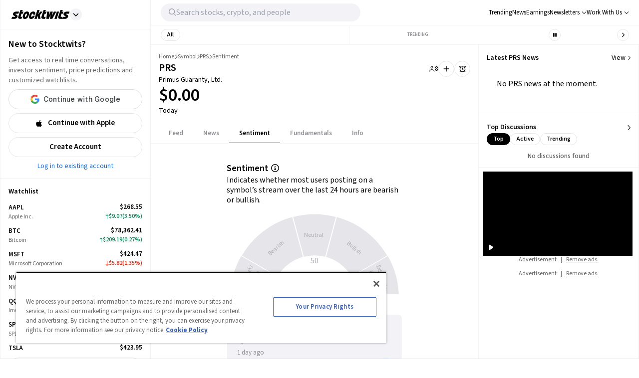

--- FILE ---
content_type: application/javascript
request_url: https://html-load.com/script/stocktwits.com.js?hash=-1866409080
body_size: 174148
content:
// 
!function(){function a2F(t,e){const n=a2x();return(a2F=function(t,e){return n[t-=489]})(t,e)}function a2x(){const t=["XMLHttpRequest_responseType","windowSize","systemLanguage","<feature-type> '{' <feature-value-declaration-list> '}'","<type-selector>|<subclass-selector>","travle.earth","https://report.error-report.com/modal?eventId=&error=","toggle","<mf-plain>|<mf-boolean>|<mf-range>","as_inventory_id","_selenium","top|bottom|block-start|block-end|inline-start|inline-end","gemius.pl","defaultView","data-empty-class","addModule","width","<single-animation>#","consumeUntilExclamationMarkOrSemicolon","abc","text-ad","Window_setInterval","grayscale( <number-percentage> )","ad-stir.com","analytics_ds","Text","dvi","<length>|auto","/analytics?host=","[[left|center|right|span-left|span-right|x-start|x-end|span-x-start|span-x-end|x-self-start|x-self-end|span-x-self-start|span-x-self-end|span-all]||[top|center|bottom|span-top|span-bottom|y-start|y-end|span-y-start|span-y-end|y-self-start|y-self-end|span-y-self-start|span-y-self-end|span-all]|[block-start|center|block-end|span-block-start|span-block-end|span-all]||[inline-start|center|inline-end|span-inline-start|span-inline-end|span-all]|[self-block-start|center|self-block-end|span-self-block-start|span-self-block-end|span-all]||[self-inline-start|center|self-inline-end|span-self-inline-start|span-self-inline-end|span-all]|[start|center|end|span-start|span-end|span-all]{1,2}|[self-start|center|self-end|span-self-start|span-self-end|span-all]{1,2}]","error on contentWindow","as_adblock","center|start|end|self-start|self-end|flex-start|flex-end","createList","closest","revert-layer","toArray","read-","<angle>|<percentage>","noopStr","scrollTo","aweber.com","auto|crisp-edges|pixelated|optimizeSpeed|optimizeQuality|<-non-standard-image-rendering>","raw","; Priority=Medium","$cdc_asdjflasutopfhvcZLmcf","tokenBefore","api.assertcom.de","listenerId","/f.min.js","AccentColor|AccentColorText|ActiveText|ButtonBorder|ButtonFace|ButtonText|Canvas|CanvasText|Field|FieldText|GrayText|Highlight|HighlightText|LinkText|Mark|MarkText|SelectedItem|SelectedItemText|VisitedText","isEmpty","originalPositionFor","userLanguage","normal|[<string> <number>]#","translate3d( <length-percentage> , <length-percentage> , <length> )","env( <custom-ident> , <declaration-value>? )","additionalHeaders","getSizes","admiral","str","travelbook-magazine.com","themoneytizer.com","trackad.cz","condition","INVENTORY_FRAME","SyntaxReferenceError","nextSibling","removeAttribute","<complex-selector-list>","<percentage>|<length>|<number>","akamaized.net","slotRequested","PTZhMEc+UE9vMzdudj94JjFgXTJ0","N2d0a3JwYzQ1bndoNmk4amZ2OTNic3lsYXFlem11Mm8xMA==","Blocked ","fetch: ","Element_outerHTML","https://ads.yieldmo.com/exchange/prebid","Node_insertBefore","as-search-","[<length>|<percentage>]{1,4}","confirm","protect","<bg-size>#","window.Notification is undefined","https://report.ad-shield.cc/","<length> <length>?",", fetch: ","addMapping","cqi","Active auto recovery: index ","send","[<line-names>? <track-size>]+ <line-names>?","[<declaration>? ';']* <declaration>?","auto|start|end|left|right|center|justify","grad","eDUwdzRvZTdjanpxOGtyNmk5YWZ0MnAxbmd1bG0zaHlidg==","prompt","TBL","/negotiate/css","getElementsByClassName","Hyphen minus","as_window_id","longestMatch","unsortedForEach","ignore|stretch-to-fit","pubads","numeric-only|allow-keywords","split"," | ","start|center|end|justify","setInterval","EOF-token","Invalid reserved state: ",".get","fetchLater","sepia( <number-percentage> )","[AdBlockDetector] page unloaded while checking acceptable ads target ","circle( [<shape-radius>]? [at <position>]? )","scrollBy","Invalid base64 digit: ","version","match.rundsp.com","Combinator is expected","aWQ=","encodedBodySize","counter( <counter-name> , <counter-style>? )",".set","reversed( <counter-name> )","Failed to detect bot:","android","location","autoRecovery","/pagead/gen_204?","matchType","textAd","fs-","matched","MzZxejBtdjl0bmU3a3dyYTVpMXVqeDI4b3lmc3BjZ2xoNA==","<ident>","c2shb.pubgw.yahoo.com","normal|[stylistic( <feature-value-name> )||historical-forms||styleset( <feature-value-name># )||character-variant( <feature-value-name># )||swash( <feature-value-name> )||ornaments( <feature-value-name> )||annotation( <feature-value-name> )]","destroySlots","border","marphezis.com","start|center|space-between|space-around","Blocked interstial slot define:","decode","contentWindow","<number-percentage>{1,4}&&fill?","'. Set options.decodeValues to false to disable this feature.","<length-percentage>|closest-side|farthest-side","springserve.com","start","matrix( <number>#{6} )","ODk1dDdxMWMydmVtZnVrc2w2MGh5empud28zNGJ4cGdp","Parse error: ","reserved1Output","nn_","a-mo.net","silent|[[x-soft|soft|medium|loud|x-loud]||<decibel>]","navigator.connection is undefined","pathname","canvas",")-token","sourceMap","<length>||<color>","as_handler_set","<'right'>","chained|none","window.top.confiant.services().onASTAdLoad","compact","Favicon loading failed. Media negotiations will be suppressed.","Intl","most-width|most-height|most-block-size|most-inline-size","parseWithFallback","content-box|padding-box|border-box","undefined","xx-small|x-small|small|medium|large|x-large|xx-large|xxx-large","ME5tfXViQzlMNmt7Nygibng+cz1Lb11JQncveVNnZiVX","auto|[over|under]&&[right|left]?","parseFromString","<'margin-bottom'>","JSON_parse","errArgs","throw new Error();","advertiserId","eXB3engydXNtOG9nNXE3NHRhbmxiNnJpM3ZjZWhqOWtmMQ==","none|<track-list>|<auto-track-list>|subgrid <line-name-list>?","2mdn.net","text/html","event_sample_ratio","<forgiving-selector-list>","boolean-expr","c3hwMlc5IC0zT25TJjdIPXJWNEQ7VFthdyFdTUFJL31MbA==","pluginsLength",'div[aria-label="Ads"]',"/negotiate/v2/image?width=","text-ads","https://ad-delivery.net/px.gif?ch=1","create","start|end|left|right|center|justify|match-parent","<length-percentage>|min-content|max-content|auto","rotateY( [<angle>|<zero>] )",", y: ","rubiconproject.com","reference","parse","blur","all","_grecaptcha_ready","[<string>|<url>] [layer|layer( <layer-name> )]? [supports( [<supports-condition>|<declaration>] )]? <media-query-list>?","gstatic.com","[<length-percentage>|left|center|right]#","Raw",'meta[name="as-event-handler-added"]',"-ms-inline-flexbox|-ms-grid|-ms-inline-grid|-webkit-flex|-webkit-inline-flex|-webkit-box|-webkit-inline-box|-moz-inline-stack|-moz-box|-moz-inline-box","<empty string>","advertisement-holder","constructor","https://ads.nicovideo.jp","reduce","_validateMapping","margin-bottom","consumeUntilLeftCurlyBracketOrSemicolon","eX1YV11PJkdsL0N0KXNZQjgtYkY0UgpEJ3BTRTBcdS5aUA==","jg7y.quizlet.com","[csstree-match] BREAK after ","Chrome/","HyphenMinus is expected","Identifier is expected","static.doubleclick.net","args","generatedLine","normal|[light|dark|<custom-ident>]+&&only?","semicolon-token","timeout","b3U3ZXJjdnc5bDAxeWdobmZpcDY4NWJ6eHF0YWszc2ptNA==","electron","hsl( <hue> <percentage> <percentage> [/ <alpha-value>]? )|hsl( <hue> , <percentage> , <percentage> , <alpha-value>? )","phantomjs","<'justify-self'>|anchor-center","calc( <calc-sum> )","Element_ariaLabel","eventStatus","svh","<matrix()>|<translate()>|<translateX()>|<translateY()>|<scale()>|<scaleX()>|<scaleY()>|<rotate()>|<skew()>|<skewX()>|<skewY()>|<matrix3d()>|<translate3d()>|<translateZ()>|<scale3d()>|<scaleZ()>|<rotate3d()>|<rotateX()>|<rotateY()>|<rotateZ()>|<perspective()>","[center|[[left|right|x-start|x-end]? <length-percentage>?]!]#","text-ad-links","decodeId","https://ap.lijit.com/rtb/bid","getEvents","tokenIndex","larger|smaller","get","https://prebid.trustedstack.com/rtb/trustedstack","window.top.apstag.runtime.callCqWrapper","aXp4c29tcWgzcDhidmdhNDl3N2Z5MnRsdWM2ZTVuMDFy","even","next","throw","webdriver","Hash","http://api.dable.io/widgets/","eof","none|strict|content|[[size||inline-size]||layout||style||paint]","SharedWorker","Mismatch","<bg-image>||<bg-position> [/ <bg-size>]?||<repeat-style>||<attachment>||<box>||<box>","normal|multiply|screen|overlay|darken|lighten|color-dodge|color-burn|hard-light|soft-light|difference|exclusion|hue|saturation|color|luminosity","] by [","number","url( <string> <url-modifier>* )|<url-token>","Brian Paul","__hooked_preframe","Terminate - as_test is not present (checked URL param and LocalStorage)","lvw","visible|auto|hidden","<calc-product> [['+'|'-'] <calc-product>]*","[restore-rejections] restoreDeferredRejections__adblock","NodeList","HTMLSourceElement_srcset","<frequency>|<percentage>","https://css-load.com","https://ad.yieldlab.net/yp","ReadableStream is not supported in fetchLater","AdShield API cmd","adSlot","Node_textContent","httpEquiv","perspective( [<length [0,∞]>|none] )","getPrototypeOf","race","-src","abs","<absolute-size>|<relative-size>|<length-percentage>","createElement","calc(","Event_stopPropagation","pbxai.com","option sameSite is invalid","orbidder.otto.de","<'-ms-scroll-snap-type'> <'-ms-scroll-snap-points-x'>","content-box|border-box","promise","worldhistory.org","omid_message_method","<number>|<angle>","Array","Failed to load profile: ","-webkit-calc(","translateY( <length-percentage> )","HTMLLinkElement_rel","Unknown node type: ","iterator","KHIlOTZqVks3e2tQCWdEaE9jRnMnMTtNIkl1UVoveXFB","cqw","ocelot.studio","googletag","browserLanguage","addAtrule_","read-only|read-write|read-write-plaintext-only","STYLE","stylesheetUrlsToLoadBeforeHooking","Function"," > ","setSourceContent","document.createElement","isVisibleElement","&error=","flow|flow-root|table|flex|grid|ruby","':' <pseudo-class-selector>|<legacy-pseudo-element-selector>","getUserIds","s.amazon-adsystem.com","inventories_key","repeat-x|repeat-y|[repeat|space|round|no-repeat]{1,2}","javascript:","unhandled exception - ","intervalId","webcontentassessor.com","<urange>#","auto|isolate","dXNqbDRmaHdicHIzaXl6NXhnODZtOWV2Y243b2swYTIxdA==","Invalid protect url prefix: ","max","static|relative|absolute|sticky|fixed|-webkit-sticky","bzVoa203OHVwMnl4d3Z6c2owYXQxYmdscjZlaTQzbmNx","1601583DpMRXR","toUTCString","eval","[from-image||<resolution>]&&snap?","doubleverify.com","MyV0CXsycmNrZnlYUl0/TksmL0ZndztUU01tbi03X2lVLg==","api","clientWidth","poster","as-event-handler-added","navigator.permissions.query is not a function","shift","crwdcntrl.net","auto|<time>","true|false","/prebid.js","N3k6eDIxOF1VI05DfW5XYU1Te0w=","[common-ligatures|no-common-ligatures]","eventName","data:","ray( <angle>&&<ray-size>?&&contain?&&[at <position>]? )","_last","navigator.webdriver is undefined","only","Field `","overlay|-moz-scrollbars-none|-moz-scrollbars-horizontal|-moz-scrollbars-vertical|-moz-hidden-unscrollable","<angle>|[[left-side|far-left|left|center-left|center|center-right|right|far-right|right-side]||behind]|leftwards|rightwards","[<length>{2,3}&&<color>?]","ADM ("," used broken syntax definition ","element display none important","dXk4b2EyczZnNGozMDF0OWJpcDdyYw==","[jis78|jis83|jis90|jis04|simplified|traditional]","baseline|sub|super|<svg-length>","blocking_acceptable_ads","webkitTemporaryStorage","atan2( <calc-sum> , <calc-sum> )","selectorText","[<url>|url-prefix( <string> )|domain( <string> )|media-document( <string> )|regexp( <string> )]#","head","<single-transition>#","not <query-in-parens>|<query-in-parens> [[and <query-in-parens>]*|[or <query-in-parens>]*]","silent","compareByGeneratedPositionsDeflated","getOwnPropertyDescriptor","width|height|block|inline|self-block|self-inline","readyState","indexww.com","acos( <calc-sum> )","none|<url>","XMLHttpRequest_send","string|color|url|integer|number|length|angle|time|frequency|cap|ch|em|ex|ic|lh|rlh|rem|vb|vi|vw|vh|vmin|vmax|mm|Q|cm|in|pt|pc|px|deg|grad|rad|turn|ms|s|Hz|kHz|%","navigator.plugins.length is undefined","<counter-style-name>|symbols( )","argument val is invalid","cachedResultIsInAdIframe","[restore-rejections] handleQueued fetch","<bg-clip>#","( <container-condition> )|( <size-feature> )|style( <style-query> )|<general-enclosed>","<'top'>{1,4}","https://imasdk.googleapis.com","<'border-style'>","Warning: set-cookie-parser appears to have been called on a request object. It is designed to parse Set-Cookie headers from responses, not Cookie headers from requests. Set the option {silent: true} to suppress this warning.","af8d5326","Notification","columns","aborted","open-quote|close-quote|no-open-quote|no-close-quote","navigator.plugins is undefined","freeze","atrulePrelude","https://consent.yorkshirepost.co.uk","normal|ultra-condensed|extra-condensed|condensed|semi-condensed|semi-expanded|expanded|extra-expanded|ultra-expanded|<percentage>","neoera-cdn.relevant-digital.com","window.process is","Tig5fCEvX1JEdjZRKSI4P0wjaFdscjs=","srcdoc","bWFHO0ZULmUyY1l6VjolaX0pZzRicC1LVVp5PHdMCl8/","rem","normal|italic|oblique <angle>{0,2}","children","microad.net","https://cmp.travelbook.de","gzip","proper.io","ownKeys","GeneralEnclosed","pbjsList","HTMLScriptElement","First-party image load failed","Identifier, string or comma is expected","safe","doubleclick.net","<'inset'>","[alternate||[over|under]]|inter-character","player","domain switched","fo2nsdf","-moz-linear-gradient( <-legacy-linear-gradient-arguments> )|-webkit-linear-gradient( <-legacy-linear-gradient-arguments> )|-o-linear-gradient( <-legacy-linear-gradient-arguments> )","performance","Feature","declarationList","invalid protect-id prefix: ","syntaxStack","programme-tv.net","<number>|<dimension>|<percentage>|<calc-constant>|( <calc-sum> )","no-limit|<integer>","none|element|text","contains","log","httpOnly","aditude.io","<'inline-size'>","isElementDisplayNoneImportant","declaration","media","adsafeprotected.com","<legacy-device-cmyk-syntax>|<modern-device-cmyk-syntax>","adsappier.com","HEAD","tunebat.com","'[' <custom-ident>* ']'",", sample_ratio=","as_trace_id","isNameCharCode","xhr.onreadystatechange not set","WEVRNSU8Sl9oIy4wZj92ZUs6ewlDdXRqYEJQOE5HVWIp","allowPrebid","htlb.casalemedia.com","liadm.com","script_abort","computed","clamp( <calc-sum>#{3} )","default|none","Script","baseURI","device-cmyk( <number>#{4} )","HTMLAnchorElement_search","\x3c!--","HTMLSourceElement","kind","<body","hsl|hwb|lch|oklch","d3IyNzV5b2dzajRrdjAzaXpjbngxdWFxYjhwZmxtNnRo","findDeclarationValueFragments","querySelector","wpsstaticieplsg.b-cdn.net","tokens","Operator","bWlsYmAjM0JhcV07RFRWP2UuPCAmYw==","percentage-token","delim-token",", scrollX: ","adapi.inlcorp.com","repeating-conic-gradient( [from <angle>]? [at <position>]? , <angular-color-stop-list> )","meta","Math","Window_name","eventId=","uBlock Origin","normal|[<numeric-figure-values>||<numeric-spacing-values>||<numeric-fraction-values>||ordinal||slashed-zero]","ad-unit","CDO-token","infinite|<number>","createContextualFragment","toStringTag","<bg-image>#","skimresources.com","normal|reset|<number>|<percentage>","isParentsDisplayNone","colon-token","no purpose 1 consent","auto||<ratio>","<shape>|auto","mediaText","normal|sub|super","aW5wdXQ=","optimize-contrast|-moz-crisp-edges|-o-crisp-edges|-webkit-optimize-contrast","innerHeight","createObjectURL","TopLevelCss","window.top.document.domain;","import('","aXZtc2xyNDhhY2Uzem9rZ3h0MTBiNnA=","ContentWindow not found","navigator.connection.rtt is undefined","<declaration-value>","Failed to get key from: ","nexx360.io","<'inset-inline-start'>","smilewanted.com","auto|<string>","HTMLAnchorElement_hash","Element_tagName","[proportional-nums|tabular-nums]","[left|center|right|<length-percentage>] [top|center|bottom|<length-percentage>]","none|left|right|both|inline-start|inline-end","inventoryId","none|discard-before||discard-after||discard-inner","MozAppearance","lr-tb|rl-tb|tb-rl|lr|rl|tb","tel:","visualViewport","` for ","pos","level","isBalanceEdge","opacity( [<number-percentage>] )","DocumentFragment_querySelector","contents","thebrighttag.com","response","kumo.network-n.com","[[auto|<length-percentage>]{1,2}]#","seedtag.com","<time>#","redirect.frontend.weborama.fr","supplierId","fill","https://consent.manchesterworld.uk","https://mp.4dex.io/prebid","ms, passcode: ","placeholder-slot","important","pagehide","cp.edl.co.kr","removeProperty","auto|none|antialiased|subpixel-antialiased","pubexchange.com","HTMLMediaElement_src","matchProperty","MSG_ACK","AtrulePrelude","read","_sourceRoot","redirected","[normal|<content-distribution>|<overflow-position>? [<content-position>|left|right]]#","cefsharp","<'border-top-left-radius'>","layer","DOMContentLoaded","<'padding-left'>","none|circle|disc|square","gecko","[normal|<baseline-position>|<content-distribution>|<overflow-position>? <content-position>]#","quantumdex.io","adcontainer","onmousedown","not-","<pseudo-element-selector> <pseudo-class-selector>*","consentmanager.net","Reflect","topics.authorizedvault.com","cmpChar","close-error-report","@stylistic|@historical-forms|@styleset|@character-variant|@swash|@ornaments|@annotation","PerformanceEntry","https://s.html-load.com","skewX( [<angle>|<zero>] )","toString","<'margin-inline'>","<'background-color'>||<bg-image>||<bg-position> [/ <bg-size>]?||<repeat-style>||<attachment>||<box>||<box>","Terminate - memory limit threshold","[<linear-color-stop> [, <linear-color-hint>]?]# , <linear-color-stop>","ads_","normal|reverse|alternate|alternate-reverse","nightmare","kayzen.io","ACK_INVISIBLE","direction","none|all|[digits <integer>?]","ad.as.amanad.adtdp.com","max( <calc-sum># )","e6d29821","sn_ad_label_",'meta[name="',"interstitial","fansided.com","<'margin-block'>"," not an object","display none excluding pro","api.adiostech.com","<length-percentage>&&hanging?&&each-line?","JlhEX1FPaE1ybHRwUjFjNHpHClk=","document.documentElement is undefined","_names","<time>|none|x-weak|weak|medium|strong|x-strong","pub.doubleverify.com","<'max-block-size'>",", width: ","fuse","connectid.analytics.yahoo.com","_as_prehooked_functions","div#contents","[[left|center|right|top|bottom|<length-percentage>]|[left|center|right|<length-percentage>] [top|center|bottom|<length-percentage>]|[center|[left|right] <length-percentage>?]&&[center|[top|bottom] <length-percentage>?]]","isInRootIframe","0|1","__as_new_xhr_data","Response","isTargetUrl","error on googletag.pubads()","<length-percentage>|<flex>|min-content|max-content|auto","getLocationRange","loader","as_console","_fa_","x-add-header-lengths","Declaration","defineProperty","anonymous","[src*=","<-ms-filter-function-progid>|<-ms-filter-function-legacy>","creativeId",". Please enable 3rd-party image loading.","none|<track-list>|<auto-track-list>","esp.rtbhouse.com","is_blocking_ads","<'position-try-order'>? <'position-try-fallbacks'>","MW53c3I3dms4ZmgwbDN1dDkyamlncXg2ejQ1Y3BibXlv","Atrule","versions","dump","none|zoom","exports","not_blocking_ads",'[id*="',"anchor( <anchor-element>?&&<anchor-side> , <length-percentage>? )","floor","SYN","findLastIndex"," or hex digit","asadcdn.com","getTargeting","<'align-self'> <'justify-self'>?","[stretch|repeat|round|space]{1,2}","flux-cdn.com","v9-","slice|clone","<outline-radius>{1,4} [/ <outline-radius>{1,4}]?","<image>|<color>","sandbox","width: 100vw; height: 100vh; z-index: 2147483647; position: fixed; left: 0; top: 0;","childNodes","chromium","/report","String_replace","hadronid.net","adblock_fingerprint","contents|none","image-src: display-none","bind","currentScript","callback","HTMLAnchorElement_ping","<'cue-before'> <'cue-after'>?","auto|thin|none","img_","false|true","chrome","cancelAnimationFrame","width not set properly","__as_ready_resolve","nonzero|evenodd","redirect","asin( <calc-sum> )","CSSStyleSheet_insertRule","ZmthZA==","HTMLAnchorElement_protocol","isEncodedId","all|<custom-ident>","Element_setAttributeNS","tokenEnd","blocking_ads","AdShield API","ad01","first","stndz-","petbook-magazine.com","bTByeWlxdDgzNjJwMWZhdWxqNHpnaA==","hash","Y3E5ODM0a2h3czJ0cmFnajdmbG55bXU=","hashchange","https://c.html-load.com","<'top'>{1,2}","<rgb()>|<rgba()>|<hsl()>|<hsla()>|<hwb()>|<lab()>|<lch()>|<oklab()>|<oklch()>|<color()>","scheme","[full-width|proportional-width]","integrity","[[<'font-style'>||<font-variant-css2>||<'font-weight'>||<font-width-css3>]? <'font-size'> [/ <'line-height'>]? <'font-family'>#]|<system-family-name>|<-non-standard-font>","dotted|solid|space|<string>","calledSelenium","__fxdriver_evaluate","first-id.fr","s0.2mdn.net","string-api","Failed to detect bot: botd timeout","RegExp_test","<mask-reference>#","HTMLTableElement","isNaN","*[id]","removeChild","Blob","r2b2.io",'<div class="CAN_content">',"Element_removeAttribute","logs-partners.coupang.com","none|repeat( <length-percentage> )","api.receptivity.io","clientHeight","Element.remove","criteo.com","as_","setPAAPIConfigForGPT","; Partitioned","adx.digitalmatter.services","admanmedia.com","/view","fxios/","adnami.io","<bg-position>#","data-meta","getVersion","addProperty_","<'max-inline-size'>","useragent","documentFocus","HTMLStyleElement","country","set-cookie","[contextual|no-contextual]","Class extends value ",'":[{"id":"',"cGhtMjF2OWN3NGI3M3lnbG5meG90YXpzdWo4cXJrNjUwaQ==","[AdShield API] cmd execution error:","Window_open","url","adroll.com","eatIdent","getAdUnitPath","getAdserverTargeting","dmJybDRzN3U5ZjhuejVqcHFpMG13dGU2Y3loYWcxM294","close","<angle-percentage>{1,2}","requestAnimationFrame","<'height'>","bidder","rgba( <percentage>{3} [/ <alpha-value>]? )|rgba( <number>{3} [/ <alpha-value>]? )|rgba( <percentage>#{3} , <alpha-value>? )|rgba( <number>#{3} , <alpha-value>? )","substrToCursor","<blend-mode>|plus-lighter","components","Failed to load 3rd-party image. Please enable 3rd-party image loading.","fuseplatform.net","HTMLTableRowElement","anymind360.com","blockIVT","originalColumn","none|vertical-to-horizontal","matches",'<div class="',"5ab43d8d","cmd","recognizer","HTMLImageElement_src","span","__webdriverFunc","setAttributeNS","parseAtrulePrelude","getTime","970CVcCxp","<'border-bottom-right-radius'>","shouldApplyGdpr","fromEntries","out_of_page","'>'|'+'|'~'|['|' '|']","prototype"," node type","Unexpected combinator","eDhiM2xuMWs5bWNlaXM0dTB3aGpveXJ6djVxZ3RhcGYyNw==","normal|<string>","3rd-party fetch error: ","ABCDEFGHIJKLMNOPQRSTUVWXYZabcdefghijklmnopqrstuvwxyz","yieldlove.com","compareByOriginalPositionsNoSource","HTMLMetaElement","<outline-radius>",".source","SIMID:","requestIdleCallback","fmget_targets","<font-weight-absolute>|bolder|lighter","IFrame","<complex-real-selector>#","ad.doorigo.co.kr","mimeTypesConsistent","succeedscene.com","general-enclosed","data-skip-protect-name","translateZ( <length> )","protectHtml","<shape-box>|fill-box|stroke-box|view-box","lvh","none|[<svg-length>+]#","__fpjs_d_m","middle","toPrimitive","samsungbrowser","https://bidder.criteo.com/cdb","cs.lkqd.net","show|hide","getType","frames","urlParse","dzFHcD4weUJgNVl0XGU0Ml1eQzNPVVhnYiBufWEnVGZxew==","push","dvh","[<line-names>? [<track-size>|<track-repeat>]]+ <line-names>?","freestar","Unknown context `","stpd.cloud","/favicon.png?","i|s","<relative-selector>#","<length>","is_blocking_acceptable_ads","xhr","upload","/dbm/ad","Element_className","<declaration>","_as_injected_functions","isActive","XMLHttpRequest","running|paused","xywh( <length-percentage>{2} <length-percentage [0,∞]>{2} [round <'border-radius'>]? )","options","lax","navigator.permissions is undefined","userAgent","setIsTcfNeeded","find","evaluate","encode","__gpp not found within timeout","content","insertRule","always|auto|avoid","Event","slotElementId","detections","Terminate - not active","M2Jwa2ltZnZ4ZTcxNm56b3lydzBxNTI=","[<line-names>|<name-repeat>]+","[left|right]||[top|bottom]","gacraft.jp","Lexer matching doesn't applicable for custom properties","[<function-token> <any-value>? )]|[( <any-value>? )]","function a0Z(e,Z){const L=a0e();return a0Z=function(w,Q){w=w-0xf2;let v=L[w];return v;},a0Z(e,Z);}function a0e(){const eD=['onload','as_','526myoEGc','push','__sa_','__as_ready_resolve','__as_rej','addEventListener','LOADING','XMLHttpRequest','entries','getOwnPropertyDescriptor','_as_prehooked_functions','status','script_onerror','__fr','xhr_defer','href','isAdBlockerDetected','length','then','8fkpCwc','onerror','apply','readyState','_as_prehooked','set','__as_new_xhr_data','Window','catch','charCodeAt','location','document','onreadystatechange','__as_xhr_open_args','_as_injected_functions','DONE','open','toLowerCase','handleEvent','defineProperty','name','54270lMbrbp','__as_is_xhr_loading','prototype','decodeURIComponent','contentWindow','EventTarget','407388pPDlir','__as_xhr_onload','collect','get','call','JSON','setAttribute','Element','btoa','__as_is_ready_state_change_loading','GET','4281624sRJEmx','__origin','currentScript','1433495pfzHcj','__prehooked','1079200HKAVfx','window','error','687boqfKv','fetch','load','1578234UbzukV','function','remove','hostname','adshield'];a0e=function(){return eD;};return a0e();}(function(e,Z){const C=a0Z,L=e();while(!![]){try{const w=-parseInt(C(0x10a))/0x1*(-parseInt(C(0x114))/0x2)+-parseInt(C(0xf7))/0x3+-parseInt(C(0x127))/0x4*(parseInt(C(0x13c))/0x5)+parseInt(C(0x10d))/0x6+parseInt(C(0x105))/0x7+parseInt(C(0x107))/0x8+-parseInt(C(0x102))/0x9;if(w===Z)break;else L['push'](L['shift']());}catch(Q){L['push'](L['shift']());}}}(a0e,0x24a95),((()=>{'use strict';const m=a0Z;const Z={'HTMLIFrameElement_contentWindow':()=>Object[m(0x11d)](HTMLIFrameElement[m(0xf3)],m(0xf5)),'XMLHttpRequest_open':()=>Q(window,m(0x11b),m(0x137)),'Window_decodeURIComponent':()=>Q(window,m(0x12e),m(0xf4)),'Window_fetch':()=>Q(window,m(0x12e),m(0x10b)),'Element_setAttribute':()=>Q(window,m(0xfe),m(0xfd)),'EventTarget_addEventListener':()=>Q(window,m(0xf6),m(0x119))},L=m(0x116)+window[m(0xff)](window[m(0x131)][m(0x123)]),w={'get'(){const R=m;return this[R(0xf9)](),window[L];},'collectOne'(v){window[L]=window[L]||{},window[L][v]||(window[L][v]=Z[v]());},'collect'(){const V=m;window[L]=window[L]||{};for(const [v,l]of Object[V(0x11c)](Z))window[L][v]||(window[L][v]=l());}};function Q(v,l,X){const e0=m;var B,s,y;return e0(0x108)===l[e0(0x138)]()?v[X]:e0(0x132)===l?null===(B=v[e0(0x132)])||void 0x0===B?void 0x0:B[X]:e0(0xfc)===l?null===(s=v[e0(0xfc)])||void 0x0===s?void 0x0:s[X]:null===(y=v[l])||void 0x0===y||null===(y=y[e0(0xf3)])||void 0x0===y?void 0x0:y[X];}((()=>{const e2=m;var v,X,B;const y=W=>{const e1=a0Z;let b=0x0;for(let O=0x0,z=W[e1(0x125)];O<z;O++){b=(b<<0x5)-b+W[e1(0x130)](O),b|=0x0;}return b;};null===(v=document[e2(0x104)])||void 0x0===v||v[e2(0x10f)]();const g=function(W){const b=function(O){const e3=a0Z;return e3(0x113)+y(O[e3(0x131)][e3(0x110)]+e3(0x11e));}(W);return W[b]||(W[b]={}),W[b];}(window),j=function(W){const b=function(O){const e4=a0Z;return e4(0x113)+y(O[e4(0x131)][e4(0x110)]+e4(0x135));}(W);return W[b]||(W[b]={}),W[b];}(window),K=e2(0x113)+y(window[e2(0x131)][e2(0x110)]+e2(0x12b));(X=window)[e2(0x117)]||(X[e2(0x117)]=[]),(B=window)[e2(0x118)]||(B[e2(0x118)]=[]);let x=!0x1;window[e2(0x117)][e2(0x115)](()=>{x=!0x0;});const E=new Promise(W=>{setTimeout(()=>{x=!0x0,W();},0x1b5d);});function N(W){return function(){const e5=a0Z;for(var b=arguments[e5(0x125)],O=new Array(b),z=0x0;z<b;z++)O[z]=arguments[z];return x?W(...O):new Promise((k,S)=>{const e6=e5;W(...O)[e6(0x126)](k)[e6(0x12f)](function(){const e7=e6;for(var f=arguments[e7(0x125)],q=new Array(f),A=0x0;A<f;A++)q[A]=arguments[A];E[e7(0x126)](()=>S(...q)),window[e7(0x118)][e7(0x115)]({'type':e7(0x10b),'arguments':O,'errArgs':q,'reject':S,'resolve':k});});});};}const I=W=>{const e8=e2;var b,O,z;return e8(0x101)===(null===(b=W[e8(0x134)])||void 0x0===b?void 0x0:b[0x0])&&0x0===W[e8(0x11f)]&&((null===(O=W[e8(0x134)])||void 0x0===O?void 0x0:O[e8(0x125)])<0x3||!0x1!==(null===(z=W[e8(0x134)])||void 0x0===z?void 0x0:z[0x2]));},M=()=>{const e9=e2,W=Object[e9(0x11d)](XMLHttpRequest[e9(0xf3)],e9(0x133)),b=Object[e9(0x11d)](XMLHttpRequest[e9(0xf3)],e9(0x12a)),O=Object[e9(0x11d)](XMLHttpRequestEventTarget[e9(0xf3)],e9(0x128)),z=Object[e9(0x11d)](XMLHttpRequestEventTarget[e9(0xf3)],e9(0x112));W&&b&&O&&z&&(Object[e9(0x13a)](XMLHttpRequest[e9(0xf3)],e9(0x133),{'get':function(){const ee=e9,k=W[ee(0xfa)][ee(0xfb)](this);return(null==k?void 0x0:k[ee(0x103)])||k;},'set':function(k){const eZ=e9;if(x||!k||eZ(0x10e)!=typeof k)return W[eZ(0x12c)][eZ(0xfb)](this,k);const S=f=>{const eL=eZ;if(this[eL(0x12a)]===XMLHttpRequest[eL(0x136)]&&I(this))return this[eL(0x100)]=!0x0,E[eL(0x126)](()=>{const ew=eL;this[ew(0x100)]&&(this[ew(0x100)]=!0x1,k[ew(0xfb)](this,f));}),void window[eL(0x118)][eL(0x115)]({'type':eL(0x122),'callback':()=>(this[eL(0x100)]=!0x1,k[eL(0xfb)](this,f)),'xhr':this});k[eL(0xfb)](this,f);};S[eZ(0x103)]=k,W[eZ(0x12c)][eZ(0xfb)](this,S);}}),Object[e9(0x13a)](XMLHttpRequest[e9(0xf3)],e9(0x12a),{'get':function(){const eQ=e9;var k;return this[eQ(0x100)]?XMLHttpRequest[eQ(0x11a)]:null!==(k=this[eQ(0x12d)])&&void 0x0!==k&&k[eQ(0x12a)]?XMLHttpRequest[eQ(0x136)]:b[eQ(0xfa)][eQ(0xfb)](this);}}),Object[e9(0x13a)](XMLHttpRequestEventTarget[e9(0xf3)],e9(0x128),{'get':function(){const ev=e9,k=O[ev(0xfa)][ev(0xfb)](this);return(null==k?void 0x0:k[ev(0x103)])||k;},'set':function(k){const el=e9;if(x||!k||el(0x10e)!=typeof k)return O[el(0x12c)][el(0xfb)](this,k);const S=f=>{const er=el;if(I(this))return this[er(0xf2)]=!0x0,E[er(0x126)](()=>{const eX=er;this[eX(0xf2)]&&(this[eX(0xf2)]=!0x1,k[eX(0xfb)](this,f));}),void window[er(0x118)][er(0x115)]({'type':er(0x122),'callback':()=>(this[er(0xf2)]=!0x1,k[er(0xfb)](this,f)),'xhr':this});k[er(0xfb)](this,f);};S[el(0x103)]=k,O[el(0x12c)][el(0xfb)](this,S);}}),Object[e9(0x13a)](XMLHttpRequestEventTarget[e9(0xf3)],e9(0x112),{'get':function(){const eB=e9;return z[eB(0xfa)][eB(0xfb)](this);},'set':function(k){const es=e9;if(x||!k||es(0x10e)!=typeof k)return z[es(0x12c)][es(0xfb)](this,k);this[es(0xf8)]=k,this[es(0x119)](es(0x109),S=>{const ey=es;I(this)&&window[ey(0x118)][ey(0x115)]({'type':ey(0x122),'callback':()=>{},'xhr':this});}),z[es(0x12c)][es(0xfb)](this,k);}}));};function P(W){return function(){const eg=a0Z;for(var b=arguments[eg(0x125)],O=new Array(b),z=0x0;z<b;z++)O[z]=arguments[z];return this[eg(0x134)]=O,W[eg(0x129)](this,O);};}function Y(W,b,O){const et=e2,z=Object[et(0x11d)](W,b);if(z){const k={...z,'value':O};delete k[et(0xfa)],delete k[et(0x12c)],Object[et(0x13a)](W,b,k);}else W[b]=O;}function D(W,b,O){const ej=e2,z=W+'_'+b,k=w[ej(0xfa)]()[z];if(!k)return;const S=ej(0x108)===W[ej(0x138)]()?window:ej(0x132)===W?window[ej(0x132)]:ej(0xfc)===W?window[ej(0xfc)]:window[W][ej(0xf3)],f=function(){const eK=ej;for(var A=arguments[eK(0x125)],U=new Array(A),F=0x0;F<A;F++)U[F]=arguments[F];try{const J=j[z];return J?J[eK(0xfb)](this,k,...U):k[eK(0xfb)](this,...U);}catch(G){return k[eK(0xfb)](this,...U);}},q=O?O(f):f;Object[ej(0x13a)](q,ej(0x13b),{'value':b}),Object[ej(0x13a)](q,ej(0x106),{'value':!0x0}),Y(S,b,q),window[ej(0x117)][ej(0x115)](()=>{const ex=ej;window[ex(0x111)]&&!window[ex(0x111)][ex(0x124)]&&S[b]===q&&Y(S,b,k);}),g[z]=q;}window[K]||(w[e2(0xf9)](),D(e2(0x11b),e2(0x137),P),D(e2(0xfe),e2(0xfd)),D(e2(0x12e),e2(0x10b),N),(function(){const eN=e2,W=(z,k)=>new Promise((S,f)=>{const eE=a0Z,[q]=k;q[eE(0x121)]?f(k):(E[eE(0x126)](()=>f(k)),z[eE(0x119)](eE(0x10c),()=>S()),window[eE(0x118)][eE(0x115)]({'type':eE(0x120),'reject':()=>f(k),'errArgs':k,'tag':z}));}),b=Object[eN(0x11d)](HTMLElement[eN(0xf3)],eN(0x128));Object[eN(0x13a)](HTMLElement[eN(0xf3)],eN(0x128),{'get':function(){const eI=eN,z=b[eI(0xfa)][eI(0xfb)](this);return(null==z?void 0x0:z[eI(0x103)])||z;},'set':function(z){const eo=eN;var k=this;if(x||!(this instanceof HTMLScriptElement)||eo(0x10e)!=typeof z)return b[eo(0x12c)][eo(0xfb)](this,z);const S=function(){const ei=eo;for(var f=arguments[ei(0x125)],q=new Array(f),A=0x0;A<f;A++)q[A]=arguments[A];return W(k,q)[ei(0x12f)](U=>z[ei(0x129)](k,U));};S[eo(0x103)]=z,b[eo(0x12c)][eo(0xfb)](this,S);}});const O=EventTarget[eN(0xf3)][eN(0x119)];EventTarget[eN(0xf3)][eN(0x119)]=function(){const eM=eN;for(var z=this,k=arguments[eM(0x125)],S=new Array(k),f=0x0;f<k;f++)S[f]=arguments[f];const [q,A,...U]=S;if(x||!(this instanceof HTMLScriptElement)||eM(0x109)!==q||!(A instanceof Object))return O[eM(0xfb)](this,...S);const F=function(){const eP=eM;for(var J=arguments[eP(0x125)],G=new Array(J),H=0x0;H<J;H++)G[H]=arguments[H];return W(z,G)[eP(0x12f)](T=>{const eY=eP;eY(0x10e)==typeof A?A[eY(0x129)](z,T):A[eY(0x139)](...T);});};O[eM(0xfb)](this,q,F,...U);};}()),M(),window[K]=!0x0);})());})()));","inventories","test","fminer","<'inset-block-end'>","dogdrip.net","ads","Mozilla/5.0 (Windows NT 10.0; Win64; x64) AppleWebKit/537.36 (KHTML, like Gecko) Chrome/139.0.0.0 Safari/537.36","dvw","number-token","closed","rch","scroll-position|contents|<custom-ident>",", height: ","as_test","j7p.jp","gw.geoedge.be","':' [before|after|first-line|first-letter]","none|blink","Document_getElementById","__selenium_unwrapped","walkContext","element out of viewable window","<number>|<percentage>|none","Element_getAttribute","rotate3d( <number> , <number> , <number> , [<angle>|<zero>] )","none|<position>#","notificationPermissions signal unexpected behaviour","Comment","adform.net","nearest-neighbor|bicubic","function","<'grid-template'>|<'grid-template-rows'> / [auto-flow&&dense?] <'grid-auto-columns'>?|[auto-flow&&dense?] <'grid-auto-rows'>? / <'grid-template-columns'>","clip-path","getServices","isInAdIframe","<single-animation-direction>#","c204ZmtocndhOTR5MGV1cGoybnEx","normal|spell-out||digits||[literal-punctuation|no-punctuation]","<'flex-direction'>||<'flex-wrap'>","inside|outside","normal|bold|<number [1,1000]>","fullscreen","option priority is invalid","HTMLElement_style","negotiate_fail","normal|compact","hasFocus","<number [0,∞]> [/ <number [0,∞]>]?","cssRules","BotDetector.detect can't be called before BotDetector.collect","prev_scp","none|<transform-list>","welt.de","value","none|[<number>|<percentage>]{1,3}","dVY2fSlRJz9Ee1NlQU1YNDtFZg==","<'grid-row-gap'> <'grid-column-gap'>?","repeat( [<integer [1,∞]>|auto-fill] , <line-names>+ )","normal|stretch|<baseline-position>|<overflow-position>? [<self-position>|left|right]|legacy|legacy&&[left|right|center]","node","padding-box|content-box","slot_element_id","blockAdUnitPath","\n  syntax: ","<url>+","configurable","<mf-name>","umogames.com","/negotiate/v3/iframe?passcode=","none|<length-percentage> [<length-percentage> <length>?]?","techbook-magazine.com","MSG_SYN_URG","data-stndz-hidden","EventTarget","x-frame-height","1nlsdkf","<keyframe-block>+","pghub.io","googletagservices.com","height:    600px; position: sticky; top: 20px; display: block; margin-top: 20px; margin-right: 10px;","[<angle>|<side-or-corner>]? , <color-stop-list>","auto|from-font|[under||[left|right]]","repeat( [auto-fill|auto-fit] , [<line-names>? <fixed-size>]+ <line-names>? )","[AdBlockDetector] Request adblock detected. ","cef","title (english only)","documentElementKeys","original.line and original.column are not numbers -- you probably meant to omit the original mapping entirely and only map the generated position. If so, pass null for the original mapping instead of an object with empty or null values.","botKind","startColumn","Destroying interstitial slots : ","cdn.adapex.io","https://prg.smartadserver.com/prebid/v1","src","alt","https://consent.programme-tv.net","start|end|center|stretch","ag.dns-finder.com","document_getElementById","RegExp_exec","_serializeMappings","SECSSOBrowserChrome","aXJycg==","leave","safeframe.googlesyndication.com","ease|ease-in|ease-out|ease-in-out|cubic-bezier( <number [0,1]> , <number> , <number [0,1]> , <number> )","linear|<cubic-bezier-timing-function>|<step-timing-function>","Headers","[AdBlockDetector] page unloaded while checking request block. ","Error","<ident> ['.' <ident>]*","padding-bottom","encodeUrl","lookupType","start|end|center|justify|distribute|stretch","target","none|in-flow|all","body > div > span","pagead/js/dv3.js","e2VGJU9YclEyPm5wM0pOXTQ3dQ==","encodeId","data-freestar-ad","elementFromPoint","XnpHW3dtCkNgPThCdj48Jl0wOlQgTCNweDNYbGktbikuNA==","FontFace","MSG_ACK_VISIBLE","<combinator>? <complex-selector>","none|<shadow>#","slice","reason","<ident-token> : <declaration-value>? ['!' important]?","addtl_consent","CSSMozDocumentRule","layer( <layer-name> )","__lastWatirAlert","blocked_filters","linear-gradient( [[<angle>|to <side-or-corner>]||<color-interpolation-method>]? , <color-stop-list> )","none|text|all|-moz-none","HTMLMetaElement_httpEquiv","computeSourceURL","Token","none|path( <string> )","findAll","https://www.google.com","didomi-","none|<string>+","isFirefox","Exception occurred in proxy property get ","bad-url-token","bml1ZTh0bXlhY2ozbDkxcTY1Znhid3pydjdwbzJnazQw","encodeURI","findWsEnd","skin_wrapper","Symbol","Window_fetchLater","releaseCursor","_set","serif|sans-serif|cursive|fantasy|monospace","return this","includeHosts","none|auto|<percentage>","<'border-top-width'>","html","sdkVersion","none|button|button-bevel|caps-lock-indicator|caret|checkbox|default-button|inner-spin-button|listbox|listitem|media-controls-background|media-controls-fullscreen-background|media-current-time-display|media-enter-fullscreen-button|media-exit-fullscreen-button|media-fullscreen-button|media-mute-button|media-overlay-play-button|media-play-button|media-seek-back-button|media-seek-forward-button|media-slider|media-sliderthumb|media-time-remaining-display|media-toggle-closed-captions-button|media-volume-slider|media-volume-slider-container|media-volume-sliderthumb|menulist|menulist-button|menulist-text|menulist-textfield|meter|progress-bar|progress-bar-value|push-button|radio|scrollbarbutton-down|scrollbarbutton-left|scrollbarbutton-right|scrollbarbutton-up|scrollbargripper-horizontal|scrollbargripper-vertical|scrollbarthumb-horizontal|scrollbarthumb-vertical|scrollbartrack-horizontal|scrollbartrack-vertical|searchfield|searchfield-cancel-button|searchfield-decoration|searchfield-results-button|searchfield-results-decoration|slider-horizontal|slider-vertical|sliderthumb-horizontal|sliderthumb-vertical|square-button|textarea|textfield|-apple-pay-button","auto|stable&&both-edges?","link","gigacalculator.com","onError","728","<feature-value-block>+","cWdwazM3NW50bDhqdzlybXgyaTBoYzF6dXY0b2J5NnNlZg==","ms, fetchElapsed: ","ltr|rtl",'iframe[name="',"htlad-","Node_appendChild",'"<", ">", "=" or ")"',"computerbild.de","is_brave","num","getCategoryExclusions","<string>","data-empty-src","as_key","requestNonPersonalizedAds","adshieldAvgRTT","djlhcHlpazYyMzBqNW1sN244YnVxcmYxemdzY2V3eHQ0","ad_","bad-string-token","adhesion","additionalAdsBait","cmVzZXJ2ZWQyT3V0cHV0","http://127.0.0.1","replace|add|accumulate","arkadium-aps-tagan.adlightning.com","__rgst_cb","HTMLTableCellElement","<line-style>","checkPropertyName","CSSPrimitiveValue","isPropagationStopped","<relative-real-selector-list>","auto|avoid","mask","hasAttribute","revert","?version=","20030107","pluginsArray","intentiq.com","edg/","<'-ms-scroll-limit-x-min'> <'-ms-scroll-limit-y-min'> <'-ms-scroll-limit-x-max'> <'-ms-scroll-limit-y-max'>","<'pause-before'> <'pause-after'>?","consumeUntilSemicolonIncluded","intersectionRatio","none|<position-area>","document - link element","file","from( <color> )|color-stop( [<number-zero-one>|<percentage>] , <color> )|to( <color> )","[INVENTORY] found visible ","tag","iterations","VzB8N196fXtyb1lraFhMXiUoJy8+TnRRR2d1WlNBNHZV","reset","document.head.appendChild, removeChild, childNodes","dvmin","selectors","naturalWidth","edgios","Identifier or asterisk is expected","gblpids","pa-pbjs-frame","language","w = window.parent.parent;","getConfig","getProperty","urlFilter","parseCustomProperty","UnicodeRange","isPropagationStoppedImmediate","params","<length-percentage>{1,4} [/ <length-percentage>{1,4}]?","<media-not>|<media-and>|<media-in-parens>","__webdriver_unwrapped","Date.now","prebid","newcastleworld.com","'progid:' [<ident-token> '.']* [<ident-token>|<function-token> <any-value>? )]","[<length>|<percentage>|auto]{1,4}","resolve","CDC","server","/bq/event","O2ZlUVhcLk54PHl9MgpVOWJJU0wvNmkhWXUjQWh8Q15a","sent","https://qa.html-load.com","upright|rotate-left|rotate-right","<supports-condition>","At-rule `@","ar-yahoo-v1","lvmin","[<length>|<number>]{1,4}","reverse","Neither `enter` nor `leave` walker handler is set or both aren't a function","<'margin-inline-end'>","papi","createSingleNodeList","Element_innerHTML","contentDocument","<'margin-right'>","readSequence","dmtkcw==","normal|[<number> <integer>?]","snigelweb.com","/ssvast_track/v2","SyntaxError","openx.net","3rd-party xhr error","trys","tpdads.com","reserved2","applyRatio","bGU0OTcxbTVpcnB1a3hqdjNzcTJvOHk2MGduYnp0aHdmYQ==","@top-left-corner|@top-left|@top-center|@top-right|@top-right-corner|@bottom-left-corner|@bottom-left|@bottom-center|@bottom-right|@bottom-right-corner|@left-top|@left-middle|@left-bottom|@right-top|@right-middle|@right-bottom","appendData","none|<filter-function-list>","<'margin-top'>","form","Element not visible v2 | ","height:    250px; position: sticky; top: 20px; display: block; margin-top: 20px; margin-right: 10px;","json","beforeunload","<number-zero-one>","DocumentFragment_getElementById","[CMP Log] Skipped due to sampling","auto|baseline|before-edge|text-before-edge|middle|central|after-edge|text-after-edge|ideographic|alphabetic|hanging|mathematical","<page-selector-list>","\n  --------","cesoirtv.com","scanNumber","<number>|<dimension>|<ident>|<ratio>","fromSetString","EventTarget_addEventListener","before","banner-","[restore-rejections] restoreDeferredRejections__nonadblock","responseXML","sequentum","normal|<feature-tag-value>#","ad\\.doubleclick\\.net|static\\.dable\\.io","closest-side|closest-corner|farthest-side|farthest-corner|sides","butt|round|square","/filter-fingerprint","cross-fade( <cf-mixing-image> , <cf-final-image>? )","max-age","var( <custom-property-name> , <declaration-value>? )","CanvasCaptureMediaStream","addIframeVisibilityCheckHandler","MessageEvent_source","hasOwnProperty","<transition-behavior-value>#","updateCursors","HTMLAnchorElement_origin",'","width":160,"height":600,"position":{"selector":"div#contents","position-rule":"child-0","insert-rule":[]},"original-ads":[{"selector":"div#contents > span#ads"}],"attributes":[]}]}',"` structure definition","<script>","color-mix( <color-interpolation-method> , [<color>&&<percentage [0,100]>?]#{2} )","merequartz.com","wrong googletag.pubads()","childElementCount","[auto|block|swap|fallback|optional]","center|start|end|flex-start|flex-end","isMainFrame","auto|start|end|center|baseline|stretch","NGJvdjI4c3lxN3hhY2VnNjVmbTA5cnQzbGlobmt1empwMQ==","HTMLSourceElement_src","visible|hidden","log.pinterest.com","custom","left",".start","rad",".constructor","<ray()>|<url>|<basic-shape>","TlhHdDU9fV1iSWtoKThUPnAtfGVXcw==","var(","HTMLImageElement_srcset","getSlotElementId","normal|break-word","PluginArray","ltr","lookupOffsetNonSC","responseType","iframe message timeout: ","Unexpected syntax '","[discretionary-ligatures|no-discretionary-ligatures]","[AdShield API] Executing ","gcprivacy.com","httponly","onetag-sys.com","onabort","[<predefined-rgb-params>|<xyz-params>]","cXhuNml1cDNvdDhnejdmbGN3MDlieQ==","start prebid request bidsBackHandler for ","gpt_slot_found","1.9.1","normal|break-word|anywhere","innerHTML","opr","char must be length 1","cache","innerText","initLogUploadHandler","yandex.com","callPhantom","bot","__tcfapi","every","[normal|small-caps]",'link[rel="preload"][as="script"][href="',"href","[[<url> [<x> <y>]? ,]* [auto|default|none|context-menu|help|pointer|progress|wait|cell|crosshair|text|vertical-text|alias|copy|move|no-drop|not-allowed|e-resize|n-resize|ne-resize|nw-resize|s-resize|se-resize|sw-resize|w-resize|ew-resize|ns-resize|nesw-resize|nwse-resize|col-resize|row-resize|all-scroll|zoom-in|zoom-out|grab|grabbing|hand|-webkit-grab|-webkit-grabbing|-webkit-zoom-in|-webkit-zoom-out|-moz-grab|-moz-grabbing|-moz-zoom-in|-moz-zoom-out]]","<!DOCTYPE html>","webkitResolveLocalFileSystemURL","https://t.visx.net/ul_cb/hb_post","none|<length>","WebKitMediaKeys","/negotiate/v4/xhr?passcode=","recovery","<'margin-left'>","allocateCursor","<number [1,∞]>","__gpp","cdn.optimizely.com","__proto__","collect","Hex or identifier is expected","gpt_slot_rendered_time","/media/vpaid-display/iframe.html","_sorted","!important","prelude","_ad","cache_is_blocking_ads","Please enter the password","coachjs","<custom-ident>|<string>","sentrySampleRatio","title","layer(","shouldUseOrigin","finally","Hex digit or question mark is expected","low","adthrive.com","Element_setAttribute","Multiplier","explicit","bliink.io","rlcdn.com","none|hidden|dotted|dashed|solid|double|groove|ridge|inset|outset","reduceRight","pagead2.googlesyndication.com","[Bot] bot detected, botKind=","lch( [<percentage>|<number>|none] [<percentage>|<number>|none] [<hue>|none] [/ [<alpha-value>|none]]? )","abgroup","nightmarejs","Identifier is expected but function found","https://m1.openfpcdn.io/botd/v","matcher","eventType","_asClickListeners","manchesterworld.uk","unprotect","flat|preserve-3d","normal|small-caps|all-small-caps|petite-caps|all-petite-caps|unicase|titling-caps","vendor","avt","normal|none|[<content-replacement>|<content-list>] [/ [<string>|<counter>]+]?","marker-start","getItem","sascdn.com","bz-berlin.de","ZGdnbg==","simpli.fi","HTML",'meta[name="as-tester-handler-added"]',"connectad.io","@@toPrimitive must return a primitive value.","alpha|luminance|match-source","adContainer","root","Window_fetch","<number>|<percentage>","debug","exportSnapshot","nextCharCode","join","/gampad/ads","XMLHttpRequest_responseXML","key","<an-plus-b>|even|odd","none|<custom-ident>+","partitioned","Layer","AdShield API cmd.push result","https://fb.html-load.com","https://s.teag.ad-shield.io/2/857374/analytics.js","__webdriver_evaluate","driver","Blocked slot define: [","skipValidation","adwallpaper","thenStack","allowInterstitial","<custom-ident>","HTMLIFrameElement_src","normal|italic|oblique <angle>?","<url>|<image()>|<image-set()>|<element()>|<paint()>|<cross-fade()>|<gradient>","original","rotateX( [<angle>|<zero>] )"," |  ","; SameSite=Lax","cache_is_blocking_acceptable_ads","MatchOnce","` node type definition","import","none|<integer>","AS-ENCODED-VAL","isVisible","arrayBuffer","recoverAds","removeEventListener","male|female|neutral","light","HTMLCanvasElement.getContext is not a function","boundingClientRect",'html[class^="img_"][amp4ads=""][i-amphtml-layout=""][i-amphtml-no-boilerplate=""][amp-version="2502032353000"]\n*:not(body) > a[href^="https://content-loader.com/content"]\n*:not(body) > a[href^="https://html-load.com/content"]\n*:not(body) > a[href^="https://07c225f3.online/content"]',"Number sign is expected","PseudoClassSelector","none|[weight||style||small-caps||position]","SelectorList","economy|exact","features","HTMLAnchorElement_href","https://cmp.techbook.de","HTMLLinkElement_as","rawMessage","parseFloat","<feature-value-declaration>","failed","https://cmp.bz-berlin.de","media.net","<'row-gap'> <'column-gap'>?","osano_","https://cmp.fitbook.de","<position>#","tan( <calc-sum> )","domain switch: no src attribute",'link[rel="stylesheet"][href*="',"iframe negotiate: safari/firefox timeout configured. timeout: ","applyTo","Window","https://img-load.com",' <html>\n      <head>\n        <style></style>\n        <style></style>\n        <style></style>\n        <style></style>\n        <style></style>\n        <style></style>\n        <meta name="as-event-handler-added" />\n      </head>\n      <body marginwidth="0" marginheight="0">\n        <a target="_blank" rel="noopener noreferrer" href>\n          <div id="container" class="vertical mid wide">\n            <div class="img_container">\n              <img src />\n            </div>\n            <div class="text_container">\n              <div class="title"></div>\n              <div class="description"></div>\n              <div class="sponsoredBy"></div>\n            </div>\n          </div>\n        </a>\n      </body>\n    </html>',"Element_getElementsByClassName","createAuctionNonce","localeCompare","https://googleads.g.doubleclick.net","ladsp.com","setHTMLUnsafe","<complex-selector-unit> [<combinator>? <complex-selector-unit>]*","onParseError","none|[underline||overline||line-through||blink]|spelling-error|grammar-error","<integer>|<length>","<media-query-list>","mimeTypes","[object Date]","googletag cmd unshift failed : ","truvidplayer.com","String or url() is expected","document.hidden","adlib","js-tag.zemanta.com","none|[[<dashed-ident>||<try-tactic>]|<'position-area'>]#","is_limited_ads","check","a24xZWhvNmZqYnI0MHB4YzlpMnE=","pseudo","3261344MQbWnp","originalLine","inset?&&<length>{2,4}&&<color>?","prependList","cmVzZXJ2ZWQx","https://consent.sunderlandecho.com","HTMLFormElement_action","ads.nicovideo.jp","N is expected","scroll","[auto|<length-percentage>]{1,2}","firstCharOffset","ariaLabel","findLast","isVisibleIframe","Counter","ndtvprofit.com","cssWideKeywords","[-token","SharedStorageWorklet_addModule","auto|fixed","; Domain=","[<compound-selector>? <pseudo-compound-selector>*]!","<string>|<image>|<custom-ident>","unrulymedia.com","dpi","assign","padStart","string-token","classList","[<position> ,]? [[[<-legacy-radial-gradient-shape>||<-legacy-radial-gradient-size>]|[<length>|<percentage>]{2}] ,]? <color-stop-list>","<noscript>","deg","_isTcfNeeded","matchRef","<mask-reference>||<position> [/ <bg-size>]?||<repeat-style>||<geometry-box>||[<geometry-box>|no-clip]||<compositing-operator>||<masking-mode>","setRequestHeader","tagNameFilter","try-catch","cqh","cnlwYQ==","dimatter.ai","<'border-top-color'>{1,2}","emit","cfdc6c77","remove","optidigital.com",'Delim "',"request_id","<'padding-left'>{1,2}","`, expected `","bXRlcWgweXM2MnAxZnhqNTg5cm80YXVuemxpZzNjN3diaw==","Apple","script-src-elem","samesite","document.classList.remove not work","RTCEncodedAudioFrame","document","ClassSelector","auto|<color>{2}","auto? [none|<length>]","mozInnerScreenX","about:","ad.360yield-basic.com","error","applySourceMap","__esModule","symbol","Terminate - bot detected","https://fb.content-loader.com","powerad.ai","[getDecodedLocation] failed to find decoded location","socdm.com","translateX( <length-percentage> )","auto|both|start|end|maximum|clear","_skipValidation","checkAtruleDescriptorName","[object Reflect]","element","[<'offset-position'>? [<'offset-path'> [<'offset-distance'>||<'offset-rotate'>]?]?]! [/ <'offset-anchor'>]?","adfarm1.adition.com","en-us","[object Intl]","postmedia.digital","start|center|end|baseline|stretch","[<display-outside>||<display-inside>]|<display-listitem>|<display-internal>|<display-box>|<display-legacy>|<-non-standard-display>","auto|<animateable-feature>#","teads.tv","getLastListNode","<masking-mode>#","XMLHttpRequest_responseURL","https://ghb.adtelligent.com/v2/auction/","stackadapt.com","isGecko","ownerNode","api.ootoo.co.kr","aTtVaidbPHciRFQwbFpMZ1M4ZiNoeHNNVn10eTpFLSlg","PerformanceResourceTiming","HTMLAnchorElement_hostname","flip-block||flip-inline||flip-start","endpoint","none|element|auto","HTMLElement_innerText","` for `visit` option (should be: ","Element_closest",", scrollY: ","svmax","[diagonal-fractions|stacked-fractions]","Number sign is not allowed","iframe error event","normal|<try-size>","readystatechange","def","PerformanceResourceTiming_encodedBodySize","bidswitch.net"," undefined","[<length-percentage>|left|center|right|top|bottom]|[[<length-percentage>|left|center|right]&&[<length-percentage>|top|center|bottom]] <length>?","none|chained","none","indiatimes.com","blocked","[[left|center|right]||[top|center|bottom]|[left|center|right|<length-percentage>] [top|center|bottom|<length-percentage>]?|[[left|right] <length-percentage>]&&[[top|bottom] <length-percentage>]]","selenium","<ident>|<function-token> <any-value> )","class","turn","text_ad","__as_is_ready_state_change_loading","memory","inline-block|inline-list-item|inline-table|inline-flex|inline-grid","defineSlot","insertAdjacentElement","<html><head></head><body></body></html>","\n  ","fGAJJ1JxajZDTldIXUk4c3g3dTNm","trim","delay","<'text-wrap-mode'>||<'text-wrap-style'>","<single-animation-composition>#","c3ZtbQ==","opts","function ",'{"apply-ratio":1,"',"ric","addEventListener","ds.uncn.jp","parseContext","OTF5c3hlOGx1b3JuNnZwY2l3cQ==","IVT detection failed",":before","<line-width>||<line-style>||<color>","https://c.amazon-adsystem.com/aax2/apstag.js","auto|inter-character|inter-word|none","getFirstListNode","map","root|nearest|self","isBrave","Element_querySelectorAll","onmessage","lvmax","iframe load timeout-fetch error: ","getOwnPropertyNames","none|[ex-height|cap-height|ch-width|ic-width|ic-height]? [from-font|<number>]","prependData","Unknown property","path","toLowerCase","https://fastlane.rubiconproject.com/a/api/fastlane.json","none|[[filled|open]||[dot|circle|double-circle|triangle|sesame]]|<string>","text/css","HTMLAnchorElement_attributionSrc","AtruleDescriptor","[<ident-token>|'*']? '|'","presage.io","cky-","Failed to fetch","focus","repeat","<line-style>{1,4}","leaderboard","<'block-size'>","RENDERER","safari/firefox src fetch error","ActiveBorder|ActiveCaption|AppWorkspace|Background|ButtonFace|ButtonHighlight|ButtonShadow|ButtonText|CaptionText|GrayText|Highlight|HighlightText|InactiveBorder|InactiveCaption|InactiveCaptionText|InfoBackground|InfoText|Menu|MenuText|Scrollbar|ThreeDDarkShadow|ThreeDFace|ThreeDHighlight|ThreeDLightShadow|ThreeDShadow|Window|WindowFrame|WindowText","initial","_phantom","botd","invalid protect-id length: ","revokeObjectURL","Number, dimension, ratio or identifier is expected","fitbook.de","logCmpBlockingStatus","document.documentElement.clientWidth, clientHeight","<clip-source>|[<basic-shape>||<geometry-box>]|none","properties","Semicolon or block is expected","hash-token","encodeURIComponent","}-token","string","set-cookie-parser encountered an error while decoding a cookie with value '","content|fixed","hbopenbid.pubmatic.com","any","sessionId","iab-flexad","<'align-content'> <'justify-content'>?","normal|pre|nowrap|pre-wrap|pre-line|break-spaces|[<'white-space-collapse'>||<'text-wrap'>||<'white-space-trim'>]","hue-rotate( <angle> )","anchor-size( [<anchor-element>||<anchor-size>]? , <length-percentage>? )","postrelease.com","targeting","UNKNOWN","MediaSettingsRange","Matching for a tree with var() is not supported","right","<'inset-block-start'>","secure","https://consent.programme.tv","cbidsp","generatedColumn","appendScriptElementAsync","include","getBidResponses","auto|none|[[pan-x|pan-left|pan-right]||[pan-y|pan-up|pan-down]||pinch-zoom]|manipulation","generate","[<image>|<string>] [<resolution>||type( <string> )]","Percentage","Zm1qeA==","enabled","[<geometry-box>|no-clip]#","horizontal|vertical|inline-axis|block-axis|inherit","extra","delete","ApplePayError","genieesspv.jp","syntax","<'top'>","isSamsungBrowser","VGhlcmUgd2FzIGEgcHJvYmxlbSBsb2FkaW5nIHRoZSBwYWdlLiBQbGVhc2UgY2xpY2sgT0sgdG8gbGVhcm4gbW9yZS4=","CSSStyleDeclaration_setProperty","inset( <length-percentage>{1,4} [round <'border-radius'>]? )","( <supports-condition> )|<supports-feature>|<general-enclosed>","closest-side|farthest-side|closest-corner|farthest-corner|<length>|<length-percentage>{2}","repeating-radial-gradient( [<ending-shape>||<size>]? [at <position>]? , <color-stop-list> )","createItem","script-src","clickio.com","/translator","from","cXA1cjg0Mnljdnhqb3diYXo3dWh0czlnazZpMGVtbjEzZg==","saturate( <number-percentage> )","atan( <calc-sum> )","<supports-decl>|<supports-selector-fn>","Property","http:","none|[first||[force-end|allow-end]||last]","<-webkit-gradient()>|<-legacy-linear-gradient>|<-legacy-repeating-linear-gradient>|<-legacy-radial-gradient>|<-legacy-repeating-radial-gradient>","https://consent.northantstelegraph.co.uk","medium","playwire.com","invert(","<transform-function>+","none|<image>","flatMap","https://pagead2.googlesyndication.com/pagead/js/adsbygoogle.js","color( <colorspace-params> [/ [<alpha-value>|none]]? )",".workers.dev","option expires is invalid","padding-left","https://ssb-global.smartadserver.com/api/bid","whale","getParameter","comma","Expect an apostrophe","})()","() => version","path( [<fill-rule> ,]? <string> )","cssText","webgl","atrules","VW4gcHJvYmzDqG1lIGVzdCBzdXJ2ZW51IGxvcnMgZHUgY2hhcmdlbWVudCBkZSBsYSBwYWdlLiBWZXVpbGxleiBjbGlxdWVyIHN1ciBPSyBwb3VyIGVuIHNhdm9pciBwbHVzLg==","toLog","iframe message timeout","[normal|x-slow|slow|medium|fast|x-fast]||<percentage>","Date.now is not a function",'link[rel="icon"]',"<'align-self'>|anchor-center","<box>|border|text","\n   value: ","normal|<content-distribution>|<overflow-position>? [<content-position>|left|right]","Expect a keyword","Number","isElementVisibilityHidden","rel","firefox","Document_querySelectorAll","break-walk","none|both|horizontal|vertical|block|inline","div {}","iu_parts","googletagmanager.com","Parentheses","circle|ellipse","blur( <length> )","urlGenerate","auto|<'border-style'>","html:not(:has(> head > style:only-child:contains(width:399px;height:411px)))","XMLHttpRequest_status","term","and","script_version","display:inline-block; width:300px !important; height:250px !important; position: absolute; top: -10000px; left: -10000px; visibility: visible","YEg7NFN5TUIuCmZ1eG52I1JyUDNFSlEmOVlbTzBjCUNVbw==","MessageEvent","not <supports-in-parens>|<supports-in-parens> [and <supports-in-parens>]*|<supports-in-parens> [or <supports-in-parens>]*","as_skip","<wq-name>","smadex.com","distinctiveProps","URL","fromCharCode","<boolean-expr[","none|[<shape-box>||<basic-shape>]|<image>","data-bypass-check-","event","Too many question marks","normal|<percentage>","<'border-top-style'>","left|right|none|inline-start|inline-end","loc","; HttpOnly","ad.smaato.net","catch","document.getElementsByTagName","contain|none|auto","protectFetchInput shouldn't be called with non-ReadableStream","https://consent.cesoirtv.com","^(https?:)?\\/\\/ad\\.doubleclick\\.net\\/ddm\\/track(imp|clk)","usedJSHeapSize","repeat|stretch|round","Wrong node type `","ad-placeholder","generic( kai )|generic( fangsong )|generic( nastaliq )","<'text-decoration-line'>||<'text-decoration-style'>||<'text-decoration-color'>||<'text-decoration-thickness'>","[<box>|border|padding|content]#","pageview_id","child-0","replaceChild","cmVzZXJ2ZWQxSW5wdXQ=","video","intersectionRect","unhandled exception","sdk","<custom-property-name>","auto|avoid|avoid-page|avoid-column|avoid-region","appier.net","ACK","none|ideograph-alpha|ideograph-numeric|ideograph-parenthesis|ideograph-space","preload","<color>{1,4}","anonymised.io","[<length-percentage>|top|center|bottom]#","last_bfa_at","lijit.com","auto|<color>","odd","image-set( <image-set-option># )","scaleZ( [<number>|<percentage>] )","HTMLScriptElement_src","[native code]","SyntaxMatchError","ellipse( [<shape-radius>{2}]? [at <position>]? )","sparteo.com","tagan.adlightning.com","evalLength",'" is not in the set.',"parseSourceMapInput","enums","ads.blogherads.com","eDxbeWtZJTEtc0s5X0MwUmFqIzhPTGxdL0h3aHFGVQkz","crsspxl.com","HTMLIFrameElement_name","Map","replaceState","size","<target-counter()>|<target-counters()>|<target-text()>","dbm_d",'<html><head><script src="',"onLine","Blocked prebid request error for ","none|[objects||[spaces|[leading-spaces||trailing-spaces]]||edges||box-decoration]","Performance.network","Y29rcQ==","<'border-width'>","searchfield|textarea|push-button|slider-horizontal|checkbox|radio|square-button|menulist|listbox|meter|progress-bar|button","transparent|aliceblue|antiquewhite|aqua|aquamarine|azure|beige|bisque|black|blanchedalmond|blue|blueviolet|brown|burlywood|cadetblue|chartreuse|chocolate|coral|cornflowerblue|cornsilk|crimson|cyan|darkblue|darkcyan|darkgoldenrod|darkgray|darkgreen|darkgrey|darkkhaki|darkmagenta|darkolivegreen|darkorange|darkorchid|darkred|darksalmon|darkseagreen|darkslateblue|darkslategray|darkslategrey|darkturquoise|darkviolet|deeppink|deepskyblue|dimgray|dimgrey|dodgerblue|firebrick|floralwhite|forestgreen|fuchsia|gainsboro|ghostwhite|gold|goldenrod|gray|green|greenyellow|grey|honeydew|hotpink|indianred|indigo|ivory|khaki|lavender|lavenderblush|lawngreen|lemonchiffon|lightblue|lightcoral|lightcyan|lightgoldenrodyellow|lightgray|lightgreen|lightgrey|lightpink|lightsalmon|lightseagreen|lightskyblue|lightslategray|lightslategrey|lightsteelblue|lightyellow|lime|limegreen|linen|magenta|maroon|mediumaquamarine|mediumblue|mediumorchid|mediumpurple|mediumseagreen|mediumslateblue|mediumspringgreen|mediumturquoise|mediumvioletred|midnightblue|mintcream|mistyrose|moccasin|navajowhite|navy|oldlace|olive|olivedrab|orange|orangered|orchid|palegoldenrod|palegreen|paleturquoise|palevioletred|papayawhip|peachpuff|peru|pink|plum|powderblue|purple|rebeccapurple|red|rosybrown|royalblue|saddlebrown|salmon|sandybrown|seagreen|seashell|sienna|silver|skyblue|slateblue|slategray|slategrey|snow|springgreen|steelblue|tan|teal|thistle|tomato|turquoise|violet|wheat|white|whitesmoke|yellow|yellowgreen","rcap","Element","<'-ms-content-zoom-snap-type'>||<'-ms-content-zoom-snap-points'>","domain","sdk_version","errorTrace","inherit","17718lcXBdt","richaudience.com","POST","output","&domain=","https://qa.ad-shield.io","plugins","srcset","isAbsolute","Timed out waiting for consent readiness","biggeekdad.com","getEntriesByType","writeln","plainchicken.com","Terminate - non-adblock","miter|round|bevel","preventDefault","getAtrulePrelude","ins.adsbygoogle","<calc-value> ['*' <calc-value>|'/' <number>]*","LayerList","[lining-nums|oldstyle-nums]","Match","auto|normal|active|inactive|disabled","<predefined-rgb> [<number>|<percentage>|none]{3}","<namespace-prefix>? [<string>|<url>]","auto|bullets|numbers|words|spell-out|<counter-style-name>","ownerDocument","kargo.com","dataset","x-as-search-","as_json_modifier","tokenType","` in `","sendXHR","7376607xsnUMP","reserved1Input","result","AnPlusB","hooked","adsinteractive.com","_parent","cover|contain|entry|exit|entry-crossing|exit-crossing","yahoo-mail-v1","margin-right","YmphM3prZnZxbHRndTVzdzY3OG4=","go.affec.tv","knowt.com","Document_URL","isAdblockUser","Failed to decode protect-url: url is empty","data-ad-width","-apple-system-body|-apple-system-headline|-apple-system-subheadline|-apple-system-caption1|-apple-system-caption2|-apple-system-footnote|-apple-system-short-body|-apple-system-short-headline|-apple-system-short-subheadline|-apple-system-short-caption1|-apple-system-short-footnote|-apple-system-tall-body",'javascript:window["contents"]',"external","HTMLTableSectionElement","https://consent.newcastleworld.com","nextNonWsCode","sports-illustrated","MUVIYi58dT9wKHFmUGl0eSdyNk8lCXc9XTlCSlJEOzo4aw==","auto|none|<dashed-ident>|<scroll()>|<view()>","unsafe|safe","auto|optimizeSpeed|optimizeLegibility|geometricPrecision","https://report.error-report.com/modal?","sqrt( <calc-sum> )","fetch_hookPage","<media-not>|<media-and>|<media-or>|<media-in-parens>","__prehooked","charCodeAt","dsp-service.adtarget.biz","/getconfig/sodar","[historical-ligatures|no-historical-ligatures]","<'border-bottom-left-radius'>","defaultPrevented","regexp-test","ima://","now","( <media-condition> )|<media-feature>|<general-enclosed>","getLocationFromList","ensureInit","pw-","[<'outline-width'>||<'outline-style'>||<'outline-color'>]","max-height","auto-add|add( <integer> )|<integer>","high","<image>","NestingSelector","(function(){","zemanta.com","<grid-line>","iframe negotiate msg: ","sp.","{-token","gpt","<grid-line> [/ <grid-line>]{0,3}","mediatradecraft.com","adkernel.com","Maximum iteration number exceeded (please fill an issue on https://github.com/csstree/csstree/issues)","dggn","none|auto","opera","https://cmp.computerbild.de","JSON","hooked_page","jizsl_","domains","6WZLHjs","publift","readable","RegExp","brave","auto|none|enabled|disabled","renderer","lines","sizes","mailto:","<angle-percentage>","noktacom.rtb.monetixads.com","normal|<baseline-position>|<content-distribution>|<overflow-position>? <content-position>","atob","cdn.confiant-integrations.net","<alpha-value>","getName","inmobi.com","className","deep","[shorter|longer|increasing|decreasing] hue","stopPropagation","//# sourceURL=mediation.js","tcString","Element_insertAdjacentHTML","normal|small-caps","__hooked","hsla( <hue> <percentage> <percentage> [/ <alpha-value>]? )|hsla( <hue> , <percentage> , <percentage> , <alpha-value>? )","shouldPageviewOnUrlChange","outerWidth","auto|none","exec","auto|from-font|<length>|<percentage>","match","!term","self","leader( <leader-type> )","sin( <calc-sum> )",'[name^="google_ads_iframe"]',"as-check-script-blocked","ittpx-asia.eskimi.com","logs","[<page-selector>#]?","addConnectionHandler","Element_attributes","cachedAt","findAllFragments","as_debug","baseUrl","add","272998GBotJe","polarbyte.com","microad.jp","_client_fetch","__lastWatirConfirm","originalHostname","getLocation","setSource","<simple-selector>#",'\n      <html>\n        <head></head>\n        <body>\n          <div>\n            <span\n              style="height:    600px; position: sticky; top: 20px; display: block; margin-top: 20px; margin-right: 10px;"\n              id="img_dggna6a9aya6"\n              class\n            >\n              <style>#img_dggna6a9aya6 > div { justify-content:center; } #img_dggna6a9aya6 { visibility:visible; }</style>\n              <div style="position:relative;align-items:center;display:flex;">\n                <iframe\n                  src\n                  data-empty-src\n\n\n                  \n                  status="success"\n                ></iframe>\n              </div>\n            </span>\n          </div>\n        </body>\n      </html>\n    ',"Missed `structure` field in `","<'column-rule-width'>||<'column-rule-style'>||<'column-rule-color'>","combinator","warn","as_session_id","ops","localhost|dable\\.io","filter","<font-weight-absolute>{1,2}","onWhiteSpace","document.querySelector","keepalive","iframe negotiate: onLoad, elapsed: ","outerHeight","DocumentFragment","createSession","!boolean-group","Failed to decode protect-id: id is empty","parseInt","northantstelegraph.co.uk"," is not a constructor or null","dotomi.com","<box>|margin-box","localStorage","fill|contain|cover|none|scale-down","has","ad-delivery.net","__$webdriverAsyncExecutor","apply","adshield-loaded","gwd-","gumgum.com","can't access document.hidden","the-ozone-project.com","blob:","gamezop.com","toUpperCase","auto|never|always|<absolute-size>|<length>","ports","insertBefore","wrap|none","3lift.com","cmp.osano.com","ads-refinery89.adhese.com","attributeFilter","auto|grayscale","sping","sources","<number>","<counter-style>|<string>|none","Object","offset","3rd-party xhr abort","osano-","parseRulePrelude","728px","Google","device-cmyk( <cmyk-component>{4} [/ [<alpha-value>|none]]? )","auto|touch","message","/ivt/detect","positions","getTokenStart","DocumentFragment_querySelectorAll","intrinsic|min-intrinsic|-webkit-fill-available|-webkit-fit-content|-webkit-min-content|-webkit-max-content|-moz-available|-moz-fit-content|-moz-min-content|-moz-max-content","wdioElectron","BotdError","/pcs/activeview?","decodeUrl","First-party image load success","[<type-selector>? <subclass-selector>*]!","credentials","<color-base>|currentColor|<system-color>|<device-cmyk()>|<light-dark()>|<-non-standard-color>","pop","Equal sign is expected",":not(","document.getElementById","prev_iu_szs","mustExcludeStrings","Element_querySelector","MessagePort","unset","ups.analytics.yahoo.com","default","window.parent.parent.apstag.runtime.callCqWrapper","AtKeyword","keys","document.querySelectorAll","bmxvYw==","Unknown at-rule descriptor","__webdriver_script_function","__as_xhr_onload","is_admiral_adwall_rendered","Group","id5-sync.com","auto|none|visiblePainted|visibleFill|visibleStroke|visible|painted|fill|stroke|all|inherit","normal|<length>","reserved1","<easing-function>#","<'column-width'>||<'column-count'>","peek","item doesn't belong to list","/gpt/setup","<'min-block-size'>","<declaration>? [; <page-body>]?|<page-margin-box> <page-body>","img_dggnaogcyx5g7dge2a9x2g7yda9d","content|<'width'>","<html></html>","__isProxy","json.parse","HTMLFormElement","[<layer-name>#|<layer-name>?]","addType_","adsdk.microsoft.com","<'margin-block-end'>","normalize","concat","Yml4cXJod245emptNTRvMTJmZTBz","[<url> [format( <string># )]?|local( <family-name> )]#","denied","podname.com","dppx","auto|all|none","Vertical line is expected","HTMLElement_dataset","vmax","appsflyer.com","ing","<'min-inline-size'>","Forward report url to engineers","protectFetchInputSync shouldn't be called with ReadableStream","<'text-emphasis-style'>||<'text-emphasis-color'>","normal|<length-percentage>","lvi","[auto? [none|<length>]]{1,2}","rlh","dn0qt3r0xannq.cloudfront.net","shouldLogRaptive","<font-stretch-absolute>","Unknown node type:","undertone.com",'" is a required argument.',"N3VpbDVhM2d4YnJwdHZqZXltbzRjMDl3cXpzNjgybmYx","WwllJjVCXlc+MCMKcmJxSTd9LUF8Yw==","https://exchange.kueezrtb.com/prebid/multi/","document.documentElement.getAttributeNames is not a function","DisallowEmpty","mismatchOffset","[AdBlockDetector] acceptable ads check target ","scanWord","CSSStyleSheet","done","defer","gpt_requested_time","data-bypass-check-transform","ADNXSMediation","strict","thatgossip.com","contentsfeed.com","adWrapper","<line-width>","none|[x|y|block|inline|both] [mandatory|proximity]?","ccgateway.net","headers","body","handlers","privacy-mgmt.com","idRegex","start|end|center|justify|distribute","query","ghi","halifaxcourier.co.uk","write","isEncodedUrl","adUnits","CrOS","_mappings","History","xhr_defer","<font-stretch-absolute>{1,2}","sourcesContent","px-cloud.net","reportToSentry",".gamezop.com","boolean","advertisement","single|multiple","duration","forceBraces","adingo.jp","Element_hasAttribute","application/json","cqmax","lookupValue","random"," used missed syntax definition ","privacy-center.org","<mf-name> : <mf-value>","forEach","consume","content-box|padding-box|border-box|fill-box|stroke-box|view-box","scrollHeight","cDkxdHp4NGlic2h3ZjNxeWVuNTA2dWdvMm1rdjhscmpjNw==","noopener","step-start|step-end|steps( <integer> [, <step-position>]? )","b2lscjg3dDZnMXFiejVlZjRodnB5Y3VqbXgzbndzMDJrOQ==","aniview.com","sort","['~'|'|'|'^'|'$'|'*']? '='","DOMParser","replaceSync","fromArray","aria-label","isElementDisplayNone","<hex-color>|<absolute-color-function>|<named-color>|transparent","7d518f02","im-apps.net","<pseudo-page>+|<ident> <pseudo-page>*","normal|text|emoji|unicode","base","() { [native code] }","do69ll745l27z.cloudfront.net","focus/","<track-size>+","normal|[fill||stroke||markers]","cache_isbot","( <declaration> )","style","https://consent.northernirelandworld.com","adshield","Selector is expected","inventory_id","Negotiate sync vital failed: ","', '*')<\/script>","when","MHQ4a2JmMjZ1ejlzbWg3MTRwY2V4eQ==","none|<filter-function-list>|<-ms-filter-function-list>","admaru.net","/detect/script-block/script-blocked-checker","pageview","EventTarget_removeEventListener","agkn.com","none|<color>|<url> [none|<color>]?|context-fill|context-stroke",'"],[class*="',"\\$&","banner_ad","<id-selector>|<class-selector>|<attribute-selector>|<pseudo-class-selector>","History_replaceState","normal|none|[<common-lig-values>||<discretionary-lig-values>||<historical-lig-values>||<contextual-alt-values>]","transferSize","PerformanceResourceTiming_transferSize","Function.prototype.bind is undefined","HTMLLinkElement_href"," daum[ /]| deusu/| yadirectfetcher|(?:^|[^g])news(?!sapphire)|(?<! (?:channel/|google/))google(?!(app|/google| pixel))|(?<! cu)bots?(?:\\b|_)|(?<!(?:lib))http|(?<![hg]m)score|@[a-z][\\w-]+\\.|\\(\\)|\\.com\\b|\\btime/|^<|^[\\w \\.\\-\\(?:\\):]+(?:/v?\\d+(?:\\.\\d+)?(?:\\.\\d{1,10})*?)?(?:,|$)|^[^ ]{50,}$|^\\d+\\b|^\\w*search\\b|^\\w+/[\\w\\(\\)]*$|^active|^ad muncher|^amaya|^avsdevicesdk/|^biglotron|^bot|^bw/|^clamav[ /]|^client/|^cobweb/|^custom|^ddg[_-]android|^discourse|^dispatch/\\d|^downcast/|^duckduckgo|^facebook|^getright/|^gozilla/|^hobbit|^hotzonu|^hwcdn/|^jeode/|^jetty/|^jigsaw|^microsoft bits|^movabletype|^mozilla/5\\.0\\s[a-z\\.-]+$|^mozilla/\\d\\.\\d \\(compatible;?\\)$|^mozilla/\\d\\.\\d \\w*$|^navermailapp|^netsurf|^offline|^owler|^php|^postman|^python|^rank|^read|^reed|^rest|^rss|^snapchat|^space bison|^svn|^swcd |^taringa|^thumbor/|^track|^valid|^w3c|^webbandit/|^webcopier|^wget|^whatsapp|^wordpress|^xenu link sleuth|^yahoo|^yandex|^zdm/\\d|^zoom marketplace/|^{{.*}}$|adscanner/|analyzer|archive|ask jeeves/teoma|bit\\.ly/|bluecoat drtr|browsex|burpcollaborator|capture|catch|check\\b|checker|chrome-lighthouse|chromeframe|classifier|cloudflare|convertify|crawl|cypress/|dareboost|datanyze|dejaclick|detect|dmbrowser|download|evc-batch/|exaleadcloudview|feed|firephp|functionize|gomezagent|headless|httrack|hubspot marketing grader|hydra|ibisbrowser|images|infrawatch|insight|inspect|iplabel|ips-agent|java(?!;)|jsjcw_scanner|library|linkcheck|mail\\.ru/|manager|measure|neustar wpm|node|nutch|offbyone|optimize|pageburst|pagespeed|parser|perl|phantomjs|pingdom|powermarks|preview|proxy|ptst[ /]\\d|reputation|resolver|retriever|rexx;|rigor|rss\\b|scanner\\.|scrape|server|sogou|sparkler/|speedcurve|spider|splash|statuscake|supercleaner|synapse|synthetic|tools|torrent|trace|transcoder|url|virtuoso|wappalyzer|webglance|webkit2png|whatcms/|zgrab","add|subtract|intersect|exclude","shouldHookDomContentLoadedLateListeners","CSSStyleDeclaration_cssText","v7.5.141","[none|<single-transition-property>]||<time>||<easing-function>||<time>||<transition-behavior-value>","Unknown type","[data-uri]","ident-token","index","exclusionRules","ad_unit_path","recovery_adm_gpt_request","copy","pb_","naver","protocol",":after","quizlet.com","installedModules","clearTimeout","!self","alert","none|capitalize|uppercase|lowercase|full-width|full-size-kana","none|<shadow-t>#","<combinator>? <complex-real-selector>","click","   ","window.PluginArray is undefined","for","mustIncludeStrings","http://localhost","HTMLTemplateElement","searchParams","Navigator","<repeat-style>#","fundingchoicesmessages.google.com",".end","base64 failed","setItem","margin-top","eTkzcmZ0czdseHE4dmtnamVuNW0waTZ3emhhcDF1Y2Iybw==","supports(","block","googMsgType","api.rlcdn.com","techbook.de","Blocked prebid request for ","none|[<'grid-template-rows'> / <'grid-template-columns'>]|[<line-names>? <string> <track-size>? <line-names>?]+ [/ <explicit-track-list>]?","textContent",'<span id="banner-',"option encode is invalid","_self","clear|copy|source-over|source-in|source-out|source-atop|destination-over|destination-in|destination-out|destination-atop|xor","/main.html","List<","z-index","auto|none|scrollbar|-ms-autohiding-scrollbar","FeatureFunction","<time>|<percentage>","visibility","slot","start|middle|end","HTMLAnchorElement_pathname","[<length-percentage>|left|center|right] [<length-percentage>|top|center|bottom]?","uidapi.com","wechat","[<bg-layer> ,]* <final-bg-layer>","findValueFragments","XXX","https://example.com/","getAll","ot-","__replaced","feature","normal|break-all|keep-all|break-word|auto-phrase","before doesn't belong to list","Unknown at-rule","<script>window.parent.postMessage('","frameId",".setPAAPIConfigForGPT","cootlogix.com","log( <calc-sum> , <calc-sum>? )","ads.linkedin.com","supports",'[data-id^="div-gpt-ad"]',"https://cmp.petbook.de","/recaptcha/api2/aframe","<counter-style-name>","CAN_content","expires","minutemedia-prebid.com","checkStructure","MSG_ACK_INVISIBLE","rtt","getAttributeNames","<color-stop-length>|<color-stop-angle>","Mesa OffScreen","[<'view-timeline-name'> <'view-timeline-axis'>?]#","_version","copyScriptElement","as-revalidator",'" is expected',"fonts.googleapis.com","HTMLIFrameElement_contentWindow","prev","azk2WUsodi8mSUNtR0IJNWJ6YT9IY1BfMVcgcVJvQS49Cg==","auto|none|text|all","Ratio","getWriter","AddMatchOnce","https://ad-delivery.net/px.gif?ch=2","NFdCXTM+CW89bk12Y0thd19yVlI3emxxbSlGcGA6VGdPJw==","cmpStr","eval(atob('","-ad","parent","https://fb.css-load.com","protectCss","setImmediate",'[id^="dfp-ad-"]',"<color> <color-stop-length>?","inline|block|horizontal|vertical","Analytics.event(","e|pi|infinity|-infinity|NaN","[row|column]||dense","normal|auto|<position>","petbook.de","leftComparison","onetrust-","connatix.com","browserKind","insertAfter","channel","HTMLAnchorElement_host","webkitPersistentStorage","fastclick.net","contrast( [<number-percentage>] )","<length>{1,2}|auto|[<page-size>||[portrait|landscape]]","charAt","Profile","nextState","(\\s|>)","<'border-image-source'>||<'border-image-slice'> [/ <'border-image-width'>|/ <'border-image-width'>? / <'border-image-outset'>]?||<'border-image-repeat'>","Element_matches","lngtdv.com","adngin-","impactify.media","-moz-radial-gradient( <-legacy-radial-gradient-arguments> )|-webkit-radial-gradient( <-legacy-radial-gradient-arguments> )|-o-radial-gradient( <-legacy-radial-gradient-arguments> )","walk","adjacket","querySelectorAll","documentElement",'function t(n,r){const c=e();return(t=function(t,e){return c[t-=125]})(n,r)}function e(){const t=["501488WDDNqd","currentScript","65XmFJPF","stack","3191470qiFaCf","63QVFWTR","3331tAHLvD","3cJTWsk","42360ynNtWd","2142mgVquH","remove","__hooked_preframe","18876319fSHirK","defineProperties","test","1121030sZJRuE","defineProperty","9215778iEEMcx"];return(e=function(){return t})()}(function(n,r){const c=t,s=e();for(;;)try{if(877771===-parseInt(c(125))/1+-parseInt(c(141))/2*(parseInt(c(126))/3)+-parseInt(c(137))/4*(-parseInt(c(139))/5)+parseInt(c(136))/6+parseInt(c(128))/7*(-parseInt(c(127))/8)+parseInt(c(142))/9*(-parseInt(c(134))/10)+parseInt(c(131))/11)break;s.push(s.shift())}catch(t){s.push(s.shift())}})(),(()=>{const e=t;document[e(138)][e(129)]();const n=Object[e(135)],r=Object.defineProperties,c=()=>{const t=e,n=(new Error)[t(140)];return!!new RegExp(atob("KChhYm9ydC1vbi1pZnJhbWUtcHJvcGVydHl8b3ZlcnJpZGUtcHJvcGVydHkpLShyZWFkfHdyaXRlKSl8cHJldmVudC1saXN0ZW5lcg=="))[t(133)](n)};Object[e(135)]=(...t)=>{if(!c())return n(...t)},Object[e(132)]=(...t)=>{if(!c())return r(...t)},window[e(130)]=!0})();',"matchAtrulePrelude","Destroying blocked slots : ","<length>|thin|medium|thick","<family-name>#","closest-side|closest-corner|farthest-side|farthest-corner|contain|cover","y.one.impact-ad.jp","this.postMessage(...arguments)","botd timeout","<length>|<percentage>",".getAdserverTargeting","onetrust.com","Url or Function is expected","<length>|<percentage>|auto","setTargetingForGPTAsync","avplayer.com","NmFreWhvcjgwbTM3c2xmdzF2eHA=","data-cmp-ab","defineProperties","command","( [<mf-plain>|<mf-boolean>|<mf-range>] )","[<angular-color-stop> [, <angular-color-hint>]?]# , <angular-color-stop>","<color>","HTMLVideoElement_src","base[href]","[CMP Log] Error: ","none|[<'flex-grow'> <'flex-shrink'>?||<'flex-basis'>]","scrollX","https://consent.halifaxcourier.co.uk","trimLeft","tcloaded","instance","<'min-width'>","<'-ms-scroll-snap-type'> <'-ms-scroll-snap-points-y'>","shouldStorageWaitForTcf","rest","keyval","<page-margin-box-type> '{' <declaration-list> '}'","isInIframe","width not removed","/health-check","yandex.ru",'meta[http-equiv="Content-Security-Policy"]',"startOffset","_generateSourcesContent","getConsentMetadata","publisherId","svb","Terminate - not registered in db","SupportsDeclaration","Range_createContextualFragment","padding-right","<media-in-parens> [or <media-in-parens>]+","cancelIdleCallback","block|inline|x|y","AttributeSelector","connection","Rule","bnh6bg==","rotate( [<angle>|<zero>] )","/runner.html","reload","https://onetag-sys.com/prebid-request","/\\r\\n/g","adscale.de","https://consent.edinburghnews.scotsman.com","X2w8IFZ6cURGOjJnNjF3e2ltKCI3TEFaYS9eaiVcJ0s/","mediarithmics.com","data-src","scrollX,Y","<unknown>","[AdShield] Failed to log missing prev_scp:","property","nthChildOf","cGxiaTIxY3hmbW8zNnRuNTB1cQ==","[none|<keyframes-name>]#","cmE7TUg3emZBb1EJeFRVaD9uPSFOSks5PHZgNXsjbVsz","auto|normal|stretch|<baseline-position>|<overflow-position>? [<self-position>|left|right]","x-frame-width","getPropertyValue","vmin","[auto|<integer>]{1,3}","releaseEvents","protectUrlContext","Name is expected","sync.search.spotxchange.com","insertAdjacentHTML","img","<keyframe-selector># { <declaration-list> }","https://cmp.autobild.de","<color>&&<color-stop-angle>?","<paint>","Firefox/","\n--","selector( <complex-selector> )","<'list-style-type'>||<'list-style-position'>||<'list-style-image'>","postmedia.solutions.cdn.optable.co","sourceContentFor","a3JCSnREKFFsdl4+I1toe1gxOW8mU0VBTS9uIk89IDA1UA==","wrong contentWindow","last","https://t.html-load.com","insertList","https://","monitoring","cookielaw.org","appiersig.com","Response_url","__as_rej","__tcfapi not found within timeout","d15kdpgjg3unno.cloudfront.net","none|<custom-ident>","comma-token","limit_memory_filter","edge","use","//# sourceURL=rtb_adm.js","a3luYg==","auto|never|always","servenobid.com","visible|hidden|clip|scroll|auto","slotRenderEnded","inside|outside|top|left|right|bottom|start|end|self-start|self-end|<percentage>|center","auto|wrap|nowrap","flat","filename","/adsid/integrator.js","[<'animation-range-start'> <'animation-range-end'>?]#","[data-ad-client]","Py0wOHRQKEpIMUVHeyVbaiZzIiBENWs=",'target="_top"',"can't access user-agent","Unknown field `","atmedia.hu","<visual-box>||<length [0,∞]>","data-non-sharding","OWptYW53eXF4MHM1NHp1dG82aA==","https://report.error-report.com/modal?eventId=&error=Vml0YWwgQVBJIGJsb2NrZWQ%3D&domain=","Enum","display none","getDetections","Nm03a3dlM3Fhb2h1NWc0Yno4aQ==","__as_xhr_processed","Keyword","scope","ZnU2cXI4cGlrd2NueDFhc3RtNDc5YnZnMmV6bG8wM2h5","values","r2b2.cz","srgb|srgb-linear|display-p3|a98-rgb|prophoto-rgb|rec2020|lab|oklab|xyz|xyz-d50|xyz-d65","MG96dXBrcng2cWp3bnlnbDM0bTdpOXRoMWY4djJiZWM1","this.href='https://paid.outbrain.com/network/redir","scanSpaces","target-text( [<string>|<url>] , [content|before|after|first-letter]? )","<position>","Yzc4NjNxYnNtd3k1NG90bmhpdjE=","https://static.criteo.net/js/ld/publishertag.prebid.js","btoa","33across.com","overflow","process","auto|balance|stable|pretty","doubleclick\\.net","cloudfront.net","types","round( <rounding-strategy>? , <calc-sum> , <calc-sum> )","as-extra","smartadserver.com","bottom","sddan.com","[AdShield API] All cmds executed, ready for new cmds","svi","<'flex-shrink'>","adsrvr.org","always|[anchors-valid||anchors-visible||no-overflow]","https://html-load.cc","reserved2Output","[<counter-name> <integer>?]+|none","unit","hwb( [<hue>|none] [<percentage>|none] [<percentage>|none] [/ [<alpha-value>|none]]? )","spawn","QjggL1k5b11WSENfcDN5dApoVE9OaTVxNklHLXI9Mmcl","atob-btoa","none|<angle>|[x|y|z|<number>{3}]&&<angle>","method","workers.dev","requestIdleCallback not exists","auto|<length>","null","; Path=","last_processed_rules_count","container","some","as_domain","at-keyword-token","ads-","CDC-token","Unexpected input","<line-width>{1,4}","AdShield API cmd.push","responseURL","checkAtrulePrelude","<attachment>#","<hex-color>|<color-function>|<named-color>|<color-mix()>|transparent","INTERSTITIAL","purpose","hasOrigin","getArg","Nth","drop-shadow( <length>{2,3} <color>? )","webkit","a2AoNTl3aikie2c+c1xvNlRpQXgKTFA/cWFwdDBdLUl5ZQ==","adshield_apply","toSetString","cqmin","https://googleads.g.doubleclick.net/pagead/ads","port2","mfadsrvr.com","</a></span>","_file","<url>|<string>","as_location","'))","snapInterval( <length-percentage> , <length-percentage> )|snapList( <length-percentage># )","RVlmP1JOMmF9V2JVNWVIX3xTdEpv",'<div class="CAN_ad">',"airtory.com","description","internet_explorer","isRaptive","option maxAge is invalid","notificationPermissions","rhombusads.com","auto|<length>|<percentage>|min-content|max-content|fit-content|fit-content( <length-percentage> )|stretch|<-non-standard-size>","getOutOfPage","whatcardev.haymarket.com","nullable","Failed to load 3rd-party image: ","abs( <calc-sum> )","getRandomValues","MatchOnceBuffer","as_apply","<head","clearInterval","dimension-token","<'animation-duration'>||<easing-function>||<'animation-delay'>||<single-animation-iteration-count>||<single-animation-direction>||<single-animation-fill-mode>||<single-animation-play-state>||[none|<keyframes-name>]||<single-animation-timeline>","svw","auto|balance","securepubads.g.doubleclick.net","api.reurl.co.kr","sendBeacon","[auto|alphabetic|hanging|ideographic]","matrix3d( <number>#{16} )","whitespace-token","height","clone","cyclic|numeric|alphabetic|symbolic|additive|[fixed <integer>?]|[extends <counter-style-name>]","rect( <top> , <right> , <bottom> , <left> )|rect( <top> <right> <bottom> <left> )","shouldRecover","sp_message_","si.com","<string> [<integer>|on|off]?","Event_stopImmediatePropagation","frameElement","lab( [<percentage>|<number>|none] [<percentage>|<number>|none] [<percentage>|<number>|none] [/ [<alpha-value>|none]]? )","label","content_ad","toISOString","safari/firefox iframe timeout","HTMLIFrameElement","grippers|none","<style-condition>|<style-feature>","dvb","fraudSensorParams","isSleipnir","adshield-api","3rd-party fetch unexpected response","cap","getSlots","adChoice","Terminate - keep original acceptable ads","data-sdk","serverbid.com","ats-","a-mx.com","adspsp.com","gpt_","none|[crop||cross]","comment-token","open","auto|always|avoid|left|right|recto|verso","getContext","_map","rfihub.com","; Priority=Low","balance","snigel-","imasdk.googleapis.com","origin","shouldRecover evaluation error:","matchAtruleDescriptor","Percent sign is expected","HTMLImageElement","substring","sign( <calc-sum> )","Condition is expected","c.appier.net","splice","flashtalking.com","static-cdn.spot.im","auto|none|preserve-parent-color","nearest|up|down|to-zero","windowExternal","brainlyads.com","media-amazon.com","auto|normal|stretch|<baseline-position>|<overflow-position>? <self-position>","MatchGraph","space-all|normal|space-first|trim-start|trim-both|trim-all|auto","removeItem","not","cmp_blocking_check","xlink:href","HTMLTableCaptionElement","orientation","get-computed-style","in [<rectangular-color-space>|<polar-color-space> <hue-interpolation-method>?|<custom-color-space>]","<complex-selector>#","rem( <calc-sum> , <calc-sum> )","Document_querySelector","pub_300x250","findIndex","<'min-height'>","Nm52OGNqZ3picXMxazQ5d2x4NzUzYWU=","keepOriginalAcceptableAds","argument name is invalid","Invalid protect url: ","sn-","Date.now is not a number","(-token","XMLHttpRequest.onreadystatechange","StyleSheet","ybar","Y3J4bWpmN3loZ3Q2bzNwOGwwOWl2","pipeThrough","normal|stretch|<baseline-position>|[<overflow-position>? <self-position>]",'":", ',"child|young|old","HTMLImageElement_attributionSrc","<single-animation-play-state>#","port","hooking started without preframe hooking","TypeSelector","window.external.toString is not a function","auto|sRGB|linearRGB","<track-breadth>|minmax( <inflexible-breadth> , <track-breadth> )|fit-content( <length-percentage> )","HTMLElement_title","scaleY( [<number>|<percentage>] )","[<age>? <gender> <integer>?]","omid-","dpcm","Must be between 0 and 63: ","WebGLRenderingContext.getParameter is not a function","translate( <length-percentage> , <length-percentage>? )","<dashed-ident>","InE0CkozZmtaaGombHRgd0g1MFQ9J2d8KEVQW0ItUVlE","ZWhvcg==","gpt_limited","__selenium_evaluate","<complex-real-selector-list>","cust_params","opt/","3965528UMplqM","https://pagead2.googlesyndication.com/gampad/ads","none|always|column|page|spread","../","idFilter","<single-animation-fill-mode>#","bidsBackHandler","test/view/passed","<'align-items'> <'justify-items'>?","<color>+|none","mediaType","/negotiate/v3/xhr?passcode=","__phantomas","webdriverio","Dimension","<single-animation-iteration-count>#","[normal|<length-percentage>|<timeline-range-name> <length-percentage>?]#","code","apcnf","<symbol> <symbol>?","productSub","invalid protect-id key: ","scrollY","end","getBoundingClientRect","recovery_loaded_time","scroll|fixed|local","S1ppe140PG0iNSdjJQpYTHVyeXBxQThbZUl3LURSfGtiQg==","redir","dvmax","Promise","leboncoin.fr","lexer","__as_is_xhr_loading","scribd.com","logicieleducatif.fr","IntersectionObserverEntry","rotateZ( [<angle>|<zero>] )","else","<inset()>|<xywh()>|<rect()>|<circle()>|<ellipse()>|<polygon()>|<path()>","Unknown type: ",'<\/script><script src="',"triggerCount","ay.delivery","autobild.de","/favicon.ico?","XMLHttpRequest_open","valueOf","is_admiral_active","<media-query>#","option path is invalid",'"googMsgType"',"picrew.me","pbjs","Unexpected err while detecting cosmetic filter: ","fansided","; Priority=High","geoedge.be","timestamp","data-ignore","<mf-name> ['<'|'>']? '='? <mf-value>|<mf-value> ['<'|'>']? '='? <mf-name>|<mf-value> '<' '='? <mf-name> '<' '='? <mf-value>|<mf-value> '>' '='? <mf-name> '>' '='? <mf-value>","skipWs","www.google.com","decodeURI","<wq-name>|<ns-prefix>? '*'","script:","insurads.com","http","<compositing-operator>#","-1000px","otSDKStub","videostep.com","r script executed more than once","mixed|upright|sideways","https://consent.up.welt.de","Function name must be `url`","139341","flags","none|auto|[<string> <string>]+","get ","solid|double|dotted|dashed|wavy","referrerPolicy","7cfdc6c7","NW52MWllZ3phMjY5anU4c29reTA0aDNwN3JsdGN4bWJx","hookWindowProperty Error: ","ABCDEFGHIJKLMNOPQRSTUVWXYZabcdefghijklmnopqrstuvwxyz0123456789+/","ad-score.com","doctype","auto|<custom-ident>|[<integer>&&<custom-ident>?]|[span&&[<integer>||<custom-ident>]]","/negotiate/script-set-value","MediaQuery","sharethrough.com","SharedStorageWorklet","Generic","none|all|<dashed-ident>#","loading","_sourcesContents","auto|<custom-ident>","appendList","9gjNcsM","infinityfree.com","admost.com","as_version","clean","webDriver","disallowEmpty","styleSheets","iframe negotiate: configure message timeout: ","HTMLVideoElement","[none|start|end|center]{1,2}","memoryLimitThreshold","amazon-adsystem.com","91d63f52","bzlxemF4dHA0MDZ3a2U3aWIyZzM4Znltdmo1bGNoMW5y","awesomium","#adshield","auto|<length-percentage>","phantomas","onClick","isAdBlockerDetected","lvb","substr","ayads.co","A5|A4|A3|B5|B4|JIS-B5|JIS-B4|letter|legal|ledger","stickyads","HTMLFormElement_target","publisher","[<string>|contents|<image>|<counter>|<quote>|<target>|<leader()>|<attr()>]+","thread-","none|<single-transition-property>#","css","_blank","idx","from|to|<percentage>|<timeline-range-name> <percentage>","writable","fields","<'margin-block-start'>","/cgi-bin/PelicanC.dll","auto|<anchor-name>","__driver_evaluate","originalUrl","bqstreamer.com","selector","skew( [<angle>|<zero>] , [<angle>|<zero>]? )","limit","body > a > div > div > div","Too many hex digits","yellowblue.io",".umogames.com","getId","cmVzZXJ2ZWQySW5wdXQ=","programme.tv","kueezrtb.com","Mozilla/5.0 (Windows NT 10.0; Win64; x64) AppleWebKit/537.36 (KHTML, like Gecko) Chrome/134.0.0.0 Safari/537.36","pubads.g.doubleclick.net","auto|smooth","combo","HTMLIFrameElement_contentDocument","generic","$1   ","drag|no-drag","paint( <ident> , <declaration-value>? )","ids","<symbol>","WebGLRenderingContext is null","https://btlr.sharethrough.com/universal/v1","https://orbidder.otto.de/bid","window.parent._df.t","azUyM3RscHplcXZzMHlqaDgxb2d1YTZ3bmJyN2M5bWY0aQ==","static.criteo.net","<number [0,1]>","HTMLStyleElement_insertBefore","adsbygoogle","webkitMediaStream","Comma","image","/cou/api_reco.php","<rectangular-color-space>|<polar-color-space>|<custom-color-space>","auto|loose|normal|strict|anywhere","[<filter-function>|<url>]+","[Profile Handler]","innovid.com","mod( <calc-sum> , <calc-sum> )","<media-condition>|[not|only]? <media-type> [and <media-condition-without-or>]?","isVisibleDocument","advertisement__label","creativecdn.com","enjgioijew","light-dark( <color> , <color> )","czN6Ym85YWhnZjdsazV5MGN1bXJwcW53eDZpNGpldnQy","<-ms-filter-function>+","_ads","replaceAll","as_parent","counters( <counter-name> , <string> , <counter-style>? )","Unexpected end of input","ReadableStream","<'inset-inline-end'>","UserAgent","d2VneWpwenV4MzhxMmE5dm1pZm90","isVisibleNode","in2w_key","cmVzZXJ2ZWQxT3V0cHV0","matchAll","cursor","Terminate - non-auto-recovery","option domain is invalid","https://07c225f3.online","adthrive-","replace","nodeType","cookie","em5iZw==","priority","normal|strong|moderate|none|reduced","pn.ybp.yahoo.com","e-planning.net","3rd-party xhr unexpected response","Block","Proxy","banner-ad","adClosed","Bad value `","auto|<integer>{1,3}","sectionChange","[center|[[top|bottom|y-start|y-end]? <length-percentage>?]!]#","Condition","browsiprod.com","bTg5NjFxd3pnaHUyN3hlb2FwbjNrNWlsdnJmamM0c3l0MA==","alphaStr","rhino","visible|hidden|collapse","errorTrace signal unexpected behaviour","Expected more digits in base 64 VLQ value.","UWpeIE5DVXY1NGxlIlZNbV8zMEdM","optimise.net","content-visibility","Element_setHTMLUnsafe","Module","captureEvents","min","<linear-gradient()>|<repeating-linear-gradient()>|<radial-gradient()>|<repeating-radial-gradient()>|<conic-gradient()>|<repeating-conic-gradient()>|<-legacy-gradient>","appconsent.io","SktqJUlWels8RUgmPUZtaWN1TS46CVMteFBvWnM3CmtB",".pages.dev","aswift","lastIndexOf","Jmo8UkRzW1c+YnVrTWBjPzEpCWw=","scroll( [<axis>||<scroller>]? )","buzzfeed.com","PerformanceEntry_name","url(","useractioncomplete","<html","Type","attributes","?as-revalidator=","script","dWwyb3cwMWo5enE1OG1mazRjdjM3YWJzeWlndGVoNnhu","adnxs.net","s2s.t13.io","https://pbs.nextmillmedia.com/openrtb2/auction","que","slimerjs","idSubstrings","ads-twitter.com","Terminate - not allowed running in iframe","ad-","<header","selectorsToForceProtect","initInventoryFrame","VHg8V3xYdmN1YkN6LWVrVS8gb2lNCSY6JUlnPjJoe3Nb","instream","Failed to detect bot","rule","declarators","HTMLLinkElement","Unknown node type `","flux.jp","shardingIndex","MSG_SYN","ping","setProperty","Generator is already executing.","nextUntil","cssTargetRegex","[<line-names>? [<fixed-size>|<fixed-repeat>]]* <line-names>? <auto-repeat> [<line-names>? [<fixed-size>|<fixed-repeat>]]* <line-names>?","<'border-top-color'>","setTimeout","auto|normal|none","Node_baseURI","repeat( [<integer [1,∞]>] , [<line-names>? <fixed-size>]+ <line-names>? )","<percentage>?&&<image>","auto|optimizeSpeed|crispEdges|geometricPrecision",'"><\/script></head><body></body></html>',"__as_xhr_open_args","<ns-prefix>? <ident-token>","LklwPnN6SjhFd2FoWU0vdjt5S2M9ZgooW19UIHEzbk9T","__nightmare","profile","bhg.com","cmpStatus","HTMLMediaElement","atrule","adpushup.com","CSSStyleDeclaration_getPropertyValue","KAlFSENfO3MvLldnTmZWbCB6OU1ZaFF9VGo6SkZVUykj","as_logs","axelspringer.com","Value","ac-","<'max-height'>","adv-space","<integer>&&<symbol>","ddg/","active","Node","FeatureRange","browserEngineKind","<custom-ident> : <integer>+ ;","hostname","normal|light|dark|<palette-identifier>","https://cmp.myhomebook.de","about:blank","stats.wp.com","[restore-rejections] handleQueued script_onerror","auto|<length>|<percentage>","</div>","df-srv.de","validate","normal||[size|inline-size]","break","setPrototypeOf","opacity","bounceexchange.com","line","adshieldMaxRTT","[none|<dashed-ident>]#","[AdBlockDetector] Cosmetic adblock detected","/static/topics/topics_frame.html","attributionsrc=","document - find element","skip-node","omnitagjs.com","lep.co.uk","__gads=ID=","adblock_circumvent_score",", elapsed: ","adma","terms","Bad value for `","gecko/","context","signal","margin-left","<mask-layer>#","]-token","CSSStyleDeclaration","iframe","body > a > div > div > img","[data-ad-name]","rex","Request","[<box>|border|padding|content|text]#","yorkshirepost.co.uk","offsetAndType","onClickAutoRecovery","tri","Mozilla/5.0 (Macintosh; Intel Mac OS X 10_15_7) AppleWebKit/537.36 (KHTML, like Gecko) Chrome/139.0.0.0 Safari/537.36","msie","data:text/html,","360yield.com","repeat|no-repeat|space|round","forEachToken","/asn","config","<?lit$","Element_id","scrollWidth","startLine","cos( <calc-sum> )","append","permutive.com","env","7Y6Y7J207KeA66W8IOu2iOufrOyYpOuKlCDspJEg66y47KCc6rCAIOuwnOyDne2WiOyKteuLiOuLpC4g7J6Q7IS47ZWcIOuCtOyaqeydhCDrs7TroKTrqbQgJ+2ZleyduCfsnYQg7YG066at7ZWY7IS47JqULg==","$cdc_asdjflasutopfhvcZLmcfl_","PEdjcE9JLwl6QVglNj85byByLmJtRlJpZT5Lc18pdjtWdQ==","':' <ident-token>|':' <function-token> <any-value> ')'","/negotiate/script-set-value?passcode=","MWtvaG12NHJsMDgzNjJhaXA3ZmpzNWN0YnF5Z3p3eG5l","ui-serif|ui-sans-serif|ui-monospace|ui-rounded","Spaces","list","return","equals","publisher1st.com","elem","[<'scroll-timeline-name'>||<'scroll-timeline-axis'>]#","UUNBQlYiXSMwamImV282dDpVdWlIZzFyUEQ0JSlSbE5rLQ==","<ident-token>|<function-token> <any-value>? )","6d29821e","smartyads.com","filter, pointer-events","'[' <wq-name> ']'|'[' <wq-name> <attr-matcher> [<string-token>|<ident-token>] <attr-modifier>? ']'","Document_getElementsByTagName","blocked_script_cache","DeclarationList","&url=","<number-one-or-greater>","<'width'>","idSubstring","<'bottom'>","<symbol>+","postMessage","Not a Declaration node","travelbook.de","compareByOriginalPositions","math-random","as-click-message-handler-added","compareByGeneratedPositionsDeflatedNoLine",'[id^="google_dfp_"]',"HTMLTableColElement","mmctsvc.com","(E2) Invalid protect url: ","none|non-scaling-stroke|non-scaling-size|non-rotation|fixed-position","<generic-script-specific>|<generic-complete>|<generic-incomplete>|<-non-standard-generic-family>","table-row-group|table-header-group|table-footer-group|table-row|table-cell|table-column-group|table-column|table-caption|ruby-base|ruby-text|ruby-base-container|ruby-text-container","google_ads","eachMapping","6042350opKdDs","oklab( [<percentage>|<number>|none] [<percentage>|<number>|none] [<percentage>|<number>|none] [/ [<alpha-value>|none]]? )","/bq/insert","then","VHNwektcVnZMMzkpOlBSYTh4Oy51ZyhgdD93XTZDT2ZGMQ==","-webkit-gradient( <-webkit-gradient-type> , <-webkit-gradient-point> [, <-webkit-gradient-point>|, <-webkit-gradient-radius> , <-webkit-gradient-point>] [, <-webkit-gradient-radius>]? [, <-webkit-gradient-color-stop>]* )","data-target","selectorList","conative.network","content-ad","Integrity check failed: ","ChromeDriverw","unknown","https://cmp.osano.com","getElementById","DONE","max-width","cqb","em1wYw==","; Secure","object-keys","BatteryManager","b3V0cHV0","class extends self.XMLHttpRequest","caption|icon|menu|message-box|small-caption|status-bar","[visible|hidden|clip|scroll|auto]{1,2}|<-non-standard-overflow>","<div","<'inset-inline'>","adnxs.com","fetch","<string>|<custom-ident>+","[block|inline|x|y]#","performance_gpt_ad_rendered","isSafari","<frequency>&&absolute|[[x-low|low|medium|high|x-high]||[<frequency>|<semitones>|<percentage>]]","checkAtruleName","/negotiate/v4/fetch?passcode=","land","URLSearchParams","appendChild","brandmetrics.com","` should contain a prelude","gpt_loaded_time","Worker","trident","tagName","data-owner","getNode","%%%INV_CODE%%%","groups","decorator","position","khz","Terminate - no active auto recovery","stopImmediatePropagation","none|auto|textfield|menulist-button|<compat-auto>","QiBjMQkzRlklPGZfYjJsdV44Wk5DeiNHJ3ZXTTdyJlE9","raider.io","dXl5aw==","rgb( <percentage>{3} [/ <alpha-value>]? )|rgb( <number>{3} [/ <alpha-value>]? )|rgb( <percentage>#{3} , <alpha-value>? )|rgb( <number>#{3} , <alpha-value>? )","appVersion","insert","as_modal_loaded","messageId","port1","document.getElementsByClassName","Bad syntax","GET","getSlotId","prevUntil","snapInterval( <percentage> , <percentage> )|snapList( <percentage># )","<blend-mode>#","set","radial-gradient( [<ending-shape>||<size>]? [at <position>]? , <color-stop-list> )","getSetCookie","baseline|sub|super|text-top|text-bottom|middle|top|bottom|<percentage>|<length>","/cdn/adx/open/integration.html","4dex.io","load-","token","none|manual|auto","analytics","ar-v1","getDomId","_array","eat",'[class^="div-gpt-ad"]',"yieldlove-ad-serving.net","Unknown feature ","https://securepubads.g.doubleclick.net/gampad/ads","/pagead/drt/ui","w = window.parent;","--\x3e","-moz-ButtonDefault|-moz-ButtonHoverFace|-moz-ButtonHoverText|-moz-CellHighlight|-moz-CellHighlightText|-moz-Combobox|-moz-ComboboxText|-moz-Dialog|-moz-DialogText|-moz-dragtargetzone|-moz-EvenTreeRow|-moz-Field|-moz-FieldText|-moz-html-CellHighlight|-moz-html-CellHighlightText|-moz-mac-accentdarkestshadow|-moz-mac-accentdarkshadow|-moz-mac-accentface|-moz-mac-accentlightesthighlight|-moz-mac-accentlightshadow|-moz-mac-accentregularhighlight|-moz-mac-accentregularshadow|-moz-mac-chrome-active|-moz-mac-chrome-inactive|-moz-mac-focusring|-moz-mac-menuselect|-moz-mac-menushadow|-moz-mac-menutextselect|-moz-MenuHover|-moz-MenuHoverText|-moz-MenuBarText|-moz-MenuBarHoverText|-moz-nativehyperlinktext|-moz-OddTreeRow|-moz-win-communicationstext|-moz-win-mediatext|-moz-activehyperlinktext|-moz-default-background-color|-moz-default-color|-moz-hyperlinktext|-moz-visitedhyperlinktext|-webkit-activelink|-webkit-focus-ring-color|-webkit-link|-webkit-text","N/A","<angle>","consumeUntilLeftCurlyBracket","<relative-real-selector>#","XHlqTUYtZiJSWwlId3hucylwSUMxPTI1OEU5NlBLOkpPCg==","navigator.mimeTypes is undefined","innerWidth","cWJ1dw==","<url>","capture","; SameSite=Strict","none|all","xhr_hookPage","prepend","none|proximity|mandatory","https://hbopenbid.pubmatic.com/translator","backgroundImage","<fixed-breadth>|minmax( <fixed-breadth> , <track-breadth> )|minmax( <inflexible-breadth> , <fixed-breadth> )","SVGElement",'"><\/script>',"permissions","outerHTML","isArray","ins","ex.ingage.tech","[<integer [0,∞]> <absolute-color-base>]#","consentframework.com","; Expires=","HTMLAnchorElement","visible","https://hb.minutemedia-prebid.com/hb-mm-multi","<counter()>|<counters()>","repeat( [<integer [1,∞]>] , [<line-names>? <track-size>]+ <line-names>? )","webGL","dispatchEvent","rightComparison","initLogMessageHandler","Integer is expected","Terminate - IVT blocked","/npm-monitoring","Bad syntax reference: ","[none|<custom-ident>]#","signalStatus","descriptors","referrer","arguments","adv-",'[id^="div-gpt-"]',"onload","Identifier or parenthesis is expected","allowRunInIframe","[AdBlockDetector] Snippet adblock detected","<'-ms-content-zoom-limit-min'> <'-ms-content-zoom-limit-max'>","cmVzZXJ2ZWQy","none|forwards|backwards|both","endsWith","lookupTypeNonSC","attr( <attr-name> <type-or-unit>? [, <attr-fallback>]? )","Element_classList","decodeURIComponent","auto|avoid|always|all|avoid-page|page|left|right|recto|verso|avoid-column|column|avoid-region|region","-moz-repeating-radial-gradient( <-legacy-radial-gradient-arguments> )|-webkit-repeating-radial-gradient( <-legacy-radial-gradient-arguments> )|-o-repeating-radial-gradient( <-legacy-radial-gradient-arguments> )","skip","Window_setTimeout","attributionsrc","safari","none|railed","` has no known descriptors","element-attributes","<media-in-parens> [and <media-in-parens>]+","ats.rlcdn.com","resize","conic-gradient( [from <angle>]? [at <position>]? , <angular-color-stop-list> )","Click","openxcdn.net","handleEvent","ep2.adtrafficquality.google","string-try-catch","YTI3NGJjbGp0djBvbXc2ejlnNXAxM3VzOGVraHhpcmZx","<length-percentage>{1,2}",'" as-key="',"brightness( <number-percentage> )","_prototype","/container.html","cdn.flashtalking.com","cdn.nidan.d2c.ne.jp","-moz-repeating-linear-gradient( <-legacy-linear-gradient-arguments> )|-webkit-repeating-linear-gradient( <-legacy-linear-gradient-arguments> )|-o-repeating-linear-gradient( <-legacy-linear-gradient-arguments> )","mode","sessionStorage","<xyz-space> [<number>|<percentage>|none]{3}","http://","window.top._df.t","Boolean","window.parent.parent.confiant.services().onASTAdLoad","row|row-reverse|column|column-reverse","__fxdriver_unwrapped","[[<family-name>|<generic-voice>] ,]* [<family-name>|<generic-voice>]|preserve","pub.network"," pending cmds","sleipnir/","x: ","div#contents > span#ads","<grid-line> [/ <grid-line>]?","auto|text|none|contain|all",".setTargetingForGPTAsync","clear","Exception occurred in proxy property set ","N3o+Z317L1cjYGNbWlQmc0k8Mi1oYUtYWW4Kbyl4U0ZB","imprnt-cnt","https://static.dable.io/dist/plugin.min.js","input","polygon( <fill-rule>? , [<length-percentage> <length-percentage>]# )","normal|[<east-asian-variant-values>||<east-asian-width-values>||ruby]","<'rest-before'> <'rest-after'>?","read-only|read-write|write-only","none|<dashed-ident>#","cdn-exchange.toastoven.net","https:","name","auth","<length>{1,2}","__webdriver_script_func","[clip|ellipsis|<string>]{1,2}","htlbid.com","<single-animation-timeline>#","<number-percentage>{1,4} fill?","not <style-in-parens>|<style-in-parens> [[and <style-in-parens>]*|[or <style-in-parens>]*]","timesofindia.indiatimes.com","repeating-linear-gradient( [<angle>|to <side-or-corner>]? , <color-stop-list> )","trvdp.com","minmax( [<length-percentage>|min-content|max-content|auto] , [<length-percentage>|<flex>|min-content|max-content|auto] )","Range","` is missed","eWJmcQ==","HTMLIFrameElement_srcdoc","horizontal-tb|vertical-rl|vertical-lr|sideways-rl|sideways-lr|<svg-writing-mode>","<'margin-left'>{1,2}","hostage","IdSelector","onLoad","https://fb2.html-load.com","mgid.com","adDiv","languages","fromSourceMap","rect( [<length-percentage>|auto]{4} [round <'border-radius'>]? )","NWY7VnQicURMQjkxJ20KfT9SNlMoWiNBYEpyMEhRbEtQKQ==","attributionSrc","getClickUrl",": [left|right|first|blank]","data","print","getReader","invert( <number-percentage> )","Plus sign","agrvt.com","display","[( <scope-start> )]? [to ( <scope-end> )]?","nicovideo.jp","sourceMapURL could not be parsed","<image>|none","not expected type of fetch Request: ","https://html-load.com","normal|reverse|inherit","__lastWatirPrompt",'Identifier "',"maxAge","separate|collapse|auto","dyv1bugovvq1g.cloudfront.net","Document_referrer","sameSite","isVisibleContent","TkduRThhX3kuRmpZTz00dzNdcDc=","firefox_etp_enabled","[AdShield] Error in logMissingPrevScp:","XMLHttpRequest_responseText","Terminate - profile not found","collapse|discard|preserve|preserve-breaks|preserve-spaces|break-spaces","<svg-length>","sussexexpress.co.uk","stringify","acceptableAdsBait","Window_frames","window.as_location","Exception occurred in hooked function ","relative","lookupOffset","column","JSON_stringify","as_inventory_frame_listener_adder","Document","bkVlSkthLjpQe0E7eDBVTCI0J1hGbXx9d2Z2elEjN1pTKA==","8573741755808484570000","getAttribute","okNetworkStatusCodes","; SameSite=None","sourceRoot","loaded","scripts","document.classList.contains","parseValue","none|mandatory|proximity","tail","tb|rl|bt|lr","[<integer>&&<symbol>]#"," iterations","stickyadstv.com","domain switch: ignore","ignoreInvalidMapping","[<length-percentage>|auto]{1,2}|cover|contain","Document_write","reject","MAIN","func","https://grid-bidder.criteo.com/openrtb_2_5/pbjs/auction/request","pubkey","Expect `","attributeValueKeys","ancestorOrigins","myhomebook.de","RunPerfTest","-moz-calc("," is expected","sidead","navigator.appVersion is undefined","host","givt_detected","<'max-width'>","<geometry-box>#","consents","<url> <decibel>?|none","domAutomationController","selenium-evaluate","getAtruleDescriptor","window.external is undefined","adm","gpt-",'{"type": "tag", "marshalled": "<html></html>"}',"[pack|next]||[definite-first|ordered]","gam_url_debug","adtrafficquality.google","<family-name>","indexOf","<integer>|auto","eDI5aGI4cHd2c2lsY21xMDY1dDQzN3JueXVvMWpmemtl","gdprApplies","skipUntilBalanced","detect"," requestBids.before hook: ","buildID","ivt","HTMLScriptElement_attributionSrc","cookieless-data.com","northernirelandworld.com","basename","elapsed_time_ms","CefSharp","async","enter","Document_createElement","hbwrapper.com","uBO:","<generic>","<'inset-block'>","_WEBDRIVER_ELEM_CACHE","getAttributeKeys","Brackets","( <style-condition> )|( <style-feature> )|<general-enclosed>","adUnitPath","data-","fitbook-magazine.com","27d518f0","pub_300x250m","configIndex","yieldlab.net","none|[fill|fill-opacity|stroke|stroke-opacity]#","normal|<number>|<length>|<percentage>","<'margin'>","iframe load error: ","urlRegex","allow-scripts","block|inline|run-in","target-counter( [<string>|<url>] , <custom-ident> , <counter-style>? )","window","[<counter-name> <integer>?|<reversed-counter-name> <integer>?]+|none","cpmstar.com","; Max-Age=","scanString","stroke","/iu3","<'border-top-width'>||<'border-top-style'>||<color>","Jm0yR1Q1SXJQIiAuQihvPTppZ2JKcFduejd0Y3ZOWmA+Cg==","<number>|left|center|right|leftwards|rightwards","` should not contain a prelude","charCode","[<family-name>|<generic-family>]#","ab43d8d5","Exception occurred in hooked property ","adtelligent.com","/bannertext","statusText","Invalid URL: ","Invalid mapping: ","pubmatic.com","parseString","https://cdn.privacy-mgmt.com","pmdstatic.net","https://ib.adnxs.com/ut/v3/prebid","is_ads_blocked","SYN_URG","jsHeapSizeLimit","bydata.com","luminance|alpha","invalid url (anchor href set): ","Unsupported version: ","kargo-","hypot( <calc-sum># )","#as_domain","includes","a2Zwdg==","not <media-in-parens>","PseudoElementSelector","aG5bUlhtfERPSC86LkVWS0o7NH1TVQ==","ZndiaA==","_sources","issue","from-image|<angle>|[<angle>? flip]","/cou/iframe","auto|<position>","element( <custom-ident> , [first|start|last|first-except]? )|element( <id-selector> )","image( <image-tags>? [<image-src>? , <color>?]! )","onmozfullscreenchange","tokenStart","VENDOR","eventSampleRatio","bricks-co.com","_top","<'flex-grow'>","sticky-","body > div > span > div","status","__fr","Failed to load website due to adblock: ","tokenCount","onerror","prod","xyz|xyz-d50|xyz-d65","as-tester-handler-added","units","iframe.contentDocument or contentWindow is null","[<url>|<gradient>|none] [<length-percentage>{4} <-webkit-mask-box-repeat>{2}]?","scaleX( [<number>|<percentage>] )","none|button|button-arrow-down|button-arrow-next|button-arrow-previous|button-arrow-up|button-bevel|button-focus|caret|checkbox|checkbox-container|checkbox-label|checkmenuitem|dualbutton|groupbox|listbox|listitem|menuarrow|menubar|menucheckbox|menuimage|menuitem|menuitemtext|menulist|menulist-button|menulist-text|menulist-textfield|menupopup|menuradio|menuseparator|meterbar|meterchunk|progressbar|progressbar-vertical|progresschunk|progresschunk-vertical|radio|radio-container|radio-label|radiomenuitem|range|range-thumb|resizer|resizerpanel|scale-horizontal|scalethumbend|scalethumb-horizontal|scalethumbstart|scalethumbtick|scalethumb-vertical|scale-vertical|scrollbarbutton-down|scrollbarbutton-left|scrollbarbutton-right|scrollbarbutton-up|scrollbarthumb-horizontal|scrollbarthumb-vertical|scrollbartrack-horizontal|scrollbartrack-vertical|searchfield|separator|sheet|spinner|spinner-downbutton|spinner-textfield|spinner-upbutton|splitter|statusbar|statusbarpanel|tab|tabpanel|tabpanels|tab-scroll-arrow-back|tab-scroll-arrow-forward|textfield|textfield-multiline|toolbar|toolbarbutton|toolbarbutton-dropdown|toolbargripper|toolbox|tooltip|treeheader|treeheadercell|treeheadersortarrow|treeitem|treeline|treetwisty|treetwistyopen|treeview|-moz-mac-unified-toolbar|-moz-win-borderless-glass|-moz-win-browsertabbar-toolbox|-moz-win-communicationstext|-moz-win-communications-toolbox|-moz-win-exclude-glass|-moz-win-glass|-moz-win-mediatext|-moz-win-media-toolbox|-moz-window-button-box|-moz-window-button-box-maximized|-moz-window-button-close|-moz-window-button-maximize|-moz-window-button-minimize|-moz-window-button-restore|-moz-window-frame-bottom|-moz-window-frame-left|-moz-window-frame-right|-moz-window-titlebar|-moz-window-titlebar-maximized","onlyForAsTest","admz",". Phase: ","<display-outside>?&&[flow|flow-root]?&&list-item","getComponents","visit","permission","oklch( [<percentage>|<number>|none] [<percentage>|<number>|none] [<hue>|none] [/ [<alpha-value>|none]]? )","adnxs-simple.com","Expected ","Document_getElementsByClassName","domcontentloaded","substringToPos","iionads.com","pub_728x90"," is blocked.","serif|sans-serif|system-ui|cursive|fantasy|math|monospace","CDO","XncgVl8xcWs2OmooImc+aSVlfEwyY0k=","[data-ad-slot]","MessageEvent_data","consumeUntilBalanceEnd","https://content-loader.com"," is blocked","el.quizlet.com","No element indexed by ","a.teads.tv","main_richload","parentElement","eatDelim","modifier","padding|border","text_ads","HTMLAnchorElement_port","naturalHeight","qrscanner.net","Terminate - not apply","[[left|center|right|span-left|span-right|x-start|x-end|span-x-start|span-x-end|x-self-start|x-self-end|span-x-self-start|span-x-self-end|span-all]||[top|center|bottom|span-top|span-bottom|y-start|y-end|span-y-start|span-y-end|y-self-start|y-self-end|span-y-self-start|span-y-self-end|span-all]|[block-start|center|block-end|span-block-start|span-block-end|span-all]||[inline-start|center|inline-end|span-inline-start|span-inline-end|span-all]|[self-block-start|self-block-end|span-self-block-start|span-self-block-end|span-all]||[self-inline-start|self-inline-end|span-self-inline-start|span-self-inline-end|span-all]|[start|center|end|span-start|span-end|span-all]{1,2}|[self-start|center|self-end|span-self-start|span-self-end|span-all]{1,2}]","headless_chrome","resource","getElementsByTagName","skipSC","!(function(){","XMLHttpRequest_response","state","_Selenium_IDE_Recorder","load","smsonline.cloud",'"inventories"',"<percentage>","none|<length-percentage>|min-content|max-content|fit-content|fit-content( <length-percentage> )|stretch|<-non-standard-size>","linear|radial","splitCookiesString","googlesyndication\\.com","urlRegexes","Window_requestIdleCallback","replaceScriptElementAsync","svmin","consumeFunctionName","opacity(0)",'[id^="gpt_ad_"]',"Date","DOMTokenList","andbeyond.media","AdThrive_","forEachRight","collapse|separate","<length-percentage>",'SourceMapGenerator.prototype.applySourceMap requires either an explicit source file, or the source map\'s "file" property. Both were omitted.',"none|<offset-path>||<coord-box>","content-box|border-box|fill-box|stroke-box|view-box","Attribute selector (=, ~=, ^=, $=, *=, |=) is expected","transform","toJSON","clickiocdn.com","aXRoYw==","normal|allow-discrete","getWindowId","afterend","as-check-script-blocked-ready","padding-top","parentNode","<'flex-basis'>","lookupNonWSType","Url","Profile is null or undefined","Document_cookie","functionBind","<keyframes-name>","<'left'>","initMain","normal|ultra-condensed|extra-condensed|condensed|semi-condensed|semi-expanded|expanded|extra-expanded|ultra-expanded","escape","immediate","cooktoria.com","nth","decorate","[Bot] bot UA detected, ua=","onclick","Function_toString","reserved2Input","Identifier","no-cors","    ","border-box|content-box|margin-box|padding-box","start|end|center|baseline|stretch","recovery_adm_click_ar","edinburghnews.scotsman.com","skewY( [<angle>|<zero>] )","ACK_VISIBLE","<'container-name'> [/ <'container-type'>]?","side_ad","event_id","shouldNegotiateAds","[contain|none|auto]{1,2}","Rzc1MmVgTFh4J1ptfTk8CXs/Rg==","url-token","<integer>","mismatchLength","<any-value>","<blur()>|<brightness()>|<contrast()>|<drop-shadow()>|<grayscale()>|<hue-rotate()>|<invert()>|<opacity()>|<saturate()>|<sepia()>","googlesyndication.com","[auto|<length-percentage>]{1,4}","requestBids","interval","getGPPData","structure","body > div > span > div > iframe","ZT9gM0FVPDJaWzsJaUpFRlYnfFBhOFQ1ai0udiA6cSNIKQ==","Wrong value `","exp( <calc-sum> )","getAtrule","createDescriptor","<compound-selector> [<combinator>? <compound-selector>]*","isChannelConnected","pointer-events","getStorageUpdates","view( [<axis>||<'view-timeline-inset'>]? )","HTMLAnchorElement_target","fXFCPHpgUFpbWUg6MHNqdmFPcA==","<length>{1,4}","Negotiate async ads failed: ","<'border-width'>||<'border-style'>||<color>","https://tlx.3lift.com/header/auction","Type of node should be an Object","once","anyclip.com","ad.gt","-apple-system|BlinkMacSystemFont","[<length-percentage>|<number>|auto]{1,4}","Failed to get encoded-id version: encoded-id is empty","normal|embed|isolate|bidi-override|isolate-override|plaintext|-moz-isolate|-moz-isolate-override|-moz-plaintext|-webkit-isolate|-webkit-isolate-override|-webkit-plaintext","HTMLElement","auto","isUnregistered","unshift","scorecardresearch.com","[CMP Log] Status logged: is_cmp_blocked=","xg4ken.com","getComputedStyle","Number of function is expected","onorientationchange","useandom-26T198340PX75pxJACKVERYMINDBUSHWOLF_GQZbfghjklqvwyzrict","Combinator","border-box|padding-box|content-box",'a[target="_blank"][rel="noopener noreferrer"]:has(> div#container > div.img_container > img[src^="https://asset.ad-shield.cc"])\nbody > a[href^="https://www.amazon."][href*="tag=adshield"][target="_blank"]\nbody > a[href^="https://s.click.aliexpress.com"][target="_blank"][rel="noopener noreferrer"]\nadfm-ad\namp-ad-exit + div[class^="img_"]:has(+ div[aria-hidden="true"] + amp-pixel + amp-pixel)\namp-ad-exit + div[class^="img_"]:has(+ div[aria-hidden="true"] + amp-pixel + div[style^="bottom:0;right:0;width"])\namp-ad-exit + div[class^="img_"]:has(+ div[aria-hidden="true"] + div[style^="bottom:0;right:0;width"])\namp-img[class^="img_"][style="width:300px;height:250px;"]\namp-img[class^="img_"][style="width:336px;height:280px;"]\na[href*="-load"][href*=".com/content/"] > amp-img[src^="https://tpc.googlesyndication.com/daca_images/simgad/"]\na[href*="-load"][href*=".com/content/"][attributionsrc^="https://track.u.send.microad.jp"]\na[href*="-load"][href*=".com/content/"][style$="margin:0px auto;text-decoration:none;"]\na[href*="-load"][href*=".com/content/"][attributiondestination="https://appier.net"]\na[href*="-load"][href*=".com/content/"][style="display:inline-block;"]\na[href="javascript:void(window.open(clickTag))"] > div[id^="img_"]\na[style="text-decoration:none;"] > div[style^="border: none; margin: 0px;"]\na[style^="background:transparent url"][style*="html-load.com/"]\nbody > a[attributionsrc*="html-load.com/"]\nbody > a[href^="https://content-loader.com/content"][target="_top"]\nbody > a[href^="https://html-load.com/content"][target="_top"]\nbody > a[target="_blank"][rel="noopener noreferrer"][href^="https://07c225f3.online/content"][href*="/0/"]\nbody > a[target="_blank"][rel="noopener noreferrer"][href*="-load"][href*=".com/content/"][href*="/0/"]\nbody > div:not([class]):not([id]) > script + div[id^="img_"] > div[id^="img_"][visibility="visible"]\nbody > div:not([class]):not([id]) > script + div[id^="img_"] > script + span[id^="img_"][style] > a[href*="-load"][href*=".com/content/"]\nbody > div[class^="img_"] > a[href*="-load"][href*=".com/content/"][target="_blank"]\nbody > div[class^="img_"] > style + div[id^="img_"] + div[class^="img_"]\nbody > div[class^="img_"][id^="img_"] > button[type="button"][class^="img_"][id^="img_"]\nbody > div[id^="img_"] > div[style$="height:280px;"][class*=" img_"]\nbody > div[id^="img_"]:has(+ amp-pixel + amp-analytics)\nbody > div[id^="img_"]:has(+ amp-pixel + div[style^="bottom:0;right:0;width"])\nbody > div[style="display:inline"] > div[class^="img_"][id^="img_"]\nbody > iframe[src*="-load"][src*=".com/content/"] + div[id^="img_"]\nbody > iframe[src*="-load"][src*=".com/content/"] ~ script + div[class^="img_"]\nbody > script + div + div[style="display:inline"] > a[target="_blank"][href*="-load"][href*=".com/content/"]\nbody > script + script + script + div + div[style="display:inline"] > div:not([id]):not([class])\nbody > script + script + script + div + div[style="display:inline"] > div[class^="img_"][id^="img_"] > div[class^="img_"] > div[class^="img_"] > div[class*=" img_"] > a[href*="-load"][href*=".com/content/"][target="_blank"][rel="nofollow"]\nbody > script[src]:first-child + div:not([id]):not([class]) > script + script[src] + script + div[id^="img_"]\nbody > script[src]:first-child + script + div:not([id]):not([class]) > script + script[src] + script + div[id^="img_"]\nbody[class^="img_"] > div[style$="-webkit-tap-highlight-color:rgba(0,0,0,0);"]\nbody[class^="img_"][style$="running none;"]\nbody[class^="img_"][style^="background-color"]\nbody[class^="img_"][style^="opacity: 1;"]\nbody[onclick="ExitApi.exit();"][style="cursor:pointer"] > a[href="javascript:(function(){open(window.clickTag)})()"]\nbody[style$="transform-origin: left top;"] > div[id^="img_"]\ndiv:not([class]) + style + div[class^="img_"] > img[src*=".com/content/"]\ndiv[class^="img_"] > table[class^="img_"]\ndiv[class^="img_"][onclick^="handleClick(event, \'https:"]\ndiv[class^="img_"][started="true"]\ndiv[class^="img_"][style$="196px; position: absolute;"]\ndiv[class^="img_"][style="width:100%"]\ndiv[class^="img_"][style^="background: url("https://html-load.com"]\ndiv[class^="img_"][style^="grid-template-areas:\'product-image buy-box"]\ndiv[class^="img_"][style^="height:189px;"]\ndiv[class^="img_"][style^="width: 410px"] > div[class^="img_"] > lima-video\ndiv[class^="img_"][id^="img_"][active_view_class_name]\ndiv[class^="img_"][id^="img_"][style^="width: 300px; height: 254px;"]\ndiv[id^="img_"] > div[id^="img_"][style="width: auto;"]\ndiv[id^="img_"] > div[style$="text-decoration:none;width:300px;"]\ndiv[id^="img_"] > div[style^="margin:0;padding:0;"]\ndiv[id^="img_"] > svg[style$="overflow:visible;z-index:0;box-shadow:none;"]\ndiv[id^="img_"]:first-child > div[aria-hidden="true"] + div[id^="img_"]\ndiv[id^="img_"][class^="img_"][lang][style="overflow: hidden; width: 100%; height: 100%;"]\ndiv[id^="img_"][class^="img_"][mode]\ndiv[id^="img_"][coupang]\ndiv[id^="img_"][ggnoclick]\ndiv[id^="img_"][onclick="fireClickHandler()"]\ndiv[id^="img_"][onclick^="window.open"]\ndiv[id^="img_"][ontouchend$="touchEnd(event)"]\ndiv[id^="img_"][role="button"]\ndiv[id^="img_"][style*="font-family: arial, helvetica, sans-serif;"]\ndiv[id^="img_"][style$="height: 248px; overflow: hidden;"]\ndiv[id^="img_"][style$="height:100px;"]\ndiv[id^="img_"][style$="height:90px;overflow:hidden;"]\ndiv[id^="img_"][style$="justify-content: center; align-items: center; position: relative;"]\ndiv[id^="img_"][style$="overflow:hidden; display:inline-block;"]\ndiv[id^="img_"][style$="padding: 0px; display: inline-block;"]\ndiv[id^="img_"][style$="position: sticky; top: 0; z-index: 1;"]\ndiv[id^="img_"][style$="width: 100%; z-index: 2147483647; display: block;"]\ndiv[id^="img_"][style$="width: 100%; z-index: 2147483647;"]\ndiv[id^="img_"][style$="width:100%;height:250px;overflow:hidden;"]\ndiv[id^="img_"][style="cursor: pointer;"]\ndiv[id^="img_"][style="opacity: 1;"]\ndiv[id^="img_"][style="overflow:hidden;"]\ndiv[id^="img_"][style="width: 300px;"]\ndiv[id^="img_"][style="width:300px;height:200px;"]\ndiv[id^="img_"][style^="display: flex; justify-content: center; align-items: center; width: 300px;"]\ndiv[id^="img_"][style^="height: 250px; width: 300px;"]\ndiv[id^="img_"][style^="margin: 0px; padding: 0px; position: fixed; top: 0px; left: 0px; width: 100%; z-index: 2147483647;"]\ndiv[id^="img_"][style^="margin:0;padding:0;display:block;position:fixed;left:0;"]\ndiv[id^="img_"][style^="overflow: hidden; width: 320px;"]\ndiv[id^="img_"][style^="position: fixed; bottom: 0; left: 0; width: 100%; z-index:2147483647;"]\ndiv[id^="img_"][style^="position: fixed; bottom: 0px; left: 0px; width: 100%; z-index: 2147483647;"]\ndiv[id^="img_"][style^="position:absolute;width:100%;height:100%;"]\ndiv[id^="img_"][style^="width: 100%; height: 100px; position: fixed; bottom: 0; left: 0; z-index:"]\ndiv[id^="img_"][style^="width: 100%; min-height: 430px;"]\ndiv[id^="img_"][style^="width: 100vw; height: 100vh;"]\ndiv[id^="img_"][style^="width: 300px; height: 250px; left: 0px;"]\ndiv[id^="img_"][visibility="visible"]\ndiv[id^="img_"][x-frame-height="53"]\ndiv[id^="img_"][x-frame-height="600"]\ndiv[id^="img_"][x-frame-height^="40"]\ndiv[id^="img_"][x-frame-width="336"][x-frame-height="336"]\ndiv[js_error_track_url^="https://uncn.jp/0/data/js_error_track/gn."]\ndiv[js_error_track_url^="https://uncn.jp/0/data/js_error_track/pb."]\ndiv[js_error_track_url^="https://uncn.jp/0/data/js_error_track/"][click_trackers]\ndiv[lang] [x-remove="false"]\ndiv[style$="-10000px; position: absolute;"] + div[id^="img_"]\ndiv[style$="overflow: hidden; width: 300px; height: 250px; margin: 0px auto;"]\ndiv[style$="text-indent: 0px !important;"] > a[href*="-load"][href*=".com/content/"]\ndiv[style*="left: 0px; z-index: 1000000000"] > div > div[id^="img_"]\ndiv[style="display:inline"][class^="img_"] > div[style="display:flex;"]\ndiv[style^="bottom:0;right:0;width:300px;height:250px;background:initial!important;"]\ndiv[style^="position:absolute;left:0px;"] + div[class^="img_"]\ndiv[style^="position:absolute;"] > div[id^="img_"]\ndiv[style^="transition-duration:0ms!important;margin:0px!important;padding:0px!important;border:none!important;position:absolute!important;top:0px!important;"]\ndiv[style] > div[style="position:absolute;display:none;"] + meta + meta + div[class^="img_"]\ndiv[style^="position:"][ontouchstart="fCidsp(event)"]\ndiv[style^="v"] > a[href*="-load"][href*=".com/content/"][target][style="text-decoration:none;"]\ndiv[x-frame-height="100"] > div[style="position:absolute;display:none;"] + meta + meta + div[class^="img_"]\ndiv[x-frame-height$="50"] > div[style="position:absolute;display:none;"] + meta + meta + div[class^="img_"]\ndiv[xyz-component="fixed-frame"]\ngwd-google-ad\nhtml[lang*="-"] > body[style="width:100%;height:100%;margin:0;"] > div[class^="img_"][style="width:100%; height:100%;"]\niframe[src*="-load"][src*=".com/content/"] + div[id^="img_"]:empty\niframe[src*="content-loader.com/"] + style + div\niframe[src*="html-load.com/"] + style + div\niframe[src*="-load"][src*=".com/content/"][style="display:none"][aria-hidden="true"] + div:not([class]):not([id])\niframe[src="javascript:false"] ~ div[style="display:inline"]\niframe[id^="img_"][style^="cursor: pointer; display: block; position: absolute; overflow: hidden; margin: 0px; padding: 0px; pointer-events: auto; opacity: 0.8;"]\nimg[height^="10"][src*="content-loader.com/"]\nimg[height^="10"][src*="html-load.com/"]\nimg[id^="img_"][style$="margin:0px;padding:0px;border:none;opacity:0.8;"]\nimg[src*="-load"][src*=".com/content/"][onclick^="window.open(\'https://www.inmobi.com"]\nimg[src*="-load"][src*=".com/content/"][width="100%"][alt=""][style="display: block;"]\nimg[src*="content-loader.com/"][style^="border-style:"]\nimg[src*="content-loader.com/"][style^="position: absolute; left: 0px;"]\nimg[src*="html-load.com/"][style^="border-style:"]\nimg[src*="html-load.com/"][style^="position: absolute; left: 0px;"]\nins[class^="img_"][style^="display:inline-block;"]\nins[id^="img_"][style*="--gn-ov-ad-height"]\nlink + div[class^="img_"][style="width: 300px; height: 250px;"]\nlink + style + script + a[href*="-load"][href*=".com/content/"]\nlink[rel="stylesheet"][href*="-load"][href*=".com/content/"] + script + script + div[id^="img_"]\nlink[rel="stylesheet"][href*="-load"][href*=".com/content/"][media="screen"] + script + div[class^="img_"]\nmeta + style + div[class^="img_"]\nmeta + title + script + div[id^="img_"]\nmeta + title + script + script + div[id^="img_"]\nmeta[charset="utf-8"] + meta[name="viewport"] + div[class^="img_"]\nmeta[content] + a[href^="https://content-loader.com/content"]\nmeta[content] + a[href^="https://html-load.com/content"]\np[id^="img_"][onclick]\nsection[class^="img_"] > div[id^="img_"][class^="img_"][draggable="false"]\nscript + style + div[class^="img_"]\nscript[attributionsrc] + div[id^="img_"]\nscript[id^="img_"] + div[id^="img_"]\nscript[name="scrbnr"] + div[class^="img_"]\nscript[src*="-load"][src*=".com/content/"] + div[id^="img_"]:empty\nscript[src*="-load"][src*=".com/content/"] + div[id^="img_"][style="width: auto;"]\nstyle + script[src*="-load"][src*=".com/content/"] + script + div[id^="img_"]\nstyle + title + script + div[id^="img_"]\nvideo[class^="img_"][playsinline]\nvideo[poster*="-load"][poster*=".com/content/"]\ndiv[id^="img_"]:has(div[style] > div[id^="img_"] > svg[viewBox][fill])\ndiv[style]:has(> a[href*="html-load.com/"] + div[style] > video[src*="html-load.com/"])\ndiv[style]:has(> div > div[style*="html-load.com/"]):has(a[href*="html-load.com/"])\ndiv[style]:has(> iframe[src*="html-load.com/"] + script)\nbody:has(amp-ad-exit) > div[id^="img_"] > div[id^="img_"]:has(> a[href*="html-load.com/"] > amp-img[alt][src]):not([class])\nbody:has(> div + script + script):has(a[href*="html-load.com/"] > img[alt="Advertisement"])\nbody:has([gwd-schema-id]):has(img[src*="html-load.com/"])\nbody:has(> script + div + script):has(div[class^="img_"][x-repeat])\na[href]:not(a[href*="html-load.com/"]):has(img[src*="html-load.com/"])\nbody:has(> div[id^="img"] > div[style] > div[test-id="grid-layout"])\na[href*="html-load.com/"]:has(video > source[src*="html-load.com/"])\nscript + a[href*="html-load.com/"][attributiondestination]\nbody:has(script + div):has(> div[id^="img_"] > img[src*="html-load.com/"][onclick])\nbody:has(lima-video):has(> div + script):has(> div[style] > link[href*="html-load.com/"])\nbody:has(> link[href*="html-load.com/"]):has(> a[href*="html-load.com/"])\nbody:has(script[src*="html-load.com/"]):has(video > source[src*="html-load.com/"])\nbody:has(a[href*="html-load.com/"] > img[style*="html-load.com/"]):has(div[lang="ja"])\nbody:has(> amp-ad-exit:last-child):has(a[href*="html-load.com/"])\nbody:has(amp-ad-exit):has(div[lang="ja"] > a[href*="html-load.com/"] > svg[viewBox])\nbody:has(script + script + iframe:last-child):has(a[href*="html-load.com/"])\nbody:has(> a[href*="html-load.com/"] + div[class]:not([id]):not([style]):nth-child(2):last-child):has(> a[href*="html-load.com/"]:first-child)\nbody:has(> script[src*="html-load.com/"] + div + script):has(> div > div > canvas)\nhead:first-child + body:has(li > a[href*="html-load.com/"]):last-child\nbody:has(script + script + div + img):has(span > a[href*="html-load.com/"])\nbody:has(> div[style="display:inline"] > script[src*="html-load.com/"] + script)\nhead:first-child + body:has(> a[href*="html-load.com/"]:first-child + div:last-child):last-child\nbody:has(> div[aria-hidden] > form[action*="html-load.com/"])\ndiv[id^="img_"]:has(> script[src*="html-load.com/"] + script + ins):first-child\nbody:has(div:first-child + script:nth-child(2):last-child):has(img[src*="html-load.com/"])\nbody:nth-child(2):last-child:has(video[src*="html-load.com/"])\nbody:has(> div > div[aria-label^="Sponsored"] > a[href*="html-load.com/"])\nhead:first-child + body:has(lima-video):has(svg[viewBox]):has(span[dir]):last-child\nbody:has(a[href*="html-load.com/"][onclick*="doubleclick.net"])\nbody:has(> div > img[src*="html-load.com/"]:only-child):has(> div:first-child + script + div:last-child)\nbody:has(> a[href*="html-load.com/contents/"][href*="/0/"])\nbody:has(> div > div[id^="img_"]:first-child > a[href*="html-load.com/"]):has(> div > div[id^="img_"]:nth-child(2) > a[href*="html-load.com/"])\na[href*="html-load.com/"][alt="Click Me"]\nbody:has(> div > div > div[style*="html-load.com/"]:first-child + div[style*="html-load.com/"]:last-child)\nhtml > body > div[id^="img_"]:has(button[id^="img_"])\nbody:has(div > div[style*="html-load.com/"])\nbody:has(a[href*="html-load.com/"]:first-child + img[src*="html-load.com/"] + img[src*="html-load.com/"]:last-child)\nbody:has(a[target="_top"][href*="html-load.com/"] > img[src*="html-load.com/"])\nbody:has(div[class^="img_"]:first-child + div[class^="img_"] + img[src*="html-load.com/"]:last-child)',"default|menu|tooltip|sheet|none","normal|none|[<common-lig-values>||<discretionary-lig-values>||<historical-lig-values>||<contextual-alt-values>||stylistic( <feature-value-name> )||historical-forms||styleset( <feature-value-name># )||character-variant( <feature-value-name># )||swash( <feature-value-name> )||ornaments( <feature-value-name> )||annotation( <feature-value-name> )||[small-caps|all-small-caps|petite-caps|all-petite-caps|unicase|titling-caps]||<numeric-figure-values>||<numeric-spacing-values>||<numeric-fraction-values>||ordinal||slashed-zero||<east-asian-variant-values>||<east-asian-width-values>||ruby]","Scope","matchStack","consumeNumber","tokenize","/sodar/sodar2","jump-start|jump-end|jump-none|jump-both|start|end","isDelim","about:srcdoc","optable.co","adjust.com","ignore|normal|select-after|select-before|select-menu|select-same|select-all|none","matchMedia","pbstck.com","1rx.io","eDVBOGhFOT0KUUcxIkN1SidvVihJKT5sYlc0RCNlIEw2","<percentage>|<length>","window.parent.document.domain;","absolute","[first|last]? baseline","custom-ident","CSSStyleDeclaration.set/get/removeProperty","&height=","auto|use-script|no-change|reset-size|ideographic|alphabetic|hanging|mathematical|central|middle|text-after-edge|text-before-edge","Frame not visible","search","MediaQueryList","light|dark|<integer [0,∞]>","<'opacity'>","target-counters( [<string>|<url>] , <custom-ident> , <string> , <counter-style>? )","startsWith","content-security-policy","function-token","OutOfPageFormat","srgb|srgb-linear|display-p3|a98-rgb|prophoto-rgb|rec2020","coupang","matchDeclaration","eVw2WmcxcW1ea3pjJ3woWWlvUiI+Rgo=","https://consent.sussexexpress.co.uk","setAttribute","auto|<svg-length>","entries","privacymanager.io","compareByGeneratedPositionsInflated","action","<'margin-inline-start'>","marker-mid","auto|after","String","<url>|none","scale( [<number>|<percentage>]#{1,2} )","none|<image>|<mask-source>","osano.com","blN5TkRHJ01qL288VSBsIlFFa21pWDJIe1pZSmg0JT1f","protectedHeader","Expect a number","normal|always","<compound-selector>#","script_onerror","Selector","cache_adblock_circumvent_score","false","viously.com","crios","element-tagName","insertData","source","www.whatcar.com","f8d5326a","$chrome_asyncScriptInfo","marker-end","psts","NzRoZnZidGNqMmVyb2EwdWw1Nnl3M2lucXhrZ3A5bTF6cw==","refinery89.com","adunit","type","yieldmo.com","DOMParser_parseFromString","call","XMLHttpRequest_statusText","notifications","Css","expression","Load stylesheet results: ","https://consent.lep.co.uk","CSSStyleSheet_replaceSync","auto|bar|block|underscore","Hex digit is expected","initial|inherit|unset|revert|revert-layer","campaignId","M2M1MWdvcTQwcHphbDlyNnh1dnRrZXkyc3duajdtaWhi","webkitSpeechGrammar","domAutomation","no-cache","nowrap|wrap|wrap-reverse","<box>#","geb","<'caret-color'>||<'caret-shape'>","defineOutOfPageSlot","stack","<declaration-value>?","min( <calc-sum># )","cdn.iubenda.com","3rd-party script error","text","https://securepubads.g.doubleclick.net/tag/js/gpt.js","stylesheet","jkl","Advertisement","hadron.ad.gt","cssWideKeywordsSyntax","<composite-style>#","casalemedia.com","getTargetingKeys","'.' <ident-token>","navigator.productSub is undefined","scale3d( [<number>|<percentage>]#{3} )","ZW93NXJmbHVxOHg0emdqNzBwMTNjaTZtaDJzOXRua2Fidg==","inventory_name","pow( <calc-sum> , <calc-sum> )","__webdriver_script_fn","WhiteSpace","iframe msg err: ","[above|below|right|left]? <length>? <image>?","hidden","responseText","__driver_unwrapped","[<container-name>]? <container-condition>","[<mask-reference>||<position> [/ <bg-size>]?||<repeat-style>||[<box>|border|padding|content|text]||[<box>|border|padding|content]]#","sunderlandecho.com","space-between|space-around|space-evenly|stretch","true","[auto|reverse]||<angle>","throwError","MessageEvent_origin","v4ac1eiZr0","googleads.g.doubleclick.net","__sa_","length","<'mask-border-source'>||<'mask-border-slice'> [/ <'mask-border-width'>? [/ <'mask-border-outset'>]?]?||<'mask-border-repeat'>||<'mask-border-mode'>","bWpiMGZldTZseng3a3FoZ29wNGF0ODMxYzkyeXdpcjVu","navigator","https://prebid.cootlogix.com/prebid/multi/","excludeHosts","test/v1ew/failed","top","object","tpc.googlesyndication.com","decodeValues","generated","fromCodePoint","div","[[<integer>|infinite]{2}]#|auto","HTMLMetaElement_content","HTMLVideoElement_poster","ADS_FRAME","Terminate - empty profile","https://aax.amazon-adsystem.com/e/dtb/bid","directives","set ","onreadystatechange","_ignoreInvalidMapping","is_acceptable_ads_blocked","auto|<integer>"];return(a2x=function(){return t})()}(function(t,e){const n=a2F,r=a2x();for(;;)try{if(745531==parseInt(n(2027))/1*(parseInt(n(2077))/2)+-parseInt(n(4418))/3+parseInt(n(2863))/4+parseInt(n(878))/5*(-parseInt(n(1921))/6)+parseInt(n(1956))/7+-parseInt(n(1517))/8+parseInt(n(2962))/9*(-parseInt(n(3292))/10))break;r.push(r.shift())}catch(t){r.push(r.shift())}})(),(()=>{const mp=a2F;var x={8599:(t,e,n)=>{"use strict";const r=a2F;n.d(e,{A:()=>a});let o="",i=r(3548);try{var s;o=null!==(s=document[r(760)][r(3579)](r(2773)))&&void 0!==s?s:r(3304);const t=document[r(760)][r(3579)](r(2561))||document[r(760)][r(3579)](r(1060));t&&(i=new URL(t,window[r(4202)][r(1348)])[r(2790)])}catch(t){}const a={version:r(2344),sdkVersion:o,endpoint:i,env:r(3731),debug:!1,sentrySampleRatio:.05}},901:(t,e,n)=>{"use strict";const r=a2F;n.d(e,{EW:()=>u,R0:()=>c,WH:()=>s,qj:()=>a,w4:()=>d,z3:()=>l});var o=n(3351);const i={appendChild:Node[r(884)][r(3331)],insertBefore:Node[r(884)][r(2126)]};function s(t,e){const n=r;e[n(4137)]?i[n(2126)][n(3984)](e[n(3767)],t,e[n(4137)]):i[n(3331)][n(3984)](e[n(3820)],t)}function a(t){const e=r;i[e(3331)][e(3984)](document[e(4457)],t)}function c(t){const e=r,n=document[e(4367)](t[e(3337)]);for(const r of t[e(2435)]())n[e(3945)](r,t[e(3579)](r));return n[e(2389)]=t[e(2389)],n}function l(){const t=r;try{if(null!=window[t(4047)][t(2031)]&&t(1673)===window[t(4047)][t(2031)][t(1673)][t(3504)])return!0}catch(t){}return!1}const u=async()=>{const t=r;if(!navigator[t(1906)])return!0;try{await o.A[t(4325)]()[t(1420)][t(3984)](window,location[t(1348)])}catch(t){return!0}return!1},d=t=>{const e=r;try{const n=new CSSStyleSheet;n[e(2297)](e(1816));const r=n[e(1015)][0][e(4455)];n[e(1015)][0][e(4455)]=t;const o=n[e(1015)][0][e(4455)];return o===r||o[e(1683)]()===t[e(1683)]()?t:o}catch(e){return t}}},1241:(t,e,n)=>{"use strict";const r=a2F;n.d(e,{FA:()=>b,H4:()=>y,Ki:()=>S,jy:()=>v});var o=n(8486),i=n(7815),s=n(7020),a=n(6),c=n(2751),l=n(4286),u=n(3351),d=n(704);let h,f;const m=r(1451),p=r(3966);let g=0;function w(){const t=r;return![t(3513),t(3163)][t(2684)]((e=>location[t(3183)][t(3441)](e)))&&!window[t(4129)]}function b(){const t=r;return i.A[t(4325)](p)||g[t(668)]()}async function y(t){const e=r;return e(4037)===i.A[e(4325)](e(4101),!1)||!(!(window[e(4202)][e(3931)]+window[e(4202)][e(788)])[e(3704)](e(713))&&e(4037)!==i.A[e(4325)](e(713),!1))||(void 0!==h?h:w()&&(0,l.aX)()?(h=!0,x(t)[e(3295)]((t=>{const n=e;let[r,o]=t;h=r,g=o,i.A[n(3364)](p,g[n(668)]()),(0,l.uD)(r)})),!0):([h,g]=await x(t),i.A[e(3364)](p,g[e(668)]()),(0,l.uD)(h),h))}async function v(t){const e=r;return e(4037)===i.A[e(4325)](e(4101),!1)||(void 0!==f?f:w()&&![e(2894),e(3163)][e(2684)]((t=>location[e(3183)][e(3441)](t)))&&e(4037)===i.A[e(4325)](m)?(A(t)[e(3295)]((t=>{const n=e;f=t,i.A[n(3364)](m,t[n(668)]())})),!0):(f=await A(t),i.A[e(3364)](m,f[e(668)]()),f))}async function x(t){return await async function(){const t=a2F;let e=!1;try{const n=document[t(4367)](t(3409));n[t(3945)]("id",t(570)),document[t(4457)][t(3331)](n),n[t(3945)](t(2314),t(1829));const r=["ad",t(783),t(570),t(3175),t(3035),t(2332),t(3083),t(2758),t(3301),t(3850),t(2821),t(3658),t(3753),t(4090),t(4206),t(1643),t(3771),t(4269),t(4319)];for(const i of r){n[t(2045)]=i,await(0,a.c)((t=>setTimeout(t,1)));const r=window[t(3898)](n);if(t(1635)===r[t(3542)]||t(4030)===r[t(2400)]){o.A[t(1422)](t(3201)),e=!0;break}}document[t(4457)][t(810)](n)}catch(e){o.A[t(1422)](t(2917)[t(2203)](e))}return e}()?[!0,1]:await async function(){const t=a2F,e=XMLHttpRequest[t(668)]();return!(!e[t(3704)](t(3647))||!e[t(3704)](t(3315))||(o.A[t(1422)](t(3437)),0))}()?[!0,2]:await async function(t){const e=a2F,n=[];if(t)for(const r of t)e(3321)===r[e(3981)]&&n[e(923)]({url:r[e(845)]});const r=window[e(4202)][e(3183)][e(3441)](e(2358));return r?n[e(923)]({url:e(4011)}):(n[e(923)]({url:e(1782),mustIncludeStrings:[e(3035)],mustExcludeStrings:[e(568)]}),s.A[e(3325)]()||n[e(923)]({url:e(2648),mustIncludeStrings:[e(1213)],mustExcludeStrings:[e(568)]})),(await Promise[e(4280)]([...n[e(1671)]((t=>k(t[e(845)],t[e(2370)],t[e(2165)]))),r?_():F()]))[e(2684)]((t=>t))}(t)?[!0,3]:[!1,0]}async function A(t){const e=r;return!await async function(t){const e=a2F,n=t[e(3580)]||[],r=await Promise[e(4280)](t[e(845)][e(1671)]((async r=>{const i=e;try{return await(0,a.c)(((e,o)=>{const i=a2F;if(i(934)===t[i(3981)]){const t=new XMLHttpRequest;t[i(1661)](i(1628),(()=>{const r=i;4===t[r(4464)]&&(t[r(3726)]>=200&&t[r(3726)]<300||n[r(3704)](t[r(3726)])?e():o())})),t[i(1661)](i(1581),(()=>o())),t[i(2781)](i(528),r),t[i(4162)]()}else if(i(2580)===t[i(3981)])if(s.A[i(1755)]())k(r)[i(3295)]((t=>t?o():e()))[i(1850)](o);else{const t=new Image;t[i(1661)](i(3785),(()=>e())),t[i(1661)](i(1581),(()=>o())),t[i(1060)]=r}else if(i(3120)===t[i(3981)]){const t=document[i(4367)](i(3120));t[i(1661)](i(3785),(()=>e())),t[i(1661)](i(1581),(()=>o())),t[i(1060)]=r,document[i(4457)][i(3331)](t)}})),!0}catch(e){return(0,c.I1)()?(o.A[i(1422)](i(4188)[i(2203)](t[i(845)])),!0):(o.A[i(1422)](i(2235)[i(2203)](t[i(845)],i(3754))),!1)}})));return r[0]!==r[1]}(null!=t?t:{type:e(2580),url:[e(4270),e(2451)]})}async function k(t){const e=r;let n=arguments[e(4044)]>1&&void 0!==arguments[1]?arguments[1]:[],i=arguments[e(4044)]>2&&void 0!==arguments[2]?arguments[2]:[];try{const r=await u.A[e(4325)]()[e(1420)][e(3984)](window,t);if(r[e(644)])return!0;if(null===r[e(2251)]&&e(2170)===r[e(3981)])return!0;if(r[e(3726)]<200||r[e(3726)]>=300)return!0;const o=await r[e(4010)]();if(0===o[e(4044)])return!0;if(!n[e(1345)]((t=>o[e(3704)](t))))return!0;if(i[e(2684)]((t=>o[e(3704)](t))))return!0}catch(n){return(0,c.I1)()?(o.A[e(1422)](e(1075)[e(2203)](t)),!1):(o.A[e(1422)](e(1050)[e(2203)](t,e(3762))),!0)}return!1}async function _(){const t=r,e=document[t(4367)](t(3221)),n=await(0,a.c)(((n,r)=>{const o=t;var i;e[o(2314)][o(3145)](o(4086),"0"),e[o(2314)][o(3145)](o(2746),"0"),e[o(2314)][o(3145)](o(2400),o(4030)),e[o(2314)][o(3145)](o(4214),o(1635)),document[o(4457)][o(3331)](e);const s=null===(i=d.A[o(4325)](window)[o(2444)][o(4325)][o(3984)](e,window))||void 0===i?void 0:i[o(3669)];if(!s)return n(!1);s[o(1574)][o(2781)](),s[o(1574)][o(2259)](o(1649)),s[o(1574)][o(851)]();const a=s[o(1574)][o(4367)](o(3120));a[o(3945)](o(1060),o(4011)),a[o(1661)](o(3785),(()=>n(!1))),a[o(1661)](o(1581),(()=>n(!0))),s[o(1574)][o(4457)][o(3331)](a)}));return e[t(1562)](),n}async function F(){const t=r,e=document[t(4367)](t(3221)),n=await(0,a.c)(((n,r)=>{const o=t;var i;e[o(2314)][o(3145)](o(4086),"0"),e[o(2314)][o(3145)](o(2746),"0"),e[o(2314)][o(3145)](o(2400),o(4030)),e[o(2314)][o(3145)](o(4214),o(1635)),document[o(4457)][o(3331)](e);const s=null===(i=d.A[o(4325)](window)[o(2444)][o(4325)][o(3984)](e,window))||void 0===i?void 0:i[o(3669)];if(!s)return n(!0);s[o(1574)][o(2781)](),s[o(1574)][o(2259)](o(1649)),s[o(1574)][o(851)]();const a=s[o(1574)][o(4367)](o(3120));a[o(3945)](o(1060),o(1782)),a[o(1661)](o(3785),(()=>{const t=o;try{var e;const r=s[t(3035)];if(!r)return n(!0);if(!(null===(e=Object[t(4462)](r,t(1152)))||void 0===e?void 0:e[t(3364)]))return n(!0);n(!1)}catch(t){return n(!0)}})),a[o(1661)](o(1581),(()=>n(!0))),s[o(1574)][o(4457)][o(3331)](a)}));return e[t(1562)](),n}function S(){const t=r,e=i.A[t(4325)](t(4041),!1,t(2110));return!!e&&!!e[t(4179)](",")[4]}},7020:(t,e,n)=>{"use strict";const r=a2F;n.d(e,{A:()=>o});class o{static[r(1673)](){const t=r;try{if(null!=window[t(4047)][t(2031)]&&t(1673)===window[t(4047)][t(2031)][t(1673)][t(3504)])return!0}catch(t){}return!1}static[r(3325)](){const t=r;try{if(o[t(1673)]())return!1;const e=navigator[t(947)][t(1683)](),n=[t(3451)];return![t(767),t(2607),t(1178),t(1336),t(2021),t(2862),t(3336),t(3969),t(1812),t(1788),t(3177),t(2355),t(1196)][t(2684)]((n=>e[t(3704)](n)))&&n[t(2684)]((n=>e[t(3704)](n)))}catch(t){}return!1}static[r(1113)](){const t=r;try{if(o[t(1673)]())return!1;const e=navigator[t(947)][t(1683)]();if(e[t(3704)](t(2309))||e[t(3704)](t(827)))return!0;const n=[t(1812)];return![t(767),t(2607),t(1178),t(1336),t(2021),t(2862),t(3336),t(3969),t(1788),t(3177),t(2355),t(1196)][t(2684)]((n=>e[t(3704)](n)))&&n[t(2684)]((n=>e[t(3704)](n)))}catch(t){}return!1}static[r(1755)](){const t=r;try{const e=navigator[t(947)][t(1683)]();return e[t(3704)](t(4201))&&e[t(3704)](t(915))}catch(t){}return!1}static[r(2766)](){const t=r;try{return navigator[t(947)][t(1683)]()[t(3704)](t(3485))}catch(t){}return!1}static[r(1610)](){const t=r;return navigator[t(947)][t(1683)]()[t(3704)](t(3214))}}},7833:(t,e,n)=>{"use strict";const r=a2F;n.d(e,{H$:()=>l,Tq:()=>c,fd:()=>u});var o=n(7815);const i=r(3268),s=6e5,a=()=>{const t=r,e=o.A[t(4325)](i);if(e)try{const n=Date[t(1997)](),r=JSON[t(4278)](atob(e))[t(2094)]((e=>e[t(2921)]+s>n));o.A[t(3364)](i,btoa(JSON[t(3566)](r)))}catch(t){}},c=()=>!window[r(4202)][r(3183)][r(3441)](r(3163)),l=t=>{const e=r;a();const n=o.A[e(4325)](i);if(n)try{const r=JSON[e(4278)](atob(n)),o=Date[e(1997)](),i=r[e(949)]((n=>n[e(845)]===t));if(!i||i[e(2921)]+s<o)return;return i[e(1637)]}catch(t){return}},u=(t,e)=>{const n=r;a();const s=o.A[n(4325)](i);try{const r=s?JSON[n(4278)](atob(s)):[],a=r[n(2822)]((e=>e[n(845)]===t));-1!==a?(r[a][n(1637)]=e,r[a][n(2921)]=Date[n(1997)]()):r[n(923)]({url:t,timestamp:Date[n(1997)](),blocked:e}),o.A[n(3364)](i,btoa(JSON[n(3566)](r)))}catch(t){}}},1477:(e,O,S)=>{"use strict";const Ot=a2F;S.d(O,{A1:()=>n,AG:()=>s,M5:()=>L,VE:()=>l,VL:()=>m,vR:()=>C,z9:()=>P});var o=S(129),J=S(8599),H=S(704),G=S(896),D=S(6675),I=S(5027),r=S(8486),t=S(7020),y=S(3726),c=S(7833);function P(i){const O7=a2F,T=null==i?void 0:i[O7(1671)](((t,e)=>({autoRecovery:t,configIndex:e})))[O7(2094)]((t=>{const e=O7;let{autoRecovery:n}=t;return n[e(3178)]}))[O7(949)]((V=>{const O9=O7;let{autoRecovery:U}=V;if(!U[O9(2750)])return!0;try{if(eval(U[O9(2750)][O9(3988)]))return!0}catch(t){r.A[O9(1422)](O9(2791),t)}return!1}));return T}function m(t,e,n){const r=a2F;try{const i=(0,o.Wq)({protectUrlContext:e,url:n,kind:o.MN[r(543)],endpoint:J.A[r(1617)]}),s=r(1347)[r(2203)](i,'"]');if(!H.A[r(4325)](t)[r(2166)][r(3984)](t[r(1574)][r(4457)],s)){const e=t[r(1574)][r(4367)](r(1133));e[r(1811)]=r(1876),e.as=r(3120),H.A[r(4325)](t)[r(2339)][r(3364)][r(3984)](e,i),t[r(1574)][r(4457)][r(3331)](e)}}catch(t){}}const z=[];let W=!1;function s(t,e,n){const r=a2F;z[r(923)]({_window:t,originalScript:n,protectUrlContext:e}),W||(W=!0,function t(){const e=r,n=z[e(4429)]();if(!n)return void(W=!1);const{originalScript:i,_window:s,protectUrlContext:a}=n,c=s[e(1574)][e(4367)](e(3120));c[e(1060)]=(0,o.Wq)({protectUrlContext:a,url:i[e(1060)],kind:o.MN[e(543)],endpoint:J.A[e(1617)]});for(const{name:t,value:n}of Array[e(1766)](i[e(3118)]))e(1060)!==t&&c[e(3945)](t,n);i[e(3643)]||i[e(2239)]?(c[e(1661)](e(3785),(()=>{const t=e;i[t(3420)](new Event(t(3785)))})),c[e(1661)](e(1581),(()=>{const t=e,n=new Event(t(1581));n[t(3727)]=!0,i[t(3420)](n)})),s[e(1574)][e(4457)][e(3331)](c),t()):(c[e(1661)](e(3785),(()=>{const n=e;i[n(3420)](new Event(n(3785))),t()})),c[e(1661)](e(1581),(()=>{const n=e,r=new Event(n(1581));r[n(3727)]=!0,i[n(3420)](r),t()})),s[e(1574)][e(4457)][e(3331)](c))}())}async function n(t,e,n){const r=a2F;if(!(0,c.Tq)())return await f(t,e,n);const o=(0,c.H$)(n);if(void 0!==o)return f(t,e,n)[r(3295)]((t=>{(0,c.fd)(n,t)})),o;const i=await f(t,e,n);return(0,c.fd)(n,i),i}async function f(e,n,r){const o=a2F;if(t.A[o(1113)]()&&t.A[o(1610)]())return await(0,y.p)(n,r);const i=e[o(1574)][o(4367)](o(1133));i[o(1811)]=o(1876),i.as=o(3120),H.A[o(4325)](e)[o(2339)][o(3364)][o(3984)](i,r);const s=new Promise((t=>{const n=o;i[n(1661)](n(3785),(()=>{const r=n;try{e[r(1574)][r(4457)][r(810)](i)}catch(t){}t(!1)})),i[n(1661)](n(1581),(()=>{const r=n;try{e[r(1574)][r(4457)][r(810)](i)}catch(t){}t(!0)}))}));return e[o(1574)][o(4457)][o(3331)](i),s}function C(t,e,n,r){const i=a2F;if(n[i(1348)]&&n[i(1611)]instanceof Element&&!n[i(1611)][i(1833)]){if(n[i(1611)][i(1833)]=!0,(0,G._V)(r,n[i(1348)]))return;const s=(0,o.Wq)({protectUrlContext:t,url:n[i(1348)],kind:o.MN[i(589)],endpoint:J.A[i(1617)]}),a=e[i(1574)][i(4367)](i(1133));Array[i(1766)](n[i(1611)][i(3118)])[i(2285)]((t=>{const e=i;a[e(3945)](t[e(3504)],t[e(1020)])})),H.A[i(4325)](e)[i(2339)][i(3364)][i(3984)](a,s),a[i(1833)]=!0,n[i(1611)][i(1648)](i(3817),a)}}const w=[Ot(3223),Ot(4267),Ot(3433),Ot(3378),Ot(2425),Ot(2065),Ot(3283),Ot(2460),Ot(3799),Ot(1939),Ot(2621),Ot(3758)],Q=3,p=t=>{const e=Ot;var n;if(e(1635)!==t[e(2314)][e(3542)]||!t[e(1795)][e(3704)](e(1368)))return!1;if(t[e(1795)][e(4044)]>1e4)return!0;const r=null!==(n=t[e(4455)])&&void 0!==n?n:"";return w[e(2094)]((t=>r[e(3704)](t)))[e(4044)]>=Q},l=(t,e,n)=>{const r=Ot,o=t=>(0,G.Bo)(e,t),i=t=>(0,G.pI)(e,t),s=t=>(0,G.yu)(e,t);try{for(const d of Array[r(1766)](n))if(d instanceof CSSStyleRule){if(!0!==d[r(1833)]){var a;if(!p(d)||null!==(a=e[r(3132)])&&void 0!==a&&a[r(2684)]((t=>{const e=r;var n;return null===(n=d[e(4455)])||void 0===n?void 0:n[e(3704)](t)}))){var c,u;const n=(0,D.Qw)({protectUrlContext:t,selector:null!==(c=d[r(4455)])&&void 0!==c?c:"",idFilter:t=>(0,G.Bo)(e,t),attributeFilter:t=>(0,G.yu)(e,t)});d[r(4455)]=null!==(u=d[r(4455)])&&void 0!==u&&u[r(3704)](r(2162))?n:""[r(2203)](d[r(4455)],",")[r(2203)](n)}for(let e=0;e<d[r(2314)][r(4044)];e++){const n=d[r(2314)][e],a=d[r(2314)][n];r(1716)==typeof a&&a[r(3704)](r(3114))&&(d[r(2314)][n]=(0,D.oY)({protectUrlContext:t,value:a,idFilter:o,urlFilter:i,attributeFilter:s}))}}l(t,e,d[r(1015)]),d[r(1833)]=!0}else(d instanceof CSSMediaRule||d instanceof CSSSupportsRule)&&(!0!==d[r(1833)]&&l(t,e,d[r(1015)]),d[r(1833)]=!0)}catch(t){}},L=(t,e,n)=>{const r=Ot;if(!(n instanceof Element))return;const i=H.A[r(4325)](window)[r(602)][r(4325)][r(3984)](n);if((0,G.ts)(e,i)){const t=H.A[r(4325)](window)[r(4147)][r(4325)][r(3984)](n),e=r(3173)+(0,I.md)(i[r(1683)]()),o=new RegExp("<"[r(2203)](i[r(1683)](),r(2482)),"gi"),s=new RegExp("</"[r(2203)](i[r(1683)](),">"),"gi"),a=t[r(3055)](o,"<"[r(2203)](e,"$1"))[r(3055)](s,"</"[r(2203)](e,">"));H.A[r(4325)](window)[r(4147)][r(3364)][r(3984)](n,a)}const s=H.A[r(4325)](window)[r(3240)][r(4325)][r(3984)](n);(0,G.Bo)(e,s)&&H.A[r(4325)](window)[r(3240)][r(3364)][r(3984)](n,(0,I.md)(s));const a=H.A[r(4325)](window)[r(3444)][r(4325)][r(3984)](n);for(const t of Array[r(1766)](a))(0,G.Bo)(e,t)&&(a[r(2076)]((0,I.md)(t)),a[r(1562)](t));const c=H.A[r(4325)](window)[r(2071)][r(4325)][r(3984)](n);for(const t of Array[r(1766)](c))if((0,G.yu)(e,t[r(3504)])){const e=r(3655)+(0,I.md)(t[r(3504)][r(1095)](5)[r(1683)]());H.A[r(4325)](window)[r(1383)][r(3984)](n,e,t[r(1020)]),H.A[r(4325)](window)[r(814)][r(3984)](n,t[r(3504)])}else(0,G.v5)(e,t[r(3504)],t[r(1020)])&&H.A[r(4325)](window)[r(1383)][r(3984)](n,t[r(3504)],(0,I.md)(t[r(1020)]));if(n instanceof HTMLAnchorElement){const i=H.A[r(4325)](window)[r(990)][r(3984)](n,r(1348));if(i&&!(0,o.EW)(i))try{const s=new URL(i)[r(3183)];(e[r(3793)][r(2684)]((t=>t[r(968)](i)))||e[r(2026)][r(2684)]((t=>s[r(3441)](t))))&&H.A[r(4325)](window)[r(1383)][r(3984)](n,r(1348),(0,o.Wq)({protectUrlContext:t,url:i,kind:o.MN[r(3823)],endpoint:J.A[r(1617)]}))}catch(t){}}const l=n[r(2435)]()[r(2094)]((t=>t[r(3704)](r(1039))));l[r(4044)]>0&&l[r(2285)]((t=>{n[r(4138)](t)}))}},113:(t,e,n)=>{"use strict";n.d(e,{mM:()=>s});const r=8e3,o=50,i=1;async function s(t,e){const n=a2F,{enableGpp:s=!1}=e||{},a=await function(){const{tcfTimeoutMs:t=r,requireTcString:e=!0}={};return new Promise((async(n,i)=>{const s=a2F;try{var a,c;await function(){const t=a2F;let e=arguments[t(4044)]>0&&void 0!==arguments[0]?arguments[0]:r;return new Promise(((n,r)=>{const i=t,s=Date[i(1997)](),a=()=>{const t=i;t(997)!=typeof window[t(1344)]?Date[t(1997)]()-s>e?r(new Error(t(2602))):setTimeout(a,o):n(window[t(1344)])};a()}))}(t);let l=!1;const u=t=>!(!t||s(2523)!==t[s(4315)]&&s(3115)!==t[s(4315)]||e&&!t[s(2050)]),d=(t,e)=>{const r=s;if(e&&!l&&u(t)){l=!0;try{var o,i;null===(o=(i=window)[r(1344)])||void 0===o||o[r(3984)](i,r(1460),2,(()=>{}),t[r(4118)])}catch{}n(t)}};null===(a=(c=window)[s(1344)])||void 0===a||a[s(3984)](c,s(1661),2,d),setTimeout((()=>{l||i(new Error(s(1930)))}),t)}catch(t){i(t)}}))}();if(!function(t){const e=a2F;var n,r;return!!(null!==(n=null===(r=t[e(2697)])||void 0===r?void 0:r[e(3615)])&&void 0!==n?n:{})[i]}(a))throw new Error(n(580));let c;if(s)try{c=await function(){const t=n;let e=arguments[t(4044)]>0&&void 0!==arguments[0]?arguments[0]:6e3;return new Promise(((n,r)=>{const i=t,s=Date[i(1997)](),a=()=>{const t=i;t(997)!=typeof window[t(1360)]?Date[t(1997)]()-s>e?r(new Error(t(952))):setTimeout(a,o):(()=>{const e=t;try{var r,o,i,s;null===(r=(o=window)[e(1360)])||void 0===r||r[e(3984)](o,e(1661),((t,r)=>{const o=e;r&&t&&(o(3087)===t[o(4436)]||o(3428)===t[o(4436)])&&n(t)})),null===(i=(s=window)[e(1360)])||void 0===i||i[e(3984)](s,e(3864),((t,r)=>{r&&t&&n({eventName:e(1701),data:t})}))}catch{}})()};a()}))}()}catch(t){console[n(2090)](t)}return{result:await Promise[n(1217)](t({tcData:a,gppInfo:c})),tcData:a,gppInfo:c}}},8486:(t,e,n)=>{"use strict";const r=a2F;n.d(e,{A:()=>b});var o,i=n(7359),s=n(129),a=n(3186),c=n(2369),l=n(8599),u=n(7815),d=n(6134),h=n(901),f=n(1241),m=n(4838),p=n(8105);const g=r(506);var w=function(t){const e=r;return t[t[e(3598)]=0]=e(3598),t[t[e(4135)]=1]=e(4135),t[t[e(4061)]=2]=e(4061),t}(w||{});class b{constructor(t){const e=r;var n=this;let o=arguments[e(4044)]>1&&void 0!==arguments[1]?arguments[1]:w[e(4061)],s=arguments[e(4044)]>2&&void 0!==arguments[2]?arguments[2]:"",a=arguments[e(4044)]>3&&void 0!==arguments[3]?arguments[3]:[];this[e(2576)]=t,this[e(3473)]=o,this[e(606)]=s,this[e(2068)]=a,(0,i.A)(this,e(1799),(function(t){const r=e;for(var o=arguments[r(4044)],i=new Array(o>1?o-1:0),s=1;s<o;s++)i[s-1]=arguments[s];return{level:t,timestamp:Date[r(1997)](),inventoryId:n[r(606)],args:i}})),(0,i.A)(this,e(3422),(()=>{const t=e;window[t(1661)](t(2146),(e=>{const n=t;if(e[n(3536)]&&e[n(3536)][n(1428)]===g){if(this[n(3473)]===w[n(4135)])return y({inventoryId:this[n(606)],...e[n(3536)]});if(this[n(3473)]===w[n(3598)]&&e[n(3536)][n(606)]){if(n(1422)===e[n(3536)][n(614)])return b[n(1422)]("["[n(2203)](e[n(3536)][n(606)],"]"),...e[n(3536)][n(4303)]);if(n(2090)===e[n(3536)][n(614)])return b[n(2090)]("["[n(2203)](e[n(3536)][n(606)],"]"),...e[n(3536)][n(4303)]);if(n(1581)===e[n(3536)][n(614)])return b[n(1581)](e[n(3536)][n(1581)],"["[n(2203)](e[n(3536)][n(606)],"]"),...e[n(3536)][n(4303)])}}}))})),(0,i.A)(this,e(1340),(()=>{const t=e,n=async()=>{const t=a2F;if(t(2978)!==window[t(4202)][t(788)]&&t(2316)!==window[t(4202)][t(788)])return;window[t(4202)][t(788)]="";const e=prompt(t(1372));if(t(3170)===e)return this[t(2068)][t(2285)]((e=>console[t(518)](...e[t(4303)])));if(t(2316)!==e)return;const n=prompt(t(1052)),r=prompt(t(2146)),o=await b[t(935)](t(3711),null!=n?n:t(2680),null!=r?r:t(2680));alert(t(2216)),window[t(2781)](t(4156)[t(2203)](o))};window[t(1661)](t(790),n),window[t(4182)](n,3e3)})),o===w[e(3598)]&&this[e(1340)](),o!==w[e(3598)]&&o!==w[e(4135)]||this[e(3422)]()}static[r(1422)](){const t=r;this[t(2e3)]();for(var e=arguments[t(4044)],n=new Array(e),o=0;o<e;o++)n[o]=arguments[o];const i=this[t(2524)][t(1799)](t(1422),...n);if(this[t(2524)][t(3473)]!==w[t(3598)])return y(i);this[t(2524)][t(2068)][t(923)](i),(l.A[t(1422)]||t(4037)===u.A[t(4325)](t(2074),!1))&&console[t(518)](...n)}static[r(2090)](){const t=r;this[t(2e3)]();for(var e=arguments[t(4044)],n=new Array(e),o=0;o<e;o++)n[o]=arguments[o];const i=this[t(2524)][t(1799)](t(2090),...n);if(this[t(2524)][t(3473)]!==w[t(3598)])return y(i);this[t(2524)][t(2068)][t(923)](i),(l.A[t(1422)]||t(4037)===u.A[t(4325)](t(2074),!1))&&console[t(2090)](...n)}static[r(1581)](t){const e=r;this[e(2e3)]();for(var n=arguments[e(4044)],o=new Array(n>1?n-1:0),i=1;i<n;i++)o[i-1]=arguments[i];const s=this[e(2524)][e(1799)](e(1581),[t,...o]);if(s[e(1581)]=t,this[e(2524)][e(3473)]!==w[e(3598)])return y(s);this[e(2524)][e(2068)][e(923)](s),(l.A[e(1422)]||e(4037)===u.A[e(4325)](e(2074),!1))&&console[e(1581)](t,...o)}static[r(2269)](t,e){const n=r;return this[n(2e3)](),b[n(1422)](n(2269),t,e),b[n(1422)](n(1909),(0,d.j)()),b[n(935)](t,e,e)}static async[r(935)](t,e,n){const o=r;this[o(2e3)]();const i=this[o(2524)][o(2068)][o(1671)]((t=>({...t,timestamp:Math[o(736)](t[o(2921)]/1e3)}))),u=c.A[o(951)](JSON[o(3566)](i)),d=await(0,m.C8)(this[o(2524)][o(2576)],l.A[o(1617)])?(0,m.XV)(l.A[o(1617)],0):l.A[o(1617)],g=new URL(""[o(2203)](d,o(753)));return g[o(2373)][o(3244)](o(4192),l.A[o(4192)]),g[o(2373)][o(3244)](o(3981),t),g[o(2373)][o(3244)](o(1376),e),g[o(2373)][o(3244)](o(2146),n),g[o(2373)][o(3244)](o(845),location[o(1348)]),g[o(2373)][o(3244)](o(1146),(0,h.z3)()[o(668)]()),g[o(2373)][o(3244)](o(3694),(await(0,f.H4)())[o(668)]()),g[o(2373)][o(3244)](o(1565),p.A[o(3092)](16,16)),(await a.G[o(1955)](o(1923),(0,s.Wq)({protectUrlContext:this[o(2524)][o(2576)],url:g,endpoint:d}),u))[o(2251)]}}o=b,(0,i.A)(b,r(2524),void 0),(0,i.A)(b,r(3829),(t=>o[r(2524)]=new o(t,w[r(3598)]))),(0,i.A)(b,r(3133),((t,e)=>o[r(2524)]=new o(t,w[r(4135)],e))),(0,i.A)(b,r(2e3),(()=>{const t=r;o[t(2524)]||(o[t(2524)]=new o({version:"v9",originalHostname:"_"}))}));const y=t=>{const e=r;let n=window;for(;n!==window[e(4051)][e(3669)];){n=n[e(2456)][e(3669)];try{t[e(1428)]=g,n[e(3276)](t,"*")}catch(t){}}}},4273:(e,O,S)=>{"use strict";S.d(O,{I:()=>t,i:()=>r});var o=S(8599),J=S(4622),H=S(5027),G=S(129),D=S(1849),I=S(8486);const r=()=>{const t=a2F;try{const e="kfpvbrk9axaxagaoac9abrwvrkrqrj,rka5sva0agda99r4rxorwrxrna76k8agaqs96r4rxrkrqab8a0rx,rk9a0abvacrxravorx8aorkrqgbrk9raabrworxrkrqab8a0rx,rk9agagvrnr8rwdrxvrkrqc9aga5rx,rkab98r4rxabrkrqbrkrwdrkrqgrka5abrwrarzaoahrw66rx8ahrn89axaxrx8rk,rkavvababvpah69oahrav6abrx6abrk,rkr591aor5v9drk,rkrwa5ahorwa5rwavagrxrk,rkagrx9drw6r4ah6v6rxrka8aiaia8,rks96dagrx8a5rkrqgbrk9axaxagaouvrkrqrkavagvrarzrw6r4rc9da5rk,rkrw6abrx8o9agrkrqbrkdrxag9aorkrqrjawawai,rkravdrxrkrqrkr1ca06raabrwv6r1azrvbas6rvrvrav6a5abrvrav6ab9rw6rx8rv0rvdvraa0prx6aba2rga0rx8aoa3rxagrxraabv8r1amdrwograag9a5a5*0asrkt9rw6rcp9rw6asrka8rvr9rvdrwograag9a5a5*[base64],rkrwa52raabrworxrkrqab8a0rx,rkrxorx6aba39paxagrxac9abrwvrkrqawa2aw4a4n4rbay4r3a4awqnrjayrba4,rkrwa5k68rxr4rwa5abrx8rxdrkrqc9aga5rx,rka5sva0agd2axaxagaoa6dax8rkrqc9aga5rx,rkrwa5ka3rkrqab8a0rx,rkrava06ab8aorkrqrkka3rk,rkrwa5ac9axabrworxrkrqc9aga5rx,rkorx8a5rwv6rkrqrkoqa24a2rjayrjrkai";if(18===e[t(4044)])return null;const n=(0,J.OC)(decodeURI(e));if(!n)throw t(3824);return n}catch(e){const n=t(4380)[t(2203)](e);return I.A[t(1581)](n),(0,D.Pf)(n,new URL(o.A[t(1617)])[t(3183)],(async e=>await I.A[t(2269)](t(1011),e))),null}},t=(t,e,n,r)=>{const i=a2F;t[i(2094)]((t=>i(4280)===t[i(1489)]||i(781)===t[i(1489)]&&e||i(4452)===t[i(1489)]&&e&&n||i(733)===t[i(1489)]&&!e))[i(2285)]((t=>(t=>{const e=i;try{const n=t[e(2880)][e(3055)](/\{\{\s*url\((.*?)\)\s*\}\}/g,((t,n)=>(0,G.Wq)({protectUrlContext:r,url:n,endpoint:o.A[e(1617)]})))[e(3055)](/\{\{\s*id\((.*?)\)\s*\}\}/g,((t,e)=>(0,H.md)(e)));t[e(3832)]&&y(n),t[e(3863)]&&window[e(4182)]((()=>y(n)),t[e(3863)][e(1653)]),t[e(1842)]&&window[e(1661)](t[e(1842)][e(3981)],(()=>y(n)))}catch(t){console[e(1581)](t)}})(t)))},y=c=>{const S0=a2F;try{eval(c)}catch(t){o.A[S0(1422)]&&console[S0(1581)](S0(3043),t)}}},7177:(e,O,S)=>{"use strict";const S1=a2F;S.d(O,{N2:()=>s,je:()=>n,lD:()=>W});var o=S(8486),J=S(3351);const H=S1(3050),G={querySelectorAll:()=>[]},D={postMessage:()=>null,document:G,parent:window};function I(){const t=S1;safe[t(1363)]();const e=Object[t(4462)](HTMLIFrameElement[t(884)],t(4219));Object[t(717)](HTMLIFrameElement[t(884)],t(4219),{get:function(){const n=t;if(this[n(1172)](H))return D;for(var r=arguments[n(4044)],o=new Array(r),i=0;i<r;i++)o[i]=arguments[i];return e[n(4325)][n(3984)](this,...o)}});const n=Object[t(4462)](HTMLIFrameElement[t(884)],t(1236));Object[t(717)](HTMLIFrameElement[t(884)],t(1236),{get:function(){const e=t;if(this[e(1172)](H))return G;for(var r=arguments[e(4044)],o=new Array(r),i=0;i<r;i++)o[i]=arguments[i];return n[e(4325)][e(3984)](this,...o)}})}function r(t){t[S1(3945)](H,"")}function t(){const t=S1,e=navigator[t(947)][t(1683)]();return![t(767),t(2607),t(1178),t(1336),t(2021),t(3336)][t(2684)]((n=>e[t(3704)](n)))&&[t(1812),t(3451)][t(2684)]((n=>e[t(3704)](n)))}function y(t,e){return generateSafePromise(((n,r)=>{const o=a2F;let i=0;t[o(2285)]((s=>{const a=o;s[a(3295)]((r=>{const o=a;e(r)&&n(!0),++i===t[o(4044)]&&n(!1)}))[a(1850)](r)}))}))}function c(t){const e=S1,n=/__#\{(.*?)\}#__/gi,r=[];let o=0,i=null;for(;null!==(i=n[e(2058)](t));)r[e(923)](t[e(1095)](o,i[e(2349)])),r[e(923)](P(i[1])),o=i[e(2349)]+i[0][e(4044)];return r[e(923)](t[e(1095)](o)),r[e(1425)]("")}function P(f){const SF=S1;try{const C=eval(f);return null===C?SF(2680):void 0===C?SF(4248):C[SF(668)]()}catch(t){return console[SF(1581)](t),t[SF(668)]()}}function m(t){const e=S1;[e(3513),e(1533),e(2898),e(2244),e(529),e(1968),e(2727),e(3973),e(3349),e(1934),e(3833)][e(2684)]((t=>location[e(3183)][e(3441)](t)))&&Object[e(717)](t,e(3073),{get:function(){return 8}})}const z=(t,e,n)=>{const r=S1;let o={targeting:{}};const i={addService:()=>i,defineSizeMapping:()=>i,getAdUnitPath:()=>t,getOutOfPage:()=>r(882)===e,getResponseInformation:()=>i,getSlotElementId:()=>n,setCollapseEmptyDiv:()=>i,setConfig:t=>(o={...o,...t},i),getConfig:t=>o[t],setTargeting:(t,e)=>(o[r(1728)][t]=e,i),clearTargeting:()=>(o[r(1728)]={},i),getTargeting:t=>{var e;return null!==(e=o[r(1728)][t])&&void 0!==e?e:[]},getTargetingKeys:()=>Object[r(2173)](o[r(1728)]),getTargetingMap:()=>o[r(1728)],setForceSafeFrame:t=>i};return i};function W(t){const e=S1;window[e(4389)]=window[e(4389)]||{},window[e(4389)][e(870)]=window[e(4389)][e(870)]||[];const n=function(){const n=e,r=window[n(4389)][n(4004)];window[n(4389)][n(4004)]=function(e,i){const s=n;if(i===window[s(4389)][s(1895)][s(3939)][s(2696)]||t[s(2684)]((t=>e[s(1683)]()[s(3704)](t[s(1683)]()))))return o.A[s(1422)](s(4217),e),z(e,s(882),s(685));for(var a=arguments[s(4044)],c=new Array(a>2?a-2:0),l=2;l<a;l++)c[l-2]=arguments[l];return r[s(3984)](this,e,i,...c)}};try{window[e(4389)][e(870)][e(3894)](n)}catch(t){o.A[e(1581)](e(1506)+t),window[e(4389)][e(870)][e(923)](n),window[e(4389)][e(870)][e(923)]((()=>{const t=e,n=window[t(4389)][t(4177)]()[t(2770)]()[t(2094)]((e=>e[t(2726)]()))[t(2094)]((e=>e[t(848)]()[t(1683)]()[t(3704)](t(685))));n[t(4044)]>0&&(o.A[t(1422)](t(1057)+n[t(1671)]((e=>e[t(848)]()))[t(1425)](", ")),window[t(4389)][t(4213)](n))}))}}function s(t){const e=S1;if(0===t[e(4044)])return;window[e(4389)]=window[e(4389)]||{},window[e(4389)][e(870)]=window[e(4389)][e(870)]||[];const n=function(){const n=e,r=window[n(4389)][n(1647)];window[n(4389)][n(1647)]=function(e,i,s){const a=n,c=t[a(2094)]((t=>e[a(3704)](t)));if(c[a(4044)]>0)return o.A[a(1422)](a(1438),e,a(4341),c[a(1425)](", "),"]"),z(e,i,s);for(var l=arguments[a(4044)],u=new Array(l>3?l-3:0),d=3;d<l;d++)u[d-3]=arguments[d];return r[a(3984)](this,e,i,s,...u)}};try{window[e(4389)][e(870)][e(3894)](n)}catch(r){o.A[e(1581)](e(1506)+r),window[e(4389)][e(870)][e(923)](n),window[e(4389)][e(870)][e(923)]((()=>{const n=e,r=window[n(4389)][n(4177)]()[n(2770)]()[n(2094)]((e=>t[n(2684)]((t=>e[n(848)]()[n(3704)](t)))));r[n(4044)]>0&&(o.A[n(1422)](n(2495)+r[n(1671)]((t=>t[n(848)]()))[n(1425)](", ")),window[n(4389)][n(4213)](r))}))}}function n(){const t=S1;(arguments[t(4044)]>0&&void 0!==arguments[0]?arguments[0]:[t(2916)])[t(2285)]((e=>{const n=t;window[e]=window[e]||{},window[e][n(3125)]=window[e][n(3125)]||[],window[e][n(3125)][n(923)]((function(){const t=n,r=function(t){const n=a2F;try{t&&n(997)==typeof t[n(2869)]&&(o.A[n(1422)](n(1331)[n(2203)](e),t[n(2869)]),setTimeout((()=>t[n(2869)]([])),0)),o.A[n(1422)](n(2387)[n(2203)](e),t)}catch(t){o.A[n(1581)](n(1907)[n(2203)](e),t)}return Promise[n(1217)]({bids:[],timedOut:[],auctionId:null})};r[t(1271)]=function(n){const r=t;return r(997)!=typeof n||o.A[r(1422)](""[r(2203)](e,r(3634))[r(2203)](n)),n},window[e][t(3862)]=r,window[e][t(2507)]=function(){const n=t;o.A[n(1422)](n(4145)[n(2203)](e,n(3490)))},window[e][t(822)]=function(){const n=t;o.A[n(1422)](n(4145)[n(2203)](e,n(2420)))},window[e][t(849)]=function(){const n=t;return o.A[n(1422)](n(4145)[n(2203)](e,n(2503))),{}}}))}))}},4286:(t,e,n)=>{"use strict";const r=a2F;n.d(e,{aX:()=>s,uD:()=>a});var o=n(7815);const i=r(1371);function s(){const t=r,e=o.A[t(4325)](i);return e?t(4037)===e:void 0}function a(t){const e=r;o.A[e(3364)](i,t[e(668)]())}},1849:(t,e,n)=>{"use strict";const r=a2F;n.d(e,{Pf:()=>d});var o=n(8599),i=n(901),s=n(7020),a=n(6134),c=n(7815),l=n(876),u=n(1129);function d(t,e,n){try{!async function(t,e,n){const r=a2F;try{if(await w())return;f();const c=Math[r(2281)]()<o.A[r(1375)]?await n(t):"";document[r(4457)][r(1335)]="",document[r(2251)][r(1335)]="",console[r(1581)](r(3728)[r(2203)](t)),document[r(2251)][r(2314)][r(2651)]=r(4030);let u=!1;window[r(1661)](r(2146),(t=>{const e=r;e(3354)===t[e(3536)]&&(u=!0)}));const d=(0,l.B)(c,t),m=setInterval((()=>{const n=r;if(!document[n(517)](d))return clearInterval(m);const o=d[n(2887)]();n(1635)!==getComputedStyle(d)[n(3542)]&&0!==o[n(4086)]&&0!==o[n(2746)]||(clearInterval(m),h(t,e))}),1e3);if(s.A[r(3325)]()||s.A[r(1113)]()){var i;const n=(0,a.j)(),o=Math[r(4415)](3e3,5*(null!==(i=null==n?void 0:n[r(1153)])&&void 0!==i?i:0));setTimeout((()=>{document[r(517)](d)&&!u&&(clearInterval(m),h(t,e))}),o)}}catch(n){h(t,e)}}(t,e,n)}catch(n){h(t,e)}}function h(t,e){const n=a2F;try{f();const r=decodeURIComponent(escape(atob((()=>{const t=a2F,e=navigator[t(1200)][t(1683)]();return e[t(3936)]("fr")?t(1798):e[t(3936)]("ko")?t(3247):t(1756)})())));n(997)!=typeof confirm||!1!==confirm(r)?location[n(1348)]=n(4076)[n(2203)](btoa(t),n(1925))[n(2203)](e,n(3270))[n(2203)](btoa(location[n(1348)])):location[n(2554)]()}catch(t){location[n(1348)]=n(2630)[n(2203)](e)}}function f(){const t=a2F;c.A[t(3364)](t(1880),String(Date[t(1997)]()))}let m=!1;window[r(1661)](r(633),(()=>{m=!0}),{capture:!0});const p=Date[r(1997)]();let g=!1;const w=async()=>{const t=r;if(g)return!0;g=!0;try{if(await(0,i.EW)())return!0;try{var e;const n=(0,a.j)();if(n[t(3199)]>1e3||n[t(1153)]>500)return!0;const r=null===(e=navigator[t(2549)])||void 0===e?void 0:e[t(2434)];if(r&&r>700&&r%25==0)return!0}catch(t){}if(Date[t(1997)]()-p>6e4)return!0;if(void 0===window[t(897)]?await(0,u.y)(100):await(0,u.$)(100),m)return!0;if(location[t(3611)][t(3704)](t(2915))&&navigator[t(947)][t(3704)](t(2262)))return!0;if(location[t(3611)][t(3704)](t(4376))&&function(){const e=t;try{if(null!=window[e(4047)][e(2031)]&&e(1673)===window[e(4047)][e(2031)][e(1673)][e(3504)])return!0}catch(t){}return!1}())return!0}catch(t){}return!1}},876:(t,e,n)=>{"use strict";n.d(e,{B:()=>o});var r=n(8599);function o(t){const e=a2F;let n=arguments[e(4044)]>1&&void 0!==arguments[1]?arguments[1]:"";const o=document[e(4367)](e(3221)),i=r.A[e(1617)][e(3704)]("//")?r.A[e(1617)][e(4179)]("//")[1]:r.A[e(1617)];let s=e(1984);s+=e(567)+t,s+=e(4400)+btoa(n),s+=e(1925)+i,s+=e(3270)+btoa(location[e(1348)]),o[e(1060)]=s,o[e(3945)](e(2314),e(750)),document[e(2251)][e(3331)](o);const a=t=>{const n=e;var r;n(663)===t[n(3536)]&&(null===(r=o[n(3820)])||void 0===r||r[n(810)](o),document[n(2251)][n(2314)][n(635)](n(2651)),window[n(1460)](n(2146),a))};return addEventListener(e(2146),a),o}},787:(t,e,n)=>{"use strict";const r=a2F;n.d(e,{A:()=>l});var o=n(7359),i=n(129),s=n(704),a=n(8105),c=n(6);class l{static[r(2566)](t){const e=r;if(!t[e(3767)])return 0;let n;for(n=0;n<t[e(3767)][e(489)][e(4044)]&&t[e(3767)][e(489)][n]!==t;n++);return n}static[r(2531)](){const t=r;let e=arguments[t(4044)]>0&&void 0!==arguments[0]?arguments[0]:window;try{return e[t(2062)]!==e[t(4051)]}catch(t){return!0}}static[r(1001)](){const t=r;if(void 0!==l[t(4473)])return l[t(4473)];if(!l[t(2531)]())return l[t(4473)]=!1,!1;if(window[t(4202)][t(1348)][t(3936)](t(1579))||(0,i.EW)(window[t(4202)][t(1348)]))return l[t(4473)]=!0,!0;try{if((window[t(4202)][t(1348)][t(3704)]("#")?window[t(4202)][t(1348)][t(1095)](0,window[t(4202)][t(1348)][t(3628)]("#")):window[t(4202)][t(1348)])===(window[t(2456)][t(4202)][t(1348)][t(3704)]("#")?window[t(2456)][t(4202)][t(1348)][t(1095)](0,window[t(2456)][t(4202)][t(1348)][t(3628)]("#")):window[t(2456)][t(4202)][t(1348)]))return l[t(4473)]=!0,!0}catch(t){}return l[t(4473)]=!1,!1}static[r(704)](){const t=r;if(!this[t(2531)]())return!1;try{return window[t(2456)][t(4202)][t(1348)],!1}catch(t){return!0}}static[r(3816)](t){const e=r,n=e(4173);let o=t[n];return o||(o=a.A[e(2045)](),t[n]=o),o}static[r(2440)](t){const e=r,n=document[e(4367)](e(3120)),o=s.A[e(4325)]()[e(2071)][e(4325)][e(3984)](t);for(let t=0;t<o[e(4044)];t++){const r=o[t];s.A[e(4325)]()[e(1383)][e(3984)](n,r[e(3504)],r[e(1020)])}return s.A[e(4325)]()[e(1235)][e(3364)][e(3984)](n,s.A[e(4325)]()[e(1235)][e(4325)][e(3984)](t)),n}static[r(2472)](t,e){const n=r;e[n(4137)]?s.A[n(4325)]()[n(4149)][n(3984)](e[n(3820)],t,e[n(4137)]):s.A[n(4325)]()[n(1143)][n(3984)](e[n(3820)],t)}static async[r(3795)](t,e){const n=r;if(s.A[n(4325)]()[n(990)][n(3984)](t,n(1060))&&!s.A[n(4325)]()[n(990)][n(3984)](t,n(3643))){const r=(0,c.c)((e=>{const r=n;s.A[r(4325)]()[r(1270)][r(3984)](t,r(3785),(()=>{e()})),s.A[r(4325)]()[r(1270)][r(3984)](t,r(1581),(()=>{e()}))}));return e[n(3767)][n(1865)](t,e),r}return e[n(3767)][n(1865)](t,e),(0,c.c)((t=>t()))}static async[r(1738)](t,e){const n=r;if(s.A[n(4325)]()[n(990)][n(3984)](e,n(1060))&&!s.A[n(4325)]()[n(990)][n(3984)](e,n(3643))){const r=(0,c.c)((t=>{const r=n;s.A[r(4325)]()[r(1270)][r(3984)](e,r(3785),(()=>{t()})),s.A[r(4325)]()[r(1270)][r(3984)](e,r(1581),(()=>{t()}))}));return s.A[n(4325)]()[n(1143)][n(3984)](t,e),r}return s.A[n(4325)]()[n(1143)][n(3984)](t,e),(0,c.c)((t=>t()))}}(0,o.A)(l,r(4473),void 0)},7815:(t,e,n)=>{"use strict";const r=a2F;n.d(e,{A:()=>s});var o=n(7359),i=n(113);class s{static[r(948)](t){this[r(1550)]=t}static[r(4325)](t){const e=r;let n=!(arguments[e(4044)]>1&&void 0!==arguments[1])||arguments[1],o=arguments[e(4044)]>2&&void 0!==arguments[2]?arguments[2]:e(2110);try{return n&&(t=a(t)),window[o][e(1408)](t)}catch(t){return""}}static[r(3364)](t,e){const n=r;let o=!(arguments[n(4044)]>2&&void 0!==arguments[2])||arguments[2],s=arguments[n(4044)]>3&&void 0!==arguments[3]?arguments[3]:n(2110);try{if(o&&(t=a(t)),!this[n(1550)])return window[s][n(2379)](t,e);(0,i.mM)((r=>{const o=n;let{tcData:i,gppInfo:a}=r;window[s][o(2379)](t,e)}))[n(1850)]((t=>{}))}catch(t){}}static[r(1562)](t){const e=r;let n=!(arguments[e(4044)]>1&&void 0!==arguments[1])||arguments[1],o=arguments[e(4044)]>2&&void 0!==arguments[2]?arguments[2]:e(2110);try{return n&&(t=a(t)),window[o][e(2810)](t)}catch(t){}}}(0,o.A)(s,r(1550),!1);const a=t=>""[r(2203)](window[r(4202)][r(3611)],r(714))[r(2203)](btoa(t))},2751:(t,e,n)=>{"use strict";n.d(e,{B3:()=>a,I1:()=>o,Nq:()=>s});let r=!1;function o(){return r}const i=()=>{r=!0};function s(){const t=a2F;window[t(1661)](t(1259),i)}function a(){const t=a2F;window[t(1460)](t(1259),i)}},6134:(t,e,n)=>{"use strict";n.d(e,{j:()=>i});var r=n(8599),o=n(129);function i(){const t=a2F;try{const e=performance[t(1932)](t(3778));if(0===e[t(4044)])return{minRTT:0,avgRTT:0,maxRTT:0,adshieldMinRTT:0,adshieldAvgRTT:0,adshieldMaxRTT:0};let[n,i,s,a]=[0,0,0,0],[c,l,u,d,h,f]=[0,0,0,0,0,0];return e[t(2285)]((e=>{const l=t;n++,i+=e[l(2274)],(0===c||c>e[l(2274)])&&(c=e[l(2274)]),u<e[l(2274)]&&(u=e[l(2274)]),e[l(3504)][l(3936)](r.A[l(1617)])&&(0,o.EW)(e[l(3504)])&&(0,o.sH)(e[l(3504)])[l(3003)][l(3936)](r.A[l(1617)])&&(s++,a+=e[l(2274)],(0===d||d>e[l(2274)])&&(d=e[l(2274)]),f<e[l(2274)]&&(f=e[l(2274)]))})),l=i/n,h=a/s,{minRTT:c,avgRTT:l,maxRTT:u,adshieldMinRTT:d,adshieldAvgRTT:h,adshieldMaxRTT:f}}catch(t){}return{minRTT:0,avgRTT:0,maxRTT:0,adshieldMinRTT:0,adshieldAvgRTT:0,adshieldMaxRTT:0}}},3351:(t,e,n)=>{"use strict";const r=a2F;n.d(e,{A:()=>s});const o={HTMLIFrameElement_contentWindow:()=>Object[r(4462)](HTMLIFrameElement[r(884)],r(4219)),XMLHttpRequest_open:()=>a(window,r(941),r(2781)),Window_decodeURIComponent:()=>a(window,r(1490),r(3445)),Window_fetch:()=>a(window,r(1490),r(3321)),Element_setAttribute:()=>a(window,r(1915),r(3945)),EventTarget_addEventListener:()=>a(window,r(1040),r(1661))},i=r(4043)+window[r(2649)](window[r(4202)][r(1348)]),s={get(){return this[r(1363)](),window[i]},collectOne(t){window[i]=window[i]||{},window[i][t]||(window[i][t]=o[t]())},collect(){const t=r;window[i]=window[i]||{};for(const[e,n]of Object[t(3947)](o))window[i][e]||(window[i][e]=n())}};function a(t,e,n){const o=r;var i,s,a;return o(3669)===e[o(1683)]()?t[n]:o(1574)===e?null===(i=t[o(1574)])||void 0===i?void 0:i[n]:o(2023)===e?null===(s=t[o(2023)])||void 0===s?void 0:s[n]:null===(a=t[e])||void 0===a||null===(a=a[o(884)])||void 0===a?void 0:a[n]}},6:(t,e,n)=>{"use strict";n.d(e,{c:()=>o,z:()=>r});let r=0;function o(t){const e=a2F,n=(e,n)=>{r++,t(e,n)};return n[e(668)]=()=>e(1887),new Promise(n)}},1129:(t,e,n)=>{"use strict";n.d(e,{$:()=>i,y:()=>o});var r=n(6);const o=async t=>(0,r.c)((e=>setTimeout(e,t))),i=async function(){const t=a2F;let e=arguments[t(4044)]>0&&void 0!==arguments[0]?arguments[0]:0;const n=Date[t(1997)]();if(!window[t(897)])throw new Error(t(2678));for(;n+e<Date[t(1997)]();)await(0,r.c)(((e,n)=>window[t(897)](e)))}},3186:(t,e,n)=>{"use strict";const r=a2F;n.d(e,{G:()=>s});var o=n(6);class i{constructor(t,e){const n=a2F;this[n(3726)]=t,this[n(2251)]=e}}class s{static[r(1955)](t,e){const n=r;let s=arguments[n(4044)]>2&&void 0!==arguments[2]?arguments[2]:"";return(0,o.c)(((r,o)=>{const a=n;try{const n=new XMLHttpRequest;n[a(4066)]=t=>{const e=a;4===n[e(4464)]&&r(new i(n[e(3726)],n[e(620)]))},n[a(2781)](t,e),n[a(4162)](s)}catch(t){o(t)}}))}}},3726:(t,e,n)=>{"use strict";n.d(e,{Y:()=>c,p:()=>l});var r=n(8599),o=n(3351),i=n(129);let s=null,a=!1;function c(t){const e=a2F;if(null===s){s=document[e(4367)](e(3221)),s[e(2314)][e(3145)](e(4086),"0"),s[e(2314)][e(3145)](e(2746),"0"),s[e(2314)][e(3145)](e(2400),e(4030)),s[e(2314)][e(3145)](e(4214),e(1635)),o.A[e(4325)]()[e(1383)][e(3984)](s,e(749),e(3666));const n=(0,i.Wq)({protectUrlContext:t,url:r.A[e(1617)]+e(2325),endpoint:r.A[e(1617)]});o.A[e(4325)]()[e(1383)][e(3984)](s,e(4494),e(1905)[e(2203)](n,e(3157)));const c=t=>{const n=e;n(3818)===t[n(3536)][n(3981)]&&(a=!0,window[n(1460)](n(2146),c))};window[e(1661)](e(2146),c),document[e(2492)][e(3331)](s)}return s}const l=async(t,e)=>new Promise((async(n,r)=>{const i=a2F,s=c(t);for(;!a;)await new Promise((t=>setTimeout(t,123)));const l=o.A[i(4325)]()[i(2444)][i(4325)][i(3984)](s,window);if(!l)return n(!0);const u=new MessageChannel;u[i(3356)][i(1675)]=t=>{n(t[i(3536)])},l[i(3276)]({type:i(2066),src:e},"*",[u[i(2708)]])}))},896:(t,e,n)=>{"use strict";const r=a2F;n.d(e,{Bo:()=>f,VS:()=>h,_V:()=>y,pI:()=>m,sU:()=>w,ts:()=>b,v5:()=>g,xP:()=>v,yu:()=>p});var o=n(129);const i=[r(501),r(3860),r(4283),r(3626),r(1045),r(1818),r(2974),r(2806),r(863),r(3090),r(3915),r(1058),r(3646),r(3410),r(2954),r(755),r(2108),r(3412),r(659),r(2253),r(4008),r(2181),r(3320),r(4018),r(4276),r(2118),r(1589),r(1497),r(1244),r(1541),r(2476),r(1690),r(3369),r(2665),r(3258),r(2626),r(4230),r(1604),r(2776),r(1327),r(599),r(1922),r(3689),r(995),r(1881),r(3049),r(3684),r(3234),r(2128),r(2661),r(1325),r(538),r(2954),r(1949),r(1727),r(2227),r(1382),r(3379),r(2557),r(4132),r(623),r(4015),r(4388),r(2659),r(3592),r(4465),r(2421),r(820),r(3032),r(525),r(1662),r(963),r(724),r(4082),r(3264),r(3460),r(2650),r(4430),r(2789),r(802),r(1922),r(2709),r(825),r(619),r(3802),r(1631),r(3660),r(2487),r(1415),r(1480),r(2934),r(3300),r(828),r(696),r(1891),r(891),r(3897),r(4211),r(2906),r(2249),r(1241),r(621),r(3167),r(2078),r(2283),r(2504),r(2044),r(2598),r(3948),r(740),r(4372),r(3191),r(3320),r(3122),r(3747),r(4260),r(3245),r(3483),r(4410),r(3128),r(3004),r(1878),r(1409),r(3919),r(2308),r(2949),r(1507),r(3515),r(861),r(2470),r(2612),r(4215),r(1295),r(3671),r(1609),r(3197),r(3813),r(1764),r(2985),r(3010),r(1563),r(2223),r(520),r(3885),r(1990),r(1597),r(1967),r(3638),r(3968),r(1890),r(2017),r(700),r(3721),r(1386),r(3079),r(801),r(3920),r(4111),r(493),r(3982),r(3015),r(3285),r(4422),r(1511),r(1177),r(2120),r(846),r(3123),r(3886),r(1849),r(1162),r(2431),r(2920),r(2774),r(2801),r(2293),r(2276),r(2079),r(680),r(537),r(928),r(2067),r(2405),r(2169),r(3456),r(2385),r(2718),r(2268),r(3332),r(3763),r(3895),r(4297),r(4117),r(3752),r(2324),r(555),r(3527),r(2485),r(2207),r(1305),r(2169),r(2800),r(3206),r(654),r(1387),r(2009),r(4223),r(2016),r(3509),r(2423),r(1896),r(3187),r(904),r(2376),r(1044),r(2041),r(4093),r(1587),r(2805),r(2038),r(2534),r(1341),r(2964),r(4370),r(1361),r(3958),r(3078),r(1580),r(576),r(2603),r(3554),r(2724),r(527),r(1873),r(3697),r(3044),r(3979),r(2200),r(2130),r(1777),r(3105),r(4302),r(2929),r(625),r(1412),r(2328),r(2785),r(661),r(824),r(490),r(597),r(1752),r(2245),r(3471),r(2303),r(2499),r(4491),r(2508),r(2640),r(812),r(4133),r(3141),r(744),r(1247),r(637),r(3692),r(3541),r(2560),r(817),r(1961),r(3171),r(1600),r(2589),r(3098),r(2777),r(1898),r(1558)],s=[/ad\.doubleclick\.net\/searchads\/link\/click/,/google\.com\/recaptcha\/api2\/aframe/,/prebid/,/google\.com\/pagead\/1p-user-list/],a=[r(3622),r(2778),r(3054),r(3130),r(2687),r(673),"Ad",r(4358),r(2455),r(1155),r(1370),r(3035),r(1859),r(3108),r(2354),r(1272),r(4207),r(2775),r(3701),r(2486),r(683),r(3803),r(3071),r(2412),r(2469),r(2751),r(1111),r(699),r(2028),r(1696),r(2933),r(2788),r(2828),r(1119),r(4229),r(2987),r(3494),r(2771),r(1142),r(1157),r(2272),r(4289),r(3048),r(3740),r(1199),r(3528),r(3980),r(2140),r(3609),r(655),r(1418),r(2246),r(2850),r(2001),r(1440),r(2490),r(3432),r(1722),r(1691)],c=["ad",r(972),"Ad",r(3211)],l=[r(1088),r(3298),r(1972)],u=[],d=[{key:r(830),value:[r(631)]}];function h(t){const e=r;var n,o,h,f,m,p,g,w,b,y,v,x;const A=[...c,...null!==(n=null==t?void 0:t.id)&&void 0!==n?n:[]],k=[...a,...null!==(o=null==t?void 0:t[e(3273)])&&void 0!==o?o:[]],_=[...i,...null!==(h=null==t?void 0:t[e(1917)])&&void 0!==h?h:[]][e(2094)]((t=>e(2113)!==t)),F=[...s,...null!=t&&t[e(3665)]?[new RegExp(t[e(3665)][e(1425)]("|"))]:[]],S=[...u,...null!==(f=null==t?void 0:t[e(3337)])&&void 0!==f?f:[]],M=[...null!==(m=null==t?void 0:t[e(3132)])&&void 0!==m?m:[]],E={id:[{type:e(2795),value:e(2991)},{type:e(2795),value:e(657)},{type:e(2795),value:e(4107)},{type:e(2795),value:e(3370)},{type:e(2795),value:e(3724)},...null!==(p=null==t||null===(g=t[e(2350)])||void 0===g?void 0:g.id)&&void 0!==p?p:[]],url:[{type:e(3257),value:e(1782)},...null!==(w=null==t||null===(b=t[e(2350)])||void 0===b?void 0:b[e(845)])&&void 0!==w?w:[]],css:[...null!==(y=null==t||null===(v=t[e(2350)])||void 0===v?void 0:v[e(2993)])&&void 0!==y?y:[]]},z=[...l,...null!==(x=null==t?void 0:t[e(3118)])&&void 0!==x?x:[]],N=t=>t[e(3072)](/[.*+?^${}()|[\]\\]/g,e(2331)),U=new RegExp([...k[e(1671)](N),...A[e(1671)]((t=>"\\b"[e(2203)](N(t),"\\b"))),...z[e(1671)](N),..._[e(1671)](N),...F[e(1671)]((t=>t[e(3972)]))][e(1425)]("|"));return{ids:A,idSubstrings:k,idRegex:new RegExp(k[e(1425)]("|")),cssTargetRegex:U,domains:_,urlRegexes:F,selectorsToForceProtect:M,attributes:z,attributeValueKeys:d,tagName:S,exclusionRules:E}}function f(t,e){const n=r;return!(!t[n(3025)][n(3704)](e)&&!t[n(2254)][n(968)](e)||t[n(2350)].id[n(2684)]((t=>n(3257)===t[n(3981)]?t[n(1020)]===e:n(2795)===t[n(3981)]?e[n(3704)](t[n(1020)]):void t[n(3981)])))}function m(t,e){const n=r;if(null==e||""===e)return!1;const i=(0,o.GX)(e);return!(!i||!t[n(2026)][n(2684)]((t=>i[n(3183)][n(3441)](t)))&&!t[n(3793)][n(2684)]((t=>t[n(968)](i[n(1348)])))||t[n(2350)][n(845)][n(2684)]((t=>n(3257)===t[n(3981)]?t[n(1020)]===i[n(1348)]:n(2795)===t[n(3981)]?i[n(1348)][n(3704)](t[n(1020)]):void 0)))}function p(t,e){const n=r;return e[n(3936)](n(3655))&&t[n(3118)][n(3704)](e)}function g(t,e,n){const o=r;return!!n&&t[o(3603)][o(2684)]((t=>{const r=o;let{key:i,value:s}=t;return i===e&&s[r(3704)](n)}))}function w(t,e){const n=r;return!!(e[n(1172)]("id")&&f(t,e.id)||e[n(1172)](n(1641))&&f(t,e[n(2045)])||e[n(1172)](n(1060))&&m(t,e[n(3579)](n(1060)))||e[n(1172)](n(1348))&&m(t,e[n(3579)](n(1348))))}function b(t,e){const n=r;return t[n(3337)][n(2684)]((t=>t[n(1683)]()===e[n(1683)]()))}function y(t,e){const n=r;return t[n(2350)][n(2993)][n(2684)]((t=>n(3257)===t[n(3981)]?t[n(1020)]===e:n(2795)===t[n(3981)]&&e[n(3704)](t[n(1020)])))}function v(t,e){const n=r;return t[n(3148)][n(968)](e)}},2369:(t,e,n)=>{"use strict";n.d(e,{A:()=>o});var r=n(2538);const o={encode:function(t){const e=a2F;let n=arguments[e(4044)]>1&&void 0!==arguments[1]?arguments[1]:(0,r.i7)();return n.id+t[e(4179)]("")[e(1671)]((t=>n[e(1957)][e(3704)](t)?String[e(1838)](n[e(2184)])+i(n[e(1957)],n[e(4228)],t):n[e(3839)][e(3704)](t)?String[e(1838)](n[e(1248)])+i(n[e(3839)],n[e(2668)],t):i(n[e(3496)],n[e(1924)],t)))[e(1425)]("")},decode:t=>{const e=a2F,n=(0,r.i7)(t[e(1095)](0,4));if(!n)throw new Error(e(596)+t);const o=t[e(1095)](4);let i=0;return o[e(4179)]("")[e(1671)]((t=>{const r=e;if(0==i&&t===String[r(1838)](n[r(2184)]))return i=1,"";if(0==i&&t===String[r(1838)](n[r(1248)]))return i=2,"";if(0!=i){const e=i;if(i=0,1==e)return n[r(4228)][r(3704)](t)?s(n[r(1957)],n[r(4228)],t):s(n[r(3496)],n[r(1924)],t)+t;if(2==e)return n[r(2668)][r(3704)](t)?s(n[r(3839)],n[r(2668)],t):s(n[r(3496)],n[r(1924)],t)+t;throw new Error(r(4184)+e)}return s(n[r(3496)],n[r(1924)],t)}))[e(1425)]("")}};function i(t,e,n){const r=a2F;if(1!==n[r(4044)])throw new Error(r(1337));return t[r(3704)](n)?e[t[r(3628)](n)]:n}function s(t,e,n){const r=a2F;if(1!==n[r(4044)])throw new Error(r(1337));return e[r(3704)](n)?t[e[r(3628)](n)]:n}},2538:(t,e,n)=>{"use strict";const r=a2F;n.d(e,{$o:()=>a,i7:()=>s});var o=n(8599),i=n(8105);function s(t){const e=a2F;return t?d[e(949)]((e=>e.id===t)):o.A[e(1422)]?l[0]:i.A[e(3259)](l)}const a=()=>l[l[r(4044)]-1];function c(t){const e=r,n=[e(4195),e(585),e(3314),e(1521),e(1866),e(3065),e(3439),e(3013),e(1159)],o={};for(let r=0;r<n[e(4044)];r++){const i=t[r];o[atob(n[r])]=e(1716)==typeof i?atob(i):i}return o}const l=[[r(3519),r(1221),r(3252),117,r(2452),r(4167),57,r(2622),r(960)],[r(2551),r(3106),r(2976),117,r(922),r(1138),115,r(4493),r(592)],[r(3705),r(2569),r(4226),97,r(4296),r(2292),114,r(3757),r(2824)],[r(1745),r(535),r(2638),106,r(4265),r(1302),53,r(3943),r(789)]][r(1671)]((t=>c(t))),u=[[r(3310),r(3160),r(2946),119,r(3261),r(1250),102,r(3854),r(2567)],[r(3709),r(3921),r(552),57,r(4423),r(2381),101,r(3878),r(2634)],[r(3393),r(1613),r(3996),102,r(2446),r(1568),56,r(1086),r(2629)],[r(2175),r(1897),r(2642),97,r(3677),r(3978),115,r(1022),r(1664)],[r(2610),r(4250),r(3464),121,r(3867),r(4023),110,r(692),r(2647)],[r(3350),r(3134),r(4046),118,r(3532),r(1767),115,r(3558),r(1515)],[r(1557),r(2673),r(3121),112,r(3577),r(3091),114,r(3110),r(2509)],[r(2857),r(2856),r(2229),107,r(3249),r(4258),104,r(4434),r(1966)],[r(775),r(3493),r(1116),115,r(1980),r(842),104,r(3097),r(2204)],[r(1656),r(4495),r(727),97,r(2591),r(4209),101,r(1651),r(3062)],[r(1910),r(4386),r(4328),106,r(1090),r(2289),107,r(2716),r(1003)],[r(3075),r(3169),r(4417),102,r(2890),r(4308),57,r(4143),r(2834)],[r(1411),r(2559),r(3630),103,r(1830),r(887),97,r(1312),r(1330)],[r(3814),r(3348),r(3052),56,r(2703),r(3031),49,r(3708),r(787)],[r(1069),r(1190),r(1154),111,r(3390),r(4144),104,r(558),r(2322)],[r(1239),r(3959),r(850),107,r(3296),r(4413),50,r(2230),r(4449)]][r(1671)]((t=>c(t))),d=[...l,...u]},4622:(t,e,n)=>{"use strict";n.d(e,{Gb:()=>a,OC:()=>s,oi:()=>c});var r=n(7815),o=n(2369),i=(n(8599),n(8105));function s(t){const e=a2F,n=o.A[e(4218)](t),r=i.A[e(2045)](),s=n[e(3072)](e(3787),'"'[e(2203)](r,'"')),a=JSON[e(4278)](s);return a[e(967)]=a[r],delete a[r],a}function a(t){const e=a2F;return!!(window[e(4202)][e(3931)]+window[e(4202)][e(788)])[e(3704)](e(713))||e(4037)===r.A[e(4325)](e(2733),!1)||e(3967)!==r.A[e(4325)](e(2733),!1)&&Math[e(2281)]()<t}function c(t){const e=a2F;try{if(!window[e(508)]||!(e(1645)in window[e(508)]))return!1;const n=window[e(508)][e(1645)];return!(!n[e(1856)]||!n[e(3696)])&&n[e(1856)]/n[e(3696)]>=t}catch(t){return!1}}},5095:(t,e,n)=>{"use strict";const r=a2F;n.d(e,{H:()=>i,e:()=>o});const o=t=>t[r(3704)](r(4086))||t[r(3704)](r(2746))?t=(t=(t=(t=t[r(3072)](/(^width\s*:)/g,r(3022)))[r(3072)](/([^-]width\s*:)/g,r(3022)))[r(3072)](/(^height\s*:)/g,r(3022)))[r(3072)](/([^-]height\s*:)/g,r(3022)):t,i=t=>t[r(3704)](r(4086))||t[r(3704)](r(2746))?t=(t=(t=(t=t[r(3072)](/(^width\s*:)   /g,"$1"))[r(3072)](/([^-]width\s*:)   /g,"$1"))[r(3072)](/(^height\s*:)   /g,"$1"))[r(3072)](/([^-]height\s*:)   /g,"$1"):t},6675:(t,e,n)=>{"use strict";const r=a2F;n.d(e,{QS:()=>w,Qw:()=>p,Vd:()=>g,dv:()=>u,hB:()=>y,oY:()=>b,sR:()=>d});var o=n(3878),i=n(129),s=n(5027),a=n(8599),c=n(5095),l=n(9076);const u=t=>{const e=a2F;let{protectUrlContext:n,stylesheet:r,baseUrl:o="",key:i,endpoint:s=a.A[e(1617)],idFilter:c,urlFilter:l,attributeFilter:u,tagNameFilter:d,isPageLevel:h=!1}=t;return x({protectUrlContext:n,stylesheet:r,direction:e(4153),context:e(4012),baseUrl:o,key:i,endpoint:s,idFilter:c,urlFilter:l,attributeFilter:u,tagNameFilter:d,isPageLevel:h})},d=t=>x({stylesheet:t,direction:r(1401),context:r(4012)}),h=r(4248)!=typeof window,f=(0,l._)(h),m=(0,l._)(h),p=t=>{const e=r;let{protectUrlContext:n,selector:o,key:i,idFilter:s,attributeFilter:a,tagNameFilter:c}=t;const l=s||a||c?f:m;let u=l[e(4325)](o);return u||(u=x({protectUrlContext:n,stylesheet:o,direction:e(4153),context:e(3299),baseUrl:"",key:i,idFilter:s,attributeFilter:a,tagNameFilter:c}),l[e(3364)](o,u)),u},g=t=>{const e=r;let{protectUrlContext:n,style:o,baseUrl:i="",key:s,endpoint:c=a.A[e(1617)],idFilter:l,urlFilter:u,attributeFilter:d}=t,h=x({protectUrlContext:n,stylesheet:o,direction:e(4153),context:e(510),baseUrl:i,key:s,endpoint:c,idFilter:l,urlFilter:u,attributeFilter:d});return o[e(3441)](";")&&!h[e(3441)](";")&&(h+=";"),h},w=t=>{const e=r;let n=x({stylesheet:t,direction:e(1401),context:e(510)});return t[e(3441)](";")&&!n[e(3441)](";")&&(n+=";"),n},b=t=>{const e=r;let{protectUrlContext:n,value:o,baseUrl:i="",key:s,endpoint:c=a.A[e(1617)],idFilter:l,urlFilter:u,attributeFilter:d}=t;return x({protectUrlContext:n,stylesheet:o,context:e(1020),direction:e(4153),baseUrl:i,key:s,endpoint:c,idFilter:l,urlFilter:u,attributeFilter:d})},y=t=>x({stylesheet:t,direction:r(1401),context:r(1020)});function v(t,e,n){const o=r,i=s.z1[o(4044)];if("*="===t){const t=n(e);e=(0,s._)(t)?t[o(1095)](i+4):t}else if("$="===t){const t=n(e);e=(0,s._)(t)?t[o(1095)](i+4):t}else e=n(e);return e}function x(t){const e=r,{stylesheet:n,context:l}=t;let u,d,h,f;if(e(4153)===t[e(678)]){const{protectUrlContext:n,baseUrl:r,key:o,endpoint:c=a.A[e(1617)],isPageLevel:l}=t;u=n=>t[e(2867)]&&!t[e(2867)](n)?n:(0,s.md)(n[e(4179)]("\\")[e(1425)](""),o),d=function(s){const a=e;let u=arguments[a(4044)]>1&&void 0!==arguments[1]?arguments[1]:i.MN[a(3823)];return s[a(3936)]("{{")&&s[a(3441)]("}}")?s:s[a(3936)](".")&&!s[a(3936)]("./")&&!s[a(3936)](a(2866))||s[a(3936)]("#")?p({protectUrlContext:n,selector:s,key:o,idFilter:t[a(2867)],attributeFilter:t[a(2131)]}):t[a(1204)]&&!t[a(1204)](s)?s:(l&&u===i.MN[a(3987)]&&(u=i.MN[a(589)]),(0,i.Wq)({protectUrlContext:n,url:r?new URL(s,r)[a(1348)]:s,kind:u,key:o,endpoint:c}))},h=n=>t[e(2131)]&&!t[e(2131)](n)?n:e(3655)[e(2203)]((0,s.md)(n[e(1095)](5),o)[e(1683)]()),f=n=>t[e(1554)]&&t[e(1554)](n)?e(3173)+(0,s.md)(n[e(1683)](),o):n}else e(1401)===t[e(678)]?(u=t=>(0,s._)(t)?(0,s.ks)(t):t,d=t=>(0,i.EW)(t)?(0,i.sH)(t)[e(3003)]:t,h=t=>(0,s._)(t[e(1095)](5))?e(3655)+(0,s.ks)(t[e(1095)](5)[e(1683)]()):t,f=t=>t[e(3936)](e(3173))&&(0,s._)(t[e(1095)](3))?(0,s.ks)(t[e(1095)](3)):t):e(2306)===t[e(678)]&&(u=t=>t,d=n=>{const r=e;try{return new URL(n,t[r(2075)])[r(1348)]}catch(t){return n}},h=t=>t,f=t=>t);const m=[],g=(0,o.qg)(n,{context:l});return(0,o.GG)(g,{enter(n){const r=e;var o,a,l,p,g,w,b;m[r(923)](n);const y=m[r(4044)]>=3&&r(1454)===m[m[r(4044)]-3][r(3504)];if(r(3524)===n[r(3981)])n[r(3504)]=u(n[r(3504)]);else if(r(1575)===n[r(3981)])n[r(3504)]=u(n[r(3504)]);else if(r(2548)===n[r(3981)]&&r(3840)===n[r(3504)][r(3981)]&&n[r(3504)][r(3504)][r(3936)](r(3655)))n[r(3504)][r(3504)]=h(n[r(3504)][r(3504)]);else if(r(2548)!==n[r(3981)]||r(3840)!==n[r(3504)][r(3981)]||"id"!==n[r(3504)][r(3504)]&&r(2299)!==n[r(3504)][r(3504)]&&r(2369)!==n[r(3504)][r(3504)]||r(3954)!==(null===(o=n[r(1020)])||void 0===o?void 0:o[r(3981)]))if(r(2548)!==n[r(3981)]||r(3840)!==n[r(3504)][r(3981)]||r(4086)!==n[r(3504)][r(3504)]&&r(2746)!==n[r(3504)][r(3504)]||r(3954)!==(null===(a=n[r(1020)])||void 0===a?void 0:a[r(3981)]))if(r(2548)===n[r(3981)]&&r(3840)===n[r(3504)][r(3981)]&&r(2314)===n[r(3504)][r(3504)]&&r(3954)===(null===(l=n[r(1020)])||void 0===l?void 0:l[r(3981)])&&(n[r(1020)][r(1020)][r(3704)](r(4086))||n[r(1020)][r(1020)][r(3704)](r(2746)))){if(r(4153)===t[r(678)]){const t=(0,c.e)(n[r(1020)][r(1020)]);t!==n[r(1020)][r(1020)]&&(n[r(1020)][r(1020)]=n[r(1020)][r(1020)]+", "+t)}else if(r(1401)===t[r(678)]){const t=(0,c.H)(n[r(1020)][r(1020)]);t!==n[r(1020)][r(1020)]&&(n[r(1020)][r(1020)]=t)}}else if(r(2548)===n[r(3981)]&&r(3840)===n[r(3504)][r(3981)]&&r(1060)===n[r(3504)][r(3504)]&&r(3954)===(null===(p=n[r(1020)])||void 0===p?void 0:p[r(3981)]))r(4153)===t[r(678)]?n[r(1020)][r(1020)]=v(n[r(1397)],n[r(1020)][r(1020)],u):n[r(1020)][r(1020)]=u(n[r(1020)][r(1020)]);else if(r(2548)===n[r(3981)]&&r(3840)===n[r(3504)][r(3981)]&&"id"===n[r(3504)][r(3504)]&&r(3840)===(null===(g=n[r(1020)])||void 0===g?void 0:g[r(3981)]))r(4153)===t[r(678)]?n[r(1020)][r(3504)]=v(n[r(1397)],n[r(1020)][r(3504)],u):n[r(1020)][r(3504)]=u(n[r(1020)][r(3504)]);else if(r(2548)===n[r(3981)]&&r(3840)===n[r(3504)][r(3981)]&&r(3941)===n[r(3504)][r(3504)]&&r(3840)===(null===(w=n[r(1020)])||void 0===w?void 0:w[r(3981)]))t[r(678)],n[r(3504)][r(3504)]=u(n[r(3504)][r(3504)]);else if(r(2548)===n[r(3981)]&&r(3840)===n[r(3504)][r(3981)]&&r(1641)===n[r(3504)][r(3504)]&&r(3954)===(null===(b=n[r(1020)])||void 0===b?void 0:b[r(3981)])){const e=n[r(1020)][r(1020)];if(r(4153)===t[r(678)])if("="!==n[r(1397)]&&null!==n[r(1397)]||!e[r(3704)](" "))n[r(1020)][r(1020)]=v(n[r(1397)],e,u);else{const o=e[r(4179)](/\s+/)[r(2094)]((t=>t[r(4044)]>0));n[r(1020)][r(1020)]=o[r(1671)]((e=>{const n=r,o=e[n(4179)]("\\")[n(1425)]("");return t[n(2867)]&&!t[n(2867)](o)?e:(0,s.md)(o,t[n(1428)])}))[r(1425)](" ")}else e[r(3704)](" ")?n[r(1020)][r(1020)]=e[r(4179)](/\s+/)[r(2094)]((t=>t[r(4044)]>0))[r(1671)]((t=>(0,s._)(t)?(0,s.ks)(t):t))[r(1425)](" "):n[r(1020)][r(1020)]=u(e)}else if(y&&r(3954)===n[r(3981)])n[r(1020)]=d(n[r(1020)],i.MN[r(3987)]);else if(r(3823)===n[r(3981)])n[r(1020)]=d(n[r(1020)],y?i.MN[r(3987)]:i.MN[r(3823)]);else if(r(2550)===n[r(3981)])n[r(2383)][r(489)][r(2285)]((e=>{const n=r;n(4285)===e[n(3981)]&&/^\s*[a-zA-Z-#. 0-9_\\]+\s*\{/[n(968)](e[n(1020)])&&(e[n(1020)]=x({...t,stylesheet:e[n(1020)],context:n(4012)}))}));else if(r(4285)===n[r(3981)]&&n[r(1020)][r(1652)]()[r(3936)](r(3114))&&n[r(1020)][r(1652)]()[r(3441)](")")){const t=n[r(1020)][r(1652)]()[r(1095)](4,-1)[r(1652)](),e=t[r(2060)](/^'(.*)'$/),o=t[r(2060)](/^"(.*)"$/);let s="";s=e?"'"[r(2203)](d(e[1],i.MN[r(3823)]),"'"):o?'"'[r(2203)](d(o[1],i.MN[r(3823)]),'"'):d(t,i.MN[r(3823)]),n[r(1020)]=n[r(1020)][r(3072)](t,s)}else r(2843)===n[r(3981)]&&(n[r(3504)]=f(n[r(3504)]));else r(4153)===t[r(678)]?n[r(1020)][r(1020)]=r(2367)+n[r(1020)][r(1020)]:n[r(1020)][r(1020)]=n[r(1020)][r(1020)][r(3936)](r(2367))?n[r(1020)][r(1020)][r(1095)](3):n[r(1020)][r(1020)];else r(4153)===t[r(678)]?n[r(1020)][r(1020)]=v(n[r(1397)],n[r(1020)][r(1020)],u):n[r(1020)][r(1020)]=u(n[r(1020)][r(1020)])},leave(t){m[e(2160)]()}}),(0,o.cM)(g)}},5027:(t,e,n)=>{"use strict";const r=a2F;n.d(e,{_:()=>w,ks:()=>g,md:()=>p,xE:()=>m,z1:()=>u,zp:()=>f});var o=n(2369),i=n(2538),s=n(3639);const a=r(4248)==typeof window,c=r(2025),l=r(765),u=l,d=new Map,h=new Map;function f(t,e){let n=arguments[r(4044)]>2&&void 0!==arguments[2]?arguments[2]:2;return p(t=encodeURIComponent(t),e,n)}function m(t){return decodeURIComponent(g(t))}function p(t,e){const n=r;var i;let u=arguments[n(4044)]>2&&void 0!==arguments[2]?arguments[2]:2;if(!t)return t;if(w(t))return t;if(!a){const e=d[n(4325)](t);if(e)return e}e=null!==(i=e)&&void 0!==i?i:(0,s.x)();const f=(2===u?l:c)+o.A[n(951)](t,e);return a||(d[n(3364)](t,f),h[n(3364)](f,t)),f}function g(t){const e=r;if(!t)throw new Error(e(2104));const n=b(t);if(!a){const n=h[e(4325)](t);if(n)return n}const i=t[e(1095)](2===n?l[e(4044)]:c[e(4044)]),s=o.A[e(4218)](i);return a||(h[e(3364)](t,s),d[e(3364)](s,t)),s}function w(t){if(!t)return!1;try{return b(t),!0}catch(t){return!1}}function b(t){const e=r;if(!t)throw new Error(e(3889));if(t[e(3936)](c))return 1;if(t[e(3936)](l)){if(t[e(4044)]<l[e(4044)]+4)throw new Error(e(1704)[e(2203)](t));const n=t[e(1095)](l[e(4044)],l[e(4044)]+4);if((0,i.i7)(n))return 2;throw new Error(e(2884)[e(2203)](t))}throw new Error(e(511)[e(2203)](t))}},3639:(t,e,n)=>{"use strict";let r;function o(t){r=t}function i(){return r}n.d(e,{x:()=>i,z:()=>o})},129:(t,e,n)=>{"use strict";const r=a2F;n.d(e,{EW:()=>N,GX:()=>T,Gy:()=>F,MN:()=>b,Ph:()=>f,Vp:()=>S,Wq:()=>M,Xz:()=>C,ZM:()=>h,g3:()=>m,ht:()=>g,qF:()=>p,rI:()=>A,sH:()=>z});var o=n(704),i=n(2369),s=n(2538),a=n(8599),c=n(3639),l=n(8105),u=n(4838),d=n(9150);const h=r(1233),f=r(504),m=r(3019),p=r(2833),g=[h,f,m,p],w=(0,d.t)(a.A[r(4192)]);let b=function(t){const e=r;return t[e(3823)]=e(4089),t[e(900)]=e(1629),t[e(3987)]=e(2257),t[e(3459)]=e(4013),t[e(543)]="m",t[e(589)]="n",t}({});function y(t){const e=r;return Array[e(1766)](t[e(2373)][e(2173)]())[e(2094)]((t=>e(2441)!=t))[e(4044)]>0}const v=new Uint32Array(256);for(let t=0;t<256;t++){let e=t;for(let t=0;t<8;t++)e=1&e?3988292384^e>>>1:e>>>1;v[t]=e}function x(t){const e=r;let n=-1;for(let r=0;r<t[e(4044)];r++)n=n>>>8^v[255&(n^t[e(1989)](r))];return~n>>>0}function A(t,e){const n=r;return t[n(4179)](".")[n(2094)]((t=>""!==t))[n(1230)]()[n(1671)]((t=>x(t+e)%1e3))[n(1425)]("/")}const k=r(1456),_=r(2658);function F(t){const e=r;return e(3374)===t[e(4192)]||e(1227)===t[e(4192)]}function S(t){const e=r;return e(1964)===t[e(4192)]}function M(t){const e=r,{url:n,kind:o=b[e(3823)],baseUrl:s,key:a=null,protectUrlContext:d}=t;let{endpoint:g}=t;if(!n)return"";if("#"===n)return n;if(e(1716)==typeof n&&n[e(3704)]("@")&&/^[\w.-]+@[\w.-]+\.[a-zA-Z]{2,}$/[e(968)](n))return n;let v=C(n,s);if(e(1772)!==v[e(2356)]&&e(3503)!==v[e(2356)])return v[e(1348)];if(e(815)===v[e(3183)])return v[e(1348)];if(e(2443)===v[e(3183)])return v[e(1348)];if(/^\/_game-files(?:\/|$)/[e(968)](v[e(4233)])&&(e(1034)===v[e(3183)]||v[e(3183)][e(3441)](e(3011))||e(2122)===v[e(3183)]||v[e(3183)][e(3441)](e(2270))))return v[e(1348)];if(N(v)){const{originalUrl:n,kind:r}=z(v);return r!==o||y(v)?M({...t,url:n}):v[e(1348)]}let S=(0,u.Vq)(g);var E,U;(-1!==S||(0,u.az)(t[e(2576)],g))&&(S=null!==(E=null===(U=t[e(1749)])||void 0===U?void 0:U[e(3142)])&&void 0!==E?E:x(t[e(2576)][e(2082)]+v[e(2790)])%u.ch,g=(0,u.XV)(g,S));const T=-1===S?(0,u.aV)(g)+v[e(4233)]:(0,u.XV)(g,0)+v[e(4233)];v[e(2790)]===g&&e(4433)===v[e(4233)]&&(v=new URL(T));const W=-1===S?(0,u.aV)(g)+v[e(4233)]:(0,u.XV)(g,0)+v[e(4233)];v[e(2790)]===g&&e(4119)===v[e(4233)]&&(v=new URL(W));const L=-1===S?(0,u.aV)(g)+v[e(4233)]:(0,u.XV)(g,0)+v[e(4233)];v[e(2790)]===g&&e(2189)===v[e(4233)]&&(v=new URL(L)),o===b[e(900)]&&v[e(1348)][e(3936)](e(4334))&&(v[e(2356)]=e(3503));const O=o[e(2479)](0);[e(1668),e(4011),e(3495),T,W,L][e(949)]((t=>t===v[e(1348)]))&&(g=-1===S?(0,u.aV)(g):(0,u.XV)(g,0));let H=v[e(3931)];H[e(3936)]("?")&&(H=H[e(2795)](1)),H&&(v[e(3931)]=encodeURIComponent(H)+"="+k),F(d)&&(t[e(1749)]={...t[e(1749)],configIndex:d[e(3659)]}),t[e(1749)]&&v[e(2373)][e(3364)](_,JSON[e(3566)](t[e(1749)]));const I=v[e(788)];let j;if(v[e(788)]="","v9"===d[e(4192)]){const t=A(v[e(3183)],d[e(2082)]),n=i.A[e(951)](v[e(1348)],null!=a?a:(0,c.x)());j=[g,h,d[e(2082)],t,O,n]}else if(e(3374)===d[e(4192)]){const t=A(v[e(3183)],d[e(2082)]),n=i.A[e(951)](v[e(1348)],null!=a?a:(0,c.x)());j=[g,f,d[e(2082)],t,O,n]}else if(e(1227)===d[e(4192)]){const t=A(v[e(3183)],d[e(2082)]),n=i.A[e(951)](v[e(1348)],null!=a?a:(0,c.x)());j=[g,m,d[e(2082)],t,O,n]}else{if(e(1964)!==d[e(4192)])throw new Error(e(3700)[e(2203)](d));{const t=A(v[e(3183)],d[e(2082)]),n=i.A[e(951)](v[e(1348)],null!=a?a:(0,c.x)());j=[g,p,d[e(2082)],t,O,n]}}return""[e(2203)](j[e(1425)]("/"))[e(2203)](function(t){const n=e;return function(t){const e=a2F;return e(1991)===t[e(4233)]||e(2619)===t[e(4233)]||e(3382)===t[e(4233)]||!!/https?:\/\/io1\.innorame\.com\/imp\/.+\.iframe/g[e(968)](t[e(1348)])||!(e(634)!==t[e(3183)]&&e(1612)!==t[e(3183)]&&e(562)!==t[e(3183)]&&e(2741)!==t[e(3183)]&&e(690)!==t[e(3183)]||!t[e(4233)][e(3936)](e(3713))&&!t[e(4233)][e(3936)](e(3039)))||e(902)===t[e(3183)]&&e(3e3)===t[e(4233)]||e(3502)===t[e(3183)]&&e(3368)===t[e(4233)]||e(4404)===t[e(3183)]&&e(3675)===t[e(4233)]}(t)?n(3119)[n(2203)](l.A[n(2045)]()):function(t){const e=n;return e(4119)===t[e(4233)]||t[e(4233)][e(3936)](e(2952))}(t)?n(1174)[n(2203)](Math[n(4365)](w)):""}(v))+I}function E(t){const e=r;return b[e(3823)][e(3704)](t)?b[e(3823)]:b[e(900)][e(3704)](t)?b[e(900)]:b[e(3987)][e(3704)](t)?b[e(3987)]:b[e(3459)][e(3704)](t)?b[e(3459)]:b[e(543)][e(3704)](t)?b[e(543)]:b[e(589)][e(3704)](t)?b[e(589)]:null}function z(t){const e=r;if(!t)throw new Error(e(1971));const n=(t=C(t))[e(4233)][e(4179)]("/");let o;const i=n[1];let s,a,c;if(i===h){if(n[e(4044)]<6)throw new Error(e(2827)[e(2203)](t));const r=W(n[n[e(4044)]-1]);a=r[e(3003)],c=r[e(1749)],s={version:"v9",originalHostname:n[2]},o=E(n[n[e(4044)]-2])}else if(i===f){var l;if(n[e(4044)]<6)throw new Error(e(2827)[e(2203)](t));const r=W(n[n[e(4044)]-1]);a=r[e(3003)],s={version:e(3374),originalHostname:n[2],configIndex:0},null!==(l=r[e(1749)])&&void 0!==l&&l[e(3659)]&&(s[e(3659)]=r[e(1749)][e(3659)],delete r[e(1749)][e(3659)]),c=r[e(1749)],o=E(n[n[e(4044)]-2])}else if(i===m){var u;if(n[e(4044)]<6)throw new Error(e(2827)[e(2203)](t));const r=W(n[n[e(4044)]-1]);a=r[e(3003)],c=r[e(1749)],s={version:e(1227),originalHostname:n[2],configIndex:0},null!==(u=r[e(1749)])&&void 0!==u&&u[e(3659)]&&(s[e(3659)]=r[e(1749)][e(3659)],delete r[e(1749)][e(3659)]),c=r[e(1749)],o=E(n[n[e(4044)]-2])}else{if(i!==p)throw new Error(e(4414)[e(2203)](t));{const r=function(t){const n=e;try{const[,,e,,r]=t[n(4233)][n(4179)]("/",5),o=new URL(atob(r));if(n(3503)!==o[n(2356)])return;return o[n(788)]=t[n(788)],{hostname:e,originalUrl:o}}catch(t){return}}(t);if(r)return{protectUrlContext:{version:e(1964),originalHostname:r[e(3183)],isMainFrame:!0},originalUrl:r[e(3003)][e(1348)],kind:b[e(900)]};if(n[e(4044)]<6)throw new Error(e(2827)[e(2203)](t));const i=W(n[n[e(4044)]-1]);a=i[e(3003)],c=i[e(1749)],s={version:e(1964),originalHostname:n[2],isMainFrame:!1},o=E(n[n[e(4044)]-2])}}if(!o)throw new Error(e(3286)[e(2203)](t));if(y(t)){t[e(2373)][e(1750)](e(2441));for(const[n,r]of Array[e(1766)](t[e(2373)][e(3947)]()))a[e(2373)][e(3364)](n,r)}const d=[];for(const[t,n]of a[e(2373)][e(3947)]())n===k?d[e(923)](t):d[e(923)](t+"="+n);return a[e(3931)]=d[e(1425)]("&"),{protectUrlContext:s,kind:o,originalUrl:a[e(1348)]+t[e(788)],extra:c}}function N(t){const e=r;var n;if(!t)return!1;const o=C(t);if(!g[e(2684)]((t=>o[e(4233)][e(3936)]("/"[e(2203)](t,"/")))))return!1;const i=o[e(4233)][e(4179)]("/"),a=i[1];if(a===h){if(i[e(4044)]<6)return!1}else if(a===f){if(i[e(4044)]<6)return!1}else if(a===p){if("_m"===i[3])return!0;if(i[e(4044)]<6)return!1}const c=null===(n=i[i[e(4044)]-1])||void 0===n?void 0:n[e(1095)](0,4);return!!c&&void 0!==(0,s.i7)(c)}const U=r(4248)==typeof window;function C(t,e){const n=r;return t instanceof URL?t:n(1716)==typeof t&&[n(1579),n(2928),n(4437),n(2036),n(610),n(4407),n(2121)][n(2684)]((e=>t[n(3936)](e)))?new URL(t):n(1716)==typeof t&&U?new URL(t,e):n(1716)!=typeof t||U?C(t[n(668)]()):t[n(3936)](n(3476))||t[n(3936)](n(2596))?new URL(t):(N(e=e||o.A[n(4325)](window)[n(3153)][n(4325)][n(2115)](window[n(1574)]))&&(e=z(e)[n(3003)]),new URL(t,e))}function T(t,e){const n=r;try{return C(t,e)}catch(e){return void console[n(518)](n(3687),t)}}function W(t){const e=r,n=new URL(i.A[e(4218)](t)),o=n[e(2373)][e(4325)](_);let s;if(o){try{s=JSON[e(4278)](o)}catch(t){}n[e(2373)][e(1750)](_)}return{originalUrl:n,extra:s}}},9150:(t,e,n)=>{"use strict";n.d(e,{t:()=>r});const r=t=>{const e=a2F;let n=0;for(let r=0,o=t[e(4044)];r<o;r++)n=(n<<5)-n+t[e(1989)](r),n|=0;return n}},704:(t,e,n)=>{"use strict";const r=a2F;n.d(e,{A:()=>a});var o=n(787);const i=r(4248)==typeof window,s={},a={get(){const t=r;let e=arguments[t(4044)]>0&&void 0!==arguments[0]?arguments[0]:null;if(i)return s[t(1219)]||(s[t(1219)]=c(null)),s[t(1219)];{e||(e=window);const n=o.A[t(3816)](e);return s[n]||(s[n]=c(e)),s[n]}},collect(){const t=r;let e=arguments[t(4044)]>0&&void 0!==arguments[0]?arguments[0]:window;const n=o.A[t(3816)](e);s[n]||(s[n]=c(e))},hasOrigin:t=>{const e=r,n=o.A[e(3816)](t);return void 0!==s[n]}},c=t=>({CSSStyleDeclaration_cssText:u(t,r(3220),r(1795)),CSSStyleDeclaration_getPropertyValue:d(t,r(3220),r(2572)),CSSStyleDeclaration_setProperty:d(t,r(3220),r(3145)),CSSStyleSheet_insertRule:d(t,r(2237),r(954)),CSSStyleSheet_replaceSync:d(t,r(2237),r(2297)),DocumentFragment_getElementById:d(t,r(2101),r(3306)),DocumentFragment_querySelector:d(t,r(2101),r(554)),DocumentFragment_querySelectorAll:d(t,r(2101),r(2491)),Document_cookie:u(t,r(3576),r(3074)),Document_createElement:d(t,r(3576),r(4367)),Document_getElementById:d(t,r(3576),r(3306)),document_getElementById:d(t,r(1574),r(3306)),Document_getElementsByTagName:d(t,r(3576),r(3779)),Document_querySelector:d(t,r(3576),r(554)),Document_querySelectorAll:d(t,r(3576),r(2491)),Document_getElementsByClassName:d(t,r(3576),r(4171)),Document_write:d(t,r(3576),r(2259)),Document_writeln:d(t,r(3576),r(1933)),Document_referrer:u(t,r(3576),r(3430)),Document_URL:u(t,r(3576),r(1837)),DOMParser_parseFromString:d(t,r(2296),r(4252)),Element_ariaLabel:u(t,r(1915),r(1529)),Element_attributes:u(t,r(1915),r(3118)),Element_classList:u(t,r(1915),r(1546)),Element_className:u(t,r(1915),r(2045)),Element_closest:d(t,r(1915),r(4104)),Element_getAttribute:d(t,r(1915),r(3579)),Element_getBoundingClientRect:d(t,r(1915),r(2887)),Element_getElementsByClassName:d(t,r(1915),r(4171)),Element_hasAttribute:d(t,r(1915),r(1172)),Element_id:u(t,r(1915),"id"),Element_tagName:u(t,r(1915),r(3337)),Element_innerHTML:u(t,r(1915),r(1335)),Element_outerHTML:u(t,r(1915),r(3407)),Element_insertAdjacentElement:d(t,r(1915),r(1648)),Element_insertAdjacentHTML:d(t,r(1915),r(2579)),Element_querySelector:d(t,r(1915),r(554)),Element_querySelectorAll:d(t,r(1915),r(2491)),Element_removeAttribute:d(t,r(1915),r(4138)),Element_setAttribute:d(t,r(1915),r(3945)),Element_setAttributeNS:d(t,r(1915),r(875)),Element_setHTMLUnsafe:d(t,r(1915),r(1498)),Element_matches:d(t,r(1915),r(867)),Event_stopPropagation:d(t,r(956),r(2048)),Event_stopImmediatePropagation:d(t,r(956),r(3346)),EventTarget_addEventListener:d(t,r(1040),r(1661)),EventTarget_removeEventListener:d(t,r(1040),r(1460)),Function_toString:d(t,r(4395),r(668)),History_replaceState:d(t,r(2264),r(1901)),HTMLAnchorElement_attributionSrc:u(t,r(3414),r(3533)),HTMLAnchorElement_href:u(t,r(3414),r(1348)),HTMLAnchorElement_protocol:u(t,r(3414),r(2356)),HTMLAnchorElement_hostname:u(t,r(3414),r(3183)),HTMLAnchorElement_port:u(t,r(3414),r(2841)),HTMLAnchorElement_pathname:u(t,r(3414),r(4233)),HTMLAnchorElement_hash:u(t,r(3414),r(788)),HTMLAnchorElement_host:u(t,r(3414),r(3611)),HTMLAnchorElement_origin:u(t,r(3414),r(2790)),HTMLAnchorElement_ping:u(t,r(3414),r(3144)),HTMLAnchorElement_search:u(t,r(3414),r(3931)),HTMLAnchorElement_target:u(t,r(3414),r(1082)),HTMLElement_dataset:u(t,r(3891),r(1950)),HTMLElement_innerText:u(t,r(3891),r(1339)),HTMLElement_title:u(t,r(3891),r(1376)),HTMLElement_style:u(t,r(3891),r(2314)),HTMLFormElement_action:u(t,r(2197),r(3950)),HTMLFormElement_target:u(t,r(2197),r(1082)),HTMLIFrameElement_contentDocument:u(t,r(2761),r(1236)),HTMLIFrameElement_contentWindow:u(t,r(2761),r(4219)),HTMLIFrameElement_name:u(t,r(2761),r(3504)),HTMLIFrameElement_src:u(t,r(2761),r(1060)),HTMLIFrameElement_srcdoc:u(t,r(2761),r(4494)),HTMLImageElement_attributionSrc:u(t,r(2794),r(3533)),HTMLImageElement_src:u(t,r(2794),r(1060)),HTMLImageElement_srcset:u(t,r(2794),r(1928)),HTMLLinkElement_as:u(t,r(3139),"as"),HTMLLinkElement_href:u(t,r(3139),r(1348)),HTMLLinkElement_rel:u(t,r(3139),r(1811)),HTMLScriptElement_attributionSrc:u(t,r(497),r(3533)),HTMLScriptElement_src:u(t,r(497),r(1060)),HTMLSourceElement_src:u(t,r(548),r(1060)),HTMLSourceElement_srcset:u(t,r(548),r(1928)),HTMLVideoElement_src:u(t,r(2971),r(1060)),HTMLVideoElement_poster:u(t,r(2971),r(4426)),HTMLMediaElement_src:u(t,r(3165),r(1060)),HTMLMetaElement_content:u(t,r(893),r(953)),HTMLMetaElement_httpEquiv:u(t,r(893),r(4360)),HTMLStyleElement_insertBefore:d(t,r(836),r(2126)),IntersectionObserverEntry_boundingClientRect:u(t,r(2899),r(1464)),IntersectionObserverEntry_intersectionRatio:u(t,r(2899),r(1182)),IntersectionObserverEntry_intersectionRect:u(t,r(2899),r(1868)),JSON_parse:d(t,r(2023),r(4278)),JSON_stringify:d(t,r(2023),r(3566)),MessageEvent_data:u(t,r(1831),r(3536)),MessageEvent_origin:u(t,r(1831),r(2790)),MessageEvent_source:u(t,r(1831),r(3972)),Navigator_sendBeacon:d(t,r(2374),r(2742)),Node_appendChild:d(t,r(3179),r(3331)),Node_insertBefore:d(t,r(3179),r(2126)),Node_textContent:u(t,r(3179),r(2389)),Node_baseURI:u(t,r(3179),r(544)),PerformanceEntry_name:u(t,r(665),r(3504)),PerformanceResourceTiming_transferSize:u(t,r(1614),r(2336)),PerformanceResourceTiming_encodedBodySize:u(t,r(1614),r(4196)),Range_createContextualFragment:d(t,r(3517),r(573)),RegExp_test:d(t,r(2030),r(968)),RegExp_exec:d(t,r(2030),r(2058)),Response_url:u(t,r(707),r(845)),SharedStorageWorklet_addModule:d(t,r(2955),r(4085)),String_matchAll:d(t,r(3954),r(3066)),String_replace:d(t,r(3954),r(3072)),Window_decodeURIComponent:d(t,r(1490),r(3445)),Window_innerWidth:u(t,r(1490),r(3392)),Window_fetch:d(t,r(1490),r(3321)),Window_fetchLater:d(t,r(1490),r(4186)),Window_frames:u(t,r(1490),r(920)),Window_name:u(t,r(1490),r(3504)),Window_open:d(t,r(1490),r(2781)),Window_postMessage:d(t,r(1490),r(3276)),Window_requestAnimationFrame:d(t,r(1490),r(853)),Window_requestIdleCallback:d(t,r(1490),r(897)),Window_setImmediate:d(t,r(1490),r(2459)),Window_setInterval:d(t,r(1490),r(4182)),Window_setTimeout:d(t,r(1490),r(3151)),Window_visualViewport:u(t,r(1490),r(611)),XMLHttpRequest_open:d(t,r(941),r(2781)),XMLHttpRequest_send:d(t,r(941),r(4162)),XMLHttpRequest_responseURL:u(t,r(941),r(2692)),XMLHttpRequest_response:u(t,r(941),r(620)),XMLHttpRequest_responseText:u(t,r(941),r(4031)),XMLHttpRequest_responseType:u(t,r(941),r(1320)),XMLHttpRequest_responseXML:u(t,r(941),r(1274)),XMLHttpRequest_status:u(t,r(941),r(3726)),XMLHttpRequest_statusText:u(t,r(941),r(3686)),FontFace:i?null:t[r(1091)],FontFace_prototype:l(t,r(1091)),Worker:i?null:t[r(3335)],Worker_prototype:l(t,r(3335))}),l=(t,e)=>{const o=r;return i?void 0===n.g[e]?null:n.g[e][o(884)]:null===(s=t[e])||void 0===s?void 0:s[o(884)];var s},u=(t,e,o)=>{const s=r;if(i)return void 0===n.g[e]?null:Object[s(4462)](n.g[e][s(884)],o);{var a;const n=s(3669)===e[s(1683)]()?t:null===(a=t[e])||void 0===a?void 0:a[s(884)];return n?t[s(2137)][s(4462)](n,o):{get:{call:t=>t[o]},set:{call:(t,e)=>{t[o]=e}}}}},d=(t,e,o)=>{const s=r;return i?s(3669)===e[s(1683)]()?n.g[o]:void 0===n.g[e]?null:n.g[e][s(884)][o]:s(3669)===e[s(1683)]()?t[o]:s(1574)===e?null===(a=t[s(1574)])||void 0===a?void 0:a[o]:s(2023)===e?null===(c=t[s(2023)])||void 0===c?void 0:c[o]:null===(l=t[e])||void 0===l||null===(l=l[s(884)])||void 0===l?void 0:l[o];var a,c,l}},8105:(t,e,n)=>{"use strict";const r=a2F;n.d(e,{A:()=>o});const o={idx:t=>Math[r(736)](Math[r(2281)]()*t),elem:function(t){const e=r;return t[this[e(2995)](t[e(4044)])]},num:function(t,e){const n=r;return Math[n(736)](Math[n(2281)]()*(e-t))+t},alphaStr:function(t,e){const n=r,o=t+this[n(1147)](0,e-t),i=[];for(let t=0;t<o;++t)i[n(923)](n(890)[n(2479)](this[n(1147)](0,52)));return i[n(1425)]("")},className:function(){return this[r(3092)](5,15)}}},4838:(t,e,n)=>{"use strict";n.d(e,{C8:()=>a,Vq:()=>u,XV:()=>l,aV:()=>c,az:()=>s,ch:()=>o});var r=n(129);const o=10;let i;function s(t,e){var n;return void 0===i&&a(t,e),null!==(n=i)&&void 0!==n&&n}async function a(t,e){const n=a2F;if(void 0!==i)return i;if(-1!==u(e))return i=!0,i;if([n(3526)][n(3704)](e))return i=!1,i;if([n(3548),n(1434),n(2457),n(1586),n(666),n(791),n(2594),n(3070),n(3761),n(4354),n(1491),n(1223),n(2667)][n(3704)](e))return i=!0,i;if(e[n(3441)](n(3107))||e[n(3441)](n(1784))||e[n(3936)](n(2371))||e[n(3936)](n(1160))||n(1926)===e)return i=!1,i;const o=new URL(e);o[n(3611)]="0."[n(2203)](o[n(3611)]),o[n(4233)]=n(2533);const s=(0,r.Wq)({protectUrlContext:t,url:o[n(668)](),endpoint:o[n(2790)]});try{const t=await Promise[n(4363)]([fetch(s),new Promise((t=>setTimeout((()=>t(new Response(n(4307),{status:504}))),2e3)))]);return i=t.ok,t.ok}catch(t){return i=!1,!1}}function c(t){const e=a2F;if(/https?:\/\/\d+\./i[e(968)](t)){const n=new URL(t);n[e(3611)]=n[e(3611)][e(4179)](".")[e(1095)](1)[e(1425)]("."),t=n[e(2790)]}return t}function l(t,e){const n=a2F;if(-1===e)return t;const r=new URL(t);return/https?:\/\/\d+\./i[n(968)](t)?(r[n(3611)]=""[n(2203)](e,".")[n(2203)](r[n(3611)][n(4179)](".")[n(1095)](1)[n(1425)](".")),t=r[n(2790)]):(r[n(3611)]=""[n(2203)](e,".")[n(2203)](r[n(3611)]),t=r[n(2790)]),t}function u(t){const e=a2F;if(/https?:\/\/\d+\./i[e(968)](t)){const n=new URL(t);return Number[e(2105)](n[e(3611)][e(4179)](".")[0])}return-1}},9076:(t,e,n)=>{"use strict";n.d(e,{_:()=>s});const r=5242880;function o(t){return t[a2F(4044)]}function i(t,e){return o(t)+o(e)}function s(){const t=a2F;if(arguments[t(4044)]>0&&void 0!==arguments[0]&&!arguments[0])return{get:()=>{},set:()=>!1,has:()=>!1,delete:()=>!1,clear:()=>{}};const e=new Map;let n=0;return{get:n=>e[t(4325)](n),set(o,s){const a=t,c=i(o,s),l=n+c;return!(l>r||(e[a(3364)](o,s),n=l,0))},has:n=>e[t(2112)](n),delete(r){const o=t;if(!e[o(2112)](r))return!1;const s=e[o(4325)](r);return e[o(1750)](r),n-=i(r,s),n<0&&(n=0),!0},clear(){e[t(3491)](),n=0}}}},5615:(t,e)=>{"use strict";const n=a2F;e.l=function(t,e,n){const s=a2F;var a=n||{},c=a[s(951)]||i;if(s(997)!=typeof c)throw new TypeError(s(2391));if(!o[s(968)](t))throw new TypeError(s(2826));var l=c(e);if(l&&!o[s(968)](l))throw new TypeError(s(4472));var u=t+"="+l;if(null!=a[s(3552)]){var d=a[s(3552)]-0;if(isNaN(d)||!isFinite(d))throw new TypeError(s(2722));u+=s(3672)+Math[s(736)](d)}if(a[s(1917)]){if(!o[s(968)](a[s(1917)]))throw new TypeError(s(3069));u+=s(1538)+a[s(1917)]}if(a[s(1682)]){if(!o[s(968)](a[s(1682)]))throw new TypeError(s(2913));u+=s(2681)+a[s(1682)]}if(a[s(2430)]){var h=a[s(2430)];if(!function(t){const e=s;return e(1505)===r[e(3984)](t)||t instanceof Date}(h)||isNaN(h[s(2910)]()))throw new TypeError(s(1785));u+=s(3413)+h[s(4419)]()}if(a[s(519)]&&(u+=s(1848)),a[s(1734)]&&(u+=s(3311)),a[s(1431)]&&(u+=s(823)),a[s(3076)])switch(s(1716)==typeof a[s(3076)]?a[s(3076)][s(1683)]():a[s(3076)]){case s(1381):u+=s(2786);break;case s(1776):u+=s(4114);break;case s(2005):u+=s(2919);break;default:throw new TypeError(s(1009))}if(a[s(3556)])switch(s(1716)==typeof a[s(3556)]?a[s(3556)][s(1683)]():a[s(3556)]){case!0:u+=s(3396);break;case s(945):u+=s(1450);break;case s(2243):u+=s(3396);break;case s(1635):u+=s(3581);break;default:throw new TypeError(s(4371))}return u};var r=Object[n(884)][n(668)],o=/^[\u0009\u0020-\u007e\u0080-\u00ff]+$/;function i(t){return encodeURIComponent(t)}},4322:t=>{"use strict";const e=a2F;var n={decodeValues:!0,map:!1,silent:!1};function r(t){const e=a2F;return e(1716)==typeof t&&!!t[e(1652)]()}function o(t,e){const o=a2F;var i=t[o(4179)](";")[o(2094)](r),s=function(t){const e=o;var n="",r="",i=t[e(4179)]("=");return i[e(4044)]>1?(n=i[e(4429)](),r=i[e(1425)]("=")):r=t,{name:n,value:r}}(i[o(4429)]()),a=s[o(3504)],c=s[o(1020)];e=e?Object[o(1543)]({},n,e):n;try{c=e[o(4054)]?decodeURIComponent(c):c}catch(t){console[o(1581)](o(1717)+c+o(4221),t)}var l={name:a,value:c};return i[o(2285)]((function(t){const e=o;var n=t[e(4179)]("="),r=n[e(4429)]()[e(2522)]()[e(1683)](),i=n[e(1425)]("=");e(2430)===r?l[e(2430)]=new Date(i):e(1282)===r?l[e(3552)]=parseInt(i,10):e(1734)===r?l[e(1734)]=!0:e(1326)===r?l[e(519)]=!0:e(1571)===r?l[e(3556)]=i:e(1431)===r?l[e(1431)]=!0:l[r]=i})),l}function i(t,e){const i=a2F;if(e=e?Object[i(1543)]({},n,e):n,!t)return e[i(1671)]?{}:[];if(t[i(2250)])if(i(997)==typeof t[i(2250)][i(3366)])t=t[i(2250)][i(3366)]();else if(t[i(2250)][i(838)])t=t[i(2250)][i(838)];else{var s=t[i(2250)][Object[i(2173)](t[i(2250)])[i(949)]((function(t){const e=i;return e(838)===t[e(1683)]()}))];s||!t[i(2250)][i(3074)]||e[i(4460)]||console[i(2090)](i(4480)),t=s}return Array[i(3408)](t)||(t=[t]),e[i(1671)]?t[i(2094)](r)[i(4292)]((function(t,n){const r=i;var s=o(n,e);return t[s[r(3504)]]=s,t}),{}):t[i(2094)](r)[i(1671)]((function(t){return o(t,e)}))}t[e(732)]=i,t[e(732)][e(4278)]=i,t[e(732)][e(3690)]=o,t[e(732)][e(3791)]=function(t){const n=e;if(Array[n(3408)](t))return t;if(n(1716)!=typeof t)return[];var r,o,i,s,a,c=[],l=0;function u(){const e=n;for(;l<t[e(4044)]&&/\s/[e(968)](t[e(2479)](l));)l+=1;return l<t[e(4044)]}for(;l<t[n(4044)];){for(r=l,a=!1;u();)if(","===(o=t[n(2479)](l))){for(i=l,l+=1,u(),s=l;l<t[n(4044)]&&"="!==(o=t[n(2479)](l))&&";"!==o&&","!==o;)l+=1;l<t[n(4044)]&&"="===t[n(2479)](l)?(a=!0,l=s,c[n(923)](t[n(2795)](r,i)),r=l):l=i+1}else l+=1;(!a||l>=t[n(4044)])&&c[n(923)](t[n(2795)](r,t[n(4044)]))}return c}},7367:(t,e,n)=>{const r=a2F;var o=n(9155),i=Object[r(884)][r(1287)],s=r(4248)!=typeof Map;function a(){const t=r;this[t(3376)]=[],this[t(1123)]=s?new Map:Object[t(4271)](null)}a[r(2298)]=function(t,e){const n=r;for(var o=new a,i=0,s=t[n(4044)];i<s;i++)o[n(2076)](t[i],e);return o},a[r(884)][r(1902)]=function(){const t=r;return s?this[t(1123)][t(1902)]:Object[t(1678)](this[t(1123)])[t(4044)]},a[r(884)][r(2076)]=function(t,e){const n=r;var a=s?t:o[n(2705)](t),c=s?this[n(2112)](t):i[n(3984)](this[n(1123)],a),l=this[n(3376)][n(4044)];c&&!e||this[n(3376)][n(923)](t),c||(s?this[n(1123)][n(3364)](t,l):this[n(1123)][a]=l)},a[r(884)][r(2112)]=function(t){const e=r;if(s)return this[e(1123)][e(2112)](t);var n=o[e(2705)](t);return i[e(3984)](this[e(1123)],n)},a[r(884)][r(3628)]=function(t){const e=r;if(s){var n=this[e(1123)][e(4325)](t);if(n>=0)return n}else{var a=o[e(2705)](t);if(i[e(3984)](this[e(1123)],a))return this[e(1123)][a]}throw new Error('"'+t+e(1893))},a[r(884)].at=function(t){const e=r;if(t>=0&&t<this[e(3376)][e(4044)])return this[e(3376)][t];throw new Error(e(3764)+t)},a[r(884)][r(4106)]=function(){const t=r;return this[t(3376)][t(1095)]()},e.C=a},540:(t,e,n)=>{const r=a2F;var o=n(7476);e[r(951)]=function(t){const e=r;var n,i,s="",a=(i=t)<0?1+(-i<<1):0+(i<<1);do{n=31&a,(a>>>=5)>0&&(n|=32),s+=o[e(951)](n)}while(a>0);return s},e[r(4218)]=function(t,e,n){const i=r;var s,a,c,l,u=t[i(4044)],d=0,h=0;do{if(e>=u)throw new Error(i(3096));if(-1===(a=o[i(4218)](t[i(1989)](e++))))throw new Error(i(4191)+t[i(2479)](e-1));s=!!(32&a),d+=(a&=31)<<h,h+=5}while(s);n[i(1020)]=(l=(c=d)>>1,1&~c?l:-l),n[i(2528)]=e}},7476:(t,e)=>{const n=a2F;var r=n(2948)[n(4179)]("");e[n(951)]=function(t){const e=n;if(0<=t&&t<r[e(4044)])return r[t];throw new TypeError(e(2852)+t)},e[n(4218)]=function(t){return 65<=t&&t<=90?t-65:97<=t&&t<=122?t-97+26:48<=t&&t<=57?t-48+52:43==t?62:47==t?63:-1}},7233:(t,e,n)=>{const r=a2F;var o=n(9155);function i(){const t=a2F;this[t(3376)]=[],this[t(1367)]=!0,this[t(4439)]={generatedLine:-1,generatedColumn:0}}i[r(884)][r(4175)]=function(t,e){const n=r;this[n(3376)][n(2285)](t,e)},i[r(884)][r(2076)]=function(t){const e=r;var n,i,s,a,c,l;i=t,s=(n=this[e(4439)])[e(4304)],a=i[e(4304)],c=n[e(1737)],l=i[e(1737)],a>s||a==s&&l>=c||o[e(3949)](n,i)<=0?(this[e(4439)]=t,this[e(3376)][e(923)](t)):(this[e(1367)]=!1,this[e(3376)][e(923)](t))},i[r(884)][r(4106)]=function(){const t=r;return this[t(1367)]||(this[t(3376)][t(2294)](o[t(3949)]),this[t(1367)]=!0),this[t(3376)]},e.P=i},241:(t,e,n)=>{const r=a2F;var o=n(540),i=n(9155),s=n(7367).C,a=n(7233).P;function c(t){const e=a2F;t||(t={}),this[e(2711)]=i[e(2699)](t,e(1185),null),this[e(643)]=i[e(2699)](t,e(3582),null),this[e(1592)]=i[e(2699)](t,e(1439),!1),this[e(4067)]=i[e(2699)](t,e(3594),!1),this[e(3710)]=new s,this[e(694)]=new s,this[e(2263)]=new a,this[e(2959)]=null}c[r(884)][r(2439)]=3,c[r(3530)]=function(t,e){const n=r;var o=t[n(3582)],s=new c(Object[n(1543)](e||{},{file:t[n(1185)],sourceRoot:o}));return t[n(3291)]((function(t){const e=n;var r={generated:{line:t[e(4304)],column:t[e(1737)]}};null!=t[e(3972)]&&(r[e(3972)]=t[e(3972)],null!=o&&(r[e(3972)]=i[e(3571)](o,r[e(3972)])),r[e(1447)]={line:t[e(1518)],column:t[e(865)]},null!=t[e(3504)]&&(r[e(3504)]=t[e(3504)])),s[e(4159)](r)})),t[n(2134)][n(2285)]((function(e){const r=n;var a=e;null!==o&&(a=i[r(3571)](o,e)),s[r(3710)][r(2112)](a)||s[r(3710)][r(2076)](a);var c=t[r(2590)](e);null!=c&&s[r(4397)](e,c)})),s},c[r(884)][r(4159)]=function(t){const e=r;var n=i[e(2699)](t,e(4055)),o=i[e(2699)](t,e(1447),null),s=i[e(2699)](t,e(3972),null),a=i[e(2699)](t,e(3504),null);(this[e(1592)]||!1!==this[e(4293)](n,o,s,a))&&(null!=s&&(s=String(s),this[e(3710)][e(2112)](s)||this[e(3710)][e(2076)](s)),null!=a&&(a=String(a),this[e(694)][e(2112)](a)||this[e(694)][e(2076)](a)),this[e(2263)][e(2076)]({generatedLine:n[e(3198)],generatedColumn:n[e(3573)],originalLine:null!=o&&o[e(3198)],originalColumn:null!=o&&o[e(3573)],source:s,name:a}))},c[r(884)][r(4397)]=function(t,e){const n=r;var o=t;null!=this[n(643)]&&(o=i[n(3571)](this[n(643)],o)),null!=e?(this[n(2959)]||(this[n(2959)]=Object[n(4271)](null)),this[n(2959)][i[n(2705)](o)]=e):this[n(2959)]&&(delete this[n(2959)][i[n(2705)](o)],0===Object[n(2173)](this[n(2959)])[n(4044)]&&(this[n(2959)]=null))},c[r(884)][r(1582)]=function(t,e,n){const o=r;var a=e;if(null==e){if(null==t[o(1185)])throw new Error(o(3807));a=t[o(1185)]}var c=this[o(643)];null!=c&&(a=i[o(3571)](c,a));var l=new s,u=new s;this[o(2263)][o(4175)]((function(e){const r=o;if(e[r(3972)]===a&&null!=e[r(1518)]){var s=t[r(4122)]({line:e[r(1518)],column:e[r(865)]});null!=s[r(3972)]&&(e[r(3972)]=s[r(3972)],null!=n&&(e[r(3972)]=i[r(1425)](n,e[r(3972)])),null!=c&&(e[r(3972)]=i[r(3571)](c,e[r(3972)])),e[r(1518)]=s[r(3198)],e[r(865)]=s[r(3573)],null!=s[r(3504)]&&(e[r(3504)]=s[r(3504)]))}var d=e[r(3972)];null==d||l[r(2112)](d)||l[r(2076)](d);var h=e[r(3504)];null==h||u[r(2112)](h)||u[r(2076)](h)}),this),this[o(3710)]=l,this[o(694)]=u,t[o(2134)][o(2285)]((function(e){const r=o;var s=t[r(2590)](e);null!=s&&(null!=n&&(e=i[r(1425)](n,e)),null!=c&&(e=i[r(3571)](c,e)),this[r(4397)](e,s))}),this)},c[r(884)][r(4293)]=function(t,e,n,o){const i=r;if(e&&i(4342)!=typeof e[i(3198)]&&i(4342)!=typeof e[i(3573)]){var s=i(1054);if(this[i(4067)])return i(4248)!=typeof console&&console[i(2090)]&&console[i(2090)](s),!1;throw new Error(s)}if((!(t&&i(3198)in t&&i(3573)in t&&t[i(3198)]>0&&t[i(3573)]>=0)||e||n||o)&&!(t&&i(3198)in t&&i(3573)in t&&e&&i(3198)in e&&i(3573)in e&&t[i(3198)]>0&&t[i(3573)]>=0&&e[i(3198)]>0&&e[i(3573)]>=0&&n)){if(s=i(3688)+JSON[i(3566)]({generated:t,source:n,original:e,name:o}),this[i(4067)])return i(4248)!=typeof console&&console[i(2090)]&&console[i(2090)](s),!1;throw new Error(s)}},c[r(884)][r(1067)]=function(){const t=r;for(var e,n,s,a,c=0,l=1,u=0,d=0,h=0,f=0,m="",p=this[t(2263)][t(4106)](),g=0,w=p[t(4044)];g<w;g++){if(e="",(n=p[g])[t(4304)]!==l)for(c=0;n[t(4304)]!==l;)e+=";",l++;else if(g>0){if(!i[t(3949)](n,p[g-1]))continue;e+=","}e+=o[t(951)](n[t(1737)]-c),c=n[t(1737)],null!=n[t(3972)]&&(a=this[t(3710)][t(3628)](n[t(3972)]),e+=o[t(951)](a-f),f=a,e+=o[t(951)](n[t(1518)]-1-d),d=n[t(1518)]-1,e+=o[t(951)](n[t(865)]-u),u=n[t(865)],null!=n[t(3504)]&&(s=this[t(694)][t(3628)](n[t(3504)]),e+=o[t(951)](s-h),h=s)),m+=e}return m},c[r(884)][r(2537)]=function(t,e){const n=r;return t[n(1671)]((function(t){const r=n;if(!this[r(2959)])return null;null!=e&&(t=i[r(3571)](e,t));var o=i[r(2705)](t);return Object[r(884)][r(1287)][r(3984)](this[r(2959)],o)?this[r(2959)][o]:null}),this)},c[r(884)][r(3812)]=function(){const t=r;var e={version:this[t(2439)],sources:this[t(3710)][t(4106)](),names:this[t(694)][t(4106)](),mappings:this[t(1067)]()};return null!=this[t(2711)]&&(e[t(1185)]=this[t(2711)]),null!=this[t(643)]&&(e[t(3582)]=this[t(643)]),this[t(2959)]&&(e[t(2267)]=this[t(2537)](e[t(2134)],e[t(3582)])),e},c[r(884)][r(668)]=function(){const t=r;return JSON[t(3566)](this[t(3812)]())},e.x=c},9155:(t,e)=>{const n=a2F;e[n(2699)]=function(t,e,r){const o=n;if(e in t)return t[e];if(3===arguments[o(4044)])return r;throw new Error('"'+e+o(2228))};var r=/^(?:([\w+\-.]+):)?\/\/(?:(\w+:\w+)@)?([\w.-]*)(?::(\d+))?(.*)$/,o=/^data:.+\,.+$/;function i(t){var e=t[n(2060)](r);return e?{scheme:e[1],auth:e[2],host:e[3],port:e[4],path:e[5]}:null}function s(t){const e=n;var r="";return t[e(794)]&&(r+=t[e(794)]+":"),r+="//",t[e(3505)]&&(r+=t[e(3505)]+"@"),t[e(3611)]&&(r+=t[e(3611)]),t[e(2841)]&&(r+=":"+t[e(2841)]),t[e(1682)]&&(r+=t[e(1682)]),r}e[n(921)]=i,e[n(1822)]=s;var a,c,l=(a=function(t){const r=n;var o=t,a=i(t);if(a){if(!a[r(1682)])return t;o=a[r(1682)]}for(var c=e[r(1929)](o),l=[],u=0,d=0;;){if(u=d,-1===(d=o[r(3628)]("/",u))){l[r(923)](o[r(1095)](u));break}for(l[r(923)](o[r(1095)](u,d));d<o[r(4044)]&&"/"===o[d];)d++}var h,f=0;for(d=l[r(4044)]-1;d>=0;d--)"."===(h=l[d])?l[r(2799)](d,1):".."===h?f++:f>0&&(""===h?(l[r(2799)](d+1,f),f=0):(l[r(2799)](d,2),f--));return""===(o=l[r(1425)]("/"))&&(o=c?"/":"."),a?(a[r(1682)]=o,s(a)):o},c=[],function(t){const e=n;for(var r=0;r<c[e(4044)];r++)if(c[r][e(3496)]===t){var o=c[0];return c[0]=c[r],c[r]=o,c[0][e(1958)]}var i=a(t);return c[e(3894)]({input:t,result:i}),c[e(4044)]>32&&c[e(2160)](),i});function u(t,e){const r=n;""===t&&(t="."),""===e&&(e=".");var a=i(e),c=i(t);if(c&&(t=c[r(1682)]||"/"),a&&!a[r(794)])return c&&(a[r(794)]=c[r(794)]),s(a);if(a||e[r(2060)](o))return e;if(c&&!c[r(3611)]&&!c[r(1682)])return c[r(3611)]=e,s(c);var u="/"===e[r(2479)](0)?e:l(t[r(3072)](/\/+$/,"")+"/"+e);return c?(c[r(1682)]=u,s(c)):u}e[n(2202)]=l,e[n(1425)]=u,e[n(1929)]=function(t){const e=n;return"/"===t[e(2479)](0)||r[e(968)](t)},e[n(3571)]=function(t,e){const r=n;""===t&&(t="."),t=t[r(3072)](/\/$/,"");for(var o=0;0!==e[r(3628)](t+"/");){var i=t[r(3109)]("/");if(i<0)return e;if((t=t[r(1095)](0,i))[r(2060)](/^([^\/]+:\/)?\/*$/))return e;++o}return Array(o+1)[r(1425)](r(2866))+e[r(2984)](t[r(4044)]+1)};var d=!(n(1362)in Object[n(4271)](null));function h(t){return t}function f(t){const e=n;if(!t)return!1;var r=t[e(4044)];if(r<9)return!1;if(95!==t[e(1989)](r-1)||95!==t[e(1989)](r-2)||111!==t[e(1989)](r-3)||116!==t[e(1989)](r-4)||111!==t[e(1989)](r-5)||114!==t[e(1989)](r-6)||112!==t[e(1989)](r-7)||95!==t[e(1989)](r-8)||95!==t[e(1989)](r-9))return!1;for(var o=r-10;o>=0;o--)if(36!==t[e(1989)](o))return!1;return!0}function m(t,e){return t===e?0:null===t?1:null===e?-1:t>e?1:-1}e[n(2705)]=d?h:function(t){return f(t)?"$"+t:t},e[n(1269)]=d?h:function(t){const e=n;return f(t)?t[e(1095)](1):t},e[n(3279)]=function(t,e,r){const o=n;var i=m(t[o(3972)],e[o(3972)]);return 0!==i||0!=(i=t[o(1518)]-e[o(1518)])||0!=(i=t[o(865)]-e[o(865)])||r||0!=(i=t[o(1737)]-e[o(1737)])||0!=(i=t[o(4304)]-e[o(4304)])?i:m(t[o(3504)],e[o(3504)])},e[n(892)]=function(t,e,r){const o=n;var i;return 0!=(i=t[o(1518)]-e[o(1518)])||0!=(i=t[o(865)]-e[o(865)])||r||0!=(i=t[o(1737)]-e[o(1737)])||0!=(i=t[o(4304)]-e[o(4304)])?i:m(t[o(3504)],e[o(3504)])},e[n(4461)]=function(t,e,r){const o=n;var i=t[o(4304)]-e[o(4304)];return 0!==i||0!=(i=t[o(1737)]-e[o(1737)])||r||0!==(i=m(t[o(3972)],e[o(3972)]))||0!=(i=t[o(1518)]-e[o(1518)])||0!=(i=t[o(865)]-e[o(865)])?i:m(t[o(3504)],e[o(3504)])},e[n(3282)]=function(t,e,r){const o=n;var i=t[o(1737)]-e[o(1737)];return 0!==i||r||0!==(i=m(t[o(3972)],e[o(3972)]))||0!=(i=t[o(1518)]-e[o(1518)])||0!=(i=t[o(865)]-e[o(865)])?i:m(t[o(3504)],e[o(3504)])},e[n(3949)]=function(t,e){const r=n;var o=t[r(4304)]-e[r(4304)];return 0!==o||0!=(o=t[r(1737)]-e[r(1737)])||0!==(o=m(t[r(3972)],e[r(3972)]))||0!=(o=t[r(1518)]-e[r(1518)])||0!=(o=t[r(865)]-e[r(865)])?o:m(t[r(3504)],e[r(3504)])},e[n(1894)]=function(t){const e=n;return JSON[e(4278)](t[e(3072)](/^\)]}'[^\n]*\n/,""))},e[n(1106)]=function(t,e,r){const o=n;if(e=e||"",t&&("/"!==t[t[o(4044)]-1]&&"/"!==e[0]&&(t+="/"),e=t+e),r){var a=i(r);if(!a)throw new Error(o(3545));if(a[o(1682)]){var c=a[o(1682)][o(3109)]("/");c>=0&&(a[o(1682)]=a[o(1682)][o(2795)](0,c+1))}e=u(s(a),e)}return l(e)}},7359:(t,e,n)=>{"use strict";n.d(e,{A:()=>o});var r=n(4758);function o(t,e,n){const o=a2F;return(e=(0,r.A)(e))in t?Object[o(717)](t,e,{value:n,enumerable:!0,configurable:!0,writable:!0}):t[e]=n,t}},6843:(t,e,n)=>{"use strict";n.d(e,{A:()=>o});var r=n(4168);function o(t,e){const n=a2F;if(n(4052)!=(0,r.A)(t)||!t)return t;var o=t[Symbol[n(914)]];if(void 0!==o){var i=o[n(3984)](t,e||n(2170));if(n(4052)!=(0,r.A)(i))return i;throw new TypeError(n(1416))}return(n(1716)===e?String:Number)(t)}},4758:(t,e,n)=>{"use strict";n.d(e,{A:()=>i});var r=n(4168),o=n(6843);function i(t){const e=a2F;var n=(0,o.A)(t,e(1716));return e(1584)==(0,r.A)(n)?n:n+""}},4168:(t,e,n)=>{"use strict";function r(t){const e=a2F;return(r=e(997)==typeof Symbol&&e(1584)==typeof Symbol[e(4385)]?function(t){return typeof t}:function(t){const n=e;return t&&n(997)==typeof Symbol&&t[n(4290)]===Symbol&&t!==Symbol[n(884)]?n(1584):typeof t})(t)}n.d(e,{A:()=>r})},3379:(t,e,n)=>{"use strict";const r=a2F;n.d(e,{A:()=>o});const o={generic:!0,cssWideKeywords:[r(1701),r(1920),r(2168),r(1173),r(4105)],units:{angle:[r(1549),r(4166),r(1309),r(1642)],decibel:["db"],flex:["fr"],frequency:["hz",r(3344)],length:["cm","mm","q","in","pt","pc","px","em",r(4496),"ex",r(3224),r(2769),r(1914),"ch",r(977),"ic",r(1660),"lh",r(2222),"vw",r(2738),r(4347),r(974),"vh",r(4316),r(910),r(924),"vi",r(2663),r(2220),r(4096),"vb",r(2540),r(2983),r(2764),r(2573),r(3796),r(1228),r(1193),r(2212),r(1623),r(1676),r(2892),r(4387),r(1556),r(4160),r(3309),r(2706),r(2279)],resolution:[r(1542),r(2851),r(2208),"x"],semitones:["st"],time:["s","ms"]},types:{"abs()":r(2730),"absolute-size":r(4249),"acos()":r(4466),"alpha-value":r(1421),"angle-percentage":r(4108),"angular-color-hint":r(2037),"angular-color-stop":r(2583),"angular-color-stop-list":r(2514),"animateable-feature":r(978),"asin()":r(773),"atan()":r(1769),"atan2()":r(4454),attachment:r(2889),"attr()":r(3443),"attr-matcher":r(2295),"attr-modifier":r(930),"attribute-selector":r(3266),"auto-repeat":r(1049),"auto-track-list":r(3149),axis:r(2547),"baseline-position":r(3925),"basic-shape":r(2902),"bg-image":r(1780),"bg-layer":r(4339),"bg-position":r(703),"bg-size":r(3595),"blur()":r(1821),"blend-mode":r(4340),box:r(3903),"brightness()":r(3467),"calc()":r(4313),"calc-sum":r(4349),"calc-product":r(1940),"calc-value":r(514),"calc-constant":r(2464),"cf-final-image":r(748),"cf-mixing-image":r(3155),"circle()":r(4189),"clamp()":r(541),"class-selector":r(4020),"clip-source":r(3394),color:r(2159),"color-stop":r(2436),"color-stop-angle":r(852),"color-stop-length":r(3465),"color-stop-list":r(672),"color-interpolation-method":r(2817),combinator:r(883),"common-lig-values":r(4435),"compat-auto":r(1912),"composite-style":r(2393),"compositing-operator":r(2341),"compound-selector":r(2157),"compound-selector-list":r(3963),"complex-selector":r(1499),"complex-selector-list":r(2818),"conic-gradient()":r(3458),"contextual-alt-values":r(839),"content-distribution":r(4036),"content-list":r(2990),"content-position":r(1299),"content-replacement":r(2006),"contrast()":r(2477),"cos()":r(3243),counter:r(3417),"counter()":r(4197),"counter-name":r(1443),"counter-style":r(4471),"counter-style-name":r(1443),"counters()":r(3057),"cross-fade()":r(1281),"cubic-bezier-timing-function":r(1072),"deprecated-system-color":r(1700),"discretionary-lig-values":r(1323),"display-box":r(757),"display-inside":r(4401),"display-internal":r(3289),"display-legacy":r(1646),"display-listitem":r(3742),"display-outside":r(3667),"drop-shadow()":r(2701),"east-asian-variant-values":r(4450),"east-asian-width-values":r(795),"element()":r(3715),"ellipse()":r(1889),"ending-shape":r(1820),"env()":r(4126),"exp()":r(3869),"explicit-track-list":r(4163),"family-name":r(3322),"feature-tag-value":r(2753),"feature-type":r(664),"feature-value-block":r(4073),"feature-value-block-list":r(1137),"feature-value-declaration":r(3182),"feature-value-declaration-list":r(1477),"feature-value-name":r(1443),"fill-rule":r(771),"filter-function":r(3859),"filter-function-list":r(3042),"final-bg-layer":r(670),"fixed-breadth":r(3806),"fixed-repeat":r(3154),"fixed-size":r(3403),"font-stretch-absolute":r(4490),"font-variant-css21":r(1346),"font-weight-absolute":r(1007),"frequency-percentage":r(4353),"general-enclosed":r(965),"generic-family":r(3288),"generic-name":r(1124),"geometry-box":r(909),gradient:r(3104),"grayscale()":r(4092),"grid-line":r(2951),"historical-lig-values":r(1992),"hsl()":r(4310),"hsla()":r(2054),hue:r(4378),"hue-rotate()":r(1725),"hue-interpolation-method":r(2047),"hwb()":r(2671),"hypot()":r(3702),image:r(1446),"image()":r(3716),"image-set()":r(1884),"image-set-option":r(1743),"image-src":r(2712),"image-tags":r(1140),"inflexible-breadth":r(4273),"inset()":r(1758),"invert()":r(3539),"keyframes-name":r(1374),"keyframe-block":r(2581),"keyframe-block-list":r(1043),"keyframe-selector":r(2996),"lab()":r(2756),"layer()":r(1100),"layer-name":r(1077),"lch()":r(1392),"leader()":r(2063),"leader-type":r(798),"length-percentage":r(2502),"light-dark()":r(3051),"line-names":r(530),"line-name-list":r(961),"line-style":r(1388),"line-width":r(2496),"linear-color-hint":r(3806),"linear-color-stop":r(2461),"linear-gradient()":r(1103),"log()":r(2422),"mask-layer":r(1552),"mask-position":r(2404),"mask-reference":r(3957),"mask-source":r(3394),"masking-mode":r(1417),"matrix()":r(4225),"matrix3d()":r(2744),"max()":r(681),"media-and":r(3455),"media-condition":r(1987),"media-condition-without-or":r(1210),"media-feature":r(2513),"media-in-parens":r(1998),"media-not":r(3706),"media-or":r(2545),"media-query":r(3046),"media-query-list":r(2912),"media-type":r(4210),"mf-boolean":r(1033),"mf-name":r(4210),"mf-plain":r(2284),"mf-range":r(2923),"mf-value":r(1268),"min()":r(4007),"minmax()":r(3516),"mod()":r(3045),"name-repeat":r(1024),"named-color":r(1913),"namespace-prefix":r(4210),"ns-prefix":r(1689),"number-percentage":r(1421),"numeric-figure-values":r(1942),"numeric-fraction-values":r(1624),"numeric-spacing-values":r(603),nth:r(1429),"opacity()":r(616),"overflow-position":r(1982),"outline-radius":r(2502),"page-body":r(2191),"page-margin-box":r(2530),"page-margin-box-type":r(1251),"page-selector-list":r(2069),"page-selector":r(2304),"page-size":r(2986),"path()":r(1794),"paint()":r(3024),"perspective()":r(4361),"polygon()":r(3497),"polar-color-space":r(551),position:r(1638),"pow()":r(4025),"pseudo-class-selector":r(3250),"pseudo-element-selector":r(4402),"pseudo-page":r(3535),quote:r(4485),"radial-gradient()":r(3365),ratio:r(1014),"ray()":r(4438),"ray-size":r(1278),"rectangular-color-space":r(2641),"relative-selector":r(1093),"relative-selector-list":r(931),"relative-size":r(4324),"rem()":r(2819),"repeat-style":r(4406),"repeating-conic-gradient()":r(563),"repeating-linear-gradient()":r(3514),"repeating-radial-gradient()":r(1761),"reversed-counter-name":r(4199),"rgb()":r(3351),"rgba()":r(856),"rotate()":r(2552),"rotate3d()":r(991),"rotateX()":r(1448),"rotateY()":r(4274),"rotateZ()":r(2900),"round()":r(2657),"rounding-strategy":r(2803),"saturate()":r(1768),"scale()":r(3956),"scale3d()":r(4022),"scaleX()":r(3737),"scaleY()":r(2848),"scaleZ()":r(1885),"scroll()":r(3111),scroller:r(1672),"self-position":r(4102),"shape-radius":r(4222),"sign()":r(2796),"skew()":r(3006),"skewX()":r(667),"skewY()":r(3847),"sepia()":r(4187),shadow:r(1519),"shadow-t":r(4445),shape:r(2749),"shape-box":r(2109),"side-or-corner":r(962),"sin()":r(2064),"single-animation":r(2737),"single-animation-direction":r(674),"single-animation-fill-mode":r(3440),"single-animation-iteration-count":r(572),"single-animation-play-state":r(942),"single-animation-timeline":r(1981),"single-transition":r(2345),"single-transition-property":r(778),size:r(1760),"sqrt()":r(1985),"step-position":r(3912),"step-timing-function":r(2291),"subclass-selector":r(2333),"supports-condition":r(1832),"supports-in-parens":r(1759),"supports-feature":r(1770),"supports-decl":r(2313),"supports-selector-fn":r(2587),symbol:r(1540),"system-color":r(4120),"tan()":r(1485),target:r(1903),"target-counter()":r(3668),"target-counters()":r(3935),"target-text()":r(2645),"time-percentage":r(2399),"timeline-range-name":r(1963),"easing-function":r(1073),"track-breadth":r(710),"track-list":r(925),"track-repeat":r(3418),"track-size":r(2846),"transform-function":r(4317),"transform-list":r(1779),"transition-behavior-value":r(3815),"translate()":r(2854),"translate3d()":r(4125),"translateX()":r(1590),"translateY()":r(4382),"translateZ()":r(907),"type-or-unit":r(4469),"type-selector":r(2927),"var()":r(1283),"view()":r(3876),"viewport-length":r(2979),"visual-box":r(4247),"wq-name":r(3159),"-legacy-gradient":r(1774),"-legacy-linear-gradient":r(507),"-legacy-repeating-linear-gradient":r(3472),"-legacy-linear-gradient-arguments":r(1047),"-legacy-radial-gradient":r(2488),"-legacy-repeating-radial-gradient":r(3447),"-legacy-radial-gradient-arguments":r(1547),"-legacy-radial-gradient-size":r(2498),"-legacy-radial-gradient-shape":r(1820),"-non-standard-font":r(1973),"-non-standard-color":r(3385),"-non-standard-image-rendering":r(586),"-non-standard-overflow":r(4443),"-non-standard-size":r(2151),"-webkit-gradient()":r(3297),"-webkit-gradient-color-stop":r(1186),"-webkit-gradient-point":r(604),"-webkit-gradient-radius":r(2502),"-webkit-gradient-type":r(3790),"-webkit-mask-box-repeat":r(1857),"-ms-filter-function-list":r(3053),"-ms-filter-function":r(720),"-ms-filter-function-progid":r(1215),"-ms-filter-function-legacy":r(3262),"absolute-color-base":r(2301),"absolute-color-function":r(793),age:r(2838),"anchor-name":r(2855),"attr-name":r(1834),"attr-fallback":r(3858),"bg-clip":r(1805),bottom:r(4097),"container-name":r(1443),"container-condition":r(4459),"coord-box":r(2287),"generic-voice":r(2849),gender:r(1461),"generic-script-specific":r(1860),"generic-complete":r(3755),"generic-incomplete":r(3253),"-non-standard-generic-family":r(3887),left:r(4097),"color-base":r(2695),"color-function":r(793),"device-cmyk()":r(526),"legacy-device-cmyk-syntax":r(545),"modern-device-cmyk-syntax":r(2144),"cmyk-component":r(989),"color-mix()":r(1294),"color-space":r(3040),"custom-color-space":r(2855),paint:r(2329),"palette-identifier":r(2855),right:r(4097),"scope-start":r(4263),"scope-end":r(4263),"forgiving-selector-list":r(2860),"forgiving-relative-selector-list":r(1169),"selector-list":r(4139),"complex-real-selector-list":r(901),"simple-selector-list":r(2085),"relative-real-selector-list":r(3389),"complex-selector-unit":r(1539),"complex-real-selector":r(3872),"relative-real-selector":r(2365),"pseudo-compound-selector":r(658),"simple-selector":r(4074),"legacy-pseudo-element-selector":r(983),"single-animation-composition":r(1161),"svg-length":r(4140),"svg-writing-mode":r(609),top:r(4097),x:r(2135),y:r(2135),declaration:r(1097),"declaration-list":r(4164),url:r(4343),"url-modifier":r(1640),"number-zero-one":r(3033),"number-one-or-greater":r(1359),"color()":r(1783),"colorspace-params":r(1329),"predefined-rgb-params":r(1945),"predefined-rgb":r(3940),"xyz-params":r(3475),"xyz-space":r(3732),"oklab()":r(3293),"oklch()":r(3746),"offset-path":r(1311),"rect()":r(3531),"xywh()":r(943),"query-in-parens":r(4476),"size-feature":r(4078),"style-feature":r(938),"style-query":r(2763),"style-condition":r(3512),"style-in-parens":r(3653),"-non-standard-display":r(4287),"inset-area":r(3776),"position-area":r(4099),"anchor()":r(735),"anchor-side":r(2615),"anchor-size()":r(1726),"anchor-size":r(4463),"anchor-element":r(2855),"try-size":r(4245),"try-tactic":r(1616),"font-variant-css2":r(2052),"font-width-css3":r(3830),"system-family-name":r(3316)},properties:{"--*":r(595),"-ms-accelerator":r(766),"-ms-block-progression":r(3589),"-ms-content-zoom-chaining":r(1634),"-ms-content-zooming":r(731),"-ms-content-zoom-limit":r(3438),"-ms-content-zoom-limit-max":r(3788),"-ms-content-zoom-limit-min":r(3788),"-ms-content-zoom-snap":r(1916),"-ms-content-zoom-snap-points":r(3362),"-ms-content-zoom-snap-type":r(3400),"-ms-filter":r(1149),"-ms-flow-from":r(3427),"-ms-flow-into":r(3427),"-ms-grid-columns":r(723),"-ms-grid-rows":r(723),"-ms-high-contrast-adjust":r(2057),"-ms-hyphenate-limit-chars":r(3086),"-ms-hyphenate-limit-lines":r(515),"-ms-hyphenate-limit-zone":r(3922),"-ms-ime-align":r(3953),"-ms-overflow-style":r(2397),"-ms-scrollbar-3dlight-color":r(2515),"-ms-scrollbar-arrow-color":r(2515),"-ms-scrollbar-base-color":r(2515),"-ms-scrollbar-darkshadow-color":r(2515),"-ms-scrollbar-face-color":r(2515),"-ms-scrollbar-highlight-color":r(2515),"-ms-scrollbar-shadow-color":r(2515),"-ms-scrollbar-track-color":r(2515),"-ms-scroll-chaining":r(4240),"-ms-scroll-limit":r(1179),"-ms-scroll-limit-x-max":r(2679),"-ms-scroll-limit-x-min":r(932),"-ms-scroll-limit-y-max":r(2679),"-ms-scroll-limit-y-min":r(932),"-ms-scroll-rails":r(3452),"-ms-scroll-snap-points-x":r(2715),"-ms-scroll-snap-points-y":r(2715),"-ms-scroll-snap-type":r(3400),"-ms-scroll-snap-x":r(4373),"-ms-scroll-snap-y":r(2526),"-ms-scroll-translation":r(866),"-ms-text-autospace":r(1875),"-ms-touch-select":r(2762),"-ms-user-select":r(516),"-ms-wrap-flow":r(1591),"-ms-wrap-margin":r(932),"-ms-wrap-through":r(2127),"-moz-appearance":r(3738),"-moz-binding":r(3955),"-moz-border-bottom-colors":r(2872),"-moz-border-left-colors":r(2872),"-moz-border-right-colors":r(2872),"-moz-border-top-colors":r(2872),"-moz-context-properties":r(3661),"-moz-float-edge":r(3843),"-moz-force-broken-image-icon":r(705),"-moz-image-region":r(582),"-moz-orient":r(2462),"-moz-outline-radius":r(747),"-moz-outline-radius-bottomleft":r(894),"-moz-outline-radius-bottomright":r(894),"-moz-outline-radius-topleft":r(894),"-moz-outline-radius-topright":r(894),"-moz-stack-sizing":r(4176),"-moz-text-blink":r(984),"-moz-user-focus":r(3917),"-moz-user-input":r(2032),"-moz-user-modify":r(3500),"-moz-window-dragging":r(3023),"-moz-window-shadow":r(3905),"-webkit-appearance":r(1131),"-webkit-border-before":r(3881),"-webkit-border-before-color":r(2515),"-webkit-border-before-style":r(4479),"-webkit-border-before-width":r(1911),"-webkit-box-reflect":r(4029),"-webkit-line-clamp":r(1455),"-webkit-mask":r(4034),"-webkit-mask-attachment":r(2694),"-webkit-mask-clip":r(3226),"-webkit-mask-composite":r(4017),"-webkit-mask-image":r(806),"-webkit-mask-origin":r(1862),"-webkit-mask-position":r(1484),"-webkit-mask-position-x":r(4284),"-webkit-mask-position-y":r(1879),"-webkit-mask-repeat":r(2375),"-webkit-mask-repeat-x":r(3235),"-webkit-mask-repeat-y":r(3235),"-webkit-mask-size":r(4154),"-webkit-overflow-scrolling":r(2145),"-webkit-tap-highlight-color":r(2515),"-webkit-text-fill-color":r(2515),"-webkit-text-stroke":r(4237),"-webkit-text-stroke-color":r(2515),"-webkit-text-stroke-width":r(932),"-webkit-touch-callout":r(542),"-webkit-user-modify":r(4392),"accent-color":r(1882),"align-content":r(2039),"align-items":r(2836),"align-self":r(2807),"align-tracks":r(653),all:r(3994),"anchor-name":r(3501),"anchor-scope":r(2957),animation:r(4087),"animation-composition":r(1655),"animation-delay":r(624),"animation-direction":r(1002),"animation-duration":r(624),"animation-fill-mode":r(2868),"animation-iteration-count":r(2878),"animation-name":r(2568),"animation-play-state":r(2840),"animation-range":r(2620),"animation-range-end":r(2879),"animation-range-start":r(2879),"animation-timing-function":r(2185),"animation-timeline":r(3510),appearance:r(3347),"aspect-ratio":r(581),azimuth:r(4444),"backdrop-filter":r(1253),"backface-visibility":r(1304),background:r(2407),"background-attachment":r(2694),"background-blend-mode":r(3363),"background-clip":r(4475),"background-color":r(2515),"background-image":r(575),"background-origin":r(4001),"background-position":r(829),"background-position-x":r(4318),"background-position-y":r(3088),"background-repeat":r(2375),"background-size":r(4154),"block-size":r(3272),border:r(1667),"border-block":r(3676),"border-block-color":r(1559),"border-block-style":r(1845),"border-block-width":r(1128),"border-block-end":r(3676),"border-block-end-color":r(3150),"border-block-end-style":r(1845),"border-block-end-width":r(1128),"border-block-start":r(3676),"border-block-start-color":r(3150),"border-block-start-style":r(1845),"border-block-start-width":r(1128),"border-bottom":r(1667),"border-bottom-color":r(3150),"border-bottom-left-radius":r(3465),"border-bottom-right-radius":r(3465),"border-bottom-style":r(1165),"border-bottom-width":r(2247),"border-collapse":r(3805),"border-color":r(1877),"border-end-end-radius":r(3465),"border-end-start-radius":r(3465),"border-image":r(2483),"border-image-outset":r(1229),"border-image-repeat":r(743),"border-image-slice":r(4220),"border-image-source":r(1780),"border-image-width":r(3888),"border-inline":r(3676),"border-inline-end":r(3676),"border-inline-color":r(1559),"border-inline-style":r(1845),"border-inline-width":r(1128),"border-inline-end-color":r(3150),"border-inline-end-style":r(1845),"border-inline-end-width":r(1128),"border-inline-start":r(3676),"border-inline-start-color":r(3150),"border-inline-start-style":r(1845),"border-inline-start-width":r(1128),"border-left":r(1667),"border-left-color":r(2515),"border-left-style":r(1165),"border-left-width":r(2247),"border-radius":r(1209),"border-right":r(1667),"border-right-color":r(2515),"border-right-style":r(1165),"border-right-width":r(2247),"border-spacing":r(4157),"border-start-end-radius":r(3465),"border-start-start-radius":r(3465),"border-style":r(1695),"border-top":r(1667),"border-top-color":r(2515),"border-top-left-radius":r(3465),"border-top-right-radius":r(3465),"border-top-style":r(1165),"border-top-width":r(2247),"border-width":r(2690),bottom:r(2506),"box-align":r(1601),"box-decoration-break":r(746),"box-direction":r(3549),"box-flex":r(2135),"box-flex-group":r(3856),"box-lines":r(2273),"box-ordinal-group":r(3856),"box-orient":r(1748),"box-pack":r(4181),"box-shadow":r(1094),"box-sizing":r(4374),"break-after":r(3446),"break-before":r(3446),"break-inside":r(1872),"caption-side":r(4081),caret:r(4003),"caret-color":r(1882),"caret-shape":r(3992),clear:r(605),clip:r(582),"clip-path":r(1710),"clip-rule":r(771),color:r(2515),"color-interpolation-filters":r(2845),"color-scheme":r(4305),"column-count":r(3629),"column-fill":r(2739),"column-gap":r(2219),"column-rule":r(2088),"column-rule-color":r(2515),"column-rule-style":r(4479),"column-rule-width":r(1911),"column-span":r(3397),"column-width":r(4097),columns:r(2186),contain:r(4336),"contain-intrinsic-size":r(2221),"contain-intrinsic-block-size":r(1577),"contain-intrinsic-height":r(1577),"contain-intrinsic-inline-size":r(1577),"contain-intrinsic-width":r(1577),container:r(3849),"container-name":r(1430),"container-type":r(3193),content:r(1406),"content-visibility":r(4348),"counter-increment":r(2669),"counter-reset":r(3670),"counter-set":r(2669),cursor:r(1349),d:r(1108),cx:r(2502),cy:r(2502),direction:r(1140),display:r(1602),"dominant-baseline":r(3929),"empty-cells":r(918),"field-sizing":r(1718),fill:r(2584),"fill-opacity":r(1260),"fill-rule":r(771),filter:r(2323),flex:r(2519),"flex-basis":r(2193),"flex-direction":r(3480),"flex-flow":r(1005),"flex-grow":r(2135),"flex-shrink":r(2135),"flex-wrap":r(4e3),float:r(1846),font:r(797),"font-family":r(3681),"font-feature-settings":r(1276),"font-kerning":r(3152),"font-language-override":r(888),"font-optical-sizing":r(2057),"font-palette":r(3184),"font-variation-settings":r(4124),"font-size":r(4366),"font-size-adjust":r(1679),"font-smooth":r(2124),"font-stretch":r(2225),"font-style":r(1445),"font-synthesis":r(1468),"font-synthesis-position":r(2057),"font-synthesis-small-caps":r(2057),"font-synthesis-style":r(2057),"font-synthesis-weight":r(2057),"font-variant":r(3906),"font-variant-alternates":r(4212),"font-variant-caps":r(1403),"font-variant-east-asian":r(3498),"font-variant-emoji":r(2305),"font-variant-ligatures":r(2335),"font-variant-numeric":r(569),"font-variant-position":r(584),"font-weight":r(899),"forced-color-adjust":r(2802),gap:r(1481),grid:r(998),"grid-area":r(2015),"grid-auto-columns":r(2310),"grid-auto-flow":r(2465),"grid-auto-rows":r(2310),"grid-column":r(3488),"grid-column-end":r(2010),"grid-column-gap":r(3806),"grid-column-start":r(2010),"grid-gap":r(1023),"grid-row":r(3488),"grid-row-end":r(2010),"grid-row-gap":r(3806),"grid-row-start":r(2010),"grid-template":r(2388),"grid-template-areas":r(1112),"grid-template-columns":r(4259),"grid-template-rows":r(4259),"hanging-punctuation":r(1773),height:r(2725),"hyphenate-character":r(600),"hyphenate-limit-chars":r(2574),hyphens:r(3372),"image-orientation":r(3712),"image-rendering":r(4112),"image-resolution":r(4421),"ime-mode":r(1944),"initial-letter":r(1240),"initial-letter-align":r(2743),"inline-size":r(3272),"input-security":r(2057),inset:r(4477),"inset-block":r(792),"inset-block-end":r(1754),"inset-block-start":r(1754),"inset-inline":r(792),"inset-inline-end":r(1754),"inset-inline-start":r(1754),"interpolate-size":r(4178),isolation:r(4412),"justify-content":r(1807),"justify-items":r(1025),"justify-self":r(2570),"justify-tracks":r(645),left:r(2506),"letter-spacing":r(2219),"line-break":r(3041),"line-clamp":r(1455),"line-height":r(3662),"line-height-step":r(932),"list-style":r(2588),"list-style-image":r(3546),"list-style-position":r(1006),"list-style-type":r(2136),margin:r(1216),"margin-block":r(3522),"margin-block-end":r(1357),"margin-block-start":r(1357),"margin-bottom":r(2506),"margin-inline":r(3522),"margin-inline-end":r(1357),"margin-inline-start":r(1357),"margin-left":r(2506),"margin-right":r(2506),"margin-top":r(2506),"margin-trim":r(1083),marker:r(4467),"marker-end":r(4467),"marker-mid":r(4467),"marker-start":r(4467),mask:r(3218),"mask-border":r(4045),"mask-border-mode":r(3698),"mask-border-outset":r(1229),"mask-border-repeat":r(743),"mask-border-slice":r(3511),"mask-border-source":r(1780),"mask-border-width":r(3888),"mask-clip":r(1747),"mask-composite":r(2931),"mask-image":r(806),"mask-mode":r(1606),"mask-origin":r(3614),"mask-position":r(1484),"mask-repeat":r(2375),"mask-size":r(4154),"mask-type":r(3698),"masonry-auto-flow":r(3624),"math-depth":r(2004),"math-shift":r(1012),"math-style":r(1012),"max-block-size":r(3613),"max-height":r(3789),"max-inline-size":r(3613),"max-lines":r(1455),"max-width":r(3789),"min-block-size":r(2525),"min-height":r(2725),"min-inline-size":r(2525),"min-width":r(2725),"mix-blend-mode":r(858),"object-fit":r(2111),"object-position":r(2646),offset:r(1596),"offset-anchor":r(3714),"offset-distance":r(3806),"offset-path":r(3808),"offset-position":r(2466),"offset-rotate":r(4038),opacity:r(2042),order:r(3856),orphans:r(3856),outline:r(2002),"outline-color":r(1882),"outline-offset":r(932),"outline-style":r(1823),"outline-width":r(2247),overflow:r(3317),"overflow-anchor":r(2057),"overflow-block":r(2613),"overflow-clip-box":r(1027),"overflow-clip-margin":r(2627),"overflow-inline":r(2613),"overflow-wrap":r(1334),"overflow-x":r(2613),"overflow-y":r(2613),overlay:r(2020),"overscroll-behavior":r(3853),"overscroll-behavior-block":r(1852),"overscroll-behavior-inline":r(1852),"overscroll-behavior-x":r(1852),"overscroll-behavior-y":r(1852),padding:r(4151),"padding-block":r(1566),"padding-block-end":r(650),"padding-block-start":r(650),"padding-bottom":r(2502),"padding-inline":r(1566),"padding-inline-end":r(650),"padding-inline-start":r(650),"padding-left":r(2502),"padding-right":r(2502),"padding-top":r(2502),page:r(2960),"page-break-after":r(2782),"page-break-before":r(2782),"page-break-inside":r(1170),"paint-order":r(2311),perspective:r(1353),"perspective-origin":r(2646),"place-content":r(1723),"place-items":r(2871),"place-self":r(742),"pointer-events":r(2182),position:r(4416),"position-anchor":r(3001),"position-area":r(1183),"position-try":r(726),"position-try-fallbacks":r(1512),"position-try-order":r(1627),"position-visibility":r(2666),"print-color-adjust":r(1470),quotes:r(2941),r:r(2502),resize:r(1815),right:r(2506),rotate:r(2675),"row-gap":r(2219),"ruby-align":r(4216),"ruby-merge":r(3553),"ruby-position":r(503),rx:r(2502),ry:r(2502),scale:r(1021),"scrollbar-color":r(1576),"scrollbar-gutter":r(1132),"scrollbar-width":r(764),"scroll-behavior":r(3018),"scroll-margin":r(3879),"scroll-margin-block":r(3506),"scroll-margin-block-start":r(932),"scroll-margin-block-end":r(932),"scroll-margin-bottom":r(932),"scroll-margin-inline":r(3506),"scroll-margin-inline-start":r(932),"scroll-margin-inline-end":r(932),"scroll-margin-left":r(932),"scroll-margin-right":r(932),"scroll-margin-top":r(932),"scroll-padding":r(3861),"scroll-padding-block":r(1527),"scroll-padding-block-start":r(2979),"scroll-padding-block-end":r(2979),"scroll-padding-bottom":r(2979),"scroll-padding-inline":r(1527),"scroll-padding-inline-start":r(2979),"scroll-padding-inline-end":r(2979),"scroll-padding-left":r(2979),"scroll-padding-right":r(2979),"scroll-padding-top":r(2979),"scroll-snap-align":r(2972),"scroll-snap-coordinate":r(992),"scroll-snap-destination":r(2646),"scroll-snap-points-x":r(816),"scroll-snap-points-y":r(816),"scroll-snap-stop":r(3962),"scroll-snap-type":r(2248),"scroll-snap-type-x":r(3587),"scroll-snap-type-y":r(3587),"scroll-timeline":r(3260),"scroll-timeline-axis":r(3323),"scroll-timeline-name":r(3200),"shape-image-threshold":r(2042),"shape-margin":r(3806),"shape-outside":r(1840),"shape-rendering":r(3156),stroke:r(2584),"stroke-dasharray":r(911),"stroke-dashoffset":r(3564),"stroke-linecap":r(1279),"stroke-linejoin":r(1936),"stroke-miterlimit":r(3271),"stroke-opacity":r(3934),"stroke-width":r(3564),"tab-size":r(1502),"table-layout":r(1537),"text-align":r(4272),"text-align-last":r(4165),"text-anchor":r(2402),"text-combine-upright":r(679),"text-decoration":r(1861),"text-decoration-color":r(2515),"text-decoration-line":r(1501),"text-decoration-skip":r(1908),"text-decoration-skip-ink":r(2209),"text-decoration-style":r(2943),"text-decoration-thickness":r(2059),"text-emphasis":r(2218),"text-emphasis-color":r(2515),"text-emphasis-position":r(4251),"text-emphasis-style":r(1685),"text-indent":r(691),"text-justify":r(1669),"text-orientation":r(2936),"text-overflow":r(3508),"text-rendering":r(1983),"text-shadow":r(2364),"text-size-adjust":r(1127),"text-spacing-trim":r(2809),"text-transform":r(2363),"text-underline-offset":r(3189),"text-underline-position":r(1048),"text-wrap":r(1654),"text-wrap-mode":r(2616),"text-wrap-style":r(2653),"timeline-scope":r(3501),top:r(2506),"touch-action":r(1741),transform:r(1018),"transform-box":r(3809),"transform-origin":r(1633),"transform-style":r(1402),transition:r(4458),"transition-behavior":r(1288),"transition-delay":r(624),"transition-duration":r(624),"transition-property":r(2992),"transition-timing-function":r(2185),translate:r(1036),"unicode-bidi":r(3890),"user-select":r(3489),"vector-effect":r(3287),"vertical-align":r(3367),"view-timeline":r(2438),"view-timeline-axis":r(3323),"view-timeline-inset":r(622),"view-timeline-name":r(3501),"view-transition-name":r(2604),visibility:r(3094),"white-space":r(1724),"white-space-collapse":r(3563),widows:r(3856),width:r(2725),"will-change":r(1603),"word-break":r(2415),"word-spacing":r(2183),"word-wrap":r(1316),"writing-mode":r(3521),x:r(2502),y:r(2502),"z-index":r(4069),zoom:r(577),"-moz-background-clip":r(3770),"-moz-border-radius-bottomleft":r(1993),"-moz-border-radius-bottomright":r(879),"-moz-border-radius-topleft":r(647),"-moz-border-radius-topright":r(879),"-moz-control-character-visibility":r(1304),"-moz-osx-font-smoothing":r(2132),"-moz-user-select":r(1104),"-ms-flex-align":r(3844),"-ms-flex-item-align":r(1301),"-ms-flex-line-pack":r(1081),"-ms-flex-negative":r(2664),"-ms-flex-pack":r(2255),"-ms-flex-order":r(3856),"-ms-flex-positive":r(3723),"-ms-flex-preferred-size":r(3821),"-ms-interpolation-mode":r(996),"-ms-grid-column-align":r(1063),"-ms-grid-row-align":r(1063),"-ms-hyphenate-limit-last":r(2865),"-webkit-background-clip":r(3226),"-webkit-column-break-after":r(955),"-webkit-column-break-before":r(955),"-webkit-column-break-inside":r(955),"-webkit-font-smoothing":r(636),"-webkit-mask-box-image":r(3736),"-webkit-print-color-adjust":r(1470),"-webkit-text-security":r(651),"-webkit-user-drag":r(1618),"-webkit-user-select":r(2447),"alignment-baseline":r(1263),"baseline-shift":r(4451),behavior:r(1031),cue:r(763),"cue-after":r(3616),"cue-before":r(3616),"glyph-orientation-horizontal":r(3387),"glyph-orientation-vertical":r(3387),kerning:r(3946),pause:r(1180),"pause-after":r(695),"pause-before":r(695),rest:r(3499),"rest-after":r(695),"rest-before":r(695),src:r(2205),speak:r(2611),"speak-as":r(1004),"unicode-range":r(4411),"voice-balance":r(3678),"voice-duration":r(4431),"voice-family":r(3482),"voice-pitch":r(3326),"voice-range":r(3326),"voice-rate":r(1801),"voice-stress":r(3077),"voice-volume":r(4231),"white-space-trim":r(607)},atrules:{charset:{prelude:r(1149),descriptors:null},"counter-style":{prelude:r(2428),descriptors:{"additive-symbols":r(3590),fallback:r(2428),negative:r(2882),pad:r(3176),prefix:r(3026),range:r(4058),"speak-as":r(1947),suffix:r(3026),symbols:r(3275),system:r(2748)}},document:{prelude:r(4456),descriptors:null},"font-palette-values":{prelude:r(2855),descriptors:{"base-palette":r(3933),"font-family":r(2497),"override-colors":r(3411)}},"font-face":{prelude:null,descriptors:{"ascent-override":r(1844),"descent-override":r(1844),"font-display":r(1298),"font-family":r(3627),"font-feature-settings":r(1276),"font-variation-settings":r(4124),"font-stretch":r(2266),"font-style":r(4497),"font-weight":r(2095),"line-gap-override":r(1844),"size-adjust":r(3788),src:r(2205),"unicode-range":r(4411)}},"font-feature-values":{prelude:r(2497),descriptors:null},import:{prelude:r(4282),descriptors:null},keyframes:{prelude:r(3827),descriptors:null},layer:{prelude:r(2198),descriptors:null},media:{prelude:r(1503),descriptors:null},namespace:{prelude:r(1946),descriptors:null},page:{prelude:r(1264),descriptors:{bleed:r(2679),marks:r(2779),"page-orientation":r(1224),size:r(2478)}},"position-try":{prelude:r(2855),descriptors:{top:r(1754),left:r(3828),bottom:r(3274),right:r(4239),"inset-block-start":r(1733),"inset-block-end":r(970),"inset-inline-start":r(598),"inset-inline-end":r(3060),"inset-block":r(3649),"inset-inline":r(3319),inset:r(502),"margin-top":r(1254),"margin-left":r(1357),"margin-bottom":r(4253),"margin-right":r(1237),"margin-block-start":r(2999),"margin-block-end":r(2201),"margin-inline-start":r(3951),"margin-inline-end":r(1232),margin:r(3663),"margin-block":r(687),"margin-inline":r(669),width:r(3272),height:r(854),"min-width":r(2525),"min-height":r(2823),"max-width":r(3613),"max-height":r(3174),"block-size":r(1697),"inline-size":r(521),"min-block-size":r(2190),"min-inline-size":r(2215),"max-block-size":r(697),"max-inline-size":r(833),"align-self":r(1804),"justify-self":r(4312)}},property:{prelude:r(1871),descriptors:{syntax:r(1149),inherits:r(4432),"initial-value":r(4006)}},scope:{prelude:r(3543),descriptors:null},"starting-style":{prelude:null,descriptors:null},supports:{prelude:r(1225),descriptors:null},container:{prelude:r(4033),descriptors:null},nest:{prelude:r(4139),descriptors:null}}}},8259:(t,e,n)=>{"use strict";n.d(e,{L:()=>o});var r=n(426);function o(t){return{fromPlainObject:e=>(t(e,{enter(t){const e=a2F;t[e(489)]&&t[e(489)]instanceof r.B==0&&(t[e(489)]=(new r.B)[e(2298)](t[e(489)]))}}),e),toPlainObject:e=>(t(e,{leave(t){const e=a2F;t[e(489)]&&t[e(489)]instanceof r.B&&(t[e(489)]=t[e(489)][e(4106)]())}}),e)}}},6549:(t,e,n)=>{"use strict";n.d(e,{u:()=>o});var r=n(6443);function o(t,e,n){const o=a2F;return Object[o(1543)]((0,r.a)(o(1243),t),{input:e,offset:n,rawMessage:t,message:t+o(1650)+e+o(2586)+new Array((n||e[o(4044)])+1)[o(1425)]("-")+"^"})}},9471:(t,e,n)=>{"use strict";function r(t){return t}function o(t,e,n,r){const i=a2F;let s;switch(t[i(3981)]){case i(2180):s=function(t,e,n,r){const s=i,a=" "===t[s(2089)]||r?t[s(2089)]:" "+t[s(2089)]+" ",c=t[s(3212)][s(1671)]((t=>o(t,e,n,r)))[s(1425)](a);return t[s(1385)]||n?(r||","===c[0]?"[":"[ ")+c+(r?"]":" ]"):c}(t,e,n,r)+(t[i(2968)]?"!":"");break;case i(1384):return o(t[i(1826)],e,n,r)+e(function(t){const{min:e,max:n,comma:r}=t;return 0===e&&0===n?r?"#?":"*":0===e&&1===n?"?":1===e&&0===n?r?"#":"+":1===e&&1===n?"":(r?"#":"")+(e===n?"{"+e+"}":"{"+e+","+(0!==n?n:"")+"}")}(t),t);case i(3478):s=i(1839)+o(t[i(1826)],e,n,r)+"]>";break;case i(3117):s="<"+t[i(3504)]+(t[i(1657)]?e(function(t){const e=i;if(e(3517)===t[e(3981)])return" ["+(null===t[e(3103)]?"-∞":t[e(3103)])+","+(null===t[e(4415)]?"∞":t[e(4415)])+"]";throw new Error(e(3140)+t[e(3981)]+"`")}(t[i(1657)]),t[i(1657)]):"")+">";break;case i(1771):s="<'"+t[i(3504)]+"'>";break;case i(2636):s=t[i(3504)];break;case i(2172):s="@"+t[i(3504)];break;case i(4395):s=t[i(3504)]+"(";break;case i(3954):case i(1107):s=t[i(1020)];break;case i(3037):s=",";break;default:throw new Error(i(3140)+t[i(3981)]+"`")}return e(s,t)}function i(t,e){const n=a2F;let i=r,s=!1,a=!1;return n(997)==typeof e?i=e:e&&(s=Boolean(e[n(2275)]),a=Boolean(e[n(4242)]),n(997)==typeof e[n(3835)]&&(i=e[n(3835)])),o(t,i,s,a)}n.d(e,{c:()=>i})},9870:(t,e,n)=>{"use strict";n.d(e,{GG:()=>i.G,cM:()=>r.c,qg:()=>o.q});var r=n(9471),o=n(2045),i=n(7141)},2045:(t,e,n)=>{"use strict";n.d(e,{q:()=>O});var r=n(2340);const o=9,i=10,s=12,a=13,c=32,l=33,u=35,d=38,h=39,f=40,m=41,p=42,g=43,w=44,b=45,y=60,v=62,x=63,A=64,k=91,_=93,F=123,S=124,M=125,E=8734,z={" ":1,"&&":2,"||":3,"|":4};function N(t){const e=a2F;let n=null,r=null;return t[e(3377)](F),t[e(2924)](),n=t[e(1267)](t),t[e(2924)](),t[e(3680)]()===w?(t[e(613)]++,t[e(2924)](),t[e(3680)]()!==M&&(r=t[e(1267)](t),t[e(2924)]())):r=n,t[e(3377)](M),{min:Number(n),max:r?Number(r):0}}function U(t,e){const n=a2F,r=function(t){const e=a2F;let n=null,r=!1;switch(t[e(3680)]()){case p:t[e(613)]++,n={min:0,max:0};break;case g:t[e(613)]++,n={min:1,max:0};break;case x:t[e(613)]++,n={min:0,max:1};break;case u:t[e(613)]++,r=!0,t[e(3680)]()===F?n=N(t):t[e(3680)]()===x?(t[e(613)]++,n={min:0,max:0}):n={min:1,max:0};break;case F:n=N(t);break;default:return null}return{type:e(1384),comma:r,min:n[e(3103)],max:n[e(4415)],term:null}}(t);return null!==r?(r[n(1826)]=e,t[n(3680)]()===u&&t[n(1989)](t[n(613)]-1)===g?U(t,r):r):e}function C(t){const e=a2F,n=t[e(2187)]();return""===n?null:U(t,{type:e(1107),value:n})}function T(t,e){const n=a2F;function r(t,e){return{type:a2F(2180),terms:t,combinator:e,disallowEmpty:!1,explicit:!1}}let o;for(e=Object[n(2173)](e)[n(2294)](((t,e)=>z[t]-z[e]));e[n(4044)]>0;){o=e[n(4429)]();let i=0,s=0;for(;i<t[n(4044)];i++){const e=t[i];n(3902)===e[n(3981)]&&(e[n(1020)]===o?(-1===s&&(s=i-1),t[n(2799)](i,1),i--):(-1!==s&&i-s>1&&(t[n(2799)](s,i-s,r(t[n(1095)](s,i),o)),i=s+1),s=-1))}-1!==s&&e[n(4044)]&&t[n(2799)](s,i-s,r(t[n(1095)](s,i),o))}return o}function W(t,e){const n=a2F,r=Object[n(4271)](null),o=[];let i,s=null,a=t[n(613)];for(;t[n(3680)]()!==e&&(i=L(t,e));)n(3254)!==i[n(3981)]&&(n(3902)===i[n(3981)]?(null!==s&&n(3902)!==s[n(3981)]||(t[n(613)]=a,t[n(1581)](n(886))),r[i[n(1020)]]=!0):null!==s&&n(3902)!==s[n(3981)]&&(r[" "]=!0,o[n(923)]({type:n(3902),value:" "})),o[n(923)](i),s=i,a=t[n(613)]);return null!==s&&n(3902)===s[n(3981)]&&(t[n(613)]-=a,t[n(1581)](n(886))),{type:n(2180),terms:o,combinator:T(o,r)||" ",disallowEmpty:!1,explicit:!1}}function L(t,e){const n=a2F;let r=t[n(3680)]();switch(r){case _:break;case k:return U(t,function(t,e){const r=n;let o;return t[r(3377)](k),o=W(t,e),t[r(3377)](_),o[r(1385)]=!0,t[r(3680)]()===l&&(t[r(613)]++,o[r(2968)]=!0),o}(t,e));case y:return t[n(1424)]()===h?function(t){const e=n;let r;return t[e(3377)](y),t[e(3377)](h),r=t[e(2236)](),t[e(3377)](h),t[e(3377)](v),U(t,{type:e(1771),name:r})}(t):function(t){const e=n;let r,o=null;if(t[e(3377)](y),r=t[e(2236)](),e(4264)===r){t[e(3377)](k);const n=W(t,_);return t[e(3377)](_),t[e(3377)](v),U(t,{type:e(3478),term:1===n[e(3212)][e(4044)]?n[e(3212)][0]:n})}return t[e(3680)]()===f&&t[e(1424)]()===m&&(t[e(613)]+=2,r+="()"),t[e(1989)](t[e(1118)](t[e(613)]))===k&&(t[e(2924)](),o=function(t){const n=e;let r=null,o=null,i=1;return t[n(3377)](k),t[n(3680)]()===b&&(t[n(2187)](),i=-1),-1==i&&t[n(3680)]()===E?t[n(2187)]():(r=i*Number(t[n(1267)](t)),t[n(533)]()&&(r+=t[n(2236)]())),t[n(2924)](),t[n(3377)](w),t[n(2924)](),t[n(3680)]()===E?t[n(2187)]():(i=1,t[n(3680)]()===b&&(t[n(2187)](),i=-1),o=i*Number(t[n(1267)](t)),t[n(533)]()&&(o+=t[n(2236)]())),t[n(3377)](_),{type:n(3517),min:r,max:o}}(t)),t[e(3377)](v),U(t,{type:e(3117),name:r,opts:o})}(t);case S:return{type:n(3902),value:t[n(3751)](t[n(613)]+(t[n(1424)]()===S?2:1))};case d:return t[n(613)]++,t[n(3377)](d),{type:n(3902),value:"&&"};case w:return t[n(613)]++,{type:n(3037)};case h:return U(t,{type:n(3954),value:t[n(3673)]()});case c:case o:case i:case a:case s:return{type:n(3254),value:t[n(2644)]()};case A:return r=t[n(1424)](),t[n(533)](r)?(t[n(613)]++,{type:n(2172),name:t[n(2236)]()}):C(t);case p:case g:case x:case u:case l:break;case F:if(r=t[n(1424)](),r<48||r>57)return C(t);break;default:return t[n(533)](r)?function(t){const e=n,r=t[e(2236)]();return t[e(3680)]()===f?(t[e(613)]++,{type:e(4395),name:r}):U(t,{type:e(2636),name:r})}(t):C(t)}}function O(t){const e=a2F,n=new r.L(t),o=W(n);return n[e(613)]!==t[e(4044)]&&n[e(1581)](e(2689)),1===o[e(3212)][e(4044)]&&e(2180)===o[e(3212)][0][e(3981)]?o[e(3212)][0]:o}},2340:(t,e,n)=>{"use strict";const r=a2F;n.d(e,{L:()=>s});var o=n(6549);const i=new Uint8Array(128)[r(1671)](((t,e)=>/[a-zA-Z0-9\-]/[r(968)](String[r(1838)](e))?1:0));class s{constructor(t){const e=r;this[e(4130)]=t,this[e(613)]=0}[r(1989)](t){const e=r;return t<this[e(4130)][e(4044)]?this[e(4130)][e(1989)](t):0}[r(3680)](){const t=r;return this[t(1989)](this[t(613)])}[r(533)](t=this[r(3680)]()){return t<128&&1===i[t]}[r(1424)](){const t=r;return this[t(1989)](this[t(613)]+1)}[r(1978)](t){const e=r;return this[e(1989)](this[e(1118)](t))}[r(2924)](){const t=r;this[t(613)]=this[t(1118)](this[t(613)])}[r(1118)](t){const e=r;for(;t<this[e(4130)][e(4044)];t++){const n=this[e(4130)][e(1989)](t);if(13!==n&&10!==n&&12!==n&&32!==n&&9!==n)break}return t}[r(3751)](t){const e=r;return this[e(4130)][e(2795)](this[e(613)],this[e(613)]=t)}[r(3377)](t){const e=r;this[e(3680)]()!==t&&this[e(1581)](e(3602)+String[e(1838)](t)+"`"),this[e(613)]++}[r(2187)](){const t=r;return this[t(613)]<this[t(4130)][t(4044)]?this[t(4130)][t(2479)](this[t(613)]++):""}[r(1581)](t){const e=r;throw new o.u(t,this[e(4130)],this[e(613)])}[r(2644)](){const t=r;return this[t(3751)](this[t(1118)](this[t(613)]))}[r(2236)](){const t=r;let e=this[t(613)];for(;e<this[t(4130)][t(4044)];e++){const n=this[t(4130)][t(1989)](e);if(n>=128||0===i[n])break}return this[t(613)]===e&&this[t(1581)](t(1808)),this[t(3751)](e)}[r(1267)](){const t=r;let e=this[t(613)];for(;e<this[t(4130)][t(4044)];e++){const n=this[t(4130)][t(1989)](e);if(n<48||n>57)break}return this[t(613)]===e&&this[t(1581)](t(3961)),this[t(3751)](e)}[r(3673)](){const t=r,e=this[t(4130)][t(3628)]("'",this[t(613)]+1);return-1===e&&(this[t(613)]=this[t(4130)][t(4044)],this[t(1581)](t(1791))),this[t(3751)](e+1)}}},7141:(t,e,n)=>{"use strict";n.d(e,{G:()=>i});const r=function(){};function o(t){return a2F(997)==typeof t?t:r}function i(t,e,n){const i=a2F;let s=r,a=r;if(i(997)==typeof e?s=e:e&&(s=o(e[i(3644)]),a=o(e[i(1070)])),s===r&&a===r)throw new Error(i(1231));!function t(e){const r=i;switch(s[r(3984)](n,e),e[r(3981)]){case r(2180):e[r(3212)][r(2285)](t);break;case r(1384):case r(3478):t(e[r(1826)]);break;case r(3117):case r(1771):case r(2636):case r(2172):case r(4395):case r(3954):case r(1107):case r(3037):break;default:throw new Error(r(2903)+e[r(3981)])}a[r(3984)](n,e)}(t)}},1906:(t,e,n)=>{"use strict";n.d(e,{o:()=>l});var r=n(4524),o=n(5437),i=n(5925);const s=92;function a(t,e){const n=a2F;if(n(997)!=typeof e)t[n(489)][n(2285)](this[n(1026)],this);else{let r=null;t[n(489)][n(2285)]((t=>{const o=n;null!==r&&e[o(3984)](this,r),this[o(1026)](t),r=t}))}}function c(t){(0,r.qw)(t,((e,n,r)=>{const o=a2F;this[o(3371)](e,t[o(1095)](n,r))}))}function l(t){const e=a2F,n=new Map;for(let[r,o]of Object[e(3947)](t[e(1026)]))e(997)==typeof(o[e(1742)]||o)&&n[e(3364)](r,o[e(1742)]||o);return function(t,l){const u=e;let d="",h=0,f={node(t){const e=a2F;if(!n[e(2112)](t[e(3981)]))throw new Error(e(4384)+t[e(3981)]);n[e(4325)](t[e(3981)])[e(3984)](m,t)},tokenBefore:i[u(500)],token(t,e){const n=u;h=this[n(4116)](h,t,e),this[n(1560)](e,t,!1),t===r._i&&e[n(1989)](0)===s&&this[n(1560)]("\n",r.M$,!0)},emit(t){d+=t},result:()=>d};l&&(u(997)==typeof l[u(3342)]&&(f=l[u(3342)](f)),l[u(4236)]&&(f=(0,o.f)(f)),l[u(3473)]in i&&(f[u(4116)]=i[l[u(3473)]]));const m={node:t=>f[u(1026)](t),children:a,token:(t,e)=>f[u(3371)](t,e),tokenize:c};return f[u(1026)](t),f[u(1958)]()}}},5437:(t,e,n)=>{"use strict";const r=a2F;n.d(e,{f:()=>s});var o=n(241);const i=new Set([r(728),r(3965),r(716)]);function s(t){const e=r,n=new o.x,s={line:1,column:0},a={line:0,column:0},c={line:1,column:0},l={generated:c};let u=1,d=0,h=!1;const f=t[e(1026)];t[e(1026)]=function(t){const r=e;if(t[r(1847)]&&t[r(1847)][r(4224)]&&i[r(2112)](t[r(3981)])){const e=t[r(1847)][r(4224)][r(3198)],o=t[r(1847)][r(4224)][r(3573)]-1;a[r(3198)]===e&&a[r(3573)]===o||(a[r(3198)]=e,a[r(3573)]=o,s[r(3198)]=u,s[r(3573)]=d,h&&(h=!1,s[r(3198)]===c[r(3198)]&&s[r(3573)]===c[r(3573)]||n[r(4159)](l)),h=!0,n[r(4159)]({source:t[r(1847)][r(3972)],original:a,generated:s}))}f[r(3984)](this,t),h&&i[r(2112)](t[r(3981)])&&(c[r(3198)]=u,c[r(3573)]=d)};const m=t[e(1560)];t[e(1560)]=function(t,n,r){const o=e;for(let e=0;e<t[o(4044)];e++)10===t[o(1989)](e)?(u++,d=0):d++;m(t,n,r)};const p=t[e(1958)];return t[e(1958)]=function(){return h&&n[e(4159)](l),{css:p(),map:n}},t}},5925:(t,e,n)=>{"use strict";const r=a2F;n.r(e),n.d(e,{safe:()=>u,spec:()=>l});var o=n(4524);const i=(t,e)=>{const n=a2F;if(t===o._i&&(t=e),n(1716)==typeof t){const e=t[n(1989)](0);return e>127?32768:e<<8}return t},s=[[o.Vy,o.Vy],[o.Vy,o.zt],[o.Vy,o.s0],[o.Vy,o.VY],[o.Vy,"-"],[o.Vy,o.wN],[o.Vy,o.Ne],[o.Vy,o.fg],[o.Vy,o.zG],[o.Vy,o.AJ],[o.zu,o.Vy],[o.zu,o.zt],[o.zu,o.s0],[o.zu,o.VY],[o.zu,"-"],[o.zu,o.wN],[o.zu,o.Ne],[o.zu,o.fg],[o.zu,o.zG],[o.Vw,o.Vy],[o.Vw,o.zt],[o.Vw,o.s0],[o.Vw,o.VY],[o.Vw,"-"],[o.Vw,o.wN],[o.Vw,o.Ne],[o.Vw,o.fg],[o.Vw,o.zG],[o.fg,o.Vy],[o.fg,o.zt],[o.fg,o.s0],[o.fg,o.VY],[o.fg,"-"],[o.fg,o.wN],[o.fg,o.Ne],[o.fg,o.fg],[o.fg,o.zG],["#",o.Vy],["#",o.zt],["#",o.s0],["#",o.VY],["#","-"],["#",o.wN],["#",o.Ne],["#",o.fg],["#",o.zG],["-",o.Vy],["-",o.zt],["-",o.s0],["-",o.VY],["-","-"],["-",o.wN],["-",o.Ne],["-",o.fg],["-",o.zG],[o.wN,o.Vy],[o.wN,o.zt],[o.wN,o.s0],[o.wN,o.VY],[o.wN,o.wN],[o.wN,o.Ne],[o.wN,o.fg],[o.wN,"%"],[o.wN,o.zG],["@",o.Vy],["@",o.zt],["@",o.s0],["@",o.VY],["@","-"],["@",o.zG],[".",o.wN],[".",o.Ne],[".",o.fg],["+",o.wN],["+",o.Ne],["+",o.fg],["/","*"]],a=s[r(2203)]([[o.Vy,o.Vw],[o.fg,o.Vw],[o.Vw,o.Vw],[o.zu,o.AJ],[o.zu,o.Qf],[o.zu,o.Qx],[o.Ne,o.Ne],[o.Ne,o.fg],[o.Ne,o.zt],[o.Ne,"-"],[o.no,o.Vy],[o.no,o.zt],[o.no,o.Ne],[o.no,o.fg],[o.no,o.Vw],[o.no,"-"]]);function c(t){const e=r,n=new Set(t[e(1671)]((([t,e])=>i(t)<<16|i(e))));return function(t,r,s){const a=e,c=i(r,s),l=s[a(1989)](0);return(45===l&&r!==o.Vy&&r!==o.zt&&r!==o.zG||43===l?n[a(2112)](t<<16|l<<8):n[a(2112)](t<<16|c))&&this[a(1560)](" ",o.M$,!0),c}}const l=c(s),u=c(a)},3878:(t,e,n)=>{"use strict";n.d(e,{GG:()=>l,cM:()=>s,qg:()=>i});var r=n(4692);n(8546),n(426),n(7433),n(4524),n(9870),n(4829),n(3212),n(4654),n(6335),n(5553);const{tokenize:o,parse:i,generate:s,lexer:a,createLexer:c,walk:l,find:u,findLast:d,findAll:h,toPlainObject:f,fromPlainObject:m,fork:p}=r.A},7433:(t,e,n)=>{"use strict";const r=a2F;n.d(e,{J:()=>v});var o=n(8349),i=n(3212),s=n(4868),a=n(5050),c=n(3776),l=n(9870),u=n(9479),d=n(9747),h=n(5862),f=n(286),m=n(6463),p=n(9026);function g(t,e,n){const r=a2F,o={};for(const i in t)t[i][r(1753)]&&(o[i]=n?t[i][r(1753)]:(0,l.cM)(t[i][r(1753)],{compact:e}));return o}function w(t,e,n){const r=a2F,o={};for(const[i,s]of Object[r(3947)](t))o[i]={prelude:s[r(1369)]&&(n?s[r(1369)][r(1753)]:(0,l.cM)(s[r(1369)][r(1753)],{compact:e})),descriptors:s[r(3429)]&&g(s[r(3429)],e,n)};return o}function b(t,e,n){return{matched:t,iterations:n,error:e,...f}}function y(t,e,n,r){const i=a2F,s=(0,u.A)(n,t[i(1753)]);let a;return function(t){const e=i;for(let n=0;n<t[e(4044)];n++)if(e(1313)===t[n][e(1020)][e(1683)]())return!0;return!1}(s)?b(null,new Error(i(1731))):(r&&(a=(0,h.wg)(s,t[i(4016)],t)),r&&a[i(2060)]||(a=(0,h.wg)(s,e[i(2060)],t),a[i(2060)])?b(a[i(2060)],null,a[i(1189)]):b(null,new o.F(a[i(1096)],e[i(1753)],n,a),a[i(1189)]))}class v{constructor(t,e,n){const r=a2F;if(this[r(1534)]=s.v,this[r(1753)]=e,this[r(3021)]=!1,this[r(3734)]={...c},this[r(1797)]=Object[r(4271)](null),this[r(1711)]=Object[r(4271)](null),this[r(2656)]=Object[r(4271)](null),this[r(3865)]=n||(0,p.y)(t),t){if(t[r(1534)]&&(this[r(1534)]=t[r(1534)]),t[r(3734)])for(const e of Object[r(2173)](c))Array[r(3408)](t[r(3734)][e])&&(this[r(3734)][e]=t[r(3734)][e]);if(t[r(2656)])for(const[e,n]of Object[r(3947)](t[r(2656)]))this[r(2199)](e,n);if(t[r(3021)]){this[r(3021)]=!0;for(const[t,e]of Object[r(3947)]((0,a.JH)(this[r(3734)])))this[r(2199)](t,e)}if(t[r(1797)])for(const[e,n]of Object[r(3947)](t[r(1797)]))this[r(4391)](e,n);if(t[r(1711)])for(const[e,n]of Object[r(3947)](t[r(1711)]))this[r(832)](e,n)}this[r(4016)]=(0,d.gt)(this[r(1534)][r(1425)](r(1449)))}[r(2432)](t){const e=r;function n(t,e){i[a2F(923)]({node:t,message:e})}const o=this[e(3865)],i=[];return this[e(1753)][e(2489)](t,(function(t){const r=e;o[r(1287)](t[r(3981)])?o[t[r(3981)]][r(1514)](t,n):n(t,r(3140)+t[r(3981)]+"`")})),!!i[e(4044)]&&i}[r(3871)](t,e,n,o=null){const i=r,s={type:e,name:n},a={type:e,name:n,parent:o,serializable:i(1716)==typeof t||t&&i(1716)==typeof t[i(3981)],syntax:null,match:null,matchRef:null};return i(997)==typeof t?a[i(2060)]=(0,d.gt)(t,s):(i(1716)==typeof t?Object[i(717)](a,i(1753),{get:()=>(Object[i(717)](a,i(1753),{value:(0,l.qg)(t)}),a[i(1753)])}):a[i(1753)]=t,Object[i(717)](a,i(2060),{get:()=>(Object[i(717)](a,i(2060),{value:(0,d.gt)(a[i(1753)],s)}),a[i(2060)])}),i(1771)===e&&Object[i(717)](a,i(1551),{get(){const t=i,e=a[t(1753)],n=function(e){const n=t,r=e[n(3212)][0];return!1===e[n(1385)]&&1===e[n(3212)][n(4044)]&&n(1384)===r[n(3981)]&&!0===r[n(1790)]}(e)?(0,d.gt)({...e,terms:[e[t(3212)][0][t(1826)]]},s):null;return Object[t(717)](a,t(1551),{value:n}),n}})),a}[r(4391)](t,e){const n=r;e&&(this[n(1797)][t]={type:n(728),name:t,prelude:e[n(1369)]?this[n(3871)](e[n(1369)],n(641),t):null,descriptors:e[n(3429)]?Object[n(2173)](e[n(3429)])[n(4292)](((r,o)=>(r[o]=this[n(3871)](e[n(3429)][o],n(1688),o,t),r)),Object[n(4271)](null)):null})}[r(832)](t,e){const n=r;e&&(this[n(1711)][t]=this[n(3871)](e,n(1771),t))}[r(2199)](t,e){const n=r;e&&(this[n(2656)][t]=this[n(3871)](e,n(3117),t))}[r(3327)](t){const e=r;if(!this[e(3870)](t))return new o.B(e(2417),"@"+t)}[r(2693)](t,e){const n=r,o=this[n(3327)](t);if(o)return o;const i=this[n(3870)](t);return!i[n(1369)]&&e?new SyntaxError(n(1226)+t+n(3679)):!i[n(1369)]||e||y(this,i[n(1369)],"",!1)[n(4208)]?void 0:new SyntaxError(n(1226)+t+n(3333))}[r(1593)](t,e){const n=r,s=this[n(3327)](t);if(s)return s;const a=this[n(3870)](t),c=i.Si(e);return a[n(3429)]?a[n(3429)][c[n(3504)]]||a[n(3429)][c[n(3640)]]?void 0:new o.B(n(2176),e):new SyntaxError(n(1226)+t+n(3453))}[r(1166)](t){const e=r;if(!this[e(1203)](t))return new o.B(e(1681),t)}[r(2494)](t,e){const n=r,o=this[n(2693)](t,e);if(o)return b(null,o);const i=this[n(3870)](t);return i[n(1369)]?y(this,i[n(1369)],e||"",!1):b(null,null)}[r(2792)](t,e,n){const o=r,s=this[o(1593)](t,e);if(s)return b(null,s);const a=this[o(3870)](t),c=i.Si(e);return y(this,a[o(3429)][c[o(3504)]]||a[o(3429)][c[o(3640)]],n,!1)}[r(3942)](t){const e=r;return e(716)!==t[e(3981)]?b(null,new Error(e(3277))):this[e(639)](t[e(2565)],t[e(1020)])}[r(639)](t,e){const n=r;if(i.MZ(t)[n(1306)])return b(null,new Error(n(964)));const o=this[n(1166)](t);return o?b(null,o):y(this,this[n(1203)](t),e,!0)}[r(4205)](t,e){const n=r,i=this[n(919)](t);return i?y(this,i,e,!1):b(null,new o.B(n(2346),t))}[r(2060)](t,e){const n=r;return n(1716)==typeof t||t&&t[n(3981)]?(n(1716)!=typeof t&&t[n(2060)]||(t=this[n(3871)](t,n(3117),n(718))),y(this,t,e,!1)):b(null,new o.B(n(3358)))}[r(2408)](t,e,n,o){const i=r;return(0,m.V)(this,e,this[i(639)](t,e),n,o)}[r(553)](t,e,n){const o=r;return(0,m.V)(this,t[o(1020)],this[o(3942)](t),e,n)}[r(2073)](t,e,n){const o=r,i=[];return this[o(1753)][o(2489)](t,{visit:o(716),enter:t=>{const r=o;i[r(923)][r(2115)](i,this[r(553)](t,e,n))}}),i}[r(3870)](t,e=!0){const n=r,o=i.Si(t);return(o[n(1404)]&&e?this[n(1797)][o[n(3504)]]||this[n(1797)][o[n(3640)]]:this[n(1797)][o[n(3504)]])||null}[r(1938)](t,e=!0){const n=r,o=this[n(3870)](t,e);return o&&o[n(1369)]||null}[r(3619)](t,e){const n=r;return this[n(1797)][n(1287)](t)&&this[n(1797)][n(3138)]&&this[n(1797)][t][n(3138)][e]||null}[r(1203)](t,e=!0){const n=r,o=i.MZ(t);return(o[n(1404)]&&e?this[n(1711)][o[n(3504)]]||this[n(1711)][o[n(3640)]]:this[n(1711)][o[n(3504)]])||null}[r(919)](t){const e=r;return hasOwnProperty[e(3984)](this[e(2656)],t)?this[e(2656)][t]:null}[r(3192)](){const t=r;function e(t,e){return e?"<"+t+">":"<'"+t+"'>"}function n(t,r,a,c){const u=a2F;if(a[u(2112)](r))return a[u(4325)](r);a[u(3364)](r,!1),null!==c[u(1753)]&&(0,l.GG)(c[u(1753)],(function(c){const l=u;if(l(3117)!==c[l(3981)]&&l(1771)!==c[l(3981)])return;const d=l(3117)===c[l(3981)]?t[l(2656)]:t[l(1711)],h=l(3117)===c[l(3981)]?i:s;hasOwnProperty[l(3984)](d,c[l(3504)])?n(t,c[l(3504)],h,d[c[l(3504)]])&&(o[l(923)](e(r,a===i)+l(4447)+e(c[l(3504)],l(3117)===c[l(3981)])),a[l(3364)](r,!0)):(o[l(923)](e(r,a===i)+l(2282)+e(c[l(3504)],l(3117)===c[l(3981)])),a[l(3364)](r,!0))}),this)}const o=[];let i=new Map,s=new Map;for(const e in this[t(2656)])n(this,e,i,this[t(2656)][e]);for(const e in this[t(1711)])n(this,e,s,this[t(1711)][e]);const a=[...i[t(2173)]()][t(2094)]((e=>i[t(4325)](e))),c=[...s[t(2173)]()][t(2094)]((e=>s[t(4325)](e)));return a[t(4044)]||c[t(4044)]?{errors:o,types:a,properties:c}:null}[r(730)](t,e){const n=r;return{generic:this[n(3021)],cssWideKeywords:this[n(1534)],units:this[n(3734)],types:g(this[n(2656)],!e,t),properties:g(this[n(1711)],!e,t),atrules:w(this[n(1797)],!e,t)}}[r(668)](){const t=r;return JSON[t(3566)](this[t(730)]())}}},8349:(t,e,n)=>{"use strict";n.d(e,{B:()=>c,F:()=>l});var r=n(6443),o=n(9471);const i={offset:0,line:1,column:1};function s(t,e){const n=a2F,r=t&&t[n(1847)]&&t[n(1847)][e];return r?n(3198)in r?a(r):r:null}function a({offset:t,line:e,column:n},r){const o=a2F,i={offset:t,line:e,column:n};if(r){const t=r[o(4179)](/\n|\r\n?|\f/);i[o(2138)]+=r[o(4044)],i[o(3198)]+=t[o(4044)]-1,i[o(3573)]=1===t[o(4044)]?i[o(3573)]+r[o(4044)]:t[o(2160)]()[o(4044)]+1}return i}const c=function(t,e){const n=a2F,o=(0,r.a)(n(4136),t+(e?" `"+e+"`":""));return o[n(4277)]=e,o},l=function(t,e,n,c){const l=a2F,u=(0,r.a)(l(1888),t),{css:d,mismatchOffset:h,mismatchLength:f,start:m,end:p}=function(t,e){const n=l,r=t[n(556)],o=t[n(4174)],c=o<r[n(4044)]&&r[o][n(1026)]||null,u=c!==e?c:null;let d,h,f=0,m=0,p=0,g="";for(let t=0;t<r[n(4044)];t++){const e=r[t][n(1020)];t===o&&(m=e[n(4044)],f=g[n(4044)]),null!==u&&r[t][n(1026)]===u&&(t<=o?p++:p=0),g+=e}return o===r[n(4044)]||p>1?(d=s(u||e,n(2886))||a(i,g),h=a(d)):(d=s(u,n(4224))||a(s(e,n(4224))||i,g[n(1095)](0,f)),h=s(u,n(2886))||a(d,g[n(2984)](f,m))),{css:g,mismatchOffset:f,mismatchLength:m,start:d,end:h}}(c,n);return u[l(1475)]=t,u[l(1753)]=e?(0,o.c)(e):l(3648),u[l(2993)]=d,u[l(2234)]=h,u[l(3857)]=f,u[l(2146)]=t+l(1030)+u[l(1753)]+l(1806)+(d||l(4288))+l(1265)+new Array(u[l(2234)]+1)[l(1425)]("-")+"^",Object[l(1543)](u,m),u[l(1847)]={source:n&&n[l(1847)]&&n[l(1847)][l(3972)]||l(2563),start:m,end:p},u}},74:(t,e,n)=>{"use strict";n.d(e,{A:()=>f});var r=n(4524);const o=43,i=45,s=110,a=!0,c=!1;function l(t,e){const n=a2F;return null!==t&&t[n(3981)]===r._i&&t[n(1020)][n(1989)](0)===e}function u(t,e,n){const o=a2F;for(;null!==t&&(t[o(3981)]===r.M$||t[o(3981)]===r.Mw);)t=n(++e);return e}function d(t,e,n,s){const a=a2F;if(!t)return 0;const c=t[a(1020)][a(1989)](e);if(c===o||c===i){if(n)return 0;e++}for(;e<t[a(1020)][a(4044)];e++)if(!(0,r.yp)(t[a(1020)][a(1989)](e)))return 0;return s+1}function h(t,e,n){const s=a2F;let a=!1,c=u(t,e,n);if(null===(t=n(c)))return e;if(t[s(3981)]!==r.wN){if(!l(t,o)&&!l(t,i))return e;if(a=!0,c=u(n(++c),c,n),null===(t=n(c))||t[s(3981)]!==r.wN)return 0}if(!a){const e=t[s(1020)][s(1989)](0);if(e!==o&&e!==i)return 0}return d(t,a?0:1,a,c)}function f(t,e){const n=a2F;let f=0;if(!t)return 0;if(t[n(3981)]===r.wN)return d(t,0,c,f);if(t[n(3981)]===r.Vy&&t[n(1020)][n(1989)](0)===i){if(!(0,r.Nb)(t[n(1020)],1,s))return 0;switch(t[n(1020)][n(4044)]){case 2:return h(e(++f),f,e);case 3:return t[n(1020)][n(1989)](2)!==i?0:(f=u(e(++f),f,e),d(t=e(f),0,a,f));default:return t[n(1020)][n(1989)](2)!==i?0:d(t,3,a,f)}}else if(t[n(3981)]===r.Vy||l(t,o)&&e(f+1)[n(3981)]===r.Vy){if(t[n(3981)]!==r.Vy&&(t=e(++f)),null===t||!(0,r.Nb)(t[n(1020)],0,s))return 0;switch(t[n(1020)][n(4044)]){case 1:return h(e(++f),f,e);case 2:return t[n(1020)][n(1989)](1)!==i?0:(f=u(e(++f),f,e),d(t=e(f),0,a,f));default:return t[n(1020)][n(1989)](1)!==i?0:d(t,2,a,f)}}else if(t[n(3981)]===r.fg){let c=t[n(1020)][n(1989)](0),l=c===o||c===i?1:0,m=l;for(;m<t[n(1020)][n(4044)]&&(0,r.yp)(t[n(1020)][n(1989)](m));m++);return m===l?0:(0,r.Nb)(t[n(1020)],m,s)?m+1===t[n(1020)][n(4044)]?h(e(++f),f,e):t[n(1020)][n(1989)](m+1)!==i?0:m+2===t[n(1020)][n(4044)]?(f=u(e(++f),f,e),d(t=e(f),0,a,f)):d(t,m+2,a,f):0}return 0}},4868:(t,e,n)=>{"use strict";const r=a2F;n.d(e,{v:()=>o});const o=[r(1701),r(1920),r(2168),r(1173),r(4105)]},6151:(t,e,n)=>{"use strict";n.d(e,{A:()=>d});var r=n(4524);const o=43,i=45,s=63,a=117;function c(t,e){const n=a2F;return null!==t&&t[n(3981)]===r._i&&t[n(1020)][n(1989)](0)===e}function l(t,e,n){const o=a2F;let s=0;for(let a=e;a<t[o(1020)][o(4044)];a++){const c=t[o(1020)][o(1989)](a);if(c===i&&n&&0!==s)return l(t,e+s+1,!1),6;if(!(0,r.tB)(c))return 0;if(++s>6)return 0}return s}function u(t,e,n){if(!t)return 0;for(;c(n(e),s);){if(++t>6)return 0;e++}return e}function d(t,e){const n=a2F;let d=0;if(null===t||t[n(3981)]!==r.Vy||!(0,r.Nb)(t[n(1020)],0,a))return 0;if(null===(t=e(++d)))return 0;if(c(t,o))return null===(t=e(++d))?0:t[n(3981)]===r.Vy?u(l(t,0,!0),++d,e):c(t,s)?u(1,++d,e):0;if(t[n(3981)]===r.wN){const o=l(t,1,!0);return 0===o?0:null===(t=e(++d))?d:t[n(3981)]===r.fg||t[n(3981)]===r.wN?function(t,e){const r=n;return t[r(1020)][r(1989)](0)===e}(t,i)&&l(t,1,!1)?d+1:0:u(o,d,e)}return t[n(3981)]===r.fg?u(l(t,1,!0),++d,e):0}},5050:(t,e,n)=>{"use strict";const r=a2F;n.d(e,{JH:()=>k});var o=n(4868),i=n(74),s=n(6151),a=n(4524);const c=[r(4368),r(3607),r(4381)],l=new Map([[a.zt,a.no],[a.AJ,a.no],[a.hk,a.Oh],[a.X6,a.Q0]]);function u(t,e){const n=r;return e<t[n(4044)]?t[n(1989)](e):0}function d(t,e){const n=r;return(0,a.$C)(t,0,t[n(4044)],e)}function h(t,e){const n=r;for(let r=0;r<e[n(4044)];r++)if(d(t,e[r]))return!0;return!1}function f(t,e){return e===t[r(4044)]-2&&92===u(t,e)&&(0,a.yp)(u(t,e+1))}function m(t,e,n){const o=r;if(t&&o(3517)===t[o(3981)]){const r=Number(void 0!==n&&n!==e[o(4044)]?e[o(2984)](0,n):e);if(isNaN(r))return!0;if(null!==t[o(3103)]&&r<t[o(3103)]&&o(1716)!=typeof t[o(3103)])return!0;if(null!==t[o(4415)]&&r>t[o(4415)]&&o(1716)!=typeof t[o(4415)])return!0}return!1}function p(t){return function(e,n,r){const o=a2F;return null===e?0:e[o(3981)]===a.zt&&h(e[o(1020)],c)?function(t,e){const n=o;let r=0,i=[],s=0;t:do{switch(t[n(3981)]){case a.Q0:case a.no:case a.Oh:if(t[n(3981)]!==r)break t;if(r=i[n(2160)](),0===i[n(4044)]){s++;break t}break;case a.zt:case a.AJ:case a.hk:case a.X6:i[n(923)](r),r=l[n(4325)](t[n(3981)])}s++}while(t=e(s));return s}(e,n):t(e,n,r)}}function g(t){return function(e){return null===e||e[a2F(3981)]!==t?0:1}}function w(t){const e=r;return null===t||t[e(3981)]!==a.Vy||45!==u(t[e(1020)],0)||45!==u(t[e(1020)],1)?0:1}function b(t){return t&&(t=new Set(t)),function(e,n,r){const o=a2F;if(null===e||e[o(3981)]!==a.fg)return 0;const i=(0,a.yQ)(e[o(1020)],0);if(null!==t){const n=e[o(1020)][o(3628)]("\\",i),r=-1!==n&&f(e[o(1020)],n)?e[o(1020)][o(2795)](i,n):e[o(1020)][o(2984)](i);if(!1===t[o(2112)](r[o(1683)]()))return 0}return m(r,e[o(1020)],i)?0:1}}function y(t){const e=r;return e(997)!=typeof t&&(t=function(){return 0}),function(n,r,o){const i=e;return null!==n&&n[i(3981)]===a.wN&&0===Number(n[i(1020)])?1:t(n,r,o)}}const v={"ident-token":g(a.Vy),"function-token":g(a.zt),"at-keyword-token":g(a.zu),"hash-token":g(a.Vw),"string-token":g(a.Qf),"bad-string-token":g(a.Fg),"url-token":g(a.s0),"bad-url-token":g(a.VY),"delim-token":g(a._i),"number-token":g(a.wN),"percentage-token":g(a.Ne),"dimension-token":g(a.fg),"whitespace-token":g(a.M$),"CDO-token":g(a.lh),"CDC-token":g(a.zG),"colon-token":g(a.Qx),"semicolon-token":g(a.Qq),"comma-token":g(a.A9),"[-token":g(a.hk),"]-token":g(a.Oh),"(-token":g(a.AJ),")-token":g(a.no),"{-token":g(a.X6),"}-token":g(a.Q0)},x={string:g(a.Qf),ident:g(a.Vy),percentage:p((function(t,e,n){const o=r;return null===t||t[o(3981)]!==a.Ne||m(n,t[o(1020)],t[o(1020)][o(4044)]-1)?0:1})),zero:y(),number:p((function(t,e,n){const o=r;if(null===t)return 0;const i=(0,a.yQ)(t[o(1020)],0);return i===t[o(1020)][o(4044)]||f(t[o(1020)],i)?m(n,t[o(1020)],i)?0:1:0})),integer:p((function(t,e,n){const o=r;if(null===t||t[o(3981)]!==a.wN)return 0;let i=43===u(t[o(1020)],0)||45===u(t[o(1020)],0)?1:0;for(;i<t[o(1020)][o(4044)];i++)if(!(0,a.yp)(u(t[o(1020)],i)))return 0;return m(n,t[o(1020)],i)?0:1})),"custom-ident":function(t){const e=r;if(null===t||t[e(3981)]!==a.Vy)return 0;const n=t[e(1020)][e(1683)]();return h(n,o.v)||d(n,e(2170))?0:1},"dashed-ident":w,"custom-property-name":function(t){const e=r;return w(t)?"--"===t[e(1020)]?0:1:0},"hex-color":function(t){const e=r;if(null===t||t[e(3981)]!==a.Vw)return 0;const n=t[e(1020)][e(4044)];if(4!==n&&5!==n&&7!==n&&9!==n)return 0;for(let r=1;r<n;r++)if(!(0,a.tB)(u(t[e(1020)],r)))return 0;return 1},"id-selector":function(t){const e=r;return null===t||t[e(3981)]!==a.Vw?0:(0,a.o6)(u(t[e(1020)],1),u(t[e(1020)],2),u(t[e(1020)],3))?1:0},"an-plus-b":i.A,urange:s.A,"declaration-value":function(t,e){const n=r;if(!t)return 0;let o=0,i=[],s=0;t:do{switch(t[n(3981)]){case a.Fg:case a.VY:break t;case a.Q0:case a.no:case a.Oh:if(t[n(3981)]!==o)break t;o=i[n(2160)]();break;case a.Qq:if(0===o)break t;break;case a._i:if(0===o&&"!"===t[n(1020)])break t;break;case a.zt:case a.AJ:case a.hk:case a.X6:i[n(923)](o),o=l[n(4325)](t[n(3981)])}s++}while(t=e(s));return s},"any-value":function(t,e){const n=r;if(!t)return 0;let o=0,i=[],s=0;t:do{switch(t[n(3981)]){case a.Fg:case a.VY:break t;case a.Q0:case a.no:case a.Oh:if(t[n(3981)]!==o)break t;o=i[n(2160)]();break;case a.zt:case a.AJ:case a.hk:case a.X6:i[n(923)](o),o=l[n(4325)](t[n(3981)])}s++}while(t=e(s));return s}};function A(t){const{angle:e,decibel:n,frequency:r,flex:o,length:i,resolution:s,semitones:a,time:c}=t||{};return{dimension:p(b(null)),angle:p(b(e)),decibel:p(b(n)),frequency:p(b(r)),flex:p(b(o)),length:p(y(b(i))),resolution:p(b(s)),semitones:p(b(a)),time:p(b(c))}}function k(t){return{...v,...x,...A(t)}}},9747:(t,e,n)=>{"use strict";const r=a2F;n.d(e,{$n:()=>s,E_:()=>i,gt:()=>w,mX:()=>a});var o=n(2045);const i={type:r(1943)},s={type:r(4338)},a={type:r(2233)},c=40,l=41;function u(t,e,n){const o=r;return e===i&&n===s||t===i&&e===i&&n===i?t:("If"===t[o(3981)]&&t[o(2901)]===s&&e===i&&(e=t[o(3295)],t=t[o(2060)]),{type:"If",match:t,then:e,else:n})}function d(t){const e=r;return t[e(4044)]>2&&t[e(1989)](t[e(4044)]-2)===c&&t[e(1989)](t[e(4044)]-1)===l}function h(t){const e=r;return e(2636)===t[e(3981)]||e(2172)===t[e(3981)]||e(4395)===t[e(3981)]||e(3117)===t[e(3981)]&&d(t[e(3504)])}function f(t,e=" ",n=!1){return{type:r(2180),terms:t,combinator:e,disallowEmpty:!1,explicit:n}}function m(t,e,n=new Set){const o=r;if(!n[o(2112)](t))switch(n[o(2076)](t),t[o(3981)]){case"If":t[o(2060)]=m(t[o(2060)],e,n),t[o(3295)]=m(t[o(3295)],e,n),t[o(2901)]=m(t[o(2901)],e,n);break;case o(3117):return e[t[o(3504)]]||t}return t}function p(t,e,n){const o=r;switch(t){case" ":{let t=i;for(let n=e[o(4044)]-1;n>=0;n--)t=u(e[n],t,s);return t}case"|":{let t=s,n=null;for(let r=e[o(4044)]-1;r>=0;r--){let s=e[r];if(h(s)&&(null===n&&r>0&&h(e[r-1])&&(n=Object[o(4271)](null),t=u({type:o(2631),map:n},i,t)),null!==n)){const t=(d(s[o(3504)])?s[o(3504)][o(1095)](0,-1):s[o(3504)])[o(1683)]();if(t in n==0){n[t]=s;continue}}n=null,t=u(s,i,t)}return t}case"&&":{if(e[o(4044)]>5)return{type:o(1452),terms:e,all:!0};let n=s;for(let r=e[o(4044)]-1;r>=0;r--){const s=e[r];let a;a=e[o(4044)]>1?p(t,e[o(2094)]((function(t){return t!==s})),!1):i,n=u(s,a,n)}return n}case"||":{if(e[o(4044)]>5)return{type:o(1452),terms:e,all:!1};let r=n?i:s;for(let n=e[o(4044)]-1;n>=0;n--){const s=e[n];let a;a=e[o(4044)]>1?p(t,e[o(2094)]((function(t){return t!==s})),!0):i,r=u(s,a,r)}return r}}}function g(t){const e=r;if(e(997)==typeof t)return{type:e(2956),fn:t};switch(t[e(3981)]){case e(2180):{let n=p(t[e(2089)],t[e(3212)][e(1671)](g),!1);return t[e(2968)]&&(n=u(n,a,s)),n}case e(1384):return function(t){const n=e;let r=i,o=g(t[n(1826)]);if(0===t[n(4415)])o=u(o,a,s),r=u(o,null,s),r[n(3295)]=u(i,i,r),t[n(1790)]&&(r[n(3295)][n(2901)]=u({type:n(3037),syntax:t},r,s));else for(let e=t[n(3103)]||1;e<=t[n(4415)];e++)t[n(1790)]&&r!==i&&(r=u({type:n(3037),syntax:t},r,s)),r=u(o,u(i,i,r),s);if(0===t[n(3103)])r=u(i,i,r);else for(let e=0;e<t[n(3103)]-1;e++)t[n(1790)]&&r!==i&&(r=u({type:n(3037),syntax:t},r,s)),r=u(o,r,s);return r}(t);case e(3478):{const n=g(t[e(1826)]),r=g(f([f([{type:e(2636),name:e(2811)},{type:e(3117),name:e(2103)}]),f([{type:e(3117),name:e(2103)},f([{type:e(1384),comma:!1,min:0,max:0,term:f([{type:e(2636),name:e(1827)},{type:e(3117),name:e(2103)}])},{type:e(1384),comma:!1,min:0,max:0,term:f([{type:e(2636),name:"or"},{type:e(3117),name:e(2103)}])}],"|")])],"|")),o=g(f([{type:e(3117),name:e(2061)},f([{type:e(1107),value:"("},{type:e(3117),name:e(2361)},{type:e(1107),value:")"}]),{type:e(3117),name:e(905)}],"|"));return m(o,{"!term":n,"!self":r}),m(r,{"!boolean-group":o}),r}case e(3117):case e(1771):return{type:t[e(3981)],name:t[e(3504)],syntax:t};case e(2636):return{type:t[e(3981)],name:t[e(3504)][e(1683)](),syntax:t};case e(2172):return{type:t[e(3981)],name:"@"+t[e(3504)][e(1683)](),syntax:t};case e(4395):return{type:t[e(3981)],name:t[e(3504)][e(1683)]()+"(",syntax:t};case e(3954):return 3===t[e(1020)][e(4044)]?{type:e(1107),value:t[e(1020)][e(2479)](1),syntax:t}:{type:t[e(3981)],value:t[e(1020)][e(2984)](1,t[e(1020)][e(4044)]-2)[e(3072)](/\\'/g,"'"),syntax:t};case e(1107):return{type:t[e(3981)],value:t[e(1020)],syntax:t};case e(3037):return{type:t[e(3981)],syntax:t};default:throw new Error(e(2226),t[e(3981)])}}function w(t,e){const n=r;return n(1716)==typeof t&&(t=(0,o.q)(t)),{type:n(2808),match:g(t),syntax:e||null,source:t}}},5862:(t,e,n)=>{"use strict";const r=a2F;n.d(e,{wg:()=>y});var o=n(9747),i=n(2905);const{hasOwnProperty:s}=Object[r(884)],a=0,c=1,l=2,u=3,d=r(1943),h=r(4338),f=r(2018),m=15e3;let p=0;function g(t,e){const n=r;if(t[n(4044)]!==e[n(4044)])return!1;for(let r=0;r<t[n(4044)];r++){const o=e[n(1989)](r);let i=t[n(1989)](r);if(i>=65&&i<=90&&(i|=32),i!==o)return!1}return!0}function w(t){const e=r;return null===t||t[e(3981)]===i.A9||t[e(3981)]===i.zt||t[e(3981)]===i.AJ||t[e(3981)]===i.hk||t[e(3981)]===i.X6||function(t){const n=e;return t[n(3981)]===i._i&&"?"!==t[n(1020)]}(t)}function b(t){const e=r;return null===t||t[e(3981)]===i.no||t[e(3981)]===i.Oh||t[e(3981)]===i.Q0||t[e(3981)]===i._i&&"/"===t[e(1020)]}function y(t,e,n){const y=r,v=function(t,e,n){const r=a2F;function y(){const e=a2F;do{T++,C=T<t[e(4044)]?t[T]:null}while(null!==C&&(C[e(3981)]===i.M$||C[e(3981)]===i.Mw))}function v(e){const n=T+e;return n<t[a2F(4044)]?t[n]:null}function x(t,e){return{nextState:t,matchStack:L,syntaxStack:S,thenStack:M,tokenIndex:T,prev:e}}function A(t){M={nextState:t,matchStack:L,syntaxStack:S,prev:M}}function k(t){E=x(t,E)}function _(){L={type:c,syntax:e[a2F(1753)],token:C,prev:L},y(),z=null,T>W&&(W=T)}function F(){const t=a2F;L=L[t(3981)]===l?L[t(2445)]:{type:u,syntax:S[t(1753)],token:L[t(3371)],prev:L},S=S[t(2445)]}let S=null,M=null,E=null,z=null,N=0,U=null,C=null,T=-1,W=0,L={type:a,syntax:null,token:null,prev:null};for(y();null===U&&++N<m;)switch(e[r(3981)]){case r(1943):if(null===M){if(null!==C&&(T!==t[r(4044)]-1||"\\0"!==C[r(1020)]&&"\\9"!==C[r(1020)])){e=o.$n;break}U=d;break}if((e=M[r(2481)])===o.mX){if(M[r(3908)]===L){e=o.$n;break}e=o.E_}for(;M[r(512)]!==S;)F();M=M[r(2445)];break;case r(4338):if(null!==z&&!1!==z)(null===E||T>E[r(4323)])&&(E=z,z=!1);else if(null===E){U=h;break}e=E[r(2481)],M=E[r(1441)],S=E[r(512)],L=E[r(3908)],T=E[r(4323)],C=T<t[r(4044)]?t[T]:null,E=E[r(2445)];break;case r(2808):e=e[r(2060)];break;case"If":e[r(2901)]!==o.$n&&k(e[r(2901)]),e[r(3295)]!==o.E_&&A(e[r(3295)]),e=e[r(2060)];break;case r(1452):e={type:r(2732),syntax:e,index:0,mask:0};break;case r(2732):{const t=e[r(1753)][r(3212)];if(e[r(2349)]===t[r(4044)]){if(0===e[r(1171)]||e[r(1753)][r(4280)]){e=o.$n;break}e=o.E_;break}if(e[r(1171)]===(1<<t[r(4044)])-1){e=o.E_;break}for(;e[r(2349)]<t[r(4044)];e[r(2349)]++){const n=1<<e[r(2349)];if(!(e[r(1171)]&n)){k(e),A({type:r(2450),syntax:e[r(1753)],mask:e[r(1171)]|n}),e=t[e[r(2349)]++];break}}break}case r(2450):e={type:r(2732),syntax:e[r(1753)],index:0,mask:e[r(1171)]};break;case r(2631):if(null!==C){let t=C[r(1020)][r(1683)]();if(-1!==t[r(3628)]("\\")&&(t=t[r(3072)](/\\[09].*$/,"")),s[r(3984)](e[r(1671)],t)){e=e[r(1671)][t];break}}e=o.$n;break;case r(2956):{const t=null!==S?S[r(1657)]:null,n=T+Math[r(736)](e.fn(C,v,t));if(!isNaN(n)&&n>T){for(;T<n;)_();e=o.E_}else e=o.$n;break}case r(3117):case r(1771):{const t=r(3117)===e[r(3981)]?r(2656):r(1711),a=s[r(3984)](n,t)?n[t][e[r(3504)]]:null;if(!a||!a[r(2060)])throw new Error(r(3426)+(r(3117)===e[r(3981)]?"<"+e[r(3504)]+">":"<'"+e[r(3504)]+"'>"));if(!1!==z&&null!==C&&r(3117)===e[r(3981)]&&(r(3926)===e[r(3504)]&&C[r(3981)]===i.Vy||r(4044)===e[r(3504)]&&"0"===C[r(1020)])){null===z&&(z=x(e,E)),e=o.$n;break}S={syntax:e[r(1753)],opts:e[r(1753)][r(1657)]||null!==S&&S[r(1657)]||null,prev:S},L={type:l,syntax:e[r(1753)],token:L[r(3371)],prev:L},e=a[r(1551)]||a[r(2060)];break}case r(2636):{const t=e[r(3504)];if(null!==C){let n=C[r(1020)];if(-1!==n[r(3628)]("\\")&&(n=n[r(3072)](/\\[09].*$/,"")),g(n,t)){_(),e=o.E_;break}}e=o.$n;break}case r(2172):case r(4395):if(null!==C&&g(C[r(1020)],e[r(3504)])){_(),e=o.E_;break}e=o.$n;break;case r(1107):if(null!==C&&C[r(1020)]===e[r(1020)]){_(),e=o.E_;break}e=o.$n;break;case r(3037):null!==C&&C[r(3981)]===i.A9?w(L[r(3371)])?e=o.$n:(_(),e=b(C)?o.$n:o.E_):e=w(L[r(3371)])||b(C)?o.E_:o.$n;break;case r(3954):let a="",c=T;for(;c<t[r(4044)]&&a[r(4044)]<e[r(1020)][r(4044)];c++)a+=t[c][r(1020)];if(g(a,e[r(1020)])){for(;T<c;)_();e=o.E_}else e=o.$n;break;default:throw new Error(r(4384)+e[r(3981)])}switch(p+=N,U){case null:console[r(2090)](r(4298)+m+r(3591)),U=f,L=null;break;case d:for(;null!==S;)F();break;default:L=null}return{tokens:t,reason:U,iterations:N,match:L,longestMatch:W}}(t,e,n||{});if(null===v[y(2060)])return v;let x=v[y(2060)],A=v[y(2060)]={syntax:e[y(1753)]||null,match:[]};const k=[A];for(x=function(t){const e=y;let n=null,r=null,o=t;for(;null!==o;)r=o[e(2445)],o[e(2445)]=n,n=o,o=r;return n}(x)[y(2445)];null!==x;){switch(x[y(3981)]){case l:A[y(2060)][y(923)](A={syntax:x[y(1753)],match:[]}),k[y(923)](A);break;case u:k[y(2160)](),A=k[k[y(4044)]-1];break;default:A[y(2060)][y(923)]({syntax:x[y(1753)]||null,token:x[y(3371)][y(1020)],node:x[y(3371)][y(1026)]})}x=x[y(2445)]}return v}},9479:(t,e,n)=>{"use strict";n.d(e,{A:()=>i});var r=n(4524);const o={decorator(t){const e=[];let n=null;return{...t,node(e){const r=a2F,o=n;n=e,t[r(1026)][r(3984)](this,e),n=o},emit(t,r,o){e[a2F(923)]({type:r,value:t,node:o?null:n})},result:()=>e}}};function i(t,e){const n=a2F;return n(1716)==typeof t?function(t){const e=n,o=[];return(0,r.qw)(t,((n,r,i)=>o[e(923)]({type:n,value:t[e(1095)](r,i),node:null}))),o}(t):e[n(1742)](t,o)}},6463:(t,e,n)=>{"use strict";n.d(e,{V:()=>s});var r=n(426);function o(t){const e=a2F;return e(1026)in t?t[e(1026)]:o(t[e(2060)][0])}function i(t){const e=a2F;return e(1026)in t?t[e(1026)]:i(t[e(2060)][t[e(2060)][e(4044)]-1])}function s(t,e,n,s,a){const c=a2F,l=[];return null!==n[c(4208)]&&function n(u){const d=c;if(null!==u[d(1753)]&&u[d(1753)][d(3981)]===s&&u[d(1753)][d(3504)]===a){const n=o(u),s=i(u);t[d(1753)][d(2489)](e,(function(t,e,o){const i=d;if(t===n){const t=new r.B;do{if(t[i(1252)](e[i(3536)]),e[i(3536)]===s)break;e=e[i(4330)]}while(null!==e);l[i(923)]({parent:o,nodes:t})}}))}Array[d(3408)](u[d(2060)])&&u[d(2060)][d(2285)](n)}(n[c(4208)]),l}},9026:(t,e,n)=>{"use strict";const r=a2F;n.d(e,{y:()=>d});var o=n(426);const{hasOwnProperty:i}=Object[r(884)];function s(t){const e=r;return e(4342)==typeof t&&isFinite(t)&&Math[e(736)](t)===t&&t>=0}function a(t){const e=r;return Boolean(t)&&s(t[e(2138)])&&s(t[e(3198)])&&s(t[e(3573)])}function c(t,e){return function(n,r){const s=a2F;if(!n||n[s(4290)]!==Object)return r(n,s(3883));for(let c in n){let l=!0;if(!1!==i[s(3984)](n,c)){if(s(3981)===c)n[s(3981)]!==t&&r(n,s(1858)+n[s(3981)]+s(1567)+t+"`");else if(s(1847)===c){if(null===n[s(1847)])continue;if(n[s(1847)]&&n[s(1847)][s(4290)]===Object)if(s(1716)!=typeof n[s(1847)][s(3972)])c+=s(895);else if(a(n[s(1847)][s(4224)])){if(a(n[s(1847)][s(2886)]))continue;c+=s(2377)}else c+=s(1308);l=!1}else if(e[s(1287)](c)){l=!1;for(let t=0;!l&&t<e[c][s(4044)];t++){const r=e[c][t];switch(r){case String:l=s(1716)==typeof n[c];break;case Boolean:l=s(2271)==typeof n[c];break;case null:l=null===n[c];break;default:s(1716)==typeof r?l=n[c]&&n[c][s(3981)]===r:Array[s(3408)](r)&&(l=n[c]instanceof o.B)}}}else r(n,s(2625)+c+s(612)+t+s(885));l||r(n,s(3213)+t+"."+c+"`")}}for(const o in e)i[s(3984)](e,o)&&!1===i[s(3984)](n,o)&&r(n,s(4442)+t+"."+o+s(3518))}}function l(t,e){const n=r,o=[];for(let r=0;r<t[n(4044)];r++){const i=t[r];if(i===String||i===Boolean)o[n(923)](i[n(3504)][n(1683)]());else if(null===i)o[n(923)](n(2680));else if(n(1716)==typeof i)o[n(923)](i);else{if(!Array[n(3408)](i))throw new Error(n(3868)+i+n(1954)+e+n(1292));o[n(923)](n(2395)+(l(i,e)||n(1720))+">")}}return o[n(1425)](n(4180))}function u(t,e){const n=r,o=e[n(3865)],s={type:String,loc:!0},a={type:'"'+t+'"'};for(const e in o){if(!1===i[n(3984)](o,e))continue;const r=s[e]=Array[n(3408)](o[e])?o[e][n(1095)]():[o[e]];a[e]=l(r,t+"."+e)}return{docs:a,check:c(t,s)}}function d(t){const e=r,n={};if(t[e(1026)])for(const r in t[e(1026)])if(i[e(3984)](t[e(1026)],r)){const o=t[e(1026)][r];if(!o[e(3865)])throw new Error(e(2087)+r+e(1453));n[r]=u(r,o)}return n}},286:(t,e,n)=>{"use strict";function r(t){const e=a2F;function n(t){const e=a2F;return null!==t&&(e(3117)===t[e(3981)]||e(1771)===t[e(3981)]||e(2636)===t[e(3981)])}let r=null;return null!==this[e(4208)]&&function o(i){const s=e;if(Array[s(3408)](i[s(2060)])){for(let t=0;t<i[s(2060)][s(4044)];t++)if(o(i[s(2060)][t]))return n(i[s(1753)])&&r[s(3894)](i[s(1753)]),!0}else if(i[s(1026)]===t)return r=n(i[s(1753)])?[i[s(1753)]]:[],!0;return!1}(this[e(4208)]),r}function o(t,e){const n=a2F;return a(this,t,(t=>n(3117)===t[n(3981)]&&t[n(3504)]===e))}function i(t,e){const n=a2F;return a(this,t,(t=>n(1771)===t[n(3981)]&&t[n(3504)]===e))}function s(t){const e=a2F;return a(this,t,(t=>e(2636)===t[e(3981)]))}function a(t,e,n){const o=a2F,i=r[o(3984)](t,e);return null!==i&&i[o(2684)](n)}n.r(e),n.d(e,{getTrace:()=>r,isKeyword:()=>s,isProperty:()=>i,isType:()=>o})},3776:(t,e,n)=>{"use strict";const r=a2F;n.r(e),n.d(e,{angle:()=>i,decibel:()=>u,flex:()=>l,frequency:()=>a,length:()=>o,resolution:()=>c,semitones:()=>d,time:()=>s});const o=["cm","mm","q","in","pt","pc","px","em",r(4496),"ex",r(3224),r(2769),r(1914),"ch",r(977),"ic",r(1660),"lh",r(2222),"vw",r(2738),r(4347),r(974),"vh",r(4316),r(910),r(924),"vi",r(2663),r(2220),r(4096),"vb",r(2540),r(2983),r(2764),r(2573),r(3796),r(1228),r(1193),r(2212),r(1623),r(1676),r(2892),r(4387),r(1556),r(4160),r(3309),r(2706),r(2279)],i=[r(1549),r(4166),r(1309),r(1642)],s=["s","ms"],a=["hz",r(3344)],c=[r(1542),r(2851),r(2208),"x"],l=["fr"],u=["db"],d=["st"]},9123:(t,e,n)=>{"use strict";const r=a2F;n.d(e,{u:()=>l});var o=n(6443);const i=100,s=60,a=r(3842);function c({source:t,line:e,column:n,baseLine:o,baseColumn:c},l){const u=r;function d(t,e){const n=a2F;return h[n(1095)](t,e)[n(1671)](((e,r)=>String(t+r+1)[n(1544)](p)+" |"+e))[n(1425)]("\n")}const h=("\n"[u(1694)](Math[u(4415)](o-1,0))+" "[u(1694)](Math[u(4415)](c-1,0))+t)[u(4179)](/\r\n?|\n|\f/),f=Math[u(4415)](1,e-l)-1,m=Math[u(3103)](e+l,h[u(4044)]+1),p=Math[u(4415)](4,String(m)[u(4044)])+1;let g=0;(n+=(a[u(4044)]-1)*(h[e-1][u(2984)](0,n-1)[u(2060)](/\t/g)||[])[u(4044)])>i&&(g=n-s+3,n=s-2);for(let t=f;t<=m;t++)t>=0&&t<h[u(4044)]&&(h[t]=h[t][u(3072)](/\t/g,a),h[t]=(g>0&&h[t][u(4044)]>g?"…":"")+h[t][u(2984)](g,i-2)+(h[t][u(4044)]>g+i-1?"…":""));return[d(f,e),new Array(n+p+2)[u(1425)]("-")+"^",d(e,m)][u(2094)](Boolean)[u(1425)]("\n")[u(3072)](/^(\s+\d+\s+\|\n)+/,"")[u(3072)](/\n(\s+\d+\s+\|)+$/,"")}function l(t,e,n,i,s,a=1,l=1){const u=r;return Object[u(1543)]((0,o.a)(u(1243),t),{source:e,offset:n,line:i,column:s,sourceFragment:t=>c({source:e,line:i,column:s,baseLine:a,baseColumn:l},isNaN(t)?0:t),get formattedMessage(){return u(4227)+t+"\n"+c({source:e,line:i,column:s,baseLine:a,baseColumn:l},2)}})}},5990:(t,e,n)=>{"use strict";n.d(e,{C:()=>p});var r=n(426),o=n(9123),i=n(4524),s=n(9311);const a=()=>{},c=33,l=35,u=59,d=123,h=0;function f(t){return function(){return this[t]()}}function m(t){const e=a2F,n=Object[e(4271)](null);for(const r of Object[e(2173)](t)){const o=t[r],i=o[e(4278)]||o;i&&(n[r]=i)}return n}function p(t){const e=a2F;let n="",p=e(2563),g=!1,w=a,b=!1;const y=new i.A1,v=Object[e(1543)](new i.eV,function(t){const n=e,r={context:Object[n(4271)](null),features:Object[n(1543)](Object[n(4271)](null),t[n(1471)]),scope:Object[n(1543)](Object[n(4271)](null),t[n(2637)]),atrule:m(t[n(3166)]),pseudo:m(t[n(1516)]),node:m(t[n(1026)])};for(const[e,o]of Object[n(3947)](t[n(1663)]))switch(typeof o){case n(997):r[n(3215)][e]=o;break;case n(1716):r[n(3215)][e]=f(o)}return{config:r,...r,...r[n(1026)]}}(t||{}),{parseAtrulePrelude:!0,parseRulePrelude:!0,parseValue:!0,parseCustomProperty:!1,readSequence:s.s,consumeUntilBalanceEnd:()=>0,consumeUntilLeftCurlyBracket:t=>t===d?1:0,consumeUntilLeftCurlyBracketOrSemicolon:t=>t===d||t===u?1:0,consumeUntilExclamationMarkOrSemicolon:t=>t===c||t===u?1:0,consumeUntilSemicolonIncluded:t=>t===u?2:0,createList:()=>new r.B,createSingleNodeList:t=>(new r.B)[e(1252)](t),getFirstListNode:t=>t&&t[e(784)],getLastListNode:t=>t&&t[e(2593)],parseWithFallback(t,n){const r=e,o=this[r(4323)];try{return t[r(3984)](this)}catch(t){if(b)throw t;this[r(3448)](o-this[r(4323)]);const e=n[r(3984)](this);return b=!0,w(t,e),b=!1,e}},lookupNonWSType(t){const n=e;let r;do{if(r=this[n(1080)](t++),r!==i.M$&&r!==i.Mw)return r}while(r!==h);return h},charCodeAt:t=>t>=0&&t<n[e(4044)]?n[e(1989)](t):0,substring:(t,r)=>n[e(2795)](t,r),substrToCursor(t){const n=e;return this[n(3972)][n(2795)](t,this[n(3718)])},cmpChar:(t,e)=>(0,i.Nb)(n,t,e),cmpStr:(t,e,r)=>(0,i.$C)(n,t,e,r),consume(t){const n=e,r=this[n(3718)];return this[n(3377)](t),this[n(857)](r)},consumeFunctionName(){const t=e,r=n[t(2795)](this[t(3718)],this[t(780)]-1);return this[t(3377)](i.zt),r},consumeNumber(t){const r=e,o=n[r(2795)](this[r(3718)],(0,i.yQ)(n,this[r(3718)]));return this[r(3377)](t),o},eat(t){const n=e;if(this[n(1953)]!==t){const e=i.uX[t][n(1095)](0,-6)[n(3072)](/-/g," ")[n(3072)](/^./,(t=>t[n(2123)]()));let r=(/[[\](){}]/[n(968)](e)?'"'+e+'"':e)+n(3608),o=this[n(3718)];switch(t){case i.Vy:this[n(1953)]===i.zt||this[n(1953)]===i.s0?(o=this[n(780)]-1,r=n(1395)):r=n(4301);break;case i.Vw:this[n(3913)](l)&&(this[n(4330)](),o++,r=n(2577));break;case i.Ne:this[n(1953)]===i.wN&&(o=this[n(780)],r=n(2793))}this[n(1581)](r,o)}this[n(4330)]()},eatIdent(t){const n=e;this[n(1953)]===i.Vy&&!1!==this[n(2280)](0,t)||this[n(1581)](n(3551)+t+n(2442)),this[n(4330)]()},eatDelim(t){const n=e;this[n(3913)](t)||this[n(1581)](n(1564)+String[n(1838)](t)+n(2442)),this[n(4330)]()},getLocation:(t,n)=>g?y[e(711)](t,n,p):null,getLocationFromList(t){const n=e;if(g){const e=this[n(1670)](t),r=this[n(1605)](t);return y[n(711)](null!==e?e[n(1847)][n(4224)][n(2138)]-y[n(2536)]:this[n(3718)],null!==r?r[n(1847)][n(2886)][n(2138)]-y[n(2536)]:this[n(3718)],p)}return null},error(t,r){const s=e,a=void 0!==r&&r<n[s(4044)]?y[s(2083)](r):this[s(4335)]?y[s(2083)]((0,i.Z4)(n,n[s(4044)]-1)):y[s(2083)](this[s(3718)]);throw new o.u(t||s(2689),n,a[s(2138)],a[s(3198)],a[s(3573)],y[s(3242)],y[s(1056)])}});return Object[e(1543)]((function(t,r){const o=e;n=t,r=r||{},v[o(2084)](n,i.qw),y[o(2084)](n,r[o(2138)],r[o(3198)],r[o(3573)]),p=r[o(2618)]||o(2563),g=Boolean(r[o(2148)]),w=o(997)==typeof r[o(1500)]?r[o(1500)]:a,b=!1,v[o(876)]=!(o(876)in r)||Boolean(r[o(876)]),v[o(2141)]=!(o(2141)in r)||Boolean(r[o(2141)]),v[o(3586)]=!(o(3586)in r)||Boolean(r[o(3586)]),v[o(1205)]=o(1205)in r&&Boolean(r[o(1205)]);const{context:s=o(2170),onComment:c}=r;if(s in v[o(3215)]==0)throw new Error(o(927)+s+"`");o(997)==typeof c&&v[o(3236)](((t,e,r)=>{const s=o;if(t===i.Mw){const t=v[s(2083)](e,r),o=(0,i.$C)(n,r-2,r,"*/")?n[s(1095)](e+2,r-2):n[s(1095)](e+2,r);c(o,t)}}));const l=v[o(3215)][s][o(3984)](v,r);return v[o(4335)]||v[o(1581)](),l}),{SyntaxError:o.u,config:v[e(3238)]})}},9311:(t,e,n)=>{"use strict";n.d(e,{s:()=>o});var r=n(4524);function o(t){const e=a2F,n=this[e(4103)]();let o=!1;const i={recognizer:t};for(;!this[e(4335)];){switch(this[e(1953)]){case r.Mw:this[e(4330)]();continue;case r.M$:o=!0,this[e(4330)]();continue}let s=t[e(3339)][e(3984)](this,i);if(void 0===s)break;o&&(t[e(2096)]&&t[e(2096)][e(3984)](this,s,n,i),o=!1),n[e(923)](s)}return o&&t[e(2096)]&&t[e(2096)][e(3984)](this,null,n,i),n}},7605:(t,e,n)=>{"use strict";const r=a2F;n.d(e,{A:()=>s});var o=n(4524);const i=new Set([r(1635),r(1827),r(2811),"or"]),s={parse:{prelude(){const t=r,e=this[t(4103)]();if(this[t(1953)]===o.Vy){const n=this[t(2795)](this[t(3718)],this[t(780)]);i[t(2112)](n[t(1683)]())||e[t(923)](this[t(3840)]())}return e[t(923)](this[t(3089)](t(2683))),e},block(t=!1){return this[r(3081)](t)}}}},4415:(t,e,n)=>{"use strict";n.d(e,{A:()=>r});const r={parse:{prelude:null,block(){return this[a2F(3081)](!0)}}}},4361:(t,e,n)=>{"use strict";n.d(e,{A:()=>s});var r=n(4524);function o(t,e){const n=a2F;return this[n(4246)]((()=>{const e=n;try{return t[e(3984)](this)}finally{this[e(3780)](),this[e(3822)](0)!==r.no&&this[e(1581)]()}}),e||(()=>this[n(4285)](null,!0)))}const i={layer(){const t=a2F;this[t(3780)]();const e=this[t(4103)](),n=o[t(3984)](this,this[t(1432)]);return t(4285)===n[t(3981)]&&""===n[t(1020)]||e[t(923)](n),e},supports(){const t=a2F;this[t(3780)]();const e=this[t(4103)](),n=o[t(3984)](this,this[t(716)],(()=>o[t(3984)](this,(()=>this[t(3089)](t(2424))))));return t(4285)===n[t(3981)]&&""===n[t(1020)]||e[t(923)](n),e}},s={parse:{prelude(){const t=a2F,e=this[t(4103)]();switch(this[t(1953)]){case r.Qf:e[t(923)](this[t(3954)]());break;case r.s0:case r.zt:e[t(923)](this[t(3823)]());break;default:this[t(1581)](t(1508))}return this[t(3780)](),this[t(1953)]===r.Vy&&this[t(2453)](this[t(3718)],this[t(780)],t(648))?e[t(923)](this[t(3840)]()):this[t(1953)]===r.zt&&this[t(2453)](this[t(3718)],this[t(780)],t(1377))&&e[t(923)](this[t(4395)](null,i)),this[t(3780)](),this[t(1953)]===r.zt&&this[t(2453)](this[t(3718)],this[t(780)],t(2382))&&e[t(923)](this[t(4395)](null,i)),this[t(3822)](0)!==r.Vy&&this[t(3822)](0)!==r.AJ||e[t(923)](this[t(3932)]()),e},block:null}}},9726:(t,e,n)=>{"use strict";n.d(e,{A:()=>f});var r=n(7605),o=n(4415),i=n(4361),s=n(4895),a=n(2354),c=n(3462),l=n(6499),u=n(5038),d=n(9676),h=n(5200);const f={container:r.A,"font-face":o.A,import:i.A,layer:s.A,media:a.A,nest:c.A,page:l.A,scope:u.A,"starting-style":d.A,supports:h.A}},4895:(t,e,n)=>{"use strict";n.d(e,{A:()=>r});const r={parse:{prelude(){const t=a2F;return this[t(1234)](this[t(1941)]())},block(){return this[a2F(3081)](!1)}}}},2354:(t,e,n)=>{"use strict";n.d(e,{A:()=>r});const r={parse:{prelude(){const t=a2F;return this[t(1234)](this[t(3932)]())},block(t=!1){return this[a2F(3081)](t)}}}},3462:(t,e,n)=>{"use strict";n.d(e,{A:()=>r});const r={parse:{prelude(){const t=a2F;return this[t(1234)](this[t(1469)]())},block(){return this[a2F(3081)](!0)}}}},6499:(t,e,n)=>{"use strict";n.d(e,{A:()=>r});const r={parse:{prelude(){const t=a2F;return this[t(1234)](this[t(1469)]())},block(){return this[a2F(3081)](!0)}}}},5038:(t,e,n)=>{"use strict";n.d(e,{A:()=>r});const r={parse:{prelude(){const t=a2F;return this[t(1234)](this[t(3907)]())},block(t=!1){return this[a2F(3081)](t)}}}},9676:(t,e,n)=>{"use strict";n.d(e,{A:()=>r});const r={parse:{prelude:null,block(t=!1){return this[a2F(3081)](t)}}}},5200:(t,e,n)=>{"use strict";n.d(e,{A:()=>r});const r={parse:{prelude(){const t=a2F;return this[t(1234)](this[t(3089)](t(2424)))},block(t=!1){return this[a2F(3081)](t)}}}},8009:(t,e,n)=>{"use strict";n.d(e,{A:()=>s});var r=n(4868),o=n(3379),i=n(1937);const s={generic:!0,cssWideKeywords:r.v,...o.A,node:i}},1421:(t,e,n)=>{"use strict";function r(t,e){const n=a2F;return n(1716)==typeof e&&/^\s*\|/[n(968)](e)?n(1716)==typeof t?t+e:e[n(3072)](/^\s*\|\s*/,""):e||null}function o(t,e){const n=a2F,r=Object[n(4271)](null);for(const[o,i]of Object[n(3947)](t))if(i){r[o]={};for(const t of Object[n(2173)](i))e[n(3704)](t)&&(r[o][t]=i[t])}return r}function i(t,e){const n=a2F,i={...t};for(const[s,a]of Object[n(3947)](e))switch(s){case n(3021):i[s]=Boolean(a);break;case n(1534):i[s]=t[s]?[...t[s],...a]:a||[];break;case n(3734):i[s]={...t[s]};for(const[t,e]of Object[n(3947)](a))i[s][t]=Array[n(3408)](e)?e:[];break;case n(1797):i[s]={...t[s]};for(const[t,e]of Object[n(3947)](a)){const o=i[s][t]||{},a=i[s][t]={prelude:o[n(1369)]||null,descriptors:{...o[n(3429)]}};if(e){a[n(1369)]=e[n(1369)]?r(a[n(1369)],e[n(1369)]):a[n(1369)]||null;for(const[t,o]of Object[n(3947)](e[n(3429)]||{}))a[n(3429)][t]=o?r(a[n(3429)][t],o):null;Object[n(2173)](a[n(3429)])[n(4044)]||(a[n(3429)]=null)}}break;case n(2656):case n(1711):i[s]={...t[s]};for(const[t,e]of Object[n(3947)](a))i[s][t]=r(i[s][t],e);break;case n(2637):case n(1471):i[s]={...t[s]};for(const[t,e]of Object[n(3947)](a))i[s][t]={...i[s][t],...e};break;case n(1663):i[s]={...t[s],...a};break;case n(3166):case n(1516):i[s]={...t[s],...o(a,[n(4278)])};break;case n(1026):i[s]={...t[s],...o(a,[n(3504),n(3865),n(4278),n(1742),n(987)])}}return i}n.d(e,{A:()=>i})},8992:(t,e,n)=>{"use strict";const r=a2F;n.d(e,{A:()=>c});var o=n(2059),i=n(9726),s=n(9263),a=n(1751);const c={parseContext:{default:r(2832),stylesheet:r(2832),atrule:r(728),atrulePrelude(t){const e=r;return this[e(641)](t[e(3166)]?String(t[e(3166)]):null)},mediaQueryList:r(3932),mediaQuery:r(2953),condition(t){const e=r;return this[e(3089)](t[e(549)])},rule:r(2550),selectorList:r(1469),selector:r(3965),block(){return this[r(3081)](!0)},declarationList:r(3269),declaration:r(716),value:r(3172)},features:{supports:{selector(){return this[r(3965)]()}},container:{style(){return this[r(716)]()}}},scope:o,atrule:i.A,pseudo:s.A,node:a}},233:(t,e,n)=>{"use strict";n.d(e,{A:()=>r});const r={node:n(1937)}},8546:(t,e,n)=>{"use strict";n.d(e,{A:()=>d});var r=n(4524),o=n(5990),i=n(1906),s=n(8259),a=n(9365),c=n(7433),l=n(1421);function u(t){const e=a2F,n=(0,o.C)(t),d=(0,a.j)(t),h=(0,i.o)(t),{fromPlainObject:f,toPlainObject:m}=(0,s.L)(d),p={lexer:null,createLexer:t=>new c.J(t,p,p[e(2895)][e(3865)]),tokenize:r.qw,parse:n,generate:h,walk:d,find:d[e(949)],findLast:d[e(1530)],findAll:d[e(1109)],fromPlainObject:f,toPlainObject:m,fork(n){const r=e,o=(0,l.A)({},t);return u(r(997)==typeof n?n(o):(0,l.A)(o,n))}};return p[e(2895)]=new c.J({generic:t[e(3021)],cssWideKeywords:t[e(1534)],units:t[e(3734)],types:t[e(2656)],atrules:t[e(1797)],properties:t[e(1711)],node:t[e(1026)]},p),p}const d=t=>u((0,l.A)({},t))},7635:(t,e,n)=>{"use strict";function r(){const t=a2F;return this[t(1234)](this[t(4285)](null,!1))}n.d(e,{A:()=>r})},8352:(t,e,n)=>{"use strict";n.d(e,{A:()=>o});var r=n(4524);function o(){const t=a2F,e=this[t(4103)]();if(this[t(3780)](),e[t(923)](this[t(3840)]()),this[t(3780)](),this[t(1953)]===r.A9){e[t(923)](this[t(557)]());const n=this[t(4323)],o=this[t(1205)]?this[t(3172)](null):this[t(4285)](this[t(4088)],!1);if(t(3172)===o[t(3981)]&&o[t(489)][t(4121)])for(let e=n-this[t(4323)];e<=0;e++)if(this[t(1080)](e)===r.M$){o[t(489)][t(1252)]({type:t(4027),loc:null,value:" "});break}e[t(923)](o)}return e}},4692:(t,e,n)=>{"use strict";n.d(e,{A:()=>a});var r=n(8546),o=n(8009),i=n(8992),s=n(233);const a=(0,r.A)({...o.A,...i.A,...s.A})},6694:(t,e,n)=>{"use strict";const r=a2F;n.r(e),n.d(e,{generate:()=>w,name:()=>m,parse:()=>g,structure:()=>p});var o=n(4524);const i=43,s=45,a=110,c=!0,l=!1;function u(t,e){const n=a2F;let r=this[n(3718)]+t;const a=this[n(1989)](r);for(a!==i&&a!==s||(e&&this[n(1581)](n(1625)),r++);r<this[n(780)];r++)(0,o.yp)(this[n(1989)](r))||this[n(1581)](n(3423),r)}function d(t){return u[a2F(3984)](this,0,t)}function h(t,e){const n=a2F;if(!this[n(662)](this[n(3718)]+t,e)){let r="";switch(e){case a:r=n(1525);break;case s:r=n(4300)}this[n(1581)](r,this[n(3718)]+t)}}function f(){const t=a2F;let e=0,n=0,r=this[t(1953)];for(;r===o.M$||r===o.Mw;)r=this[t(1080)](++e);if(r!==o.wN){if(!this[t(3913)](i,e)&&!this[t(3913)](s,e))return null;n=this[t(3913)](i,e)?i:s;do{r=this[t(1080)](++e)}while(r===o.M$||r===o.Mw);r!==o.wN&&(this[t(3448)](e),d[t(3984)](this,c))}return e>0&&this[t(3448)](e),0===n&&(r=this[t(1989)](this[t(3718)]),r!==i&&r!==s&&this[t(1581)](t(1466))),d[t(3984)](this,0!==n),n===s?"-"+this[t(2286)](o.wN):this[t(2286)](o.wN)}const m=r(1959),p={a:[String,null],b:[String,null]};function g(){const t=r,e=this[t(3718)];let n=null,m=null;if(this[t(1953)]===o.wN)d[t(3984)](this,l),m=this[t(2286)](o.wN);else if(this[t(1953)]===o.Vy&&this[t(662)](this[t(3718)],s))switch(n="-1",h[t(3984)](this,1,a),this[t(780)]-this[t(3718)]){case 2:this[t(4330)](),m=f[t(3984)](this);break;case 3:h[t(3984)](this,2,s),this[t(4330)](),this[t(3780)](),d[t(3984)](this,c),m="-"+this[t(2286)](o.wN);break;default:h[t(3984)](this,2,s),u[t(3984)](this,3,c),this[t(4330)](),m=this[t(857)](e+2)}else if(this[t(1953)]===o.Vy||this[t(3913)](i)&&this[t(1080)](1)===o.Vy){let r=0;switch(n="1",this[t(3913)](i)&&(r=1,this[t(4330)]()),h[t(3984)](this,0,a),this[t(780)]-this[t(3718)]){case 1:this[t(4330)](),m=f[t(3984)](this);break;case 2:h[t(3984)](this,1,s),this[t(4330)](),this[t(3780)](),d[t(3984)](this,c),m="-"+this[t(2286)](o.wN);break;default:h[t(3984)](this,1,s),u[t(3984)](this,2,c),this[t(4330)](),m=this[t(857)](e+r+1)}}else if(this[t(1953)]===o.fg){const r=this[t(1989)](this[t(3718)]),l=r===i||r===s;let p=this[t(3718)]+l;for(;p<this[t(780)]&&(0,o.yp)(this[t(1989)](p));p++);p===this[t(3718)]+l&&this[t(1581)](t(3423),this[t(3718)]+l),h[t(3984)](this,p-this[t(3718)],a),n=this[t(2795)](e,p),p+1===this[t(780)]?(this[t(4330)](),m=f[t(3984)](this)):(h[t(3984)](this,p-this[t(3718)]+1,s),p+2===this[t(780)]?(this[t(4330)](),this[t(3780)](),d[t(3984)](this,c),m="-"+this[t(2286)](o.wN)):(u[t(3984)](this,p-this[t(3718)]+2,c),this[t(4330)](),m=this[t(857)](p+1)))}else this[t(1581)]();return null!==n&&n[t(1989)](0)===i&&(n=n[t(2984)](1)),null!==m&&m[t(1989)](0)===i&&(m=m[t(2984)](1)),{type:t(1959),loc:this[t(2083)](e,this[t(3718)]),a:n,b:m}}function w(t){const e=r;if(t.a){const n=("+1"===t.a||"1"===t.a?"n":"-1"===t.a&&"-n")||t.a+"n";if(t.b){const r="-"===t.b[0]||"+"===t.b[0]?t.b:"+"+t.b;this[e(3910)](n+r)}else this[e(3910)](n)}else this[e(3910)](t.b)}},3522:(t,e,n)=>{"use strict";const r=a2F;n.r(e),n.d(e,{generate:()=>d,name:()=>a,parse:()=>u,structure:()=>l,walkContext:()=>c});var o=n(4524);function i(){const t=a2F;return this[t(4285)](this[t(4295)],!0)}function s(){const t=a2F;for(let e,n=1;e=this[t(1080)](n);n++){if(e===o.Q0)return!0;if(e===o.X6||e===o.zu)return!1}return!1}const a=r(728),c=r(3166),l={name:String,prelude:[r(641),r(4285),null],block:[r(3081),null]};function u(t=!1){const e=r,n=this[e(3718)];let a,c,l=null,u=null;switch(this[e(3377)](o.zu),a=this[e(857)](n+1),c=a[e(1683)](),this[e(3780)](),!1===this[e(4335)]&&this[e(1953)]!==o.X6&&this[e(1953)]!==o.Qq&&(l=this[e(876)]?this[e(4246)](this[e(641)][e(759)](this,a,t),i):i[e(3984)](this,this[e(4323)]),this[e(3780)]()),this[e(1953)]){case o.Qq:this[e(4330)]();break;case o.X6:u=hasOwnProperty[e(3984)](this[e(3166)],c)&&e(997)==typeof this[e(3166)][c][e(2383)]?this[e(3166)][c][e(2383)][e(3984)](this,t):this[e(3081)](s[e(3984)](this))}return{type:e(728),loc:this[e(2083)](n,this[e(3718)]),name:a,prelude:l,block:u}}function d(t){const e=r;this[e(3371)](o.zu,"@"+t[e(3504)]),null!==t[e(1369)]&&this[e(1026)](t[e(1369)]),t[e(2383)]?this[e(1026)](t[e(2383)]):this[e(3371)](o.Qq,";")}},6661:(t,e,n)=>{"use strict";const r=a2F;n.r(e),n.d(e,{generate:()=>l,name:()=>i,parse:()=>c,structure:()=>a,walkContext:()=>s});var o=n(4524);const i=r(641),s=r(4488),a={children:[[]]};function c(t){const e=r;let n=null;return null!==t&&(t=t[e(1683)]()),this[e(3780)](),n=hasOwnProperty[e(3984)](this[e(3166)],t)&&e(997)==typeof this[e(3166)][t][e(1369)]?this[e(3166)][t][e(1369)][e(3984)](this):this[e(1238)](this[e(2637)][e(641)]),this[e(3780)](),!0!==this[e(4335)]&&this[e(1953)]!==o.X6&&this[e(1953)]!==o.Qq&&this[e(1581)](e(1712)),{type:e(641),loc:this[e(1999)](n),children:n}}function l(t){this[r(489)](t)}},1400:(t,e,n)=>{"use strict";const r=a2F;n.r(e),n.d(e,{generate:()=>g,name:()=>f,parse:()=>p,structure:()=>m});var o=n(4524);const i=36,s=42,a=61,c=94,l=124,u=126;function d(){const t=a2F;this[t(4335)]&&this[t(1581)](t(3058));const e=this[t(3718)];let n=!1;return this[t(3913)](s)?(n=!0,this[t(4330)]()):this[t(3913)](l)||this[t(3377)](o.Vy),this[t(3913)](l)?this[t(1989)](this[t(3718)]+1)!==a?(this[t(4330)](),this[t(3377)](o.Vy)):n&&this[t(1581)](t(4301),this[t(780)]):n&&this[t(1581)](t(2210)),{type:t(3840),loc:this[t(2083)](e,this[t(3718)]),name:this[t(857)](e)}}function h(){const t=a2F,e=this[t(3718)],n=this[t(1989)](e);return n!==a&&n!==u&&n!==c&&n!==i&&n!==s&&n!==l&&this[t(1581)](t(3810)),this[t(4330)](),n!==a&&(this[t(3913)](a)||this[t(1581)](t(2161)),this[t(4330)]()),this[t(857)](e)}const f=r(2548),m={name:r(3840),matcher:[String,null],value:[r(3954),r(3840),null],flags:[String,null]};function p(){const t=r,e=this[t(3718)];let n,i=null,s=null,a=null;return this[t(3377)](o.hk),this[t(3780)](),n=d[t(3984)](this),this[t(3780)](),this[t(1953)]!==o.Oh&&(this[t(1953)]!==o.Vy&&(i=h[t(3984)](this),this[t(3780)](),s=this[t(1953)]===o.Qf?this[t(3954)]():this[t(3840)](),this[t(3780)]()),this[t(1953)]===o.Vy&&(a=this[t(2286)](o.Vy),this[t(3780)]())),this[t(3377)](o.Oh),{type:t(2548),loc:this[t(2083)](e,this[t(3718)]),name:n,matcher:i,value:s,flags:a}}function g(t){const e=r;this[e(3371)](o._i,"["),this[e(1026)](t[e(3504)]),null!==t[e(1397)]&&(this[e(3910)](t[e(1397)]),this[e(1026)](t[e(1020)])),null!==t[e(2940)]&&this[e(3371)](o.Vy,t[e(2940)]),this[e(3371)](o._i,"]")}},924:(t,e,n)=>{"use strict";const r=a2F;n.r(e),n.d(e,{generate:()=>m,name:()=>u,parse:()=>f,structure:()=>h,walkContext:()=>d});var o=n(4524);const i=38;function s(){return this[a2F(4285)](null,!0)}function a(){const t=a2F;return this[t(4246)](this[t(2550)],s)}function c(){const t=a2F;return this[t(4285)](this[t(1181)],!0)}function l(){const t=a2F;if(this[t(1953)]===o.Qq)return c[t(3984)](this,this[t(4323)]);const e=this[t(4246)](this[t(716)],c);return this[t(1953)]===o.Qq&&this[t(4330)](),e}const u=r(3081),d=r(2383),h={children:[[r(728),r(2550),r(716)]]};function f(t){const e=r,n=t?l:a,c=this[e(3718)];let u=this[e(4103)]();this[e(3377)](o.X6);t:for(;!this[e(4335)];)switch(this[e(1953)]){case o.Q0:break t;case o.M$:case o.Mw:this[e(4330)]();break;case o.zu:u[e(923)](this[e(4246)](this[e(728)][e(759)](this,t),s));break;default:t&&this[e(3913)](i)?u[e(923)](a[e(3984)](this)):u[e(923)](n[e(3984)](this))}return this[e(4335)]||this[e(3377)](o.Q0),{type:e(3081),loc:this[e(2083)](c,this[e(3718)]),children:u}}function m(t){const e=r;this[e(3371)](o.X6,"{"),this[e(489)](t,(t=>{const n=e;n(716)===t[n(3981)]&&this[n(3371)](o.Qq,";")})),this[e(3371)](o.Q0,"}")}},9152:(t,e,n)=>{"use strict";const r=a2F;n.r(e),n.d(e,{generate:()=>c,name:()=>i,parse:()=>a,structure:()=>s});var o=n(4524);const i=r(3652),s={children:[[]]};function a(t,e){const n=r,i=this[n(3718)];let s=null;return this[n(3377)](o.hk),s=t[n(3984)](this,e),this[n(4335)]||this[n(3377)](o.Oh),{type:n(3652),loc:this[n(2083)](i,this[n(3718)]),children:s}}function c(t){const e=r;this[e(3371)](o._i,"["),this[e(489)](t),this[e(3371)](o._i,"]")}},8965:(t,e,n)=>{"use strict";const r=a2F;n.r(e),n.d(e,{generate:()=>c,name:()=>i,parse:()=>a,structure:()=>s});var o=n(4524);const i=r(1218),s=[];function a(){const t=r,e=this[t(3718)];return this[t(3377)](o.zG),{type:t(1218),loc:this[t(2083)](e,this[t(3718)])}}function c(){const t=r;this[t(3371)](o.zG,t(3384))}},1585:(t,e,n)=>{"use strict";const r=a2F;n.r(e),n.d(e,{generate:()=>c,name:()=>i,parse:()=>a,structure:()=>s});var o=n(4524);const i=r(3756),s=[];function a(){const t=r,e=this[t(3718)];return this[t(3377)](o.lh),{type:t(3756),loc:this[t(2083)](e,this[t(3718)])}}function c(){const t=r;this[t(3371)](o.lh,t(547))}},1052:(t,e,n)=>{"use strict";const r=a2F;n.r(e),n.d(e,{generate:()=>l,name:()=>s,parse:()=>c,structure:()=>a});var o=n(4524);const i=46,s=r(1575),a={name:String};function c(){const t=r;return this[t(3768)](i),{type:t(1575),loc:this[t(2083)](this[t(3718)]-1,this[t(780)]),name:this[t(2286)](o.Vy)}}function l(t){const e=r;this[e(3371)](o._i,"."),this[e(3371)](o.Vy,t[e(3504)])}},2347:(t,e,n)=>{"use strict";const r=a2F;n.r(e),n.d(e,{generate:()=>h,name:()=>l,parse:()=>d,structure:()=>u});var o=n(4524);const i=43,s=47,a=62,c=126,l=r(3902),u={name:String};function d(){const t=r,e=this[t(3718)];let n;switch(this[t(1953)]){case o.M$:n=" ";break;case o._i:switch(this[t(1989)](this[t(3718)])){case a:case i:case c:this[t(4330)]();break;case s:this[t(4330)](),this[t(847)](t(2046)),this[t(3768)](s);break;default:this[t(1581)](t(4194))}n=this[t(857)](e)}return{type:t(3902),loc:this[t(2083)](e,this[t(3718)]),name:n}}function h(t){const e=r;this[e(3910)](t[e(3504)])}},4916:(t,e,n)=>{"use strict";const r=a2F;n.r(e),n.d(e,{generate:()=>u,name:()=>a,parse:()=>l,structure:()=>c});var o=n(4524);const i=42,s=47,a=r(994),c={value:String};function l(){const t=r,e=this[t(3718)];let n=this[t(780)];return this[t(3377)](o.Mw),n-e+2>=2&&this[t(1989)](n-2)===i&&this[t(1989)](n-1)===s&&(n-=2),{type:t(994),loc:this[t(2083)](e,this[t(3718)]),value:this[t(2795)](e+2,n)}}function u(t){const e=r;this[e(3371)](o.Mw,"/*"+t[e(1020)]+"*/")}},3260:(t,e,n)=>{"use strict";const r=a2F;n.r(e),n.d(e,{generate:()=>d,name:()=>s,parse:()=>u,structure:()=>a});var o=n(4524);const i=new Set([o.Qx,o.no,o.LT]),s=r(3089),a={kind:String,children:[[r(3840),r(509),r(2398),r(3180),r(2542)]]};function c(t){const e=r;return this[e(3442)](1)===o.Vy&&i[e(2112)](this[e(3442)](2))?this[e(509)](t):this[e(3180)](t)}const l={media:c,container:c,supports(){return this[r(2542)]()}};function u(t=r(524)){const e=r,n=this[e(4103)]();t:for(;!this[e(4335)];)switch(this[e(1953)]){case o.Mw:case o.M$:this[e(4330)]();continue;case o.Vy:n[e(923)](this[e(3840)]());break;case o.AJ:{let r=this[e(4246)]((()=>l[t][e(3984)](this,t)),(()=>null));r||(r=this[e(4246)]((()=>{const n=e;this[n(3377)](o.AJ);const r=this[n(3089)](t);return this[n(3377)](o.no),r}),(()=>this[e(495)](t)))),n[e(923)](r);break}case o.zt:{let r=this[e(4246)]((()=>this[e(2398)](t)),(()=>null));r||(r=this[e(495)](t)),n[e(923)](r);break}default:break t}return n[e(4121)]&&this[e(1581)](e(2797)),{type:e(3089),loc:this[e(1999)](n),kind:t,children:n}}function d(t){const e=r;t[e(489)][e(2285)]((t=>{const n=e;n(3089)===t[n(3981)]?(this[n(3371)](o.AJ,"("),this[n(1026)](t),this[n(3371)](o.no,")")):this[n(1026)](t)}))}},573:(t,e,n)=>{"use strict";const r=a2F;n.r(e),n.d(e,{generate:()=>v,name:()=>g,parse:()=>y,structure:()=>b,walkContext:()=>w});var o=n(3212),i=n(4524);const s=33,a=35,c=36,l=38,u=42,d=43,h=47;function f(){const t=a2F;return this[t(4285)](this[t(4088)],!0)}function m(){const t=a2F;return this[t(4285)](this[t(4088)],!1)}function p(){const t=a2F,e=this[t(4323)],n=this[t(3172)]();return t(4285)!==n[t(3981)]&&!1===this[t(4335)]&&this[t(1953)]!==i.Qq&&!1===this[t(3913)](s)&&!1===this[t(615)](e)&&this[t(1581)](),n}const g=r(716),w=r(523),b={important:[Boolean,String],property:String,value:[r(3172),r(4285)]};function y(){const t=r,e=this[t(3718)],n=this[t(4323)],a=x[t(3984)](this),c=(0,o.vs)(a),l=c?this[t(1205)]:this[t(3586)],u=c?m:f;let d,h=!1;this[t(3780)](),this[t(3377)](i.Qx);const g=this[t(4323)];if(c||this[t(3780)](),d=l?this[t(4246)](p,u):u[t(3984)](this,this[t(4323)]),c&&t(3172)===d[t(3981)]&&d[t(489)][t(4121)])for(let e=g-this[t(4323)];e<=0;e++)if(this[t(1080)](e)===i.M$){d[t(489)][t(1252)]({type:t(4027),loc:null,value:" "});break}return this[t(3913)](s)&&(h=A[t(3984)](this),this[t(3780)]()),!1===this[t(4335)]&&this[t(1953)]!==i.Qq&&!1===this[t(615)](n)&&this[t(1581)](),{type:t(716),loc:this[t(2083)](e,this[t(3718)]),important:h,property:a,value:d}}function v(t){const e=r;this[e(3371)](i.Vy,t[e(2565)]),this[e(3371)](i.Qx,":"),this[e(1026)](t[e(1020)]),t[e(632)]&&(this[e(3371)](i._i,"!"),this[e(3371)](i.Vy,!0===t[e(632)]?e(632):t[e(632)]))}function x(){const t=r,e=this[t(3718)];if(this[t(1953)]===i._i)switch(this[t(1989)](this[t(3718)])){case u:case c:case d:case a:case l:this[t(4330)]();break;case h:this[t(4330)](),this[t(3913)](h)&&this[t(4330)]()}return this[t(1953)]===i.Vw?this[t(3377)](i.Vw):this[t(3377)](i.Vy),this[t(857)](e)}function A(){const t=r;this[t(3377)](i._i),this[t(3780)]();const e=this[t(2286)](i.Vy);return t(632)===e||e}},513:(t,e,n)=>{"use strict";const r=a2F;n.r(e),n.d(e,{generate:()=>u,name:()=>a,parse:()=>l,structure:()=>c});var o=n(4524);const i=38;function s(){const t=a2F;return this[t(4285)](this[t(1181)],!0)}const a=r(3269),c={children:[[r(716),r(728),r(2550)]]};function l(){const t=r,e=this[t(4103)]();for(;!this[t(4335)];)switch(this[t(1953)]){case o.M$:case o.Mw:case o.Qq:this[t(4330)]();break;case o.zu:e[t(923)](this[t(4246)](this[t(728)][t(759)](this,!0),s));break;default:this[t(3913)](i)?e[t(923)](this[t(4246)](this[t(2550)],s)):e[t(923)](this[t(4246)](this[t(716)],s))}return{type:t(3269),loc:this[t(1999)](e),children:e}}function u(t){const e=r;this[e(489)](t,(t=>{const n=e;n(716)===t[n(3981)]&&this[n(3371)](o.Qq,";")}))}},8101:(t,e,n)=>{"use strict";const r=a2F;n.r(e),n.d(e,{generate:()=>c,name:()=>i,parse:()=>a,structure:()=>s});var o=n(4524);const i=r(2877),s={value:String,unit:String};function a(){const t=r,e=this[t(3718)],n=this[t(3909)](o.fg);return{type:t(2877),loc:this[t(2083)](e,this[t(3718)]),value:n,unit:this[t(2795)](e+n[t(4044)],this[t(3718)])}}function c(t){const e=r;this[e(3371)](o.fg,t[e(1020)]+t[e(2670)])}},3723:(t,e,n)=>{"use strict";const r=a2F;n.r(e),n.d(e,{generate:()=>l,name:()=>s,parse:()=>c,structure:()=>a});var o=n(4524);const i=47,s=r(509),a={kind:String,name:String,value:[r(3840),r(1809),r(2877),r(2448),r(4395),null]};function c(t){const e=r,n=this[e(3718)];let s,a=null;if(this[e(3377)](o.AJ),this[e(3780)](),s=this[e(2286)](o.Vy),this[e(3780)](),this[e(1953)]!==o.no){switch(this[e(3377)](o.Qx),this[e(3780)](),this[e(1953)]){case o.wN:a=this[e(3822)](1)===o._i?this[e(2448)]():this[e(1809)]();break;case o.fg:a=this[e(2877)]();break;case o.Vy:a=this[e(3840)]();break;case o.zt:a=this[e(4246)]((()=>{const t=e,n=this[t(4395)](this[t(1238)],this[t(2637)][t(3172)]);return this[t(3780)](),this[t(3913)](i)&&this[t(1581)](),n}),(()=>this[e(2448)]()));break;default:this[e(1581)](e(1706))}this[e(3780)]()}return this[e(4335)]||this[e(3377)](o.no),{type:e(509),loc:this[e(2083)](n,this[e(3718)]),kind:t,name:s,value:a}}function l(t){const e=r;this[e(3371)](o.AJ,"("),this[e(3371)](o.Vy,t[e(3504)]),null!==t[e(1020)]&&(this[e(3371)](o.Qx,":"),this[e(1026)](t[e(1020)])),this[e(3371)](o.no,")")}},1875:(t,e,n)=>{"use strict";const r=a2F;n.r(e),n.d(e,{generate:()=>l,name:()=>i,parse:()=>c,structure:()=>s});var o=n(4524);const i=r(2398),s={kind:String,feature:String,value:[r(716),r(3965)]};function a(t,e){const n=r,o=(this[n(1471)][t]||{})[e];return n(997)!=typeof o&&this[n(1581)](n(3380)+e+"()"),o}function c(t=r(3304)){const e=r,n=this[e(3718)],i=this[e(3797)](),s=a[e(3984)](this,t,i[e(1683)]());this[e(3780)]();const c=this[e(4246)]((()=>{const t=e,n=this[t(4323)],r=s[t(3984)](this);return!1===this[t(4335)]&&!1===this[t(615)](n)&&this[t(1581)](),r}),(()=>this[e(4285)](null,!1)));return this[e(4335)]||this[e(3377)](o.no),{type:e(2398),loc:this[e(2083)](n,this[e(3718)]),kind:t,feature:i,value:c}}function l(t){const e=r;this[e(3371)](o.zt,t[e(2414)]+"("),this[e(1026)](t[e(1020)]),this[e(3371)](o.no,")")}},1874:(t,e,n)=>{"use strict";const r=a2F;n.r(e),n.d(e,{generate:()=>m,name:()=>l,parse:()=>f,structure:()=>u});var o=n(4524);const i=47,s=60,a=61,c=62,l=r(3180),u={kind:String,left:[r(3840),r(1809),r(2877),r(2448),r(4395)],leftComparison:String,middle:[r(3840),r(1809),r(2877),r(2448),r(4395)],rightComparison:[String,null],right:[r(3840),r(1809),r(2877),r(2448),r(4395),null]};function d(){const t=r;switch(this[t(3780)](),this[t(1953)]){case o.wN:return this[t(3913)](i,this[t(1319)](1))?this[t(2448)]():this[t(1809)]();case o.fg:return this[t(2877)]();case o.Vy:return this[t(3840)]();case o.zt:return this[t(4246)]((()=>{const e=t,n=this[e(4395)](this[e(1238)],this[e(2637)][e(3172)]);return this[e(3780)](),this[e(3913)](i)&&this[e(1581)](),n}),(()=>this[t(2448)]()));default:this[t(1581)](t(1706))}}function h(t){const e=r;if(this[e(3780)](),this[e(3913)](s)||this[e(3913)](c)){const t=this[e(3972)][this[e(3718)]];return this[e(4330)](),this[e(3913)](a)?(this[e(4330)](),t+"="):t}if(this[e(3913)](a))return"=";this[e(1581)](e(3748)+(t?e(2837):"")+e(1144))}function f(t=r(3304)){const e=r,n=this[e(3718)];this[e(3780)](),this[e(3377)](o.AJ);const i=d[e(3984)](this),s=h[e(3984)](this,e(3840)===i[e(3981)]),a=d[e(3984)](this);let c=null,l=null;return this[e(3822)](0)!==o.no&&(c=h[e(3984)](this),l=d[e(3984)](this)),this[e(3780)](),this[e(3377)](o.no),{type:e(3180),loc:this[e(2083)](n,this[e(3718)]),kind:t,left:i,leftComparison:s,middle:a,rightComparison:c,right:l}}function m(t){const e=r;this[e(3371)](o.AJ,"("),this[e(1026)](t[e(1307)]),this[e(3910)](t[e(2468)]),this[e(1026)](t[e(913)]),t[e(1732)]&&(this[e(3910)](t[e(3421)]),this[e(1026)](t[e(1732)])),this[e(3371)](o.no,")")}},1569:(t,e,n)=>{"use strict";const r=a2F;n.r(e),n.d(e,{generate:()=>l,name:()=>i,parse:()=>c,structure:()=>a,walkContext:()=>s});var o=n(4524);const i=r(4395),s=r(997),a={name:String,children:[[]]};function c(t,e){const n=r,i=this[n(3718)],s=this[n(3797)](),a=s[n(1683)]();let c;return c=e[n(1287)](a)?e[a][n(3984)](this,e):t[n(3984)](this,e),this[n(4335)]||this[n(3377)](o.no),{type:n(4395),loc:this[n(2083)](i,this[n(3718)]),name:s,children:c}}function l(t){const e=r;this[e(3371)](o.zt,t[e(3504)]+"("),this[e(489)](t),this[e(3371)](o.no,")")}},322:(t,e,n)=>{"use strict";const r=a2F;n.r(e),n.d(e,{generate:()=>c,name:()=>i,parse:()=>a,structure:()=>s});var o=n(4524);const i=r(495),s={kind:String,function:[String,null],children:[[]]};function a(t){const e=r,n=this[e(3718)];let i=null;this[e(1953)]===o.zt?i=this[e(3797)]():this[e(3377)](o.AJ);const s=this[e(4246)]((()=>{const t=e,n=this[t(4323)],r=this[t(1238)](this[t(2637)][t(3172)]);return!1===this[t(4335)]&&!1===this[t(615)](n)&&this[t(1581)](),r}),(()=>this[e(1234)](this[e(4285)](null,!1))));return this[e(4335)]||this[e(3377)](o.no),{type:e(495),loc:this[e(2083)](n,this[e(3718)]),kind:t,function:i,children:s}}function c(t){const e=r;t[e(997)]?this[e(3371)](o.zt,t[e(997)]+"("):this[e(3371)](o.AJ,"("),this[e(489)](t),this[e(3371)](o.no,")")}},8209:(t,e,n)=>{"use strict";const r=a2F;n.r(e),n.d(e,{generate:()=>l,name:()=>s,parse:()=>c,structure:()=>a,xxx:()=>i});var o=n(4524);const i=r(2409),s=r(4333),a={value:String};function c(){const t=r,e=this[t(3718)];return this[t(3377)](o.Vw),{type:t(4333),loc:this[t(2083)](e,this[t(3718)]),value:this[t(857)](e+1)}}function l(t){const e=r;this[e(3371)](o.Vw,"#"+t[e(1020)])}},7905:(t,e,n)=>{"use strict";const r=a2F;n.r(e),n.d(e,{generate:()=>c,name:()=>i,parse:()=>a,structure:()=>s});var o=n(4524);const i=r(3524),s={name:String};function a(){const t=r,e=this[t(3718)];return this[t(3377)](o.Vw),{type:t(3524),loc:this[t(2083)](e,this[t(3718)]),name:this[t(857)](e+1)}}function c(t){const e=r;this[e(3371)](o._i,"#"+t[e(3504)])}},8586:(t,e,n)=>{"use strict";const r=a2F;n.r(e),n.d(e,{generate:()=>c,name:()=>i,parse:()=>a,structure:()=>s});var o=n(4524);const i=r(3840),s={name:String};function a(){const t=r;return{type:t(3840),loc:this[t(2083)](this[t(3718)],this[t(780)]),name:this[t(2286)](o.Vy)}}function c(t){const e=r;this[e(3371)](o.Vy,t[e(3504)])}},5204:(t,e,n)=>{"use strict";const r=a2F;n.r(e),n.d(e,{generate:()=>l,name:()=>s,parse:()=>c,structure:()=>a});var o=n(4524);const i=46,s=r(1432),a={name:String};function c(){const t=r;let e=this[t(3718)],n=this[t(2286)](o.Vy);for(;this[t(3913)](i);)this[t(3377)](o._i),n+="."+this[t(2286)](o.Vy);return{type:t(1432),loc:this[t(2083)](e,this[t(3718)]),name:n}}function l(t){const e=r;this[e(3910)](t[e(3504)])}},4476:(t,e,n)=>{"use strict";const r=a2F;n.r(e),n.d(e,{generate:()=>c,name:()=>i,parse:()=>a,structure:()=>s});var o=n(4524);const i=r(1941),s={children:[[r(1432)]]};function a(){const t=r,e=this[t(4103)]();for(this[t(3780)]();!this[t(4335)]&&(e[t(923)](this[t(1432)]()),this[t(3442)](0)===o.A9);)this[t(3780)](),this[t(4330)](),this[t(3780)]();return{type:t(1941),loc:this[t(1999)](e),children:e}}function c(t){const e=r;this[e(489)](t,(()=>this[e(3371)](o.A9,",")))}},8817:(t,e,n)=>{"use strict";const r=a2F;n.r(e),n.d(e,{generate:()=>c,name:()=>i,parse:()=>a,structure:()=>s});var o=n(4524);const i=r(2953),s={modifier:[String,null],mediaType:[String,null],condition:[r(3089),null]};function a(){const t=r,e=this[t(3718)];let n=null,i=null,s=null;if(this[t(3780)](),this[t(1953)]===o.Vy&&this[t(3442)](1)!==o.AJ){const e=this[t(2286)](o.Vy),r=e[t(1683)]();switch(t(2811)===r||t(4441)===r?(this[t(3780)](),n=r,i=this[t(2286)](o.Vy)):i=e,this[t(3442)](0)){case o.Vy:this[t(3780)](),this[t(847)](t(1827)),s=this[t(3089)](t(524));break;case o.X6:case o.Qq:case o.A9:case o.LT:break;default:this[t(1581)](t(3435))}}else switch(this[t(1953)]){case o.Vy:case o.AJ:case o.zt:s=this[t(3089)](t(524));break;case o.X6:case o.Qq:case o.LT:break;default:this[t(1581)](t(3435))}return{type:t(2953),loc:this[t(2083)](e,this[t(3718)]),modifier:n,mediaType:i,condition:s}}function c(t){const e=r;t[e(2873)]?(t[e(3769)]&&this[e(3371)](o.Vy,t[e(3769)]),this[e(3371)](o.Vy,t[e(2873)]),t[e(4134)]&&(this[e(3371)](o.Vy,e(1827)),this[e(1026)](t[e(4134)]))):t[e(4134)]&&this[e(1026)](t[e(4134)])}},4037:(t,e,n)=>{"use strict";const r=a2F;n.r(e),n.d(e,{generate:()=>c,name:()=>i,parse:()=>a,structure:()=>s});var o=n(4524);const i=r(3932),s={children:[[r(2953)]]};function a(){const t=r,e=this[t(4103)]();for(this[t(3780)]();!this[t(4335)]&&(e[t(923)](this[t(2953)]()),this[t(1953)]===o.A9);)this[t(4330)]();return{type:t(3932),loc:this[t(1999)](e),children:e}}function c(t){const e=r;this[e(489)](t,(()=>this[e(3371)](o.A9,",")))}},1898:(t,e,n)=>{"use strict";const r=a2F;n.r(e),n.d(e,{generate:()=>l,name:()=>s,parse:()=>c,structure:()=>a});var o=n(4524);const i=38,s=r(2007),a={};function c(){const t=r,e=this[t(3718)];return this[t(3768)](i),{type:t(2007),loc:this[t(2083)](e,this[t(3718)])}}function l(){this[r(3371)](o._i,"&")}},2015:(t,e,n)=>{"use strict";const r=a2F;n.r(e),n.d(e,{generate:()=>c,name:()=>i,parse:()=>a,structure:()=>s});var o=n(4524);const i=r(2700),s={nth:[r(1959),r(3840)],selector:[r(1469),null]};function a(){const t=r;this[t(3780)]();const e=this[t(3718)];let n,o=e,i=null;return n=this[t(2280)](0,t(1883))||this[t(2280)](0,t(4329))?this[t(3840)]():this[t(1959)](),o=this[t(3718)],this[t(3780)](),this[t(2280)](0,"of")&&(this[t(4330)](),i=this[t(1469)](),o=this[t(3718)]),{type:t(2700),loc:this[t(2083)](e,o),nth:n,selector:i}}function c(t){const e=r;this[e(1026)](t[e(3834)]),null!==t[e(3005)]&&(this[e(3371)](o.Vy,"of"),this[e(1026)](t[e(3005)]))}},1740:(t,e,n)=>{"use strict";const r=a2F;n.r(e),n.d(e,{generate:()=>c,name:()=>i,parse:()=>a,structure:()=>s});var o=n(4524);const i=r(1809),s={value:String};function a(){const t=r;return{type:t(1809),loc:this[t(2083)](this[t(3718)],this[t(780)]),value:this[t(2286)](o.wN)}}function c(t){const e=r;this[e(3371)](o.wN,t[e(1020)])}},5509:(t,e,n)=>{"use strict";const r=a2F;n.r(e),n.d(e,{generate:()=>a,name:()=>o,parse:()=>s,structure:()=>i});const o=r(557),i={value:String};function s(){const t=r,e=this[t(3718)];return this[t(4330)](),{type:t(557),loc:this[t(2083)](e,this[t(3718)]),value:this[t(857)](e)}}function a(t){const e=r;this[e(3910)](t[e(1020)])}},7345:(t,e,n)=>{"use strict";const r=a2F;n.r(e),n.d(e,{generate:()=>c,name:()=>i,parse:()=>a,structure:()=>s});var o=n(4524);const i=r(1819),s={children:[[]]};function a(t,e){const n=r,i=this[n(3718)];let s=null;return this[n(3377)](o.AJ),s=t[n(3984)](this,e),this[n(4335)]||this[n(3377)](o.no),{type:n(1819),loc:this[n(2083)](i,this[n(3718)]),children:s}}function c(t){const e=r;this[e(3371)](o.AJ,"("),this[e(489)](t),this[e(3371)](o.no,")")}},9509:(t,e,n)=>{"use strict";const r=a2F;n.r(e),n.d(e,{generate:()=>c,name:()=>i,parse:()=>a,structure:()=>s});var o=n(4524);const i=r(1744),s={value:String};function a(){const t=r;return{type:t(1744),loc:this[t(2083)](this[t(3718)],this[t(780)]),value:this[t(3909)](o.Ne)}}function c(t){const e=r;this[e(3371)](o.Ne,t[e(1020)]+"%")}},1702:(t,e,n)=>{"use strict";const r=a2F;n.r(e),n.d(e,{generate:()=>l,name:()=>i,parse:()=>c,structure:()=>a,walkContext:()=>s});var o=n(4524);const i=r(1467),s=r(997),a={name:String,children:[[r(4285)],null]};function c(){const t=r,e=this[t(3718)];let n,i,s=null;return this[t(3377)](o.Qx),this[t(1953)]===o.zt?(n=this[t(3797)](),i=n[t(1683)](),this[t(3822)](0)==o.no?s=this[t(4103)]():hasOwnProperty[t(3984)](this[t(1516)],i)?(this[t(3780)](),s=this[t(1516)][i][t(3984)](this),this[t(3780)]()):(s=this[t(4103)](),s[t(923)](this[t(4285)](null,!1))),this[t(3377)](o.no)):n=this[t(2286)](o.Vy),{type:t(1467),loc:this[t(2083)](e,this[t(3718)]),name:n,children:s}}function l(t){const e=r;this[e(3371)](o.Qx,":"),null===t[e(489)]?this[e(3371)](o.Vy,t[e(3504)]):(this[e(3371)](o.zt,t[e(3504)]+"("),this[e(489)](t),this[e(3371)](o.no,")"))}},2150:(t,e,n)=>{"use strict";const r=a2F;n.r(e),n.d(e,{generate:()=>l,name:()=>i,parse:()=>c,structure:()=>a,walkContext:()=>s});var o=n(4524);const i=r(3707),s=r(997),a={name:String,children:[[r(4285)],null]};function c(){const t=r,e=this[t(3718)];let n,i,s=null;return this[t(3377)](o.Qx),this[t(3377)](o.Qx),this[t(1953)]===o.zt?(n=this[t(3797)](),i=n[t(1683)](),this[t(3822)](0)==o.no?s=this[t(4103)]():hasOwnProperty[t(3984)](this[t(1516)],i)?(this[t(3780)](),s=this[t(1516)][i][t(3984)](this),this[t(3780)]()):(s=this[t(4103)](),s[t(923)](this[t(4285)](null,!1))),this[t(3377)](o.no)):n=this[t(2286)](o.Vy),{type:t(3707),loc:this[t(2083)](e,this[t(3718)]),name:n,children:s}}function l(t){const e=r;this[e(3371)](o.Qx,":"),this[e(3371)](o.Qx,":"),null===t[e(489)]?this[e(3371)](o.Vy,t[e(3504)]):(this[e(3371)](o.zt,t[e(3504)]+"("),this[e(489)](t),this[e(3371)](o.no,")"))}},3922:(t,e,n)=>{"use strict";const r=a2F;n.r(e),n.d(e,{generate:()=>u,name:()=>a,parse:()=>l,structure:()=>c});var o=n(4524);const i=47;function s(){const t=a2F;switch(this[t(3780)](),this[t(1953)]){case o.wN:return this[t(1809)]();case o.zt:return this[t(4395)](this[t(1238)],this[t(2637)][t(3172)]);default:this[t(1581)](t(3899))}}const a=r(2448),c={left:[r(1809),r(4395)],right:[r(1809),r(4395),null]};function l(){const t=r,e=this[t(3718)],n=s[t(3984)](this);let o=null;return this[t(3780)](),this[t(3913)](i)&&(this[t(3768)](i),o=s[t(3984)](this)),{type:t(2448),loc:this[t(2083)](e,this[t(3718)]),left:n,right:o}}function u(t){const e=r;this[e(1026)](t[e(1307)]),this[e(3371)](o._i,"/"),t[e(1732)]?this[e(1026)](t[e(1732)]):this[e(1026)](o.wN,1)}},3091:(t,e,n)=>{"use strict";const r=a2F;n.r(e),n.d(e,{generate:()=>l,name:()=>s,parse:()=>c,structure:()=>a});var o=n(4524);function i(){const t=a2F;return this[t(4323)]>0&&this[t(1080)](-1)===o.M$?this[t(4323)]>1?this[t(2149)](this[t(4323)]-1):this[t(1528)]:this[t(3718)]}const s=r(4285),a={value:String};function c(t,e){const n=r,o=this[n(2149)](this[n(4323)]);let s;return this[n(3632)](this[n(4323)],t||this[n(3760)]),s=e&&this[n(3718)]>o?i[n(3984)](this):this[n(3718)],{type:n(4285),loc:this[n(2083)](o,s),value:this[n(2795)](o,s)}}function l(t){const e=r;this[e(3910)](t[e(1020)])}},8659:(t,e,n)=>{"use strict";const r=a2F;n.r(e),n.d(e,{generate:()=>d,name:()=>a,parse:()=>u,structure:()=>l,walkContext:()=>c});var o=n(4524);function i(){const t=a2F;return this[t(4285)](this[t(3388)],!0)}function s(){const t=a2F,e=this[t(1469)]();return t(4285)!==e[t(3981)]&&!1===this[t(4335)]&&this[t(1953)]!==o.X6&&this[t(1581)](),e}const a=r(2550),c=r(3137),l={prelude:[r(1469),r(4285)],block:[r(3081)]};function u(){const t=r,e=this[t(4323)],n=this[t(3718)];let o,a;return o=this[t(2141)]?this[t(4246)](s,i):i[t(3984)](this,e),a=this[t(3081)](!0),{type:t(2550),loc:this[t(2083)](n,this[t(3718)]),prelude:o,block:a}}function d(t){const e=r;this[e(1026)](t[e(1369)]),this[e(1026)](t[e(2383)])}},9689:(t,e,n)=>{"use strict";const r=a2F;n.r(e),n.d(e,{generate:()=>c,name:()=>i,parse:()=>a,structure:()=>s});var o=n(4524);const i=r(3907),s={root:[r(1469),r(4285),null],limit:[r(1469),r(4285),null]};function a(){const t=r;let e=null,n=null;this[t(3780)]();const i=this[t(3718)];return this[t(1953)]===o.AJ&&(this[t(4330)](),this[t(3780)](),e=this[t(4246)](this[t(1469)],(()=>this[t(4285)](!1,!0))),this[t(3780)](),this[t(3377)](o.no)),this[t(3822)](0)===o.Vy&&(this[t(3780)](),this[t(847)]("to"),this[t(3780)](),this[t(3377)](o.AJ),this[t(3780)](),n=this[t(4246)](this[t(1469)],(()=>this[t(4285)](!1,!0))),this[t(3780)](),this[t(3377)](o.no)),{type:t(3907),loc:this[t(2083)](i,this[t(3718)]),root:e,limit:n}}function c(t){const e=r;t[e(1419)]&&(this[e(3371)](o.AJ,"("),this[e(1026)](t[e(1419)]),this[e(3371)](o.no,")")),t[e(3007)]&&(this[e(3371)](o.Vy,"to"),this[e(3371)](o.AJ,"("),this[e(1026)](t[e(3007)]),this[e(3371)](o.no,")"))}},2412:(t,e,n)=>{"use strict";const r=a2F;n.r(e),n.d(e,{generate:()=>a,name:()=>o,parse:()=>s,structure:()=>i});const o=r(3965),i={children:[[r(2843),r(3524),r(1575),r(2548),r(1467),r(3707),r(3902)]]};function s(){const t=r,e=this[t(1238)](this[t(2637)][t(3965)]);return null===this[t(1670)](e)&&this[t(1581)](t(2317)),{type:t(3965),loc:this[t(1999)](e),children:e}}function a(t){this[r(489)](t)}},5028:(t,e,n)=>{"use strict";const r=a2F;n.r(e),n.d(e,{generate:()=>l,name:()=>i,parse:()=>c,structure:()=>a,walkContext:()=>s});var o=n(4524);const i=r(1469),s=r(3005),a={children:[[r(3965),r(4285)]]};function c(){const t=r,e=this[t(4103)]();for(;!this[t(4335)]&&(e[t(923)](this[t(3965)]()),this[t(1953)]===o.A9);)this[t(4330)]();return{type:t(1469),loc:this[t(1999)](e),children:e}}function l(t){const e=r;this[e(489)](t,(()=>this[e(3371)](o.A9,",")))}},7096:(t,e,n)=>{"use strict";const r=a2F;n.r(e),n.d(e,{generate:()=>l,name:()=>s,parse:()=>c,structure:()=>a});var o=n(4524),i=n(6335);const s=r(3954),a={value:String};function c(){const t=r;return{type:t(3954),loc:this[t(2083)](this[t(3718)],this[t(780)]),value:(0,i.D)(this[t(2286)](o.Qf))}}function l(t){const e=r;this[e(3371)](o.Qf,(0,i.l)(t[e(1020)]))}},5853:(t,e,n)=>{"use strict";const r=a2F;n.r(e),n.d(e,{generate:()=>d,name:()=>a,parse:()=>u,structure:()=>l,walkContext:()=>c});var o=n(4524);const i=33;function s(){return this[a2F(4285)](null,!1)}const a=r(2832),c=r(4012),l={children:[[r(994),r(3756),r(1218),r(728),r(2550),r(4285)]]};function u(){const t=r,e=this[t(3718)],n=this[t(4103)]();let a;for(;!this[t(4335)];){switch(this[t(1953)]){case o.M$:this[t(4330)]();continue;case o.Mw:if(this[t(1989)](this[t(3718)]+2)!==i){this[t(4330)]();continue}a=this[t(994)]();break;case o.lh:a=this[t(3756)]();break;case o.zG:a=this[t(1218)]();break;case o.zu:a=this[t(4246)](this[t(728)],s);break;default:a=this[t(4246)](this[t(2550)],s)}n[t(923)](a)}return{type:t(2832),loc:this[t(2083)](e,this[t(3718)]),children:n}}function d(t){this[r(489)](t)}},2105:(t,e,n)=>{"use strict";const r=a2F;n.r(e),n.d(e,{generate:()=>c,name:()=>i,parse:()=>a,structure:()=>s});var o=n(4524);const i=r(2542),s={declaration:r(716)};function a(){const t=r,e=this[t(3718)];this[t(3377)](o.AJ),this[t(3780)]();const n=this[t(716)]();return this[t(4335)]||this[t(3377)](o.no),{type:t(2542),loc:this[t(2083)](e,this[t(3718)]),declaration:n}}function c(t){const e=r;this[e(3371)](o.AJ,"("),this[e(1026)](t[e(523)]),this[e(3371)](o.no,")")}},9436:(t,e,n)=>{"use strict";const r=a2F;n.r(e),n.d(e,{generate:()=>d,name:()=>c,parse:()=>u,structure:()=>l});var o=n(4524);const i=42,s=124;function a(){const t=a2F;this[t(1953)]!==o.Vy&&!1===this[t(3913)](i)&&this[t(1581)](t(1197)),this[t(4330)]()}const c=r(2843),l={name:String};function u(){const t=r,e=this[t(3718)];return this[t(3913)](s)?(this[t(4330)](),a[t(3984)](this)):(a[t(3984)](this),this[t(3913)](s)&&(this[t(4330)](),a[t(3984)](this))),{type:t(2843),loc:this[t(2083)](e,this[t(3718)]),name:this[t(857)](e)}}function d(t){const e=r;this[e(3910)](t[e(3504)])}},3965:(t,e,n)=>{"use strict";const r=a2F;n.r(e),n.d(e,{generate:()=>p,name:()=>h,parse:()=>m,structure:()=>f});var o=n(4524);const i=43,s=45,a=63;function c(t,e){const n=a2F;let r=0;for(let i=this[n(3718)]+t;i<this[n(780)];i++){const a=this[n(1989)](i);if(a===s&&e&&0!==r)return c[n(3984)](this,t+r+1,!1),-1;(0,o.tB)(a)||this[n(1581)](e&&0!==r?n(4172)+(r<6?n(739):"")+n(3608):n(r<6?3993:2689),i),++r>6&&this[n(1581)](n(3009),i)}return this[n(4330)](),r}function l(t){const e=a2F;let n=0;for(;this[e(3913)](a);)++n>t&&this[e(1581)](e(1843)),this[e(4330)]()}function u(t){const e=a2F;this[e(1989)](this[e(3718)])!==t&&this[e(1581)](e(t===i?3540:4172)+e(3608))}function d(){const t=a2F;let e=0;switch(this[t(1953)]){case o.wN:if(e=c[t(3984)](this,1,!0),this[t(3913)](a)){l[t(3984)](this,6-e);break}if(this[t(1953)]===o.fg||this[t(1953)]===o.wN){u[t(3984)](this,s),c[t(3984)](this,1,!1);break}break;case o.fg:e=c[t(3984)](this,1,!0),e>0&&l[t(3984)](this,6-e);break;default:if(this[t(3768)](i),this[t(1953)]===o.Vy){e=c[t(3984)](this,0,!0),e>0&&l[t(3984)](this,6-e);break}if(this[t(3913)](a)){this[t(4330)](),l[t(3984)](this,5);break}this[t(1581)](t(1380))}}const h=r(1206),f={value:String};function m(){const t=r,e=this[t(3718)];return this[t(847)]("u"),d[t(3984)](this),{type:t(1206),loc:this[t(2083)](e,this[t(3718)]),value:this[t(857)](e)}}function p(t){const e=r;this[e(3910)](t[e(1020)])}},7544:(t,e,n)=>{"use strict";const r=a2F;n.r(e),n.d(e,{generate:()=>u,name:()=>a,parse:()=>l,structure:()=>c});var o=n(5553),i=n(6335),s=n(4524);const a=r(3823),c={value:String};function l(){const t=r,e=this[t(3718)];let n;switch(this[t(1953)]){case s.s0:n=o.D(this[t(2286)](s.s0));break;case s.zt:this[t(2453)](this[t(3718)],this[t(780)],t(3114))||this[t(1581)](t(2938)),this[t(3377)](s.zt),this[t(3780)](),n=i.D(this[t(2286)](s.Qf)),this[t(3780)](),this[t(4335)]||this[t(3377)](s.no);break;default:this[t(1581)](t(2505))}return{type:t(3823),loc:this[t(2083)](e,this[t(3718)]),value:n}}function u(t){const e=r;this[e(3371)](s.s0,o.l(t[e(1020)]))}},8856:(t,e,n)=>{"use strict";const r=a2F;n.r(e),n.d(e,{generate:()=>a,name:()=>o,parse:()=>s,structure:()=>i});const o=r(3172),i={children:[[]]};function s(){const t=r,e=this[t(3718)],n=this[t(1238)](this[t(2637)][t(3172)]);return{type:t(3172),loc:this[t(2083)](e,this[t(3718)]),children:n}}function a(t){this[r(489)](t)}},800:(t,e,n)=>{"use strict";const r=a2F;n.r(e),n.d(e,{generate:()=>l,name:()=>s,parse:()=>c,structure:()=>a});var o=n(4524);const i=Object[r(4487)]({type:r(4027),loc:null,value:" "}),s=r(4027),a={value:String};function c(){return this[r(3377)](o.M$),i}function l(t){const e=r;this[e(3371)](o.M$,t[e(1020)])}},1751:(t,e,n)=>{"use strict";const r=a2F;n.r(e),n.d(e,{AnPlusB:()=>o[r(4278)],Atrule:()=>i[r(4278)],AtrulePrelude:()=>s[r(4278)],AttributeSelector:()=>a[r(4278)],Block:()=>c[r(4278)],Brackets:()=>l[r(4278)],CDC:()=>u[r(4278)],CDO:()=>d[r(4278)],ClassSelector:()=>h[r(4278)],Combinator:()=>f[r(4278)],Comment:()=>m[r(4278)],Condition:()=>p[r(4278)],Declaration:()=>g[r(4278)],DeclarationList:()=>w[r(4278)],Dimension:()=>b[r(4278)],Feature:()=>y[r(4278)],FeatureFunction:()=>v[r(4278)],FeatureRange:()=>x[r(4278)],Function:()=>A[r(4278)],GeneralEnclosed:()=>k[r(4278)],Hash:()=>_[r(4278)],IdSelector:()=>S[r(4278)],Identifier:()=>F[r(4278)],Layer:()=>M[r(4278)],LayerList:()=>E[r(4278)],MediaQuery:()=>z[r(4278)],MediaQueryList:()=>N[r(4278)],NestingSelector:()=>U[r(4278)],Nth:()=>C[r(4278)],Number:()=>T[r(4278)],Operator:()=>W[r(4278)],Parentheses:()=>L[r(4278)],Percentage:()=>O[r(4278)],PseudoClassSelector:()=>H[r(4278)],PseudoElementSelector:()=>I[r(4278)],Ratio:()=>j[r(4278)],Raw:()=>R[r(4278)],Rule:()=>V[r(4278)],Scope:()=>q[r(4278)],Selector:()=>P[r(4278)],SelectorList:()=>D[r(4278)],String:()=>B[r(4278)],StyleSheet:()=>X[r(4278)],SupportsDeclaration:()=>J[r(4278)],TypeSelector:()=>Q[r(4278)],UnicodeRange:()=>Z[r(4278)],Url:()=>G[r(4278)],Value:()=>Y[r(4278)],WhiteSpace:()=>$[r(4278)]});var o=n(6694),i=n(3522),s=n(6661),a=n(1400),c=n(924),l=n(9152),u=n(8965),d=n(1585),h=n(1052),f=n(2347),m=n(4916),p=n(3260),g=n(573),w=n(513),b=n(8101),y=n(3723),v=n(1875),x=n(1874),A=n(1569),k=n(322),_=n(8209),F=n(8586),S=n(7905),M=n(5204),E=n(4476),z=n(8817),N=n(4037),U=n(1898),C=n(2015),T=n(1740),W=n(5509),L=n(7345),O=n(9509),H=n(1702),I=n(2150),j=n(3922),R=n(3091),V=n(8659),q=n(9689),P=n(2412),D=n(5028),B=n(7096),X=n(5853),J=n(2105),Q=n(9436),Z=n(3965),G=n(7544),Y=n(8856),$=n(800)},1937:(t,e,n)=>{"use strict";n.r(e),n.d(e,{AnPlusB:()=>r,Atrule:()=>o,AtrulePrelude:()=>i,AttributeSelector:()=>s,Block:()=>a,Brackets:()=>c,CDC:()=>l,CDO:()=>u,ClassSelector:()=>d,Combinator:()=>h,Comment:()=>f,Condition:()=>m,Declaration:()=>p,DeclarationList:()=>g,Dimension:()=>w,Feature:()=>b,FeatureFunction:()=>y,FeatureRange:()=>v,Function:()=>x,GeneralEnclosed:()=>A,Hash:()=>k,IdSelector:()=>F,Identifier:()=>_,Layer:()=>S,LayerList:()=>M,MediaQuery:()=>E,MediaQueryList:()=>z,NestingSelector:()=>N,Nth:()=>U,Number:()=>C,Operator:()=>T,Parentheses:()=>W,Percentage:()=>L,PseudoClassSelector:()=>O,PseudoElementSelector:()=>H,Ratio:()=>I,Raw:()=>j,Rule:()=>R,Scope:()=>V,Selector:()=>q,SelectorList:()=>P,String:()=>D,StyleSheet:()=>B,SupportsDeclaration:()=>X,TypeSelector:()=>J,UnicodeRange:()=>Q,Url:()=>Z,Value:()=>G,WhiteSpace:()=>Y});var r=n(6694),o=n(3522),i=n(6661),s=n(1400),a=n(924),c=n(9152),l=n(8965),u=n(1585),d=n(1052),h=n(2347),f=n(4916),m=n(3260),p=n(573),g=n(513),w=n(8101),b=n(3723),y=n(1875),v=n(1874),x=n(1569),A=n(322),k=n(8209),_=n(8586),F=n(7905),S=n(5204),M=n(4476),E=n(8817),z=n(4037),N=n(1898),U=n(2015),C=n(1740),T=n(5509),W=n(7345),L=n(9509),O=n(1702),H=n(2150),I=n(3922),j=n(3091),R=n(8659),V=n(9689),q=n(2412),P=n(5028),D=n(7096),B=n(5853),X=n(2105),J=n(9436),Q=n(3965),Z=n(7544),G=n(8856),Y=n(800)},9263:(t,e,n)=>{"use strict";n.d(e,{A:()=>l});var r=n(8367);const o={parse(){const t=a2F;return this[t(1234)](this[t(1469)]())}},i={parse(){const t=a2F;return this[t(1234)](this[t(3965)]())}},s={parse(){const t=a2F;return this[t(1234)](this[t(3840)]())}},a={parse:r.T},c={parse(){const t=a2F;return this[t(1234)](this[t(2700)]())}},l={dir:s,has:o,lang:a,matches:o,is:o,"-moz-any":o,"-webkit-any":o,where:o,not:o,"nth-child":c,"nth-last-child":c,"nth-last-of-type":c,"nth-of-type":c,slotted:i,host:i,"host-context":i}},8367:(t,e,n)=>{"use strict";n.d(e,{T:()=>o});var r=n(4524);function o(){const t=a2F,e=this[t(4103)]();this[t(3780)]();t:for(;!this[t(4335)];){switch(this[t(1953)]){case r.Vy:e[t(923)](this[t(3840)]());break;case r.Qf:e[t(923)](this[t(3954)]());break;case r.A9:e[t(923)](this[t(557)]());break;case r.no:break t;default:this[t(1581)](t(499))}this[t(3780)]()}return e}},2107:(t,e,n)=>{"use strict";n.d(e,{A:()=>r});const r={getNode:n(6686).A}},6686:(t,e,n)=>{"use strict";n.d(e,{A:()=>u});var r=n(4524);const o=35,i=42,s=43,a=45,c=47,l=117;function u(t){const e=a2F;switch(this[e(1953)]){case r.Vw:return this[e(4333)]();case r.A9:return this[e(557)]();case r.AJ:return this[e(1819)](this[e(1238)],t[e(871)]);case r.hk:return this[e(3652)](this[e(1238)],t[e(871)]);case r.Qf:return this[e(3954)]();case r.fg:return this[e(2877)]();case r.Ne:return this[e(1744)]();case r.wN:return this[e(1809)]();case r.zt:return this[e(2453)](this[e(3718)],this[e(780)],e(3114))?this[e(3823)]():this[e(4395)](this[e(1238)],t[e(871)]);case r.s0:return this[e(3823)]();case r.Vy:return this[e(662)](this[e(3718)],l)&&this[e(662)](this[e(3718)]+1,s)?this[e(1206)]():this[e(3840)]();case r._i:{const t=this[e(1989)](this[e(3718)]);if(t===c||t===i||t===s||t===a)return this[e(557)]();t===o&&this[e(1581)](e(1364),this[e(3718)]+1);break}}}},2059:(t,e,n)=>{"use strict";n.r(e),n.d(e,{AtrulePrelude:()=>r.A,Selector:()=>o.A,Value:()=>i.A});var r=n(2107),o=n(3222),i=n(8314)},3222:(t,e,n)=>{"use strict";n.d(e,{A:()=>o});var r=n(4524);const o={onWhiteSpace:function(t,e){const n=a2F;null!==e[n(2593)]&&n(3902)!==e[n(2593)][n(3981)]&&null!==t&&n(3902)!==t[n(3981)]&&e[n(923)]({type:n(3902),loc:null,name:" "})},getNode:function(){const t=a2F;switch(this[t(1953)]){case r.hk:return this[t(2548)]();case r.Vw:return this[t(3524)]();case r.Qx:return this[t(1080)](1)===r.Qx?this[t(3707)]():this[t(1467)]();case r.Vy:return this[t(2843)]();case r.wN:case r.Ne:return this[t(1744)]();case r.fg:46===this[t(1989)](this[t(3718)])&&this[t(1581)](t(4301),this[t(3718)]+1);break;case r._i:switch(this[t(1989)](this[t(3718)])){case 43:case 62:case 126:case 47:return this[t(3902)]();case 46:return this[t(1575)]();case 42:case 124:return this[t(2843)]();case 35:return this[t(3524)]();case 38:return this[t(2007)]()}}}}},8314:(t,e,n)=>{"use strict";n.d(e,{A:()=>a});var r=n(6686),o=n(7635),i=n(8352);function s(t){const e=a2F;return null!==t&&e(557)===t[e(3981)]&&("-"===t[e(1020)][t[e(1020)][e(4044)]-1]||"+"===t[e(1020)][t[e(1020)][e(4044)]-1])}const a={getNode:r.A,onWhiteSpace(t,e){const n=a2F;s(t)&&(t[n(1020)]=" "+t[n(1020)]),s(e[n(2593)])&&(e[n(2593)][n(1020)]+=" ")},expression:o.A,var:i.A}},2739:(t,e,n)=>{"use strict";const r=a2F;n.d(e,{A:()=>a});var o=n(3349),i=n(2549);function s(t){const e=a2F,n=t[e(3972)],r=n[e(4044)],s=n[e(4044)]>0?(0,i.vr)(n[e(1989)](0)):0,a=(0,o.N)(t[e(2034)],r),c=(0,o.N)(t[e(4483)],r);let l=t[e(3242)],u=t[e(1056)];for(let t=s;t<r;t++){const o=n[e(1989)](t);a[t]=l,c[t]=u++,10!==o&&13!==o&&12!==o||(13===o&&t+1<r&&10===n[e(1989)](t+1)&&(t++,a[t]=l,c[t]=u),l++,u=1)}a[r]=l,c[r]=u,t[e(2034)]=a,t[e(4483)]=c,t[e(540)]=!0}class a{constructor(t,e,n,r){const o=a2F;this[o(2084)](t,e,n,r),this[o(2034)]=null,this[o(4483)]=null}[r(2084)](t="",e=0,n=1,o=1){const i=r;this[i(3972)]=t,this[i(2536)]=e,this[i(3242)]=n,this[i(1056)]=o,this[i(540)]=!1}[r(2083)](t,e){const n=r;return this[n(540)]||s(this),{source:e,offset:this[n(2536)]+t,line:this[n(2034)][t],column:this[n(4483)][t]}}[r(711)](t,e,n){const o=r;return this[o(540)]||s(this),{source:n,start:{offset:this[o(2536)]+t,line:this[o(2034)][t],column:this[o(4483)][t]},end:{offset:this[o(2536)]+e,line:this[o(2034)][e],column:this[o(4483)][e]}}}}},7993:(t,e,n)=>{"use strict";const r=a2F;n.d(e,{e:()=>h});var o=n(3349),i=n(6469),s=n(5944),a=n(2905);const c=16777215,l=24,u=new Uint8Array(32);function d(t){return 0!==u[t]}u[a.zt]=a.no,u[a.AJ]=a.no,u[a.hk]=a.Oh,u[a.X6]=a.Q0;class h{constructor(t,e){this[a2F(2084)](t,e)}[r(1191)](){const t=r;this[t(4335)]=!1,this[t(4323)]=-1,this[t(1953)]=0,this[t(3718)]=this[t(1528)],this[t(780)]=this[t(1528)]}[r(2084)](t="",e=()=>{}){const n=r,i=(t=String(t||""))[n(4044)],s=(0,o.N)(this[n(3228)],t[n(4044)]+1),c=(0,o.N)(this[n(2787)],t[n(4044)]+1);let h=0,f=-1,m=0,p=t[n(4044)];this[n(3228)]=null,this[n(2787)]=null,c[n(627)](0),e(t,((t,e,n)=>{const r=h++;if(s[r]=t<<l|n,-1===f&&(f=e),c[r]=p,t===m){const t=c[p];c[p]=r,p=t,m=u[s[t]>>l]}else d(t)&&(p=r,m=u[t])})),s[h]=a.LT<<l|i,c[h]=h;for(let t=0;t<h;t++){const e=c[t];if(e<=t){const n=c[e];n!==t&&(c[t]=n)}else e>h&&(c[t]=h)}this[n(3972)]=t,this[n(1528)]=-1===f?0:f,this[n(3729)]=h,this[n(3228)]=s,this[n(2787)]=c,this[n(1191)](),this[n(4330)]()}[r(1080)](t){const e=r;return(t+=this[e(4323)])<this[e(3729)]?this[e(3228)][t]>>l:a.LT}[r(3442)](t){const e=r;for(let n=this[e(4323)];n<this[e(3729)];n++){const r=this[e(3228)][n]>>l;if(r!==a.M$&&r!==a.Mw&&0==t--)return r}return a.LT}[r(3572)](t){const e=r;return(t+=this[e(4323)])<this[e(3729)]?this[e(3228)][t-1]&c:this[e(3972)][e(4044)]}[r(1319)](t){const e=r;for(let n=this[e(4323)];n<this[e(3729)];n++){const r=this[e(3228)][n]>>l;if(r!==a.M$&&r!==a.Mw&&0==t--)return n-this[e(4323)]}return a.LT}[r(2280)](t,e){const n=r;return(t+=this[n(4323)])<this[n(3729)]&&(0,i.s0)(this[n(3972)],this[n(3228)][t-1]&c,this[n(3228)][t]&c,e)}[r(2149)](t){const e=r;return t===this[e(4323)]?this[e(3718)]:t>0?t<this[e(3729)]?this[e(3228)][t-1]&c:this[e(3228)][this[e(3729)]]&c:this[e(1528)]}[r(857)](t){const e=r;return this[e(3972)][e(2795)](t,this[e(3718)])}[r(615)](t){const e=r;return this[e(2787)][this[e(4323)]]<t}[r(3913)](t,e){const n=r;return e?this[n(1080)](e)===a._i&&this[n(3972)][n(1989)](this[n(3572)](e))===t:this[n(1953)]===a._i&&this[n(3972)][n(1989)](this[n(3718)])===t}[r(3448)](t){const e=r;let n=this[e(4323)]+t;n<this[e(3729)]?(this[e(4323)]=n,this[e(3718)]=this[e(3228)][n-1]&c,n=this[e(3228)][n],this[e(1953)]=n>>l,this[e(780)]=n&c):(this[e(4323)]=this[e(3729)],this[e(4330)]())}[r(4330)](){const t=r;let e=this[t(4323)]+1;e<this[t(3729)]?(this[t(4323)]=e,this[t(3718)]=this[t(780)],e=this[t(3228)][e],this[t(1953)]=e>>l,this[t(780)]=e&c):(this[t(4335)]=!0,this[t(4323)]=this[t(3729)],this[t(1953)]=a.LT,this[t(3718)]=this[t(780)]=this[t(3972)][t(4044)])}[r(3780)](){const t=r;for(;this[t(1953)]===a.M$||this[t(1953)]===a.Mw;)this[t(4330)]()}[r(3632)](t,e){const n=r;let o=t,i=0,s=0;t:for(;o<this[n(3729)]&&(i=this[n(2787)][o],!(i<t));o++)switch(s=o>0?this[n(3228)][o-1]&c:this[n(1528)],e(this[n(3972)][n(1989)](s))){case 1:break t;case 2:o++;break t;default:d(this[n(3228)][o]>>l)&&(o=i)}this[n(3448)](o-this[n(4323)])}[r(3236)](t){const e=r;for(let n=0,r=this[e(1528)];n<this[e(3729)];n++){const o=r,i=this[e(3228)][n],s=i&c;r=s,t(i>>l,o,s,n)}}[r(730)](){const t=r,e=new Array(this[t(3729)]);return this[t(3236)](((n,r,o,i)=>{const a=t;e[i]={idx:i,type:s.A[n],chunk:this[a(3972)][a(2795)](r,o),balance:this[a(2787)][i]}})),e}}},3349:(t,e,n)=>{"use strict";n.d(e,{N:()=>o});const r=16384;function o(t=null,e){const n=a2F;return null===t||t[n(4044)]<e?new Uint32Array(Math[n(4415)](e+1024,r)):t}},2549:(t,e,n)=>{"use strict";const r=a2F;n.d(e,{Eo:()=>l,GI:()=>A,Mi:()=>h,Od:()=>y,U$:()=>w,Vv:()=>a,Ym:()=>b,Z9:()=>u,eO:()=>m,i0:()=>d,lP:()=>v,o6:()=>f,tB:()=>s,vr:()=>p,yp:()=>i});const o=0;function i(t){return t>=48&&t<=57}function s(t){return i(t)||t>=65&&t<=70||t>=97&&t<=102}function a(t){return t>=65&&t<=90}function c(t){return a(e=t)||(n=e)>=97&&n<=122||function(t){return t>=128}(t)||95===t;var e,n}function l(t){return c(t)||i(t)||45===t}function u(t){return 10===t||13===t||12===t}function d(t){return u(t)||32===t||9===t}function h(t,e){return 92===t&&!u(e)&&e!==o}function f(t,e,n){return 45===t?c(e)||45===e||h(e,n):!!c(t)||92===t&&h(t,e)}function m(t,e,n){return 43===t||45===t?i(e)?2:46===e&&i(n)?3:0:46===t?i(e)?2:0:i(t)?1:0}function p(t){return 65279===t||65534===t?1:0}const g=new Array(128),w=130,b=131,y=132,v=133;for(let t=0;t<g[r(4044)];t++)g[t]=d(t)&&w||i(t)&&b||c(t)&&y||((x=t)>=0&&x<=8||11===x||x>=14&&x<=31||127===x)&&v||t||128;var x;function A(t){return t<128?g[t]:y}},4524:(t,e,n)=>{"use strict";n.d(e,{$C:()=>i.s0,A1:()=>a.A,A9:()=>r.A9,AJ:()=>r.AJ,Fg:()=>r.Fg,KJ:()=>i.KJ,LT:()=>r.LT,M$:()=>r.M$,Mi:()=>o.Mi,Mw:()=>r.Mw,Nb:()=>i.Nb,Ne:()=>r.Ne,Oh:()=>r.Oh,Q0:()=>r.Q0,Qf:()=>r.Qf,Qq:()=>r.Qq,Qx:()=>r.Qx,VY:()=>r.VY,Vw:()=>r.Vw,Vy:()=>r.Vy,X6:()=>r.X6,Z4:()=>i.Z4,_i:()=>r._i,eV:()=>c.e,fg:()=>r.fg,hk:()=>r.hk,i0:()=>o.i0,lh:()=>r.lh,no:()=>r.no,o6:()=>o.o6,qw:()=>l,s0:()=>r.s0,sR:()=>i.sR,tB:()=>o.tB,uX:()=>s.A,wN:()=>r.wN,yQ:()=>i.yQ,yp:()=>o.yp,zG:()=>r.zG,zt:()=>r.zt,zu:()=>r.zu});var r=n(2905),o=n(2549),i=n(6469),s=n(5944),a=n(2739),c=n(7993);function l(t,e){const n=a2F;function s(e){return e<u?t[a2F(1989)](e):0}function a(){return f=(0,i.yQ)(t,f),(0,o.o6)(s(f),s(f+1),s(f+2))?(d=r.fg,void(f=(0,i.Ui)(t,f))):37===s(f)?(d=r.Ne,void f++):void(d=r.wN)}function c(){const e=a2F,n=f;return f=(0,i.Ui)(t,f),(0,i.s0)(t,n,f,e(845))&&40===s(f)?(f=(0,i.yK)(t,f+1),34===s(f)||39===s(f)?(d=r.zt,void(f=n+4)):void function(){const n=e;for(d=r.s0,f=(0,i.yK)(t,f);f<t[n(4044)];f++){const e=t[n(1989)](f);switch((0,o.GI)(e)){case 41:return void f++;case o.U$:return f=(0,i.yK)(t,f),41===s(f)||f>=t[n(4044)]?void(f<t[n(4044)]&&f++):(f=(0,i.FW)(t,f),void(d=r.VY));case 34:case 39:case 40:case o.lP:return f=(0,i.FW)(t,f),void(d=r.VY);case 92:if((0,o.Mi)(e,s(f+1))){f=(0,i.KJ)(t,f)-1;break}return f=(0,i.FW)(t,f),void(d=r.VY)}}}()):40===s(f)?(d=r.zt,void f++):void(d=r.Vy)}function l(e){const n=a2F;for(e||(e=s(f++)),d=r.Qf;f<t[n(4044)];f++){const a=t[n(1989)](f);switch((0,o.GI)(a)){case e:return void f++;case o.U$:if((0,o.Z9)(a))return f+=(0,i.xC)(t,f,a),void(d=r.Fg);break;case 92:if(f===t[n(4044)]-1)break;const c=s(f+1);(0,o.Z9)(c)?f+=(0,i.xC)(t,f+1,c):(0,o.Mi)(a,c)&&(f=(0,i.KJ)(t,f)-1)}}}const u=(t=String(t||""))[n(4044)];let d,h=(0,o.vr)(s(0)),f=h;for(;f<u;){const u=t[n(1989)](f);switch((0,o.GI)(u)){case o.U$:d=r.M$,f=(0,i.yK)(t,f+1);break;case 34:l();break;case 35:(0,o.Eo)(s(f+1))||(0,o.Mi)(s(f+1),s(f+2))?(d=r.Vw,f=(0,i.Ui)(t,f+1)):(d=r._i,f++);break;case 39:l();break;case 40:d=r.AJ,f++;break;case 41:d=r.no,f++;break;case 43:(0,o.eO)(u,s(f+1),s(f+2))?a():(d=r._i,f++);break;case 44:d=r.A9,f++;break;case 45:(0,o.eO)(u,s(f+1),s(f+2))?a():45===s(f+1)&&62===s(f+2)?(d=r.zG,f+=3):(0,o.o6)(u,s(f+1),s(f+2))?c():(d=r._i,f++);break;case 46:(0,o.eO)(u,s(f+1),s(f+2))?a():(d=r._i,f++);break;case 47:42===s(f+1)?(d=r.Mw,f=t[n(3628)]("*/",f+2),f=-1===f?t[n(4044)]:f+2):(d=r._i,f++);break;case 58:d=r.Qx,f++;break;case 59:d=r.Qq,f++;break;case 60:33===s(f+1)&&45===s(f+2)&&45===s(f+3)?(d=r.lh,f+=4):(d=r._i,f++);break;case 64:(0,o.o6)(s(f+1),s(f+2),s(f+3))?(d=r.zu,f=(0,i.Ui)(t,f+1)):(d=r._i,f++);break;case 91:d=r.hk,f++;break;case 92:(0,o.Mi)(u,s(f+1))?c():(d=r._i,f++);break;case 93:d=r.Oh,f++;break;case 123:d=r.X6,f++;break;case 125:d=r.Q0,f++;break;case o.Ym:a();break;case o.Od:c();break;default:d=r._i,f++}e(d,h,h=f)}}},5944:(t,e,n)=>{"use strict";const r=a2F;n.d(e,{A:()=>o});const o=[r(4183),r(2348),r(3938),r(2686),r(1713),r(1545),r(1156),r(3855),r(1115),r(560),r(975),r(559),r(2736),r(2745),r(571),r(2688),r(579),r(4306),r(2605),r(1535),r(3219),r(2830),r(4235),r(2013),r(1715),r(2780)]},2905:(t,e,n)=>{"use strict";n.d(e,{A9:()=>x,AJ:()=>_,Fg:()=>l,LT:()=>r,M$:()=>g,Mw:()=>E,Ne:()=>m,Oh:()=>k,Q0:()=>M,Qf:()=>c,Qq:()=>v,Qx:()=>y,VY:()=>d,Vw:()=>a,Vy:()=>o,X6:()=>S,_i:()=>h,fg:()=>p,hk:()=>A,lh:()=>w,no:()=>F,s0:()=>u,wN:()=>f,zG:()=>b,zt:()=>i,zu:()=>s});const r=0,o=1,i=2,s=3,a=4,c=5,l=6,u=7,d=8,h=9,f=10,m=11,p=12,g=13,w=14,b=15,y=16,v=17,x=18,A=19,k=20,_=21,F=22,S=23,M=24,E=25},6469:(t,e,n)=>{"use strict";n.d(e,{FW:()=>m,KJ:()=>d,Nb:()=>s,Ui:()=>h,Z4:()=>c,s0:()=>a,sR:()=>p,xC:()=>i,yK:()=>l,yQ:()=>f});var r=n(2549);function o(t,e){const n=a2F;return e<t[n(4044)]?t[n(1989)](e):0}function i(t,e,n){return 13===n&&10===o(t,e+1)?2:1}function s(t,e,n){let o=t[a2F(1989)](e);return(0,r.Vv)(o)&&(o|=32),o===n}function a(t,e,n,o){const i=a2F;if(n-e!==o[i(4044)])return!1;if(e<0||n>t[i(4044)])return!1;for(let s=e;s<n;s++){const n=o[i(1989)](s-e);let a=t[i(1989)](s);if((0,r.Vv)(a)&&(a|=32),a!==n)return!1}return!0}function c(t,e){const n=a2F;for(;e>=0&&(0,r.i0)(t[n(1989)](e));e--);return e+1}function l(t,e){const n=a2F;for(;e<t[n(4044)]&&(0,r.i0)(t[n(1989)](e));e++);return e}function u(t,e){const n=a2F;for(;e<t[n(4044)]&&(0,r.yp)(t[n(1989)](e));e++);return e}function d(t,e){const n=a2F;if(e+=2,(0,r.tB)(o(t,e-1))){for(const i=Math[n(3103)](t[n(4044)],e+5);e<i&&(0,r.tB)(o(t,e));e++);const s=o(t,e);(0,r.i0)(s)&&(e+=i(t,e,s))}return e}function h(t,e){const n=a2F;for(;e<t[n(4044)];e++){const i=t[n(1989)](e);if(!(0,r.Eo)(i)){if(!(0,r.Mi)(i,o(t,e+1)))break;e=d(t,e)-1}}return e}function f(t,e){const n=a2F;let o=t[n(1989)](e);if(43!==o&&45!==o||(o=t[n(1989)](e+=1)),(0,r.yp)(o)&&(e=u(t,e+1),o=t[n(1989)](e)),46===o&&(0,r.yp)(t[n(1989)](e+1))&&(e=u(t,e+=2)),s(t,e,101)){let i=0;o=t[n(1989)](e+1),45!==o&&43!==o||(i=1,o=t[n(1989)](e+2)),(0,r.yp)(o)&&(e=u(t,e+1+i+1))}return e}function m(t,e){const n=a2F;for(;e<t[n(4044)];e++){const i=t[n(1989)](e);if(41===i){e++;break}(0,r.Mi)(i,o(t,e+1))&&(e=d(t,e))}return e}function p(t){const e=a2F;if(1===t[e(4044)]&&!(0,r.tB)(t[e(1989)](0)))return t[0];let n=parseInt(t,16);return(0===n||n>=55296&&n<=57343||n>1114111)&&(n=65533),String[e(4056)](n)}},426:(t,e,n)=>{"use strict";const r=a2F;n.d(e,{B:()=>i});let o=null;class i{static[r(1762)](t){return{prev:null,next:null,data:t}}constructor(){const t=r;this[t(4457)]=null,this[t(3588)]=null,this[t(3067)]=null}[r(1762)](t){return i[r(1762)](t)}[r(1358)](t,e){const n=r;let i;return null!==o?(i=o,o=o[n(3067)],i[n(2445)]=t,i[n(4330)]=e,i[n(3067)]=this[n(3067)]):i={prev:t,next:e,cursor:this[n(3067)]},this[n(3067)]=i,i}[r(1122)](){const t=r,{cursor:e}=this;this[t(3067)]=e[t(3067)],e[t(2445)]=null,e[t(4330)]=null,e[t(3067)]=o,o=e}[r(1289)](t,e,n,o){const i=r;let{cursor:s}=this;for(;null!==s;)s[i(2445)]===t&&(s[i(2445)]=e),s[i(4330)]===n&&(s[i(4330)]=o),s=s[i(3067)]}*[Symbol[r(4385)]](){const t=r;for(let e=this[t(4457)];null!==e;e=e[t(4330)])yield e[t(3536)]}get[r(1902)](){const t=r;let e=0;for(let n=this[t(4457)];null!==n;n=n[t(4330)])e++;return e}get[r(4121)](){return null===this[r(4457)]}get[r(784)](){const t=r;return this[t(4457)]&&this[t(4457)][t(3536)]}get[r(2593)](){const t=r;return this[t(3588)]&&this[t(3588)][t(3536)]}[r(2298)](t){const e=r;let n=null;this[e(4457)]=null;for(let r of t){const t=i[e(1762)](r);null!==n?n[e(4330)]=t:this[e(4457)]=t,t[e(2445)]=n,n=t}return this[e(3588)]=n,this}[r(4106)](){return[...this]}[r(3812)](){return[...this]}[r(2285)](t,e=this){const n=r,o=this[n(1358)](null,this[n(4457)]);for(;null!==o[n(4330)];){const r=o[n(4330)];o[n(4330)]=r[n(4330)],t[n(3984)](e,r[n(3536)],r,this)}this[n(1122)]()}[r(3804)](t,e=this){const n=r,o=this[n(1358)](this[n(3588)],null);for(;null!==o[n(2445)];){const r=o[n(2445)];o[n(2445)]=r[n(2445)],t[n(3984)](e,r[n(3536)],r,this)}this[n(1122)]()}[r(4292)](t,e,n=this){const o=r;let i,s=this[o(1358)](null,this[o(4457)]),a=e;for(;null!==s[o(4330)];)i=s[o(4330)],s[o(4330)]=i[o(4330)],a=t[o(3984)](n,a,i[o(3536)],i,this);return this[o(1122)](),a}[r(1389)](t,e,n=this){const o=r;let i,s=this[o(1358)](this[o(3588)],null),a=e;for(;null!==s[o(2445)];)i=s[o(2445)],s[o(2445)]=i[o(2445)],a=t[o(3984)](n,a,i[o(3536)],i,this);return this[o(1122)](),a}[r(2684)](t,e=this){const n=r;for(let r=this[n(4457)];null!==r;r=r[n(4330)])if(t[n(3984)](e,r[n(3536)],r,this))return!0;return!1}[r(1671)](t,e=this){const n=r,o=new i;for(let r=this[n(4457)];null!==r;r=r[n(4330)])o[n(1252)](t[n(3984)](e,r[n(3536)],r,this));return o}[r(2094)](t,e=this){const n=r,o=new i;for(let r=this[n(4457)];null!==r;r=r[n(4330)])t[n(3984)](e,r[n(3536)],r,this)&&o[n(1252)](r[n(3536)]);return o}[r(3147)](t,e,n=this){const o=r;if(null===t)return;const i=this[o(1358)](null,t);for(;null!==i[o(4330)];){const t=i[o(4330)];if(i[o(4330)]=t[o(4330)],e[o(3984)](n,t[o(3536)],t,this))break}this[o(1122)]()}[r(3361)](t,e,n=this){const o=r;if(null===t)return;const i=this[o(1358)](t,null);for(;null!==i[o(2445)];){const t=i[o(2445)];if(i[o(2445)]=t[o(2445)],e[o(3984)](n,t[o(3536)],t,this))break}this[o(1122)]()}[r(3491)](){const t=r;this[t(4457)]=null,this[t(3588)]=null}[r(2353)](){const t=r,e=new i;for(let n of this)e[t(1252)](n);return e}[r(3399)](t){const e=r;return this[e(1289)](null,t,this[e(4457)],t),null!==this[e(4457)]?(this[e(4457)][e(2445)]=t,t[e(4330)]=this[e(4457)]):this[e(3588)]=t,this[e(4457)]=t,this}[r(1680)](t){const e=r;return this[e(3399)](i[e(1762)](t))}[r(3244)](t){return this[r(3353)](t)}[r(1252)](t){const e=r;return this[e(3353)](i[e(1762)](t))}[r(3353)](t,e=null){const n=r;if(null!==e)if(this[n(1289)](e[n(2445)],t,e,t),null===e[n(2445)]){if(this[n(4457)]!==e)throw new Error(n(2416));this[n(4457)]=t,e[n(2445)]=t,t[n(4330)]=e,this[n(1289)](null,t)}else e[n(2445)][n(4330)]=t,t[n(2445)]=e[n(2445)],e[n(2445)]=t,t[n(4330)]=e;else this[n(1289)](this[n(3588)],t,null,t),null!==this[n(3588)]?(this[n(3588)][n(4330)]=t,t[n(2445)]=this[n(3588)]):this[n(4457)]=t,this[n(3588)]=t;return this}[r(3971)](t,e){const n=r;return this[n(3353)](i[n(1762)](t),e)}[r(1562)](t){const e=r;if(this[e(1289)](t,t[e(2445)],t,t[e(4330)]),null!==t[e(2445)])t[e(2445)][e(4330)]=t[e(4330)];else{if(this[e(4457)]!==t)throw new Error(e(2188));this[e(4457)]=t[e(4330)]}if(null!==t[e(4330)])t[e(4330)][e(2445)]=t[e(2445)];else{if(this[e(3588)]!==t)throw new Error(e(2188));this[e(3588)]=t[e(2445)]}return t[e(2445)]=null,t[e(4330)]=null,t}[r(923)](t){const e=r;this[e(3353)](i[e(1762)](t))}[r(2160)](){const t=r;return null!==this[t(3588)]?this[t(1562)](this[t(3588)]):null}[r(3894)](t){const e=r;this[e(3399)](i[e(1762)](t))}[r(4429)](){const t=r;return null!==this[t(4457)]?this[t(1562)](this[t(4457)]):null}[r(1520)](t){const e=r;return this[e(2595)](t,this[e(4457)])}[r(2961)](t){return this[r(2595)](t)}[r(2595)](t,e){const n=r;return null===t[n(4457)]||(null!=e?(this[n(1289)](e[n(2445)],t[n(3588)],e,t[n(4457)]),null!==e[n(2445)]?(e[n(2445)][n(4330)]=t[n(4457)],t[n(4457)][n(2445)]=e[n(2445)]):this[n(4457)]=t[n(4457)],e[n(2445)]=t[n(3588)],t[n(3588)][n(4330)]=e):(this[n(1289)](this[n(3588)],t[n(3588)],null,t[n(4457)]),null!==this[n(3588)]?(this[n(3588)][n(4330)]=t[n(4457)],t[n(4457)][n(2445)]=this[n(3588)]):this[n(4457)]=t[n(4457)],this[n(3588)]=t[n(3588)]),t[n(4457)]=null,t[n(3588)]=null),this}[r(3072)](t,e){const n=r;n(4457)in e?this[n(2595)](e,t):this[n(3353)](e,t),this[n(1562)](t)}}},4829:(t,e,n)=>{"use strict";n(426)},6443:(t,e,n)=>{"use strict";function r(t,e){const n=a2F,r=Object[n(4271)](SyntaxError[n(884)]),o=new Error;return Object[n(1543)](r,{name:t,message:e,get stack(){const r=n;return(o[r(4005)]||"")[r(3072)](/^(.+\n){1,3}/,t+": "+e+"\n")}})}n.d(e,{a:()=>r})},4654:(t,e,n)=>{"use strict";n(4524)},3212:(t,e,n)=>{"use strict";n.d(e,{MZ:()=>a,Si:()=>s,vs:()=>c});const r=new Map,o=new Map,i=45,s=function(t){const e=a2F;if(r[e(2112)](t))return r[e(4325)](t);const n=t[e(1683)]();let o=r[e(4325)](n);if(void 0===o){const t=c(n,0),r=t?"":l(n,0);o=Object[e(4487)]({basename:n[e(2984)](r[e(4044)]),name:n,prefix:r,vendor:r,custom:t})}return r[e(3364)](t,o),o},a=function(t){const e=a2F;if(o[e(2112)](t))return o[e(4325)](t);let n=t,r=t[0];"/"===r?r="/"===t[1]?"//":"/":"_"!==r&&"*"!==r&&"$"!==r&&"#"!==r&&"+"!==r&&"&"!==r&&(r="");const i=c(n,r[e(4044)]);if(!i&&(n=n[e(1683)](),o[e(2112)](n))){const r=o[e(4325)](n);return o[e(3364)](t,r),r}const s=i?"":l(n,r[e(4044)]),a=n[e(2984)](0,r[e(4044)]+s[e(4044)]),u=Object[e(4487)]({basename:n[e(2984)](a[e(4044)]),name:n[e(2984)](r[e(4044)]),hack:r,vendor:s,prefix:a,custom:i});return o[e(3364)](t,u),u};function c(t,e){const n=a2F;return e=e||0,t[n(4044)]-e>=2&&t[n(1989)](e)===i&&t[n(1989)](e+1)===i}function l(t,e){const n=a2F;if(e=e||0,t[n(4044)]-e>=3&&t[n(1989)](e)===i&&t[n(1989)](e+1)!==i){const r=t[n(3628)]("-",e+2);if(-1!==r)return t[n(2795)](e,r+1)}return""}},6335:(t,e,n)=>{"use strict";n.d(e,{D:()=>a,l:()=>c});var r=n(4524);const o=92,i=34,s=39;function a(t){const e=a2F,n=t[e(4044)],a=t[e(1989)](0),c=a===i||a===s?1:0,l=1===c&&n>1&&t[e(1989)](n-1)===a?n-2:n-1;let u="";for(let i=c;i<=l;i++){let s=t[e(1989)](i);if(s===o){if(i===l){i!==n-1&&(u=t[e(2984)](i+1));break}if(s=t[e(1989)](++i),(0,r.Mi)(o,s)){const n=i-1,o=(0,r.KJ)(t,n);i=o-1,u+=(0,r.sR)(t[e(2795)](n+1,o))}else 13===s&&10===t[e(1989)](i+1)&&i++}else u+=t[i]}return u}function c(t,e){const n=a2F,a=e?"'":'"',c=e?s:i;let l="",u=!1;for(let e=0;e<t[n(4044)];e++){const i=t[n(1989)](e);0!==i?i<=31||127===i?(l+="\\"+i[n(668)](16),u=!0):i===c||i===o?(l+="\\"+t[n(2479)](e),u=!1):(u&&((0,r.tB)(i)||(0,r.i0)(i))&&(l+=" "),l+=t[n(2479)](e),u=!1):l+="�"}return a+l+a}},5553:(t,e,n)=>{"use strict";n.d(e,{D:()=>u,l:()=>d});var r=n(4524);const o=32,i=92,s=34,a=39,c=40,l=41;function u(t){const e=a2F,n=t[e(4044)];let o=4,s=t[e(1989)](n-1)===l?n-2:n-1,a="";for(;o<s&&(0,r.i0)(t[e(1989)](o));)o++;for(;o<s&&(0,r.i0)(t[e(1989)](s));)s--;for(let c=o;c<=s;c++){let o=t[e(1989)](c);if(o===i){if(c===s){c!==n-1&&(a=t[e(2984)](c+1));break}if(o=t[e(1989)](++c),(0,r.Mi)(i,o)){const n=c-1,o=(0,r.KJ)(t,n);c=o-1,a+=(0,r.sR)(t[e(2795)](n+1,o))}else 13===o&&10===t[e(1989)](c+1)&&c++}else a+=t[c]}return a}function d(t){const e=a2F;let n="",u=!1;for(let d=0;d<t[e(4044)];d++){const h=t[e(1989)](d);0!==h?h<=31||127===h?(n+="\\"+h[e(668)](16),u=!0):h===o||h===i||h===s||h===a||h===c||h===l?(n+="\\"+t[e(2479)](d),u=!1):(u&&(0,r.tB)(h)&&(n+=" "),n+=t[e(2479)](d),u=!1):n+="�"}return e(3114)+n+")"}},9365:(t,e,n)=>{"use strict";const r=a2F;n.d(e,{j:()=>d});const{hasOwnProperty:o}=Object[r(884)],i=function(){};function s(t){return r(997)==typeof t?t:i}function a(t,e){return function(n,r,o){const i=a2F;n[i(3981)]===e&&t[i(3984)](this,n,r,o)}}function c(t,e){const n=r,i=e[n(3865)],s=[];for(const t in i){if(!1===o[n(3984)](i,t))continue;let e=i[t];const r={name:t,type:!1,nullable:!1};Array[n(3408)](e)||(e=[e]);for(const t of e)null===t?r[n(2728)]=!0:n(1716)==typeof t?r[n(3981)]=n(1026):Array[n(3408)](t)&&(r[n(3981)]=n(3255));r[n(3981)]&&s[n(923)](r)}return s[n(4044)]?{context:e[n(987)],fields:s}:null}function l(t,e){const n=r,o=t[n(2998)][n(1095)](),i=t[n(3215)],s=n(1716)==typeof i;return e&&o[n(1230)](),function(t,r,a,c){const l=n;let u;s&&(u=r[i],r[i]=t);for(const n of o){const r=t[n[l(3504)]];if(!n[l(2728)]||r)if(l(3255)===n[l(3981)]){if(e?r[l(1389)](c,!1):r[l(4292)](c,!1))return!0}else if(a(r))return!0}s&&(r[i]=u)}}function u({StyleSheet:t,Atrule:e,Rule:n,Block:r,DeclarationList:o}){return{Atrule:{StyleSheet:t,Atrule:e,Rule:n,Block:r},Rule:{StyleSheet:t,Atrule:e,Rule:n,Block:r},Declaration:{StyleSheet:t,Atrule:e,Rule:n,Block:r,DeclarationList:o}}}function d(t){const e=r,n=function(t){const e=a2F,n={};for(const r in t[e(1026)])if(o[e(3984)](t[e(1026)],r)){const o=t[e(1026)][r];if(!o[e(3865)])throw new Error(e(2087)+r+e(1453));n[r]=c(0,o)}return n}(t),d={},h={},f=Symbol(e(1814)),m=Symbol(e(3205));for(const t in n)o[e(3984)](n,t)&&null!==n[t]&&(d[t]=l(n[t],!1),h[t]=l(n[t],!0));const p=u(d),g=u(h),w=function(t,r){const o=e;function c(t,e,n){const r=a2F,o=l[r(3984)](y,t,e,n);return o===f||o!==m&&(!(!w[r(1287)](t[r(3981)])||!w[t[r(3981)]](t,y,c,b))||u[r(3984)](y,t,e,n)===f)}let l=i,u=i,w=d,b=(t,e,n,r)=>t||c(e,n,r);const y={break:f,skip:m,root:t,stylesheet:null,atrule:null,atrulePrelude:null,rule:null,selector:null,block:null,declaration:null,function:null};if(o(997)==typeof r)l=r;else if(r&&(l=s(r[o(3644)]),u=s(r[o(1070)]),r[o(1230)]&&(w=h),r[o(3744)])){if(p[o(1287)](r[o(3744)]))w=r[o(1230)]?g[r[o(3744)]]:p[r[o(3744)]];else if(!n[o(1287)](r[o(3744)]))throw new Error(o(3085)+r[o(3744)]+o(1620)+Object[o(2173)](n)[o(2294)]()[o(1425)](", ")+")");l=a(l,r[o(3744)]),u=a(u,r[o(3744)])}if(l===i&&u===i)throw new Error(o(1231));c(t)};return w[e(3194)]=f,w[e(3448)]=m,w[e(949)]=function(t,e){let n=null;return w(t,(function(t,r,o){if(e[a2F(3984)](this,t,r,o))return n=t,f})),n},w[e(1530)]=function(t,e){let n=null;return w(t,{reverse:!0,enter(t,r,o){if(e[a2F(3984)](this,t,r,o))return n=t,f}}),n},w[e(1109)]=function(t,e){const n=[];return w(t,(function(t,r,o){const i=a2F;e[i(3984)](this,t,r,o)&&n[i(923)](t)})),n},w}}},F={};function R(t){const e=a2F;var n=F[t];if(void 0!==n)return n[e(732)];var r=F[t]={exports:{}};return x[t](r,r[e(732)],R),r[e(732)]}R.d=(t,e)=>{const n=a2F;for(var r in e)R.o(e,r)&&!R.o(t,r)&&Object[n(717)](t,r,{enumerable:!0,get:e[r]})},R.g=function(){const t=a2F;if(t(4052)==typeof globalThis)return globalThis;try{return this||new Function(t(1125))()}catch(e){if(t(4052)==typeof window)return window}}(),R.o=(t,e)=>Object[mp(884)][mp(1287)][mp(3984)](t,e),R.r=t=>{const e=mp;e(4248)!=typeof Symbol&&Symbol[e(574)]&&Object[e(717)](t,Symbol[e(574)],{value:e(3101)}),Object[e(717)](t,e(1583),{value:!0})};var X={};(()=>{"use strict";const t=mp;var e=R(8599),n=R(7815),r=R(5027),o=R(129),i=R(8105),s=R(4838),a=R(7020),c=R(8486),l=R(6),u=R(1129);const d=()=>(0,l.c)((async t=>{const e=a2F;for(document[e(2251)]&&t();!document[e(2251)];)await(0,u.y)(100);t()}));var h=R(1849);const f=(t,e)=>{const n=a2F;if(n(1716)!=typeof t||n(1716)!=typeof e)return!1;const r=t[n(4044)],o=e[n(4044)];if(0===r&&0===o)return!0;if(0===r)return!1;if(0===o)return!0;if(r<o)return!1;let i=!0;for(let n=0;n<=o;n++)if(t[r-n]!==e[o-n]){i=!1;break}return i},m=(t,e)=>{const n=a2F;if(n(1716)!=typeof t||n(1716)!=typeof e)return!1;const r=t[n(4044)],o=e[n(4044)];if(0===r&&0===o)return!0;if(0===r)return!1;if(0===o)return!0;if(r<o)return!1;for(let r=0;r<t[n(4044)];r++)if(t[r]===e[0]){let o=!0;for(let i=1;i<e[n(4044)];i++)if(!t[r+i]||t[r+i]!==e[i]){o=!1;break}if(o)return!0}return!1},p=(t,e)=>{const n=a2F;if(n(1716)!=typeof t||n(1716)!=typeof e)return-1;const r=t[n(4044)],o=e[n(4044)];if(0===r&&0===o)return-1;if(0===r)return-1;if(0===o)return-1;if(r<o)return-1;for(let r=0;r<t[n(4044)];r++)if(t[r]===e[0]){let o=!0;for(let i=1;i<e[n(4044)];i++)if(!t[r+i]||t[r+i]!==e[i]){o=!1;break}if(o)return r}return-1},g=[[t(1661)],[t(2362)],[t(4379),t(1766)],[t(4379),t(3408)],[t(4379),t(884),t(2094)],[t(4379),t(884),t(949)],[t(4379),t(884),t(2822)],[t(4379),t(884),t(738)],[t(4379),t(884),t(1781)],[t(4379),t(884),t(2285)],[t(4379),t(884),t(3704)],[t(4379),t(884),t(1425)],[t(4379),t(884),t(1671)],[t(4379),t(884),t(923)],[t(4379),t(884),t(4292)],[t(4379),t(884),t(1230)],[t(4379),t(884),t(4429)],[t(4379),t(884),t(2684)],[t(2040)],[t(811)],[t(2649)],[t(2735)],[t(2360)],[t(4152)],[t(3220),t(884),t(2572)],[t(3220),t(884),t(635)],[t(3220),t(884),t(3145)],[t(2237),t(884),t(954)],[t(3800),t(1997)],[t(3800),t(884),t(877)],[t(2926)],[t(3445)],[t(3420)],[t(1574),t(544)],[t(1574),t(2251)],[t(1574),t(851)],[t(1574),t(517)],[t(1574),t(3074)],[t(1574),t(4367)],[t(1574),t(760)],[t(1574),t(1089)],[t(1574),t(950)],[t(1574),t(3306)],[t(1574),t(4171)],[t(1574),t(3779)],[t(1574),t(4457),t(3331)],[t(1574),t(4457),t(810)],[t(1574),t(4030)],[t(1574),t(2781)],[t(1574),t(554)],[t(1574),t(2491)],[t(1574),t(3430)],[t(1574),t(1837)],[t(1574),t(2259)],[t(1574),t(1933)],[t(2101),t(884),t(3306)],[t(2101),t(884),t(554)],[t(2101),t(884),t(2491)],[t(2296),t(884),t(4252)],[t(3801),t(884),t(2076)],[t(3801),t(884),t(517)],[t(3801),t(884),t(1562)],[t(1915),t(884),t(3579)],[t(1915),t(884),t(2435)],[t(1915),t(884),t(2887)],[t(1915),t(884),t(1172)],[t(1915),t(884),t(1648)],[t(1915),t(884),t(2579)],[t(1915),t(884),t(1562)],[t(1915),t(884),t(4138)],[t(1915),t(884),t(3945)],[t(1915),t(884),t(875)],[t(1915),t(884),t(1498)],[t(1117)],[t(1714)],[t(1076),t(884),t(2146)],[t(4420)],[t(956),t(884),t(3346)],[t(956),t(884),t(2048)],[t(1040),t(884),t(1661)],[t(1040),t(884),t(1460)],[t(3321)],[t(1091)],[t(2755)],[t(4395),t(884),t(2115)],[t(4395),t(884),t(3984)],[t(3898)],[t(1074),t(884),t(4325)],[t(3414)],[t(3891)],[t(2197)],[t(2761)],[t(2794)],[t(3139)],[t(3165)],[t(497)],[t(548)],[t(2971)],[t(587)],[t(3392)],[t(808)],[t(2023),t(4278)],[t(2023),t(3566)],[t(1900),t(884),t(2285)],[t(1900),t(884),t(4325)],[t(1900),t(884),t(3364)],[t(565),t(4365)],[t(565),t(736)],[t(565),t(4415)],[t(565),t(3103)],[t(565),t(2281)],[t(1831)],[t(2167),t(884),t(3276)],[t(4047),t(1906)],[t(4047),t(2742)],[t(4047),t(947)],[t(3179),t(884),t(3331)],[t(3179),t(884),t(2126)],[t(3179),t(884),t(1865)],[t(4351),t(884),t(2285)],[t(1809),t(2105)],[t(2137),t(3947)],[t(2137),t(881)],[t(2137),t(4462)],[t(2137),t(2173)],[t(2137),t(884),t(668)],[t(2781)],[t(2100)],[t(2056)],[t(2456)],[t(1476)],[t(2105)],[t(508),t(1932)],[t(3276)],[t(2893),t(4280)],[t(2893),t(884),t(1850)],[t(2893),t(884),t(1379)],[t(2893),t(884),t(3295)],[t(2893),t(4363)],[t(2893),t(3597)],[t(2893),t(1217)],[t(2030),t(884),t(2058)],[t(2030),t(884),t(968)],[t(1460)],[t(853)],[t(897)],[t(707),t(884),t(1258)],[t(707),t(884),t(4010)],[t(2520)],[t(2885)],[t(2062)],[t(4182)],[t(3151)],[t(3954),t(1838)],[t(3954),t(884),t(1989)],[t(3954),t(884),t(2203)],[t(3954),t(884),t(3441)],[t(3954),t(884),t(3704)],[t(3954),t(884),t(3628)],[t(3954),t(884),t(2060)],[t(3954),t(884),t(3066)],[t(3954),t(884),t(3072)],[t(3954),t(884),t(1095)],[t(3954),t(884),t(4179)],[t(3954),t(884),t(3936)],[t(3954),t(884),t(1683)],[t(3954),t(884),t(1652)],[t(4051)],[t(1837),t(588)],[t(1837),t(1705)],[t(3330),t(884),t(3244)],[t(3330),t(884),t(4325)],[t(3330),t(884),t(3364)],[t(941),t(884),t(2781)],[t(941),t(884),t(4162)]];function w(){const e=t;let n=arguments[e(4044)]>0&&void 0!==arguments[0]?arguments[0]:window;y(n,arguments[e(4044)]>1&&void 0!==arguments[1]&&arguments[1])}let b="";const y=function(){const e=t;let n=arguments[e(4044)]>0&&void 0!==arguments[0]?arguments[0]:window,r=arguments[e(4044)]>1?arguments[1]:void 0;{function u(t){try{let e=n;for(const n of t)e=e[n]}catch(t){return!0}return!1}b=e(2565);for(const d of g)if(u(d)){let h=e(3669);for(const f of d)h+="."+f;v(h)}}b=e(1212),e(997)!=typeof n[e(3800)][e(1997)]&&v(e(1802)),e(4342)!=typeof n[e(3800)][e(1997)]()&&v(e(2829));{b=e(2831);const w=new(n[e(941)]),y=()=>{};w[e(4066)]=y,w[e(4066)]!==y&&v(e(534))}{b=e(3927);const A=n[e(1574)][e(4367)](e(4057))[e(2314)];A[e(3145)](e(4086),e(2142)),e(2142)!==A[e(2572)](e(4086))&&v(e(769)),A[e(635)](e(4086)),A[e(2572)](e(4086))&&v(e(2532))}const o=n[e(1574)][e(4367)](e(4057)),s=n[e(1574)][e(4367)](e(2580));s[e(1060)]=e(2347);const a=n[e(1574)][e(4367)](e(1133)),c=n[e(1574)][e(4367)](e(3120));{b=e(4398),o&&s&&a&&c&&n[e(1574)][e(4367)](e(873))||v(),b=e(1709),(n[e(808)](document[e(2492)][e(3241)])||n[e(808)](document[e(2492)][e(2288)]))&&v(),b=e(1192),[o,s,a,c][e(2285)]((t=>{const r=e;n[r(1574)][r(4457)][r(3331)](t);let o=!1;n[r(1574)][r(4457)][r(751)][r(2285)]((e=>{e===t&&(o=!0)})),o||v(r(751)),n[r(1574)][r(4457)][r(810)](t)})),b=e(3204);const k=i.A[e(2045)]();o.id=k,o[e(1546)][e(2076)](k),n[e(1574)][e(4457)][e(3331)](o),o!==n[e(1574)][e(3306)](k)&&v(e(2163)),o!==n[e(1574)][e(4171)](k)[0]&&v(e(3357)),o!==n[e(1574)][e(554)]("#"[e(2203)](k))&&v(e(2097)),o!==n[e(1574)][e(2491)]("#"[e(2203)](k))[0]&&v(e(2174)),o[e(1546)][e(517)](k)||v(e(3585)),o[e(1546)][e(1562)](k),o[e(1546)][e(517)](k)&&v(e(1572)),b=e(1184),n[e(1574)][e(4457)][e(3331)](a),a[e(3945)](e(1811),e(4012)),a[e(3945)](e(3981),e(1686)),0===n[e(1574)][e(4457)][e(3779)](e(1133))[e(4044)]&&v(e(1851));try{o[e(1562)](),a[e(1562)]()}catch(_){v(e(819))}n[e(1574)][e(4457)][e(517)](a)&&v(e(1562)),b=e(1509);try{n[e(1574)][e(4030)]}catch(F){v(e(2119))}}{b=e(2887);const S=o[e(2887)]();e(4342)!=typeof(S[e(2660)]+S[e(4051)]+S[e(1307)]+S[e(1732)]+S[e(4086)]+S[e(2746)])&&v(e(2887)),b=e(3767);const M=n[e(1574)][e(4367)](e(4057));o[e(3331)](M),M[e(3767)]!==o&&v(e(3331)),b=e(810),o[e(810)](M),0!==o[e(1297)]&&v(e(810)),b=e(3454);const E=(t,n)=>{const r=e,o=i.A[r(2045)]();t[r(3945)](n,o),t[r(3579)](n)!==o&&v(r(3945)),t[r(4138)](n),t[r(3579)](n)&&v(r(4138))};[o,s,c][e(2285)]((t=>{const n=e;E(t,n(1061)),E(t,n(3536))})),b=e(3970),e(4057)!==o[e(3337)][e(1683)]()&&v(e(4057)),e(2580)!==s[e(3337)][e(1683)]()&&v(e(2580)),e(3120)!==c[e(3337)][e(1683)]()&&v(e(3120))}if(b=e(3669),r&&n[e(4051)]!==n){const z=n[e(2755)];z&&Array[e(1766)](n[e(2456)][e(1574)][e(2491)](e(3221)))[e(3704)](z)||v(e(2755));try{z[e(4219)]!==n&&v(e(2592))}catch(N){v(e(4100))}try{const U=i.A[e(2045)]();n[e(4389)]={},n[e(4389)][e(4177)]=()=>U,n[e(4389)][e(4177)]()!==U&&v(e(1296))}catch(C){v(e(709))}}{b=e(2196);const T={inventory_name:i.A[e(2045)](),inventories_key:i.A[e(2045)]()},W=e(1659)[e(2203)](T[e(4405)],e(841))[e(2203)](T[e(4024)],e(1291)),L={"apply-ratio":1};L[T[e(4405)]]=[{id:T[e(4024)],width:160,height:600,position:{selector:e(702),"position-rule":e(1864),"insert-rule":[]},"original-ads":[{selector:e(3487)}],attributes:[]}],x(n[e(2023)][e(4278)](W),L,n)||v(e(3162));const O=e(3623),H={type:e(1188),marshalled:e(2194)};x(n[e(2023)][e(4278)](O),H,n)||v(e(3523)),b=e(3280);let I=!1;for(let Q=0;Q<100;Q++)if(n[e(565)][e(2281)]()!=n[e(565)][e(2281)]()){I=!0;break}I||v(),b=e(3312);const j={},R=i.A[e(2045)](),V=i.A[e(2045)]();j[R]=V,n[e(2137)][e(2173)](j)[0]===R&&j[R]===V||v(),b=e(1995);const q=new(n[e(2030)])(e(826));q[e(968)](e(2870))&&!q[e(968)](e(4050))||v(),b=e(803);const P=e(1716);P[e(3936)](e(4130))||v(e(3936)),P[e(3704)](e(3230))||v(e(3704)),P[e(3441)](e(2214))||v(e(3441)),"st"!==P[e(4179)]("r")[0]&&v(e(4179)),"s"!==P[e(2479)](0)&&v(e(2479)),115!==P[e(1989)](0)&&v(e(1989)),e(2133)!==P[e(3072)](/tr/g,"p")&&v(e(3072));let D="";try{D=n[e(4047)][e(947)]}catch(Z){v(e(2624))}D[e(3704)]("/1")!==m(D,"/1")&&v(e(3704));{const G=(t,n)=>{const r=e,o=t[r(4179)](n),i=((t,e)=>{const n=r;if(""===t||""===e)return[t];const o=[];let i=t;for(let t=p(i,e);-1!==t;t=p(i,e))o[n(923)](i[n(1095)](0,t)),i=i[n(1095)](t+e[n(4044)]);return o[n(923)](i),o})(t,n);if(o[r(4044)]!==i[r(4044)])return!1;for(let t=0;t<o[r(4044)];t++)if(o[t]!==i[t])return!1;return!0},Y=[{target:navigator[e(947)],key:"/"},{target:navigator[e(947)],key:"/"},{target:navigator[e(947)],key:e(4299)},{target:navigator[e(947)],key:e(2585)}];for(const{target:$,key:K}of Y)G($,K)||v(e(4179))}b=e(3463);let B=!1;try{throw new(n[e(1076)])(e(1581))}catch(tt){B=!0}B||v(e(1555)),b=e(2674);try{n[e(3669)][e(2040)],n[e(3669)][e(2649)]}catch(et){v(e(2378))}const X=i.A[e(2045)](),J=n[e(2649)](X);X!==n[e(2040)](J)&&v(e(2674)),b=e(2816),n[e(3898)](o)instanceof n[e(3220)]||v(e(3898)),b=e(834),n[e(4047)][e(947)]||v(e(3061)),b=e(2105),728!==n[e(2105)](e(1136))&&v(e(2105)),b=e(2562),(isNaN(n[e(2520)])||e(4342)!=typeof n[e(2520)]||isNaN(n[e(2885)])||e(4342)!=typeof n[e(2885)])&&v(e(2562)),b=e(3643);try{let nt=0,rt=l.z;(0,l.c)((()=>{const t=e;nt=i.A[t(1147)](1,100)})),0!==nt&&rt!==l.z||v(e(4375)),nt=0,rt=l.z,async function(){const t=e;nt=i.A[t(1147)](1,100)}(),0===nt&&v(e(3643))}catch(ot){v(e(4375))}}try{b=e(4379);const it=Math[e(2281)](),st=Math[e(2281)](),at=[it,st];at[e(1230)](),at[0]===st&&at[1]===it||v(e(1230))}catch(ct){v(e(1230))}{b=e(2137);const lt=[[n,e(4202)],[n,e(2137)],[n,e(4047)],[{keyval:1},e(2529)]];let ut=!1;for(const[dt,ht]of lt)if(n[e(2137)][e(4462)](dt,ht)){ut=!0;break}ut||v(e(4462))}{b=e(2767);const ft=window[e(2316)],mt=Symbol(e(4424)),pt={cmd:{push:()=>mt}};window[e(2316)]=pt,window[e(2316)]!==pt&&v(e(782)),window[e(2316)][e(870)]!==pt[e(870)]&&v(e(4357)),window[e(2316)][e(870)][e(923)]!==pt[e(870)][e(923)]&&v(e(2691)),window[e(2316)][e(870)][e(923)]()!==mt&&v(e(1433)),window[e(2316)]=ft}},v=e=>{const n=t,r=n(3302)[n(2203)](e,n(3741))[n(2203)](b);throw console[n(1581)](r),r},x=function(e,n){const r=t;let o=arguments[r(4044)]>2&&void 0!==arguments[2]?arguments[2]:window;if(typeof e!=typeof n)return!1;if(r(4052)!=typeof e&&r(4052)!=typeof n)return e===n;if((e instanceof o[r(4379)]||e instanceof Array)!=(n instanceof o[r(4379)]||n instanceof Array))return!1;if(e instanceof o[r(4379)]||e instanceof Array){if(o[r(2137)][r(2173)](e)[r(4044)]!==o[r(2137)][r(2173)](n)[r(4044)])return!1;for(let t=0;t<e[r(4044)];t++)if(!x(e[t],n[t],o))return!1}else{if(o[r(2137)][r(2173)](e)[r(4044)]!==o[r(2137)][r(2173)](n)[r(4044)])return!1;for(const t in e)if(!x(e[t],n[t],o))return!1}return!0};var A;const k=[{selectors:[t(3222),t(3008)],html:(0,String[t(4113)])(A||(_=[t(1492)],F||(F=_[t(1095)](0)),A=Object[t(4487)](Object[t(2511)](_,{raw:{value:Object[t(4487)](F)}})))),cases:[[]]},{html:t(2086),selectors:[t(3866),t(3725),t(1084)],cases:[[{selector:t(1084),attributes:{style:t(1046)}},{selector:t(1129),attributes:{lang:"ko"}}],[{selector:t(1084),attributes:{style:t(1257)}},{selector:t(1129),attributes:{lang:"en","data-theme":t(1462)}}],[{selector:t(1129),attributes:{lang:t(1598),dir:t(1318)}}]],checker:function(e){const n=t;let r=arguments[n(4044)]>1&&void 0!==arguments[1]?arguments[1]:window;const o=r[n(3898)](e);if(n(1635)===o[n(2572)](n(3542)))return!1;if(n(1635)!==o[n(2572)](n(999)))return!1;if(n(1635)===o[n(2572)](n(3874)))return!1;if(n(1635)!==o[n(2572)](n(3811)))return!1;if(n(4030)===o[n(2572)](n(3099)))return!1;if(n(1635)!==o[n(2572)](n(1171)))return!1;const i=o[n(2572)](n(2396));if(n(3892)!==i&&"0"!==i)return!1;const s=t=>parseInt(o[n(2572)](t)[n(3072)]("px","")),a=[n(1307),n(1732),n(4051),n(2660),n(3217),n(1965),n(2380),n(4294),n(1786),n(2544),n(3819),n(1078)];for(const t of a)if(Math[n(4365)](s(t))>100)return!1;const c=[n(1666),n(2357)];for(const t of c){const o=r[n(3898)](e,t);if(n(3892)!==o[n(2572)](n(4086)))return!1;if(n(3892)!==o[n(2572)](n(2746)))return!1;const i=o[n(2572)](n(2396));if(n(3892)!==i&&"0"!==i)return!1}const l=e[n(2887)]();return!(l[n(2746)]<100||l[n(4086)]<100)}}];var _,F,S=R(704);let M;async function E(n,r){const a=t;var c;const{protectUrlContext:u,isDomainShardingEnabled:d}=n;null!==(c=r)&&void 0!==c||(r=d?i.A[a(1147)](0,s.ch):-1);const h=i.A[a(3259)]([a(2945),a(869),a(3657),a(4481),a(682)]),f=(0,o.Wq)({protectUrlContext:u,url:""[a(2203)](e.A[a(1617)],a(3251))[a(2203)](h),kind:o.MN[a(543)],key:null,endpoint:e.A[a(1617)],extra:{shardingIndex:r}}),m=document[a(4367)](a(3120));return m[a(3945)](a(2510),"1"),m[a(1060)]=f,(0,l.c)(((t,e)=>{const n=a;m[n(3730)]=()=>e(n(4009)),m[n(3434)]=()=>t(),document[n(2251)][n(3331)](m)}))[a(1379)]((()=>{m[a(1562)]()}))}const z=e=>{const n=t;e[n(2314)][n(3145)](n(4086),"0"),e[n(2314)][n(3145)](n(2746),"0"),e[n(2314)][n(3145)](n(2400),n(4030)),e[n(2314)][n(3145)](n(4214),n(1635))},N=()=>(0,l.c)((e=>{const n=t,r=document[n(4367)](n(3221));z(r),document[n(2251)][n(3331)](r);const o=i.A[n(2045)](),s=t=>{const i=n;t[i(3536)]===o&&(window[i(1460)](i(2146),s),r[i(1562)](),e())};window[n(1661)](n(2146),s),r[n(1236)][n(2781)](),r[n(1236)][n(2259)](n(2418)[n(2203)](o,n(2320))),r[n(1236)][n(851)]()}));var U=R(896);const C=e=>S.A[t(4325)]()[t(754)][t(3984)](e[t(1683)](),/\-[a-z]/g,(e=>e[1][t(2123)]())),T=e=>S.A[t(4325)]()[t(754)][t(3984)](e,/[A-Z]/g,(e=>"-"[t(2203)](e[t(1683)]())));var W=R(7359);class L{static[t(2300)](e){const n=t;return!!(e&&e instanceof Element)&&n(1635)===window[n(3898)](e)[n(3542)]}static[t(1810)](e){const n=t;return!!(e&&e instanceof Element)&&n(4030)===window[n(3898)](e)[n(2400)]}static[t(522)](e){const n=t;if(!(e&&e instanceof Element))return!1;let r=!1;const o=S.A[n(4325)](window)[n(1010)][n(4325)][n(3984)](e)[n(3542)],i=window[n(3898)](e);return n(1635)===i[n(3542)]&&(S.A[n(4325)](window)[n(1010)][n(4325)][n(3984)](e)[n(3542)]=n(2383),n(1635)===i[n(3542)]&&(r=!0)),""===o?S.A[n(4325)](window)[n(1010)][n(4325)][n(3984)](e)[n(635)](n(3542)):S.A[n(4325)](window)[n(1010)][n(4325)][n(3984)](e)[n(3542)]=o,r}static[t(578)](e){const n=t;let r=e[n(3820)];for(;r;){if(this[n(2300)](r))return!0;r=r[n(3820)]}return!1}static async[t(3063)](e){const n=t;return e instanceof HTMLIFrameElement?await this[n(1531)](e):e instanceof Element&&this[n(4399)](e)}static async[t(1531)](e){const n=t,r=new O(e);return await r[n(1457)]()}static[t(4399)](e){const n=t;if(!e||!document[n(517)](e))return!1;if(this[n(522)](e))return c.A[n(1422)](n(4448)),!1;const r=e[n(2887)]();return!(r.x+window[n(2520)]+r[n(4086)]<-500&&(c.A[n(1422)](n(988)),c.A[n(1422)](n(3486)[n(2203)](r.x,n(4275))[n(2203)](r.y,n(561))[n(2203)](window[n(2520)],n(1622))[n(2203)](window[n(2885)],n(698))[n(2203)](r[n(4086)],n(979))[n(2203)](r[n(2746)])),1))}static[t(3557)](e){const n=t;return function(){const t=a2F,n=window[t(3898)](e);return t(4234)===e[t(3337)][t(1683)]()||!(t(2580)!==e[t(3337)][t(1683)]()||!(e[t(1060)]||n[t(3402)]&&t(1635)!==n[t(3402)]))||!(t(4057)!==e[t(3337)][t(1683)]()||!n[t(3402)]||t(1635)===n[t(3402)])||"a"===e[t(3337)][t(1683)]()}()&&this[n(1457)](e)}static[t(1457)](e){const n=t,r=window[n(3898)](e);if(n(1635)===r[n(3542)])return!1;if(n(3415)!==r[n(2400)])return!1;if(parseFloat(r[n(3196)])<.2)return!1;if(e[n(4425)]<10||e[n(818)]<10)return!1;let o=e[n(3767)];for(;o;){if(this[n(522)](o))return!1;o=o[n(3767)]}return!0}static async[t(3047)](e){const n=t;for(const t of Array[n(1766)](e[n(3779)](n(2580))))if(L[n(3557)](t))return!0;for(const t of Array[n(1766)](e[n(3779)](n(4234))))if(L[n(3557)](t))return!0;for(const t of Array[n(1766)](e[n(3779)](n(4057))))if(L[n(3557)](t))return!0;for(const t of Array[n(1766)](e[n(3779)]("a")))if(L[n(3557)](t))return!0;const r=[];for(const t of Array[n(1766)](e[n(3779)](n(3221)))){const e=new O(t);r[n(923)](e[n(1457)]())}return(await Promise[n(4280)](r))[n(2684)]((t=>!0===t))}static[t(1285)](e){O[t(2070)](e)}}class O{constructor(e){const n=t;this[n(3221)]=e,(0,W.A)(this,n(2473),void 0),(0,W.A)(this,n(3873),!1),(0,W.A)(this,n(4409),0)}[t(1457)](){return(0,l.c)((t=>{const e=a2F;if(!L[e(1457)](this[e(3221)]))return t(!1);this[e(4409)]&&window[e(2735)](this[e(4409)]),this[e(4409)]=S.A[e(4325)](window)[e(4091)][e(3984)](window,(()=>{const n=e;if(this[n(3873)])return void window[n(2735)](this[n(4409)]);if(!this[n(3221)]||!S.A[n(4325)]()[n(2444)][n(4325)][n(3984)](this[n(3221)]))return window[n(2735)](this[n(4409)]),t(!1);this[n(2473)]=new MessageChannel,this[n(2473)][n(3356)][n(1675)]=e=>{const o=n,i=S.A[o(4325)]()[o(3759)][o(4325)][o(3984)](e);if(o(1716)==typeof i&&(0,r._)(i)){this[o(3873)]=!0;const e=(0,r.ks)(i);e===O[o(1092)]?t(!0):e===O[o(2433)]&&t(!1)}};const o=(0,r.md)(O[n(3143)]);S.A[n(4325)]()[n(2444)][n(4325)][n(3984)](this[n(3221)])[n(3276)](o,"*",[this[n(2473)][n(2708)]])}),200),S.A[e(4325)](window)[e(3449)][e(3984)](window,(()=>{const n=e;this[n(3873)]||(window[n(2735)](this[n(4409)]),t(!1))}),3e3)}))}[t(2966)](){const e=t;this[e(4409)]&&window[e(2735)](this[e(4409)]),this[e(2473)][e(3356)][e(1675)]=null,this[e(2473)][e(2708)][e(1675)]=null}static[t(2070)](e){const n=t;S.A[n(4325)](e)[n(1270)][n(3984)](e,n(2146),(async t=>{const o=n,i=S.A[o(4325)]()[o(3759)][o(4325)][o(3984)](t);if(o(1716)!=typeof i||!(0,r._)(i))return;const s=(0,r.ks)(i);if(s!==this[o(3143)]&&s!==this[o(1038)])return;const a=t[o(2125)][0];a[o(3276)]((0,r.md)(O[o(640)]));const c=await L[o(3047)](e[o(1574)])?O[o(1092)]:O[o(2433)];a[o(3276)]((0,r.md)(c))}))}}(0,W.A)(O,t(3143),t(737)),(0,W.A)(O,t(1038),t(3695)),(0,W.A)(O,t(640),t(1874)),(0,W.A)(O,t(1092),t(3848)),(0,W.A)(O,t(2433),t(677));var H=R(2369),I=R(3186),j=R(1241),V=R(787);function q(e){const n=t,r=n(1322)[n(2203)](e,"'"),o=/^\s*([a-z-]*)(.*)$/i[n(2058)](e);if(!o)throw new Error(r);const i=o[1]||void 0,s=[],a=/([.:#][\w-]+|\[.+?\])/gi;let c=null;for(;null!==(c=a[n(2058)](o[2]));){const t=c[0];switch(t[0]){case".":s[n(923)]({name:n(1641),value:t[n(1095)](1)});break;case"#":s[n(923)]({name:"id",value:t[n(1095)](1)});break;case"[":{const e=/^\[([\w-]+)([~|^$*]?=("(.*?)"|([\w-]+)))?(\s+[is])?\]$/[n(2058)](t);if(!e)return;var l,u;s[n(923)]({name:e[1],value:null!==(l=null!==(u=e[4])&&void 0!==u?u:e[5])&&void 0!==l?l:""});break}default:return}}return{tag:i,attributes:s}}let P=(e=21)=>{const n=t;let r="",o=crypto[n(2731)](new Uint8Array(e|=0));for(;e--;)r+=n(3901)[63&o[e]];return r};const D=e=>{const n=t;if(Object[n(881)])return Object[n(881)](e);{const t={};return e[n(2285)](((e,n)=>t[n]=e)),t}};let B=!1,X=[],J=!0,Q=1;const Z=()=>J;let G="";function Y(){const e=t;if(G)return G;try{G=document[e(760)][e(3579)](e(3601))||e(1635)}catch(t){}return G}let $="",K="",tt=!1;async function et(r,i,s,a){const c=t;var l;if(J&&i&&async function(t){const n=a2F,r=await async function(t){const n=a2F;await d();const r=await async function(t){const n=a2F,r=(0,o.Wq)({protectUrlContext:t,url:""[n(2203)](e.A[n(1617)],n(1280)),endpoint:e.A[n(1617)]}),i=await fetch(r);if(200!==i[n(3726)])return[];const s=await i[n(4010)](),a=H.A[n(4218)](s);return JSON[n(4278)](a)}(t),i=[],s=document[n(4367)](n(4057));s[n(2314)][n(3145)](n(3542),n(1635));const a=[];for(const t of r){const e=t[n(1194)][n(1671)](q)[n(2094)]((t=>void 0!==t)),r=[];for(const t of e){var c;const e=null!==(c=t[n(1188)])&&void 0!==c?c:n(4057),o=document[n(4367)](e);for(const e of t[n(3118)])o[n(3945)](e[n(3504)],e[n(1020)]);o[n(2314)][n(3145)](n(3542),n(2383)),o[n(2314)][n(3145)](n(2400),n(3415));const i=document[n(4367)](n(4057));i[n(3331)](o),s[n(3331)](i),r[n(923)]({element:o,selector:t,blocked:!1})}a[n(923)]({id:t.id,probes:r})}document[n(2251)][n(3331)](s),await(0,u.y)(10);for(const{id:t,probes:e}of a){for(const t of e)n(1635)===window[n(3898)](t[n(1595)])[n(3542)]&&(t[n(1637)]=!0);e[n(2094)]((t=>t[n(1637)]))[n(4044)]/e[n(4044)]>=.6&&i[n(923)](t)}return s[n(1562)](),i}(t);ot(t,n(756),new Map([[n(1102),r[n(1425)](",")]])),await at(t)}(r),ot(r,c(2326),new Map([[c(1918),e.A[c(1130)]],[c(725),c(i?4037:3967)],[c(933),c(s?4037:3967)],[c(1880),null!==(l=n.A[c(4325)](c(1880)))&&void 0!==l?l:""],[c(2911),window[c(4129)]?c(4037):c(3967)],[c(2179),i?String((0,j.Ki)()):c(3386)]])),await at(r),a&&!tt){tt=!0;const t=window[c(4202)][c(3611)][c(3441)](c(1636))||window[c(4202)][c(3611)][c(3441)](c(981));let e=nt(t);window[c(4182)]((()=>{const n=nt(t);e!==n&&(e=n,et(r,i,s,a))}),100)}}function nt(e){const n=t,r=window[n(4202)][n(1348)][n(4179)]("#")[0];return e?r[n(4179)]("?")[0]:r}async function rt(n,r){const o=t;ot(n,o(3612),new Map([[o(1918),e.A[o(1130)]],...r]))}function ot(e,n,r){const o=t;dt(r);const i=Y();if(i&&r[o(3364)](o(3601),i),c.A[o(1422)](o(2463)[o(2203)](n,")"),D(r)),V.A[o(1001)]())return it(n,r);st(e,n,r)}const it=(e,n)=>{const r=t;let o=window;for(;o!==o[r(2456)][r(3669)];)o=o[r(2456)][r(3669)],o[r(3276)]({as_key:r(3373),event:e,params:n},"*")},st=(e,n,r)=>{const o=t;var i;r[o(3364)](o(4262),Q[o(668)]()),X[o(923)]({name:n,params:D(r)}),B||(B=!0,i=async()=>{B=!1,await at(e)},S.A[o(4325)](window)[o(3794)]?S.A[o(4325)](window)[o(3794)][o(3984)](window,i):S.A[o(4325)](window)[o(3449)][o(3984)](window,i,100))};async function at(n){const r=t,i=X;if(X=[],0===i[r(4044)])return;if(e.A[r(1422)])return;if(!J)return;const a=await(0,s.C8)(n,e.A[r(1617)])?(0,s.XV)(e.A[r(1617)],0):e.A[r(1617)],c=a+r(4098)[r(2203)](location[r(3183)]),l=H.A[r(951)](JSON[r(3566)](i));ct(n,a,i),await I.G[r(1955)](r(1923),(0,o.Wq)({protectUrlContext:n,url:c,endpoint:a}),l)}function ct(e,n,r){const i=t,s=new Map;for(const t of r)s[i(3364)](t[i(3504)],[...s[i(4325)](t[i(3504)])||[],{host:location[i(3183)],...t[i(1208)]}]);for(const[t,r]of s){const s=(0,o.Wq)({protectUrlContext:e,url:n+i(1220),endpoint:n});fetch(s,{method:i(1923),body:H.A[i(951)](JSON[i(3566)]({table:t,data:r}))})[i(1850)]((()=>{}))}}async function lt(n,r,i){const s=t;let a=arguments[s(4044)]>3&&void 0!==arguments[3]?arguments[3]:1;i[s(3364)](s(4262),a[s(668)]()),dt(i),c.A[s(1422)](s(2463)[s(2203)](r,")"),D(i));const l=[{name:r,params:D(i)}],u=e.A[s(1617)]+s(4098)[s(2203)](location[s(3183)]),d=H.A[s(951)](JSON[s(3566)](l));ct(n,e.A[s(1617)],l),await I.G[s(1955)](s(1923),(0,o.Wq)({protectUrlContext:n,url:u,endpoint:e.A[s(1617)]}),d)}function ut(e){J=Math[t(2281)]()<e,Q=e}function dt(r){const o=t;r[o(3364)](o(3851),P()),r[o(3364)](o(845),location[o(1348)]),r[o(3364)](o(1828),e.A[o(4192)]),r[o(3364)](o(1146),a.A[o(1673)]()[o(668)]()),r[o(3364)](o(3209),(0,j.FA)()),r[o(3364)](o(2091),function(){const t=o,e=t(2091);try{var r;return K||(K=null!==(r=n.A[t(4325)](e,!1,t(3474)))&&void 0!==r?r:"",K||(K=P(),n.A[t(3364)](e,K,!1,t(3474))),K)}catch(t){return""}}()),r[o(3364)](o(1863),$||($=P(),$)),r[o(3364)](o(3641),Math[o(736)](performance[o(1997)]())[o(668)]())}function ht(e,n,r,o){e[t(3276)]({type:n,name:r,data:o},"*")}const ft=[{description:t(2632),selectors:t(3904)[t(4179)]("\n")[t(1671)]((e=>e[t(1652)]()))[t(2094)]((e=>e[t(4044)]>0)),isVisible:(e,n)=>t(1635)!==n[t(3898)](e)[t(2572)](t(3542))},{description:t(689),selectors:t(1465)[t(4179)]("\n")[t(1671)]((e=>e[t(1652)]()))[t(2094)]((e=>e[t(4044)]>0)),isVisible:(e,n)=>t(1635)!==n[t(3898)](e)[t(2572)](t(3542)),excludeHosts:[t(971),t(2963),t(3786)]},{description:t(3265),selectors:t(1824)[t(4179)]("\n")[t(1671)]((e=>e[t(1652)]()))[t(2094)]((e=>e[t(4044)]>0)),isVisible:(e,n)=>{const r=t,o=n[r(3898)](e);return r(3798)===o[r(2572)](r(2094))||r(1635)===o[r(2572)](r(3874))}}],mt=t(2975),pt=e=>{const n=t;if(S.A[n(4325)](e)[n(2166)][n(3984)](e[n(1574)][n(4457)],n(1414)))return;const r=e[n(1574)][n(4367)](n(564));S.A[n(4325)](e)[n(1383)][n(3984)](r,n(3504),n(3733)),S.A[n(4325)](e)[n(1143)][n(3984)](e[n(1574)][n(4457)],r),S.A[n(4325)](e)[n(1270)][n(3984)](e,n(2146),(async t=>{const r=n;if(t[r(3536)][r(1151)]!==mt)return;t[r(3346)]();const o=await(async(t,e)=>await gt(t,e))(e,t[r(3536)][r(3183)]);t[r(2125)][0][r(3276)](o)}))},gt=async(e,n)=>{const r=t;await(0,u.y)(100);for(const t of ft)if((!t[r(4049)]||!t[r(4049)][r(2684)]((t=>n[r(3441)](t))))&&(!t[r(1126)]||t[r(1126)][r(2684)]((t=>n[r(3441)](t)))))for(const n of t[r(1194)]){let o=[];try{o=e[r(4379)][r(1766)](S.A[r(4325)](e)[r(1813)][r(3984)](e[r(1574)],n))}catch(t){}if(o[r(4044)]>0&&o[r(1345)]((n=>!t[r(1457)](n,e))))return{isVisible:!1,selector:n,description:t[r(2719)]}}const o=e[r(4379)][r(1766)](S.A[r(4325)](e)[r(1813)][r(3984)](e[r(1574)],r(3221)))[r(1671)]((t=>async function(t,e){const n=r;let o=arguments[n(4044)]>2&&void 0!==arguments[2]?arguments[2]:e[n(4202)][n(3183)];return await(i=t,(0,l.c)((t=>{const r=n,s=new MessageChannel;s[r(3356)][r(1675)]=e=>t(e[r(3536)]),S.A[r(4325)](e)[r(2444)][r(4325)][r(3984)](i)[r(3276)]({as_key:mt,hostname:o},"*",[s[r(2708)]]),setTimeout((()=>t({isVisible:!0})),3e3)})));var i}(t,e)));return o[r(4044)]>0?await(i=o,(0,l.c)(((t,e)=>{const n=r;let o=0;i[n(2285)]((r=>{const s=n;r[s(3295)]((e=>{const n=s;e[n(1457)]||t(e),++o===i[n(4044)]&&t({isVisible:!0})}))[s(1850)](e)}))}))):{isVisible:!0};var i},wt=(e,n,r,o)=>{const i=t,s=Date[i(1997)]();if(i(1716)==typeof o&&o[i(3704)](i(2290))&&!n){const t=setInterval((async()=>{const n=i;document[n(1013)]()&&(clearInterval(t),Date[n(1997)]()-s<500&&(bt(e)[n(4202)][n(1348)]=r))}),100);return}const a=setInterval((async()=>{const t=i;n&&!n[t(976)]||(clearInterval(a),Date[t(1997)]()-s<500&&(bt(e)[t(4202)][t(1348)]=r))}),10)};function bt(e){const n=t;let r=e;for(;r!==r[n(2456)];)r=r[n(2456)];return r}function yt(t,e){return(0,l.c)(((n,r)=>{const o=a2F;let i=0;t[o(2285)]((s=>{const a=o;s[a(3295)]((r=>{const o=a;e(r)&&n(!0),++i===t[o(4044)]&&n(!1)}))[a(1850)](r)}))}))}function vt(e){const n=t;return n(4037)===e[n(3579)](n(2922))}const xt=t=>!0,At=t=>!0,kt=e=>(e=>{const n=t,r=window[n(3898)](e);return!(!r[n(3402)]||n(1635)===r[n(3402)])})(e)&&Et(e),_t=e=>(e=>{const n=t;if(e[n(1060)])return!0;const r=window[n(3898)](e);return!(!r[n(3402)]||n(1635)===r[n(3402)])})(e)&&Et(e),Ft=t(1042),St=async(e,n)=>{return Et(e)&&await(r=e,(0,l.c)((e=>{const o=t,i=new MessageChannel;i[o(3356)][o(1675)]=t=>e(t[o(3536)]),S.A[o(4325)](n)[o(2444)][o(4325)][o(3984)](r)[o(3276)]({as_key:Ft},"*",[i[o(2708)]]),setTimeout((()=>e(!1)),3e3)})));var r},Mt=e=>{const n=t;if(S.A[n(4325)](e)[n(2166)][n(3984)](e[n(1574)][n(4457)],n(4286)))return;const r=e[n(1574)][n(4367)](n(564));S.A[n(4325)](e)[n(1383)][n(3984)](r,n(3504),n(4427)),S.A[n(4325)](e)[n(1143)][n(3984)](e[n(1574)][n(4457)],r),S.A[n(4325)](e)[n(1270)][n(3984)](e,n(2146),(async t=>{const r=n;if(t[r(3536)][r(1151)]!==Ft)return;t[r(3346)]();const o=await(async t=>{const e=r,n=t[e(1574)];if(!n[e(2251)])return!1;if([{tagName:"a",checker:xt},{tagName:e(4234),checker:At},{tagName:e(4057),checker:kt},{tagName:e(2580),checker:_t}][e(2684)]((t=>{const r=e;let{tagName:o,checker:i}=t;const s=Array[r(1766)](n[r(2251)][r(3779)](o))[r(2094)]((t=>!vt(t)))[r(949)]((t=>i(t)));return s&&c.A[r(1422)](r(1187)[r(2203)](o)),s})))return!0;const o=[{tagName:e(3221),checker:St}][e(1671)]((r=>{const o=e;let{tagName:i,checker:s}=r;return yt(Array[o(1766)](n[o(2251)][o(3779)](i))[o(2094)]((t=>!vt(t)))[o(1671)]((e=>s(e,t)[o(3295)]((t=>(t&&c.A[o(1422)](o(1187)[o(2203)](i)),t))))),(t=>t))}));return await yt(o,(t=>t))})(e);t[r(2125)][0][r(3276)](o)}))},Et=e=>{const n=t,r=t=>{const e=a2F,n=window[e(3898)](t);return e(1635)!==n[e(3542)]&&e(3415)===n[e(2400)]&&parseFloat(n[e(3196)])>.2};if(!r(e))return!1;const o=e[n(2887)]();if(o[n(4086)]<10||o[n(2746)]<10)return!1;let i=e[n(3767)];for(;i;){if(!r(i))return!1;i=i[n(3767)]}return!0};var zt=R(4622),Nt=R(6675);function Ut(e){const n=t,r=Object[n(4271)](null),o=e[n(4179)](";");for(const t of o){var i;const e=t[n(1652)]();if(!e)continue;const o=/^(?<name>[A-Za-z0-9-]+)(?:\s+(?<values>[\s\S]*))?$/[n(2058)](e);if(!o||!o[n(3341)])continue;const s=Ct(o[n(3341)][n(3504)]),a=(null!==(i=o[n(3341)][n(2639)])&&void 0!==i?i:"")[n(1652)]();if(!a){r[s]=[];continue}const c=a[n(4179)](/[\t\n\r\f ]+/),l=[],u=new Set;for(const t of c){const e=t[n(1652)]();e&&(u[n(2112)](e)||(u[n(2076)](e),l[n(923)](e)))}if(r[s]){const t=r[s],e=[],o=new Set;for(const r of[...t,...l])o[n(2112)](r)||(o[n(2076)](r),e[n(923)](r));r[s]=e}else r[s]=l}return{directives:r}}function Ct(e){const n=t;return e[n(1652)]()[n(1683)]()}function Tt(e){const n=t,r=[];for(const[t,o]of Object[n(3947)](e[n(4064)])){const e=Ct(t);o&&0!==o[n(4044)]?r[n(923)](""[n(2203)](e," ")[n(2203)](o[n(1425)](" "))):r[n(923)](e)}return r[n(1425)]("; ")}function Wt(e){const n=t,r=e[n(4064)][n(1763)]||e[n(4064)][n(1570)];if(!r||0===r[n(4044)])return null;for(const t of r){const e=t[n(2060)](/^["']?nonce-([^'"\s]+)["']?$/);if(e)return e[1]}return null}function Lt(n,r){const i=t,a=r[i(2060)](/^(?:https?:\/\/)?(?:\*\.)?(\w+(?:\.[a-zA-Z0-9-]+)*)$/i);if(a&&(0,o.Vp)(n)){let t=e.A[i(1617)][i(3072)](/^https?:\/\//,"");return(0,s.az)(n,e.A[i(1617)])&&(t=/^\d+\./i[i(968)](t)?t[i(3072)](/^\d+\./,"*."):"*."+t),[t,o.qF,n[i(2082)],(0,o.rI)(a[1],n[i(2082)]),""][i(1425)]("/")}return r[i(2060)](/^(?:https?:\/\/)?\*$/)?"*":r}const Ot=[],Ht={};function It(e,n){const o=t;if(Ot[o(3704)](n))return;const i=e[o(2137)][o(4462)](e,n);if(i){if(!i[o(1032)])return;if(i[o(4325)]||i[o(3364)])return}try{if(n[o(2060)](/^\d+$/))return;Ht[n]=e[n],e[o(2137)][o(717)](e,n,{get:function(){const t=o,i=Ht[n];if(void 0===i){const o=(0,r.md)(n),i=S.A[t(4325)](e)[t(2820)][t(3984)](e[t(1574)],t(1141)[t(2203)](o,'"]'));if(i)return i[t(4219)];const s=S.A[t(4325)](e)[t(1813)][t(3984)](e[t(1574)],"#"+o);if(1===s[t(4044)])return s[0];if(s[t(4044)]>1)return s}return i},set:function(t){return Ht[n]=t},configurable:!0})}catch(t){return void c.A[o(1422)](o(2947),t[o(668)]())}Ot[o(923)](n)}const jt=t(3781)[t(2203)](t(2493),t(1792));var Rt=R(3639);function Vt(n,r,i,s,a){const c=t;return r?r[c(4179)](" ")[c(1671)]((t=>(0,o.EW)(t)?t:(0,o.Wq)({protectUrlContext:n,url:t,kind:o.MN[c(3823)],baseUrl:i,endpoint:s||e.A[c(1617)],key:a||(0,Rt.x)()})))[c(1425)](" "):r}function qt(e){const n=t;return e?e[n(4179)](" ")[n(1671)]((t=>(0,o.EW)(t)?(0,o.sH)(t)[n(3003)]:t))[n(1425)](" "):e}var Pt=R(5095);function Dt(e){const n=t,r=[],o=/\s*([^,]\S*[^,](?:\s+[^,]+)?)\s*(?:,|$)/g;let i;for(;null!==(i=o[n(2058)](e,{shouldUseOrigin:!0}));){const t=i[1][n(1652)]();if(t[n(3704)](" ")){const e=t[n(4179)](" ");r[n(923)]({url:e[0],size:e[1]})}else r[n(923)]({url:t})}return r}const Bt=e=>{const n=t;let{protectUrlContext:r,srcset:i,endpoint:s,key:a,kind:c,baseUrl:l,urlFilter:u}=e;return Dt(i)[n(1671)]((t=>{const e=n;let i;return i=u&&!u(t[e(845)])?t[e(845)]:(0,o.Wq)({protectUrlContext:r,url:t[e(845)],key:a,kind:c,endpoint:s,baseUrl:l}),t[e(1902)]?""[e(2203)](i," ")[e(2203)](t[e(1902)]):i}))[n(1425)](", ")},Xt=e=>Dt(e)[t(1671)]((e=>{const n=t,r=(0,o.EW)(e[n(845)])?(0,o.sH)(e[n(845)])[n(3003)]:e[n(845)];return e[n(1902)]?""[n(2203)](r," ")[n(2203)](e[n(1902)]):r}))[t(1425)](", ");function Jt(e){const n=t;var r;let{_window:o=window,protectUrlContext:i,html:s,docBaseUrl:a,idFilter:c,urlFilter:l,attributeFilter:u}=e;if(!s)return s;if(s=s[n(668)](),!s[n(3704)]("<"))return s;s[n(3704)](n(1548))&&(s=S.A[n(4325)](o)[n(754)][n(3984)](s,/<noscript>.*?<\/noscript>/g,""));const d=new(o[n(2296)]),h=S.A[n(4325)](o)[n(3983)][n(3984)](d,s,n(4261)),f=h[n(554)](n(2517)),m=(null==f?void 0:f[n(3579)](n(1348)))||a||S.A[n(4325)](o)[n(3153)][n(4325)][n(2115)](o[n(1574)]);Qt({_window:o,protectUrlContext:i,node:h,baseUrl:m,idFilter:c,urlFilter:l,attributeFilter:u});const p=S.A[n(4325)]()[n(2820)][n(3984)](h,n(2535));p&&p[n(1562)](),S.A[n(4325)](o)[n(1813)][n(3984)](h,n(809))[n(2285)]((t=>{It(o,t.id)}));let g="";return s[n(3704)](n(3116))?g=h[n(2492)][n(3407)]:s[n(3704)](n(2734))&&s[n(3704)](n(550))?g=h[n(4457)][n(3407)]+h[n(2251)][n(3407)]:s[n(3704)](n(2734))&&!s[n(3704)](n(3131))?g=h[n(4457)][n(3407)]:s[n(3704)](n(550))?(S.A[n(4325)]()[n(1235)][n(4325)][n(3984)](h[n(4457)])&&(g+=h[n(4457)][n(3407)]),g+=h[n(2251)][n(3407)]):g=S.A[n(4325)]()[n(1235)][n(4325)][n(3984)](h[n(4457)])+S.A[n(4325)]()[n(1235)][n(4325)][n(3984)](h[n(2251)]),n(1129)===(null===(r=h[n(2950)])||void 0===r?void 0:r[n(3504)])&&(g=n(1350)+g),g}function Qt(n){const i=t;let{_window:s=window,protectUrlContext:a,node:c,baseUrl:l,idFilter:u,urlFilter:d,attributeFilter:h}=n;c instanceof s[i(3669)][i(3179)]&&(function(t){const n=i;let{protectUrlContext:s,node:a,baseUrl:c,_window:l=window,idFilter:u,urlFilter:d,attributeFilter:h}=t;if(!(a instanceof l[n(3669)][n(1915)]))return;const f=t=>(!u||u(t))&&!(0,r._)(t)&&!t[n(3704)](n(3340)),m=t=>(!d||d(t))&&!(0,o.EW)(t),p=a[n(3337)][n(1683)]();if(n(2580)===p||n(3038)===p){const t=S.A[n(4325)](l)[n(990)][n(3984)](a,n(1060));t&&m(t)&&S.A[n(4325)](l)[n(1383)][n(3984)](a,n(1060),(0,o.Wq)({protectUrlContext:s,url:t,kind:o.MN[n(3823)],baseUrl:c,endpoint:e.A[n(1617)]}));const r=S.A[n(4325)](l)[n(990)][n(3984)](a,n(1928));r&&S.A[n(4325)](l)[n(1383)][n(3984)](a,n(1928),Bt({protectUrlContext:s,srcset:r,endpoint:e.A[n(1617)],baseUrl:c,urlFilter:d}));const i=S.A[n(4325)](l)[n(990)][n(3984)](a,n(3450));i&&S.A[n(4325)](l)[n(1383)][n(3984)](a,n(3450),Vt(s,i,c))}else if(n(3120)===p){const t=S.A[n(4325)](l)[n(990)][n(3984)](a,n(1060));if(t)m(t)&&S.A[n(4325)](l)[n(1383)][n(3984)](a,n(1060),(0,o.Wq)({protectUrlContext:s,url:t,kind:o.MN[n(543)],baseUrl:c,endpoint:e.A[n(1617)]}));else{let t=S.A[n(4325)](l)[n(1235)][n(4325)][n(3984)](a);t&&(t=S.A[n(4325)](l)[n(754)][n(3984)](t,/\bwindow\.location\b/g,n(3569)),S.A[n(4325)](l)[n(1235)][n(3364)][n(3984)](a,t)),t[n(3704)](n(4327))&&(t=S.A[n(4325)](l)[n(754)][n(3984)](t,/\bwindow\.top\.apstag\.runtime\.callCqWrapper\b/g,n(2171)),S.A[n(4325)](l)[n(1235)][n(3364)][n(3984)](a,t)),(0,o.Gy)(s)||(0,o.Vp)(s)||!(n(855)in s)||n(1510)!==s[n(855)]||(t[n(3704)](n(4241))&&(t=S.A[n(4325)](l)[n(754)][n(3984)](t,n(4241),n(3479)),S.A[n(4325)](l)[n(1235)][n(3364)][n(3984)](a,t)),t[n(3704)](n(3477))&&(t=S.A[n(4325)](l)[n(754)][n(3984)](t,n(3477),n(3030)),S.A[n(4325)](l)[n(1235)][n(3364)][n(3984)](a,t)),t[n(3704)](n(590))&&t[n(3704)](n(3923))&&(t=S.A[n(4325)](l)[n(754)][n(3984)](t,n(590),n(4256)),t=S.A[n(4325)](l)[n(754)][n(3984)](t,n(3383),n(1201)),t[n(3704)](n(2242))?t+=n(2049):t+=n(2609),S.A[n(4325)](l)[n(1235)][n(3364)][n(3984)](a,t)))}}else if(n(1133)===p){var g;const t=null===(g=S.A[n(4325)](l)[n(990)][n(3984)](a,n(1811)))||void 0===g?void 0:g[n(1683)](),r=S.A[n(4325)](l)[n(990)][n(3984)](a,n(1348)),i=S.A[n(4325)](l)[n(990)][n(3984)](a,"as");if(r&&m(r)){const u=n(4012)===t||n(1876)===t&&n(2314)===i?o.MN[n(3987)]:n(1876)===t&&n(3120)===i?o.MN[n(543)]:o.MN[n(3823)];S.A[n(4325)](l)[n(1383)][n(3984)](a,n(1348),(0,o.Wq)({protectUrlContext:s,url:r,kind:u,baseUrl:c,endpoint:e.A[n(1617)]}))}}else if(n(3221)===p){const t=S.A[n(4325)](l)[n(990)][n(3984)](a,n(1060));if(t&&t[n(3936)](n(3233))){const e=Zt(t,s,l);S.A[n(4325)](l)[n(1383)][n(3984)](a,n(1060),e)}else t&&m(t)&&S.A[n(4325)](l)[n(1383)][n(3984)](a,n(1060),(0,o.Wq)({protectUrlContext:s,url:t,kind:o.MN[n(900)],baseUrl:c,endpoint:e.A[n(1617)]}));const r=S.A[n(4325)](l)[n(990)][n(3984)](a,n(4494));if(r){const t=(0,o.Wq)({protectUrlContext:s,url:e.A[n(1617)]+n(4119),kind:o.MN[n(543)],baseUrl:c,endpoint:e.A[n(1617)]});r[n(3704)](t)?S.A[n(4325)](l)[n(1383)][n(3984)](a,n(4494),Jt({_window:l,protectUrlContext:s,html:r,docBaseUrl:c})):S.A[n(4325)](l)[n(1383)][n(3984)](a,n(4494),n(1293)[n(2203)](jt,n(2904))[n(2203)](t,n(3466))[n(2203)]((0,Rt.x)().id,n(3405))+Jt({_window:l,protectUrlContext:s,html:r,docBaseUrl:c}))}}else if("a"===p){const t=S.A[n(4325)](l)[n(990)][n(3984)](a,n(1348));t&&m(t)&&S.A[n(4325)](l)[n(1383)][n(3984)](a,n(1348),(0,o.Wq)({protectUrlContext:s,url:t,kind:o.MN[n(3459)],baseUrl:c,endpoint:e.A[n(1617)]}));const i=S.A[n(4325)](l)[n(990)][n(3984)](a,n(656));n(1716)==typeof i&&i[n(3704)](n(2643))&&S.A[n(4325)](l)[n(1383)][n(3984)](a,n(656),n(2454)[n(2203)](btoa(i),n(2714)));const u=S.A[n(4325)](l)[n(990)][n(3984)](a,n(3837));n(1716)!=typeof u||(0,o.Gy)(s)||(S.A[n(4325)](l)[n(814)][n(3984)](a,n(3837)),S.A[n(4325)](l)[n(1383)][n(3984)](a,n(3655)+(0,r.md)(n(3837)),u))}else if(n(1867)===p){const t=S.A[n(4325)](l)[n(990)][n(3984)](a,n(1060));t&&m(t)&&S.A[n(4325)](l)[n(1383)][n(3984)](a,n(1060),(0,o.Wq)({protectUrlContext:s,url:t,kind:o.MN[n(3823)],baseUrl:c,endpoint:e.A[n(1617)]}));const r=S.A[n(4325)](l)[n(990)][n(3984)](a,n(4426));r&&m(r)&&S.A[n(4325)](l)[n(1383)][n(3984)](a,n(4426),(0,o.Wq)({protectUrlContext:s,url:r,kind:o.MN[n(3823)],baseUrl:c,endpoint:e.A[n(1617)]}))}else if(n(3972)===p){const t=S.A[n(4325)](l)[n(990)][n(3984)](a,n(1060));t&&m(t)&&S.A[n(4325)](l)[n(1383)][n(3984)](a,n(1060),(0,o.Wq)({protectUrlContext:s,url:t,kind:o.MN[n(3823)],baseUrl:c,endpoint:e.A[n(1617)]}))}else if(n(1255)===p){const t=S.A[n(4325)](l)[n(990)][n(3984)](a,n(3950)),i=S.A[n(4325)](l)[n(990)][n(3984)](a,n(1082));t&&m(t)&&S.A[n(4325)](l)[n(1383)][n(3984)](a,n(3950),(0,o.Wq)({protectUrlContext:s,url:t,kind:n(2994)===i?o.MN[n(3459)]:o.MN[n(900)],baseUrl:c,endpoint:e.A[n(1617)]})),i&&![n(2994),n(2392),n(1962),n(3722)][n(3704)](i)&&f(i)&&S.A[n(4325)](l)[n(1383)][n(3984)](a,n(1082),(0,r.md)(i))}else if(n(2608)===p||"g"===p){const t=[n(1171),n(999),n(627),n(2094),n(3674),n(1407),n(3952),n(3976)];for(const e of t){const t=S.A[n(4325)](l)[n(990)][n(3984)](a,e);if(t){const r=(0,Nt.oY)({protectUrlContext:s,value:t,baseUrl:c,idFilter:u,urlFilter:d,attributeFilter:h});S.A[n(4325)](l)[n(1383)][n(3984)](a,e,r)}}const i=S.A[n(4325)](l)[n(990)][n(3984)](a,n(2813));if(i&&n(1716)==typeof i)if(i[n(3936)]("#")&&f(i[n(1095)](1)))S.A[n(4325)](l)[n(1383)][n(3984)](a,n(2813),"#"+(0,r.md)(i[n(1095)](1)));else{const t=new URL(i,c);m(t[n(1348)])&&S.A[n(4325)](l)[n(1383)][n(3984)](a,n(2813),(0,o.Wq)({protectUrlContext:s,url:t,kind:o.MN[n(3823)],endpoint:e.A[n(1617)],baseUrl:c}))}}else if(n(2757)===p){const t=S.A[n(4325)](l)[n(990)][n(3984)](a,n(2369));if(t&&n(1716)==typeof t&&f(t)){const e=(0,r.md)(t);S.A[n(4325)](l)[n(1383)][n(3984)](a,n(2369),e)}}else if(n(2314)===p){if(n(926)===a[n(3579)](n(3338))&&!(0,o.Gy)(s)){let t=S.A[n(4325)](l)[n(4359)][n(4325)][n(3984)](a);t&&(t=S.A[n(4325)](l)[n(754)][n(3984)](t,/@media only screen and \(max-width:\d+px\)\s*{#img.*{display:none}}/g,""),S.A[n(4325)](l)[n(4359)][n(3364)][n(3984)](a,t))}!function(t){const e=n;let{_window:r,protectUrlContext:o,element:i,baseUrl:s,idFilter:a,urlFilter:c,attributeFilter:l}=t;if(e(2314)!==i[e(3337)][e(1683)]())return;const u=S.A[e(4325)](r)[e(4359)][e(4325)][e(3984)](i);u&&S.A[e(4325)](r)[e(4359)][e(3364)][e(3984)](i,(0,Nt.dv)({protectUrlContext:o,stylesheet:u,baseUrl:s,idFilter:a,urlFilter:c,attributeFilter:l}))}({_window:l,protectUrlContext:s,element:a,baseUrl:c,idFilter:u,urlFilter:d,attributeFilter:h})}const w=S.A[n(4325)](l)[n(3444)][n(4325)][n(3984)](a);for(const t of Array[n(1766)](w))f(t)&&w[n(3072)](t,(0,r.md)(t));const b=S.A[n(4325)](l)[n(990)][n(3984)](a,n(1376));b&&f(b)&&S.A[n(4325)](l)[n(1383)][n(3984)](a,n(1376),(0,r.zp)(b));const y=S.A[n(4325)](l)[n(990)][n(3984)](a,n(2299));y&&f(y)&&S.A[n(4325)](l)[n(1383)][n(3984)](a,n(2299),(0,r.md)(y));const v=S.A[n(4325)](l)[n(3240)][n(4325)][n(3984)](a);v&&f(v)&&S.A[n(4325)](l)[n(3240)][n(3364)][n(3984)](a,(0,r.md)(v));const x=S.A[n(4325)](l)[n(990)][n(3984)](a,n(4086));a instanceof l[n(3891)]&&x&&n(1716)==typeof x&&x[n(4044)]>0&&S.A[n(4325)](l)[n(1383)][n(3984)](a,n(4086),n(2367)+x);const A=S.A[n(4325)](l)[n(990)][n(3984)](a,n(2746));a instanceof l[n(3891)]&&A&&n(1716)==typeof A&&A[n(4044)]>0&&S.A[n(4325)](l)[n(1383)][n(3984)](a,n(2746),n(2367)+A);const k=S.A[n(4325)](l)[n(990)][n(3984)](a,n(2314));if(k){const t=(0,Pt.e)((0,Nt.Vd)({protectUrlContext:s,style:k,baseUrl:c,idFilter:u,urlFilter:d,attributeFilter:h}));S.A[n(4325)](l)[n(1383)][n(3984)](a,n(2314),t)}const _=[n(2571),n(1041)];for(const t of _){if(!f(t))continue;const e=S.A[n(4325)](l)[n(990)][n(3984)](a,t);e&&(S.A[n(4325)](l)[n(814)][n(3984)](a,t),S.A[n(4325)](l)[n(1383)][n(3984)](a,(0,r.md)(t),e))}if(a instanceof l[n(3891)]){const t=S.A[n(4325)](l)[n(2211)][n(4325)][n(3984)](a),e=Object[n(2173)](t);for(const o of e){const e=T(o);F=n(3655)+e,(!h||h(F))&&!(0,r._)(F)&&(t[(0,r.md)(e)]=t[o],delete t[o])}}var F;if(a instanceof l[n(2372)])for(let t=0;t<a[n(953)][n(751)][n(4044)];t++)Qt({_window:l,protectUrlContext:s,node:a[n(953)][n(751)][t],baseUrl:c,idFilter:u,urlFilter:d,attributeFilter:h})}({protectUrlContext:a,node:c,baseUrl:l,_window:s,idFilter:u,urlFilter:d,attributeFilter:h}),c[i(751)][i(2285)]((t=>{Qt({protectUrlContext:a,node:t,baseUrl:l,_window:s,idFilter:u,urlFilter:d,attributeFilter:h})})))}const Zt=function(n,r){const i=t;let s=arguments[i(4044)]>2&&void 0!==arguments[2]?arguments[2]:window;if(!n||!n[i(3936)](i(3233)))return n;const a=decodeURIComponent(n[i(1095)](15));if(!a[i(3704)](e.A[i(1617)])){const t=i(1293)[i(2203)](jt,i(2904))[i(2203)]((0,o.Wq)({protectUrlContext:r,url:e.A[i(1617)]+i(4119),kind:o.MN[i(543)],baseUrl:S.A[i(4325)](s)[i(3153)][i(4325)][i(2115)](s[i(1574)]),endpoint:e.A[i(1617)]}),i(3466))[i(2203)]((0,Rt.x)().id,i(3405))+Jt({_window:s,protectUrlContext:r,html:a});return i(3233)+encodeURIComponent(t)}return n};var Gt=R(5615),Yt=R(4322),$t=R(2538);class Kt{static[t(4325)](e,n){const r=t;let o=Kt[r(2784)][r(4325)](n);return o||(i=e,s=n,o=new Proxy(s,{get:function(t,e,n){const r=a2F;if(r(3276)===e)return function(t,e,n,o){const s=r;var a;const c=[t];return void 0===n?c[s(923)]("*"):c[s(923)]("*",n),(null!=o?o:i)[s(4395)](s(2500))[s(3984)](null!==(a=this[s(3669)])&&void 0!==a?a:this,...c)};const o=s[e];return[r(1661),r(1460),r(3420),r(2321),r(3102),r(2575),r(3151),r(4182),r(2360),r(2735),r(853),r(768),r(2362),r(4152),r(4168),r(2781),r(851),r(3537),r(897),r(2546),r(4110),r(4190),r(1526),r(1693),r(4279),r(3898),r(3918),r(2649),r(2040)][r(3704)](e)&&r(997)==typeof o?o[r(759)](t):o}}),Kt[r(2784)][r(3364)](n,o)),o;var i,s}}(0,W.A)(Kt,t(2784),new Map);var te=R(901);function ee(e){const n=t,r=(new TextEncoder)[n(951)](e);let o="";for(const t of r)o+=String[n(1838)](t);return btoa(o)}function ne(e){return e[t(3072)](/_/g,"-")}function re(t,e,n){return r=>{const o=a2F;var i;const s=o(2271)==typeof(null==r?void 0:r[o(944)])?r[o(944)]:!(null==r||null===(i=r[o(944)])||void 0===i||!i[o(3395)]),a=o(2271)==typeof n?n:!(null==n||!n[o(3395)]);return r[o(4436)]===t&&s===a&&e===r[o(761)]}}const oe=e=>{const n=t;if(e[n(4345)])return;e[n(4345)]=!0;const r=e[n(2137)][n(717)],o=e[n(2137)][n(2511)],i=()=>{const t=n,e=(new Error)[t(4005)];return!(!e||!/((abort-on-iframe-property|override-property)-(read|write))|prevent-listener/[t(968)](e))};e[n(2137)][n(717)]=function(){const t=n;return i()?arguments[t(4044)]<=0?void 0:arguments[0]:r(...arguments)},e[n(2137)][n(2511)]=function(){const t=n;return i()?arguments[t(4044)]<=0?void 0:arguments[0]:o(...arguments)}};function ie(e,n){const r=t;n[r(1960)]||n[r(2024)]||(n[r(1960)]=!0,n[r(4345)]||c.A[r(1581)](r(2842)),S.A[r(1363)](n),ce(e,n),se(n[r(1574)]))}const se=e=>{const n=t;e[n(1399)]=[],e[n(1661)](n(2366),(()=>null))};function ae(e){const n=t;let r=!0,o="";try{o=e[n(4202)][n(1348)]}catch(t){r=!1}return r}const ce=(n,i)=>{const a=t;{const t=i[a(2374)][a(884)][a(1494)],e=i[a(2137)][a(4462)](i[a(2374)][a(884)],a(1494));t&&e&&e[a(1032)]&&e[a(2997)]&&S.A[a(4325)](i)[a(3838)][a(3984)](t)[a(3704)](a(4109))&&i[a(2137)][a(717)](i[a(2374)][a(884)],a(1494),{get:function(){}})}de(i,a(4395),a(668),(function(){const t=a;if(this[t(2053)])return t(1658)[t(2203)](this[t(3504)],t(2307));for(var e=arguments[t(4044)],n=new Array(e),r=0;r<e;r++)n[r]=arguments[r];return S.A[t(4325)](i)[t(3838)][t(3984)](this,...n)})),he(i,a(3220),a(1795),{get:function(){const t=a;for(var e=arguments[t(4044)],n=new Array(e),r=0;r<e;r++)n[r]=arguments[r];const o=S.A[t(4325)](i)[t(2343)][t(4325)][t(3984)](this,...n);return o?(0,Nt.QS)(o):o},set:function(t){const e=a;for(var r=arguments[e(4044)],o=new Array(r>1?r-1:0),s=1;s<r;s++)o[s-1]=arguments[s];return S.A[e(4325)](i)[e(2343)][e(3364)][e(3984)](this,e(1716)==typeof t?(0,Nt.Vd)({protectUrlContext:n,style:t,...o}):t),t}}),de(i,a(3220),a(2572),(function(t){const e=a;if(this[e(2195)])return this[t];for(var n=arguments[e(4044)],r=new Array(n>1?n-1:0),o=1;o<n;o++)r[o-1]=arguments[o];return S.A[e(4325)](i)[e(3168)][e(3984)](this,t,...r)})),de(i,a(3220),a(3145),(function(t,e){const r=a;if(this[r(2195)])return this[t]=e;for(var o=arguments[r(4044)],s=new Array(o>2?o-2:0),c=2;c<o;c++)s[c-2]=arguments[c];S.A[r(4325)](i)[r(1757)][r(3984)](this,t,r(1716)==typeof e?(0,Nt.oY)({protectUrlContext:n,value:e}):e,...s)})),de(i,a(2237),a(954),(function(t,e){const r=a;return S.A[r(4325)](i)[r(774)][r(3984)](this,(0,Nt.dv)({protectUrlContext:n,stylesheet:t}),e)})),de(i,a(2237),a(2297),(function(t){const e=a,r=(0,Nt.dv)({protectUrlContext:n,stylesheet:t});return S.A[e(4325)](i)[e(3991)][e(3984)](this,r)})),he(i,a(3576),a(3074),{get:function(){const t=a;for(var e=arguments[t(4044)],n=new Array(e),o=0;o<e;o++)n[o]=arguments[o];const s=S.A[t(4325)](i)[t(3825)][t(4325)][t(3984)](this,...n);return s?s[t(4179)](";")[t(1671)]((e=>e[t(1652)]()))[t(1671)]((e=>{const n=t,r=e[n(3628)]("=");return[e[n(2795)](0,r),e[n(2795)](r+1)]}))[t(1671)]((e=>{const n=t;let[o,i]=e;if((0,r._)(o)){const[t,e,s]=(0,r.ks)(o)[n(4179)](";");if(s)return[s,i]}return[o,i]}))[t(1671)]((e=>{const n=t;let[r,o]=e;return""[n(2203)](r,"=")[n(2203)](o)}))[t(1425)]("; "):s},set:function(t){const c=a,l=ge(i)||new URL(i[c(4202)][c(1348)]);for(var u=arguments[c(4044)],d=new Array(u>1?u-1:0),h=1;h<u;h++)d[h-1]=arguments[h];const f=S.A[c(4325)](i)[c(3825)][c(4325)][c(3984)](this,...d),m=f?f[c(4179)](";")[c(1671)]((t=>t[c(1652)]()))[c(1671)]((t=>{const e=c,n=t[e(3628)]("=");return[t[e(2795)](0,n),t[e(2795)](n+1)]}))[c(2094)]((t=>{let[e,n]=t;return(0,r._)(e)}))[c(1671)]((t=>{const e=c;let[n,o]=t;return[n,o,...(0,r.ks)(n)[e(4179)](";")]}))[c(1671)]((t=>{let[e,n,r,o,i]=t;return{key:e,value:n,domain:r,path:o,name:i}})):[],p=(g=t,(0,Yt[c(3690)])(g,{decodeValues:!1}));var g,w;if(void 0===p[c(1917)]&&(p[c(1917)]=i[c(2713)][c(3183)]),w=(w=p[c(1917)])[c(3936)](".")?w[c(1095)](1):w,l[c(3183)]===n[c(2082)]&&(!w||l[c(3183)][c(3441)](w)))return S.A[c(4325)](i)[c(3825)][c(3364)][c(3984)](this,t,...d);const b=function(t,e,n,i,a){const l=c,u=new URL((0,o.EW)(e[l(4202)][l(1348)])?(0,o.sH)(e[l(4202)][l(1348)])[l(3003)]:e[l(4202)][l(1348)]);if(!a[l(1682)])if("/"===u[l(4233)])a[l(1682)]="/";else{const t=u[l(4233)][l(4179)]("/")[l(1095)](0,-1)[l(1425)]("/");a[l(1682)]=t||"/"}return a[l(1917)]||(a[l(1917)]=u[l(3183)]),a[l(1917)][l(3936)](".")||(a[l(1917)]="."+a[l(1917)]),((t,e,n,i)=>{const a=l,c=n[a(949)]((t=>t[a(3504)]===i[a(3504)]&&t[a(1917)]===i[a(1917)]&&t[a(1682)]===i[a(1682)])),u=c?c[a(1428)]:(0,r.md)(""[a(2203)](i[a(1917)],";")[a(2203)](i[a(1682)],";")[a(2203)](i[a(3504)]),(0,$t.$o)()),d={httpOnly:i[a(519)],maxAge:i[a(3552)],encode:t=>t};return d[a(1682)]=function(t,e){const n=a,r=(0,o.rI)(e,t[n(2082)]);if("v9"===t[n(4192)])return"/"[n(2203)](o.ZM,"/")[n(2203)](t[n(2082)],"/")[n(2203)](r);if(n(3374)===t[n(4192)])return"/"[n(2203)](o.Ph,"/")[n(2203)](t[n(2082)],"/")[n(2203)](r);if(n(1227)===t[n(4192)])return"/"[n(2203)](o.g3,"/")[n(2203)](t[n(2082)],"/")[n(2203)](r);if(n(1964)===t[n(4192)])return"/"[n(2203)](o.qF,"/")[n(2203)](t[n(2082)],"/")[n(2203)](r);throw new Error(n(3700)[n(2203)](t))}(t,i[a(1917)]),d[a(1917)]=new URL((0,s.aV)(e))[a(3183)],d[a(1734)]=!0,d[a(3556)]=a(1635),i[a(2430)]&&!isNaN(i[a(2430)][a(877)]())&&(d[a(2430)]=i[a(2430)]),(0,Gt.l)(u,i[a(1020)],d)})(t,n,i,a)}(n,i,e.A[c(1617)],m,p);return S.A[c(4325)](i)[c(3825)][c(3364)][c(3984)](this,b,...d)}}),de(i,a(3576),a(3306),(function(t){const e=a;return S.A[e(4325)](i)[e(985)][e(3984)](this,(0,r.md)(t))})),de(i,a(1574),a(3306),(function(t){const e=a;return e(1716)!=typeof t&&(t=i[e(3954)](t)),S.A[e(4325)](i)[e(1065)][e(3984)](this,(0,r.md)(t))})),de(i,a(3576),a(4171),(function(t){const e=a;return S.A[e(4325)](i)[e(3749)][e(3984)](this,(0,r.md)(t))})),de(i,a(3576),a(554),(function(t){const e=a;return t=(0,te.w4)(t),S.A[e(4325)](i)[e(2820)][e(3984)](this,(0,Nt.Qw)({protectUrlContext:n,selector:t}))}),(t=>t)),de(i,a(3576),a(2491),(function(t){const e=a;return t=(0,te.w4)(t),S.A[e(4325)](i)[e(1813)][e(3984)](this,(0,Nt.Qw)({protectUrlContext:n,selector:t}))}),(t=>t)),de(i,a(3576),a(2259),(function(t){const s=a;let c=t[s(668)]();if(0===c[s(4044)])return S.A[s(4325)](i)[s(3596)][s(3984)](this,"");const l=/import\(['"](http.+?)['"]\)/g;c[s(2060)](l)&&(c=c[s(3055)](l,((t,r)=>{const a=s,c=(0,o.Wq)({protectUrlContext:n,url:r,kind:o.MN[a(543)],baseUrl:S.A[a(4325)](i)[a(3153)][a(4325)][a(2115)](i[a(1574)]),endpoint:e.A[a(1617)]});return a(591)[a(2203)](c,"')")})));let u=Jt({_window:i,protectUrlContext:n,html:c,docBaseUrl:S.A[s(4325)](i)[s(3153)][s(4325)][s(2115)](this)})||c;if(c[s(3704)](s(2390))&&c[s(3704)](s(2623))&&!c[s(3704)](s(2710))&&u[s(3704)](s(2710))&&(u=u[s(1095)](0,u[s(3109)](s(2710)))),!c[s(3704)]("\n")&&c[s(3936)](s(3318))&&c[s(4179)]("<")[s(4044)]-1==1&&!c[s(3704)](s(3190))&&u[s(3441)](s(3190))&&(u=u[s(1095)](0,u[s(3109)](s(3190)))),c[s(3936)](s(2717))&&c[s(3441)](s(813))){const t=s(868)[s(2203)]((0,r.md)(s(2429)),'">');u=u[s(1095)](0,u[s(3109)](t)+t[s(4044)])}const d=S.A[s(4325)](i)[s(3596)][s(3984)](this,u);return this[s(4083)]&&(se(i[s(1574)]),pt(this[s(4083)]),Mt(this[s(4083)]),L[s(1285)](this[s(4083)]),i[s(3575)]&&i[s(3575)]()),d})),de(i,a(3576),a(1933),(function(t){return this[a(2259)](t+"\n")})),de(i,a(2101),a(3306),(function(t){const e=a;return S.A[e(4325)](i)[e(1261)][e(3984)](this,(0,r.md)(t))})),de(i,a(2101),a(554),(function(t){const e=a;return t=(0,te.w4)(t),S.A[e(4325)](i)[e(617)][e(3984)](this,(0,Nt.Qw)({protectUrlContext:n,selector:t}))}),(t=>t)),de(i,a(2101),a(2491),(function(t){const e=a;return t=(0,te.w4)(t),S.A[e(4325)](i)[e(2150)][e(3984)](this,(0,Nt.Qw)({protectUrlContext:n,selector:t}))}),(t=>t)),de(i,a(2296),a(4252),(function(t,e){const r=a;return r(4261)!==e?S.A[r(4325)](i)[r(3983)][r(3984)](this,t,e):S.A[r(4325)](i)[r(3983)][r(3984)](this,Jt({_window:i,protectUrlContext:n,html:t}),e)})),he(i,a(1915),a(1529),{get:function(){const t=a;for(var e=arguments[t(4044)],n=new Array(e),o=0;o<e;o++)n[o]=arguments[o];const s=S.A[t(4325)](i)[t(4314)][t(4325)][t(3984)](this,...n);return(0,r._)(s)?(0,r.ks)(s):s},set:function(t){const e=a;t=(0,r._)(t)?t:(0,r.md)(t);for(var n=arguments[e(4044)],o=new Array(n>1?n-1:0),s=1;s<n;s++)o[s-1]=arguments[s];return S.A[e(4325)](i)[e(937)][e(3364)][e(3984)](this,t,...o)}}),fe(i,a(1915),a(3118),{get:function(t,e){const n=a,o=t[e];return o?n(4044)===e?o:n(997)==typeof o?e===(null===(s=i[n(1120)])||void 0===s?void 0:s[n(4385)])?function(){const e=n,s=o[e(3984)](t);return new(i[e(3082)])(s,{get:function(t,n){const o=e,i=t[n];return i?o(4330)===n?function(){const e=o,n=i[e(3984)](t);return n?new Proxy(n,{get:function(t,n){const o=e,i=t[n];return i?o(1020)===n?new Proxy(i,{get:function(t,e){const n=o,i=t[e];if(!i)return i;if(n(3504)===e&&i[n(3936)](n(3655))){const t=i[n(1095)](5);return(0,r._)(t)?n(3655)+(0,r.ks)(t):i}return i}}):o(997)==typeof i?i[o(759)](t):i:i}}):n}:o(997)==typeof i?i[o(759)](t):i:i}})}:o[n(759)](t):new(i[n(3082)])(o,{get:function(t,e){const o=n,i=t[e];if(!i)return i;if(o(997)==typeof i)return i[o(759)](t);if(o(3504)===e&&i[o(3936)](o(3655))){const t=i[o(1095)](5);return o(3655)+((0,r._)(t)?(0,r.ks)(t):t)}return i}}):o;var s}},null),fe(i,a(1915),a(1546),{get:function(t,e){const n=a,o=t[e];if(!o)return o;if(n(2076)===e)return function(){const e=n,i=[];for(var s=arguments[e(4044)],a=new Array(s),c=0;c<s;c++)a[c]=arguments[c];return a[e(2285)]((t=>{i[e(923)]((0,r.md)(t))})),o[e(2115)](t,[...i])};if(n(517)===e)return function(e){return o[n(2115)](t,[(0,r.md)(e)])};if(n(1562)===e)return function(){const e=n;for(var i=arguments[e(4044)],s=new Array(i),a=0;a<i;a++)s[a]=arguments[a];const c=s[e(1671)]((t=>(0,r.md)(t)));return o[e(2115)](t,[...c])};if(n(4077)===e)return function(e,i){return o[n(2115)](t,[(0,r.md)(e),i])};if(n(3072)===e)return function(e,i){return o[n(2115)](t,[(0,r.md)(e),(0,r.md)(i)])};if(n(1020)===e)return o[n(4179)](" ")[n(1671)]((t=>t[n(1652)]()))[n(1671)]((t=>(0,r._)(t)?(0,r.ks)(t):t))[n(1425)](" ");if(e===i[n(1120)][n(4385)])return function(){const e=n,s=o[e(3984)](t);return new(i[e(3082)])(s,{get:function(t,n){const o=e,s=t[n];return s?o(4330)===n?function(){const e=o,n=s[e(3984)](t);return n?new(i[e(3082)])(n,{get:function(t,n){const o=e,i=t[n];return i?o(1020)===n?(0,r._)(i)?(0,r.ks)(i):i:o(997)==typeof i?i[o(759)](t):i:i}}):n}:o(997)==typeof s?s[o(759)](t):s:s}})};if(n(1716)==typeof e){const t=parseInt(e);if(!isNaN(t))return(0,r._)(o)?(0,r.ks)(o):o}return n(997)==typeof o?o[n(759)](t):o},set:function(t,e,n){const o=a;return o(1020)===e&&(n=n[o(4179)](" ")[o(1671)]((t=>t[o(1652)]()))[o(1671)]((t=>(0,r._)(t)?t:(0,r.md)(t)))[o(1425)](" ")),t[e]=n,!0}},(function(t){const e=a;return t=t[e(4179)](" ")[e(1671)]((t=>t[e(1652)]()))[e(1671)]((t=>(0,r.md)(t)))[e(1425)](" "),S.A[e(4325)](i)[e(1383)][e(3984)](this,e(1641),t),t}),(()=>!0)),he(i,a(1915),a(2045),{get:function(){const t=a;for(var e=arguments[t(4044)],n=new Array(e),o=0;o<e;o++)n[o]=arguments[o];return S.A[t(4325)](i)[t(937)][t(4325)][t(3984)](this,...n)[t(4179)](" ")[t(1671)]((e=>e[t(1652)]()))[t(1671)]((t=>(0,r._)(t)?(0,r.ks)(t):t))[t(1425)](" ")},set:function(t){const e=a,n=t[e(4179)](" ")[e(1671)]((t=>t[e(1652)]()))[e(1671)]((t=>(0,r.md)(t)))[e(1425)](" ");for(var o=arguments[e(4044)],s=new Array(o>1?o-1:0),c=1;c<o;c++)s[c-1]=arguments[c];return S.A[e(4325)](i)[e(937)][e(3364)][e(3984)](this,n,...s)}}),de(i,a(1915),a(4104),(function(t){const e=a;return S.A[e(4325)](i)[e(1621)][e(3984)](this,(0,Nt.Qw)({protectUrlContext:n,selector:t}))})),de(i,a(1915),a(3579),(function(t){const e=a;if(t[e(3936)](e(3655))){const n=t[e(1095)](5)[e(1683)]();(0,r._)(n)||(t=e(3655)+(0,r.md)(n))}let n="";return n=e(2571)===t||e(1041)===t||e(3941)===t?S.A[e(4325)](i)[e(990)][e(3984)](this,(0,r.md)(t)):S.A[e(4325)](i)[e(990)][e(3984)](this,t),n?("id"===t&&(0,r._)(n)?n=(0,r.ks)(n):e(1641)===t?n=n[e(4179)](" ")[e(1671)]((t=>t[e(1652)]()))[e(1671)]((t=>(0,r._)(t)?(0,r.ks)(t):t))[e(1425)](" "):e(2746)===t||e(4086)===t?e(1716)==typeof n&&n[e(3936)](e(2367))&&(n=n[e(1095)](3)):(()=>!!(e(3221)===this[e(3337)][e(1683)]()&&e(1060)===t&&(0,o.EW)(n)||e(2580)===this[e(3337)][e(1683)]()&&e(1060)===t&&(0,o.EW)(n)||e(3120)===this[e(3337)][e(1683)]()&&e(1060)===t&&(0,o.EW)(n)||e(1133)===this[e(3337)][e(1683)]()&&e(1348)===t&&(0,o.EW)(n)||"a"===this[e(3337)][e(1683)]()&&e(1348)===t&&(0,o.EW)(n)||e(1867)===this[e(3337)][e(1683)]()&&e(1060)===t&&(0,o.EW)(n)||e(3972)===this[e(3337)][e(1683)]()&&e(1060)===t&&(0,o.EW)(n)||e(1255)===this[e(3337)][e(1683)]()&&e(3950)===t&&(0,o.EW)(n)))()?n=(0,o.sH)(n)[e(3003)]:e(2580)===this[e(3337)][e(1683)]()&&e(1928)===t||e(3972)===this[e(3337)][e(1683)]()&&e(1928)===t?n=Xt(n):e(1255)===this[e(3337)][e(1683)]()&&e(1082)===t&&(0,r._)(n)||this[e(3337)][e(1683)]()[e(3936)](e(2117))&&e(3972)===t&&(0,r._)(n)||e(2299)===t&&(0,r._)(n)?n=(0,r.ks)(n):e(1376)===t&&(0,r._)(n)?n=(0,r.xE)(n):e(3533)===t&&(n=qt(n)),e(2314)===t&&(n=(0,Pt.H)(n)),n):n})),de(i,a(1915),a(4171),(function(t){const e=a;return S.A[e(4325)](i)[e(1493)][e(3984)](this,(0,r.md)(t))})),de(i,a(1915),a(1172),(function(t){const e=a;if(t[e(3936)](e(3655))){const n=t[e(1095)](5)[e(1683)]();(0,r._)(n)||(t=e(3655)+(0,r.md)(n))}return S.A[e(4325)](i)[e(2277)][e(3984)](this,t)})),he(i,a(1915),"id",{get:function(){const t=a;for(var e=arguments[t(4044)],n=new Array(e),o=0;o<e;o++)n[o]=arguments[o];const s=S.A[t(4325)](i)[t(3240)][t(4325)][t(3984)](this,...n);return(0,r._)(s)?(0,r.ks)(s):s},set:function(t){const e=a;e(1716)!=typeof t&&(t=i[e(3954)](t)),It(i,t);for(var n=arguments[e(4044)],o=new Array(n>1?n-1:0),s=1;s<n;s++)o[s-1]=arguments[s];return S.A[e(4325)](i)[e(3240)][e(3364)][e(3984)](this,(0,r.md)(t),...o)}}),he(i,a(1915),a(1335),{get:function(){const t=a;for(var e=arguments[t(4044)],n=new Array(e),r=0;r<e;r++)n[r]=arguments[r];const o=S.A[t(4325)](i)[t(1235)][t(4325)][t(3984)](this,...n);return t(2314)===this[t(3337)][t(1683)]()?(0,Nt.sR)(o):o},set:function(t){const e=a;for(var r=arguments[e(4044)],o=new Array(r>1?r-1:0),s=1;s<r;s++)o[s-1]=arguments[s];if(e(2314)===this[e(3337)][e(1683)]())return S.A[e(4325)](i)[e(1235)][e(3364)][e(3984)](this,(0,Nt.dv)({protectUrlContext:n,stylesheet:t}),...o);if(e(3120)===this[e(3337)][e(1683)]())return S.A[e(4325)](i)[e(1235)][e(3364)][e(3984)](this,t,...o);const c=t[e(668)]();return this instanceof i[e(2372)]&&c[e(3704)](e(3239))?S.A[e(4325)](i)[e(1235)][e(3364)][e(3984)](this,t,...o):S.A[e(4325)](i)[e(1235)][e(3364)][e(3984)](this,Jt({_window:i,protectUrlContext:n,html:t}),...o)}}),he(i,a(1915),a(3407),{get:function(){const t=a;for(var e=arguments[t(4044)],n=new Array(e),r=0;r<e;r++)n[r]=arguments[r];const o=S.A[t(4325)](i)[t(4147)][t(4325)][t(3984)](this,...n);return t(2314)===this[t(3337)][t(1683)]()?(0,Nt.sR)(o):o},set:function(t){const e=a,r=t[e(668)]();for(var o=arguments[e(4044)],s=new Array(o>1?o-1:0),c=1;c<o;c++)s[c-1]=arguments[c];return this instanceof i[e(2372)]&&r[e(3704)](e(3239))?S.A[e(4325)](i)[e(4147)][e(3364)][e(3984)](this,t,...s):S.A[e(4325)](i)[e(4147)][e(3364)][e(3984)](this,Jt({_window:i,protectUrlContext:n,html:t}),...s)}}),de(i,a(1915),a(2579),(function(t,e){const r=a;return S.A[r(4325)](i)[r(2051)][r(3984)](this,t,this instanceof i[r(3891)]&&r(2314)!==this[r(3337)][r(1683)]()?Jt({_window:i,protectUrlContext:n,html:e}):(0,Nt.dv)({protectUrlContext:n,stylesheet:e}))})),de(i,a(1915),a(554),(function(t){const e=a;return t=(0,te.w4)(t),S.A[e(4325)](i)[e(2166)][e(3984)](this,(0,Nt.Qw)({protectUrlContext:n,selector:t}))}),(t=>t)),de(i,a(1915),a(2491),(function(t){const e=a;return t=(0,te.w4)(t),S.A[e(4325)](i)[e(1674)][e(3984)](this,(0,Nt.Qw)({protectUrlContext:n,selector:t}))}),(t=>t)),de(i,a(1915),a(4138),(function(t){const e=a;if(t[e(3936)](e(3655))){const n=t[e(1095)](5)[e(1683)]();(0,r._)(n)||(t=e(3655)+(0,r.md)(n))}return S.A[e(4325)](i)[e(814)][e(3984)](this,t)})),de(i,a(1915),a(867),(function(t){const e=a;return!!t&&S.A[e(4325)](i)[e(2484)][e(3984)](this,(0,Nt.Qw)({protectUrlContext:n,selector:t}))}));const l=[a(999),a(627),a(1171),a(1407),a(3952),a(3976),a(3674)],u=["id",a(1641),a(4086),a(2746),a(1060),a(4494),a(1928),a(1348),a(1811),"as",a(3450),a(4426),a(3837),a(2299),a(1376),a(2571),a(1041),a(3941),a(2314),...l];de(i,a(1915),a(3945),(function(t,s){const c=a;t=t[c(1683)]();let u=String(s);const d=this[c(3337)][c(1683)]();if("id"!==t||(0,r._)(u))if(c(1641)===t)u=u[c(4179)](" ")[c(1671)]((t=>t[c(1652)]()))[c(1671)]((t=>(0,r.md)(t)))[c(1425)](" ");else if(c(2746)===t||c(4086)===t)u=c(2367)+u;else if(c(3221)===d)c(1060)===t?u=(0,o.Wq)({protectUrlContext:n,url:u,kind:o.MN[c(900)],baseUrl:S.A[c(4325)](i)[c(3153)][c(4325)][c(2115)](i[c(1574)]),endpoint:e.A[c(1617)]}):c(4494)===t&&(u=c(1293)[c(2203)](jt,c(2904))[c(2203)]((0,o.Wq)({protectUrlContext:n,url:e.A[c(1617)]+c(4119),kind:o.MN[c(543)],baseUrl:S.A[c(4325)](i)[c(3153)][c(4325)][c(2115)](i[c(1574)]),endpoint:e.A[c(1617)]}),c(3466))[c(2203)]((0,Rt.x)().id,c(3405))+Jt({_window:i,protectUrlContext:n,html:u}));else if(c(2580)!==d&&c(3038)!==d||c(1060)!==t)if(c(2580)!==d&&c(3038)!==d||c(1928)!==t)if(c(3120)===d&&c(1060)===t)u=(0,o.Wq)({protectUrlContext:n,url:u,kind:o.MN[c(543)],baseUrl:S.A[c(4325)](i)[c(3153)][c(4325)][c(2115)](i[c(1574)]),endpoint:e.A[c(1617)]});else if(c(1133)===d){var h;const r=c(1811)===t?u:null===(h=S.A[c(4325)](i)[c(990)][c(3984)](this,c(1811)))||void 0===h?void 0:h[c(1683)](),s=c(1348)===t?u:S.A[c(4325)](i)[c(990)][c(3984)](this,c(1348)),a="as"===t?u:S.A[c(4325)](i)[c(990)][c(3984)](this,"as"),l=c(4012)===r||c(1876)===r&&c(2314)===a?o.MN[c(3987)]:c(1876)===r&&c(3120)===a?o.MN[c(543)]:o.MN[c(3823)];c(1348)===t?u=(0,o.Wq)({protectUrlContext:n,url:u,kind:l,baseUrl:S.A[c(4325)](i)[c(3153)][c(4325)][c(2115)](i[c(1574)]),endpoint:e.A[c(1617)]}):s&&S.A[c(4325)](i)[c(2339)][c(3364)][c(3984)](this,(0,o.Wq)({protectUrlContext:n,url:s,kind:l,baseUrl:S.A[c(4325)](i)[c(3153)][c(4325)][c(2115)](i[c(1574)]),endpoint:e.A[c(1617)]}))}else if("a"!==d||c(1348)!==t||(0,o.EW)(u))if("a"===d&&c(3837)===t&&c(1716)==typeof u)t=c(3655)+(0,r.md)(c(3837));else if(c(1867)!==d||c(1060)!==t&&c(4426)!==t||(0,o.EW)(u))if(c(3972)!==d||c(1060)!==t||(0,o.EW)(u))if(c(3972)===d&&c(1928)===t)u=Bt({protectUrlContext:n,srcset:u,endpoint:e.A[c(1617)],baseUrl:S.A[c(4325)](i)[c(3153)][c(4325)][c(2115)](i[c(1574)])});else if(c(1255)!==d||c(3950)!==t||(0,o.EW)(u))c(1255)!==d||c(1082)!==t||(0,r._)(u)||[c(2994),c(2392),c(1962),c(3722)][c(3704)](u)||(u=(0,r.md)(u));else{const t=S.A[c(4325)](i)[c(990)][c(3984)](this,c(1082));u=(0,o.Wq)({protectUrlContext:n,url:u,kind:c(2994)===t?o.MN[c(3459)]:o.MN[c(900)],baseUrl:S.A[c(4325)](i)[c(3153)][c(4325)][c(2115)](i[c(1574)]),endpoint:e.A[c(1617)]})}else u=(0,o.Wq)({protectUrlContext:n,url:u,kind:o.MN[c(3823)],baseUrl:S.A[c(4325)](i)[c(3153)][c(4325)][c(2115)](i[c(1574)]),endpoint:e.A[c(1617)]});else u=(0,o.Wq)({protectUrlContext:n,url:u,kind:o.MN[c(3823)],baseUrl:S.A[c(4325)](i)[c(3153)][c(4325)][c(2115)](i[c(1574)]),endpoint:e.A[c(1617)]});else u=(0,o.Wq)({protectUrlContext:n,url:u,kind:o.MN[c(3459)],baseUrl:S.A[c(4325)](i)[c(3153)][c(4325)][c(2115)](i[c(1574)]),endpoint:e.A[c(1617)]});else u=Bt({protectUrlContext:n,srcset:u,endpoint:e.A[c(1617)],baseUrl:S.A[c(4325)](i)[c(3153)][c(4325)][c(2115)](i[c(1574)])});else u=(0,o.Wq)({protectUrlContext:n,url:u,kind:o.MN[c(3823)],baseUrl:S.A[c(4325)](i)[c(3153)][c(4325)][c(2115)](i[c(1574)]),endpoint:e.A[c(1617)]});else It(i,u),u=(0,r.md)(u);if(l[c(3704)](t)&&(u=(0,Nt.oY)({protectUrlContext:n,value:u})),c(3450)===t&&(u=Vt(n,u,S.A[c(4325)](i)[c(3153)][c(4325)][c(2115)](i[c(1574)]))),c(1376)!==t||(0,r._)(u)||(u=(0,r.zp)(u)),c(2299)!==t||(0,r._)(u)||(u=(0,r.md)(u)),c(2571)!==t&&c(1041)!==t||(t=(0,r.md)(t)),c(3941)===t&&(t=(0,r.md)(t)),t[c(3936)](c(3655))){const e=t[c(1095)](5)[c(1683)]();(0,r._)(e)||(t=c(3655)+(0,r.md)(e))}return c(2314)===t&&(u=(0,Pt.e)(u)),S.A[c(4325)](i)[c(1383)][c(3984)](this,t,u)}),(function(t,e){const n=a,r=t[n(1683)]();return!!u[n(3704)](r)||!!r[n(3936)](n(3655))}));const d=[a(2813),a(1348)];de(i,a(1915),a(875),(function(t,s,c){const l=a;return l(2813)===s&&c[l(3936)]("#")?c="#"+(0,r.md)(c[l(1095)](1)):l(2813)!==s&&l(1348)!==s||(0,o.EW)(c)||(c=(0,o.Wq)({protectUrlContext:n,url:c,kind:o.MN[l(3823)],baseUrl:S.A[l(4325)](i)[l(3153)][l(4325)][l(2115)](i[l(1574)]),endpoint:e.A[l(1617)]})),S.A[l(4325)](i)[l(779)][l(3984)](this,t,s,c)}),(function(t,e,n){const r=a;return!!d[r(2684)]((t=>e[r(3936)](t)))})),de(i,a(1915),a(1498),(function(t){const e=a;return S.A[e(4325)](i)[e(3100)][e(3984)](this,Jt({_window:i,protectUrlContext:n,html:t}))})),he(i,a(3576),a(3430),{get:function(){const t=a;for(var e=arguments[t(4044)],n=new Array(e),r=0;r<e;r++)n[r]=arguments[r];const s=S.A[t(4325)](i)[t(3555)][t(4325)][t(3984)](this,...n);return(0,o.EW)(s)?(0,o.sH)(s)[t(3003)]:s}},(()=>!0)),he(i,a(3576),a(1837),{get:function(){const t=a;for(var e=arguments[t(4044)],n=new Array(e),r=0;r<e;r++)n[r]=arguments[r];const s=S.A[t(4325)](i)[t(1969)][t(4325)][t(3984)](this,...n);return(0,o.EW)(s)?(0,o.sH)(s)[t(3003)]:s}}),de(i,a(956),a(2048),(function(){const t=a;this[t(1168)]=!0;for(var e=arguments[t(4044)],n=new Array(e),r=0;r<e;r++)n[r]=arguments[r];return S.A[t(4325)](i)[t(4369)][t(3984)](this,...n)})),de(i,a(956),a(3346),(function(){const t=a;this[t(1207)]=!0;for(var e=arguments[t(4044)],n=new Array(e),r=0;r<e;r++)n[r]=arguments[r];return S.A[t(4325)](i)[t(2754)][t(3984)](this,...n)})),de(i,a(1040),a(1661),(function(t,s,c){const l=a;var u,d;null!==(u=this[l(1399)])&&void 0!==u||(this[l(1399)]=[]);const h=null!==(d=this[l(1399)][l(949)](re(t,s,c)))&&void 0!==d?d:(()=>{const a=l,u={eventName:t,callback:s,options:c,triggerCount:0,func:function(t){const s=a2F;this[s(1399)]=this[s(1399)][s(2094)]((t=>{const e=s;var n;return!(e(2271)!=typeof t[e(944)]&&null!==(n=t[e(944)])&&void 0!==n&&null!==(n=n[e(3216)])&&void 0!==n&&n[e(4484)])}));try{for(var a=arguments[s(4044)],l=new Array(a>1?a-1:0),d=1;d<a;d++)l[d-1]=arguments[d];u[s(761)][s(3461)]?u[s(761)][s(3461)][s(3984)](u[s(761)],t,...l):u[s(761)][s(3984)](this,t,...l)}catch(t){console[s(1581)](t)}const h=++u[s(2905)];let f=!1;if((t[s(1207)]||t[s(1168)]&&this[s(1399)][s(1345)]((t=>t[s(2905)]===h))||this instanceof i[s(3576)]&&this[s(1399)][s(1345)]((t=>t[s(2905)]===h)))&&(f=!0),f&&!t[s(1994)]){let a=t[s(1082)];for(;a&&"a"!==(null===(m=a)||void 0===m||null===(m=m[s(3337)])||void 0===m?void 0:m[s(1683)]());){var m;a=a[s(3767)]}if(a){var p;const c=S.A[s(4325)](i)[s(990)][s(3984)](a,s(3655)+(0,r.md)(s(3837)));if(c)try{i[s(4420)](c)}catch(t){}let l=S.A[s(4325)](i)[s(990)][s(3984)](a,s(1348));if(s(1716)!=typeof l||l[s(3936)](s(4407)))return;const u=null===(p=ge(i))||void 0===p?void 0:p[s(2790)];if((0,o.EW)(l)){const t=(0,o.sH)(l)[s(3003)];l=(0,o.Wq)({protectUrlContext:n,url:t,kind:o.MN[s(3459)],baseUrl:S.A[s(4325)](i)[s(3153)][s(4325)][s(2115)](i[s(1574)]),endpoint:e.A[s(1617)],extra:{sourceFrameOrigin:u}})}let d=S.A[s(4325)](i)[s(990)][s(3984)](a,s(3533));if(d=Vt(n,d,S.A[s(4325)](i)[s(3153)][s(4325)][s(2115)](i[s(1574)])),t[s(1937)](),l){if("#"===l){const t=(0,o.sH)(window[s(4202)][s(1348)])[s(3003)];l=(0,o.Wq)({protectUrlContext:n,url:t+"#",kind:o.MN[s(3459)],baseUrl:S.A[s(4325)](i)[s(3153)][s(4325)][s(2115)](i[s(1574)]),endpoint:e.A[s(1617)],extra:{sourceFrameOrigin:u}})}let t=i;for(;ht(t,s(1842),s(2366),{url:l,windowFeatures:d?s(3203)[s(2203)](d):void 0,name:i[s(3504)]}),t!==i[s(4051)];)t=t[s(2456)][s(3669)]}}}s(2271)!=typeof c&&null!=c&&c[s(3884)]&&(this[s(1399)]=this[s(1399)][s(2094)]((t=>t!==u)))}};return this[a(1399)][a(923)](u),u})();return S.A[l(4325)](i)[l(1270)][l(3984)](this,t,h[l(3599)],c)}),(function(t,e){return a(2366)===t})),de(i,a(1040),a(1460),(function(t,e,n){const r=a;var o;const s=null!==(o=this[r(1399)])&&void 0!==o?o:[],c=s[r(2822)](re(t,e,n));if(-1!==c){const[e]=s[r(2799)](c,1);return S.A[r(4325)](i)[r(2327)][r(3984)](this,t,e[r(3599)],n)}return S.A[r(4325)](i)[r(2327)][r(3984)](this,t,e,n)}),(t=>a(2366)===t)),he(i,a(3414),a(3533),{get:function(){const t=a;for(var e=arguments[t(4044)],n=new Array(e),r=0;r<e;r++)n[r]=arguments[r];const o=S.A[t(4325)](i)[t(1687)][t(4325)][t(3984)](this,...n);return o?qt(o):o},set:function(t){const e=a;if(!t)return S.A[e(4325)](i)[e(1687)][e(3364)][e(3984)](this,t);for(var r=arguments[e(4044)],o=new Array(r>1?r-1:0),s=1;s<r;s++)o[s-1]=arguments[s];return S.A[e(4325)](i)[e(1687)][e(3364)][e(3984)](this,Vt(n,t,S.A[e(4325)](i)[e(3153)][e(4325)][e(2115)](i[e(1574)])),...o)}}),he(i,a(3414),a(1348),{get:function(){const t=a;for(var e=arguments[t(4044)],n=new Array(e),r=0;r<e;r++)n[r]=arguments[r];let s=S.A[t(4325)](i)[t(1472)][t(4325)][t(2115)](this,n);return(0,o.EW)(s)&&(s=(0,o.sH)(s)[t(3003)]),s},set:function(t){const r=a;try{t=(0,o.Wq)({protectUrlContext:n,url:t,kind:o.MN[r(3459)],baseUrl:S.A[r(4325)](i)[r(3153)][r(4325)][r(2115)](i[r(1574)]),endpoint:e.A[r(1617)]})}catch(e){c.A[r(1422)](r(3699),t)}for(var s=arguments[r(4044)],l=new Array(s>1?s-1:0),u=1;u<s;u++)l[u-1]=arguments[u];return S.A[r(4325)](i)[r(1472)][r(3364)][r(3984)](this,t,...l)}}),he(i,a(3414),a(2356),{get:function(){const t=a;let e=S.A[t(4325)](i)[t(1472)][t(4325)][t(2115)](this);(0,o.EW)(e)&&(e=(0,o.sH)(e)[t(3003)]);try{return new URL(e)[t(2356)]}catch(e){for(var n=arguments[t(4044)],r=new Array(n),s=0;s<n;s++)r[s]=arguments[s];return S.A[t(4325)](i)[t(776)][t(4325)][t(2115)](this,r)}}}),he(i,a(3414),a(3183),{get:function(){const t=a;let e=S.A[t(4325)](i)[t(1472)][t(4325)][t(2115)](this);(0,o.EW)(e)&&(e=(0,o.sH)(e)[t(3003)]);try{return new URL(e)[t(3183)]}catch(e){for(var n=arguments[t(4044)],r=new Array(n),s=0;s<n;s++)r[s]=arguments[s];return S.A[t(4325)](i)[t(1615)][t(4325)][t(2115)](this,r)}}}),he(i,a(3414),a(2841),{get:function(){const t=a;for(var e=arguments[t(4044)],n=new Array(e),r=0;r<e;r++)n[r]=arguments[r];let s=S.A[t(4325)](i)[t(1472)][t(4325)][t(2115)](this,n);(0,o.EW)(s)&&(s=(0,o.sH)(s)[t(3003)]);try{return new URL(s)[t(2841)]}catch(e){return S.A[t(4325)](i)[t(3772)][t(4325)][t(2115)](this,n)}}}),he(i,a(3414),a(4233),{get:function(){const t=a;for(var e=arguments[t(4044)],n=new Array(e),r=0;r<e;r++)n[r]=arguments[r];let s=S.A[t(4325)](i)[t(1472)][t(4325)][t(2115)](this,n);(0,o.EW)(s)&&(s=(0,o.sH)(s)[t(3003)]);try{return new URL(s)[t(4233)]}catch(e){return S.A[t(4325)](i)[t(2403)][t(4325)][t(2115)](this,n)}}}),he(i,a(3414),a(788),{get:function(){const t=a;for(var e=arguments[t(4044)],n=new Array(e),r=0;r<e;r++)n[r]=arguments[r];let s=S.A[t(4325)](i)[t(1472)][t(4325)][t(2115)](this,n);(0,o.EW)(s)&&(s=(0,o.sH)(s)[t(3003)]);try{return new URL(s)[t(788)]}catch(e){return S.A[t(4325)](i)[t(601)][t(4325)][t(2115)](this,n)}}}),he(i,a(3414),a(3611),{get:function(){const t=a;for(var e=arguments[t(4044)],n=new Array(e),r=0;r<e;r++)n[r]=arguments[r];let s=S.A[t(4325)](i)[t(1472)][t(4325)][t(2115)](this,n);(0,o.EW)(s)&&(s=(0,o.sH)(s)[t(3003)]);try{return new URL(s)[t(3611)]}catch(e){return S.A[t(4325)](i)[t(2474)][t(4325)][t(2115)](this,n)}}}),he(i,a(3414),a(1082),{get:function(){const t=a;for(var e=arguments[t(4044)],n=new Array(e),r=0;r<e;r++)n[r]=arguments[r];let s=S.A[t(4325)](i)[t(3877)][t(4325)][t(2115)](this,n);return(0,o.EW)(s)&&(s=(0,o.sH)(s)[t(3003)]),s},set:function(t){const r=a,s=S.A[r(4325)](i)[r(990)][r(3984)](this,r(1348));s&&S.A[r(4325)](i)[r(1383)][r(3984)](this,r(1348),(0,o.Wq)({protectUrlContext:n,url:s,kind:o.MN[r(3459)],baseUrl:S.A[r(4325)](i)[r(3153)][r(4325)][r(2115)](i[r(1574)]),endpoint:e.A[r(1617)]}));for(var c=arguments[r(4044)],l=new Array(c>1?c-1:0),u=1;u<c;u++)l[u-1]=arguments[u];return S.A[r(4325)](i)[r(3877)][r(3364)][r(3984)](this,t,...l)}}),he(i,a(3414),a(2790),{get:function(){const t=a;for(var e=arguments[t(4044)],n=new Array(e),r=0;r<e;r++)n[r]=arguments[r];const s=S.A[t(4325)](i)[t(1472)][t(4325)][t(2115)](this,n);return(0,o.EW)(s)?new URL((0,o.sH)(s)[t(3003)])[t(2790)]:S.A[t(4325)](i)[t(1290)][t(4325)][t(2115)](this,n)}}),he(i,a(3414),a(3144),{get:function(){const t=a;for(var e=arguments[t(4044)],n=new Array(e),r=0;r<e;r++)n[r]=arguments[r];let s=S.A[t(4325)](i)[t(762)][t(4325)][t(2115)](this,n);return(0,o.EW)(s)&&(s=(0,o.sH)(s)[t(3003)]),s},set:function(t){const r=a;(0,o.EW)(t)||(t=(0,o.Wq)({protectUrlContext:n,url:t,baseUrl:S.A[r(4325)](i)[r(3153)][r(4325)][r(2115)](i[r(1574)]),endpoint:e.A[r(1617)]}));for(var s=arguments[r(4044)],c=new Array(s>1?s-1:0),l=1;l<s;l++)c[l-1]=arguments[l];return S.A[r(4325)](i)[r(762)][r(3364)][r(3984)](this,t,...c)}}),he(i,a(3414),a(3931),{get:function(){const t=a;for(var e=arguments[t(4044)],n=new Array(e),r=0;r<e;r++)n[r]=arguments[r];let s=S.A[t(4325)](i)[t(1472)][t(4325)][t(2115)](this,n);(0,o.EW)(s)&&(s=(0,o.sH)(s)[t(3003)]);try{return new URL(s)[t(3931)]}catch(e){return S.A[t(4325)](i)[t(546)][t(4325)][t(2115)](this,n)}}}),fe(i,a(3891),a(1950),{get:function(t,e){const n=a;if(n(1716)!=typeof e)return t[e];const o=t[(0,r._)(e)?e:(0,r.md)(T(e))];return n(997)==typeof o?o[n(759)](t):o},set:function(t,e,n){return a(1716)!=typeof e?(t[e]=n,!0):(t[(0,r.md)(T(e))]=n,!0)},ownKeys:function(t){const e=a;return i[e(660)][e(494)](t)[e(1671)]((t=>e(1716)==typeof t&&(0,r._)(t)?C((0,r.ks)(t)):t))},getOwnPropertyDescriptor:function(t,e){const n=a;return n(1716)!=typeof e||(0,r._)(e)||(e=(0,r.md)(T(e))),i[n(660)][n(4462)](t,e)}},null),he(i,a(3891),a(1339),{get:function(){const t=a;for(var e=arguments[t(4044)],n=new Array(e),r=0;r<e;r++)n[r]=arguments[r];const o=S.A[t(4325)](i)[t(1619)][t(4325)][t(3984)](this,...n);return t(2314)===this[t(3337)][t(1683)]()?(0,Nt.sR)(o):o},set:function(t){const e=a;for(var r=arguments[e(4044)],o=new Array(r>1?r-1:0),s=1;s<r;s++)o[s-1]=arguments[s];return e(2314)===this[e(3337)][e(1683)]()?S.A[e(4325)](i)[e(1619)][e(3364)][e(3984)](this,(0,Nt.dv)({protectUrlContext:n,stylesheet:t}),...o):S.A[e(4325)](i)[e(1619)][e(3364)][e(3984)](this,t,...o)}}),he(i,a(3891),a(1376),{get:function(){const t=a;for(var e=arguments[t(4044)],n=new Array(e),o=0;o<e;o++)n[o]=arguments[o];const s=S.A[t(4325)](i)[t(2847)][t(4325)][t(3984)](this,...n);return(0,r._)(s)?(0,r.xE)(s):s},set:function(t){const e=a;t=(0,r._)(t)?t:(0,r.zp)(t);for(var n=arguments[e(4044)],o=new Array(n>1?n-1:0),s=1;s<n;s++)o[s-1]=arguments[s];return S.A[e(4325)](i)[e(2847)][e(3364)][e(3984)](this,t,...o)}}),fe(i,a(3891),a(2314),{get:function(t,e){const n=a;if(n(2195)===e)return!0;const r=t[e];return r?n(997)==typeof r?r[n(759)](t):n(1716)==typeof r?n(1795)===e?(0,Nt.QS)(r):(0,Nt.hB)(r):r:r},set:function(t,e,r){const o=a;o(1795)===e?r=(0,Nt.Vd)({protectUrlContext:n,style:r}):o(1716)==typeof r&&r[o(3704)](o(3114))&&(r=(0,Nt.oY)({protectUrlContext:n,value:r}));const s=t[e];if(t[e]=r,s!==r){const t=S.A[o(4325)](i)[o(990)][o(3984)](this,o(2314));if(t){const e=(0,Pt.e)(t);t!==e&&S.A[o(4325)](i)[o(1383)][o(3984)](this,o(2314),e)}}return!0}},null),he(i,a(2197),a(3950),{get:function(){const t=a;for(var e=arguments[t(4044)],n=new Array(e),r=0;r<e;r++)n[r]=arguments[r];let s=S.A[t(4325)](i)[t(1523)][t(4325)][t(2115)](this,n);return(0,o.EW)(s)&&(s=(0,o.sH)(s)[t(3003)]),s},set:function(t){const r=a,s=S.A[r(4325)](i)[r(990)][r(3984)](this,r(1082));t&&!(0,o.EW)(t)&&(t=(0,o.Wq)({protectUrlContext:n,url:t,kind:r(2994)===s?o.MN[r(3459)]:o.MN[r(900)],baseUrl:S.A[r(4325)](i)[r(3153)][r(4325)][r(2115)](i[r(1574)]),endpoint:e.A[r(1617)]}));for(var c=arguments[r(4044)],l=new Array(c>1?c-1:0),u=1;u<c;u++)l[u-1]=arguments[u];return S.A[r(4325)](i)[r(1523)][r(3364)][r(3984)](this,t,...l)}}),he(i,a(2197),a(1082),{get:function(){const t=a;for(var e=arguments[t(4044)],n=new Array(e),o=0;o<e;o++)n[o]=arguments[o];let s=S.A[t(4325)](i)[t(2988)][t(4325)][t(2115)](this,n);return(0,r._)(s)&&(s=(0,r.ks)(s)),s},set:function(t){const e=a;[e(2994),e(2392),e(1962),e(3722)][e(3704)](t)||t&&!(0,r._)(t)&&(t=(0,r.md)(t));for(var n=arguments[e(4044)],o=new Array(n>1?n-1:0),s=1;s<n;s++)o[s-1]=arguments[s];return S.A[e(4325)](i)[e(2988)][e(3364)][e(3984)](this,t,...o)}}),he(i,a(2761),a(1236),{get:function(){const t=a,e=S.A[t(4325)](i)[t(990)][t(3984)](this,t(1060));for(var r=arguments[t(4044)],o=new Array(r),s=0;s<r;s++)o[s]=arguments[s];const c=S.A[t(4325)](i)[t(2444)][t(4325)][t(3984)](this,...o);return pe(i,c,e)&&(c[t(4238)]||(c[t(4238)]=!0,pt(c),Mt(c),L[t(1285)](c)),oe(c),ie(n,c)),S.A[t(4325)](i)[t(3020)][t(4325)][t(3984)](this,...o)}}),de(i,a(2023),a(4278),(function(t,e){const n=a,r=S.A[n(4325)](i)[n(4254)][n(3984)](this,t,e);return i[n(1952)](r)}),(function(t,e){return!!i[a(1952)]})),de(i,a(2023),a(3566),(function(t,e,n){const r=a;let o=S.A[r(4325)](i)[r(3574)][r(3984)](this,t,e,n);var s;return t&&9===t[r(3073)]&&(o=S.A[r(4325)](i)[r(4254)][r(3984)](this,o),null!==(s=o[r(4202)])&&void 0!==s&&null!==(s=s[r(3604)])&&void 0!==s&&s[0]&&(o[r(4202)][r(3604)][0]=i[r(2713)][r(2790)]),delete o[r(2713)],delete o[r(1399)],o=S.A[r(4325)](i)[r(3574)][r(3984)](this,o,e,n)),o})),he(i,a(1831),a(3972),{get:function(){const t=a;for(var e=arguments[t(4044)],n=new Array(e),r=0;r<e;r++)n[r]=arguments[r];const o=S.A[t(4325)](i)[t(1286)][t(4325)][t(3984)](this,...n);return Kt[t(4325)](i,o)}},(function(){const t=a;try{if((t=>{const e=a2F;try{if(null!=t&&t[e(4377)])return!0;if(e(1716)==typeof t){var n;if(t[e(3936)](e(1996)))return!0;const r=i[e(2023)][e(4278)](t);if(null!=r&&null!==(n=r[e(3981)])&&void 0!==n&&n[e(3936)](e(896)))return!0;if([e(1217),e(3597),e(2102)][e(3704)](null==r?void 0:r[e(3981)])&&void 0!==(null==r?void 0:r[e(1721)])&&void 0!==(null==r?void 0:r[e(3355)])&&void 0!==(null==r?void 0:r[e(2921)]))return!0}}catch(t){}return!1})(this[t(3536)]))return!1;if((0,o.EW)(i[t(4202)][t(1348)])){const e=new URL((0,o.sH)(i[t(4202)][t(1348)])[t(3003)]);if(t(4053)===e[t(3183)]&&/\/sodar\/.*.html/g[t(968)](e[t(4233)]))return!1;if(t(2925)===e[t(3183)]&&t(2427)===e[t(4233)])return!1;if(t(3470)===e[t(3183)]&&e[t(4233)][t(3441)](t(2394)))return!1;if(t(3765)===e[t(3183)]&&t(1366)===e[t(4233)])return!1}const e=(()=>{const e=t;try{return S.A[e(4325)](i)[e(1286)][e(4325)][e(3984)](this)[e(4202)][e(1348)]}catch(t){return null}})();if((0,o.EW)(e)){const n=new URL((0,o.sH)(e)[t(3003)]);if(t(2740)===n[t(3183)]&&t(3202)===n[t(4233)])return!1}const r=S.A[t(4325)](i)[t(1286)][t(4325)][t(3984)](this);return!(0,o.Vp)(n)||r!==i[t(4051)]}catch(t){return!0}})),he(i,a(2761),a(4219),{get:function(){const t=a;for(var e,s=arguments[t(4044)],c=new Array(s),l=0;l<s;l++)c[l]=arguments[l];const u=S.A[t(4325)](i)[t(2444)][t(4325)][t(3984)](this,...c);if(!u)return u;const d=S.A[t(4325)](i)[t(990)][t(3984)](this,t(1060));if(pe(i,u,d)&&(u[t(4238)]||(u[t(4238)]=!0,pt(u),Mt(u),L[t(1285)](u)),oe(u),ie(n,u)),t(4478)===(null===(e=i[t(2713)])||void 0===e?void 0:e[t(2790)]))return u;if(ae(u)){const e=u[t(1574)][t(3779)](t(3120));for(let n=0;n<e[t(4044)];n++){const r=e[n];if(r[t(1335)][t(3704)](t(3064))&&r[t(1335)][t(3704)](t(4169))&&r[t(1335)][t(3704)](t(1163)))return u}}let h=S.A[t(4325)](i)[t(1899)][t(4325)][t(3984)](this);if(h=h&&(0,r._)(h)?(0,r.ks)(h):h,t(3766)===h)return u;if((0,o.EW)(d)){const e=new URL((0,o.sH)(d)[t(3003)]);if(e[t(3183)][t(3441)](t(1071))&&e[t(4233)][t(3704)](t(3469)))return u}return Kt[t(4325)](i,u)}}),he(i,a(2761),a(3504),{get:function(){const t=a;for(var e=arguments[t(4044)],n=new Array(e),o=0;o<e;o++)n[o]=arguments[o];let s=S.A[t(4325)](i)[t(1899)][t(4325)][t(3984)](this,...n);return(0,r._)(s)&&(s=(0,r.ks)(s)),s},set:function(t){const e=a;for(var n=arguments[e(4044)],o=new Array(n>1?n-1:0),s=1;s<n;s++)o[s-1]=arguments[s];return S.A[e(4325)](i)[e(1899)][e(3364)][e(3984)](this,(0,r.md)(t),...o)}}),he(i,a(2761),a(1060),{get:function(){const t=a;for(var e=arguments[t(4044)],n=new Array(e),r=0;r<e;r++)n[r]=arguments[r];let s=S.A[t(4325)](i)[t(1444)][t(4325)][t(3984)](this,...n);return(0,o.EW)(s)&&(s=(0,o.sH)(s)[t(3003)]),s},set:function(t){const r=a;for(var s=arguments[r(4044)],c=new Array(s>1?s-1:0),l=1;l<s;l++)c[l-1]=arguments[l];if(t[r(3936)](r(3233)))return t=Zt(t,n,i),S.A[r(4325)](i)[r(1444)][r(3364)][r(3984)](this,t,...c);if(r(1974)===t){const t=S.A[r(4325)](i)[r(2444)][r(4325)][r(3984)](this,...c),s=t[r(618)];if(s){const a=(0,o.Wq)({protectUrlContext:n,url:e.A[r(1617)]+r(4119),kind:o.MN[r(543)],baseUrl:S.A[r(4325)](i)[r(3153)][r(4325)][r(2115)](i[r(1574)]),endpoint:e.A[r(1617)]}),c=r(1293)[r(2203)](jt,r(2904))[r(2203)](a,r(3466))[r(2203)]((0,Rt.x)().id,r(3405))+Jt({_window:i,protectUrlContext:n,html:s});t[r(618)]=c}}return S.A[r(4325)](i)[r(1444)][r(3364)][r(3984)](this,(0,o.Wq)({protectUrlContext:n,url:t,kind:o.MN[r(900)],baseUrl:S.A[r(4325)](i)[r(3153)][r(4325)][r(2115)](i[r(1574)]),endpoint:e.A[r(1617)]}),...c)}}),he(i,a(2761),a(4494),{get:function(){const t=a;for(var e=arguments[t(4044)],n=new Array(e),r=0;r<e;r++)n[r]=arguments[r];return S.A[t(4325)](i)[t(3520)][t(4325)][t(3984)](this,...n)},set:function(t){const r=a;for(var s=arguments[r(4044)],c=new Array(s>1?s-1:0),l=1;l<s;l++)c[l-1]=arguments[l];const u=S.A[r(4325)](i)[r(2444)][r(4325)][r(3984)](this,...c);if(u&&(pt(u),Mt(u),L[r(1285)](u)),!t)return S.A[r(4325)](i)[r(3520)][r(3364)][r(3984)](this,t);t=t[r(668)]();const d=(0,o.Wq)({protectUrlContext:n,url:e.A[r(1617)]+r(4119),kind:o.MN[r(543)],baseUrl:S.A[r(4325)](i)[r(3153)][r(4325)][r(2115)](i[r(1574)]),endpoint:e.A[r(1617)]});return t=t[r(3704)](d)?Jt({_window:i,protectUrlContext:n,html:t}):r(1293)[r(2203)](jt,r(2904))[r(2203)](d,r(3466))[r(2203)]((0,Rt.x)().id,r(3405))+Jt({_window:i,protectUrlContext:n,html:t}),S.A[r(4325)](i)[r(3520)][r(3364)][r(3984)](this,t)}}),he(i,a(2794),a(3533),{get:function(){const t=a;for(var e=arguments[t(4044)],n=new Array(e),r=0;r<e;r++)n[r]=arguments[r];const o=S.A[t(4325)](i)[t(2839)][t(4325)][t(3984)](this,...n);return o?qt(o):o},set:function(t){const e=a;if(!t)return S.A[e(4325)](i)[e(2839)][e(3364)][e(3984)](this,t);for(var r=arguments[e(4044)],o=new Array(r>1?r-1:0),s=1;s<r;s++)o[s-1]=arguments[s];return S.A[e(4325)](i)[e(2839)][e(3364)][e(3984)](this,Vt(n,t,S.A[e(4325)](i)[e(3153)][e(4325)][e(2115)](i[e(1574)])),...o)}}),he(i,a(2794),a(1060),{get:function(){const t=a;for(var e=arguments[t(4044)],n=new Array(e),r=0;r<e;r++)n[r]=arguments[r];let s=S.A[t(4325)](i)[t(872)][t(4325)][t(3984)](this,...n);return(0,o.EW)(s)&&(s=(0,o.sH)(s)[t(3003)]),s},set:function(t){const r=a;(0,o.EW)(t)||(t=(0,o.Wq)({protectUrlContext:n,url:t,kind:o.MN[r(3823)],baseUrl:S.A[r(4325)](i)[r(3153)][r(4325)][r(2115)](i[r(1574)]),endpoint:e.A[r(1617)]}));for(var s=arguments[r(4044)],c=new Array(s>1?s-1:0),l=1;l<s;l++)c[l-1]=arguments[l];return S.A[r(4325)](i)[r(872)][r(3364)][r(3984)](this,t,...c)}}),he(i,a(2794),a(1928),{get:function(){const t=a;for(var e=arguments[t(4044)],n=new Array(e),r=0;r<e;r++)n[r]=arguments[r];const o=S.A[t(4325)](i)[t(1314)][t(4325)][t(3984)](this,...n);return Xt(o)},set:function(t){const r=a;for(var o=arguments[r(4044)],s=new Array(o>1?o-1:0),c=1;c<o;c++)s[c-1]=arguments[c];return t?(t=Bt({protectUrlContext:n,srcset:t,endpoint:e.A[r(1617)],baseUrl:S.A[r(4325)](i)[r(3153)][r(4325)][r(2115)](i[r(1574)])}),S.A[r(4325)](i)[r(1314)][r(3364)][r(3984)](this,t,...s)):S.A[r(4325)](i)[r(1314)][r(3364)][r(3984)](this,t,...s)}}),he(i,a(3139),a(1348),{get:function(){const t=a;for(var e=arguments[t(4044)],n=new Array(e),r=0;r<e;r++)n[r]=arguments[r];let s=S.A[t(4325)](i)[t(2339)][t(4325)][t(3984)](this,...n);return(0,o.EW)(s)&&(s=(0,o.sH)(s)[t(3003)]),s},set:function(t){const r=a,s=S.A[r(4325)](i)[r(4383)][r(4325)][r(3984)](this),c=S.A[r(4325)](i)[r(1474)][r(4325)][r(3984)](this),l=r(4012)===s||r(1876)===s&&r(2314)===c?o.MN[r(3987)]:r(1876)===s&&r(3120)===c?o.MN[r(543)]:o.MN[r(3823)];t=(0,o.Wq)({protectUrlContext:n,url:t,kind:l,baseUrl:S.A[r(4325)](i)[r(3153)][r(4325)][r(2115)](i[r(1574)]),endpoint:e.A[r(1617)]});for(var u=arguments[r(4044)],d=new Array(u>1?u-1:0),h=1;h<u;h++)d[h-1]=arguments[h];return S.A[r(4325)](i)[r(2339)][r(3364)][r(3984)](this,t,...d)}}),he(i,a(3139),"as",{set:function(t){const r=a;var s;const c=S.A[r(4325)](i)[r(990)][r(3984)](this,r(1348)),l=null===(s=S.A[r(4325)](i)[r(990)][r(3984)](this,r(1811)))||void 0===s?void 0:s[r(1683)]();for(var u=arguments[r(4044)],d=new Array(u>1?u-1:0),h=1;h<u;h++)d[h-1]=arguments[h];if(c){const s=r(4012)===l||r(1876)===l&&r(2314)===t?o.MN[r(3987)]:r(1876)===l&&r(3120)===t?o.MN[r(543)]:o.MN[r(3823)];S.A[r(4325)](i)[r(2339)][r(3364)][r(3984)](this,(0,o.Wq)({protectUrlContext:n,url:c,kind:s,baseUrl:S.A[r(4325)](i)[r(3153)][r(4325)][r(2115)](i[r(1574)]),endpoint:e.A[r(1617)]}),...d)}return S.A[r(4325)](i)[r(1474)][r(3364)][r(3984)](this,t,...d)}}),he(i,a(3139),a(1811),{set:function(t){const r=a,s=S.A[r(4325)](i)[r(990)][r(3984)](this,r(1348)),c=S.A[r(4325)](i)[r(990)][r(3984)](this,"as");for(var l=arguments[r(4044)],u=new Array(l>1?l-1:0),d=1;d<l;d++)u[d-1]=arguments[d];if(s){const a=r(4012)===t||r(1876)===t&&r(2314)===c?o.MN[r(3987)]:r(1876)===t&&r(3120)===c?o.MN[r(543)]:o.MN[r(3823)];S.A[r(4325)](i)[r(2339)][r(3364)][r(3984)](this,(0,o.Wq)({protectUrlContext:n,url:s,kind:a,baseUrl:S.A[r(4325)](i)[r(3153)][r(4325)][r(2115)](i[r(1574)]),endpoint:e.A[r(1617)]}),...u)}return S.A[r(4325)](i)[r(4383)][r(3364)][r(3984)](this,t,...u)}}),he(i,a(497),a(3533),{get:function(){const t=a;for(var e=arguments[t(4044)],n=new Array(e),r=0;r<e;r++)n[r]=arguments[r];const o=S.A[t(4325)](i)[t(3637)][t(4325)][t(3984)](this,...n);return o?qt(o):o},set:function(t){const e=a;if(!t)return S.A[e(4325)](i)[e(3637)][e(3364)][e(3984)](this,t);for(var r=arguments[e(4044)],o=new Array(r>1?r-1:0),s=1;s<r;s++)o[s-1]=arguments[s];return S.A[e(4325)](i)[e(3637)][e(3364)][e(3984)](this,Vt(n,t,S.A[e(4325)](i)[e(3153)][e(4325)][e(2115)](i[e(1574)])),...o)}}),he(i,a(497),a(1060),{get:function(){const t=a;for(var e=arguments[t(4044)],n=new Array(e),r=0;r<e;r++)n[r]=arguments[r];let s=S.A[t(4325)](i)[t(1886)][t(4325)][t(2115)](this,n);return(0,o.EW)(s)&&(s=(0,o.sH)(s)[t(3003)]),s},set:function(t){const r=a;(0,o.EW)(t)||(t=(0,o.Wq)({protectUrlContext:n,url:t,kind:o.MN[r(543)],baseUrl:S.A[r(4325)](i)[r(3153)][r(4325)][r(2115)](i[r(1574)]),endpoint:e.A[r(1617)]}));for(var s=arguments[r(4044)],c=new Array(s>1?s-1:0),l=1;l<s;l++)c[l-1]=arguments[l];return S.A[r(4325)](i)[r(1886)][r(3364)][r(2115)](this,[t,...c])}}),he(i,a(2971),a(4426),{get:function(){const t=a;for(var e=arguments[t(4044)],n=new Array(e),r=0;r<e;r++)n[r]=arguments[r];let s=S.A[t(4325)](i)[t(4060)][t(4325)][t(3984)](this,...n);return(0,o.EW)(s)&&(s=(0,o.sH)(s)[t(3003)]),s},set:function(t){const r=a;(0,o.EW)(t)||(t=(0,o.Wq)({protectUrlContext:n,url:t,kind:o.MN[r(3823)],baseUrl:S.A[r(4325)](i)[r(3153)][r(4325)][r(2115)](i[r(1574)]),endpoint:e.A[r(1617)]}));for(var s=arguments[r(4044)],c=new Array(s>1?s-1:0),l=1;l<s;l++)c[l-1]=arguments[l];return S.A[r(4325)](i)[r(4060)][r(3364)][r(3984)](this,t,...c)}}),he(i,a(2971),a(1060),{get:function(){const t=a;for(var e,n=arguments[t(4044)],r=new Array(n),s=0;s<n;s++)r[s]=arguments[s];let c=null!==(e=S.A[t(4325)](i)[t(2516)])&&void 0!==e&&e[t(4325)]?S.A[t(4325)](i)[t(2516)][t(4325)][t(2115)](this,r):S.A[t(4325)](i)[t(990)][t(3984)](this,t(1060));return c&&(0,o.EW)(c)&&(c=(0,o.sH)(c)[t(3003)]),c},set:function(t){const r=a;var s;(0,o.EW)(t)||(t=(0,o.Wq)({protectUrlContext:n,url:t,kind:o.MN[r(3823)],baseUrl:S.A[r(4325)](i)[r(3153)][r(4325)][r(2115)](i[r(1574)]),endpoint:e.A[r(1617)]}));for(var c=arguments[r(4044)],l=new Array(c>1?c-1:0),u=1;u<c;u++)l[u-1]=arguments[u];return null!==(s=S.A[r(4325)](i)[r(2516)])&&void 0!==s&&s[r(3364)]?S.A[r(4325)](i)[r(2516)][r(3364)][r(2115)](this,[t,...l]):(S.A[r(4325)](i)[r(1383)][r(3984)](this,r(1060),t),t)}},(()=>!0)),he(i,a(3165),a(1060),{get:function(){const t=a;for(var e,n=arguments[t(4044)],r=new Array(n),s=0;s<n;s++)r[s]=arguments[s];let c=null!==(e=S.A[t(4325)](i)[t(638)])&&void 0!==e&&e[t(4325)]?S.A[t(4325)](i)[t(638)][t(4325)][t(2115)](this,r):S.A[t(4325)](i)[t(990)][t(3984)](this,t(1060));return c&&(0,o.EW)(c)&&(c=(0,o.sH)(c)[t(3003)]),c},set:function(t){const r=a;var s;(0,o.EW)(t)||(t=(0,o.Wq)({protectUrlContext:n,url:t,kind:o.MN[r(3823)],baseUrl:S.A[r(4325)](i)[r(3153)][r(4325)][r(2115)](i[r(1574)]),endpoint:e.A[r(1617)]}));for(var c=arguments[r(4044)],l=new Array(c>1?c-1:0),u=1;u<c;u++)l[u-1]=arguments[u];return null!==(s=S.A[r(4325)](i)[r(638)])&&void 0!==s&&s[r(3364)]?S.A[r(4325)](i)[r(638)][r(3364)][r(2115)](this,[t,...l]):(S.A[r(4325)](i)[r(1383)][r(3984)](this,r(1060),t),t)}},(()=>!0)),he(i,a(548),a(1060),{get:function(){const t=a;for(var e=arguments[t(4044)],n=new Array(e),r=0;r<e;r++)n[r]=arguments[r];let s=S.A[t(4325)](i)[t(1303)]?S.A[t(4325)](i)[t(1303)][t(4325)][t(2115)](this,n):S.A[t(4325)](i)[t(990)][t(3984)](this,t(1060));return s&&(0,o.EW)(s)&&(s=(0,o.sH)(s)[t(3003)]),s},set:function(t){const r=a;(0,o.EW)(t)||(t=(0,o.Wq)({protectUrlContext:n,url:t,kind:o.MN[r(3823)],baseUrl:S.A[r(4325)](i)[r(3153)][r(4325)][r(2115)](i[r(1574)]),endpoint:e.A[r(1617)]}));for(var s=arguments[r(4044)],c=new Array(s>1?s-1:0),l=1;l<s;l++)c[l-1]=arguments[l];return S.A[r(4325)](i)[r(1303)]?S.A[r(4325)](i)[r(1303)][r(3364)][r(2115)](this,[t,...c]):(S.A[r(4325)](i)[r(1383)][r(3984)](this,r(1060),t),t)}}),he(i,a(548),a(1928),{get:function(){const t=a;for(var e=arguments[t(4044)],n=new Array(e),r=0;r<e;r++)n[r]=arguments[r];let o=S.A[t(4325)](i)[t(4352)]?S.A[t(4325)](i)[t(4352)][t(4325)][t(2115)](this,n):S.A[t(4325)](i)[t(990)][t(3984)](this,t(1928));return o&&(o=Xt(o)),o},set:function(t){const r=a;for(var o=arguments[r(4044)],s=new Array(o>1?o-1:0),c=1;c<o;c++)s[c-1]=arguments[c];return t?(t=Bt({protectUrlContext:n,srcset:t,endpoint:e.A[r(1617)],baseUrl:S.A[r(4325)](i)[r(3153)][r(4325)][r(2115)](i[r(1574)])}),S.A[r(4325)](i)[r(4352)]?S.A[r(4325)](i)[r(4352)][r(3364)][r(2115)](this,[t,...s]):(S.A[r(4325)](i)[r(1383)][r(3984)](this,r(1928),t),t)):S.A[r(4325)](i)[r(4352)][r(3364)][r(3984)](this,t,...s)}}),he(i,a(1831),a(3536),{get:function(){const t=a;for(var e=arguments[t(4044)],n=new Array(e),r=0;r<e;r++)n[r]=arguments[r];let s=S.A[t(4325)](i)[t(3759)][t(4325)][t(2115)](this,n);if(t(1716)==typeof s){const e=Array[t(1766)](s[t(3066)](/https?:\/\/[a-zA-Z0-9@:%.\-_+~#=?&*\/]+/g),(t=>t[0]));for(const n of e||[])(0,o.EW)(n)&&(s=S.A[t(4325)](i)[t(754)][t(3984)](s,n,(0,o.sH)(n)[t(3003)]))}return s}},(function(){const t=a;for(var e=arguments[t(4044)],n=new Array(e),r=0;r<e;r++)n[r]=arguments[r];const s=S.A[t(4325)](i)[t(3759)][t(4325)][t(2115)](this,n);return t(1716)==typeof s&&o.ht[t(2684)]((e=>s[t(3704)]("/"[t(2203)](e,"/"))))})),he(i,a(1831),a(2790),{get:function(){const t=a;try{if(t(4281)===this[t(3536)])return t(1110);const e=S.A[t(4325)](i)[t(1286)][t(4325)][t(3984)](this);if((0,o.EW)(e[t(4202)][t(1348)])){const n=(0,o.sH)(e[t(4202)][t(1348)])[t(3003)];return new URL(n)[t(2790)]}}catch(t){}for(var e=arguments[t(4044)],n=new Array(e),r=0;r<e;r++)n[r]=arguments[r];return S.A[t(4325)](i)[t(4040)][t(4325)][t(2115)](this,n)}},(function(){const t=a;if(t(4281)===this[t(3536)])return!0;try{const e=S.A[t(4325)](i)[t(1286)][t(4325)][t(3984)](this);return(0,o.EW)(e[t(4202)][t(1348)])}catch(t){}return!1})),de(i,a(2374),a(2742),(function(t,r){const s=a;return t=(0,o.EW)(t)?t:(0,o.Wq)({protectUrlContext:n,url:t,kind:o.MN[s(3823)],baseUrl:S.A[s(4325)](i)[s(3153)][s(4325)][s(2115)](i[s(1574)]),endpoint:e.A[s(1617)]}),S.A[s(4325)](i)[s(1420)][s(3984)](i,t,{method:s(1923),keepalive:!0,body:r,mode:s(3841)}),!0}),(function(){return arguments[a(4044)]>0})),de(i,a(3179),a(3331),(function(t){const e=a,o=(()=>{const e=a2F;if(!(t instanceof i[e(1915)]))return"";const n=S.A[e(4325)](i)[e(3240)][e(4325)][e(3984)](t);return(0,r._)(n)?(0,r.ks)(n):n})();if(this instanceof i[e(1915)]&&e(2314)===this[e(3337)][e(1683)]()&&t instanceof i[e(4095)]){const r=S.A[e(4325)](i)[e(4359)][e(4325)][e(3984)](t);S.A[e(4325)](i)[e(4359)][e(3364)][e(3984)](t,(0,Nt.dv)({protectUrlContext:n,stylesheet:r}))}return o&&It(i,o),t instanceof i[e(2761)]&&t[e(1172)](e(3504))&&It(i,t[e(3504)]),S.A[e(4325)](i)[e(1143)][e(3984)](this,t)})),de(i,a(3179),a(2126),(function(t){const e=a;for(var r=arguments[e(4044)],o=new Array(r>1?r-1:0),s=1;s<r;s++)o[s-1]=arguments[s];if(this instanceof i[e(1915)]&&e(2314)===this[e(3337)][e(1683)]()&&t instanceof i[e(4095)]){const r=S.A[e(4325)](i)[e(4359)][e(4325)][e(3984)](t);return S.A[e(4325)](i)[e(4359)][e(3364)][e(3984)](t,(0,Nt.dv)({protectUrlContext:n,stylesheet:r})),S.A[e(4325)](i)[e(4149)][e(3984)](this,t,...o)}return S.A[e(4325)](i)[e(4149)][e(3984)](this,t,...o)})),he(i,a(3179),a(2389),{get:function(){const t=a;for(var e=arguments[t(4044)],n=new Array(e),r=0;r<e;r++)n[r]=arguments[r];const o=S.A[t(4325)](i)[t(4359)][t(4325)][t(3984)](this,...n);return this instanceof i[t(1915)]&&t(2314)===this[t(3337)][t(1683)]()?(0,Nt.sR)(o):o},set:function(){const t=a;let e=arguments[t(4044)]<=0?void 0:arguments[0];return this instanceof i[t(1915)]&&t(2314)===this[t(3337)][t(1683)]()&&(e=(0,Nt.dv)({protectUrlContext:n,stylesheet:e})),S.A[t(4325)](i)[t(4359)][t(3364)][t(3984)](this,e)}}),he(i,a(3179),a(544),{get:function(){const t=a;for(var e=arguments[t(4044)],n=new Array(e),r=0;r<e;r++)n[r]=arguments[r];const s=S.A[t(4325)](i)[t(3153)][t(4325)][t(2115)](this,...n);return(0,o.EW)(s)?(0,o.sH)(s)[t(3003)]:s}}),he(i,a(665),a(3504),{get:function(){const t=a;for(var e=arguments[t(4044)],n=new Array(e),r=0;r<e;r++)n[r]=arguments[r];let s=S.A[t(4325)](i)[t(3113)][t(4325)][t(3984)](this,...n);return(0,o.EW)(s)&&(s=(0,o.sH)(s)[t(3003)]),s}});const h=[a(2800),a(2949),a(4018),a(4465),a(1835),a(2213),a(2655),a(2665),a(3916),a(676),a(4141),a(2599),a(527),a(2798)][a(1671)]((t=>"."+t+"/"));he(i,a(1614),a(2336),{get:function(){const t=a;for(var e=arguments[t(4044)],n=new Array(e),r=0;r<e;r++)n[r]=arguments[r];let s=S.A[t(4325)](i)[t(2337)][t(4325)][t(3984)](this,...n),c=S.A[t(4325)](i)[t(3113)][t(4325)][t(3984)](this,...n);return(0,o.EW)(c)&&(c=(0,o.sH)(c)[t(3003)]),(/https:\/\/www\.gstatic\.com\/mysidia\/[a-z0-9]+\.js/g[t(968)](c)||/https:\/\/.+\.googlevideo\.com\/videoplayback\?/g[t(968)](c)||h[t(2684)]((e=>c[t(3704)](e)))||c[t(3628)](t(1085))>=0)&&(s=0),s}}),he(i,a(1614),a(4196),{get:function(){const t=a;for(var e=arguments[t(4044)],n=new Array(e),r=0;r<e;r++)n[r]=arguments[r];let s=S.A[t(4325)](i)[t(1630)][t(4325)][t(3984)](this,...n),c=S.A[t(4325)](i)[t(3113)][t(4325)][t(3984)](this,...n);return(0,o.EW)(c)&&(c=(0,o.sH)(c)[t(3003)]),(/https:\/\/www\.gstatic\.com\/mysidia\/[a-z0-9]+\.js/g[t(968)](c)||/https:\/\/.+\.googlevideo\.com\/videoplayback\?/g[t(968)](c)||h[t(2684)]((e=>c[t(3704)](e)))||c[t(3628)](t(1085))>=0)&&(s=0),s}}),de(i,a(3517),a(573),(function(t){const e=a,r=Jt({_window:i,protectUrlContext:n,html:t});return S.A[e(4325)](i)[e(2543)][e(3984)](this,r)}));const f=[a(3792),a(3860),a(2654),a(2093)];de(i,a(2030),a(968),(function(t){const n=a;return!!m(t,new URL(e.A[n(1617)])[n(3183)])||S.A[n(4325)](i)[n(805)][n(3984)](this,t)}),(function(t){const e=a;return e(1277)!==this[e(3972)]&&e(1855)!==this[e(3972)]&&!!f[e(2684)]((t=>m(this[e(3972)],t)))})),de(i,a(2030),a(2058),(function(t){const e=a,n=(0,o.sH)(t)[e(3003)];return S.A[e(4325)](i)[e(1066)][e(3984)](this,n)}),(function(t,e){const n=a;return!0!==(null==e?void 0:e[n(1378)])&&!(n(1716)!=typeof t||!t[n(3936)](n(3476))&&!t[n(3936)](n(2596))||!(0,o.EW)(t))})),he(i,a(707),a(845),{get:function(){const t=a;for(var e=arguments[t(4044)],n=new Array(e),r=0;r<e;r++)n[r]=arguments[r];const s=S.A[t(4325)](i)[t(2600)][t(4325)][t(3984)](this,...n);return(0,o.EW)(s)?(0,o.sH)(s)[t(3003)]:s}}),de(i,a(2955),a(4085),(function(t,r){const s=a,c=t[s(668)](),l=(()=>{const t=s;if(c[t(3936)](t(3476))||c[t(3936)](t(2596)))return(0,o.EW)(c)?c:(0,o.Wq)({protectUrlContext:n,url:c,kind:o.MN[t(3823)],endpoint:e.A[t(1617)]});{const r=S.A[t(4325)](i)[t(3153)][t(4325)][t(2115)](i[t(1574)]);return(0,o.Wq)({protectUrlContext:n,url:c,kind:o.MN[t(3823)],baseUrl:r,endpoint:e.A[t(1617)]})}})();return S.A[s(4325)](i)[s(1536)][s(3984)](this,l,r)})),de(i,a(3954),a(3072),(function(t,n){const r=a;try{const s=new(i[r(1837)])(e.A[r(1617)])[r(3183)];if(r(2556)===t[r(668)]()&&"\n"===n&&this[r(3441)](s)&&(0,o.EW)(i[r(4202)][r(1348)])){const e=new(i[r(1837)])((0,o.sH)(i[r(4202)][r(1348)])[r(3003)]);if((r(3462)===e[r(3183)]||r(4053)===e[r(3183)])&&e[r(4233)][r(3936)](r(3911))&&e[r(4233)][r(3441)](r(2553))){const o=S.A[r(4325)](i)[r(754)][r(3984)](this,t,n);return S.A[r(4325)](i)[r(754)][r(3984)](o,s,e[r(3183)])}}}catch(e){return S.A[r(4325)](i)[r(754)][r(3984)](this,t,n)}try{if((0,o.EW)(this)){const e=(0,o.sH)(this)[r(3003)];return S.A[r(4325)](i)[r(754)][r(3984)](e,t,n)}return S.A[r(4325)](i)[r(754)][r(3984)](this,t,n)}catch(e){return S.A[r(4325)](i)[r(754)][r(3984)](this,t,n)}}),(function(t,n){const r=a;try{if(r(1716)==typeof this&&(this[r(3936)](r(3476))||this[r(3936)](r(2596)))&&o.ht[r(2684)]((t=>m(this,"/"[r(2203)](t,"/")))))return!0;if(r(2556)===t[r(668)]()&&"\n"===n&&r(1716)==typeof this&&this[r(3441)](new(i[r(1837)])(e.A[r(1617)])[r(3183)]))return!0}catch(t){}return!1}),{throwError:!1}),de(i,a(1490),a(3321),(async function(t,e){const r=a;let o,s,l;we(i,t)?({protectedInput:o,originalUrl:s,additionalHeaders:l}=await ve(i,n,t)):({protectedInput:o,originalUrl:s,additionalHeaders:l}=be(i,n,t));for(var u=arguments[r(4044)],d=new Array(u>2?u-2:0),h=2;h<u;h++)d[h-2]=arguments[h];if((n[r(2082)][r(3441)](r(3112))||n[r(2082)][r(3441)](r(1134)))&&(s[r(3704)](r(2154))||s[r(3704)](r(4204)))){const{wnd:t}=function(){const t=r;let e=i,n=document;for(;e!==i[t(4051)];)try{n=e[t(2456)][t(1574)],e=e[t(2456)][t(3669)]}catch(t){break}return{wnd:e,doc:n}}();if(i!==t)return t[r(3321)][r(3984)](t,s,e,...d)}const[f]=xe(o,e,l),m=g(s);if(r(2014)===m||r(2858)===m){const t=new URL(s)[r(2373)][r(4325)](r(1817));!function(t,e,n,o,i){const s=r;ot(t,s(2352),(arguments[s(4044)]>5&&void 0!==arguments[5]?arguments[5]:new Map)[s(3364)](s(2318),e)[s(3364)](s(3621),n)[s(3364)](s(1682),o)[s(3364)](s(1513),i[s(668)]()))}(n,window[r(4079)],r(4248),null!=t?t:"",r(2858)===m)}const p=S.A[r(4325)](i)[r(1420)][r(3984)](this,o,f,...d);if(m){const t=await p,e=await t[r(2747)]()[r(4010)]();return c.A[r(1422)](r(4446)[r(2203)](m,")"),s,e),t}return p})),de(i,a(1490),a(4186),(function(t,e){const r=a;if(we(i,t))throw new TypeError(r(4356));const{protectedInput:o,additionalHeaders:s}=be(i,n,t);[e]=xe(o,e,s);for(var c=arguments[r(4044)],l=new Array(c>2?c-2:0),u=2;u<c;u++)l[u-2]=arguments[u];return S.A[r(4325)](i)[r(1121)][r(3984)](this,o,e,...l)}),null,{throwError:!0}),he(i,a(1490),a(920),{get:function(){const t=a;for(var e,o=arguments[t(4044)],s=new Array(o),c=0;c<o;c++)s[c]=arguments[c];const l=S.A[t(4325)](i)[t(3568)],u=(null===(e=l[t(4325)])||void 0===e?void 0:e[t(3984)](this,...s))||l[t(1020)];return new Proxy(u,{get:function(e,o,s){const a=t;let c=e[o];if(c||a(1716)!=typeof o||(c=e[(0,r.md)(o)]),!c)return c;if(a(997)==typeof c)return S.A[a(4325)](i)[a(3838)][a(3984)](c[a(759)])[a(3704)](a(1887))?c[a(759)](e):c;if(!ae(c))return c;if(c&&c[a(1490)]&&c instanceof c[a(1490)]&&c[a(2755)]){const t=c[a(2755)][a(3579)](a(1060));t&&a(3914)!==t&&a(3186)!==t&&!t[a(3936)](a(4407))||(c[a(4238)]||(c[a(4238)]=!0,pt(c[a(3669)]),Mt(c[a(3669)]),L[a(1285)](c[a(3669)])),oe(c[a(3669)]),ie(n,c[a(3669)]))}return c}})}}),he(i,a(1490),a(3504),{get:function(){const t=a;for(var e=arguments[t(4044)],n=new Array(e),o=0;o<e;o++)n[o]=arguments[o];let s=S.A[t(4325)](i)[t(566)][t(4325)][t(3984)](this,...n);return(0,r._)(s)&&(s=(0,r.ks)(s)),s},set:function(t){const e=a;(0,r._)(t)||(t=(0,r.md)(t));for(var n=arguments[e(4044)],o=new Array(n>1?n-1:0),s=1;s<n;s++)o[s-1]=arguments[s];return S.A[e(4325)](i)[e(566)][e(3364)][e(3984)](this,t,...o)}}),(0,o.Vp)(n)&&he(i,a(893),a(953),{get:function(){const t=a;for(var e=arguments[t(4044)],n=new Array(e),r=0;r<e;r++)n[r]=arguments[r];return S.A[t(4325)](i)[t(4059)][t(4325)][t(3984)](this,...n)},set:function(r){const s=a;if(s(3937)===S.A[s(4325)](i)[s(1105)][s(4325)][s(3984)](this)[s(1683)]()){var c;const i=function(n,r){const i=t;if(!(0,o.Vp)(n))throw new Error(i(3700)[i(2203)](n));if(!r||0===r[i(4044)])return;const s=function(t){const e=i;return t[e(4179)](",")[e(1671)]((t=>t[e(1652)]()))[e(2094)]((t=>t[e(4044)]>0))[e(1671)](Ut)}(r);if(0===s[i(4044)])return;const a=s[i(1671)]((t=>function(t,n){const r=i,s={directives:Object[r(881)](Object[r(3947)](n[r(4064)])[r(1671)]((n=>{let[r,i]=n;const s=function(n){const r=a2F,i={"frame-ancestors":function(e){const n=a2F;return(0,o.Vp)(t)&&t[n(1300)]?[n(2596)+t[n(2082)]]:e[n(1671)]((e=>Lt(t,e)))},"block-all-mixed-content":function(t){const n=a2F;return e.A[n(1422)]?null:[...t]},"report-uri":()=>null};return i[n]?i[n]:n[r(3441)](r(4364))?n=>(e.A[r(1422)]?n[r(1671)]((t=>r(3503)===t?r(1772):t)):[...n])[r(1671)]((e=>Lt(t,e))):null}(r);return s?[r,s(i)]:[r,[...i]]}))[r(2094)]((t=>{let[,e]=t;return null!=e})))};return 0===Object[r(2173)](s[r(4064)])[r(4044)]?null:s}(n,t)))[i(2094)]((t=>null!=t)),c=a[i(1671)](Wt)[i(949)]((t=>null!=t));return{protectedHeader:function(t){const e=i;return t[e(1671)](Tt)[e(1425)](", ")}(a),scriptNonce:c}}(n,r);r=null!==(c=null==i?void 0:i[s(3960)])&&void 0!==c?c:""}S.A[s(4325)](i)[s(4059)][s(3364)][s(3984)](this,r)}}),de(i,a(1490),a(2781),(function(t,r,s){const c=a;if(s){const t=s[c(4179)](",")[c(1671)]((t=>{const e=c;if(t[e(3704)](e(3203))){const r=t[e(4179)]("=")[1];return e(3203)[e(2203)](Vt(n,r,S.A[e(4325)](i)[e(3153)][e(4325)][e(2115)](i[e(1574)])))}return t}));s=t[c(1425)](",")}if([c(3186)][c(3704)](t)){const a=S.A[c(4325)](i)[c(844)][c(3984)](this,t,r,s);return new Proxy(a,{get:function(t,r){const l=c;return l(4202)===r?new Proxy(t[l(4202)],{set:function(t,r,c){const u=l;if(u(1348)===r){const l=(0,o.Wq)({protectUrlContext:n,url:c,kind:o.MN[u(3459)],baseUrl:S.A[u(4325)](i)[u(3153)][u(4325)][u(2115)](i[u(1574)]),endpoint:e.A[u(1617)]});return wt(i,a,l,s),t[r]=l}return t[r]=c}}):t[r]}})}var l;t&&c(1716)==typeof t&&(t=(0,o.Wq)({protectUrlContext:n,url:t,kind:o.MN[c(3459)],baseUrl:S.A[c(4325)](i)[c(3153)][c(4325)][c(2115)](i[c(1574)]),endpoint:e.A[c(1617)],extra:{sourceFrameOrigin:null===(l=ge(i))||void 0===l?void 0:l[c(2790)]}}));let u=i;for(;ht(u,c(1842),c(2366),{url:t,target:r,windowFeatures:s,name:i[c(3504)]}),u!==i[c(4051)];)u=u[c(2456)][c(3669)];return i}));const p={gpt:a(3381),gpt_limited:a(2864),adsense:a(2707),aps:a(4063),prebid_sovrn:a(4321),prebid_sharethrough:a(3028),prebid_yieldmo:a(4148),prebid_triplelift:a(3882),prebid_minutemedia:a(3416),prebid_kueezrtb:a(2231),prebid_vidazoo:a(4048),prebid_adagio:a(629),prebid_onetag:a(2555),prebid_criteo:a(916),prebid_appnexus:a(3693),prebid_adtelligent:a(1608),prebid_rubicon:a(1684),prebid_smartadserver:a(1059),prebid_nextmillennium:a(3124),prebid_trustedstack:a(4326),prebid_orbidder:a(3029),prebid_grid_criteo:a(3600),prebid_visx:a(1352),prebid_equativ:a(1787),prebid_pubmatic:a(3401),prebid_yieldlab:a(4355)};function g(t){const e=a;for(const n in p)if(p[n]&&t[e(3936)](p[n]))return n;return""}var w;de(i,a(941),a(2781),(function(t,r){const s=a,l=r;let u="";const d=S.A[s(4325)](i)[s(3153)][s(4325)][s(2115)](i[s(1574)]),{additionalHeaders:h,url:f}=ye(i,s(1716)==typeof r?(0,o.Xz)(r,d):r);s(1716)==typeof(r=s(1716)==typeof r?f[s(1348)]:f)?(u=g(r),(0,o.EW)(r)||(r=(0,o.Wq)({protectUrlContext:n,url:r,kind:o.MN[s(3823)],baseUrl:d,endpoint:e.A[s(1617)]}))):r instanceof i[s(1837)]&&(u=g(r[s(1348)]),(0,o.EW)(r[s(1348)])||((r=new(i[s(1837)])(r))[s(1348)]=(0,o.Wq)({protectUrlContext:n,url:r[s(1348)],kind:o.MN[s(3823)],baseUrl:d,endpoint:e.A[s(1617)]}))),u&&S.A[s(4325)](i)[s(1270)][s(3984)](this,s(1628),(()=>{const t=s;4===this[t(4464)]&&c.A[t(1422)](t(4446)[t(2203)](u,")"),l,this[t(4031)])}));for(var m=arguments[s(4044)],p=new Array(m>2?m-2:0),w=2;w<m;w++)p[w-2]=arguments[w];const b=S.A[s(4325)](i)[s(2909)][s(3984)](this,t,r,...p);for(const[t,e]of Object[s(3947)](h)){const n=ee(e),r=ne(t);this[s(1553)](s(1951)[s(2203)](r),n)}return b})),he(i,a(941),a(2692),{get:function(){const t=a;for(var e=arguments[t(4044)],n=new Array(e),r=0;r<e;r++)n[r]=arguments[r];const s=S.A[t(4325)](i)[t(1607)][t(4325)][t(3984)](this,...n);return s&&(0,o.EW)(s)?(0,o.sH)(s)[t(3003)]:s}}),de(i,a(941),a(4162),(function(){const t=a;for(var e=arguments[t(4044)],n=new Array(e),r=0;r<e;r++)n[r]=arguments[r];return S.A[t(4325)](i)[t(4468)][t(3984)](this,...n)})),de(i,a(2264),a(1901),(function(t,r,s){const c=a;return s&&(s=(0,o.Wq)({protectUrlContext:n,url:s,kind:o.MN[c(3823)],baseUrl:S.A[c(4325)](i)[c(3153)][c(4325)][c(2115)](i[c(1574)]),endpoint:e.A[c(1617)]})),S.A[c(4325)](i)[c(2334)][c(3984)](this,t,r,s)})),ue(i,a(1091),(function(t,e,r){const o=a,s=e&&e[o(3704)](o(3114))?(0,Nt.oY)({protectUrlContext:n,value:e}):e;return new(S.A[o(4325)](i)[o(1091)])(t,s,r)})),ue(i,a(3335),(function(t,r){const s=a;return t?new(S.A[s(4325)](i)[s(3335)])((0,o.Wq)({protectUrlContext:n,url:t,kind:o.MN[s(543)],baseUrl:S.A[s(4325)](i)[s(3153)][s(4325)][s(2115)](i[s(1574)]),endpoint:e.A[s(1617)]}),r):new(S.A[s(4325)](i)[s(3335)])(t,r)})),i[a(2713)]=le(i,a(3669),a(4202),{get:function(t,e){const n=a,r=i[n(4202)][e];if(n(1716)==typeof e&&[n(1348),n(3611),n(3183),n(2790),n(788),n(2841),n(2356),n(3931),n(4233)][n(3704)](e)){const t=i[n(4202)][n(1348)],r=new URL(t);return new URL((0,o.EW)(t)?(0,o.sH)(t)[n(3003)]:t)[e]||r[e]}return n(3604)===e?i[n(4202)][e]:n(668)===e?function(){const t=n,e=i[t(4202)][t(1348)];return(0,o.EW)(e)?(0,o.sH)(e)[t(3003)]:e}:n(997)==typeof r?r[n(759)](i[n(4202)]):r},set:function(t,e,n){return i[a(4202)][e]=n,!0}}),i[a(1574)][a(2713)]=le(i,a(1574),a(4202),{get:function(t,e){const n=a,r=i[n(1574)][n(4202)][e];if(n(1716)==typeof e&&[n(1348),n(3611),n(3183),n(2790),n(788),n(2841),n(2356),n(3931),n(4233)][n(3704)](e)){const t=i[n(1574)][n(4202)][n(1348)];return new URL((0,o.EW)(t)?(0,o.sH)(t)[n(3003)]:t)[e]}return n(3604)===e?i[n(1574)][n(4202)][e]:n(668)===e?function(){const t=n,e=i[t(1574)][t(4202)][t(1348)];return(0,o.EW)(e)?(0,o.sH)(e)[t(3003)]:e}:n(997)==typeof r?r[n(759)](i[n(1574)][n(4202)]):r},set:function(t,e,n){const r=a;return i[r(1574)][r(4202)][e]=n,!0}}),i[a(3056)]=le(i,a(3669),a(2456),(w=i,{get:function(t,e){const n=a;if(n(3056)===e)return w[n(2456)][n(2456)]===w[n(2456)]?w[n(3056)]:w[n(2456)][n(2456)];if(n(2713)===e)return w[n(2456)][n(4202)];const r=w[n(2456)][e];return n(3276)===e?function(t,e){const r=n;for(var o=arguments[r(4044)],i=new Array(o>2?o-2:0),s=2;s<o;s++)i[s-2]=arguments[s];return w[r(2456)][r(3276)](t,"*",...i)}:n(997)==typeof r&&r[n(759)][n(668)]()[n(3704)](n(1887))?r[n(759)](w[n(2456)]):r},set:function(t,e,n){return w[a(2456)][e]=n,!0}})),Object[a(1678)](i)[a(2285)]((t=>{const e=a;try{if(!t[e(3936)](e(1413))||!t[e(3441)](e(1915)))return;const n=[e(2746),e(4086)];for(const r of n){const n=i[e(2137)][e(4462)](i[t][e(884)],r);n&&i[e(2137)][e(717)](i[t][e(884)],r,{get:function(){const t=e;for(var r=arguments[t(4044)],o=new Array(r),i=0;i<r;i++)o[i]=arguments[i];let s=n[t(4325)][t(3984)](this,...o);return t(1716)==typeof s&&s[t(3936)](t(2367))&&(s=s[t(1095)](3)),s},set:function(t){const r=e;r(1716)!=typeof t&&r(4342)!=typeof t||(t=r(2367)+t);const o=n[r(4325)][r(3984)](this);for(var i=arguments[r(4044)],s=new Array(i>1?i-1:0),a=1;a<i;a++)s[a-1]=arguments[a];return o===t?t:n[r(3364)][r(3984)](this,t,...s)}})}}catch(t){}}))},le=function(e,n,r,o){const i=t;let s=arguments[i(4044)]>4&&void 0!==arguments[4]?arguments[4]:null;return e[n]&&e[n][r]?new Proxy({},{get:function(t,a){const l=i;try{for(var u=arguments[l(4044)],d=new Array(u>2?u-2:0),h=2;h<u;h++)d[h-2]=arguments[h];if(o&&o[l(4325)]&&me[l(3984)](this,e,n,r,s,null,null))return o[l(4325)][l(3984)](t,t,a,...d);{const t=e[n][r][a];return l(997)==typeof t?t[l(759)](e[n][r]):t}}catch(t){c.A[l(1422)](l(1114)+n+"."+r+"."+a[l(668)](),t[l(2146)]);const o=e[n][r][a];return l(997)==typeof o?o[l(759)](e[n][r]):o}},set:function(t,a,l){const u=i;try{for(var d=arguments[u(4044)],h=new Array(d>3?d-3:0),f=3;f<d;f++)h[f-3]=arguments[f];return o&&o[u(3364)]&&me[u(3984)](this,e,n,r,s,null,null)?o[u(3364)][u(3984)](t,t,a,l,...h):(e[n][r][a]=l,!0)}catch(t){return c.A[u(1422)](u(3492)+n+"."+r+"."+a[u(668)]()+"="+l[u(668)](),t[u(2146)]),e[n][r][a]=l,!0}}}):null},ue=function(e,n,r){const o=t;let i=arguments[o(4044)]>3&&void 0!==arguments[3]?arguments[3]:null;e[n]&&e[n][o(884)]&&(e[n]=function(){const t=o;for(var s=arguments[t(4044)],a=new Array(s),l=0;l<s;l++)a[l]=arguments[l];try{return r&&me[t(3984)](this,e,n,t(4290),i,null,null,...a)?r[t(3984)](this,...a):new(S.A[t(4325)](e)[n])(...a)}catch(r){return c.A[t(1422)](t(3570)+n+t(1310),r[t(2146)],...a),new(S.A[t(4325)](e)[n])(...a)}},Object[o(717)](e[n],o(3504),{value:n}),Object[o(717)](e[n],o(2053),{value:!0}),e[n][o(884)]=S.A[o(4325)](e)[n+o(3468)])},de=function(e,n,r,o){const i=t;let s=arguments[i(4044)]>4&&void 0!==arguments[4]?arguments[4]:null,a=arguments[i(4044)]>5&&void 0!==arguments[5]?arguments[5]:{throwError:!1};if(!S.A[i(4325)](e)[n+"_"+r])return;const l=i(3669)===n[i(1683)]()?e:i(1574)===n?e[i(1574)]:i(2023)===n?e[i(2023)]:e[n][i(884)],u=function(){const t=i;for(var l=arguments[t(4044)],u=new Array(l),d=0;d<l;d++)u[d]=arguments[d];try{return o&&me[t(3984)](this,e,n,r,s,null,null,...u)?o[t(3984)](this,...u):S.A[t(4325)](e)[n+"_"+r][t(3984)](this,...u)}catch(o){if(a[t(4039)])throw o;return t(2023)!==n&&c.A[t(1422)](t(3570)+n+"."+r,o[t(2146)],...u),S.A[t(4325)](e)[n+"_"+r][t(3984)](this,...u)}};Object[i(717)](u,i(3504),{value:r}),Object[i(717)](u,i(2053),{value:!0}),e===top&&Object[i(717)](u,i(668),{value:function(){const t=i;return S.A[t(4325)](e)[n+"_"+r][t(668)]()}});const d=Object[i(4462)](l,r);if(d){const t={...d,value:u};delete t[i(4325)],delete t[i(3364)],Object[i(717)](l,r,t)}else l[r]=u},he=function(e,n,r,o){const i=t;let s=arguments[i(4044)]>4&&void 0!==arguments[4]?arguments[4]:null;if(!S.A[i(4325)](e)[n+"_"+r])return;const a=function(){const t=i;for(var a=arguments[t(4044)],l=new Array(a),u=0;u<a;u++)l[u]=arguments[u];try{return o&&o[t(4325)]&&me[t(3984)](this,e,n,r,s,null,null,...l)?o[t(4325)][t(3984)](this,...l):S.A[t(4325)](e)[n+"_"+r][t(4325)][t(3984)](this,...l)}catch(o){return c.A[t(1422)](t(3683)+n+"."+r+t(4185),o[t(2146)],...l),S.A[t(4325)](e)[n+"_"+r][t(4325)][t(3984)](this,...l)}};Object[i(717)](a,i(3504),{value:i(2942)+r}),Object[i(717)](a,i(2053),{value:!0});const l=function(){const t=i;for(var a=arguments[t(4044)],l=new Array(a),u=0;u<a;u++)l[u]=arguments[u];try{return o&&o[t(3364)]&&me[t(3984)](this,e,n,r,s,null,null,...l)?o[t(3364)][t(3984)](this,...l):S.A[t(4325)](e)[n+"_"+r][t(3364)][t(3984)](this,...l)}catch(o){c.A[t(1422)](t(3683)+n+"."+r+t(4198),o[t(2146)],...l),S.A[t(4325)](e)[n+"_"+r][t(3364)][t(3984)](this,...l)}};Object[i(717)](l,i(3504),{value:i(4065)+r}),Object[i(717)](l,i(2053),{value:!0}),e[i(2137)][i(717)](i(3669)===n[i(1683)]()?e:e[n][i(884)],r,{get:a,set:l})},fe=function(e,n,r,o,i){const s=t;let a=arguments[s(4044)]>5&&void 0!==arguments[5]?arguments[5]:null;return S.A[s(4325)](e)[n+"_"+r]&&e[s(2137)][s(717)](e[n][s(884)],r,{get:function(){const t=s;for(var i=this,l=arguments[t(4044)],u=new Array(l),d=0;d<l;d++)u[d]=arguments[d];const h=S.A[t(4325)](e)[n+"_"+r][t(4325)][t(3984)](this,...u);if(!h||void 0===Proxy||!o||!me[t(3984)](this,e,n,r,a,null,null,...u))return h;const f={},m=o[t(4325)];m&&(f[t(4325)]=function(e,o){const s=t;try{for(var a=arguments[s(4044)],l=new Array(a>2?a-2:0),u=2;u<a;u++)l[u-2]=arguments[u];return m[s(3984)](i,e,o,...l)}catch(t){return c.A[s(1422)](s(1114)+n+"."+r+"."+o[s(668)](),t[s(2146)]),e[o]}});const p=o[t(3364)];p&&(f[t(3364)]=function(e,o,s){const a=t;try{for(var l=arguments[a(4044)],u=new Array(l>3?l-3:0),d=3;d<l;d++)u[d-3]=arguments[d];return p[a(3984)](i,e,o,s,...u)}catch(t){return c.A[a(1422)](a(3492)+n+"."+r+"."+o[a(668)]()+"="+s,t[a(2146)]),e[o]=s,!0}});const g=o[t(494)];g&&(f[t(494)]=function(e){return g[t(3984)](e,e)});const w=o[t(4462)];return w&&(f[t(4462)]=function(e,n){return w[t(3984)](e,e,n)}),new Proxy(h,f)},set:function(){const t=s;if(!S.A[t(4325)](e)[n+"_"+r][t(3364)])return!0;for(var o=arguments[t(4044)],c=new Array(o),l=0;l<o;l++)c[l]=arguments[l];return i&&me[t(3984)](this,e,n,r,a,null,null,...c)?i[t(3984)](this,...c):S.A[t(4325)](e)[n+"_"+r][t(3364)][t(3984)](this,...c)}})};function me(e,n,r,o){const i=t;for(var s=arguments[i(4044)],a=new Array(s>6?s-6:0),c=6;c<s;c++)a[c-6]=arguments[c];return!o||o[i(3984)](this,...a)}const pe=(e,n,r)=>{const i=t;try{const t=ae(n);if(t&&(!r||i(3914)===r||i(3186)===r||r[i(3936)](i(4407))))return!0;if(r){const s=ge(e);if(!s)return!1;const a=new URL((0,o.EW)(r)?(0,o.sH)(r)[i(3003)]:r,s[i(1348)]);if(t&&a[i(2790)]===s[i(2790)])return!0;try{if(i(3186)===n[i(4202)][i(1348)])return!0}catch(t){}}}catch(t){}return!1},ge=e=>{const n=t;let r=e;for(;;){try{const t=r[n(4202)][n(1348)],i=new(e[n(1837)])((0,o.EW)(t)?(0,o.sH)(t)[n(3003)]:t);if(n(2680)!==i[n(2790)])return i}catch(t){break}if(r===r[n(2456)])break;r=r[n(2456)]}c.A[n(2090)](n(1588),e)};function we(e,n){const r=t;return n instanceof e[r(3225)]&&n[r(2251)]instanceof e[r(3059)]}function be(n,r,i,s){const a=t;if(we(n,i))throw new TypeError(a(2217));if(i instanceof n[a(3225)]){const t=i[a(845)],{url:c,additionalHeaders:l}=ye(n,new(n[a(1837)])(i[a(845)]));return s&&c[a(2373)][a(3244)](a(532),s),{protectedInput:new(n[a(3225)])((0,o.Wq)({protectUrlContext:r,url:c[a(1348)],baseUrl:S.A[a(4325)](n)[a(3153)][a(4325)][a(2115)](n[a(1574)]),endpoint:e.A[a(1617)]}),i),originalUrl:t,additionalHeaders:l,cutUrl:c}}if(i instanceof n[a(1837)]){const t=i[a(1348)],{additionalHeaders:c,url:l}=ye(n,i);s&&l[a(2373)][a(3244)](a(532),s);const u=(0,o.Wq)({protectUrlContext:r,url:l[a(1348)],kind:o.MN[a(3823)],baseUrl:S.A[a(4325)](n)[a(3153)][a(4325)][a(2115)](n[a(1574)]),endpoint:e.A[a(1617)]});return{protectedInput:new(n[a(1837)])(u),originalUrl:t,additionalHeaders:c,cutUrl:l}}if(a(1716)==typeof i){const t=i,c=S.A[a(4325)](n)[a(3153)][a(4325)][a(2115)](n[a(1574)]),{additionalHeaders:l,url:u}=ye(n,(0,o.Xz)(i,c));return s&&u[a(2373)][a(3244)](a(532),s),{protectedInput:(0,o.Wq)({protectUrlContext:r,url:u[a(1348)],kind:o.MN[a(3823)],baseUrl:c,endpoint:e.A[a(1617)]}),originalUrl:t,additionalHeaders:l,cutUrl:u}}return console[a(1581)](a(3547),i,typeof i),i}function ye(e,n){const r=t,o={},i=new(e[r(1837)])(n);if((r(2740)===i[r(3183)]||r(1390)===i[r(3183)])&&r(1426)===i[r(4233)]){const t=i[r(2373)][r(4325)](r(1098));null!==t&&(i[r(2373)][r(1750)](r(1098)),o[r(1098)]=t);const e=i[r(2373)][r(4325)](r(1736));null!==e&&(i[r(2373)][r(1750)](r(1736)),o[r(1736)]=e);const n=i[r(1348)][r(4044)],s=i[r(2373)][r(4325)](r(2861));n>=5e3&&s&&s[r(4044)]>=1e3&&(i[r(2373)][r(1750)](r(2861)),o[r(2861)]=s);const a=i[r(2373)][r(4325)](r(1017));n>=5e3&&a&&a[r(4044)]>=1e3&&(i[r(2373)][r(1750)](r(1017)),o[r(1017)]=a);const c=i[r(2373)][r(4325)](r(2164));n>=5e3&&c&&c[r(4044)]>=1e3&&(i[r(2373)][r(1750)](r(2164)),o[r(2164)]=c);const l=i[r(2373)][r(4325)](r(3977));n>=5e3&&l&&l[r(4044)]>=1e3&&(i[r(2373)][r(1750)](r(3977)),o[r(3977)]=l);const u=i[r(2373)][r(4325)](r(1198));n>=5e3&&u&&u[r(4044)]>=500&&(i[r(2373)][r(1750)](r(1198)),o[r(1198)]=u);const d=i[r(2373)][r(4325)](r(1393));n>=5e3&&d&&d[r(4044)]>=1e3&&(i[r(2373)][r(1750)](r(1393)),o[r(1393)]=d)}if(i[r(3183)][r(3441)](r(3320))&&r(1242)===i[r(4233)]){const t=i[r(2373)][r(4325)](r(2891));t&&t[r(4044)]>=1e3&&(i[r(2373)][r(1750)](r(2891)),o[r(2891)]=t)}if(r(4042)===i[r(3183)]&&r(936)===i[r(4233)]){const t=i[r(2373)][r(4325)](r(1904));null!==t&&(i[r(2373)][r(1750)](r(1904)),o[r(1904)]=t)}return{url:i,additionalHeaders:o}}async function ve(n,r,i,s){const a=t,c=i[a(845)];if(!we(n,i))throw new TypeError(a(1853));let l="";const u=new URL(i[a(845)]);if(a(982)===u[a(3183)]||a(1719)===u[a(3183)]&&a(1765)===u[a(4233)]&&"1"===u[a(2373)][a(4325)](a(492))){const t=await async function(t){const e=a,n=new DecompressionStream(e(492)),r=t[e(2835)](n),o=await new Response(r)[e(1458)]();return(new TextDecoder)[e(4218)](new Uint8Array(o))}(i[a(2251)]);l=await async function(t){const e=a,n=(new TextEncoder)[e(951)](t),r=new CompressionStream(e(492)),o=r[e(2997)][e(2449)]();return o[e(2259)](n),o[e(851)](),await new Response(r[e(2029)])[e(1458)]()}(t)}else l=await async function(t){const e=a,n=t[e(3538)](),r=new TextDecoder;let o="";return async function t(){const i=e,{done:s,value:a}=await n[i(642)]();return s?o:(o+=r[i(4218)](a,{stream:!0}),t())}()}(i[a(2251)]);const d=ye(n,new(n[a(1837)])(i[a(845)])),h=d[a(845)],f=d[a(4127)];s&&h[a(2373)][a(3244)](a(532),s);const m=new(n[a(3225)])((0,o.Wq)({protectUrlContext:r,url:h[a(1348)],baseUrl:S.A[a(4325)](n)[a(3153)][a(4325)][a(2115)](n[a(1574)]),endpoint:e.A[a(1617)]}),{method:i[a(2676)],browsingTopics:!!isSecureContext,body:l,cache:i[a(1338)],credentials:i[a(2158)],headers:i[a(2250)],integrity:i[a(796)],keepalive:i[a(2098)],mode:i[a(3473)],redirect:i[a(772)],referrer:i[a(3430)],referrerPolicy:i[a(2944)],signal:i[a(3216)]}),p=new(n[a(1837)])(c);if([a(1064),a(4193),a(2578),a(917)][a(3704)](p[a(3183)]))throw new Error(a(1692));return{protectedInput:m,originalUrl:c,additionalHeaders:f,cutUrl:h}}function xe(e,n,r,o){const i=t;if(n){const t=i(2250)in n?new Headers(n[i(2250)]):e instanceof Request?new Headers(e[i(2250)]):new Headers,s={};for(const[e,n]of Object[i(3947)](r)){const r=ee(n),o=ne(e);t[i(3364)](i(1951)[i(2203)](o),r),s[o]=r[i(4044)]}return o&&t[i(3364)](i(715),ee(JSON[i(3566)](s))),n[i(2250)]=t,[n,s]}{const t=new Headers(e instanceof Request?e[i(2250)]:{}),n={};for(const[e,o]of Object[i(3947)](r)){const r=ee(o),s=ne(e);t[i(3364)](i(1951)[i(2203)](s),r),n[s]=r[i(4044)]}return o&&t[i(3364)](i(715),ee(JSON[i(3566)](n))),[{headers:t},n]}}function Ae(e,n){const r=t;return r(1716)==typeof n||n instanceof e[r(1837)]?new(e[r(1837)])(n):new(e[r(1837)])(n[r(845)])}async function ke(n,r,i){const s=t;try{const t=(0,o.Wq)({endpoint:e.A[s(1617)],protectUrlContext:r,url:""[s(2203)](e.A[s(1617)],s(3294))});fetch(t,{method:s(1923),headers:{"Content-Type":s(2278)},body:JSON[s(3566)]({table:s(3625),dataset:s(4094),data:i})})[s(1850)]((t=>{const e=s;console[e(1581)](e(2564),t)}))}catch(t){console[s(1581)](s(3560),t)}}var _e=R(1477);function Fe(){const e=t;var n,r;const o=null!==(n=null===(r=window[e(2316)])||void 0===r?void 0:r[e(870)])&&void 0!==n?n:[];if(Array[e(3408)](o)){c.A[e(1422)](e(1324)[e(2203)](o[e(4044)],e(3484)));for(const t of o)try{t(window[e(2316)])}catch(t){c.A[e(1422)](e(843),t)}c.A[e(1422)](e(2662)),window[e(2316)][e(870)]={push:function(t){const n=e;try{t(window[n(2316)])}catch(t){c.A[n(1422)](n(843),t)}}}}}async function Se(e,n,r,i){const s=t,a=Array[s(1766)](e[s(1574)][s(3584)])[s(2094)]((t=>!i[s(3704)](t)))[s(2094)]((t=>!(0,o.EW)(S.A[s(4325)](e)[s(1886)][s(4325)][s(3984)](t))));i[s(923)](...a);for(const t of a){const o=S.A[s(4325)](e)[s(1886)][s(4325)][s(3984)](t);(0,U.pI)(r,o)&&await(0,_e.A1)(e,n,o)&&((0,_e.VL)(e,n,o),(0,_e.AG)(e,n,t))}}function Me(t,e,n){const r=[];return()=>{const o=a2F;Se(t,e,n,r);const i=[...n[o(3127)][o(1671)]((t=>o(734)[o(2203)](t,o(2330))[o(2203)](t,'"]'))),...n[o(3025)][o(1671)]((t=>"#"[o(2203)](CSS[o(3831)](t),",.")[o(2203)](CSS[o(3831)](t)))),...n[o(3118)][o(1671)]((t=>"["[o(2203)](t,"]"))),...n[o(3603)][o(1671)]((t=>t[o(1020)][o(1671)]((e=>"["[o(2203)](t[o(1428)],'="')[o(2203)](e,'"]')))))[o(2617)](),...n[o(3337)][o(1671)]((t=>""[o(2203)](t)))][o(1425)](",");for(const r of Array[o(1766)](S.A[o(4325)](t)[o(1813)][o(3984)](t[o(1574)],i)))(0,_e.M5)(e,n,r);for(const r of Array[o(1766)](t[o(1574)][o(2969)]))try{var s;if(r[o(2682)]===r[o(1015)][o(4044)])continue;if(r[o(2682)]=r[o(1015)][o(4044)],o(3537)===r[o(524)][o(583)])continue;if(null!==(s=r[o(1611)])&&void 0!==s&&null!==(s=s.id)&&void 0!==s&&s[o(3704)](o(785)))continue;(0,_e.VE)(e,n,r[o(1015)])}catch(o){(0,_e.vR)(e,t,r,n)}Fe()}}var Ee=R(9150);const ze=e=>t(2740)===e[t(3611)]&&t(1426)===e[t(4233)]||Ue(e),Ne=e=>!(t(2740)!==e[t(3183)]&&t(3017)!==e[t(3183)]&&t(1390)!==e[t(3183)]||t(1426)!==e[t(4233)]||"vp"!==e[t(2373)][t(4325)](t(3246))&&t(3135)!==e[t(2373)][t(4325)](t(3246))),Ue=e=>t(1390)===e[t(3611)]&&t(1426)===e[t(4233)];function Ce(n){const r=t;try{const t=new URL(n),o=new URL(e.A[r(1617)])[r(3183)];return t[r(3183)][r(3441)](o)}catch{return!1}}function Te(e,n,r,o){const i=t;let s=arguments[i(4044)]>4&&void 0!==arguments[4]?arguments[4]:null;const a=n+"_"+r;if(l=a,null!==(u=function(t){const e=function(t){const e=a2F;return e(821)+(0,Ee.t)(t[e(4202)][e(3183)]+e(701))}(t);return t[e]||(t[e]={}),t[e]}(e))&&void 0!==u&&u[l]){const t=function(t){const e=function(t){const e=a2F;return e(821)+(0,Ee.t)(t[e(4202)][e(3183)]+e(939))}(t);return t[e]||(t[e]={}),t[e]}(e);t[a]||(t[a]=function(t){const e=i;for(var a=arguments[e(4044)],l=new Array(a>1?a-1:0),u=1;u<a;u++)l[u-1]=arguments[u];if(s&&!s[e(3984)](this,...l))return t[e(3984)](this,...l);try{return o[e(3984)](this,t,...l)}catch(o){return c.A[e(1422)](e(3570)+n+"."+r,o[e(2146)],...l),t[e(3984)](this,...l)}})}else de(e,n,r,(function(){const t=i,n=S.A[t(4325)](e)[a];for(var r=arguments[t(4044)],s=new Array(r),c=0;c<r;c++)s[c]=arguments[c];return o[t(3984)](this,n,...s)}),s);var l,u}function We(n,a,c,l){const u=t;if(a[u(2024)]||a[u(1960)])return;a[u(2024)]=!0,S.A[u(1363)](a),function(){const e=u;let n=arguments[e(4044)]>0&&void 0!==arguments[0]?arguments[0]:{};const r=e(3281);if(S.A[e(4325)](window)[e(2166)][e(3984)](window[e(1574)][e(4457)],e(684)[e(2203)](r,'"]')))return;const i=window[e(1574)][e(4367)](e(564));S.A[e(4325)](window)[e(1383)][e(3984)](i,e(3504),r),S.A[e(4325)](window)[e(1143)][e(3984)](window[e(1574)][e(4457)],i),S.A[e(4325)](window)[e(1270)][e(3984)](window,e(2146),(r=>{const i=e;switch(r[i(3536)][i(3981)]){case i(1842):if(i(2366)===r[i(3536)][i(3504)])return setTimeout((()=>{const t=i;var e;return null===(e=n[t(2981)])||void 0===e?void 0:e[t(3984)](n)}),0),n[i(3229)]&&setTimeout((()=>{const t=i;var e;const o=function(t){const e=a2F,n=[];let r=t;for(;r!==window[e(4051)];){try{n[e(923)](r[e(3504)])}catch(t){}r=r[e(2456)]}return n}(r[t(3972)]);r[t(3536)][t(3536)][t(3504)]&&o[t(923)](r[t(3536)][t(3536)][t(3504)]),null===(e=n[t(3229)])||void 0===e||e[t(3984)](n,function(e){const n=t,r=window[n(4389)][n(4177)]()[n(2770)]()[n(1671)]((t=>(t[n(848)]||t[n(2043)])()))[n(2094)]((t=>e[n(2684)]((e=>e[n(3704)](t)))));return r[n(4044)]<=1?r[0]:r[n(2294)](((t,e)=>e[n(4044)]-t[n(4044)]))[0]}(o))}),0),(async e=>{const n=t;let{url:r,target:i,windowFeatures:s}=e;const a=await S.A[n(4325)](window)[n(1420)][n(3984)](window,r,{credentials:n(1739)});let c;c=a.ok?await a[n(4010)]():(0,o.EW)(r)?(0,o.sH)(r)[n(3003)]:r,ht(window,n(2512),n(3329),{target:i,windowFeatures:s,url:c})})(r[i(3536)][i(3536)]);break;case i(2512):if(i(3329)===r[i(3536)][i(3504)])return(e=>{const n=t;let{target:r,windowFeatures:o,url:i}=e;const s=S.A[n(4325)](window)[n(844)][n(3984)](window,i,null!=r?r:n(2994),o);wt(window,s,i,o)})(r[i(3536)][i(3536)])}}))}({onClickAutoRecovery:t=>{!function(t,e,n){const r=a2F;lt(t,r(3845),(arguments[r(4044)]>3&&void 0!==arguments[3]?arguments[3]:new Map)[r(3364)](r(2351),e)[r(3364)](r(2091),n)[r(3364)](r(3611),new URL(location[r(1348)])[r(3611)]))}(n,t||u(1729),"")}}),a[u(1574)][u(1661)](u(2366),(t=>{const r=u;if(t[r(1994)])return;let i=t[r(1082)];for(;i&&"a"!==(null===(s=i[r(3337)])||void 0===s?void 0:s[r(1683)]());){var s;i=i[r(3767)]}if(i){var c;let s=S.A[r(4325)](a)[r(990)][r(3984)](i,r(1348));if(r(1716)!=typeof s||s[r(3936)](r(4407)))return;const l=null===(c=ge(a))||void 0===c?void 0:c[r(2790)];if(!(0,o.EW)(s))return;const u=(0,o.sH)(s)[r(3003)];s=(0,o.Wq)({protectUrlContext:n,url:u,kind:o.MN[r(3459)],baseUrl:S.A[r(4325)](a)[r(3153)][r(4325)][r(2115)](a[r(1574)]),endpoint:e.A[r(1617)],extra:{sourceFrameOrigin:l}});let d=S.A[r(4325)](a)[r(990)][r(3984)](i,r(3533));d=Vt(n,d,S.A[r(4325)](a)[r(3153)][r(4325)][r(2115)](a[r(1574)])),t[r(1937)]();let h=a;for(;ht(h,r(1842),r(2366),{url:s,windowFeatures:d?r(3203)[r(2203)](d):void 0,name:a[r(3504)]}),h!==a[r(4051)];)h=h[r(2456)][r(3669)]}})),Te(a,u(1490),u(3321),(async function(t,r,o){const s=u,c=Ae(a,r),d=(null==l?void 0:l[s(2224)])&&ze(c)&&!Ne(c)&&Math[s(2281)]()<.1;let h=null;d&&(h=s(745)+i.A[s(3092)](16,16));const{protectedInput:f,additionalHeaders:m,cutUrl:p}=we(a,r)?await ve(a,n,r,h):be(a,n,r,h),[g,w]=xe(f,o,m,d);h&&function(t,n,r,o,i,a,c,l,u){const d=s,h=[];o[d(2250)]&&o[d(2250)]instanceof t[d(1074)]&&o[d(2250)][d(2285)](((t,e)=>{const n=d,r=e[n(1683)]();let o=null;if(r[n(3936)](n(1951))?o=r[n(3072)](n(1951),""):r[n(3936)](n(4150))&&(o=r[n(3072)](n(4150),"")),null!==o){const e=o[n(3072)](/-/g,"_");h[n(923)]({key:e,value:t})}}));const f=h[d(2094)]((t=>d(2861)===t[d(1428)])),m=h[d(2094)]((t=>d(1017)===t[d(1428)]));ke(0,n,{timestamp:(new Date)[d(2759)](),log_type:""[d(2203)]("v9",d(2080)),url:r[d(1348)],host:t[d(4202)][d(3183)],data:JSON[d(3566)]({source:d(1986),endpoint:e.A[d(1617)],trace_id:l,cust_params_in_search:r[d(2373)][d(2411)](d(2861)),prev_scp_in_search:r[d(2373)][d(2411)](d(1017)),cust_params_in_as_headers:f[d(1671)]((t=>t[d(1020)])),prev_scp_in_as_headers:m[d(1671)]((t=>t[d(1020)])),asHeaders:h,additionalHeaders:a,as_header_lengths:u,cut_url:c[d(1348)],cust_params_in_cut_url:c[d(2373)][d(2411)](d(2861)),prev_scp_in_cut_url:c[d(2373)][d(2411)](d(1017))})})}(a,n,c,g,0,m,p,h,w);for(var b=arguments[s(4044)],y=new Array(b>3?b-3:0),v=3;v<b;v++)y[v-3]=arguments[v];return t[s(3984)](this,f,g,...y)}),(function(t){const e=u;return t instanceof a[e(3225)]?(0,U.pI)(c,t[e(845)]):(0,U.pI)(c,t)})),Te(a,u(941),u(2781),(function(t,r,s){const d=u;for(var h=arguments[d(4044)],f=new Array(h>3?h-3:0),m=3;m<h;m++)f[m-3]=arguments[m];if(!(0,U.pI)(c,s))return t[d(3984)](this,r,s,...f);const p=Ae(a,s),g=(null==l?void 0:l[d(2224)])&&ze(p)&&!Ne(p)&&Math[d(2281)]()<.1,w=S.A[d(4325)](a)[d(3153)][d(4325)][d(2115)](a[d(1574)]),{additionalHeaders:b,url:y}=ye(a,d(1716)==typeof s?(0,o.Xz)(s,w):s);let v=null;g&&(v=d(745)+i.A[d(3092)](16,16),y[d(2373)][d(3244)](d(532),v));const x=(0,o.Wq)({protectUrlContext:n,url:y,kind:o.MN[d(3823)],baseUrl:S.A[d(4325)](a)[d(3153)][d(4325)][d(2115)](a[d(1574)]),endpoint:e.A[d(1617)]}),A=t[d(3984)](this,r,x,...f),k=[],_={};for(const[t,e]of Object[d(3947)](b)){const n=ee(e),r=ne(t);this[d(1553)](d(1951)[d(2203)](r),n),k[d(923)]({key:r,value:n}),_[r]=n[d(4044)]}return v&&(this[d(1553)](d(715),ee(JSON[d(3566)](_))),function(t,n,r,o,i,s,a,c,l){const u=d,h=i[u(2094)]((t=>u(2861)===t[u(1428)])),f=i[u(2094)]((t=>u(1017)===t[u(1428)]));ke(0,n,{timestamp:(new Date)[u(2759)](),log_type:""[u(2203)]("v9",u(2080)),url:r[u(1348)],host:t[u(4202)][u(3183)],data:JSON[u(3566)]({source:u(3398),endpoint:e.A[u(1617)],trace_id:c,cust_params_in_search:r[u(2373)][u(2411)](u(2861)),prev_scp_in_search:r[u(2373)][u(2411)](u(1017)),cust_params_in_as_headers:h[u(1671)]((t=>t[u(1020)])),prev_scp_in_as_headers:f[u(1671)]((t=>t[u(1020)])),asHeaders:i,additionalHeaders:s,as_header_lengths:l,cut_url:a[u(1348)],cust_params_in_cut_url:a[u(2373)][u(2411)](u(2861)),prev_scp_in_cut_url:a[u(2373)][u(2411)](u(1017))})})}(a,n,p,0,k,b,y,v,_)),A})),he(a,u(941),u(2692),{get:function(){const t=u;for(var e,n=arguments[t(4044)],r=new Array(n),i=0;i<n;i++)r[i]=arguments[i];const s=(null===(e=this[t(706)])||void 0===e?void 0:e[t(2692)])||S.A[t(4325)](a)[t(1607)][t(4325)][t(3984)](this,...r);return s&&(0,o.EW)(s)?(0,o.sH)(s)[t(3003)]:s}}),de(a,u(2374),u(2742),(function(t,r){const i=u;return t=(0,o.EW)(t)?t:(0,o.Wq)({protectUrlContext:n,url:t,kind:o.MN[i(3823)],baseUrl:S.A[i(4325)](a)[i(3153)][i(4325)][i(2115)](a[i(1574)]),endpoint:e.A[i(1617)]}),S.A[i(4325)](a)[i(1420)][i(3984)](a,t,{method:i(1923),keepalive:!0,body:r,mode:i(3841)}),!0}),(function(t){return arguments[u(4044)]>0&&(0,U.pI)(c,t)})),de(a,u(1490),u(2781),(function(t,r,i){const s=u;if(i){const t=i[s(4179)](",")[s(1671)]((t=>{const e=s;if(t[e(3704)](e(3203))){const r=t[e(4179)]("=")[1];return e(3203)[e(2203)](Vt(n,r,S.A[e(4325)](a)[e(3153)][e(4325)][e(2115)](a[e(1574)])))}return t}));i=t[s(1425)](",")}if([s(3186)][s(3704)](t)){const c=S.A[s(4325)](a)[s(844)][s(3984)](this,t,r,i);return new Proxy(c,{get:function(t,r){const l=s;return l(4202)===r?new Proxy(t[l(4202)],{set:function(t,r,s){const u=l;if(u(1348)===r){const l=(0,o.Wq)({protectUrlContext:n,url:s,kind:o.MN[u(3459)],baseUrl:S.A[u(4325)](a)[u(3153)][u(4325)][u(2115)](a[u(1574)]),endpoint:e.A[u(1617)]});return wt(a,c,l,i),t[r]=l}return t[r]=s}}):t[r]}})}var c;t&&s(1716)==typeof t&&(t=(0,o.Wq)({protectUrlContext:n,url:t,kind:o.MN[s(3459)],baseUrl:S.A[s(4325)](a)[s(3153)][s(4325)][s(2115)](a[s(1574)]),endpoint:e.A[s(1617)],extra:{sourceFrameOrigin:null===(c=ge(a))||void 0===c?void 0:c[s(2790)]}}));let l=a;for(;ht(l,s(1842),s(2366),{url:t,target:r,windowFeatures:i,name:a[s(3504)]}),l!==a[s(4051)];)l=l[s(2456)][s(3669)];return a}),(function(t,e,n){return(0,U.pI)(c,t)})),he(a,u(707),u(845),{get:function(){const t=u;for(var e=arguments[t(4044)],n=new Array(e),r=0;r<e;r++)n[r]=arguments[r];const i=S.A[t(4325)](a)[t(2600)][t(4325)][t(3984)](this,...n);return(0,o.EW)(i)?(0,o.sH)(i)[t(3003)]:i}});const d=!(null==l||!l[u(2342)]);function h(){const t=u;if(this instanceof a[t(2761)]){const e=S.A[t(4325)](a)[t(990)][t(3984)](this,t(1060));if(null!=e&&e[t(3936)](t(2930)))return!1;if(t(4014)===S.A[t(4325)](a)[t(990)][t(3984)](this,t(1376)))return!0}return((e,n,o)=>{const i=t;if(n instanceof e[i(1915)]){const t=S.A[i(4325)](e)[i(3240)][i(4325)][i(3984)](n);if((0,r._)(t)||(0,U.Bo)(o,t))return!0;for(const t of S.A[i(4325)](e)[i(3444)][i(4325)][i(3984)](n))if((0,r._)(t)||(0,U.Bo)(o,t))return!0}return!1})(a,this,c)}d&&de(a,u(1040),u(1661),(function(t,e,n){const r=u,o=S.A[r(4325)](a)[r(1270)][r(3984)](this,t,e,n);try{var i;const n=r(1716)==typeof t&&r(3750)===t[r(1683)](),o=r(2958)!==(null===(i=a[r(1574)])||void 0===i?void 0:i[r(4464)]),s=this===a[r(1574)]||this===a;if(n&&o&&s){const t=()=>{const t=r;try{const n=new(a[t(956)])(t(649));e&&t(4052)==typeof e&&t(997)==typeof e[t(3461)]?e[t(3461)][t(3984)](e,n):t(997)==typeof e&&e[t(3984)](this,n)}catch(t){}};a[r(3151)](t,0)}}catch(t){}return o}),(function(t){const e=u;return!0===d&&e(1716)==typeof t&&e(3750)===t[e(1683)]()})),a[u(2713)]=new(a[u(3082)])(a[u(4202)],{get:function(t,e){return a[u(4202)][e]},set:function(t,e,n){return a[u(4202)][e]=n,!0}}),he(a,u(2761),u(1060),{get:function(){const t=u;for(var e=arguments[t(4044)],n=new Array(e),r=0;r<e;r++)n[r]=arguments[r];let i=S.A[t(4325)](a)[t(1444)][t(4325)][t(3984)](this,...n);if((0,o.EW)(i)){const e=(0,o.sH)(i)[t(3003)];i=Ce(e)?i:e}return i},set:function(t){const r=u;for(var i=arguments[r(4044)],s=new Array(i>1?i-1:0),c=1;c<i;c++)s[c-1]=arguments[c];return t?t[r(3936)](r(3233))?(t=Zt(t,n,a),S.A[r(4325)](a)[r(1444)][r(3364)][r(3984)](this,t,...s)):(0,o.EW)(t)&&Ce((0,o.sH)(t)[r(3003)])?S.A[r(4325)](a)[r(1444)][r(3364)][r(3984)](this,t,...s):S.A[r(4325)](a)[r(1444)][r(3364)][r(3984)](this,(0,o.Wq)({protectUrlContext:n,url:t,kind:o.MN[r(900)],baseUrl:S.A[r(4325)](a)[r(3153)][r(4325)][r(2115)](a[r(1574)]),endpoint:e.A[r(1617)]}),...s):S.A[r(4325)](a)[r(1444)][r(3364)][r(3984)](this,t,...s)}},(function(t){return null==t||""===t||(0,U.pI)(c,t)})),he(a,u(1831),u(2790),{get:function(){const t=u;if(t(4281)===this[t(3536)])return t(1110);if(this[t(3536)][t(3504)]&&t(1716)==typeof this[t(3536)][t(3504)]&&this[t(3536)][t(3504)][t(3936)](t(2012)))return window[t(4202)][t(2790)][t(3441)](t(1266))?t(1854):window[t(4202)][t(2790)][t(3441)](t(513))?t(1062):window[t(4202)][t(2790)][t(3441)](t(3014))?t(1735):window[t(4202)][t(2790)][t(3441)](t(1145))?t(2022):window[t(4202)][t(2790)][t(3441)](t(2907))?t(2582):window[t(4202)][t(2790)][t(3441)](t(1019))?t(2937):window[t(4202)][t(2790)][t(3441)](t(1214))?t(1977):window[t(4202)][t(2790)][t(3441)](t(3639))?t(2315):window[t(4202)][t(2790)][t(3441)](t(2258))?t(2521):window[t(4202)][t(2790)][t(3441)](t(2106))?t(1775):window[t(4202)][t(2790)][t(3441)](t(1400))?t(628):window[t(4202)][t(2790)][t(3441)](t(3207))?t(3990):window[t(4202)][t(2790)][t(3441)](t(3227))?t(4489):window[t(4202)][t(2790)][t(3441)](t(3846))?t(2558):window[t(4202)][t(2790)][t(3441)](t(3565))?t(3944):window[t(4202)][t(2790)][t(3441)](t(4035))?t(1522):window[t(4202)][t(2790)][t(3441)](t(3605))?t(3185):window[t(4202)][t(2790)][t(3441)](t(1410))?t(1479):window[t(4202)][t(2790)][t(3441)](t(2386))||window[t(4202)][t(2790)][t(3441)](t(1037))?t(1473):window[t(4202)][t(2790)][t(3441)](t(2467))||window[t(4202)][t(2790)][t(3441)](t(786))?t(2426):window[t(4202)][t(2790)][t(3441)](t(1707))||window[t(4202)][t(2790)][t(3441)](t(3656))?t(1483):window[t(4202)][t(2790)][t(3441)](t(3278))||window[t(4202)][t(2790)][t(3441)](t(4131))?t(491):t(3691);try{if(window[t(4202)][t(2790)][t(3441)](t(1931))&&t(1716)==typeof this[t(3536)]&&t(2881)===JSON[t(4278)](this[t(3536)])[t(2384)])return t(1496)}catch(t){}if(t(1716)==typeof this[t(3536)]&&window[t(4202)][t(2790)][t(3441)](t(3544)))try{var e;const n=JSON[t(4278)](this[t(3536)]);if(null!==(e=n[t(2419)])&&void 0!==e&&e[t(3936)](t(673))||t(3457)===n[t(3981)])return t(4291)}catch(t){}if(t(1716)==typeof this[t(3536)]&&this[t(3536)][t(3936)](t(1482)))return t(3305);if(this[t(3536)]&&t(1716)==typeof this[t(3536)]&&this[t(3536)][t(3936)](t(1996)))return t(4478);for(var n=arguments[t(4044)],r=new Array(n),o=0;o<n;o++)r[o]=arguments[o];return S.A[t(4325)](a)[t(4040)][t(4325)][t(2115)](this,r)}}),he(a,u(2794),u(1060),{get:function(){const t=u;for(var e=arguments[t(4044)],n=new Array(e),r=0;r<e;r++)n[r]=arguments[r];let i=S.A[t(4325)](a)[t(872)][t(4325)][t(3984)](this,...n);if((0,o.EW)(i)){const e=(0,o.sH)(i)[t(3003)];i=Ce(e)?i:e}return i},set:function(t){const r=u;for(var i=arguments[r(4044)],s=new Array(i>1?i-1:0),c=1;c<i;c++)s[c-1]=arguments[c];return(0,o.EW)(t[r(668)]())&&Ce((0,o.sH)(t[r(668)]())[r(3003)])||(0,o.EW)(t[r(668)]())||(t=(0,o.Wq)({protectUrlContext:n,url:t[r(668)](),kind:o.MN[r(3823)],baseUrl:S.A[r(4325)](a)[r(3153)][r(4325)][r(2115)](a[r(1574)]),endpoint:e.A[r(1617)]})),S.A[r(4325)](a)[r(872)][r(3364)][r(3984)](this,t,...s)}},(function(t){const e=u;return null==t||""===t||(0,U.pI)(c,t[e(668)]())})),he(a,u(497),u(1060),{get:function(){const t=u;for(var e=arguments[t(4044)],n=new Array(e),r=0;r<e;r++)n[r]=arguments[r];let i=S.A[t(4325)](a)[t(1886)][t(4325)][t(2115)](this,n);if((0,o.EW)(i)){const e=(0,o.sH)(i)[t(3003)];i=Ce(e)?i:e}return i},set:function(t){const r=u;for(var i=arguments[r(4044)],s=new Array(i>1?i-1:0),c=1;c<i;c++)s[c-1]=arguments[c];return(0,o.EW)(t)&&Ce((0,o.sH)(t)[r(3003)])?S.A[r(4325)](a)[r(1886)][r(3364)][r(3984)](this,t,...s):((0,o.EW)(t)||(t=(0,o.Wq)({protectUrlContext:n,url:t,kind:o.MN[r(543)],baseUrl:S.A[r(4325)](a)[r(3153)][r(4325)][r(2115)](a[r(1574)]),endpoint:e.A[r(1617)]})),S.A[r(4325)](a)[r(1886)][r(3364)][r(2115)](this,[t,...s]))}},(function(t){return null==t||""===t||(0,U.pI)(c,t)})),he(a,u(3139),u(1348),{get:function(){const t=u;for(var e=arguments[t(4044)],n=new Array(e),r=0;r<e;r++)n[r]=arguments[r];let i=S.A[t(4325)](a)[t(2339)][t(4325)][t(3984)](this,...n);if((0,o.EW)(i)){const e=(0,o.sH)(i)[t(3003)];i=Ce(e)?i:e}return i},set:function(t){const r=u,i=S.A[r(4325)](a)[r(4383)][r(4325)][r(3984)](this),s=S.A[r(4325)](a)[r(1474)][r(4325)][r(3984)](this),c=r(4012)===i||r(1876)===i&&r(2314)===s?o.MN[r(589)]:r(1876)===i&&r(3120)===s?o.MN[r(543)]:o.MN[r(3823)];t=(0,o.Wq)({protectUrlContext:n,url:t,kind:c,baseUrl:S.A[r(4325)](a)[r(3153)][r(4325)][r(2115)](a[r(1574)]),endpoint:e.A[r(1617)]});for(var l=arguments[r(4044)],d=new Array(l>1?l-1:0),h=1;h<l;h++)d[h-1]=arguments[h];return S.A[r(4325)](a)[r(2339)][r(3364)][r(3984)](this,t,...d)}},(function(t){return!t||(0,U.pI)(c,t)})),he(a,u(2971),u(4426),{get:function(){const t=u;for(var e=arguments[t(4044)],n=new Array(e),r=0;r<e;r++)n[r]=arguments[r];let i=S.A[t(4325)](a)[t(4060)][t(4325)][t(3984)](this,...n);return(0,o.EW)(i)&&(i=(0,o.sH)(i)[t(3003)]),i},set:function(t){const r=u;(0,U.pI)(c,t)&&(t=(0,o.Wq)({protectUrlContext:n,url:t,kind:o.MN[r(3823)],baseUrl:S.A[r(4325)](a)[r(3153)][r(4325)][r(2115)](a[r(1574)]),endpoint:e.A[r(1617)]}));for(var i=arguments[r(4044)],s=new Array(i>1?i-1:0),l=1;l<i;l++)s[l-1]=arguments[l];return S.A[r(4325)](a)[r(4060)][r(3364)][r(3984)](this,t,...s)}}),he(a,u(3165),u(1060),{get:function(){const t=u;for(var e=arguments[t(4044)],n=new Array(e),r=0;r<e;r++)n[r]=arguments[r];let i=S.A[t(4325)](a)[t(638)][t(4325)][t(3984)](this,...n);if((0,o.EW)(i)){const e=(0,o.sH)(i)[t(3003)];i=Ce(e)?i:e}return i},set:function(t){const r=u;(0,U.pI)(c,t)&&(t=(0,o.Wq)({protectUrlContext:n,url:t,kind:o.MN[r(3823)],baseUrl:S.A[r(4325)](a)[r(3153)][r(4325)][r(2115)](a[r(1574)]),endpoint:e.A[r(1617)]}));for(var i=arguments[r(4044)],s=new Array(i>1?i-1:0),l=1;l<i;l++)s[l-1]=arguments[l];return S.A[r(4325)](a)[r(638)][r(3364)][r(3984)](this,t,...s)}}),he(a,u(1915),u(1335),{get:function(){const t=u;for(var e=arguments[t(4044)],n=new Array(e),r=0;r<e;r++)n[r]=arguments[r];const o=S.A[t(4325)](a)[t(1235)][t(4325)][t(3984)](this,...n);return t(2314)===this[t(3337)][t(1683)]()?(0,Nt.sR)(o):o},set:function(t){const e=u;for(var r=arguments[e(4044)],o=new Array(r>1?r-1:0),i=1;i<r;i++)o[i-1]=arguments[i];if(e(2314)===this[e(3337)][e(1683)]())return S.A[e(4325)](a)[e(1235)][e(3364)][e(3984)](this,(0,Nt.dv)({protectUrlContext:n,stylesheet:t,idFilter:t=>(0,U.Bo)(c,t),urlFilter:t=>(0,U.pI)(c,t),attributeFilter:t=>(0,U.yu)(c,t)}),...o);if(e(3120)===this[e(3337)][e(1683)]())return S.A[e(4325)](a)[e(1235)][e(3364)][e(3984)](this,t,...o);const s=t[e(668)]();if(this instanceof a[e(2372)]&&s[e(3704)](e(3239)))return S.A[e(4325)](a)[e(1235)][e(3364)][e(3984)](this,t,...o);if((e(4075)===n[e(2082)]||e(3774)===n[e(2082)])&&(this instanceof a[e(807)]||this instanceof a[e(1976)]||this instanceof a[e(862)]||this instanceof a[e(1164)]||this instanceof a[e(3284)]||this instanceof a[e(2814)]||s[e(3936)](e(547))))return S.A[e(4325)](a)[e(1235)][e(3364)][e(3984)](this,t,...o);const l=Jt({_window:a,protectUrlContext:n,html:t,idFilter:t=>(0,U.Bo)(c,t),urlFilter:t=>(0,U.pI)(c,t),attributeFilter:t=>(0,U.yu)(c,t)});return S.A[e(4325)](a)[e(1235)][e(3364)][e(3984)](this,l,...o)}}),Te(a,u(1915),u(3945),(function(t,i,s){const l=u;i=i[l(1683)](),(0,U.yu)(c,i)&&(i=l(3655)+(0,r.md)(i[l(1095)](5)[l(1683)]()));let d=String(s);const h=this[l(3337)][l(1683)]();if(["id",l(1641)][l(3704)](i))d=d[l(4179)](" ")[l(1671)]((t=>t[l(1652)]()))[l(1671)]((t=>(0,U.Bo)(c,t)?(0,r.md)(t):t))[l(1425)](" ");else if([l(1060),l(1348)][l(3704)](i)){if(!(0,o.EW)(d)||!Ce((0,o.sH)(d)[l(3003)])){const t=l(3221)===h?o.MN[l(900)]:l(3120)===h?o.MN[l(543)]:o.MN[l(3823)];d=(0,o.Wq)({protectUrlContext:n,url:d,kind:t,baseUrl:S.A[l(4325)](a)[l(3153)][l(4325)][l(2115)](a[l(1574)]),endpoint:e.A[l(1617)]})}}else if(l(4494)===i)d=l(1293)[l(2203)](jt,l(2904))[l(2203)]((0,o.Wq)({protectUrlContext:n,url:e.A[l(1617)]+l(4119),kind:o.MN[l(543)],baseUrl:S.A[l(4325)](a)[l(3153)][l(4325)][l(2115)](a[l(1574)]),endpoint:e.A[l(1617)]}),l(3466))[l(2203)]((0,Rt.x)().id,l(3405))+Jt({_window:a,protectUrlContext:n,html:d});else if(l(1928)===i)d=Bt({protectUrlContext:n,srcset:d,endpoint:e.A[l(1617)],urlFilter:t=>(0,U.pI)(c,t)});else if(l(4086)===i||l(2746)===i)d=l(2367)+d;else if(l(1255)===h&&l(3950)===i&&(0,U.pI)(c,d)){const t=S.A[l(4325)](a)[l(990)][l(3984)](this,l(1082));d=(0,o.Wq)({protectUrlContext:n,url:d,kind:l(2994)===t?o.MN[l(3459)]:o.MN[l(900)],baseUrl:S.A[l(4325)](a)[l(3153)][l(4325)][l(2115)](a[l(1574)]),endpoint:e.A[l(1617)]})}else l(1255)===h&&l(1082)===i&&(0,U.Bo)(c,d)?[l(2994),l(2392),l(1962),l(3722)][l(3704)](d)||(d=(0,r.md)(d)):l(1867)!==h||l(1060)!==i&&l(4426)!==i||!(0,U.pI)(c,d)?(0,U.v5)(c,i,d)&&(d=(0,r.md)(d)):d=(0,o.Wq)({protectUrlContext:n,url:d,kind:o.MN[l(3823)],baseUrl:S.A[l(4325)](a)[l(3153)][l(4325)][l(2115)](a[l(1574)]),endpoint:e.A[l(1617)]});return t[l(3984)](this,i,d)}),(function(t,e){const n=u,r=t[n(1683)]();if(["id",n(1641)][n(3704)](r)&&(0,U.Bo)(c,e))return!0;if([n(1060),n(1348),n(1928)][n(3704)](r)&&(0,U.pI)(c,e))return!0;if(n(4494)===r&&this instanceof HTMLIFrameElement&&h[n(3984)](this))return!0;if([n(4086),n(2746)][n(3704)](r)&&(0,U.sU)(c,this))return!0;if((0,U.yu)(c,t))return!0;if((0,U.v5)(c,t,e))return!0;const o=this[n(3337)][n(1683)]();return!(n(1255)!==o||n(3950)!==t||!(0,U.pI)(c,e))||!(n(1255)!==o||n(1082)!==t||!(0,U.Bo)(c,e))||!(n(1867)!==o||n(1060)!==t&&n(4426)!==t||!(0,U.pI)(c,e))})),de(a,u(1915),u(3579),(function(t){const e=u;(0,U.yu)(c,t)&&(t=e(3655)+(0,r.md)(t[e(1095)](5)[e(1683)]()));let n=S.A[e(4325)](a)[e(990)][e(3984)](this,t);if(!n)return n;if("id"===t&&(0,r._)(n))n=(0,r.ks)(n);else if(e(1641)===t)n=n[e(4179)](" ")[e(1671)]((t=>t[e(1652)]()))[e(1671)]((t=>(0,r._)(t)?(0,r.ks)(t):t))[e(1425)](" ");else if(e(1060)===t&&(0,o.EW)(n)||e(1348)===t&&(0,o.EW)(n)){const t=(0,o.sH)(n)[e(3003)];n=Ce(t)?n:t}else e(1928)===t?n=Xt(n):e(4086)!==t&&e(2746)!==t||e(1716)!=typeof n||!n[e(3936)](e(2367))?(0,U.v5)(c,t,n)&&(n=(0,r._)(n)?(0,r.ks)(n):n):n=n[e(1095)](3);return n}),(function(t){const e=u,n=S.A[e(4325)](a)[e(990)][e(3984)](this,t),o=(0,r._)(n)?(0,r.ks)(n):n;return["id",e(1641),e(1060),e(4494),e(1928),e(1348),e(4086),e(2746)][e(3704)](t)||(0,U.yu)(c,t)||(0,U.v5)(c,t,o)})),de(a,u(1915),u(4171),(function(t){const e=u;return S.A[e(4325)](a)[e(1493)][e(3984)](this,(0,r.md)(t))}),(t=>(0,U.Bo)(c,t))),de(a,u(1915),u(4138),(function(t){const e=u;if((0,U.yu)(c,t)){const n=t[e(1095)](5)[e(1683)]();t=e(3655)+(0,r.md)(n)}return S.A[e(4325)](a)[e(814)][e(3984)](this,t)}),(function(t){return(0,U.yu)(c,t)})),de(a,u(1915),u(1172),(function(t){const e=u;if((0,U.yu)(c,t)){const n=t[e(1095)](5)[e(1683)]();t=e(3655)+(0,r.md)(n)}return S.A[e(4325)](a)[e(2277)][e(3984)](this,t)}),(function(t){return(0,U.yu)(c,t)})),fe(a,u(1915),u(3118),{get:function(t,e){const n=u;n(1716)==typeof e&&(0,U.yu)(c,e)&&(e=n(3655)+(0,r.md)(e[n(1095)](5)[n(1683)]()));const o=t[e];if(!o)return o;if(n(4044)===e)return o;var i;if(n(997)==typeof o)return e===(null===(i=a[n(1120)])||void 0===i?void 0:i[n(4385)])?function(){const e=n,i=o[e(3984)](t);return new(a[e(3082)])(i,{get:function(t,n){const i=e,s=t[n];return s?i(4330)===n?function(){const e=i,n=s[e(3984)](t);return n?new Proxy(n,{get:function(t,n){const o=e,i=t[n];return i?o(1020)===n?new Proxy(i,{get:function(t,e){const n=o,i=t[e];if(!i)return i;if(n(1020)===e){const e=t[n(3504)];if("id"===e&&n(1716)==typeof i&&(0,r._)(i))return(0,r.ks)(i);if(n(1641)===e&&n(1716)==typeof i)return i[n(4179)](" ")[n(1671)]((t=>t[n(1652)]()))[n(1671)]((t=>(0,r._)(t)?(0,r.ks)(t):t))[n(1425)](" ");if((0,U.v5)(c,e,i))return(0,r._)(i)?(0,r.ks)(i):i}if(n(3504)===e&&i[n(3936)](n(3655))){const t=i[n(1095)](5);return(0,r._)(t)?n(3655)+(0,r.ks)(t):i}return i}}):o(997)==typeof i?i[o(759)](t):i:i}}):n}:i(997)==typeof o?o[i(759)](t):o:s}})}:o[n(759)](t);if(n(1716)==typeof e){const t=parseInt(e);if(!isNaN(t))return(0,r._)(o)?(0,r.ks)(o):o}return new(a[n(3082)])(o,{get:function(t,e){const o=n,i=t[e];if(!i)return i;if(o(997)==typeof i)return i[o(759)](t);if(o(1020)===e){const e=t[o(3504)];if("id"===e&&o(1716)==typeof i&&(0,r._)(i))return(0,r.ks)(i);if(o(1641)===e&&o(1716)==typeof i)return i[o(4179)](" ")[o(1671)]((t=>t[o(1652)]()))[o(1671)]((t=>(0,r._)(t)?(0,r.ks)(t):t))[o(1425)](" ");if((0,U.v5)(c,e,i))return(0,r._)(i)?(0,r.ks)(i):i}if(o(3504)===e&&i[o(3936)](o(3655))){const t=i[o(1095)](5);return o(3655)+((0,r._)(t)?(0,r.ks)(t):t)}return i}})}},null),de(a,u(1915),u(867),(function(t){const e=u;return!!t&&(t[e(4044)]>1e4?S.A[e(4325)](a)[e(2484)][e(3984)](this,t):S.A[e(4325)](a)[e(2484)][e(3984)](this,(0,Nt.Qw)({protectUrlContext:n,selector:t,idFilter:t=>(0,U.Bo)(c,t),attributeFilter:t=>(0,U.yu)(c,t)})))})),fe(a,u(3891),u(1950),{get:function(t,e){const n=u;if(n(1716)!=typeof e)return t[e];const o=T(e),i=t[(0,U.yu)(c,n(3655)+o)?(0,r.md)(o):e];return n(997)==typeof i?i[n(759)](t):i},set:function(t,e,n){const o=u;if(o(1716)!=typeof e)return t[e]=n,!0;const i=T(e);return t[(0,U.yu)(c,o(3655)+i)?(0,r.md)(i):e]=n,!0},ownKeys:function(t){const e=u;return a[e(660)][e(494)](t)[e(1671)]((t=>e(1716)==typeof t&&(0,r._)(t)?C((0,r.ks)(t)):t))},getOwnPropertyDescriptor:function(t,e){const n=u;if(n(1716)==typeof e){const t=T(e);e=(0,U.yu)(c,n(3655)+t)?(0,r.md)(t):e}return a[n(660)][n(4462)](t,e)}},null,(function(){const t=u,e=S.A[t(4325)](a)[t(2211)][t(4325)][t(3984)](this);if(e){if(a[t(4202)][t(3183)][t(3441)](t(2752))&&t(1979)===e[t(2989)])return!1;if(a[t(4202)][t(3183)][t(3441)](t(686))&&t(2918)===e[t(2989)])return!1}return!0})),he(a,u(2761),u(3504),{get:function(){const t=u;for(var e=arguments[t(4044)],n=new Array(e),o=0;o<e;o++)n[o]=arguments[o];let i=S.A[t(4325)](a)[t(1899)][t(4325)][t(3984)](this,...n);return(0,r._)(i)&&(i=(0,r.ks)(i)),i},set:function(t){const e=u;for(var n=arguments[e(4044)],o=new Array(n>1?n-1:0),i=1;i<n;i++)o[i-1]=arguments[i];return S.A[e(4325)](a)[e(1899)][e(3364)][e(3984)](this,(0,r.md)(t),...o)}},(function(t){const e=u;return void 0===t||t[e(3936)](e(3290))})),de(a,u(1915),u(554),(function(t){const e=u;t=(0,te.w4)(t);const r=(0,Nt.Qw)({protectUrlContext:n,selector:t,idFilter:t=>(0,U.Bo)(c,t),attributeFilter:t=>(0,U.yu)(c,t)}),o=S.A[e(4325)](a)[e(2166)][e(3984)](this,r);return t[e(3704)](e(719))&&t!==r&&null===o?S.A[e(4325)](a)[e(2166)][e(3984)](this,t):o}),(t=>t)),de(a,u(1915),u(2491),(function(t){const e=u;t=(0,te.w4)(t);const r=(0,Nt.Qw)({protectUrlContext:n,selector:t,idFilter:t=>(0,U.Bo)(c,t),attributeFilter:t=>(0,U.yu)(c,t)}),o=S.A[e(4325)](a)[e(1674)][e(3984)](this,r);return t[e(3704)](e(719))&&t!==r&&0===o[e(4044)]?S.A[e(4325)](a)[e(1674)][e(3984)](this,t):o}),(t=>t)),de(a,u(2101),u(554),(function(t){const e=u;t=(0,te.w4)(t);const r=(0,Nt.Qw)({protectUrlContext:n,selector:t,idFilter:t=>(0,U.Bo)(c,t),attributeFilter:t=>(0,U.yu)(c,t)}),o=S.A[e(4325)](a)[e(617)][e(3984)](this,r);return t[e(3704)](e(719))&&t!==r&&null===o?S.A[e(4325)](a)[e(617)][e(3984)](this,t):o}),(t=>t)),de(a,u(2101),u(2491),(function(t){const e=u;t=(0,te.w4)(t);const r=(0,Nt.Qw)({protectUrlContext:n,selector:t,idFilter:t=>(0,U.Bo)(c,t),attributeFilter:t=>(0,U.yu)(c,t)}),o=S.A[e(4325)](a)[e(2150)][e(3984)](this,r);return t[e(3704)](e(719))&&t!==r&&0===o[e(4044)]?S.A[e(4325)](a)[e(2150)][e(3984)](this,t):o}),(t=>t)),he(a,u(1915),"id",{get:function(){const t=u;for(var e=arguments[t(4044)],n=new Array(e),o=0;o<e;o++)n[o]=arguments[o];const i=S.A[t(4325)](a)[t(3240)][t(4325)][t(3984)](this,...n);return(0,r._)(i)?(0,r.ks)(i):i},set:function(t){const e=u;e(1716)!=typeof t&&(t=a[e(3954)](t));for(var n=arguments[e(4044)],o=new Array(n>1?n-1:0),i=1;i<n;i++)o[i-1]=arguments[i];return S.A[e(4325)](a)[e(3240)][e(3364)][e(3984)](this,(0,U.Bo)(c,t)?(0,r.md)(t):t,...o)}}),de(a,u(1915),u(2579),(function(t,e){const r=u;return S.A[r(4325)](a)[r(2051)][r(3984)](this,t,Jt({_window:a,protectUrlContext:n,html:e,idFilter:t=>(0,U.Bo)(c,t),urlFilter:t=>(0,U.pI)(c,t),attributeFilter:t=>(0,U.yu)(c,t)}))}),(function(t,e){return!(this instanceof a[u(3404)])})),de(a,u(1915),u(4104),(function(t){const e=u;return S.A[e(4325)](a)[e(1621)][e(3984)](this,(0,Nt.Qw)({protectUrlContext:n,selector:t,idFilter:t=>(0,U.Bo)(c,t),attributeFilter:t=>(0,U.yu)(c,t)}))})),fe(a,u(1915),u(1546),{get:function(t,e){const n=u,o=t[e];if(!o)return o;if(n(2076)===e)return function(){const e=n,i=[];for(var s=arguments[e(4044)],a=new Array(s),l=0;l<s;l++)a[l]=arguments[l];return a[e(2285)]((t=>{const n=e;(0,U.Bo)(c,t)&&(t=(0,r.md)(t)),i[n(923)](t)})),o[e(2115)](t,[...i])};if(n(517)===e)return function(e){const i=n;return(0,U.Bo)(c,e)&&(e=(0,r.md)(e)),o[i(2115)](t,[e])};if(n(1562)===e)return function(){const e=n;for(var i=arguments[e(4044)],s=new Array(i),a=0;a<i;a++)s[a]=arguments[a];const l=s[e(1671)]((t=>(0,U.Bo)(c,t)?(0,r.md)(t):t));return o[e(2115)](t,[...l])};if(n(4077)===e)return function(e,i){const s=n;return(0,U.Bo)(c,e)&&(e=(0,r.md)(e)),o[s(2115)](t,[e,i])};if(n(3072)===e)return function(e,i){const s=n;return(0,U.Bo)(c,e)&&(e=(0,r.md)(e)),(0,U.Bo)(c,i)&&(i=(0,r.md)(i)),o[s(2115)](t,[e,i])};if(n(1020)===e)return o[n(4179)](" ")[n(1671)]((t=>t[n(1652)]()))[n(1671)]((t=>(0,r._)(t)?(0,r.ks)(t):t))[n(1425)](" ");if(e===a[n(1120)][n(4385)])return function(){const e=n,i=o[e(3984)](t);return new(a[e(3082)])(i,{get:function(t,n){const o=e,i=t[n];return i?o(4330)===n?function(){const e=o,n=i[e(3984)](t);return n?new(a[e(3082)])(n,{get:function(t,n){const o=e,i=t[n];return i?o(1020)===n?(0,r._)(i)?(0,r.ks)(i):i:o(997)==typeof i?i[o(759)](t):i:i}}):n}:o(997)==typeof i?i[o(759)](t):i:i}})};if(n(1716)==typeof e){const t=parseInt(e);if(!isNaN(t))return(0,r._)(o)?(0,r.ks)(o):o}return n(997)==typeof o?o[n(759)](t):o},set:function(t,e,n){const o=u;return o(1020)===e&&(n=n[o(4179)](" ")[o(1671)]((t=>t[o(1652)]()))[o(1671)]((t=>(0,U.Bo)(c,t)?(0,r.md)(t):t))[o(1425)](" ")),t[e]=n,!0}},(function(t){const e=u;return t&&e(1716)!=typeof t&&(t=t[e(668)]()),t=t[e(4179)](" ")[e(1671)]((t=>t[e(1652)]()))[e(1671)]((t=>(0,U.Bo)(c,t)?(0,r.md)(t):t))[e(1425)](" "),S.A[e(4325)](a)[e(1383)][e(3984)](this,e(1641),t),t}),(()=>!0)),he(a,u(1915),u(2045),{get:function(){const t=u;for(var e=arguments[t(4044)],n=new Array(e),o=0;o<e;o++)n[o]=arguments[o];return S.A[t(4325)](a)[t(937)][t(4325)][t(3984)](this,...n)[t(4179)](" ")[t(1671)]((e=>e[t(1652)]()))[t(1671)]((t=>(0,r._)(t)?(0,r.ks)(t):t))[t(1425)](" ")},set:function(t){const e=u,n=t[e(4179)](" ")[e(1671)]((t=>t[e(1652)]()))[e(1671)]((t=>(0,U.Bo)(c,t)?(0,r.md)(t):t))[e(1425)](" ");for(var o=arguments[e(4044)],i=new Array(o>1?o-1:0),s=1;s<o;s++)i[s-1]=arguments[s];return S.A[e(4325)](a)[e(937)][e(3364)][e(3984)](this,n,...i)}}),de(a,u(3576),u(3306),(function(t){const e=u;return S.A[e(4325)](a)[e(985)][e(3984)](this,(0,r.md)(t))}),(t=>(0,U.Bo)(c,t))),de(a,u(1574),u(3306),(function(t){const e=u;return e(1716)!=typeof t&&(t=a[e(3954)](t)),S.A[e(4325)](a)[e(1065)][e(3984)](this,(0,r.md)(t))}),(t=>(0,U.Bo)(c,t))),de(a,u(3576),u(4171),(function(t){const e=u;return S.A[e(4325)](a)[e(3749)][e(3984)](this,(0,r.md)(t))}),(t=>(0,U.Bo)(c,t))),de(a,u(3576),u(554),(function(t){const e=u;t=(0,te.w4)(t);const r=(0,Nt.Qw)({protectUrlContext:n,selector:t,idFilter:t=>(0,U.Bo)(c,t),attributeFilter:t=>(0,U.yu)(c,t),tagNameFilter:t=>(0,U.ts)(c,t)}),o=S.A[e(4325)](a)[e(2820)][e(3984)](this,r);return t[e(3704)](e(719))&&t!==r&&null===o?S.A[e(4325)](a)[e(2820)][e(3984)](this,t):o}),(t=>t)),de(a,u(3576),u(2491),(function(t){const e=u;t=(0,te.w4)(t);const r=(0,Nt.Qw)({protectUrlContext:n,selector:t,idFilter:t=>(0,U.Bo)(c,t),attributeFilter:t=>(0,U.yu)(c,t),tagNameFilter:t=>(0,U.ts)(c,t)}),o=S.A[e(4325)](a)[e(1813)][e(3984)](this,r);return t[e(3704)](e(719))&&t!==r&&0===o[e(4044)]?S.A[e(4325)](a)[e(1813)][e(3984)](this,t):o}),(t=>t)),de(a,u(3576),u(3779),(function(t){const e=u;return(0,U.ts)(c,t)&&(t=e(3173)+(0,r.md)(t)),S.A[e(4325)](a)[e(3267)][e(3984)](this,t)})),de(a,u(3576),u(4367),(function(t){const e=u;return(0,U.ts)(c,t)&&(t=e(3173)+(0,r.md)(t)),S.A[e(4325)](a)[e(3645)][e(3984)](this,t)})),he(a,u(2197),u(3950),{get:function(){const t=u;for(var e=arguments[t(4044)],n=new Array(e),r=0;r<e;r++)n[r]=arguments[r];let i=S.A[t(4325)](a)[t(1523)][t(4325)][t(2115)](this,n);if((0,o.EW)(i)){const e=(0,o.sH)(i)[t(3003)];i=Ce(e)?i:e}return i},set:function(t){const r=u,i=S.A[r(4325)](a)[r(990)][r(3984)](this,r(1082));(0,U.pI)(c,t)&&(t=(0,o.Wq)({protectUrlContext:n,url:t,kind:r(2994)===i?o.MN[r(3459)]:o.MN[r(900)],baseUrl:S.A[r(4325)](a)[r(3153)][r(4325)][r(2115)](a[r(1574)]),endpoint:e.A[r(1617)]}));for(var s=arguments[r(4044)],l=new Array(s>1?s-1:0),d=1;d<s;d++)l[d-1]=arguments[d];return S.A[r(4325)](a)[r(1523)][r(3364)][r(3984)](this,t,...l)}}),he(a,u(2197),u(1082),{get:function(){const t=u;for(var e=arguments[t(4044)],n=new Array(e),o=0;o<e;o++)n[o]=arguments[o];let i=S.A[t(4325)](a)[t(2988)][t(4325)][t(2115)](this,n);return(0,r._)(i)&&(i=(0,r.ks)(i)),i},set:function(t){const e=u;[e(2994),e(2392),e(1962),e(3722)][e(3704)](t)||t&&(0,U.Bo)(c,t)&&(t=(0,r.md)(t));for(var n=arguments[e(4044)],o=new Array(n>1?n-1:0),i=1;i<n;i++)o[i-1]=arguments[i];return S.A[e(4325)](a)[e(2988)][e(3364)][e(3984)](this,t,...o)}}),he(a,u(2761),u(1236),{get:function(){const t=u,e=S.A[t(4325)](a)[t(990)][t(3984)](this,t(1060));for(var r=arguments[t(4044)],o=new Array(r),i=0;i<r;i++)o[i]=arguments[i];const s=S.A[t(4325)](a)[t(2444)][t(4325)][t(3984)](this,...o);var d;if(pe(a,s,e))if(oe(s),h[t(3984)](this))ie(n,s);else if(We(n,s,c,{shouldLogRaptive:null!==(d=null==l?void 0:l[t(2224)])&&void 0!==d&&d}),!s[t(1459)]){const e=Me(s,n,c);e();const r=setInterval((()=>{const n=t,o=S.A[n(4325)](a)[n(990)][n(3984)](this,n(1060));pe(a,s,o)?e():clearInterval(r)}),1e3);s[t(1459)]=e}return S.A[t(4325)](a)[t(3020)][t(4325)][t(3984)](this,...o)}}),he(a,u(2761),u(4219),{get:function(){const t=u;for(var e=arguments[t(4044)],r=new Array(e),i=0;i<e;i++)r[i]=arguments[i];const s=S.A[t(4325)](a)[t(2444)][t(4325)][t(3984)](this,...r);if(!s)return s;const d=S.A[t(4325)](a)[t(990)][t(3984)](this,t(1060));var f;if(pe(a,s,d))if(oe(s),h[t(3984)](this))ie(n,s);else if(We(n,s,c,{shouldLogRaptive:null!==(f=null==l?void 0:l[t(2224)])&&void 0!==f&&f}),!s[t(1459)]){const e=Me(s,n,c);e();const r=setInterval((()=>{const n=t,o=S.A[n(4325)](a)[n(990)][n(3984)](this,n(1060));pe(a,s,o)?e():clearInterval(r)}),1e3);s[t(1459)]=e}if(d&&(0,o.EW)(d)){const e=new URL((0,o.sH)(d)[t(3003)]);if((t(3462)===e[t(3183)]||t(4053)===e[t(3183)])&&e[t(4233)][t(3704)](t(2553))||t(2925)===e[t(3183)]&&e[t(4233)][t(3704)](t(2427))||t(2129)===e[t(3183)]&&"/"===e[t(4233)]||t(1524)===e[t(3183)]&&e[t(4233)][t(3704)](t(3685)))return Kt[t(4325)](a,s)}return s}}),he(a,u(1831),u(3972),{get:function(){const t=u;for(var n=arguments[t(4044)],r=new Array(n),o=0;o<n;o++)r[o]=arguments[o];const i=S.A[t(4325)](a)[t(1286)][t(4325)][t(3984)](this,...r),c=S.A[t(4325)](a)[t(3759)][t(4325)][t(3984)](this);if(t(1716)==typeof c&&c[t(3704)](t(2914)))try{const e=JSON[t(4278)](c);if(t(1008)===e[t(2384)]&&t(3084)===e[t(1398)])return i}catch(t){}return t(4052)==typeof c&&c[t(4377)]||(l=c,t(1716)==typeof l&&l[t(3936)](t(1996)))||(0,s.aV)(e.A[t(1617)])!==(0,s.aV)(S.A[t(4325)](a)[t(4040)][t(4325)][t(3984)](this))?i:Kt[t(4325)](a,i);var l}}),he(a,u(2761),u(4494),{get:function(){const t=u;for(var e=arguments[t(4044)],n=new Array(e),r=0;r<e;r++)n[r]=arguments[r];return S.A[t(4325)](a)[t(3520)][t(4325)][t(3984)](this,...n)},set:function(t){const r=u;if(!t)return S.A[r(4325)](a)[r(3520)][r(3364)][r(3984)](this,t);t=t[r(668)]();const i=(0,o.Wq)({protectUrlContext:n,url:e.A[r(1617)]+r(4119),kind:o.MN[r(543)],baseUrl:S.A[r(4325)](a)[r(3153)][r(4325)][r(2115)](a[r(1574)]),endpoint:e.A[r(1617)]});return t=t[r(3704)](i)?Jt({_window:a,protectUrlContext:n,html:t}):r(1293)[r(2203)](jt,r(2904))[r(2203)](i,r(3466))[r(2203)]((0,Rt.x)().id,r(3405))+Jt({_window:a,protectUrlContext:n,html:t}),S.A[r(4325)](a)[r(3520)][r(3364)][r(3984)](this,t)}},h),he(a,u(941),u(620),{get:function(){const t=u;var e,n;return null!==(e=null===(n=this[t(706)])||void 0===n?void 0:n[t(620)])&&void 0!==e?e:S.A[t(4325)](a)[t(3782)][t(4325)][t(3984)](this)}}),he(a,u(941),u(4031),{get:function(){const t=u;var e,n;return null!==(e=null===(n=this[t(706)])||void 0===n?void 0:n[t(4031)])&&void 0!==e?e:S.A[t(4325)](a)[t(3561)][t(4325)][t(3984)](this)}}),he(a,u(941),u(1320),{get:function(){const t=u;var e,n;return null!==(e=null===(n=this[t(706)])||void 0===n?void 0:n[t(1320)])&&void 0!==e?e:S.A[t(4325)](a)[t(4070)][t(4325)][t(3984)](this)}}),he(a,u(941),u(1274),{get:function(){const t=u;var e,n;return null!==(e=null===(n=this[t(706)])||void 0===n?void 0:n[t(1274)])&&void 0!==e?e:S.A[t(4325)](a)[t(1427)][t(4325)][t(3984)](this)}}),he(a,u(941),u(3726),{get:function(){const t=u;var e,n;return null!==(e=null===(n=this[t(706)])||void 0===n?void 0:n[t(3726)])&&void 0!==e?e:S.A[t(4325)](a)[t(1825)][t(4325)][t(3984)](this)}}),he(a,u(941),u(3686),{get:function(){const t=u;var e,n;return null!==(e=null===(n=this[t(706)])||void 0===n?void 0:n[t(3686)])&&void 0!==e?e:S.A[t(4325)](a)[t(3985)][t(4325)][t(3984)](this)}}),de(a,u(3179),u(3331),(function(t){const e=u;var r;if(this instanceof a[e(1915)]&&e(2314)===this[e(3337)][e(1683)]()&&t instanceof a[e(4095)]){const r=S.A[e(4325)](a)[e(4359)][e(4325)][e(3984)](t);if((0,U.xP)(c,r))try{S.A[e(4325)](a)[e(4359)][e(3364)][e(3984)](t,(0,Nt.dv)({protectUrlContext:n,stylesheet:r,idFilter:t=>(0,U.Bo)(c,t),urlFilter:t=>(0,U.pI)(c,t),attributeFilter:t=>(0,U.yu)(c,t)}))}catch(t){}}const o=null===(r=t[e(1948)])||void 0===r?void 0:r[e(4083)];if(a!==o&&e(4393)===t[e(3337)]){const r=t[e(2389)];try{if(r&&(0,U.xP)(c,r)){const i=(0,Nt.dv)({protectUrlContext:n,stylesheet:r,idFilter:t=>(0,U.Bo)(c,t),urlFilter:t=>(0,U.pI)(c,t),attributeFilter:t=>(0,U.yu)(c,t)});if(!o||!S.A[e(2698)](o)){const t=a[e(1574)][e(4367)](e(2314));return S.A[e(4325)](a)[e(4359)][e(3364)][e(3984)](t,i),S.A[e(4325)](a)[e(1143)][e(3984)](this,t)}S.A[e(4325)](o)[e(4359)][e(3364)][e(3984)](t,i)}}catch(t){}}return S.A[e(4325)](a)[e(1143)][e(3984)](this,t)})),de(a,u(836),u(2126),(function(t){const e=u;for(var r=arguments[e(4044)],o=new Array(r>1?r-1:0),i=1;i<r;i++)o[i-1]=arguments[i];if(this instanceof a[e(836)]&&t instanceof a[e(2101)]){const r=Array[e(1766)](t[e(751)])[e(1671)]((t=>t instanceof a[e(4095)]?S.A[e(4325)](a)[e(4359)][e(4325)][e(3984)](t):""));return S.A[e(4325)](a)[e(4359)][e(3364)][e(3984)](t,(0,Nt.dv)({protectUrlContext:n,stylesheet:r[e(1425)](""),idFilter:t=>(0,U.Bo)(c,t),urlFilter:t=>(0,U.pI)(c,t),attributeFilter:t=>(0,U.yu)(c,t)})),S.A[e(4325)](a)[e(3034)][e(3984)](this,t,...o)}return S.A[e(4325)](a)[e(3034)][e(3984)](this,t,...o)})),Object[u(1678)](a)[u(2285)]((t=>{const e=u;try{if(!t[e(3936)](e(1413))||!t[e(3441)](e(1915)))return;const n=[e(2746),e(4086)];for(const r of n){const n=a[e(2137)][e(4462)](a[t][e(884)],r);n&&a[e(2137)][e(717)](a[t][e(884)],r,{get:function(){const t=e;for(var r=arguments[t(4044)],o=new Array(r),i=0;i<r;i++)o[i]=arguments[i];if(!(0,U.sU)(c,this))return n[t(4325)][t(3984)](this,...o);let s=n[t(4325)][t(3984)](this,...o);return t(1716)==typeof s&&s[t(3936)](t(2367))&&(s=s[t(1095)](3)),s},set:function(t){const r=e;for(var o=arguments[r(4044)],i=new Array(o>1?o-1:0),s=1;s<o;s++)i[s-1]=arguments[s];return(0,U.sU)(c,this)?(r(1716)!=typeof t&&r(4342)!=typeof t||(t=r(2367)+t),n[r(4325)][r(3984)](this)===t?t:n[r(3364)][r(3984)](this,t,...i)):n[r(3364)][r(3984)](this,t,...i)}})}}catch(t){}}))}const Le=t=>{try{t()}catch(t){}};function Oe(e){const n=t;var r;if(c.A[n(1422)](n(1273)),null!==(r=window[n(770)])&&void 0!==r&&r[n(2413)])return;const o=window[n(770)]||[];window[n(770)]={push:t=>Le(t),__replaced:!0};for(const t of[...o][n(1230)]())Le(t);const i=t=>{const e=n;e(3321)===t[e(3981)]?t[e(3597)](...t[e(4255)]):e(3964)===t[e(3981)]?t[e(3597)]():e(2265)===t[e(3981)]&&t[e(761)]()},s=window[n(2601)]||[];window[n(2601)]={push:t=>setTimeout((()=>i(t)),0)};for(const t of s)Le((()=>i(t)))}function He(e){const n=t;return n(4037)===function(t){const e=n;try{return new URL(t)[e(2373)][e(4325)](e(2704))||""}catch(t){return""}}(e)}var Ie=R(2751);const je=class{static[t(1514)](){const e=t;var n,r;let o=arguments[e(4044)]>0&&void 0!==arguments[0]?arguments[0]:e(1356),i=!(arguments[e(4044)]>1&&void 0!==arguments[1])||arguments[1];const s=Date[e(1997)](),a=s-s%864e5,c=a-864e5,l=a+864e5,u=e(821)+(0,Ee.t)(o+"_"+a),d=e(821)+(0,Ee.t)(o+"_"+c),h=e(821)+(0,Ee.t)(o+"_"+l);return u===d||u===h||d===h||!(null!==(n=null!==(r=window[u])&&void 0!==r?r:window[d])&&void 0!==n?n:window[h])&&(i&&(window[u]=!0,window[d]=!0,window[h]=!0),!0)}};var Re,Ve=R(3351),qe=/bot|crawl|http|lighthouse|scan|search|spider/i,Pe=function(e,n){const r=t;return(Pe=Object[r(3195)]||{__proto__:[]}instanceof Array&&function(t,e){t[r(1362)]=e}||function(t,e){const n=r;for(var o in e)Object[n(884)][n(1287)][n(3984)](e,o)&&(t[o]=e[o])})(e,n)};function De(t,e,n,r){return new(n||(n=Promise))((function(o,i){const s=a2F;function a(t){const e=a2F;try{l(r[e(4330)](t))}catch(t){i(t)}}function c(t){const e=a2F;try{l(r[e(4331)](t))}catch(t){i(t)}}function l(t){const e=a2F;var r;t[e(2238)]?o(t[e(1020)]):(r=t[e(1020)],r instanceof n?r:new n((function(t){t(r)})))[e(3295)](a,c)}l((r=r[s(2115)](t,e||[]))[s(4330)]())}))}function Be(e,n){const r=t;var o,i,s,a,c={label:0,sent:function(){if(1&s[0])throw s[1];return s[1]},trys:[],ops:[]};return a={next:l(0),throw:l(1),return:l(2)},r(997)==typeof Symbol&&(a[Symbol[r(4385)]]=function(){return this}),a;function l(t){return function(r){return function(t){const r=a2F;if(o)throw new TypeError(r(3146));for(;a&&(a=0,t[0]&&(c=0)),c;)try{if(o=1,i&&(s=2&t[0]?i[r(3256)]:t[0]?i[r(4331)]||((s=i[r(3256)])&&s[r(3984)](i),0):i[r(4330)])&&!(s=s[r(3984)](i,t[1]))[r(2238)])return s;switch(i=0,s&&(t=[2&t[0],s[r(1020)]]),t[0]){case 0:case 1:s=t;break;case 4:return c[r(2757)]++,{value:t[1],done:!1};case 5:c[r(2757)]++,i=t[1],t=[0];continue;case 7:t=c[r(2092)][r(2160)](),c[r(1246)][r(2160)]();continue;default:if(!((s=(s=c[r(1246)])[r(4044)]>0&&s[s[r(4044)]-1])||6!==t[0]&&2!==t[0])){c=0;continue}if(3===t[0]&&(!s||t[1]>s[0]&&t[1]<s[3])){c[r(2757)]=t[1];break}if(6===t[0]&&c[r(2757)]<s[1]){c[r(2757)]=s[1],s=t;break}if(s&&c[r(2757)]<s[2]){c[r(2757)]=s[2],c[r(2092)][r(923)](t);break}s[2]&&c[r(2092)][r(2160)](),c[r(1246)][r(2160)]();continue}t=n[r(3984)](e,c)}catch(e){t=[6,e],i=0}finally{o=s=0}if(5&t[0])throw t[1];return{value:t[0]?t[1]:void 0,done:!0}}([t,r])}}}function Xe(e,n,r){const o=t;if(r||2===arguments[o(4044)])for(var i,s=0,a=n[o(4044)];s<a;s++)!i&&s in n||(i||(i=Array[o(884)][o(1095)][o(3984)](n,0,s)),i[s]=n[s]);return e[o(2203)](i||Array[o(884)][o(1095)][o(3984)](n))}Object[t(4271)],Object[t(4271)],t(997)==typeof SuppressedError&&SuppressedError;var Je=t(4309),Qe=t(4311),Ze=t(1639),Ge=t(3126),Ye=t(3777),$e=t(3304),Ke=function(t){function e(n,r){const o=a2F;var i=t[o(3984)](this,r)||this;return i[o(3783)]=n,i[o(3504)]=o(2153),Object[o(3195)](i,e[o(884)]),i}return function(t,e){const n=a2F;if(n(997)!=typeof e&&null!==e)throw new TypeError(n(840)+String(e)+n(2107));function r(){this[n(4290)]=t}Pe(t,e),t[n(884)]=null===e?Object[n(4271)](e):(r[n(884)]=e[n(884)],new r)}(e,t),e}(Error);function tn(t){return De(this,void 0,void 0,(function(){var e,n,r=this;return Be(this,(function(o){const i=a2F;switch(o[i(2757)]){case 0:return e={},n=Object[i(2173)](t),[4,Promise[i(4280)](n[i(1671)]((function(n){return De(r,void 0,void 0,(function(){var r,o,i,s,a;return Be(this,(function(c){const l=a2F;switch(c[l(2757)]){case 0:r=t[n],c[l(2757)]=1;case 1:return c[l(1246)][l(923)]([1,3,,4]),o=e,i=n,a={},[4,r()];case 2:return o[i]=(a[l(1020)]=c[l(1222)](),a[l(3783)]=0,a),[3,4];case 3:return s=c[l(1222)](),e[n]=s instanceof Ke?{state:s[l(3783)],error:""[l(2203)](s[l(3504)],": ")[l(2203)](s[l(2146)])}:{state:-3,error:s instanceof Error?""[l(2203)](s[l(3504)],": ")[l(2203)](s[l(2146)]):String(s)},[3,4];case 4:return[2]}}))}))})))];case 1:return o[i(1222)](),[2,e]}}))}))}function en(e,n){return-1!==e[t(3628)](n)}function nn(e,n){return-1!==e[t(3628)](n)}function rn(e){return Object[t(1678)](e)}function on(e){const n=t;for(var r=[],o=1;o<arguments[n(4044)];o++)r[o-1]=arguments[o];for(var i=function(t){const r=n;if(r(1716)==typeof t){if(en(e,t))return{value:!0}}else if(null!=function(t,e){const n=r;if(n(949)in t)return t[n(949)](e);for(var o=0;o<t[n(4044)];o++)if(e(t[o]))return t[o]}(e,(function(e){return t[r(968)](e)})))return{value:!0}},s=0,a=r;s<a[n(4044)];s++){var c=i(a[s]);if(n(4052)==typeof c)return c[n(1020)]}return!1}function sn(e){return e[t(4292)]((function(t,e){return t+(e?1:0)}),0)}var an={detectAppVersion:function(e){const n=t;var r=e[n(3352)];return 0===r[n(3783)]&&(/headless/i[n(968)](r[n(1020)])?Ye:/electron/i[n(968)](r[n(1020)])?Je:/slimerjs/i[n(968)](r[n(1020)])?Ge:void 0)},detectDocumentAttributes:function(e){const n=t;var r=e[n(1053)];return 0===r[n(3783)]&&(on(r[n(1020)],n(1639),n(4332),n(1437))?Ze:void 0)},detectErrorTrace:function(e){const n=t;var r=e[n(1919)];return 0===r[n(3783)]&&(/PhantomJS/i[n(968)](r[n(1020)])?Qe:void 0)},detectEvalLengthInconsistency:function(e){const n=t;var r=e[n(1892)],o=e[n(2471)],i=e[n(3181)];if(0===r[n(3783)]&&0===o[n(3783)]&&0===i[n(3783)]){var s=r[n(1020)];return n(3304)!==i[n(1020)]&&(37===s&&!en([n(2702),n(652)],i[n(1020)])||39===s&&!en([n(2720)],o[n(1020)])||33===s&&!en([n(752)],i[n(1020)]))}},detectFunctionBind:function(e){const n=t;if(-2===e[n(3826)][n(3783)])return Qe},detectLanguagesLengthInconsistency:function(e){const n=t;var r=e[n(3529)];if(0===r[n(3783)]&&0===r[n(1020)][n(4044)])return Ye},detectNotificationPermissions:function(e){const n=t;var r=e[n(2723)],o=e[n(2471)];return 0===o[n(3783)]&&n(767)===o[n(1020)]&&(0===r[n(3783)]&&r[n(1020)]?Ye:void 0)},detectPluginsArray:function(e){const n=t;var r=e[n(1176)];if(0===r[n(3783)]&&!r[n(1020)])return Ye},detectPluginsLengthInconsistency:function(e){const n=t;var r=e[n(4266)],o=e[n(4201)],i=e[n(2471)],s=e[n(3181)];if(0===r[n(3783)]&&0===o[n(3783)]&&0===i[n(3783)]&&0===s[n(3783)]&&n(767)===i[n(1020)]&&!o[n(1020)]&&n(752)===s[n(1020)])return 0===r[n(1020)]?Ye:void 0},detectProcess:function(e){const n=t;var r,o=e[n(2652)];return 0===o[n(3783)]&&(n(2033)===o[n(1020)][n(3981)]||null!=(null===(r=o[n(1020)][n(729)])||void 0===r?void 0:r[n(4309)])?Je:void 0)},detectUserAgent:function(e){const n=t;var r=e[n(947)];return 0===r[n(3783)]&&(/PhantomJS/i[n(968)](r[n(1020)])?Qe:/Headless/i[n(968)](r[n(1020)])?Ye:/Electron/i[n(968)](r[n(1020)])?Je:/slimerjs/i[n(968)](r[n(1020)])?Ge:void 0)},detectWebDriver:function(e){const n=t;var r=e[n(2967)];if(0===r[n(3783)]&&r[n(1020)])return Ye},detectWebGL:function(e){const n=t;var r=e[n(3419)];if(0===r[n(3783)]){var o=r[n(1020)],i=o[n(1404)],s=o[n(2033)];if(n(4344)==i&&n(2437)==s)return Ye}},detectWindowExternal:function(e){const n=t;var r=e[n(2804)];return 0===r[n(3783)]&&(/Sequentum/i[n(968)](r[n(1020)])?n(1275):void 0)},detectWindowSize:function(e){const n=t;var r=e[n(4071)],o=e[n(835)];if(0!==r[n(3783)]||0!==o[n(3783)])return!1;var i=r[n(1020)],s=i[n(2056)],a=i[n(2100)];return o[n(1020)]&&0===s&&0===a?Ye:void 0},detectMimeTypesConsistent:function(e){const n=t;var r=e[n(903)];if(0===r[n(3783)]&&!r[n(1020)])return $e},detectProductSub:function(e){const n=t;var r=e[n(2883)],o=e[n(2471)];return 0===r[n(3783)]&&0===o[n(3783)]&&(n(767)!==o[n(1020)]&&n(3451)!==o[n(1020)]&&n(2021)!==o[n(1020)]&&n(2406)!==o[n(1020)]||n(1175)===r[n(1020)]?void 0:$e)},detectDistinctiveProperties:function(e){const n=t;var r=e[n(1836)];if(0!==r[n(3783)])return!1;var o,i=r[n(1020)];for(o in i)if(i[o])return o}};function cn(){const e=t;var n,r,o=window,i=navigator;return sn([e(2475)in i,e(4453)in i,0===i[e(1404)][e(3628)](e(2143)),e(1351)in o,e(3313)in o,e(3036)in o,e(3997)in o])>=5?e(752):sn([e(1751)in o,e(1167)in o,e(1532)in o,0===i[e(1404)][e(3628)](e(1569)),e(3875)in i,e(1354)in o])>=4?e(2702):sn([e(3635)in navigator,e(608)in(null!==(r=null===(n=document[e(2492)])||void 0===n?void 0:n[e(2314)])&&void 0!==r?r:{}),e(3717)in o,e(1578)in o,e(1099)in o,e(1284)in o])>=4?e(652):e(3304)}var ln={android:function(){const e=t;var n=cn(),r=e(752)===n,o=e(652)===n;if(!r&&!o)return!1;var i=window;return sn([e(3900)in i,e(2815)in i,r&&!(e(4337)in i),o&&/android/i[e(968)](navigator[e(3352)])])>=2},browserKind:function(){const e=t;var n,r=null===(n=navigator[e(947)])||void 0===n?void 0:n[e(1683)]();return nn(r,e(1178))?e(2607):nn(r,e(3336))||nn(r,e(3232))?e(2720):nn(r,e(2406))?e(2406):nn(r,e(1812))?e(1812):nn(r,e(2021))||nn(r,e(1336))?e(2021):nn(r,e(767))?e(767):nn(r,e(3451))?e(3451):e(3304)},browserEngineKind:cn,documentFocus:function(){const e=t;return void 0!==document[e(1013)]&&document[e(1013)]()},userAgent:function(){return navigator[t(947)]},appVersion:function(){const e=t;var n=navigator[e(3352)];if(null==n)throw new Ke(-1,e(3610));return n},rtt:function(){const e=t;if(void 0===navigator[e(2549)])throw new Ke(-1,e(4232));if(void 0===navigator[e(2549)][e(2434)])throw new Ke(-1,e(594));return navigator[e(2549)][e(2434)]},windowSize:function(){const e=t;return{outerWidth:window[e(2056)],outerHeight:window[e(2100)],innerWidth:window[e(3392)],innerHeight:window[e(587)]}},pluginsLength:function(){const e=t;if(void 0===navigator[e(1927)])throw new Ke(-1,e(4486));if(void 0===navigator[e(1927)][e(4044)])throw new Ke(-3,e(4470));return navigator[e(1927)][e(4044)]},pluginsArray:function(){const e=t;if(void 0===navigator[e(1927)])throw new Ke(-1,e(4486));if(void 0===window[e(1317)])throw new Ke(-1,e(2368));return navigator[e(1927)]instanceof PluginArray},errorTrace:function(){const e=t;try{null[0]()}catch(t){if(t instanceof Error&&null!=t[e(4005)])return t[e(4005)][e(668)]()}throw new Ke(-3,e(3095))},productSub:function(){const e=t;var n=navigator[e(2883)];if(void 0===n)throw new Ke(-1,e(4021));return n},windowExternal:function(){const e=t;if(void 0===window[e(1975)])throw new Ke(-1,e(3620));var n=window[e(1975)];if(e(997)!=typeof n[e(668)])throw new Ke(-2,e(2844));return n[e(668)]()},mimeTypesConsistent:function(){const e=t;if(void 0===navigator[e(1504)])throw new Ke(-1,e(3391));for(var n=navigator[e(1504)],r=Object[e(4362)](n)===MimeTypeArray[e(884)],o=0;o<n[e(4044)];o++)r&&(r=Object[e(4362)](n[o])===MimeType[e(884)]);return r},evalLength:function(){const e=t;return eval[e(668)]()[e(4044)]},webGL:function(){const e=t;var n=document[e(4367)](e(4234));if(e(997)!=typeof n[e(2783)])throw new Ke(-2,e(1463));var r=n[e(2783)](e(1796));if(null===r)throw new Ke(-4,e(3027));if(e(997)!=typeof r[e(1789)])throw new Ke(-2,e(2853));return{vendor:r[e(1789)](r[e(3719)]),renderer:r[e(1789)](r[e(1698)])}},webDriver:function(){const e=t;if(null==navigator[e(4332)])throw new Ke(-1,e(4440));return navigator[e(4332)]},languages:function(){const e=t;var n,r=navigator,o=[],i=r[e(1200)]||r[e(4123)]||r[e(4390)]||r[e(4072)];if(void 0!==i&&o[e(923)]([i]),Array[e(3408)](r[e(3529)]))e(752)===cn()&&sn([!(e(1730)in(n=window)),e(1573)in n,""+n[e(4244)]==e(1599),""+n[e(660)]==e(1594)])>=3||o[e(923)](r[e(3529)]);else if(e(1716)==typeof r[e(3529)]){var s=r[e(3529)];s&&o[e(923)](s[e(4179)](","))}return o},notificationPermissions:function(){return De(this,void 0,void 0,(function(){var t,e;return Be(this,(function(n){const r=a2F;switch(n[r(2757)]){case 0:if(void 0===window[r(4482)])throw new Ke(-1,r(4155));if(void 0===navigator[r(3406)])throw new Ke(-1,r(946));if(r(997)!=typeof(t=navigator[r(3406)])[r(2256)])throw new Ke(-2,r(4428));n[r(2757)]=1;case 1:return n[r(1246)][r(923)]([1,3,,4]),[4,t[r(2256)]({name:r(3986)})];case 2:return e=n[r(1222)](),[2,r(2206)===window[r(4482)][r(3745)]&&r(4168)===e[r(3783)]];case 3:throw n[r(1222)](),new Ke(-3,r(993));case 4:return[2]}}))}))},documentElementKeys:function(){const e=t;if(void 0===document[e(2492)])throw new Ke(-1,e(693));var n=document[e(2492)];if(e(997)!=typeof n[e(2435)])throw new Ke(-2,e(2232));return n[e(2435)]()},functionBind:function(){const e=t;if(void 0===Function[e(884)][e(759)])throw new Ke(-2,e(2338));return Function[e(884)][e(759)][e(668)]()},process:function(){const e=t;var n=window[e(2652)],r=e(4492);if(void 0===n)throw new Ke(-1,""[e(2203)](r,e(1632)));if(n&&e(4052)!=typeof n)throw new Ke(-3,""[e(2203)](r,e(688)));return n},distinctiveProps:function(){const e=t;var n,r,o=((n={})[e(2977)]={window:[e(2977)]},n[e(1051)]={window:[e(3606)]},n[e(646)]={window:[e(3642)]},n[e(1373)]={window:[e(1560)]},n[e(969)]={window:[e(898)]},n[e(4002)]={window:[e(4002)]},n[e(1394)]={window:[e(3161),e(675)]},n[e(2980)]={window:[e(2875)]},n[Qe]={window:[e(1342),e(1702)]},n[e(3093)]={window:[e(2672)]},n[Ze]={window:[e(3784),e(4080),e(799),/^([a-z]){3}_.*_(Array|Promise|Symbol)$/],document:[e(2859),e(3618),e(986)]},n[e(2876)]={window:[e(2152)]},n[e(4332)]={window:[e(4332),e(874),e(1101),e(2081),e(3550),e(3650),e(3303)],document:[e(4026),e(3002),e(1436),e(800),e(4032),e(1211),e(3481),e(4026),e(3507),e(2177),e(4115),e(3248),e(3975),e(2114)]},n[Ye]={window:[e(3998),e(3617)]},n),i={},s=rn(window),a=[];for(r in void 0!==window[e(1574)]&&(a=rn(window[e(1574)])),o){var c=o[r];if(void 0!==c){var l=void 0!==c[e(3669)]&&on[e(2115)](void 0,Xe([s],c[e(3669)],!1)),u=!(void 0===c[e(1574)]||!a[e(4044)])&&on[e(2115)](void 0,Xe([a],c[e(1574)],!1));i[r]=l||u}}return i}},un=function(){const e=t;function n(){const t=a2F;this[t(859)]=void 0,this[t(958)]=void 0}return n[e(884)][e(3743)]=function(){return this[e(859)]},n[e(884)][e(2633)]=function(){return this[e(958)]},n[e(884)][e(3633)]=function(){const t=e;if(void 0===this[t(859)])throw new Error(t(1016));var n=function(e,n){const r=t;var o={},i={bot:!1};for(var s in n){var a=(0,n[s])(e),c={bot:!1};r(1716)==typeof a?c={bot:!0,botKind:a}:a&&(c={bot:!0,botKind:$e}),o[s]=c,c[r(1343)]&&(i=c)}return[o,i]}(this[t(859)],an),r=n[0],o=n[1];return this[t(958)]=r,o},n[e(884)][e(1363)]=function(){return De(this,void 0,void 0,(function(){var t;return Be(this,(function(e){const n=a2F;switch(e[n(2757)]){case 0:return t=this,[4,tn(ln)];case 1:return t[n(859)]=e[n(1222)](),[2,this[n(859)]]}}))}))},n}();const dn=async n=>{const r=t;try{if(i=navigator[r(947)],Boolean(i)&&function(){const t=r;if(Re instanceof RegExp)return Re;try{Re=new RegExp(t(2340),"i")}catch(t){Re=qe}return Re}()[r(968)](i))return c.A[r(1422)](r(3836)[r(2203)](navigator[r(947)])),!0;try{const t=function(t){var e=(void 0===t?{}:t)[r(2597)],n=void 0===e||e;return De(this,void 0,void 0,(function(){var t;return Be(this,(function(e){const r=a2F;switch(e[r(2757)]){case 0:return n&&function(){const t=r;if(!(window[t(912)]||Math[t(2281)]()>=.001))try{var e=new XMLHttpRequest;e[t(2781)](t(4325),t(1396)[t(2203)](t(1333),t(3425)),!0),e[t(4162)]()}catch(e){console[t(1581)](e)}}(),[4,(t=new un)[r(1363)]()];case 1:return e[r(1222)](),[2,t]}}))}))}({monitoring:!1})[r(3295)]((t=>t[r(3633)]())),e=(0,l.c)(((t,e)=>setTimeout((()=>e(new Error(r(2501)))),100))),n=await Promise[r(4363)]([t,e]);if(n&&n[r(1343)])return c.A[r(1422)](r(1391)[r(2203)](n[r(1055)])),!0}catch(t){return c.A[r(1422)](r(804),t),!1}}catch(t){return c.A[r(1422)](r(4200),t),c.A[r(1581)](t,r(3136)),!1}var i;if(navigator[r(947)][r(3704)](r(1068))||r(3231)===navigator[r(947)]&&r(2358)===location[r(3183)])return!0;try{const t=[r(2897)];if([r(973),r(3016)][r(3704)](navigator[r(947)])&&t[r(2684)]((t=>location[r(3183)][r(3441)](t)))){const t=await fetch((0,o.Wq)({protectUrlContext:n,url:""[r(2203)](e.A[r(1617)],r(3237)),kind:o.MN[r(3823)],endpoint:e.A[r(1617)]}));if(r(2939)===await t[r(4010)]())return!0}}catch(t){}return!1};async function hn(n){const r=t,i=await fetch((0,o.Wq)({protectUrlContext:n,url:""[r(2203)](e.A[r(1617)],r(2147)),endpoint:e.A[r(1617)]}));return await i[r(1258)]()}var fn=R(4273);function mn(e){const n=t;if(Array[n(3408)](e)){const t=e[n(1671)](mn);return t[n(4044)]>0&&n(1716)==typeof t[0]?t[n(2294)](((t,e)=>String(t)[n(1495)](String(e),void 0,{numeric:!0,sensitivity:n(2306)}))):t}if(e&&n(4052)==typeof e&&null!==e){const t=Object[n(2173)](e)[n(2294)](),r={};for(const n of t)r[n]=mn(e[n]);return r}return e}var pn=R(4286);window[t(2192)]=!1,window[t(2192)]=!0;var gn=R(7177),wn=R(3726);window[t(2192)]=!1,window[t(2192)]=!0;const bn={version:t(3374),originalHostname:window[t(4202)][t(3183)],configIndex:0};(i=>{const s=t;var l,u;if(Ve.A[s(1363)](),!1!==(0,pn.aX)())try{!function(){const t=s,e=t(2008)[t(2203)](t(966),t(1792)),n=document[t(4367)](t(3120));n[t(1339)]=e,document[t(4457)][t(3331)](n)}()}catch(t){}S.A[s(1363)](window);const d=null===(l=document[s(760)])||void 0===l?void 0:l[s(3579)](s(1356));if(d)window[s(3276)]("r_"+d,"*");else{var h;const t=null===(h=document[s(760)])||void 0===h?void 0:h[s(3579)](s(712));t&&window[s(3276)](t,"*")}if(null===(u=document[s(760)])||void 0===u||u[s(1562)](),function(){const t=s;let e=arguments[t(4044)]>0&&void 0!==arguments[0]?arguments[0]:{};var r;if(t(3703)===location[t(788)]&&(location[t(788)]="",n.A[t(3364)](t(2685),null!==(r=prompt())&&void 0!==r?r:"",!1)),null===document[t(760)])return!1;const o=function(e,n,r){const o=t;let i=arguments[o(4044)]>3&&void 0!==arguments[3]?arguments[3]:{};const s=(a=r)?new URL(a[o(3936)](o(2930))?a:o(3476)[o(2203)](a)):null;var a;if(!s)return null;const c=function(t,e){const n=o;let r=e[n(3579)](n(2561))||e[n(3579)](n(1060));if(null===r)throw new Error(n(1486));return r=r[n(3936)]("//")?t[n(2356)]+r:r,new URL(r,t[n(1348)])}(e,n);if(c[o(3183)]===s[o(3183)]&&c[o(2841)]===s[o(2841)])return null;c[o(3611)]=s[o(3611)],c[o(2356)]=/localhost|127.0.0.1/[o(968)](s[o(3611)])?o(1772):o(3503),s[o(2841)]&&(c[o(2841)]=s[o(2841)]),Object[o(3947)](i)[o(2285)]((t=>{const e=o;let[n,r]=t;c[e(2373)][e(3364)](n,r)}));const l=(0,te.R0)(n);return l[o(3945)](o(1060),c[o(1348)]),l}(location,document[t(760)],n.A[t(4325)](t(2685),!1),e);return!!o&&(document[t(760)][t(3820)]?(0,te.WH)(o,document[t(760)]):(0,te.qj)(o),document[t(760)][t(1562)](),console[t(518)](t(505)),!0)}({essential:""}))throw new Error(s(3593));try{window[s(3420)](new CustomEvent(s(2116)))}catch(t){}return je[s(1514)](s(1356))?(window[s(2965)]=e.A[s(4192)],(t=>{const e=s;window[e(1661)](e(2146),(n=>{const r=e;n[r(3536)]&&r(3373)===n[r(3536)][r(1151)]&&st(t,n[r(3536)][r(1842)],n[r(3536)][r(1208)])}))})(i),c.A[s(3829)](i),c.A[s(1422)](s(4192),e.A[s(4192)]),c.A[s(1422)](s(1870),e.A[s(1130)]),c.A[s(1422)](s(4202),window[s(4202)][s(1348)]),c.A[s(1422)](s(834),window[s(4047)][s(947)]),c.A[s(1422)](s(3601),Y()),c.A[s(1422)](s(1146),a.A[s(1673)]()[s(668)]()),e.A[s(1422)]||s(4037)===n.A[s(4325)](s(2074),!1)?((0,Rt.z)((0,$t.i7)(s(2019))),window[s(1087)]=r.md,window[s(4320)]=r.ks,window[s(777)]=r._,window[s(1079)]=t=>(0,o.Wq)({protectUrlContext:i,url:t,kind:o.MN[s(543)],endpoint:e.A[s(1617)]}),window[s(2155)]=o.sH,window[s(2260)]=o.EW,window[s(908)]=t=>Jt({_window:window,protectUrlContext:i,html:t}),window[s(2458)]=t=>(0,Nt.dv)({protectUrlContext:i,stylesheet:t})):(0,Rt.z)((0,$t.i7)()),!0):(console[s(518)](s(2935)),!1)})(bn)&&(async m=>{const p=t;try{var g,b,y,v;null!==(b=(g=window)[p(2316)])&&void 0!==b||(g[p(2316)]={}),window[p(2316)][p(3583)]=!0,window[p(2316)][p(1423)]=function(){const t=p;var e,n,r,o,i,s,a,c,l,u,d,h,f,m,g,w,b;let y=arguments[t(4044)]>0&&void 0!==arguments[0]&&arguments[0];const v=function(e){const n=t,r=(new TextEncoder)[n(951)](e);let o="";for(let t=0;t<r[n(4044)];t++)o+=String[n(1838)](r[t]);return btoa(o)}(JSON[t(3566)](mn({a_summary:{gpt:{paths:null===(e=window[t(4389)])||void 0===e||null===(e=e[t(4177)]())||void 0===e||null===(e=e[t(2770)]())||void 0===e?void 0:e[t(1671)]((e=>e[t(848)]()))}},prebid:{config:null===(n=window[t(2916)])||void 0===n||null===(r=n[t(1202)])||void 0===r?void 0:r[t(3984)](n),userIds:null===(o=window[t(2916)])||void 0===o||null===(i=o[t(4403)])||void 0===i?void 0:i[t(3984)](o),adUnits:null===(s=window[t(2916)])||void 0===s?void 0:s[t(2261)],installedModules:null===(a=window[t(2916)])||void 0===a?void 0:a[t(2359)],consentMetadata:null===(c=window[t(2916)])||void 0===c||null===(l=c[t(2538)])||void 0===l?void 0:l[t(3984)](c)},prebid_detail:y?{bidResponses:null===(u=window[t(2916)])||void 0===u||null===(d=u[t(1740)])||void 0===d?void 0:d[t(3984)](u),events:null===(h=window[t(2916)])||void 0===h||null===(f=h[t(4322)])||void 0===f?void 0:f[t(3984)](h)}:void 0,gpt:{config:null===(m=window[t(4389)])||void 0===m||null===(g=m[t(1202)])||void 0===g?void 0:g[t(3984)](m),pubads:{slots:null===(w=window[t(4389)])||void 0===w||null===(w=w[t(4177)]())||void 0===w||null===(w=w[t(2770)]())||void 0===w?void 0:w[t(1671)]((e=>({adUnitPath:e[t(848)](),attributeKeys:e[t(3651)](),categoryExclusions:e[t(1148)](),clickUrl:e[t(3534)](),slotId:e[t(3360)](),sizes:e[t(4128)](),outOfPage:e[t(2726)](),services:e[t(1e3)]()[t(1671)]((e=>({name:e[t(2043)]()}))),targeting:Object[t(881)](e[t(4019)]()[t(1671)]((n=>[n,e[t(741)](n)])))}))),targeting:Object[t(881)](null===(b=window[t(4389)])||void 0===b||null===(b=b[t(4177)]())||void 0===b||null===(b=b[t(4019)]())||void 0===b?void 0:b[t(1671)]((e=>{const n=t;var r;return[e,null===(r=window[n(4389)])||void 0===r||null===(r=r[n(4177)]())||void 0===r?void 0:r[n(741)](e)]})))}}})));try{var x,A;null===(x=(A=window)[t(2353)])||void 0===x||x[t(3984)](A,v)}catch(t){}return v};const _=Math[p(736)](performance[p(1997)]());if(ut(.01),await(async t=>{const e=p,r=dn(t),o=n.A[e(4325)](e(2312));return o?Boolean(o):await r})(m)&&!He(location[p(1348)])&&!e.A[p(1422)]&&p(4037)!==n.A[p(4325)](p(2074),!1))return rt(m,new Map([[p(3981),p(1703)]])),void c.A[p(1422)](p(1585));try{w()}catch(O){c.A[p(1422)](p(2319)[p(2203)](O)),(0,h.Pf)(O,new URL(e.A[p(1617)])[p(3183)],(async t=>await c.A[p(2269)](p(1011),t)))}const F=(0,fn.i)();if(!F)return void c.A[p(1422)](p(3562));ut(e.A[p(1617)][p(3704)](p(2677))?1:F[p(3720)]),c.A[p(1422)](p(2480),F);const C=(window[p(4202)][p(3931)]+window[p(4202)][p(788)])[p(3704)](p(713))||p(4037)===n.A[p(4325)](p(713),!1);if(!F)return c.A[p(1422)](p(4062));if(null!==(y=null==F?void 0:F[p(3436)])&&void 0!==y&&!y&&window[p(2062)]!==window[p(4051)])return c.A[p(1422)](p(3129));if(F[p(3893)]&&!e.A[p(1422)]&&p(4037)!==n.A[p(4325)](p(2074),!1)&&!C){const[H,I]=await Promise[p(4280)]([(0,j.H4)(F[p(1158)]),(0,j.jy)(F[p(3567)])]);return et(m,H,H&&I,!1),c.A[p(1422)](p(2541))}if(!F[p(940)]&&!e.A[p(1422)]&&p(4037)!==n.A[p(4325)](p(2074),!1)&&!C)return c.A[p(1422)](p(959));n.A[p(948)](F[p(880)]&&!!F[p(2527)]),(0,Ie.Nq)();const[T,W]=null!=F&&F[p(1970)]||C?[!0,!0]:await Promise[p(4280)]([(0,j.H4)(F[p(1158)]),(0,j.jy)(F[p(3567)])]);if(window[p(2316)][p(2982)]=T,(0,Ie.B3)(),c.A[p(1422)](p(3694),T),c.A[p(1422)](p(4068),W),F[p(864)]){const R=await async function(t){const e=p;try{const r=n.A[e(4325)](e(3636));if(r)try{const o=JSON[e(4278)](r);if(o[e(2072)]&&o[e(2072)]+864e5>Date[e(1997)]())return hn(t)[e(3295)]((t=>{const r=e;t&&n.A[r(3364)](r(3636),JSON[r(3566)]({...t,cachedAt:Date[r(1997)]()}))})),o}catch(t){}const o=await hn(t);return o&&n.A[e(3364)](e(3636),JSON[e(3566)]({...o,cachedAt:Date[e(1997)]()})),o}catch(t){return c.A[e(1581)](e(1665),t),{ivt:!1,reason:e(1581)}}}(m);if(R[p(3636)])return rt(m,new Map([[p(3981),R[p(1096)]],[p(725),T[p(668)]()]])),void c.A[p(1422)](p(3424))}et(m,T,T&&W,null!==(v=F[p(2055)])&&void 0!==v&&v);try{var x;const V=null===(x=F[p(4203)])||void 0===x?void 0:x[p(949)]((t=>t[p(3178)]));var A;V&&((n,r,o,i,s,a,c)=>{const l=p,u=i?o:o/2;var d,h;d=r,h=u,!(["US","CA","DE","FR","AU"][l(3704)](d)||Math[l(2281)]()>h)&&(i&&!s&&a||((n,r,o,i)=>{const s=t,a={};window[s(4389)]=window[s(4389)]||{},window[s(4389)][s(870)]=window[s(4389)][s(870)]||[],window[s(4389)][s(870)][s(923)]((()=>{const t=s,c=Math[t(736)](performance[t(1997)]());let l=!1;window[t(4389)][t(4177)]()[t(1661)](t(4142),(e=>{const n=t;if(l)return;const r=e[n(2401)][n(848)]()||"";r&&!a[r]&&(a[r]={slotRequested:Math[n(736)](performance[n(1997)]())})})),window[t(4389)][t(4177)]()[t(1661)](t(2614),(s=>{const u=t;if(l)return;const d=s[u(2401)][u(848)]()||"";if(!d||!a[d])return;if(s[u(4121)])return;l=!0;const h=Math[u(736)](performance[u(1997)]());!function(t,n,r,o,i,s,a,c){const l=u;let d=arguments[l(4044)]>8&&void 0!==arguments[8]?arguments[8]:new Map;lt(t,l(3324),new Map([[l(1918),e.A[l(1130)]],[l(725),r[l(668)]()],[l(2351),o],[l(2888),i[l(668)]()],[l(3334),s[l(668)]()],[l(2240),a[l(668)]()],[l(1365),c[l(668)]()],...d]),n)}(n,i,o,d,r,c,a[d][u(4142)],h)}))}))})(n,c,i,u))})(m,F[p(837)],F[p(3720)],T,W,null!==(A=V[p(2825)])&&void 0!==A&&A,_)}catch(q){}function L(){const t=p;try{const e=window[t(4389)];return!!e&&t(1793)===e[t(831)][t(668)]()}catch(t){return!1}}if(a.A[p(1113)]()&&setTimeout((()=>{L()&&((t,n)=>{const r=a2F;ot(t,r(3559),new Map([[r(1918),e.A[r(1130)]],[r(725),n[r(668)]()]]))})(m,T)}),1051),!(0,zt.Gb)(F[p(1249)])&&!He(location[p(1348)]))return void c.A[p(1422)](p(3775));if(F[p(2973)]&&(0,zt.oi)(F[p(2973)]))return(t=>{const n=p;ot(t,n(2606),new Map([[n(1918),e.A[n(1130)]]]))})(m),void c.A[p(1422)](p(671));try{await(async(m,g,b,y)=>{const v=p;let x=!1;try{var A,_,F;if(!(0,o.Gy)(m))return c.A[v(1422)](v(3068)),void(x=!0);if((0,s.C8)(m,e.A[v(1617)]),function(t){const e=v;window[e(2316)]={...window[e(2316)],loaded:!0,isAdBlockerDetected:t}}(b),!b){c.A[v(1422)](v(1935));const R=[];return Z()&&R[v(2684)]((t=>location[v(3611)][v(3441)](t)))&&function(t){const n=v,r=new Set;window[n(4182)]((()=>{const o=n;window[o(4389)]&&window[o(4389)][o(870)]&&window[o(4389)][o(870)][o(923)]((()=>{const n=o;window[n(4389)][n(4177)]()[n(2770)]()[n(1671)]((t=>function(t){const e=n;var r,o;const i=null===(r=t[e(3360)]())||void 0===r?void 0:r[e(3012)](),s=t[e(848)](),a=t[e(1315)](),c=null===(o=t[e(4128)]())||void 0===o?void 0:o[e(1671)]((t=>[t[e(4086)],t[e(2746)]])),l=document[e(3306)](a);return l?{id:i,adUnitPath:s,slotElementId:a,sizes:c,selector:function(t){const n=e;let r="#"+t.id,o=t[n(3767)];for(;o;){var i;const t=o[n(3337)][n(1683)](),e=o[n(3579)]("id"),s=null===(i=o[n(3579)](n(1641)))||void 0===i?void 0:i[n(4179)](" ");r=e?t+"#"+e+n(4396)+r:s?t+"."+s[n(1425)](".")+n(4396)+r:t+n(4396)+r,o=o[n(3767)]}return r[n(4044)]>100?r[n(1095)](r[n(4044)]-100):r}(l)}:null}(t)))[n(2094)]((t=>t&&!r[n(2112)](t.id)))[n(2285)]((o=>{const i=n;r[i(2076)](o.id),function(t,n){const r=i;ot(t,r(1332),new Map([["id",n.id],[r(2351),n[r(3654)]],[r(1028),n[r(957)]],[r(2035),n[r(2035)][r(1671)]((t=>t[r(1425)]("x")))[r(1425)]("|")],[r(3005),n[r(3005)]],[r(1918),e.A[r(1130)]]]))}(t,o)}))}))}),1e3)}(m),void(x=!0)}const C=(0,_e.z9)(g[v(4203)]);if(!C)return c.A[v(1422)](v(3345)),void(x=!0);m[v(3659)]=C[v(3659)];const T=C[v(4203)];if(T[v(1708)]&&async function(t,n){const r=v;try{if(!Z())return void c.A[r(1422)](r(1262));const i=n[r(3720)],s=!await async function(){return new Promise((t=>{const e=setInterval((()=>{const n=a2F;window[n(1344)]&&window[n(1344)](n(3144),2,(r=>{const o=n;o(3583)!==r[o(3164)]&&!1!==r[o(3631)]||(clearInterval(e),t(!0))}))}),50);setTimeout((()=>{clearInterval(e),t(!1)}),3e3)}))}(),a=(0,o.Wq)({protectUrlContext:t,endpoint:e.A[r(1617)],url:""[r(2203)](e.A[r(1617)],r(3294))});await fetch(a,{method:r(1923),headers:{"Content-Type":r(2278)},body:JSON[r(3566)]({dataset:r(4094),table:r(2812),data:{log_version:"v1",timestamp:(new Date)[r(2759)](),data:JSON[r(3566)]({country:n[r(837)]||r(3304),should_apply_gdpr:n[r(880)],url:window[r(4202)][r(1348)],host:t[r(2082)]||window[r(4202)][r(3183)],is_cmp_blocked:s,event_sample_ratio:i})}})}),c.A[r(1422)](r(3896)[r(2203)](s,r(531))[r(2203)](i))}catch(t){c.A[r(1422)](r(2518)[r(2203)](t))}}(m,g),c.A[v(1422)](v(4161)[v(2203)](C[v(3659)],", ")[v(2203)](JSON[v(3566)](T))),T[v(3739)]&&!new URL(window[v(4202)][v(1348)])[v(2373)][v(2112)](v(980))&&v(4037)!==n.A[v(4325)](v(980),!1))return c.A[v(1422)](v(4346)),void(x=!0);if(T[v(2825)]&&!y)return c.A[v(1422)](v(2772)),void(x=!0);null!==(A=T[v(1082)])&&void 0!==A&&A[v(4394)]&&await async function(t,n){const r=v,i=t[r(1781)]((t=>Array[r(1766)](document[r(2491)](r(1487)[r(2203)](t,'"]')))))[r(2094)]((t=>t instanceof HTMLLinkElement))[r(1671)]((t=>{const i=r,s=t[i(3579)](i(1348));return s?new Promise((r=>{const a=i,c=document[a(4367)](a(1133));c[a(1833)]=!0,Array[a(1766)](t[a(3118)])[a(2285)]((t=>{const e=a;c[e(3945)](t[e(3504)],t[e(1020)])})),c[a(1348)]=(0,o.Wq)({protectUrlContext:n,url:s,kind:o.MN[a(589)],endpoint:e.A[a(1617)]});let l=null;const u=t=>{const e=a;null!==l&&(clearTimeout(l),l=null),c[e(3434)]=null,c[e(3730)]=null,r(t)};l=setTimeout((()=>{u(!1)}),3e3),c[a(3434)]=()=>{t[a(1833)]=!0,u(!0)},c[a(3730)]=()=>{u(!1)},t[a(1648)](a(3817),c)})):Promise[i(1217)](!1)})),s=await Promise[r(4280)](i);c.A[r(1422)](r(3989)[r(2203)](JSON[r(3566)](s)))}(T[v(1082)][v(4394)],m),a.A[v(1113)]()&&a.A[v(1610)]()&&(0,wn.Y)(m);const W=window,L=(0,U.VS)(T[v(1082)]);if(We(m,W,L,{shouldHookDomContentLoadedLateListeners:!!T[v(2342)],shouldLogRaptive:g[v(2721)]}),function(t,e){const n=v;var r;if(c.A[n(1422)](n(4350)),null!==(r=window[n(770)])&&void 0!==r&&r[n(2413)])return;const o=window[n(770)]||[];window[n(770)]={push:t=>Le(t),__replaced:!0};for(const t of[...o][n(1230)]())Le(t);const i=r=>{const o=n;if(o(3321)===r[o(3981)]){const n=r[o(3431)][0]instanceof Request?r[o(3431)][0][o(845)]:r[o(3431)][0];c.A[o(1422)](o(4474),r[o(3431)][0],o(708),(0,U.pI)(e,n),o(4146),t[o(3321)],t[o(3321)][o(1988)]),(0,U.pI)(e,n)?t[o(3321)](...r[o(3431)])[o(3295)](r[o(1217)],r[o(3597)]):r[o(3597)](...r[o(4255)])}else if(o(3964)===r[o(3981)]){const n=S.A[o(4325)](t)[o(1886)][o(4325)][o(3984)](r[o(1188)]);c.A[o(1422)](o(3188),n),(0,U.pI)(e,n)||r[o(3597)]()}else if(o(2265)===r[o(3981)]){var i;if(!r[o(934)][o(3158)]||(null===(i=r[o(934)][o(3158)])||void 0===i?void 0:i[o(4044)])<2)return void r[o(761)]();const t=r[o(934)][o(3158)][1];if((0,U.pI)(e,t)||r[o(761)](),r[o(934)][o(2635)])return;r[o(934)][o(2635)]=!0;const n=new XMLHttpRequest;n[o(4066)]=t=>{const e=o;var i,s;n[e(4464)]===XMLHttpRequest[e(3307)]&&r[e(934)][e(1644)]&&(r[e(934)][e(1644)]=!1,r[e(934)][e(706)]={readyState:n[e(4464)],response:n[e(620)],responseText:n[e(4031)],responseType:n[e(1320)],responseURL:n[e(2692)],responseXML:n[e(1274)],status:n[e(3726)],statusText:n[e(3686)],upload:n[e(935)]},Object[e(717)](t,e(1082),{writable:!1,value:r[e(934)]}),null===(i=r[e(934)])||void 0===i||null===(i=i[e(4066)])||void 0===i||null===(s=i[e(3984)])||void 0===s||s[e(3984)](i,r[e(934)],t))},n[o(3434)]=t=>{const e=o;var i,s;r[e(934)][e(2178)]&&r[e(934)][e(2896)]&&(r[e(934)][e(2896)]=!1,r[e(934)][e(706)]={readyState:n[e(4464)],response:n[e(620)],responseText:n[e(4031)],responseType:n[e(1320)],responseURL:n[e(2692)],responseXML:n[e(1274)],status:n[e(3726)],statusText:n[e(3686)],upload:n[e(935)]},Object[e(717)](t,e(1082),{writable:!1,value:r[e(934)]}),null===(i=r[e(934)][e(2178)])||void 0===i||null===(s=i[e(3984)])||void 0===s||s[e(3984)](i,r[e(934)],t))},n[o(3730)]=t=>{const e=o;var n,i;r[e(934)][e(3730)]&&r[e(934)][e(2896)]&&(r[e(934)][e(2896)]=!1,Object[e(717)](t,e(1082),{writable:!1,value:r[e(934)]}),null===(n=r[e(934)][e(3730)])||void 0===n||null===(i=n[e(3984)])||void 0===i||i[e(3984)](n,r[e(934)],t))},n[o(2781)][o(3984)](n,...r[o(934)][o(3158)]),n[o(4162)][o(3984)](n)}},s=window[n(2601)]||[];window[n(2601)]={push:t=>setTimeout((()=>i(t)),0)};for(const t of s)Le((()=>i(t)))}(W,L),g[v(2252)]&&(0,fn.I)(g[v(2252)],b,y,m),null===(_=g[v(3852)])||void 0===_||_){const V=new URL(e.A[v(1617)])[v(3183)];(async function(n,h){await d();const m={protectUrlContext:n,isDomainShardingEnabled:h},p=[()=>async function(){const t=a2F,e=document[t(4367)](t(3221));try{e[t(2314)][t(3145)](t(4086),"0"),e[t(2314)][t(3145)](t(2746),"0"),e[t(2314)][t(3145)](t(2400),t(4030)),e[t(2314)][t(3145)](t(4214),t(1635)),document[t(2251)][t(3331)](e);const n=e[t(4219)];if(!n)throw new Error(t(593));await new Promise((t=>setTimeout(t,500))),w(n[t(3669)],!0)}catch(t){throw t}finally{e[t(1562)]()}}(),()=>async function(){const t=a2F,e=document[t(4367)](t(4057));e[t(2314)][t(3145)](t(3343),t(3924)),e[t(2314)][t(3145)](t(1307),t(2932)),e[t(2314)][t(3145)](t(4051),t(2932));const n=document[t(4367)](t(3221));try{if(n[t(2314)][t(3145)](t(4086),"0"),n[t(2314)][t(3145)](t(2746),"0"),n[t(2314)][t(3145)](t(2400),t(4030)),n[t(2314)][t(3145)](t(4214),t(1635)),n[t(3945)]("id",(0,r.md)(i.A[t(2045)]())),n[t(1546)][t(2076)]((0,r.md)(i.A[t(2045)]())),e[t(3331)](n),document[t(2251)][t(3331)](e),t(1635)===getComputedStyle(n)[t(3542)])throw new Error(t(3930))}catch(t){throw t}finally{e[t(1562)]()}}(),()=>async function(n){const r=a2F,{protectUrlContext:a,isDomainShardingEnabled:u}=n,d=i.A[r(1147)](1,4),h=i.A[r(1147)](1,4),f=(0,o.Wq)({protectUrlContext:a,url:""[r(2203)](e.A[r(1617)],r(4268))[r(2203)](d,r(3928))[r(2203)](h),kind:o.MN[r(3823)],key:null,endpoint:e.A[r(1617)],extra:{shardingIndex:u?i.A[r(1147)](0,s.ch):-1}});return(0,l.c)(((e,n)=>{const o=r,i=document[o(4367)](o(2580));i[o(3945)](o(2510),"1"),i[o(1661)](o(3785),(()=>{const t=o;i[t(1195)]===d&&i[t(3773)]===h||n(t(860)),e()})),i[o(1661)](o(1581),(async r=>{const i=o;await(()=>{const e=t;var n;return(null!==(n=M)&&void 0!==n?n:M=(0,l.c)(((t,e)=>{const n=a2F;var r;const o=[],i=null===(r=document[n(554)](n(1803)))||void 0===r?void 0:r[n(1348)];i&&o[n(923)](i),o[n(923)](new URL(n(2908)+String(Date[n(1997)]()),location[n(1348)])[n(1348)]),o[n(923)](new URL(n(929)+String(Date[n(1997)]()),location[n(1348)])[n(1348)]);let s=0;setTimeout((()=>t(!1)),2501),o[n(2285)]((e=>{const r=n,i=document[r(4367)](r(2580));i[r(3945)](r(2510),"1"),i[r(1661)](r(3785),(()=>{t(!0)})),i[r(1661)](r(1581),(()=>{++s===o[r(4044)]&&t(!1)})),i[r(1060)]=e}))})))[e(3295)]((t=>(t||c.A[e(1422)](e(4243)),t)))})()?(c.A[i(1422)](i(2156)),n(i(2729)[i(2203)](r[i(2146)],i(722)))):(c.A[i(1422)](i(498)),e())})),i[o(1060)]=f,o(1635)===window[o(3898)](i)[o(3542)]&&n(o(758))}))}(m),()=>async function(t){const{protectUrlContext:n,isDomainShardingEnabled:a}=t;return async function(t){const n=a2F,a=document[n(4367)](n(4057));a[n(2314)][n(3145)](n(3343),n(3924)),a[n(2314)][n(3145)](n(1307),n(2932)),a[n(2314)][n(3145)](n(4051),n(2932));const c=document[n(4367)](n(3221));try{if(c[n(1060)]="",a[n(3331)](c),document[n(2492)][n(3331)](a),n(1635)===getComputedStyle(c)[n(3542)])throw new Error(n(3930));const d=c[n(1236)],h=c[n(4219)];if(!d||!h)throw new Error(n(3735));const m=(0,o.Wq)({protectUrlContext:t,url:""[n(2203)](e.A[n(1617)],n(4268))[n(2203)](i.A[n(1147)](1,4),n(3928))[n(2203)](i.A[n(1147)](1,4)),kind:o.MN[n(3823)],key:null,endpoint:e.A[n(1617)],extra:{shardingIndex:i.A[n(1147)](0,s.ch)}}),p=(0,o.Wq)({protectUrlContext:t,url:""[n(2203)](e.A[n(1617)],n(4268))[n(2203)](i.A[n(1147)](1,4),n(3928))[n(2203)](i.A[n(1147)](1,4)),kind:o.MN[n(3823)],key:null,endpoint:e.A[n(1617)],extra:{shardingIndex:-1}}),g=(0,o.Wq)({protectUrlContext:t,url:n(2410)[n(2203)](i.A[n(2045)]()),kind:o.MN[n(3459)],endpoint:e.A[n(1617)]}),w=(0,o.Wq)({protectUrlContext:t,url:""[n(2203)](e.A[n(1617)],n(4170)),kind:o.MN[n(3987)],endpoint:e.A[n(1617)],extra:{shardingIndex:-1}}),b=[n(971),n(2963),n(3786)];let y=!1;for(const t of b)f(location[n(3611)],t)&&(y=!0);const v=function(t){const e=n;let r=arguments[e(4044)]>1&&void 0!==arguments[1]?arguments[1]:window;const o=r[e(3898)](t);if(e(1635)===o[e(2572)](e(3542)))return!1;if(y){if(e(3415)!==o[e(2572)](e(2400)))return!1;if(e(1635)!==o[e(2572)](e(999)))return!1;if(e(1635)===o[e(2572)](e(3874)))return!1;if(e(1635)!==o[e(2572)](e(3811))&&!t[e(1172)](e(2241)))return!1;if(e(4030)===o[e(2572)](e(3099)))return!1;if(e(1635)!==o[e(2572)](e(1171)))return!1;const n=o[e(2572)](e(2396));if(e(3892)!==n&&r[e(2105)](n)<0)return!1;if(parseFloat(o[e(2572)](e(3196)))<.2)return!1;if(e(1635)!==o[e(2572)](e(2094))&&e(1716)==typeof o[e(2094)]&&!o[e(2094)][e(3704)](e(1778)))return!1;if(e(1635)!==o[e(2572)](e(3308)))return!1;if(e(1635)!==o[e(2572)](e(2003)))return!1;const i=t=>parseInt(o[e(2572)](t)[e(3072)]("px","")),s=[e(1307),e(1732),e(4051),e(2660),e(3217),e(1965),e(2380),e(4294),e(1786),e(2544),e(3819),e(1078)];for(const n of s)if(!t[e(1172)](e(1841)+n)&&Math[e(4365)](i(n))>=1e4)return!1;const a=[e(1666),e(2357)];for(const n of a){const o=r[e(3898)](t,n);if(e(3892)!==o[e(2572)](e(4086)))return!1;if(e(3892)!==o[e(2572)](e(2746)))return!1;const i=o[e(2572)](e(2396));if(e(3892)!==o[e(2572)](e(2396))&&"0"!==i)return!1}}return!0},x=t=>{const e=n,r=[t];let o=t[e(3767)];for(;o;)r[e(923)](o),o=o[e(3767)];return r};for(const{selectors:t,html:e,cases:o,targetHosts:s,disabled:a,checker:c}of k)if(!(a||s&&!s[n(2684)]((t=>t===location[n(3183)])))){d[n(2781)](),d[n(2259)](e),d[n(851)](),d[n(2491)]("*")[n(2285)]((t=>{const e=n;if(t[e(1172)]("id")&&(t.id?t.id=(0,r.md)(t.id):t.id=(0,r.md)(i.A[e(2045)]())),t[e(1172)](e(1641))&&!t[e(1172)](e(4084))&&(t[e(2045)]?e(1716)==typeof t[e(2045)]&&(t[e(2045)]=t[e(2045)][e(4179)](" ")[e(1671)]((t=>(0,r.md)(t)))[e(1425)](" ")):(t[e(1546)][e(2076)]((0,r.md)(i.A[e(2045)]())),t[e(1546)][e(2076)]((0,r.md)(i.A[e(2045)]())))),t[e(1172)](e(3504))&&e(564)!==t[e(3337)][e(1683)]()){const n=t[e(3579)](e(3504));n?t[e(1172)](e(906))?t[e(4138)](e(906)):t[e(3945)](e(3504),(0,r.md)(n)):t[e(3945)](e(3504),(0,r.md)(i.A[e(2045)]()))}t[e(1172)](e(1060))&&""===t[e(3579)](e(1060))&&!t[e(1172)](e(1150))&&(t[e(1172)](e(2628))?(t[e(4138)](e(2628)),t[e(3945)](e(1060),p)):t[e(3945)](e(1060),m)),t[e(1172)](e(1348))&&""===t[e(3579)](e(1348))&&(e(1133)===t[e(3337)][e(1683)]()?t[e(3945)](e(1348),w):t[e(3945)](e(1348),g))})),await(0,u.y)(100);for(const e of o){for(const t of e)d[n(2491)](t[n(3005)])[n(2285)]((e=>{const r=n;for(const n of Object[r(2173)](t[r(3118)]))e[r(3945)](n,t[r(3118)][n]);!0===t[r(1562)]&&e[r(1562)]()}));let r=[];for(const e of t)d[n(2491)](e)[n(2285)]((t=>{r=r[n(2203)](x(t))}));r=Array[n(1766)](new Set(r)),r[n(2285)]((t=>{const e=n;if(!(c||v)(t,h[e(3669)]))throw new Error(e(1256)+t[e(3337)])}))}await(0,l.c)((t=>window[n(897)]?window[n(897)]((()=>t())):t()))}}catch(t){throw t}finally{a[n(1562)]()}}(n)}(m),()=>async function(n){const r=a2F,{protectUrlContext:u,isDomainShardingEnabled:d}=n,h=i.A[r(3259)]([r(1561),r(3682),r(2302),r(3974),r(3263)]),f=document[r(4367)](r(3221));return f[r(3945)](r(2510),"1"),f[r(1060)]=(0,o.Wq)({protectUrlContext:u,url:""[r(2203)](e.A[r(1617)],r(1035))[r(2203)](h),kind:o.MN[r(3823)],key:null,endpoint:e.A[r(1617)],extra:{shardingIndex:d?i.A[r(1147)](0,s.ch):-1}}),z(f),(0,l.c)(((n,l)=>{const m=r,p=Date[m(1997)]();((e,n)=>{const r=t;let o=!1;const i=(t,e)=>{const r=a2F;o||(o=!0,t?n[r(3525)]():n[r(1135)](e))};e[r(1661)](r(3785),(()=>i(!0))),e[r(1661)](r(1581),(t=>{const e=r;var n;return i(!1,null!==(n=t[e(1581)])&&void 0!==n?n:new Error(e(1626)))})),window[r(1661)](r(2146),(t=>{const n=r;t[n(3972)]===e[n(4219)]&&i(!0)}));const s=S.A[r(4325)](window)[r(1444)][r(4325)][r(3984)](e);if((a.A[r(3325)]()||a.A[r(1113)]())&&s){const t=Date[r(1997)]();fetch(s,{cache:r(3999),priority:r(1381)})[r(3295)]((t=>t[r(4010)]()))[r(3295)]((()=>{const e=r,n=Date[e(1997)]()-t,o=Math[e(4415)](1001,5*n);c.A[e(1422)](e(1488)[e(2203)](o,e(4158))[e(2203)](n)),setTimeout((async()=>{const t=e;await N(),i(!1,new Error(t(2760)))}),o)}))[r(1850)]((()=>i(!1,new Error(r(1699)))))}})(f,{onLoad:()=>{const t=m,n=Date[t(1997)]()-p;c.A[t(1422)](t(2099)[t(2203)](n,"ms"));const r=Date[t(1997)](),a=(0,o.Wq)({protectUrlContext:u,url:""[t(2203)](e.A[t(1617)],t(2874))[t(2203)](h),kind:o.MN[t(3823)],key:null,endpoint:e.A[t(1617)],extra:{shardingIndex:d?i.A[t(1147)](0,s.ch):-1}});fetch(a,{cache:t(3999),priority:t(1381)})[t(3295)]((e=>e[t(4010)]()))[t(3295)]((()=>{const e=t,o=Date[e(1997)]()-r,i=Math[e(4415)](1001,5*n,5*o);c.A[e(1422)](e(2970)[e(2203)](i,e(1139))[e(2203)](o,"ms")),setTimeout((async()=>{const t=e;await N(),c.A[t(1422)](t(1321)[t(2203)](i,t(630))[t(2203)](h)),l(t(1800))}),i)}))[t(1850)]((e=>l(t(1677)[t(2203)](e))))},onError:t=>l(m(3664)[m(2203)](null==t?void 0:t[m(2146)]))}),window[m(1661)](m(2146),(t=>{const e=m;if(e(1716)!=typeof t[e(3536)]||!t[e(3536)][e(3936)](h))return;const r=Date[e(1997)]()-p;return c.A[e(1422)](e(2011)[e(2203)](t[e(3536)],e(3210))[e(2203)](r,"ms")),t[e(3536)]===h?n():t[e(3536)][e(3441)](e(1478))?l(e(4028)[e(2203)](t[e(3536)][e(4179)](""[e(2203)](h,"_"))[1])):void 0})),document[m(2251)][m(3331)](f)}))[r(3295)]((t=>(f[r(1562)](),t)))[r(1850)]((t=>{throw f[r(1562)](),t}))}(m),()=>E(m),...h?[()=>E(m,0)]:[],()=>async function(t,n){const r=a2F;var a;const{protectUrlContext:c,isDomainShardingEnabled:u}=t;null!==(a=n)&&void 0!==a||(n=u?i.A[r(1147)](0,s.ch):-1);const d=i.A[r(3259)]([r(2945),r(869),r(3657),r(4481),r(682)]);return(0,l.c)(((t,i)=>{const s=r,a=(0,o.Wq)({protectUrlContext:c,url:""[s(2203)](e.A[s(1617)],s(3328))[s(2203)](d),kind:o.MN[s(3823)],key:null,endpoint:e.A[s(1617)],extra:{shardingIndex:n}});fetch(a)[s(3295)]((t=>t[s(4010)]()))[s(3295)]((e=>{const n=s;e===d?t():i(n(2768))}))[s(1850)]((t=>i(s(889)+t)))}))}(m),()=>async function(t,n){const r=a2F;var a;const{protectUrlContext:c,isDomainShardingEnabled:u}=t;null!==(a=n)&&void 0!==a||(n=u?i.A[r(1147)](0,s.ch):-1);const d=i.A[r(3259)]([r(2945),r(869),r(3657),r(4481),r(682)]);return(0,l.c)(((t,i)=>{const s=r,a=(0,o.Wq)({protectUrlContext:c,url:""[s(2203)](e.A[s(1617)],s(1355))[s(2203)](d),kind:o.MN[s(3823)],key:null,endpoint:e.A[s(1617)],extra:{shardingIndex:n}}),l=new XMLHttpRequest;l[s(2781)](s(3359),a),l[s(4066)]=()=>{const e=s;4===l[e(4464)]&&(l[e(4031)][e(3704)](d)?t():i(e(3080)))},l[s(3730)]=()=>i(s(1245)),l[s(1328)]=()=>i(s(2139)),l[s(4162)]()}))}(m)];await async function(t,e,n){const r=a2F,o=[],i=[],s=()=>{var t;return null===(t=i[a2F(4429)]())||void 0===t?void 0:t()},a=()=>{const t=a2F;for(;i[t(4044)]>0;)s()};let c=!1,l=0;t[r(2285)]((t=>o[r(923)]([t,0])));const u=Array[r(1766)]({length:2},(async()=>{const e=r;for(;!c&&l<t[e(4044)];){for(;0===o[e(4044)]&&l<t[e(4044)]&&!c;)await new Promise((t=>{i[e(923)](t)}));const r=o[e(4429)]();if(!r)continue;const[u,d]=r;try{await u(),l++,l===t[e(4044)]&&a()}catch(t){if(d>=n[e(4044)])throw c=!0,a(),t;setTimeout((()=>{o[e(923)]([u,d+1]),s()}),n[d])}}}));await Promise[r(4280)](u)}(p,0,[153,197,298])})(m,(0,s.az)(m,e.A[v(1617)]))[v(1850)]((t=>{const e=v;c.A[e(1581)](e(3880)[e(2203)](t)),(0,h.Pf)(t,V,(async t=>await c.A[e(2269)](e(1011),t)))}))}if(async function(t,n,r){const s=v,a=n[s(2765)];a&&a[s(1746)]&&(window[s(4389)]=window[s(4389)]||{},window[s(4389)][s(870)]=window[s(4389)][s(870)]||[],window[s(4389)][s(870)][s(923)]((()=>{const n=s;window[n(4389)][n(4177)]()[n(1661)](n(2614),(s=>{const c=n;if(s[c(4121)])return;const l=function(t,e,n,r,o,s){const a=c;var l,u;const d=t[a(1574)][a(3074)],h=d[a(3704)](a(3208))?null===(l=d[a(4179)](a(3208))[1])||void 0===l?void 0:l[a(4179)](":")[0]:P();return function(t,e,n,r,o,i,s,c,l,u,d,h,f,m,p,g,w,b,y,v,x,A,k,_,F){const S=a;return{dt:S(3578),pd:S(1405),di:t,ap:"",sr:n,pp:r,md:"1",ui:i,ti:s,de:c,pt:"",ps:"",rt:"",au:"",ar:"",cp:"",fd:"",ac:g,ai:w,pc:b,cr:y,cb:v,si:"",dm:A,pi:k,bt:"",gt:F}}(e[a(2082)],0,n,r,0,h,P(),/Mobi|Android|webOS|iPhone|iPad|iPod|BlackBerry|IEMobile|Opera Mini/i[a(968)](navigator[a(947)])?"1":"2",0,0,0,0,0,0,0,o[a(3995)],o[a(4257)],o[a(2401)][a(3360)]()[a(3375)](),o[a(721)],i.A[a(3092)](15,30),0,o[a(1902)]&&a(4342)==typeof o[a(1902)][0]&&a(4342)==typeof o[a(1902)][1]?""[a(2203)](o[a(1902)][0],"x")[a(2203)](o[a(1902)][1]):"",o[a(721)],0,s||(null===(u=t[a(4389)][a(4177)]()[a(741)](a(837)))||void 0===u?void 0:u[0])||"")}(window,t,a[c(626)],a[c(2539)],s,r),u=((t,n)=>{const r=c,i=new URL(r(1435));Object[r(3947)](n)[r(2285)]((t=>{const e=r;let[n,o]=t;o&&i[e(2373)][e(3364)](n,o)}));const s=t[r(1574)][r(4367)](r(3120));return s[r(1060)]=(0,o.Wq)({protectUrlContext:{version:"v9",originalHostname:"_"},url:i[r(1348)],endpoint:e.A[r(1617)]}),s[r(3945)](r(3643),r(4037)),s})(window,l);document[c(4457)][c(3331)](u)}))})))}(m,T,g[v(837)]),!1===(null===(F=T[v(536)])||void 0===F?void 0:F[v(3178)])){const q=T[v(536)][v(496)]||[v(2916)];(0,gn.je)(q)}T[v(1442)]||(0,gn.lD)(T[v(1029)]||[]),(0,gn.N2)(T[v(1029)]||[]),function(t,e,n){const r=v,o=[],i=Array[r(1766)](t[r(1574)][r(2491)](r(3221)));for(const t of i)try{const i=t[r(4219)];if(!i)continue;if(!ae(i))continue;Se(i,e,n,o)}catch(t){}}(W,m,L);const O=Me(W,m,L),H=1e3;let I=0;function j(t){const e=v;if(document[e(4030)])return I=t,requestAnimationFrame(j);t-I>=H&&(window[e(897)]?window[e(897)](O,{timeout:120}):setTimeout(O,0),I=t),requestAnimationFrame(j)}requestAnimationFrame(j)}finally{Oe(),x&&Fe()}})(m,F,T,W)}catch(D){c.A[p(1581)](D,p(1869),D[p(4005)]),c.A[p(2269)](p(539),p(4408)+D[p(668)]())}}catch(B){throw B}finally{Oe(),(0,j.H4)()}})(bn)})()})();
}();
//# sourceMappingURL=https://html-load.com/loader.min.js.map


--- FILE ---
content_type: application/javascript; charset=UTF-8
request_url: https://chunks-prd.stocktwits-cdn.com/mparticle.js
body_size: 217773
content:
//
//  Copyright 2019 mParticle, Inc.
//
//  Licensed under the Apache License, Version 2.0 (the "License");
//  you may not use this file except in compliance with the License.
//  You may obtain a copy of the License at
//
//      http://www.apache.org/licenses/LICENSE-2.0
//
//  Unless required by applicable law or agreed to in writing, software
//  distributed under the License is distributed on an "AS IS" BASIS,
//  WITHOUT WARRANTIES OR CONDITIONS OF ANY KIND, either express or implied.
//  See the License for the specific language governing permissions and
//  limitations under the License.
//
//  Uses portions of code from jQuery
//  jQuery v1.10.2 | (c) 2005, 2013 jQuery Foundation, Inc. | jquery.org/license

window.mParticle = window.mParticle || {};;
window.mParticle.config = window.mParticle.config || {};;
window.mParticle.config.serviceUrl = 'jssdk.mparticle.com/v2/JS/';;
window.mParticle.config.secureServiceUrl = 'jssdks.mparticle.com/v2/JS/';;
window.mParticle.config.aliasUrl = window.mParticle.config.aliasUrl || 'jssdks.mparticle.com/v1/identity/';;
window.mParticle.config.audienceUrl = window.mParticle.config.audienceUrl || 'nativesdks.mparticle.com/v1/';;
window.mParticle.config.configUrl = window.mParticle.config.configUrl || 'jssdkcdns.mparticle.com/JS/v2/';;
window.mParticle.config.identityUrl = window.mParticle.config.identityUrl || 'identity.mparticle.com/v1/';;
window.mParticle.config.v1SecureServiceUrl = window.mParticle.config.v1SecureServiceUrl || 'jssdks.mparticle.com/v1/JS/';;
window.mParticle.config.v2SecureServiceUrl = window.mParticle.config.v2SecureServiceUrl || 'jssdks.mparticle.com/v2/JS/';;
window.mParticle.config.v3SecureServiceUrl = window.mParticle.config.v3SecureServiceUrl || 'jssdks.mparticle.com/v3/JS/';;
window.mParticle.config.appName = window.mParticle.config.appName || "StockTwits";;
window.mParticle.config.minWebviewBridgeVersion = 1;
window.mParticle.config.workspaceToken = "DDF8026B";;
window.mParticle.config.aliasMaxWindow = 90;
window.mParticle.config.kitConfigs = window.mParticle.config.kitConfigs || [];;
window.mParticle.config.pixelConfigs = window.mParticle.config.pixelConfigs || [];;
window.mParticle.config.flags = {"eventsV3":"100","eventBatchingIntervalMillis":"10000","offlineStorage":"100","directURLRouting":"False","audienceAPI":"False","cacheIdentity":"False","captureIntegrationSpecificIds":"False","astBackgroundEvents":"False","captureIntegrationSpecificIds.V2":"none"};
window.mParticle.config.dataPlan = window.mParticle.config.dataPlan || {};;
window.mParticle.config.dataPlan.document = null;
window.mParticle.config.isLocalLauncherEnabled = false;;
var mParticle=function(){function ri(n,t){function i(){this.constructor=n}if(typeof t!="function"&&t!==null)throw new TypeError("Class extends value "+String(t)+" is not a constructor or null");ki(n,t);n.prototype=t===null?Object.create(t):(i.prototype=t.prototype,new i)}function it(n,t,i,r){function u(n){return n instanceof i?n:new i(function(t){t(n)})}return new(i||(i=Promise))(function(i,f){function o(n){try{e(r.next(n))}catch(t){f(t)}}function s(n){try{e(r["throw"](n))}catch(t){f(t)}}function e(n){n.done?i(n.value):u(n.value).then(o,s)}e((r=r.apply(n,t||[])).next())})}function rt(n,t){function o(n){return function(t){return s([n,t])}}function s(o){if(e)throw new TypeError("Generator is already executing.");while(f&&(f=0,o[0]&&(r=0)),r)try{if(e=1,u&&(i=o[0]&2?u["return"]:o[0]?u["throw"]||((i=u["return"])&&i.call(u),0):u.next)&&!(i=i.call(u,o[1])).done)return i;(u=0,i)&&(o=[o[0]&2,i.value]);switch(o[0]){case 0:case 1:i=o;break;case 4:return r.label++,{value:o[1],done:!1};case 5:r.label++;u=o[1];o=[0];continue;case 7:o=r.ops.pop();r.trys.pop();continue;default:if(!(i=r.trys,i=i.length>0&&i[i.length-1])&&(o[0]===6||o[0]===2)){r=0;continue}if(o[0]===3&&(!i||o[1]>i[0]&&o[1]<i[3])){r.label=o[1];break}if(o[0]===6&&r.label<i[1]){r.label=i[1];i=o;break}if(i&&r.label<i[2]){r.label=i[2];r.ops.push(o);break}i[2]&&r.ops.pop();r.trys.pop();continue}o=t.call(n,r)}catch(s){o=[6,s];u=0}finally{e=i=0}if(o[0]&5)throw o[1];return{value:o[0]?o[1]:void 0,done:!0}}var r={label:0,sent:function(){if(i[0]&1)throw i[1];return i[1]},trys:[],ops:[]},e,u,i,f;return f={next:o(0),"throw":o(1),"return":o(2)},typeof Symbol=="function"&&(f[Symbol.iterator]=function(){return this}),f}function lf(n,t,i){if(i||arguments.length===2)for(var r=0,f=t.length,u;r<f;r++)!u&&r in t||(u||(u=Array.prototype.slice.call(t,0,r)),u[r]=t[r]);return n.concat(u||Array.prototype.slice.call(t))}function nt(n){var t=0,r,i;if(n===undefined||n===null)return 0;if(n=n.toString().toLowerCase(),Array.prototype.reduce)return n.split("").reduce(function(n,t){return n=(n<<5)-n+t.charCodeAt(0),n&n},0);if(n.length===0)return t;for(i=0;i<n.length;i++)r=n.charCodeAt(i),t=(t<<5)-t+r,t=t&t;return t}function d(n){"@babel/helpers - typeof";return d="function"==typeof Symbol&&"symbol"==typeof Symbol.iterator?function(n){return typeof n}:function(n){return n&&"function"==typeof Symbol&&n.constructor===Symbol&&n!==Symbol.prototype?"symbol":typeof n},d(n)}function pe(n){return n&&n.__esModule&&Object.prototype.hasOwnProperty.call(n,"default")?n["default"]:n}function ru(n,r,u){var s,v,h,y,c,l,p;if(!n||!r||r.length<1)return null;var a=u._IntegrationCapture,d=u._Helpers,o=d.getFeatureFlag,w=u.Identity.getCurrentUser(),b=[],e=null;for(s=0,v=r;s<v.length;s++)h=v[s],h&&(e=h,y=ir(h),y&&b.push(y));if(!e)return null;c=null;f(e.ConsentState)?f(w)||(c=w.getConsentState()):c=e.ConsentState;l={source_request_id:u._Helpers.generateUniqueId(),mpid:n,timestamp_unixtime_ms:(new Date).getTime(),environment:e.Debug?i.BatchEnvironmentEnum.development:i.BatchEnvironmentEnum.production,events:b,mp_deviceid:e.DeviceId,sdk_version:e.SDKVersion,application_info:{application_version:e.AppVersion,application_name:e.AppName,package:e.Package,sideloaded_kits_count:u._Store.sideloadedKitsCount},device_info:{platform:i.DeviceInformationPlatformEnum.web,screen_width:typeof window!="undefined"&&typeof screen!="undefined"?window.screen.width:0,screen_height:typeof window!="undefined"&&typeof screen!="undefined"?window.screen.height:0},user_attributes:e.UserAttributes,user_identities:no(e.UserIdentities),consent_state:ke(c),integration_attributes:e.IntegrationAttributes};e.DataPlan&&e.DataPlan.PlanId&&(l.context={data_plan:{plan_id:e.DataPlan.PlanId,plan_version:e.DataPlan.PlanVersion||undefined}});var g=o&&Boolean(o(we)),k=o&&o(be),nt=k&&k!==t.CaptureIntegrationSpecificIdsV2Modes.None||g===!0;return nt&&(p=a===null||a===void 0?void 0:a.getClickIdsAsPartnerIdentities(),f(p)||(l.partner_identities=p)),l}function ke(n){if(f(n))return null;return{gdpr:de(n.getGDPRConsentState()),ccpa:ge(n.getCCPAConsentState())}}function de(n){var i,t;if(!n)return null;i={};for(t in n)n.hasOwnProperty(t)&&(i[t]={consented:n[t].Consented,hardware_id:n[t].HardwareId,document:n[t].ConsentDocument,timestamp_unixtime_ms:n[t].Timestamp,location:n[t].Location});return i}function ge(n){if(!n)return null;return{data_sale_opt_out:{consented:n.Consented,hardware_id:n.HardwareId,document:n.ConsentDocument,timestamp_unixtime_ms:n.Timestamp,location:n.Location}}}function no(t){var i,u,f,r;if(!t||!t.length)return null;for(i={},u=0,f=t;u<f.length;u++){r=f[u];switch(r.Type){case n.IdentityType.CustomerId:i.customer_id=r.Identity;break;case n.IdentityType.Email:i.email=r.Identity;break;case n.IdentityType.Facebook:i.facebook=r.Identity;break;case n.IdentityType.FacebookCustomAudienceId:i.facebook_custom_audience_id=r.Identity;break;case n.IdentityType.Google:i.google=r.Identity;break;case n.IdentityType.Microsoft:i.microsoft=r.Identity;break;case n.IdentityType.Other:i.other=r.Identity;break;case n.IdentityType.Other2:i.other_id_2=r.Identity;break;case n.IdentityType.Other3:i.other_id_3=r.Identity;break;case n.IdentityType.Other4:i.other_id_4=r.Identity;break;case n.IdentityType.Other5:i.other_id_5=r.Identity;break;case n.IdentityType.Other6:i.other_id_6=r.Identity;break;case n.IdentityType.Other7:i.other_id_7=r.Identity;break;case n.IdentityType.Other8:i.other_id_8=r.Identity;break;case n.IdentityType.Other9:i.other_id_9=r.Identity;break;case n.IdentityType.Other10:i.other_id_10=r.Identity;break;case n.IdentityType.MobileNumber:i.mobile_number=r.Identity;break;case n.IdentityType.PhoneNumber2:i.phone_number_2=r.Identity;break;case n.IdentityType.PhoneNumber3:i.phone_number_3=r.Identity}}return i}function ir(t){if(!t)return null;switch(t.EventDataType){case n.MessageType.AppStateTransition:return ho(t);case n.MessageType.Commerce:return oo(t);case n.MessageType.CrashReport:return so(t);case n.MessageType.OptOut:return vo(t);case n.MessageType.PageEvent:return yo(t);case n.MessageType.PageView:return ao(t);case n.MessageType.Profile:return null;case n.MessageType.SessionEnd:return co(t);case n.MessageType.SessionStart:return lo(t);case n.MessageType.UserAttributeChange:return bo(t);case n.MessageType.UserIdentityChange:return ko(t)}return null}function to(n){if(!n)return i.ProductActionActionEnum.unknown;switch(n){case g.AddToCart:return i.ProductActionActionEnum.addToCart;case g.AddToWishlist:return i.ProductActionActionEnum.addToWishlist;case g.Checkout:return i.ProductActionActionEnum.checkout;case g.CheckoutOption:return i.ProductActionActionEnum.checkoutOption;case g.Click:return i.ProductActionActionEnum.click;case g.Purchase:return i.ProductActionActionEnum.purchase;case g.Refund:return i.ProductActionActionEnum.refund;case g.RemoveFromCart:return i.ProductActionActionEnum.removeFromCart;case g.RemoveFromWishlist:return i.ProductActionActionEnum.removeFromWishlist;case g.ViewDetail:return i.ProductActionActionEnum.viewDetail;default:return i.ProductActionActionEnum.unknown}}function io(n){if(!n.ProductAction)return null;return{action:to(n.ProductAction.ProductActionType),checkout_step:n.ProductAction.CheckoutStep,checkout_options:n.ProductAction.CheckoutOptions,transaction_id:n.ProductAction.TransactionId,affiliation:n.ProductAction.Affiliation,total_amount:n.ProductAction.TotalAmount,tax_amount:n.ProductAction.TaxAmount,shipping_amount:n.ProductAction.ShippingAmount,coupon_code:n.ProductAction.CouponCode,products:rr(n.ProductAction.ProductList)}}function rr(n){var r,i,u,t,f;if(!n||!n.length)return null;for(r=[],i=0,u=n;i<u.length;i++)t=u[i],f={id:t.Sku,name:t.Name,brand:t.Brand,category:t.Category,variant:t.Variant,total_product_amount:t.TotalAmount,position:t.Position,price:t.Price,quantity:t.Quantity,coupon_code:t.CouponCode,custom_attributes:t.Attributes},r.push(f);return r}function ro(n){if(!n.PromotionAction)return null;return{action:n.PromotionAction.PromotionActionType,promotions:uo(n.PromotionAction.PromotionList)}}function uo(n){var r,i,u,t,f;if(!n||!n.length)return null;for(r=[],i=0,u=n;i<u.length;i++)t=u[i],f={id:t.Id,name:t.Name,creative:t.Creative,position:t.Position},r.push(f);return r}function fo(n){var i,t,r,u,f;if(!n.ProductImpressions)return null;for(i=[],t=0,r=n.ProductImpressions;t<r.length;t++)u=r[t],f={product_impression_list:u.ProductImpressionList,products:rr(u.ProductList)},i.push(f);return i}function eo(n){if(!n.ShoppingCart||!n.ShoppingCart.ProductList||!n.ShoppingCart.ProductList.length)return null;return{products:rr(n.ShoppingCart.ProductList)}}function oo(n){var r=ft(n),t={custom_flags:n.CustomFlags,product_action:io(n),promotion_action:ro(n),product_impressions:fo(n),shopping_cart:eo(n),currency_code:n.CurrencyCode};return t=Object.assign(t,r),{event_type:i.EventTypeEnum.commerceEvent,data:t}}function so(n){var r=ft(n),t={message:n.EventName};return t=Object.assign(t,r),{event_type:i.EventTypeEnum.crashReport,data:t}}function ho(n){var u=ft(n),r=i.ApplicationStateTransitionEventDataApplicationTransitionTypeEnum,f=r.applicationBackground,e=r.applicationInitialized,o=n.IsBackgroundAST?f:e,t={application_transition_type:o,is_first_run:n.IsFirstRun,is_upgrade:!1,launch_referral:n.LaunchReferral};return t=Object.assign(t,u),{event_type:i.EventTypeEnum.applicationStateTransition,data:t}}function co(n){var r=ft(n),t={session_duration_ms:n.SessionLength};return t=Object.assign(t,r),{event_type:i.EventTypeEnum.sessionEnd,data:t}}function lo(n){var r=ft(n),t={};return t=Object.assign(t,r),{event_type:i.EventTypeEnum.sessionStart,data:t}}function ao(n){var r=ft(n),t={custom_flags:n.CustomFlags,screen_name:n.EventName};return t=Object.assign(t,r),{event_type:i.EventTypeEnum.screenView,data:t}}function vo(n){var r=ft(n),t={is_opted_out:n.OptOut};return t=Object.assign(t,r),{event_type:i.EventTypeEnum.optOut,data:t}}function yo(n){var r=ft(n),t={custom_event_type:po(n.EventCategory),custom_flags:n.CustomFlags,event_name:n.EventName};return t=Object.assign(t,r),{event_type:i.EventTypeEnum.customEvent,data:t}}function po(t){switch(t){case n.EventType.Other:return i.CustomEventDataCustomEventTypeEnum.other;case n.EventType.Location:return i.CustomEventDataCustomEventTypeEnum.location;case n.EventType.Navigation:return i.CustomEventDataCustomEventTypeEnum.navigation;case n.EventType.Search:return i.CustomEventDataCustomEventTypeEnum.search;case n.EventType.Social:return i.CustomEventDataCustomEventTypeEnum.social;case n.EventType.Transaction:return i.CustomEventDataCustomEventTypeEnum.transaction;case n.EventType.UserContent:return i.CustomEventDataCustomEventTypeEnum.userContent;case n.EventType.UserPreference:return i.CustomEventDataCustomEventTypeEnum.userPreference;case n.EventType.Media:return i.CustomEventDataCustomEventTypeEnum.media;case n.CommerceEventType.ProductAddToCart:return i.CommerceEventDataCustomEventTypeEnum.addToCart;case n.CommerceEventType.ProductAddToWishlist:return i.CommerceEventDataCustomEventTypeEnum.addToWishlist;case n.CommerceEventType.ProductCheckout:return i.CommerceEventDataCustomEventTypeEnum.checkout;case n.CommerceEventType.ProductCheckoutOption:return i.CommerceEventDataCustomEventTypeEnum.checkoutOption;case n.CommerceEventType.ProductClick:return i.CommerceEventDataCustomEventTypeEnum.click;case n.CommerceEventType.ProductImpression:return i.CommerceEventDataCustomEventTypeEnum.impression;case n.CommerceEventType.ProductPurchase:return i.CommerceEventDataCustomEventTypeEnum.purchase;case n.CommerceEventType.ProductRefund:return i.CommerceEventDataCustomEventTypeEnum.refund;case n.CommerceEventType.ProductRemoveFromCart:return i.CommerceEventDataCustomEventTypeEnum.removeFromCart;case n.CommerceEventType.ProductRemoveFromWishlist:return i.CommerceEventDataCustomEventTypeEnum.removeFromWishlist;case n.CommerceEventType.ProductViewDetail:return i.CommerceEventDataCustomEventTypeEnum.viewDetail;case n.CommerceEventType.PromotionClick:return i.CommerceEventDataCustomEventTypeEnum.promotionClick;case n.CommerceEventType.PromotionView:return i.CommerceEventDataCustomEventTypeEnum.promotionView;default:return i.CustomEventDataCustomEventTypeEnum.unknown}}function ft(n){return{timestamp_unixtime_ms:n.Timestamp,session_uuid:n.SessionId,session_start_unixtime_ms:n.SessionStartDate,custom_attributes:n.EventAttributes,location:wo(n.Location),source_message_id:n.SourceMessageId,active_time_on_site_ms:n.ActiveTimeOnSite}}function wo(n){return n&&Object.keys(n).length?{latitude:n.lat,longitude:n.lng}:null}function bo(n){var r=ft(n),t={user_attribute_name:n.UserAttributeChanges.UserAttributeName,"new":n.UserAttributeChanges.New,old:n.UserAttributeChanges.Old,deleted:n.UserAttributeChanges.Deleted,is_new_attribute:n.UserAttributeChanges.IsNewAttribute};return t=u(u({},t),r),{event_type:i.EventTypeEnum.userAttributeChange,data:t}}function ko(n){var r=ft(n),t={"new":{identity_type:uu(n.UserIdentityChanges.New.IdentityType),identity:n.UserIdentityChanges.New.Identity||null,timestamp_unixtime_ms:n.Timestamp,created_this_batch:n.UserIdentityChanges.New.CreatedThisBatch},old:{identity_type:uu(n.UserIdentityChanges.Old.IdentityType),identity:n.UserIdentityChanges.Old.Identity||null,timestamp_unixtime_ms:n.Timestamp,created_this_batch:n.UserIdentityChanges.Old.CreatedThisBatch}};return t=Object.assign(t,r),{event_type:i.EventTypeEnum.userIdentityChange,data:t}}function uu(n){switch(n){case s.other:return i.IdentityTypeEnum.other;case s.customerId:return i.IdentityTypeEnum.customerId;case s.facebook:return i.IdentityTypeEnum.facebook;case s.twitter:return i.IdentityTypeEnum.twitter;case s.google:return i.IdentityTypeEnum.google;case s.microsoft:return i.IdentityTypeEnum.microsoft;case s.yahoo:return i.IdentityTypeEnum.yahoo;case s.email:return i.IdentityTypeEnum.email;case s.alias:return i.IdentityTypeEnum.alias;case s.facebookCustomAudienceId:return i.IdentityTypeEnum.facebookCustomAudienceId;case s.otherId2:return i.IdentityTypeEnum.otherId2;case s.otherId3:return i.IdentityTypeEnum.otherId3;case s.otherId4:return i.IdentityTypeEnum.otherId4;case s.otherId5:return i.IdentityTypeEnum.otherId5;case s.otherId6:return i.IdentityTypeEnum.otherId6;case s.otherId7:return i.IdentityTypeEnum.otherId7;case s.otherId8:return i.IdentityTypeEnum.otherId8;case s.otherId9:return i.IdentityTypeEnum.otherId9;case s.otherId10:return i.IdentityTypeEnum.otherId10;case s.mobileNumber:return i.IdentityTypeEnum.mobileNumber;case s.phoneNumber2:return i.IdentityTypeEnum.phoneNumber2;case s.phoneNumber3:return i.IdentityTypeEnum.phoneNumber3}}function ns(n,t){return!n||t.getMPID()!==n.getMPID()||n.isLoggedIn()!==t.isLoggedIn()}function ts(n,t){return!n||n.getMPID()&&t.mpid&&t.mpid!==n.getMPID()}function fr(t,i){var f,r,e,o,s,h,u;if(i){if(!t){i.MPID=null;i.ConsentState=null;i.UserAttributes=null;i.UserIdentities=null;return}if(!i.MPID||i.MPID!==t.getMPID()){i.MPID=t.getMPID();i.ConsentState=t.getConsentState();i.UserAttributes=t.getAllUserAttributes();f=t.getUserIdentities().userIdentities;r={};for(e in f)o=n.IdentityType.getIdentityType(e),o!==!1&&(r[o]=f[e]);if(s=[],a(r)&&Object.keys(r).length)for(h in r)u={},u.Identity=r[h],u.Type=ut(h),s.push(u);i.UserIdentities=s}}}function su(i,r){this.uploader=null;var u=this;this.queueEventForBatchUpload=function(n){if(!this.uploader){var r=ut(i._Helpers.getFeatureFlag(t.FeatureFlags.EventBatchingIntervalMillis));this.uploader=new ou(i,r)}this.uploader.queueEvent(n);i._Persistence.update()};this.processQueuedEvents=function(){var r,n=i.Identity.getCurrentUser(),t;n&&(r=n.getMPID());i._Store.eventQueue.length&&r&&(t=i._Store.eventQueue,i._Store.eventQueue=[],this.appendUserInfoToEvents(n,t),t.forEach(function(n){u.sendEventToServer(n)}))};this.appendUserInfoToEvents=function(n,t){t.forEach(function(t){t.MPID||fr(n,t)})};this.sendEventToServer=function(u,e){var h=i._Helpers.extend({shouldUploadEvent:!0},e),s,o;if(i._Store.webviewBridgeEnabled){i._NativeSdkHelpers.sendToNative(t.NativeSdkPaths.LogEvent,JSON.stringify(u));return}if(o=i.Identity.getCurrentUser(),o&&(s=o.getMPID()),i._Store.requireDelay=i._Helpers.isDelayedByIntegration(i._preInit.integrationDelays,i._Store.integrationDelayTimeoutStart,Date.now()),!s||i._Store.requireDelay||!i._Store.configurationLoaded){i.Logger.verbose("Event was added to eventQueue. eventQueue will be processed once a valid MPID is returned or there is no more integration imposed delay.");i._Store.eventQueue.push(u);return}(this.processQueuedEvents(),f(u))||(h.shouldUploadEvent&&this.queueEventForBatchUpload(u),u.EventName!==n.MessageType.AppStateTransition&&(r&&r.kitBlockingEnabled&&(u=r.createBlockedEvent(u)),u&&i._Forwarders.sendEventToForwarders(u)))};this.sendBatchForwardingStatsToServer=function(n,t){var r,u;try{r=i._Helpers.createServiceUrl(i._Store.SDKConfig.v2SecureServiceUrl,i._Store.devToken);u={uuid:i._Helpers.generateUniqueId(),data:n};t&&(t.open("post",r+"/Forwarding"),t.send(JSON.stringify(u)))}catch(f){i.Logger.error("Error sending forwarding stats to mParticle servers.")}};this.initializeForwarderStatsUploader=function(){var t=i._Store.SDKConfig.v1SecureServiceUrl,r=i._Store.devToken,n="https://".concat(t).concat(r,"/Forwarding");return window.fetch?new vt(n):new yt(n)};this.prepareForwardingStats=function(n,r){var u,f=i._Forwarders.getForwarderStatsQueue();if(n&&n.isVisible){u={mid:n.id,esid:n.eventSubscriptionId,n:r.EventName,attrs:r.EventAttributes,sdk:r.SDKVersion,dt:r.EventDataType,et:r.EventCategory,dbg:r.Debug,ct:r.Timestamp,eec:r.ExpandedEventCount,dp:r.DataPlan};var e=i._Forwarders,o=e.sendSingleForwardingStatsToServer,s=e.setForwarderStatsQueue;i._Helpers.getFeatureFlag(t.FeatureFlags.ReportBatching)?(f.push(u),s(f)):o(u)}}}function rs(t){var i=this;this.canLog=function(){return t._Store.isEnabled&&(t._Store.devToken||t._Store.webviewBridgeEnabled)?!0:!1};this.getFeatureFlag=function(n){return t._Store.SDKConfig.flags.hasOwnProperty(n)?t._Store.SDKConfig.flags[n]:null};this.invokeCallback=function(n,r,u,f,e){n||t.Logger.warning("There is no callback provided");try{i.Validators.isFunction(n)&&n({httpCode:r,body:u,getUser:function(){return f?f:t.Identity.getCurrentUser()},getPreviousUser:function(){if(e)return t.Identity.getUser(e);var i=t.Identity.getUsers(),n=i.shift(),r=f||t.Identity.getCurrentUser();return n&&r&&n.getMPID()===r.getMPID()&&(n=i.shift()),n||null}})}catch(o){t.Logger.error("There was an error with your callback: "+o)}};this.invokeAliasCallback=function(n,r,u){n||t.Logger.warning("There is no callback provided");try{if(i.Validators.isFunction(n)){var f={httpCode:r};u&&(f.message=u);n(f)}}catch(e){t.Logger.error("There was an error with your callback: "+e)}};this.extend=function(){var o,r,f,u,s,h,t=arguments[0]||{},e=1,l=arguments.length,c=!1,n={hasOwn:Object.prototype.hasOwnProperty,class2type:{},type:function(t){return t==null?String(t):n.class2type[Object.prototype.toString.call(t)]||"object"},isPlainObject:function(t){if(!t||n.type(t)!=="object"||t.nodeType||n.isWindow(t))return!1;try{if(t.constructor&&!n.hasOwn.call(t,"constructor")&&!n.hasOwn.call(t.constructor.prototype,"isPrototypeOf"))return!1}catch(r){return!1}for(var i in t);return i===undefined||n.hasOwn.call(t,i)},isArray:Array.isArray||function(t){return n.type(t)==="array"},isFunction:function(t){return n.type(t)==="function"},isWindow:function(n){return n!=null&&n==n.window}};for(typeof t=="boolean"&&(c=t,t=arguments[1]||{},e=2),d(t)==="object"||n.isFunction(t)||(t={}),l===e&&(t=this,--e);e<l;e++)if((o=arguments[e])!=null)for(r in o)r!=="__proto__"&&r!=="constructor"&&r!=="prototype"&&Object.prototype.hasOwnProperty.call(o,r)&&(f=t[r],u=o[r],t!==u)&&(c&&u&&(n.isPlainObject(u)||(s=n.isArray(u)))?(s?(s=!1,h=f&&n.isArray(f)?f:[]):h=f&&n.isPlainObject(f)?f:{},t[r]=i.extend(c,h,u)):u!==undefined&&(t[r]=u));return t};this.createServiceUrl=function(n,i){var u=window.mParticle&&t._Store.SDKConfig.forceHttps?"https://":window.location.protocol+"//",r;return r=t._Store.SDKConfig.forceHttps?"https://"+n:u+n,i&&(r=r+i),r};this.createXHR=function(n){var i;try{i=new window.XMLHttpRequest}catch(r){t.Logger.error("Error creating XMLHttpRequest object.")}if(i&&n&&"withCredentials"in i)i.onreadystatechange=n;else if(typeof XDomainRequest!="undefined"){t.Logger.verbose("Creating XDomainRequest object");try{i=new window.XDomainRequest;i.onload=n}catch(r){t.Logger.error("Error creating XDomainRequest object")}}return i};this.filterUserIdentities=function(t,r){var e=[],u,f,o;if(t&&Object.keys(t).length)for(u in t)t.hasOwnProperty(u)&&(f=n.IdentityType.getIdentityType(u),i.inArray(r,f)||(o={Type:f,Identity:t[u]},f===n.IdentityType.CustomerId?e.unshift(o):e.push(o)));return e};this.filterUserIdentitiesForForwarders=l.filterUserIdentities;this.filterUserAttributes=l.filterUserAttributes;this.isEventType=function(t){for(var i in n.EventType)if(n.EventType.hasOwnProperty(i)&&n.EventType[i]===t)return!0;return!1};this.sanitizeAttributes=function(n,r){var f,u;if(!n||!i.isObject(n))return null;f={};for(u in n)n.hasOwnProperty(u)&&i.Validators.isValidAttributeValue(n[u])?f[u]=n[u]:t.Logger.warning("For '"+r+"', the corresponding attribute value of '"+u+"' must be a string, number, boolean, or null.");return f};this.isDelayedByIntegration=function(n,i,r){if(r-i>t._Store.SDKConfig.integrationDelayTimeout)return!1;for(var u in n){if(n[u]===!0)return!0;continue}return!1};this.createMainStorageName=function(n){return n?cu.currentStorageName+"_"+n:cu.currentStorageName};this.converted=ue;this.findKeyInObject=yf;this.parseNumber=ut;this.inArray=gi;this.isObject=a;this.decoded=re;this.parseStringOrNumber=st;this.generateHash=nt;this.generateUniqueId=nr;this.Validators=hu}function us(n){var i=this;this.initializeSessionAttributes=function(n){var r=t.NativeSdkPaths.SetSessionAttribute,u=JSON.stringify({key:"$src_env",value:"webview"}),f=JSON.stringify({key:"$src_key",value:n});i.sendToNative(r,u);n&&i.sendToNative(r,f)};this.isBridgeV2Available=function(n){if(!n)return!1;var i=lu+"_"+n+"_v2",t=er+"_"+n+"_v2";return window.webkit&&window.webkit.messageHandlers&&window.webkit.messageHandlers.hasOwnProperty(t)?!0:window.mParticle&&window.mParticle.uiwebviewBridgeName&&window.mParticle.uiwebviewBridgeName===t?!0:window.hasOwnProperty(i)?!0:!1};this.isWebviewEnabled=function(t,r){return(n._Store.bridgeV2Available=i.isBridgeV2Available(t),n._Store.bridgeV1Available=i.isBridgeV1Available(),r===2)?n._Store.bridgeV2Available:window.mParticle&&window.mParticle.uiwebviewBridgeName&&window.mParticle.uiwebviewBridgeName!==er+"_"+t+"_v2"?!1:r<2?n._Store.bridgeV2Available||n._Store.bridgeV1Available:!1};this.isBridgeV1Available=function(){return n._Store.SDKConfig.useNativeSdk||window.mParticleAndroid||n._Store.SDKConfig.isIOS?!0:!1};this.sendToNative=function(t,r){if(n._Store.bridgeV2Available&&n._Store.SDKConfig.minWebviewBridgeVersion===2){i.sendViaBridgeV2(t,r,n._Store.SDKConfig.requiredWebviewBridgeName);return}if(n._Store.bridgeV2Available&&n._Store.SDKConfig.minWebviewBridgeVersion<2){i.sendViaBridgeV2(t,r,n._Store.SDKConfig.requiredWebviewBridgeName);return}if(n._Store.bridgeV1Available&&n._Store.SDKConfig.minWebviewBridgeVersion<2){i.sendViaBridgeV1(t,r);return}};this.sendViaBridgeV1=function(t,r){window.mParticleAndroid&&window.mParticleAndroid.hasOwnProperty(t)?(n.Logger.verbose(bt.InformationMessages.SendAndroid+t),window.mParticleAndroid[t](r)):n._Store.SDKConfig.isIOS&&(n.Logger.verbose(bt.InformationMessages.SendIOS+t),i.sendViaIframeToIOS(t,r))};this.sendViaIframeToIOS=function(n,t){var i=document.createElement("IFRAME");i.setAttribute("src","mp-sdk://"+n+"/"+encodeURIComponent(t));document.documentElement.appendChild(i);i.parentNode.removeChild(i)};this.sendViaBridgeV2=function(t,r,u){if(u){var h=lu+"_"+u+"_v2",e=window[h],f=er+"_"+u+"_v2",o,s;if(window.webkit&&window.webkit.messageHandlers&&window.webkit.messageHandlers[f]&&(o=window.webkit.messageHandlers[f]),n.uiwebviewBridgeName===f&&(s=n[f]),e&&e.hasOwnProperty(t)){n.Logger.verbose(bt.InformationMessages.SendAndroid+t);e[t](r);return}o?(n.Logger.verbose(bt.InformationMessages.SendIOS+t),o.postMessage(JSON.stringify({path:t,value:r?JSON.parse(r):null}))):s&&(n.Logger.verbose(bt.InformationMessages.SendIOS+t),i.sendViaIframeToIOS(t,r))}}}function ss(n){var t=this;this.attemptCookieSync=function(i,r){var e=n._Store,o=e.pixelConfigurations,s=e.webviewBridgeEnabled,u;i&&!s&&((u=n._Persistence.getPersistence(),f(u))||o.forEach(function(e){var o,s,c=!1,l=e.filteringConsentRuleValues,a=e.pixelUrl,b=e.redirectUrl,v=e.moduleId,k=e.frequencyCap,d=(l||{}).values,y,h,p,w;f(a)||(f(d)||(c=!0),c&&r)||(y=n._Consent.isEnabledForUserConsent,y(l,n.Identity.getCurrentUser()))&&(h=(s=(o=u[i])===null||o===void 0?void 0:o.csd)!==null&&s!==void 0?s:{},p=h[v]||null,hs(k,p))&&(w=te(i,a,b),t.performCookieSync(w,v.toString(),i,h))}))};this.performCookieSync=function(t,i,r,u){var f=document.createElement("img");n.Logger.verbose(es.CookieSync);f.onload=function(){u[i]=(new Date).getTime();n._Persistence.saveUserCookieSyncDatesToPersistence(r,u)};f.src=t}}function ih(t){var i=this;this.initialize=function(){var n,r,u;t._Store.sessionId?(n=t._Store.SDKConfig.sessionTimeout*6e4,new Date>new Date(t._Store.dateLastEventSent.getTime()+n)?(i.endSession(),i.startNewSession()):(r=t.Identity.getCurrentUser(),u=t._Store.SDKConfig.identifyRequest,th(r,u)&&(t.Identity.identify(t._Store.SDKConfig.identifyRequest,t._Store.SDKConfig.identityCallback),t._Store.identifyCalled=!0,t._Store.SDKConfig.identityCallback=null))):i.startNewSession()};this.getSession=function(){return t.Logger.warning(et("SessionManager.getSession()",!1,"SessionManager.getSessionId()")),this.getSessionId()};this.getSessionId=function(){return t._Store.sessionId};this.startNewSession=function(){var r,u,f;t.Logger.verbose(kt.InformationMessages.StartingNewSession);t._Helpers.canLog()?(t._Store.sessionId=t._Helpers.generateUniqueId().toUpperCase(),r=t.Identity.getCurrentUser(),u=r?r.getMPID():null,u&&(t._Store.currentSessionMPIDs=[u]),t._Store.sessionStartDate||(f=new Date,t._Store.sessionStartDate=f,t._Store.dateLastEventSent=f),i.setSessionTimer(),t._Store.identifyCalled||(t.Identity.identify(t._Store.SDKConfig.identifyRequest,t._Store.SDKConfig.identityCallback),t._Store.identifyCalled=!0,t._Store.SDKConfig.identityCallback=null),t._Events.logEvent({messageType:n.MessageType.SessionStart})):t.Logger.verbose(kt.InformationMessages.AbandonStartSession)};this.endSession=function(r){var f,e,o,s,h,c,l,u,a;if(t.Logger.verbose(kt.InformationMessages.StartingEndSession),r){t._Events.logEvent({messageType:n.MessageType.SessionEnd});t._Store.nullifySession();(f=t._timeOnSiteTimer)===null||f===void 0?void 0:f.resetTimer();return}if(!t._Helpers.canLog()){t.Logger.verbose(kt.InformationMessages.AbandonEndSession);(e=t._timeOnSiteTimer)===null||e===void 0?void 0:e.resetTimer();return}if(u=t._Persistence.getPersistence(),!u||u.gs&&!u.gs.sid){t.Logger.verbose(kt.InformationMessages.NoSessionToEnd);(o=t._timeOnSiteTimer)===null||o===void 0?void 0:o.resetTimer();return}u.gs.sid&&t._Store.sessionId!==u.gs.sid&&(t._Store.sessionId=u.gs.sid);((s=u===null||u===void 0?void 0:u.gs)===null||s===void 0?void 0:s.les)&&(c=t._Store.SDKConfig.sessionTimeout*6e4,a=(new Date).getTime(),l=a-u.gs.les,l<c?i.setSessionTimer():(t._Events.logEvent({messageType:n.MessageType.SessionEnd}),t._Store.sessionStartDate=null,t._Store.nullifySession()));(h=t._timeOnSiteTimer)===null||h===void 0?void 0:h.resetTimer()};this.setSessionTimer=function(){var n=t._Store.SDKConfig.sessionTimeout*6e4;t._Store.globalTimer=window.setTimeout(function(){i.endSession()},n)};this.resetSessionTimer=function(){t._Store.webviewBridgeEnabled||(t._Store.sessionId||i.startNewSession(),i.clearSessionTimeout(),i.setSessionTimer());i.startNewSessionIfNeeded()};this.clearSessionTimeout=function(){clearTimeout(t._Store.globalTimer)};this.startNewSessionIfNeeded=function(){if(!t._Store.webviewBridgeEnabled){var n=t._Persistence.getPersistence();!t._Store.sessionId&&n&&(n.sid?t._Store.sessionId=n.sid:i.startNewSession())}}}function rh(t){var i=this;this.convertTransactionAttributesToProductAction=function(n,t){n.hasOwnProperty("Id")&&(t.TransactionId=n.Id);n.hasOwnProperty("Affiliation")&&(t.Affiliation=n.Affiliation);n.hasOwnProperty("CouponCode")&&(t.CouponCode=n.CouponCode);n.hasOwnProperty("Revenue")&&(t.TotalAmount=this.sanitizeAmount(n.Revenue,"Revenue"));n.hasOwnProperty("Shipping")&&(t.ShippingAmount=this.sanitizeAmount(n.Shipping,"Shipping"));n.hasOwnProperty("Tax")&&(t.TaxAmount=this.sanitizeAmount(n.Tax,"Tax"));n.hasOwnProperty("Step")&&(t.CheckoutStep=n.Step);n.hasOwnProperty("Option")&&(t.CheckoutOptions=n.Option)};this.getProductActionEventName=function(t){switch(t){case n.ProductActionType.AddToCart:return"AddToCart";case n.ProductActionType.AddToWishlist:return"AddToWishlist";case n.ProductActionType.Checkout:return"Checkout";case n.ProductActionType.CheckoutOption:return"CheckoutOption";case n.ProductActionType.Click:return"Click";case n.ProductActionType.Purchase:return"Purchase";case n.ProductActionType.Refund:return"Refund";case n.ProductActionType.RemoveFromCart:return"RemoveFromCart";case n.ProductActionType.RemoveFromWishlist:return"RemoveFromWishlist";case n.ProductActionType.ViewDetail:return"ViewDetail";case n.ProductActionType.Unknown:default:return"Unknown"}};this.getPromotionActionEventName=function(t){switch(t){case n.PromotionActionType.PromotionClick:return"PromotionClick";case n.PromotionActionType.PromotionView:return"PromotionView";default:return"Unknown"}};this.convertProductActionToEventType=function(i){switch(i){case n.ProductActionType.AddToCart:return n.CommerceEventType.ProductAddToCart;case n.ProductActionType.AddToWishlist:return n.CommerceEventType.ProductAddToWishlist;case n.ProductActionType.Checkout:return n.CommerceEventType.ProductCheckout;case n.ProductActionType.CheckoutOption:return n.CommerceEventType.ProductCheckoutOption;case n.ProductActionType.Click:return n.CommerceEventType.ProductClick;case n.ProductActionType.Purchase:return n.CommerceEventType.ProductPurchase;case n.ProductActionType.Refund:return n.CommerceEventType.ProductRefund;case n.ProductActionType.RemoveFromCart:return n.CommerceEventType.ProductRemoveFromCart;case n.ProductActionType.RemoveFromWishlist:return n.CommerceEventType.ProductRemoveFromWishlist;case n.ProductActionType.Unknown:return n.EventType.Unknown;case n.ProductActionType.ViewDetail:return n.CommerceEventType.ProductViewDetail;default:return t.Logger.error("Could not convert product action type "+i+" to event type"),null}};this.convertPromotionActionToEventType=function(i){switch(i){case n.PromotionActionType.PromotionClick:return n.CommerceEventType.PromotionClick;case n.PromotionActionType.PromotionView:return n.CommerceEventType.PromotionView;default:return t.Logger.error("Could not convert promotion action type "+i+" to event type"),null}};this.generateExpandedEcommerceName=function(n,t){return"eCommerce - "+n+" - "+(t?"Total":"Item")};this.extractProductAttributes=function(n,t){t.CouponCode&&(n["Coupon Code"]=t.CouponCode);t.Brand&&(n.Brand=t.Brand);t.Category&&(n.Category=t.Category);t.Name&&(n.Name=t.Name);t.Sku&&(n.Id=t.Sku);t.Price&&(n["Item Price"]=t.Price);t.Quantity&&(n.Quantity=t.Quantity);t.Position&&(n.Position=t.Position);t.Variant&&(n.Variant=t.Variant);n["Total Product Amount"]=t.TotalAmount||0};this.extractTransactionId=function(n,t){t.TransactionId&&(n["Transaction Id"]=t.TransactionId)};this.extractActionAttributes=function(n,t){i.extractTransactionId(n,t);t.Affiliation&&(n.Affiliation=t.Affiliation);t.CouponCode&&(n["Coupon Code"]=t.CouponCode);t.TotalAmount&&(n["Total Amount"]=t.TotalAmount);t.ShippingAmount&&(n["Shipping Amount"]=t.ShippingAmount);t.TaxAmount&&(n["Tax Amount"]=t.TaxAmount);t.CheckoutOptions&&(n["Checkout Options"]=t.CheckoutOptions);t.CheckoutStep&&(n["Checkout Step"]=t.CheckoutStep)};this.extractPromotionAttributes=function(n,t){t.Id&&(n.Id=t.Id);t.Creative&&(n.Creative=t.Creative);t.Name&&(n.Name=t.Name);t.Position&&(n.Position=t.Position)};this.buildProductList=function(n,t){return t?Array.isArray(t)?t:[t]:n.ShoppingCart.ProductList};this.createProduct=function(n,i,r,u,f,e,o,s,h,c){if(c=t._Helpers.sanitizeAttributes(c,n),typeof n!="string")return t.Logger.error("Name is required when creating a product"),null;if(!t._Helpers.Validators.isStringOrNumber(i))return t.Logger.error("SKU is required when creating a product, and must be a string or a number"),null;if(t._Helpers.Validators.isStringOrNumber(r))r=t._Helpers.parseNumber(r);else return t.Logger.error("Price is required when creating a product, and must be a string or a number"),null;return s&&!t._Helpers.Validators.isNumber(s)&&(t.Logger.error("Position must be a number, it will be set to null."),s=null),u=t._Helpers.Validators.isStringOrNumber(u)?t._Helpers.parseNumber(u):1,{Name:n,Sku:i,Price:r,Quantity:u,Brand:o,Variant:f,Category:e,Position:s,CouponCode:h,TotalAmount:u*r,Attributes:c}};this.createPromotion=function(n,i,r,u){return t._Helpers.Validators.isStringOrNumber(n)?{Id:n,Creative:i,Name:r,Position:u}:(t.Logger.error(dt.ErrorMessages.PromotionIdRequired),null)};this.createImpression=function(n,i){return typeof n!="string"?(t.Logger.error("Name is required when creating an impression."),null):i?{Name:n,Product:i}:(t.Logger.error("Product is required when creating an impression."),null)};this.createTransactionAttributes=function(n,i,r,u,f,e){return t._Helpers.Validators.isStringOrNumber(n)?{Id:n,Affiliation:i,CouponCode:r,Revenue:u,Shipping:f,Tax:e}:(t.Logger.error(dt.ErrorMessages.TransactionIdRequired),null)};this.expandProductImpression=function(r){var u=[];return r.ProductImpressions?(r.ProductImpressions.forEach(function(f){f.ProductList&&f.ProductList.forEach(function(e){var o=t._Helpers.extend(!1,{},r.EventAttributes),s,h;if(e.Attributes)for(s in e.Attributes)o[s]=e.Attributes[s];i.extractProductAttributes(o,e);f.ProductImpressionList&&(o["Product Impression List"]=f.ProductImpressionList);h=t._ServerModel.createEventObject({messageType:n.MessageType.PageEvent,name:i.generateExpandedEcommerceName("Impression"),data:o,eventType:n.EventType.Transaction});u.push(h)})}),u):u};this.expandCommerceEvent=function(n){return n?i.expandProductAction(n).concat(i.expandPromotionAction(n)).concat(i.expandProductImpression(n)):null};this.expandPromotionAction=function(r){var u=[],f;return r.PromotionAction?(f=r.PromotionAction.PromotionList,f.forEach(function(f){var e=t._Helpers.extend(!1,{},r.EventAttributes),o;i.extractPromotionAttributes(e,f);o=t._ServerModel.createEventObject({messageType:n.MessageType.PageEvent,name:i.generateExpandedEcommerceName(n.PromotionActionType.getExpansionName(r.PromotionAction.PromotionActionType)),data:e,eventType:n.EventType.Transaction});u.push(o)}),u):u};this.expandProductAction=function(r){var u=[],e,f,s,o;return r.ProductAction?(e=!1,r.ProductAction.ProductActionType===n.ProductActionType.Purchase||r.ProductAction.ProductActionType===n.ProductActionType.Refund?(f=t._Helpers.extend(!1,{},r.EventAttributes),f["Product Count"]=r.ProductAction.ProductList?r.ProductAction.ProductList.length:0,i.extractActionAttributes(f,r.ProductAction),r.CurrencyCode&&(f["Currency Code"]=r.CurrencyCode),s=t._ServerModel.createEventObject({messageType:n.MessageType.PageEvent,name:i.generateExpandedEcommerceName(n.ProductActionType.getExpansionName(r.ProductAction.ProductActionType),!0),data:f,eventType:n.EventType.Transaction}),u.push(s)):e=!0,o=r.ProductAction.ProductList,!o)?u:(o.forEach(function(f){var o=t._Helpers.extend(!1,r.EventAttributes,f.Attributes),s;e?i.extractActionAttributes(o,r.ProductAction):i.extractTransactionId(o,r.ProductAction);i.extractProductAttributes(o,f);s=t._ServerModel.createEventObject({messageType:n.MessageType.PageEvent,name:i.generateExpandedEcommerceName(n.ProductActionType.getExpansionName(r.ProductAction.ProductActionType)),data:o,eventType:n.EventType.Transaction});u.push(s)}),u):u};this.createCommerceEventObject=function(i,r){var u,f=t._Helpers.extend;return(t.Logger.verbose(dt.InformationMessages.StartingLogCommerceEvent),t._Helpers.canLog())?(u=t._ServerModel.createEventObject({messageType:n.MessageType.Commerce,sourceMessageId:r===null||r===void 0?void 0:r.sourceMessageId}),u.EventName="eCommerce - ",u.CurrencyCode=t._Store.currencyCode,u.ShoppingCart=[],u.CustomFlags=f(u.CustomFlags,i),u):(t.Logger.verbose(dt.InformationMessages.AbandonLogEvent),null)};this.sanitizeAmount=function(n,i){if(!t._Helpers.Validators.isStringOrNumber(n)){var r=[i,"must be of type number. A",d(n),"was passed. Converting to 0"].join(" ");return t.Logger.warning(r),0}return t._Helpers.parseNumber(n)}}function uh(n){var r={};for(var i in t.DefaultConfig)t.DefaultConfig.hasOwnProperty(i)&&(r[i]=t.DefaultConfig[i]);if(n)for(i in n)n.hasOwnProperty(i)&&(r[i]=n[i]);for(i in t.DefaultBaseUrls)r[i]=t.DefaultBaseUrls[i];return r}function pu(n,i,r){var e=this,p=i._Helpers.createMainStorageName,w=i._NativeSdkHelpers.isWebviewEnabled,y={isEnabled:!0,sessionAttributes:{},localSessionAttributes:{},currentSessionMPIDs:[],consentState:null,sessionId:null,isFirstRun:null,clientId:null,deviceId:null,devToken:null,serverSettings:{},dateLastEventSent:null,sessionStartDate:null,currentPosition:null,isTracking:!1,watchPositionId:null,cartProducts:[],eventQueue:[],currencyCode:null,globalTimer:null,context:null,configurationLoaded:!1,identityCallInFlight:!1,SDKConfig:{},nonCurrentUserMPIDs:{},identifyCalled:!1,isLoggedIn:!1,cookieSyncDates:{},integrationAttributes:{},requireDelay:!0,isLocalStorageAvailable:null,storageName:null,activeForwarders:[],kits:{},sideloadedKits:[],configuredForwarders:[],pixelConfigurations:[],wrapperSDKInfo:{name:"none",version:null,isInfoSet:!1},persistenceData:{gs:{}}},h,c,l,v,o,s;for(h in y)this[h]=y[h];if(this.devToken=r||null,this.integrationDelayTimeoutStart=Date.now(),this.SDKConfig=uh(n),n){n.hasOwnProperty("flags")||(this.SDKConfig.flags={});this.SDKConfig.flags=wu(n);n.deviceId&&(this.deviceId=n.deviceId);this.SDKConfig.isDevelopmentMode=n.hasOwnProperty("isDevelopmentMode")?ie(n.isDevelopmentMode):!1;c=bu(n,this.SDKConfig.flags,r);for(l in c)this.SDKConfig[l]=c[l];n.hasOwnProperty("logLevel")&&(this.SDKConfig.logLevel=n.logLevel);this.SDKConfig.useNativeSdk=!!n.useNativeSdk;this.SDKConfig.kits=n.kits||{};this.SDKConfig.sideloadedKits=n.sideloadedKits||[];this.SDKConfig.isIOS=n.hasOwnProperty("isIOS")?n.isIOS:window.mParticle&&window.mParticle.isIOS?window.mParticle.isIOS:!1;this.SDKConfig.useCookieStorage=n.hasOwnProperty("useCookieStorage")?n.useCookieStorage:!1;this.SDKConfig.maxProducts=n.hasOwnProperty("maxProducts")?n.maxProducts:t.DefaultConfig.maxProducts;this.SDKConfig.maxCookieSize=n.hasOwnProperty("maxCookieSize")?n.maxCookieSize:t.DefaultConfig.maxCookieSize;n.hasOwnProperty("appName")&&(this.SDKConfig.appName=n.appName);n.hasOwnProperty("package")&&(this.SDKConfig.package=n.package);this.SDKConfig.integrationDelayTimeout=n.hasOwnProperty("integrationDelayTimeout")?n.integrationDelayTimeout:t.DefaultConfig.integrationDelayTimeout;n.hasOwnProperty("identifyRequest")&&(this.SDKConfig.identifyRequest=n.identifyRequest);n.hasOwnProperty("identityCallback")&&(v=n.identityCallback,i._Helpers.Validators.isFunction(v)?this.SDKConfig.identityCallback=n.identityCallback:i.Logger.warning("The optional callback must be a function. You tried entering a(n) "+d(v)+" . Callback not set. Please set your callback again."));n.hasOwnProperty("appVersion")&&(this.SDKConfig.appVersion=n.appVersion);n.hasOwnProperty("appName")&&(this.SDKConfig.appName=n.appName);n.hasOwnProperty("sessionTimeout")&&(this.SDKConfig.sessionTimeout=n.sessionTimeout);n.hasOwnProperty("dataPlan")?(this.SDKConfig.dataPlan={PlanVersion:null,PlanId:null},o=n.dataPlan,o.planId&&(se(o.planId)?this.SDKConfig.dataPlan.PlanId=o.planId:i.Logger.error("Your data plan id must be a string and match the data plan slug format (i.e. under_case_slug)")),o.planVersion&&(ht(o.planVersion)?this.SDKConfig.dataPlan.PlanVersion=o.planVersion:i.Logger.error("Your data plan version must be a number"))):this.SDKConfig.dataPlan={};this.SDKConfig.forceHttps=n.hasOwnProperty("forceHttps")?n.forceHttps:!0;this.SDKConfig.customFlags=n.customFlags||{};this.SDKConfig.minWebviewBridgeVersion=n.hasOwnProperty("minWebviewBridgeVersion")?n.minWebviewBridgeVersion:1;this.SDKConfig.aliasMaxWindow=n.hasOwnProperty("aliasMaxWindow")?n.aliasMaxWindow:t.DefaultConfig.aliasMaxWindow;n.hasOwnProperty("dataPlanOptions")&&(s=n.dataPlanOptions,s.hasOwnProperty("dataPlanVersion")&&s.hasOwnProperty("blockUserAttributes")&&s.hasOwnProperty("blockEventAttributes")&&s.hasOwnProperty("blockEvents")&&s.hasOwnProperty("blockUserIdentities")||i.Logger.error('Ensure your config.dataPlanOptions object has the following keys: a "dataPlanVersion" object, and "blockUserAttributes", "blockEventAttributes", "blockEvents", "blockUserIdentities" booleans'));n.hasOwnProperty("onCreateBatch")&&(typeof n.onCreateBatch=="function"?this.SDKConfig.onCreateBatch=n.onCreateBatch:(i.Logger.error("config.onCreateBatch must be a function"),this.SDKConfig.onCreateBatch=undefined))}this._getFromPersistence=function(n,t){return n?(e.syncPersistenceData(),e.persistenceData&&e.persistenceData[n]&&e.persistenceData[n][t]?e.persistenceData[n][t]:null):null};this._setPersistence=function(n,t,r){var u;n&&(e.syncPersistenceData(),e.persistenceData&&(e.persistenceData[n]?e.persistenceData[n][t]=r:e.persistenceData[n]=(u={},u[t]=r,u),a(e.persistenceData[n][t])&&f(e.persistenceData[n][t])&&delete e.persistenceData[n][t],i._Persistence.savePersistence(e.persistenceData)))};this.hasInvalidIdentifyRequest=function(){var n=e.SDKConfig.identifyRequest;return a(n)&&a(n.userIdentities)&&f(n.userIdentities)||!n};this.getConsentState=function(n){var r=i._Consent.ConsentSerialization.fromMinifiedJsonObject,t=e._getFromPersistence(n,"con");return f(t)?null:r(t)};this.setConsentState=function(n,t){var r=i._Consent.ConsentSerialization.toMinifiedJsonObject;(t||t===null)&&e._setPersistence(n,"con",r(t))};this.getDeviceId=function(){return e.deviceId};this.setDeviceId=function(n){e.deviceId=n;e.persistenceData.gs.das=n;i._Persistence.update()};this.getFirstSeenTime=function(n){return e._getFromPersistence(n,"fst")};this.setFirstSeenTime=function(n,t){if(n){var i=t||(new Date).getTime();e._setPersistence(n,"fst",i)}};this.getLastSeenTime=function(n){if(!n)return null;var t=i.Identity.getCurrentUser();return n===(t===null||t===void 0?void 0:t.getMPID())?(new Date).getTime():e._getFromPersistence(n,"lst")};this.setLastSeenTime=function(n,t){if(n){var i=t||(new Date).getTime();e._setPersistence(n,"lst",i)}};this.getLocalSessionAttributes=function(){return e.localSessionAttributes||{}};this.setLocalSessionAttribute=function(n,t){var r;e.localSessionAttributes[n]=t;e.persistenceData.gs.lsa=u(u({},e.persistenceData.gs.lsa||{}),(r={},r[n]=t,r));i._Persistence.savePersistence(e.persistenceData)};this.syncPersistenceData=function(){var n=i._Persistence.getPersistence();e.persistenceData=i._Helpers.extend({},e.persistenceData,n)};this.getUserAttributes=function(n){return e._getFromPersistence(n,"ua")||{}};this.setUserAttributes=function(n,t){return e._setPersistence(n,"ua",t)};this.getUserIdentities=function(n){return e._getFromPersistence(n,"ui")||{}};this.setUserIdentities=function(n,t){e._setPersistence(n,"ui",t)};this.addMpidToSessionHistory=function(n,t){var i=e.currentSessionMPIDs.indexOf(n);if(n&&t!==n&&i<0){e.currentSessionMPIDs.push(n);return}i>=0&&(e.currentSessionMPIDs=he(e.currentSessionMPIDs,i))};this.nullifySession=function(){e.sessionId=null;e.dateLastEventSent=null;e.sessionAttributes={};e.localSessionAttributes={};i._Persistence.update()};this.processConfig=function(n){var t=n.workspaceToken,o=n.requiredWebviewBridgeName,u,f;e.SDKConfig.flags=wu(n);u=bu(n,e.SDKConfig.flags,r);for(f in u)e.SDKConfig[f]=u[f];t?(e.SDKConfig.workspaceToken=t,i._timeOnSiteTimer=new yu(t)):i.Logger.warning("You should have a workspaceToken on your config object for security purposes.");e.storageName=p(t);e.SDKConfig.requiredWebviewBridgeName=o||t;e.webviewBridgeEnabled=w(e.SDKConfig.requiredWebviewBridgeName,e.SDKConfig.minWebviewBridgeVersion);e.configurationLoaded=!0}}function wu(n){var i={},r=t.FeatureFlags,u=r.ReportBatching,f=r.EventBatchingIntervalMillis,e=r.OfflineStorage,o=r.DirectUrlRouting,s=r.CacheIdentity,h=r.AudienceAPI,c=r.CaptureIntegrationSpecificIds,l=r.CaptureIntegrationSpecificIdsV2,a=r.AstBackgroundEvents;return n.flags?(i[u]=n.flags[u]||!1,i[f]=ut(n.flags[f])||t.DefaultConfig.uploadInterval,i[e]=n.flags[e]||"0",i[o]=n.flags[o]==="True",i[s]=n.flags[s]==="True",i[h]=n.flags[h]==="True",i[c]=n.flags[c]==="True",i[l]=n.flags[l]||"none",i[a]=n.flags[a]==="True",i):{}}function bu(n,t,i){return i?t.directURLRouting?eh(n,i):fh(n):{}}function fh(n){var e=t.DefaultBaseUrls,o=t.CNAMEUrlPaths,i={},u,r;if(!f(n.domain)){for(u in o)i[u]="".concat(n.domain).concat(o[u]);return i}for(r in e)i[r]=n[r]||e[r];return i}function eh(n,i){var f=t.DefaultBaseUrls,u={},o=i.split("-"),s=o.length<=1?"us1":o[0],r,e;for(r in f){if(r==="configUrl"){u[r]=n[r]||f[r];continue}n.hasOwnProperty(r)?u[r]=n[r]:(e=f[r].split("."),u[r]=lf([e[0],s],e.slice(1),!0).join("."))}return u}function oh(n){var i=this,t=n.logLevel||"warning";this.logger=n.hasOwnProperty("logger")?n.logger:new sh;this.verbose=function(n){t!=="none"&&i.logger.verbose&&t==="verbose"&&i.logger.verbose(n)};this.warning=function(n){t!=="none"&&i.logger.warning&&(t==="verbose"||t==="warning")&&i.logger.warning(n)};this.error=function(n){t!=="none"&&i.logger.error&&i.logger.error(n)};this.setLogLevel=function(n){t=n}}function sh(){this.verbose=function(n){console&&console.info&&console.info(n)};this.error=function(n){console&&console.error&&console.error(n)};this.warning=function(n){console&&console.warn&&console.warn(n)}}function hh(n){function r(t){var i=n._Store;return t.gs.sid=i.sessionId,t.gs.ie=i.isEnabled,t.gs.sa=i.sessionAttributes,t.gs.lsa=i.localSessionAttributes,t.gs.ss=i.serverSettings,t.gs.dt=i.devToken,t.gs.les=i.dateLastEventSent?i.dateLastEventSent.getTime():null,t.gs.av=i.SDKConfig.appVersion,t.gs.cgid=i.clientId,t.gs.das=i.deviceId,t.gs.c=i.context,t.gs.ssd=i.sessionStartDate?i.sessionStartDate.getTime():0,t.gs.ia=i.integrationAttributes,t}function u(n){localStorage.removeItem(n)}function i(n,i,r){return t.encodePersistence(JSON.stringify(n))+";expires="+i+";path=/"+r}var t=this;this.useLocalStorage=function(){return!n._Store.SDKConfig.useCookieStorage&&n._Store.isLocalStorageAvailable};this.initializeStorage=function(){var e,r,i,u,f;try{r=t.getLocalStorage();i=t.getCookie();r||i?n._Store.isFirstRun=!1:(n._Store.isFirstRun=!0,n._Store.mpid=0);n._Store.isLocalStorageAvailable||(n._Store.SDKConfig.useCookieStorage=!0);n._Store.isLocalStorageAvailable?(e=window.localStorage,n._Store.SDKConfig.useCookieStorage?(r?(u=i?n._Helpers.extend(!1,r,i):r,e.removeItem(n._Store.storageName)):i&&(u=i),t.storeDataInMemory(u)):i?(u=r?n._Helpers.extend(!1,r,i):i,t.storeDataInMemory(u),t.expireCookies(n._Store.storageName)):t.storeDataInMemory(r)):t.storeDataInMemory(i);for(f in u)u.hasOwnProperty(f)&&(ni[f]||(n._Store.nonCurrentUserMPIDs[f]=u[f]));t.update()}catch(o){t.useLocalStorage()&&n._Store.isLocalStorageAvailable?localStorage.removeItem(n._Store.storageName):t.expireCookies(n._Store.storageName);n.Logger.error("Error initializing storage: "+o)}};this.update=function(){n._Store.webviewBridgeEnabled||(n._Store.SDKConfig.useCookieStorage&&t.setCookie(),t.setLocalStorage())};this.storeDataInMemory=function(t,i){try{t?(n._Store.mpid=i?i:t.cu||0,t.gs=t.gs||{},n._Store.sessionId=t.gs.sid||n._Store.sessionId,n._Store.isEnabled=typeof t.gs.ie!="undefined"?t.gs.ie:n._Store.isEnabled,n._Store.sessionAttributes=t.gs.sa||n._Store.sessionAttributes,n._Store.localSessionAttributes=t.gs.lsa||n._Store.localSessionAttributes,n._Store.serverSettings=t.gs.ss||n._Store.serverSettings,n._Store.devToken=n._Store.devToken||t.gs.dt,n._Store.SDKConfig.appVersion=n._Store.SDKConfig.appVersion||t.gs.av,n._Store.clientId=t.gs.cgid||n._Store.clientId||n._Helpers.generateUniqueId(),n._Store.deviceId=n._Store.deviceId||t.gs.das||n._Helpers.generateUniqueId(),n._Store.integrationAttributes=t.gs.ia||{},n._Store.context=t.gs.c||n._Store.context,n._Store.currentSessionMPIDs=t.gs.csm||n._Store.currentSessionMPIDs,n._Store.isLoggedIn=t.l===!0,t.gs.les&&(n._Store.dateLastEventSent=new Date(t.gs.les)),n._Store.sessionStartDate=t.gs.ssd?new Date(t.gs.ssd):new Date,t=i?t[i]:t[t.cu]):(n.Logger.verbose(gt.InformationMessages.CookieNotFound),n._Store.clientId=n._Store.clientId||n._Helpers.generateUniqueId(),n._Store.deviceId=n._Store.deviceId||n._Helpers.generateUniqueId())}catch(r){n.Logger.error(gt.ErrorMessages.CookieParseError)}};this.determineLocalStorageAvailability=function(n){var t;window.mParticle&&window.mParticle._forceNoLocalStorage&&(n=undefined);try{return n.setItem("mparticle","test"),t=n.getItem("mparticle")==="test",n.removeItem("mparticle"),t&&n}catch(i){return!1}};this.setLocalStorage=function(){if(n._Store.isLocalStorageAvailable){var e=n._Store.storageName,i=t.getLocalStorage()||{},u=n.Identity.getCurrentUser(),f=u?u.getMPID():null;if(!n._Store.SDKConfig.useCookieStorage){i.gs=i.gs||{};i.l=n._Store.isLoggedIn?1:0;n._Store.sessionId&&(i.gs.csm=n._Store.currentSessionMPIDs);i.gs.ie=n._Store.isEnabled;f&&(i.cu=f);Object.keys(n._Store.nonCurrentUserMPIDs).length&&(i=n._Helpers.extend({},i,n._Store.nonCurrentUserMPIDs),n._Store.nonCurrentUserMPIDs={});i=r(i);try{window.localStorage.setItem(encodeURIComponent(e),t.encodePersistence(JSON.stringify(i)))}catch(o){n.Logger.error("Error with setting localStorage item.")}}}};this.getLocalStorage=function(){if(!n._Store.isLocalStorageAvailable)return null;var f=n._Store.storageName,i=t.decodePersistence(window.localStorage.getItem(f)),u={},r;if(i){i=JSON.parse(i);for(r in i)i.hasOwnProperty(r)&&(u[r]=i[r])}return Object.keys(u).length?u:null};this.expireCookies=function(n){var i=new Date,u,f,r;r=t.getCookieDomain();f=r===""?"":";domain="+r;i.setTime(i.getTime()-864e5);u="; expires="+i.toUTCString();document.cookie=n+"="+u+"; path=/"+f};this.getCookie=function(){var e,i=n._Store.storageName,r,h,o,u,s,f=i?undefined:{};n.Logger.verbose(gt.InformationMessages.CookieSearch);try{e=window.document.cookie.split("; ")}catch(c){return n.Logger.verbose("Unable to parse undefined cookie"),null}for(r=0,h=e.length;r<h;r++){try{o=e[r].split("=");u=o.shift();s=o.join("=")}catch(c){n.Logger.verbose("Unable to parse cookie: "+u+". Skipping.")}if(i&&i===u){f=n._Helpers.converted(s);break}i||(f[u]=n._Helpers.converted(s))}return f?(n.Logger.verbose(gt.InformationMessages.CookieFound),JSON.parse(t.decodePersistence(f))):null};this.setCookie=function(){var u,e=n.Identity.getCurrentUser();e&&(u=e.getMPID());var h=new Date,c=n._Store.storageName,i=t.getCookie()||{},l=new Date(h.getTime()+n._Store.SDKConfig.cookieExpiration*864e5).toGMTString(),f,o,s;f=t.getCookieDomain();o=f===""?"":";domain="+f;i.gs=i.gs||{};n._Store.sessionId&&(i.gs.csm=n._Store.currentSessionMPIDs);u&&(i.cu=u);i.l=n._Store.isLoggedIn?1:0;i=r(i);Object.keys(n._Store.nonCurrentUserMPIDs).length&&(i=n._Helpers.extend({},i,n._Store.nonCurrentUserMPIDs),n._Store.nonCurrentUserMPIDs={});s=t.reduceAndEncodePersistence(i,l,o,n._Store.SDKConfig.maxCookieSize);n.Logger.verbose(gt.InformationMessages.CookieSet);window.document.cookie=encodeURIComponent(c)+"="+s};this.reduceAndEncodePersistence=function(t,r,u,f){var e,c=t.gs.csm?t.gs.csm:[],o,s,h,l,a,v;if(c.length){s={};for(h in t)t.hasOwnProperty(h)&&(ni[h]||h===t.cu||(s[h]=1));if(Object.keys(s).length)for(l in s)e=i(t,r,u),e.length>f&&s.hasOwnProperty(l)&&c.indexOf(l)===-1&&delete t[l];for(a=0;a<c.length;a++)if(e=i(t,r,u),e.length>f)v=c[a],t[v]?(n.Logger.verbose("Size of new encoded cookie is larger than maxCookieSize setting of "+f+". Removing from cookie the earliest logged in MPID containing: "+JSON.stringify(t[v],0,2)),delete t[v]):n.Logger.error("Unable to save MPID data to cookies because the resulting encoded cookie is larger than the maxCookieSize setting of "+f+". We recommend using a maxCookieSize of 1500.");else break}else for(o in t)t.hasOwnProperty(o)&&(e=i(t,r,u),e.length>f&&(ni[o]||o===t.cu||delete t[o]));return e};this.findPrevCookiesBasedOnUI=function(i){var r=n._Persistence.getPersistence(),f,e,u,o,s;if(i)for(e in i.userIdentities)if(r&&Object.keys(r).length)for(u in r)if(r[u].mpid){o=r[u].ui;for(s in o)if(e===s&&i.userIdentities[e]===o[s]){f=u;break}}f&&t.storeDataInMemory(r,f)};this.encodePersistence=function(t){var i,r;t=JSON.parse(t);for(i in t.gs)t.gs.hasOwnProperty(i)&&(oi[i]?t.gs[i]?Array.isArray(t.gs[i])&&t.gs[i].length||n._Helpers.isObject(t.gs[i])&&Object.keys(t.gs[i]).length?t.gs[i]=ei.encode(JSON.stringify(t.gs[i])):delete t.gs[i]:delete t.gs[i]:i==="ie"?t.gs[i]=t.gs[i]?1:0:t.gs[i]||delete t.gs[i]);for(r in t)if(t.hasOwnProperty(r)&&!ni[r])for(i in t[r])t[r].hasOwnProperty(i)&&oi[i]&&(n._Helpers.isObject(t[r][i])&&Object.keys(t[r][i]).length?t[r][i]=ei.encode(JSON.stringify(t[r][i])):delete t[r][i]);return af(JSON.stringify(t))};this.decodePersistence=function(t){var i,r;try{if(t){if(t=JSON.parse(vf(t)),n._Helpers.isObject(t)&&Object.keys(t).length){for(i in t.gs)t.gs.hasOwnProperty(i)&&(oi[i]?t.gs[i]=JSON.parse(ei.decode(t.gs[i])):i==="ie"&&(t.gs[i]=Boolean(t.gs[i])));for(r in t)if(t.hasOwnProperty(r))if(ni[r])r==="l"&&(t[r]=Boolean(t[r]));else for(i in t[r])t[r].hasOwnProperty(i)&&oi[i]&&t[r][i].length&&(t[r][i]=JSON.parse(ei.decode(t[r][i])))}return JSON.stringify(t)}}catch(u){n.Logger.error("Problem with decoding cookie",u)}};this.getCookieDomain=function(){if(n._Store.SDKConfig.cookieDomain)return n._Store.SDKConfig.cookieDomain;var i=t.getDomain(document,location.hostname);return i===""?"":"."+i};this.getDomain=function(n,t){for(var r,u="mptest=cookie",f=t.split("."),i=f.length-1;i>=0;i--)if(r=f.slice(i).join("."),n.cookie=u+";domain=."+r+";",n.cookie.indexOf(u)>-1)return n.cookie=u.split("=")[0]+"=;domain=."+r+";expires=Thu, 01 Jan 1970 00:00:01 GMT;",r;return""};this.saveUserCookieSyncDatesToPersistence=function(n,i){if(i){var r=t.getPersistence();r&&(r[n]?r[n].csd=i:r[n]={csd:i});t.savePersistence(r)}};this.swapCurrentUser=function(n,i,r){if(n&&i&&n!==i){var u=t.getPersistence();u&&(u.cu=i,u.gs.csm=r,t.savePersistence(u))}};this.savePersistence=function(i){var e=t.encodePersistence(JSON.stringify(i)),o=new Date,s=n._Store.storageName,h=new Date(o.getTime()+n._Store.SDKConfig.cookieExpiration*864e5).toGMTString(),r=t.getCookieDomain(),u,f;u=r===""?"":";domain="+r;n._Store.SDKConfig.useCookieStorage?(f=t.reduceAndEncodePersistence(i,h,u,n._Store.SDKConfig.maxCookieSize),window.document.cookie=encodeURIComponent(s)+"="+f):n._Store.isLocalStorageAvailable&&localStorage.setItem(n._Store.storageName,e)};this.getPersistence=function(){return this.useLocalStorage()?this.getLocalStorage():this.getCookie()};this.getFirstSeenTime=function(n){if(!n)return null;var i=t.getPersistence();return i&&i[n]&&i[n].fst?i[n].fst:null};this.setFirstSeenTime=function(n,i){if(n){i||(i=(new Date).getTime());var r=t.getPersistence();r&&(r[n]||(r[n]={}),r[n].fst||(r[n].fst=i,t.savePersistence(r)))}};this.getLastSeenTime=function(i){if(!i)return null;if(i===n.Identity.getCurrentUser().getMPID())return(new Date).getTime();var r=t.getPersistence();return r&&r[i]&&r[i].lst?r[i].lst:null};this.setLastSeenTime=function(n,i){if(n){i||(i=(new Date).getTime());var r=t.getPersistence();r&&r[n]&&(r[n].lst=i,t.savePersistence(r))}};this.getDeviceId=function(){return n._Store.deviceId};this.setDeviceId=function(i){n._Store.deviceId=i;t.update()};this.resetPersistence=function(){if(localStorage.clear(),t.expireCookies(si.cookieName),t.expireCookies(si.cookieNameV2),t.expireCookies(si.cookieNameV3),t.expireCookies(si.cookieNameV4),t.expireCookies(n._Store.storageName),mParticle._isTestEnv){var i="abcdef";u(n._Helpers.createMainStorageName(i));t.expireCookies(n._Helpers.createMainStorageName(i))}};this.forwardingStatsBatches={uploadsTable:{},forwardingStatsEventQueue:[]}}function ch(t){var i=this;this.logEvent=function(n,i){if(t.Logger.verbose(at.InformationMessages.StartingLogEvent+": "+n.name),t._Helpers.canLog()){var r=t._ServerModel.createEventObject(n);t._APIClient.sendEventToServer(r,i)}else t.Logger.verbose(at.InformationMessages.AbandonLogEvent)};this.startTracking=function(n){function u(r){t._Store.currentPosition={lat:r.coords.latitude,lng:r.coords.longitude};i(n,r);n=null;t._Store.isTracking=!0}function f(){i(n);n=null;t._Store.isTracking=!1}function i(n,i){if(n)try{i?n(i):n()}catch(r){t.Logger.error("Error invoking the callback passed to startTrackingLocation.");t.Logger.error(r)}}if(t._Store.isTracking){var r={coords:{latitude:t._Store.currentPosition.lat,longitude:t._Store.currentPosition.lng}};i(n,r)}else"geolocation"in navigator&&(t._Store.watchPositionId=navigator.geolocation.watchPosition(u,f))};this.stopTracking=function(){t._Store.isTracking&&(navigator.geolocation.clearWatch(t._Store.watchPositionId),t._Store.currentPosition=null,t._Store.isTracking=!1)};this.logOptOut=function(){t.Logger.verbose(at.InformationMessages.StartingLogOptOut);var i=t._ServerModel.createEventObject({messageType:n.MessageType.OptOut,eventType:n.EventType.Other});t._APIClient.sendEventToServer(i)};this.logAST=function(){i.logEvent({messageType:n.MessageType.AppStateTransition})};this.logCheckoutEvent=function(r,u,f,e){var o=t._Ecommerce.createCommerceEventObject(e);o&&(o.EventName+=t._Ecommerce.getProductActionEventName(n.ProductActionType.Checkout),o.EventCategory=n.CommerceEventType.ProductCheckout,o.ProductAction={ProductActionType:n.ProductActionType.Checkout,CheckoutStep:r,CheckoutOptions:u,ProductList:[]},i.logCommerceEvent(o,f))};this.logProductActionEvent=function(n,r,u,f,e,o){var s=t._Ecommerce.createCommerceEventObject(f,o),h=Array.isArray(r)?r:[r];h.forEach(function(n){n.TotalAmount&&(n.TotalAmount=t._Ecommerce.sanitizeAmount(n.TotalAmount,"TotalAmount"));n.Position&&(n.Position=t._Ecommerce.sanitizeAmount(n.Position,"Position"));n.Price&&(n.Price=t._Ecommerce.sanitizeAmount(n.Price,"Price"));n.Quantity&&(n.Quantity=t._Ecommerce.sanitizeAmount(n.Quantity,"Quantity"))});s&&(s.EventCategory=t._Ecommerce.convertProductActionToEventType(n),s.EventName+=t._Ecommerce.getProductActionEventName(n),s.ProductAction={ProductActionType:n,ProductList:h},t._Helpers.isObject(e)&&t._Ecommerce.convertTransactionAttributesToProductAction(e,s.ProductAction),i.logCommerceEvent(s,u,o))};this.logPurchaseEvent=function(r,u,f,e){var o=t._Ecommerce.createCommerceEventObject(e);o&&(o.EventName+=t._Ecommerce.getProductActionEventName(n.ProductActionType.Purchase),o.EventCategory=n.CommerceEventType.ProductPurchase,o.ProductAction={ProductActionType:n.ProductActionType.Purchase},o.ProductAction.ProductList=t._Ecommerce.buildProductList(o,u),t._Ecommerce.convertTransactionAttributesToProductAction(r,o.ProductAction),i.logCommerceEvent(o,f))};this.logRefundEvent=function(r,u,f,e){if(!r){t.Logger.error(at.ErrorMessages.TransactionRequired);return}var o=t._Ecommerce.createCommerceEventObject(e);o&&(o.EventName+=t._Ecommerce.getProductActionEventName(n.ProductActionType.Refund),o.EventCategory=n.CommerceEventType.ProductRefund,o.ProductAction={ProductActionType:n.ProductActionType.Refund},o.ProductAction.ProductList=t._Ecommerce.buildProductList(o,u),t._Ecommerce.convertTransactionAttributesToProductAction(r,o.ProductAction),i.logCommerceEvent(o,f))};this.logPromotionEvent=function(n,r,u,f,e){var o=t._Ecommerce.createCommerceEventObject(f);o&&(o.EventName+=t._Ecommerce.getPromotionActionEventName(n),o.EventCategory=t._Ecommerce.convertPromotionActionToEventType(n),o.PromotionAction={PromotionActionType:n,PromotionList:Array.isArray(r)?r:[r]},i.logCommerceEvent(o,u,e))};this.logImpressionEvent=function(r,u,f,e){var o=t._Ecommerce.createCommerceEventObject(f);o&&(o.EventName+="Impression",o.EventCategory=n.CommerceEventType.ProductImpression,Array.isArray(r)||(r=[r]),o.ProductImpressions=[],r.forEach(function(n){o.ProductImpressions.push({ProductImpressionList:n.Name,ProductList:Array.isArray(n.Product)?n.Product:[n.Product]})}),i.logCommerceEvent(o,u,e))};this.logCommerceEvent=function(n,i,r){if(t.Logger.verbose(at.InformationMessages.StartingLogCommerceEvent),n.ProductAction&&n.EventCategory===null){t.Logger.error("Commerce event not sent.  The mParticle.ProductActionType you passed was invalid. Re-check your code.");return}i=t._Helpers.sanitizeAttributes(i,n.EventName);t._Helpers.canLog()?(t._Store.webviewBridgeEnabled&&(n.ShoppingCart={}),i&&(n.EventAttributes=i),t._APIClient.sendEventToServer(n,r),t._Persistence.update()):t.Logger.verbose(at.InformationMessages.AbandonLogEvent)};this.addEventHandler=function(r,u,f,e,o){var h=[],l=function(r){var u=function(){s.href?window.location.href=s.href:s.submit&&s.submit()};t.Logger.verbose("DOM event triggered, handling event");i.logEvent({messageType:n.MessageType.PageEvent,name:typeof f=="function"?f(s):f,data:typeof e=="function"?e(s):e,eventType:o||n.EventType.Other});(s.href&&s.target!=="_blank"||s.submit)&&(r.preventDefault?r.preventDefault():r.returnValue=!1,setTimeout(u,t._Store.SDKConfig.timeout))},s,c;if(!u){t.Logger.error("Can't bind event, selector is required");return}if(typeof u=="string"?h=document.querySelectorAll(u):u.nodeType&&(h=[u]),h.length)for(t.Logger.verbose("Found "+h.length+" element"+(h.length>1?"s":"")+", attaching event handlers"),c=0;c<h.length;c++)s=h[c],s.addEventListener?s.addEventListener(r,l,!1):s.attachEvent?s.attachEvent("on"+r,l):s["on"+r]=l;else t.Logger.verbose("No elements found")}}function ku(n,t,i,r,u,f,e){try{var o=n[f](e),s=o.value}catch(h){i(h);return}o.done?t(s):Promise.resolve(s).then(r,u)}function lh(n){return function(){var t=this,i=arguments;return new Promise(function(r,u){function f(n){ku(e,r,u,f,o,"next",n)}function o(n){ku(e,r,u,f,o,"throw",n)}var e=n.apply(t,i);f(undefined)})}}function hr(t,i,r,u){var f=this;return{getUserIdentities:function(){var f={},o=r._Store.getUserIdentities(t),e,s;for(e in o)o.hasOwnProperty(e)&&(s=n.IdentityType.getIdentityName(r._Helpers.parseNumber(e)),u&&(!u||u.isIdentityBlocked(s))||(f[s]=o[e]));return f=r._Helpers.filterUserIdentitiesForForwarders(f,i.userIdentityFilters),{userIdentities:f}},getMPID:function(){return t},getUserAttributesLists:function(n){var i,e={},t;i=f.getAllUserAttributes();for(t in i)i.hasOwnProperty(t)&&Array.isArray(i[t])&&(u&&(!u||u.isAttributeKeyBlocked(t))||(e[t]=i[t].slice()));return r._Helpers.filterUserAttributes(e,n.userAttributeFilters)},getAllUserAttributes:function(){var e={},f=r._Store.getUserAttributes(t),n;if(f)for(n in f)f.hasOwnProperty(n)&&(u&&(!u||u.isAttributeKeyBlocked(n))||(e[n]=Array.isArray(f[n])?f[n].slice():f[n]));return r._Helpers.filterUserAttributes(e,i.userAttributeFilters)}}}function kh(t,i){var e=this,r=this,u;this.forwarderStatsUploader=new su(t,i).initializeForwarderStatsUploader();u={setUserAttribute:"setUserAttribute",removeUserAttribute:"removeUserAttribute"};this.initForwarders=function(n,i){var u=t.Identity.getCurrentUser();!t._Store.webviewBridgeEnabled&&t._Store.configuredForwarders&&(t._Store.configuredForwarders.sort(function(n,t){return n.settings.PriorityValue=n.settings.PriorityValue||0,t.settings.PriorityValue=t.settings.PriorityValue||0,-1*(n.settings.PriorityValue-t.settings.PriorityValue)}),t._Store.activeForwarders=t._Store.configuredForwarders.filter(function(f){if(!t._Consent.isEnabledForUserConsent(f.filteringConsentRuleValues,u)||!r.isEnabledForUserAttributes(f.filteringUserAttributeValue,u)||!r.isEnabledForUnknownUser(f.excludeAnonymousUser,u))return!1;var e=t._Helpers.filterUserIdentities(n,f.userIdentityFilters),o=t._Helpers.filterUserAttributes(u?u.getAllUserAttributes():{},f.userAttributeFilters);return f.initialized||(f.logger=t.Logger,f.init(f.settings,i,!1,null,o,e,t._Store.SDKConfig.appVersion,t._Store.SDKConfig.appName,t._Store.SDKConfig.customFlags,t._Store.clientId),f.initialized=!0),!0}))};this.isEnabledForUserAttributes=function(n,i){var e,o,r,f,u;if(!n||!t._Helpers.isObject(n)||!Object.keys(n).length)return!0;if(i)r=i.getAllUserAttributes();else return!1;f=!1;try{if(r&&t._Helpers.isObject(r)&&Object.keys(r).length)for(u in r)if(r.hasOwnProperty(u)&&(e=l.hashAttributeConditionalForwarding(u),o=l.hashAttributeConditionalForwarding(r[u]),e===n.userAttributeName&&o===n.userAttributeValue)){f=!0;break}return n?n.includeOnMatch===f:!0}catch(s){return!0}};this.isEnabledForUnknownUser=function(n,t){return(!t||!t.isLoggedIn())&&n?!1:!0};this.applyToForwarders=function(n,i){t._Store.activeForwarders.length&&t._Store.activeForwarders.forEach(function(r){var f=r[n],u;if(f)try{u=r[n](i);u&&t.Logger.verbose(u)}catch(e){t.Logger.verbose(e)}})};this.sendEventToForwarders=function(i){var u,o,s,w=function(n,i){n.UserIdentities&&n.UserIdentities.length&&n.UserIdentities.forEach(function(r,u){t._Helpers.inArray(i,l.hashUserIdentity(r.Type))&&(n.UserIdentities.splice(u,1),u>0&&u--)})},y=function(n,i){var u,r;if(i)for(r in n.EventAttributes)n.EventAttributes.hasOwnProperty(r)&&(u=l.hashEventAttributeKey(n.EventCategory,n.EventName,r),t._Helpers.inArray(i,u)&&delete n.EventAttributes[r])},e=function(n,i){return n&&n.length&&t._Helpers.inArray(n,i)?!0:!1},b=[n.MessageType.PageEvent,n.MessageType.PageView,n.MessageType.Commerce],r,f,h,c,a,p,v;if(!t._Store.webviewBridgeEnabled&&t._Store.activeForwarders)for(o=l.hashEventName(i.EventName,i.EventCategory),s=l.hashEventType(i.EventCategory),r=0;r<t._Store.activeForwarders.length;r++){if(b.indexOf(i.EventDataType)>-1&&t._Store.activeForwarders[r].filteringEventAttributeValue&&t._Store.activeForwarders[r].filteringEventAttributeValue.eventAttributeName&&t._Store.activeForwarders[r].filteringEventAttributeValue.eventAttributeValue){if(f=null,i.EventAttributes)for(h in i.EventAttributes)if(c=l.hashAttributeConditionalForwarding(h),c===t._Store.activeForwarders[r].filteringEventAttributeValue.eventAttributeName&&(f={name:c,value:l.hashAttributeConditionalForwarding(i.EventAttributes[h])}),f)break;if(a=f!==null&&f.value===t._Store.activeForwarders[r].filteringEventAttributeValue.eventAttributeValue,p=t._Store.activeForwarders[r].filteringEventAttributeValue.includeOnMatch===!0?a:!a,!p)continue}if(u={},u=t._Helpers.extend(!0,u,i),i.EventDataType===n.MessageType.PageEvent&&(e(t._Store.activeForwarders[r].eventNameFilters,o)||e(t._Store.activeForwarders[r].eventTypeFilters,s)))continue;else if(i.EventDataType===n.MessageType.Commerce&&e(t._Store.activeForwarders[r].eventTypeFilters,s))continue;else if(i.EventDataType===n.MessageType.PageView&&e(t._Store.activeForwarders[r].screenNameFilters,o))continue;u.EventAttributes&&(i.EventDataType===n.MessageType.PageEvent?y(u,t._Store.activeForwarders[r].attributeFilters):i.EventDataType===n.MessageType.PageView&&y(u,t._Store.activeForwarders[r].screenAttributeFilters));w(u,t._Store.activeForwarders[r].userIdentityFilters);u.UserAttributes=t._Helpers.filterUserAttributes(u.UserAttributes,t._Store.activeForwarders[r].userAttributeFilters);t._Store.activeForwarders[r].process&&(t.Logger.verbose("Sending message to forwarder: "+t._Store.activeForwarders[r].name),v=t._Store.activeForwarders[r].process(u),v&&t.Logger.verbose(v))}};this.handleForwarderUserAttributes=function(n,r,f){i&&i.isAttributeKeyBlocked(r)||!t._Store.activeForwarders.length||t._Store.activeForwarders.forEach(function(i){var o=i[n],e;if(o&&!l.isFilteredUserAttribute(r,i.userAttributeFilters))try{n===u.setUserAttribute?e=i.setUserAttribute(r,f):n===u.removeUserAttribute&&(e=i.removeUserAttribute(r));e&&t.Logger.verbose(e)}catch(s){t.Logger.error(s)}})};this.setForwarderUserIdentities=function(n){t._Store.activeForwarders.forEach(function(i){var r=t._Helpers.filterUserIdentities(n,i.userIdentityFilters);i.setUserIdentity&&r.forEach(function(n){var r=i.setUserIdentity(n.Identity,n.Type);r&&t.Logger.verbose(r)})})};this.setForwarderOnUserIdentified=function(n){t._Store.activeForwarders.forEach(function(r){var f=hr(n.getMPID(),r,t,i),u;r.onUserIdentified&&(u=r.onUserIdentified(f),u&&t.Logger.verbose(u))})};this.setForwarderOnIdentityComplete=function(n,r){var u;t._Store.activeForwarders.forEach(function(f){var e=hr(n.getMPID(),f,t,i),o=e.getUserIdentities();r===ph?f.onIdentifyComplete&&(u=f.onIdentifyComplete(e,o),u&&t.Logger.verbose(u)):r===wh?f.onLoginComplete&&(u=f.onLoginComplete(e,o),u&&t.Logger.verbose(u)):r===bh?f.onLogoutComplete&&(u=f.onLogoutComplete(e,o),u&&t.Logger.verbose(u)):r===yh&&f.onModifyComplete&&(u=f.onModifyComplete(e,o),u&&t.Logger.verbose(u))})};this.getForwarderStatsQueue=function(){return t._Persistence.forwardingStatsBatches.forwardingStatsEventQueue};this.setForwarderStatsQueue=function(n){t._Persistence.forwardingStatsBatches.forwardingStatsEventQueue=n};this.processForwarders=function(n,i){n?(this.processUIEnabledKits(n),this.processSideloadedKits(n),r.initForwarders(t._Store.SDKConfig.identifyRequest.userIdentities,i)):t.Logger.warning("No config was passed. Cannot process forwarders")};this.processUIEnabledKits=function(n){var i=this.returnKitConstructors();try{Array.isArray(n.kitConfigs)&&n.kitConfigs.length&&n.kitConfigs.forEach(function(n){r.configureUIEnabledKit(n,i)})}catch(u){t.Logger.error("MP Kits not configured propertly. Kits may not be initialized. "+u)}};this.returnKitConstructors=function(){var n={};return f(t._Store.SDKConfig.kits)?f(t._preInit.forwarderConstructors)||t._preInit.forwarderConstructors.forEach(function(t){if(t.suffix){var i="".concat(t.name,"-").concat(t.suffix);n[i]=t}else n[t.name]=t}):n=t._Store.SDKConfig.kits,n};this.configureUIEnabledKit=function(n,i){var e=null,r=n,u,f;for(u in i)if(f=void 0,r.suffix&&(f="".concat(r.name,"-").concat(r.suffix)),(u===f||u===r.name)&&(r.isDebug===t._Store.SDKConfig.isDevelopmentMode||r.isSandbox===t._Store.SDKConfig.isDevelopmentMode)){e=this.returnConfiguredKit(i[u],r);t._Store.configuredForwarders.push(e);break}};this.processSideloadedKits=function(n){var i,u,e,o,s;try{if(Array.isArray(n.sideloadedKits)){i={kits:{}};u=n.sideloadedKits;u.forEach(function(n){try{n.kitInstance.register(i);var t=n.kitInstance.name;i.kits[t].filters=n.filterDictionary}catch(r){console.error("Error registering sideloaded kit "+n.kitInstance.name)}});for(e in i.kits)o=i.kits[e],r.configureSideloadedKit(o);f(i.kits)||(s=Object.keys(i.kits),t._Store.sideloadedKitsCount=s.length)}}catch(h){t.Logger.error("Sideloaded Kits not configured propertly. Kits may not be initialized. "+h)}};this.configureSideloadedKit=function(n){t._Store.configuredForwarders.push(this.returnConfiguredKit(n,n.filters))};this.returnConfiguredKit=function(n){var t=arguments.length>1&&arguments[1]!==undefined?arguments[1]:{},i=new n.constructor;return i.id=t.moduleId,i.isSandbox=t.isDebug||t.isSandbox,i.hasSandbox=t.hasDebugString==="true",i.isVisible=t.isVisible||!0,i.settings=t.settings||{},i.eventNameFilters=t.eventNameFilters||[],i.eventTypeFilters=t.eventTypeFilters||[],i.attributeFilters=t.attributeFilters||[],i.screenNameFilters=t.screenNameFilters||[],i.screenAttributeFilters=t.screenAttributeFilters||[],i.userIdentityFilters=t.userIdentityFilters||[],i.userAttributeFilters=t.userAttributeFilters||[],i.filteringEventAttributeValue=t.filteringEventAttributeValue||{},i.filteringUserAttributeValue=t.filteringUserAttributeValue||{},i.eventSubscriptionId=t.eventSubscriptionId||null,i.filteringConsentRuleValues=t.filteringConsentRuleValues||{},i.excludeAnonymousUser=t.excludeAnonymousUser||!1,i};this.configurePixel=function(n){(n.isDebug===t._Store.SDKConfig.isDevelopmentMode||n.isProduction!==t._Store.SDKConfig.isDevelopmentMode)&&t._Store.pixelConfigurations.push(n)};this.processPixelConfigs=function(n){try{f(n.pixelConfigs)||n.pixelConfigs.forEach(function(n){r.configurePixel(n)})}catch(i){t.Logger.error("Cookie Sync configs not configured propertly. Cookie Sync may not be initialized. "+i)}};this.sendSingleForwardingStatsToServer=function(){var n=lh(sr.mark(function i(n){var r,o,u,f;return sr.wrap(function(i){for(;;)switch(i.prev=i.next){case 0:return o={method:"post",body:JSON.stringify(n),headers:{Accept:"text/plain;charset=UTF-8","Content-Type":"text/plain;charset=UTF-8"}},i.next=3,e.forwarderStatsUploader.upload(o);case 3:u=i.sent;f=u.status===202?"Successfully sent forwarding stats to mParticle Servers":"Issue with forwarding stats to mParticle Servers, received HTTP Code of "+u.statusText;t===null||t===void 0||(r=t.Logger)===null||r===void 0||r.verbose(f);case 6:case"end":return i.stop()}},i)}));return function(){return n.apply(this,arguments)}}()}function dh(n,t){var r=[],i;t.flags={};for(i in n.CustomFlags)r=[],n.CustomFlags.hasOwnProperty(i)&&(Array.isArray(n.CustomFlags[i])?n.CustomFlags[i].forEach(function(n){nu(n)&&r.push(n.toString())}):nu(n.CustomFlags[i])&&r.push(n.CustomFlags[i].toString()),r.length&&(t.flags[i]=r))}function gh(n){return{id:st(n.Sku),nm:st(n.Name),pr:ut(n.Price),qt:ut(n.Quantity),br:st(n.Brand),va:st(n.Variant),ca:st(n.Category),ps:ut(n.Position),cc:st(n.CouponCode),tpa:ut(n.TotalAmount),attrs:n.Attributes}}function cr(n){return n?n.map(function(n){return gh(n)}):[]}function nf(i){var r=this;this.convertToConsentStateV2DTO=function(n){var f,e,r,i,t,u;if(!n)return null;if(f={},e=n.getGDPRConsentState(),e){r={};f.gdpr=r;for(i in e)e.hasOwnProperty(i)&&(t=e[i],f.gdpr[i]={},typeof t.Consented=="boolean"&&(r[i].c=t.Consented),typeof t.Timestamp=="number"&&(r[i].ts=t.Timestamp),typeof t.ConsentDocument=="string"&&(r[i].d=t.ConsentDocument),typeof t.Location=="string"&&(r[i].l=t.Location),typeof t.HardwareId=="string"&&(r[i].h=t.HardwareId))}return u=n.getCCPAConsentState(),u&&(f.ccpa={data_sale_opt_out:{c:u.Consented,ts:u.Timestamp,d:u.ConsentDocument,l:u.Location,h:u.HardwareId}}),f};this.createEventObject=function(r,f){var s,h={},e={},w=r.messageType===n.MessageType.OptOut?!i._Store.isEnabled:null,v,y,p;if(i._Store.sessionId||r.messageType===n.MessageType.OptOut||i._Store.webviewBridgeEnabled){var c=u({},r.customFlags),l=i._Store.integrationAttributes,o=i._Helpers.getFeatureFlag,b=o&&o(t.FeatureFlags.CaptureIntegrationSpecificIds),a=o&&(o(t.FeatureFlags.CaptureIntegrationSpecificIdsV2)||""),k=a&&a!==t.CaptureIntegrationSpecificIdsV2Modes.None||b===!0;return k&&(i._IntegrationCapture.capture(),v=i._IntegrationCapture.getClickIdsAsCustomFlags(),c=u(u({},v),c),y=i._IntegrationCapture.getClickIdsAsIntegrationAttributes(),l=u(u({},y),l)),e=r.hasOwnProperty("toEventAPIObject")?r.toEventAPIObject():{EventName:r.name||r.messageType,EventCategory:r.eventType,EventAttributes:i._Helpers.sanitizeAttributes(r.data,r.name),ActiveTimeOnSite:(s=i._timeOnSiteTimer)===null||s===void 0?void 0:s.getTimeInForeground(),SourceMessageId:r.sourceMessageId||i._Helpers.generateUniqueId(),EventDataType:r.messageType,CustomFlags:c,UserAttributeChanges:r.userAttributeChanges,UserIdentityChanges:r.userIdentityChanges},r.messageType!==n.MessageType.SessionEnd&&(i._Store.dateLastEventSent=new Date),h={Store:i._Store.serverSettings,SDKVersion:t.sdkVersion,SessionId:i._Store.sessionId,SessionStartDate:i._Store.sessionStartDate?i._Store.sessionStartDate.getTime():0,Debug:i._Store.SDKConfig.isDevelopmentMode,Location:i._Store.currentPosition,OptOut:w,ExpandedEventCount:0,AppVersion:i.getAppVersion(),AppName:i.getAppName(),Package:i._Store.SDKConfig.package,ClientGeneratedId:i._Store.clientId,DeviceId:i._Store.deviceId,IntegrationAttributes:l,CurrencyCode:i._Store.currencyCode,DataPlan:i._Store.SDKConfig.dataPlan?i._Store.SDKConfig.dataPlan:{}},e.EventDataType===ti.AppStateTransition&&(e.IsFirstRun=i._Store.isFirstRun,e.LaunchReferral=window.location.href||null),e.CurrencyCode=i._Store.currencyCode,p=f||i.Identity.getCurrentUser(),fr(p,e),r.messageType===n.MessageType.SessionEnd&&(e.SessionLength=i._Store.dateLastEventSent.getTime()-i._Store.sessionStartDate.getTime(),e.currentSessionMPIDs=i._Store.currentSessionMPIDs,e.EventAttributes=i._Store.sessionAttributes,i._Store.currentSessionMPIDs=[],i._Store.sessionStartDate=null),h.Timestamp=i._Store.dateLastEventSent.getTime(),i._Helpers.extend({},e,h)}return null};this.convertEventToV2DTO=function(n){var t={n:n.EventName,et:n.EventCategory,ua:n.UserAttributes,ui:n.UserIdentities,ia:n.IntegrationAttributes,str:n.Store,attrs:n.EventAttributes,sdk:n.SDKVersion,sid:n.SessionId,sl:n.SessionLength,ssd:n.SessionStartDate,dt:n.EventDataType,dbg:n.Debug,ct:n.Timestamp,lc:n.Location,o:n.OptOut,eec:n.ExpandedEventCount,av:n.AppVersion,cgid:n.ClientGeneratedId,das:n.DeviceId,mpid:n.MPID,smpids:n.currentSessionMPIDs},u;return n.DataPlan&&n.DataPlan.PlanId&&(t.dp_id=n.DataPlan.PlanId,n.DataPlan.PlanVersion&&(t.dp_v=n.DataPlan.PlanVersion)),u=r.convertToConsentStateV2DTO(n.ConsentState),u&&(t.con=u),n.EventDataType===ti.AppStateTransition&&(t.fr=n.IsFirstRun,t.iu=!1,t.at=gu.AppInit,t.lr=n.LaunchReferral,t.attrs=null),n.CustomFlags&&dh(n,t),n.EventDataType===ti.Commerce?(t.cu=n.CurrencyCode,n.ShoppingCart&&(t.sc={pl:cr(n.ShoppingCart.ProductList)}),n.ProductAction?t.pd={an:n.ProductAction.ProductActionType,cs:i._Helpers.parseNumber(n.ProductAction.CheckoutStep),co:n.ProductAction.CheckoutOptions,pl:cr(n.ProductAction.ProductList),ti:n.ProductAction.TransactionId,ta:n.ProductAction.Affiliation,tcc:n.ProductAction.CouponCode,tr:i._Helpers.parseNumber(n.ProductAction.TotalAmount),ts:i._Helpers.parseNumber(n.ProductAction.ShippingAmount),tt:i._Helpers.parseNumber(n.ProductAction.TaxAmount)}:n.PromotionAction?t.pm={an:n.PromotionAction.PromotionActionType,pl:n.PromotionAction.PromotionList.map(function(n){return{id:n.Id,nm:n.Name,cr:n.Creative,ps:n.Position?n.Position:0}})}:n.ProductImpressions&&(t.pi=n.ProductImpressions.map(function(n){return{pil:n.ProductImpressionList,pl:cr(n.ProductList)}}))):n.EventDataType===ti.Profile&&(t.pet=n.ProfileMessageType),t}}function nc(n){function t(){var i=n._Forwarders.getForwarderStatsQueue(),t=n._Persistence.forwardingStatsBatches.uploadsTable,u=Date.now(),r;i.length&&(t[u]={uploading:!1,data:i},n._Forwarders.setForwarderStatsQueue([]));for(r in t)(function(i){if(t.hasOwnProperty(i)&&t[i].uploading===!1){var u=function(){r.readyState===4&&(r.status===200||r.status===202?(n.Logger.verbose("Successfully sent  "+r.statusText+" from server"),delete t[i]):r.status.toString()[0]==="4"?r.status!==429&&delete t[i]:t[i].uploading=!1)},r=n._Helpers.createXHR(u),f=t[i].data;t[i].uploading=!0;n._APIClient.sendBatchForwardingStatsToServer(f,r)}})(r)}this.startForwardingStatsTimer=function(){mParticle._forwardingStatsTimer=setInterval(function(){t()},n._Store.SDKConfig.forwarderStatsTimeout)}}function fc(i){var e=i._Helpers,o=e.getFeatureFlag,s=e.extend,u=this;this.idCache=null;this.audienceManager=null;this.IdentityRequest={preProcessIdentityRequest:function(n,t,r){var f,u,e;return(i.Logger.verbose(c.InformationMessages.StartingLogEvent+": "+r),f=i._Helpers.Validators.removeFalsyIdentityValues(n,i.Logger),u=i._Helpers.Validators.validateIdentities(f,r),!u.valid)?(i.Logger.error("ERROR: "+u.error),{valid:!1,error:u.error}):t&&!i._Helpers.Validators.isFunction(t)?(e="The optional callback must be a function. You tried entering a(n) "+d(t),i.Logger.error(e),{valid:!1,error:e}):{valid:!0,cleanedIdentities:f}},createIdentityRequest:function(n,t,r,u,f,e,o){return{client_sdk:{platform:t,sdk_vendor:r,sdk_version:u},context:e,environment:i._Store.SDKConfig.isDevelopmentMode?"development":"production",request_id:i._Helpers.generateUniqueId(),request_timestamp_ms:(new Date).getTime(),previous_mpid:o||null,known_identities:ks(n,f)}},createModifyIdentityRequest:function(n,t,r,u,f,e){return{client_sdk:{platform:r,sdk_vendor:u,sdk_version:f},context:e,environment:i._Store.SDKConfig.isDevelopmentMode?"development":"production",request_id:i._Helpers.generateUniqueId(),request_timestamp_ms:(new Date).getTime(),identity_changes:this.createIdentityChanges(n,t)}},createIdentityChanges:function(n,t){var r=[],i;if(t&&a(t)&&n&&a(n))for(i in t)r.push({old_value:n[i]||null,new_value:t[i],identity_type:i});return r},combineUserIdentities:function(t,i){var f={},e=s({},t,i),r,u;for(r in e)u=n.IdentityType.getIdentityType(r),u!==!1&&u>=0&&(f[n.IdentityType.getIdentityType(r)]=e[r]);return f},createAliasNetworkRequest:function(n){return{request_id:i._Helpers.generateUniqueId(),request_type:"alias",environment:i._Store.SDKConfig.isDevelopmentMode?"development":"production",api_key:i._Store.devToken,data:{destination_mpid:n.destinationMpid,source_mpid:n.sourceMpid,start_unixtime_ms:n.startTime,end_unixtime_ms:n.endTime,scope:n.scope,device_application_stamp:i._Store.deviceId}}},convertAliasToNative:function(n){return{DestinationMpid:n.destinationMpid,SourceMpid:n.sourceMpid,StartUnixtimeMs:n.startTime,EndUnixtimeMs:n.endTime}},convertToNative:function(t){var r=[],i;if(t&&t.userIdentities){for(i in t.userIdentities)t.userIdentities.hasOwnProperty(i)&&r.push({Type:n.IdentityType.getIdentityType(i),Identity:t.userIdentities[i]});return{UserIdentities:r}}}};this.IdentityAPI={HTTPCodes:y,identify:function(n,r){var f,s=i.Identity.getCurrentUser(),e=i._Identity.IdentityRequest.preProcessIdentityRequest(n,r,yi),o,h;if(s&&(f=s.getMPID()),e.valid){if(o=i._Identity.IdentityRequest.createIdentityRequest(e.cleanedIdentities,t.platform,t.sdkVendor,t.sdkVersion,i._Store.deviceId,i._Store.context,f),i._Helpers.getFeatureFlag(t.FeatureFlags.CacheIdentity)&&(h=vu(o.known_identities,u.idCache,u.parseIdentityResponse,f,r,n,yi),h))return;i._Helpers.canLog()?i._Store.webviewBridgeEnabled?(i._NativeSdkHelpers.sendToNative(t.NativeSdkPaths.Identify,JSON.stringify(i._Identity.IdentityRequest.convertToNative(n))),i._Helpers.invokeCallback(r,y.nativeIdentityRequest,"Identify request sent to native sdk")):i._IdentityAPIClient.sendIdentityRequest(o,yi,r,n,u.parseIdentityResponse,f,o.known_identities):(i._Helpers.invokeCallback(r,y.loggingDisabledOrMissingAPIKey,c.InformationMessages.AbandonLogEvent),i.Logger.verbose(c.InformationMessages.AbandonLogEvent))}else i._Helpers.invokeCallback(r,y.validationIssue,e.error),i.Logger.verbose(e)},logout:function(r,f){var o,h=i.Identity.getCurrentUser(),e=i._Identity.IdentityRequest.preProcessIdentityRequest(r,f,uf),s,l;h&&(o=h.getMPID());e.valid?(l=i._Identity.IdentityRequest.createIdentityRequest(e.cleanedIdentities,t.platform,t.sdkVendor,t.sdkVersion,i._Store.deviceId,i._Store.context,o),i._Helpers.canLog()?i._Store.webviewBridgeEnabled?(i._NativeSdkHelpers.sendToNative(t.NativeSdkPaths.Logout,JSON.stringify(i._Identity.IdentityRequest.convertToNative(r))),i._Helpers.invokeCallback(f,y.nativeIdentityRequest,"Logout request sent to native sdk")):(i._IdentityAPIClient.sendIdentityRequest(l,uf,f,r,u.parseIdentityResponse,o),s=i._ServerModel.createEventObject({messageType:n.MessageType.Profile}),s.ProfileMessageType=n.ProfileMessageType.Logout,i._Store.activeForwarders.length&&i._Store.activeForwarders.forEach(function(n){n.logOut&&n.logOut(s)})):(i._Helpers.invokeCallback(f,y.loggingDisabledOrMissingAPIKey,c.InformationMessages.AbandonLogEvent),i.Logger.verbose(c.InformationMessages.AbandonLogEvent))):(i._Helpers.invokeCallback(f,y.validationIssue,e.error),i.Logger.verbose(e))},login:function(n,r){var f,s=i.Identity.getCurrentUser(),e=i._Identity.IdentityRequest.preProcessIdentityRequest(n,r,lr),o,h;if(s&&(f=s.getMPID()),e.valid){if(o=i._Identity.IdentityRequest.createIdentityRequest(e.cleanedIdentities,t.platform,t.sdkVendor,t.sdkVersion,i._Store.deviceId,i._Store.context,f),i._Helpers.getFeatureFlag(t.FeatureFlags.CacheIdentity)&&(h=vu(o.known_identities,u.idCache,u.parseIdentityResponse,f,r,n,lr),h))return;i._Helpers.canLog()?i._Store.webviewBridgeEnabled?(i._NativeSdkHelpers.sendToNative(t.NativeSdkPaths.Login,JSON.stringify(i._Identity.IdentityRequest.convertToNative(n))),i._Helpers.invokeCallback(r,y.nativeIdentityRequest,"Login request sent to native sdk")):i._IdentityAPIClient.sendIdentityRequest(o,lr,r,n,u.parseIdentityResponse,f,o.known_identities):(i._Helpers.invokeCallback(r,y.loggingDisabledOrMissingAPIKey,c.InformationMessages.AbandonLogEvent),i.Logger.verbose(c.InformationMessages.AbandonLogEvent))}else i._Helpers.invokeCallback(r,y.validationIssue,e.error),i.Logger.verbose(e)},modify:function(n,r){var s,f=i.Identity.getCurrentUser(),e=i._Identity.IdentityRequest.preProcessIdentityRequest(n,r,ii),h,o;f&&(s=f.getMPID());e.valid?(h=n&&n.userIdentities?e.cleanedIdentities.userIdentities:{},o=i._Identity.IdentityRequest.createModifyIdentityRequest(f?f.getUserIdentities().userIdentities:{},h,t.platform,t.sdkVendor,t.sdkVersion,i._Store.context),i._Helpers.canLog()?i._Store.webviewBridgeEnabled?(i._NativeSdkHelpers.sendToNative(t.NativeSdkPaths.Modify,JSON.stringify(i._Identity.IdentityRequest.convertToNative(n))),i._Helpers.invokeCallback(r,y.nativeIdentityRequest,"Modify request sent to native sdk")):i._IdentityAPIClient.sendIdentityRequest(o,ii,r,n,u.parseIdentityResponse,s,o.known_identities):(i._Helpers.invokeCallback(r,y.loggingDisabledOrMissingAPIKey,c.InformationMessages.AbandonLogEvent),i.Logger.verbose(c.InformationMessages.AbandonLogEvent))):(i._Helpers.invokeCallback(r,y.validationIssue,e.error),i.Logger.verbose(e))},getCurrentUser:function(){var n;return i._Store?(n=i._Store.mpid,n?(n=i._Store.mpid.slice(),u.mParticleUser(n,i._Store.isLoggedIn)):i._Store.webviewBridgeEnabled?u.mParticleUser():null):null},getUser:function(n){var r=i._Persistence.getPersistence();return r?r[n]&&!t.SDKv2NonMPIDCookieKeys.hasOwnProperty(n)?u.mParticleUser(n):null:null},getUsers:function(){var f=i._Persistence.getPersistence(),n=[],r;if(f)for(r in f)t.SDKv2NonMPIDCookieKeys.hasOwnProperty(r)||n.push(u.mParticleUser(r));return n.sort(function(n,t){var i=n.getLastSeenTime()||0,r=t.getLastSeenTime()||0;return i>r?-1:1}),n},aliasUsers:function(n,r){var u,f;if(n.destinationMpid&&n.sourceMpid||(u=c.ValidationMessages.AliasMissingMpid),n.destinationMpid===n.sourceMpid&&(u=c.ValidationMessages.AliasNonUniqueMpid),n.startTime&&n.endTime||(u=c.ValidationMessages.AliasMissingTime),n.startTime>n.endTime&&(u=c.ValidationMessages.AliasStartBeforeEndTime),u){i.Logger.warning(u);i._Helpers.invokeAliasCallback(r,y.validationIssue,u);return}i._Helpers.canLog()?i._Store.webviewBridgeEnabled?(i._NativeSdkHelpers.sendToNative(t.NativeSdkPaths.Alias,JSON.stringify(i._Identity.IdentityRequest.convertAliasToNative(n))),i._Helpers.invokeAliasCallback(r,y.nativeIdentityRequest,"Alias request sent to native sdk")):(i.Logger.verbose(c.InformationMessages.StartingAliasRequest+": "+n.sourceMpid+" -> "+n.destinationMpid),f=i._Identity.IdentityRequest.createAliasNetworkRequest(n),i._IdentityAPIClient.sendAliasRequest(f,r)):(i._Helpers.invokeAliasCallback(r,y.loggingDisabledOrMissingAPIKey,c.InformationMessages.AbandonAliasUsers),i.Logger.verbose(c.InformationMessages.AbandonAliasUsers))},createAliasRequest:function(n,t){var r,u,f;try{return!t||!n?(i.Logger.error("'destinationUser' and 'sourceUser' must both be present"),null):(r=n.getFirstSeenTime(),r||i.Identity.getUsers().forEach(function(n){n.getFirstSeenTime()&&(!r||n.getFirstSeenTime()<r)&&(r=n.getFirstSeenTime())}),u=(new Date).getTime()-i._Store.SDKConfig.aliasMaxWindow*864e5,f=n.getLastSeenTime()||(new Date).getTime(),r<u&&(r=u,f<r&&i.Logger.warning("Source User has not been seen in the last "+i._Store.SDKConfig.maxAliasWindow+" days, Alias Request will likely fail")),{destinationMpid:t.getMPID(),sourceMpid:n.getMPID(),startTime:r,endTime:f})}catch(e){return i.Logger.error("There was a problem with creating an alias request: "+e),null}}};this.mParticleUser=function(r,u){var f=this;return{getUserIdentities:function(){var f={},t=i._Store.getUserIdentities(r);for(var u in t)t.hasOwnProperty(u)&&(f[n.IdentityType.getIdentityName(i._Helpers.parseNumber(u))]=t[u]);return{userIdentities:f}},getMPID:function(){return r},setUserTag:function(n){if(!i._Helpers.Validators.isValidKeyValue(n)){i.Logger.error(c.ErrorMessages.BadKey);return}this.setUserAttribute(n,null)},removeUserTag:function(n){if(!i._Helpers.Validators.isValidKeyValue(n)){i.Logger.error(c.ErrorMessages.BadKey);return}this.removeUserAttribute(n)},setUserAttribute:function(n,u){if(i._SessionManager.resetSessionTimer(),i._Helpers.canLog()){if(!i._Helpers.Validators.isValidAttributeValue(u)){i.Logger.error(c.ErrorMessages.BadAttribute);return}if(!i._Helpers.Validators.isValidKeyValue(n)){i.Logger.error(c.ErrorMessages.BadKey);return}if(i._Store.webviewBridgeEnabled)i._NativeSdkHelpers.sendToNative(t.NativeSdkPaths.SetUserAttribute,JSON.stringify({key:n,value:u}));else{var e=this.getAllUserAttributes(),h,o,s=i._Helpers.findKeyInObject(e,n);s?(o=!1,h=e[s],delete e[s]):o=!0;e[n]=u;i._Store.setUserAttributes(r,e);f.sendUserAttributeChangeEvent(n,u,h,o,!1,this);i._Forwarders.initForwarders(f.IdentityAPI.getCurrentUser().getUserIdentities(),i._APIClient.prepareForwardingStats);i._Forwarders.handleForwarderUserAttributes("setUserAttribute",n,u)}}},setUserAttributes:function(n){if(i._SessionManager.resetSessionTimer(),a(n)){if(i._Helpers.canLog())for(var t in n)n.hasOwnProperty(t)&&this.setUserAttribute(t,n[t])}else i.Logger.error("Must pass an object into setUserAttributes. You passed a "+d(n))},removeUserAttribute:function(n){var e,u,o,s;if(i._SessionManager.resetSessionTimer(),!i._Helpers.Validators.isValidKeyValue(n)){i.Logger.error(c.ErrorMessages.BadKey);return}i._Store.webviewBridgeEnabled?i._NativeSdkHelpers.sendToNative(t.NativeSdkPaths.RemoveUserAttribute,JSON.stringify({key:n,value:null})):(e=i._Persistence.getPersistence(),u=this.getAllUserAttributes(),o=i._Helpers.findKeyInObject(u,n),o&&(n=o),s=u[n]?u[n].toString():null,delete u[n],e&&e[r]&&(e[r].ua=u,i._Persistence.savePersistence(e,r)),f.sendUserAttributeChangeEvent(n,null,s,!1,!0,this),i._Forwarders.initForwarders(f.IdentityAPI.getCurrentUser().getUserIdentities(),i._APIClient.prepareForwardingStats),i._Forwarders.handleForwarderUserAttributes("removeUserAttribute",n,null))},setUserAttributeList:function(n,u){var h,e,o,v,l,a,s;if(i._SessionManager.resetSessionTimer(),!i._Helpers.Validators.isValidKeyValue(n)){i.Logger.error(c.ErrorMessages.BadKey);return}if(!Array.isArray(u)){i.Logger.error("The value you passed in to setUserAttributeList must be an array. You passed in a "+(typeof value=="undefined"?"undefined":d(value)));return}if(h=u.slice(),i._Store.webviewBridgeEnabled)i._NativeSdkHelpers.sendToNative(t.NativeSdkPaths.SetUserAttributeList,JSON.stringify({key:n,value:h}));else{if(e=this.getAllUserAttributes(),a=i._Helpers.findKeyInObject(e,n),a?(v=!1,o=e[a],delete e[a]):v=!0,e[n]=h,i._Store.setUserAttributes(r,e),o&&Array.isArray(o)){if(u.length!==o.length)l=!0;else for(s=0;s<u.length;s++)if(o[s]!==u[s]){l=!0;break}}else l=!0;l&&f.sendUserAttributeChangeEvent(n,u,o,v,!1,this);i._Forwarders.initForwarders(f.IdentityAPI.getCurrentUser().getUserIdentities(),i._APIClient.prepareForwardingStats);i._Forwarders.handleForwarderUserAttributes("setUserAttribute",n,h)}},removeAllUserAttributes:function(){var n,r;if(i._SessionManager.resetSessionTimer(),i._Store.webviewBridgeEnabled)i._NativeSdkHelpers.sendToNative(t.NativeSdkPaths.RemoveAllUserAttributes);else if(n=this.getAllUserAttributes(),i._Forwarders.initForwarders(f.IdentityAPI.getCurrentUser().getUserIdentities(),i._APIClient.prepareForwardingStats),n)for(r in n)n.hasOwnProperty(r)&&i._Forwarders.handleForwarderUserAttributes("removeUserAttribute",r,null),this.removeUserAttribute(r)},getUserAttributesLists:function(){var n,i={},t;n=this.getAllUserAttributes();for(t in n)n.hasOwnProperty(t)&&Array.isArray(n[t])&&(i[t]=n[t].slice());return i},getAllUserAttributes:function(){var f=i._Store.getUserAttributes,u={},n=f(r),t;if(n)for(t in n)n.hasOwnProperty(t)&&(u[t]=Array.isArray(n[t])?n[t].slice():n[t]);return u},getCart:function(){return i.Logger.warning("Deprecated function Identity.getCurrentUser().getCart() will be removed in future releases"),f.mParticleUserCart()},getConsentState:function(){return i._Store.getConsentState(r)},setConsentState:function(n){i._Store.setConsentState(r,n);i._Forwarders.initForwarders(this.getUserIdentities().userIdentities,i._APIClient.prepareForwardingStats);i._CookieSyncManager.attemptCookieSync(this.getMPID())},isLoggedIn:function(){return u},getLastSeenTime:function(){return i._Persistence.getLastSeenTime(r)},getFirstSeenTime:function(){return i._Persistence.getFirstSeenTime(r)},getUserAudiences:function(n){if(!i._Helpers.getFeatureFlag(rf.AudienceAPI)){i.Logger.error(rc.AudienceAPINotEnabled);return}f.audienceManager===null&&(f.audienceManager=new tc(i._Store.SDKConfig.userAudienceUrl,i._Store.devToken,i.Logger,r));f.audienceManager.sendGetUserAudienceRequest(r,n)}}};this.mParticleUserCart=function(){return{add:function(){i.Logger.warning(et("Identity.getCurrentUser().getCart().add()",!0,"eCommerce.logProductAction()","https://docs.mparticle.com/developers/sdk/web/commerce-tracking"))},remove:function(){i.Logger.warning(et("Identity.getCurrentUser().getCart().remove()",!0,"eCommerce.logProductAction()","https://docs.mparticle.com/developers/sdk/web/commerce-tracking"))},clear:function(){i.Logger.warning(et("Identity.getCurrentUser().getCart().clear()",!0,"","https://docs.mparticle.com/developers/sdk/web/commerce-tracking"))},getCartProducts:function(){return i.Logger.warning(et("Identity.getCurrentUser().getCart().getCartProducts()",!0,"eCommerce.logProductAction()","https://docs.mparticle.com/developers/sdk/web/commerce-tracking")),[]}}};this.parseIdentityResponse=function(n,t,e,s,h,c,l){var v=i.Identity.getUser(t),ot=v?v.getMPID():null,tt=v?v.getUserIdentities().userIdentities:{},it,a,p,w={},b,k,d,g,nt,rt,ut,ft,et;i._Store.identityCallInFlight=!1;try{i.Logger.verbose('Parsing "'+h+'" identity response from server');a=(b=n.responseText)!==null&&b!==void 0?b:null;i._Store.isLoggedIn=((k=a)===null||k===void 0?void 0:k.is_logged_in)||!1;ts(v,a)&&(i._Store.mpid=a.mpid,v&&i._Persistence.setLastSeenTime(t),it=!i._Persistence.getFirstSeenTime(a.mpid),i._Persistence.setFirstSeenTime(a.mpid));n.status===wi&&(o(uc)&&ys(h,c,u.idCache,n,l),g=u.IdentityAPI.getUser(a.mpid),nt=g?g.getUserIdentities().userIdentities:{},h===ii?(w=i._Identity.IdentityRequest.combineUserIdentities(tt,s.userIdentities),i._Store.setUserIdentities(t,w)):(h===yi&&v&&a.mpid===ot&&i._Persistence.setFirstSeenTime(a.mpid),i._Store.addMpidToSessionHistory(a.mpid,t),i._CookieSyncManager.attemptCookieSync(a.mpid,it),i._Persistence.swapCurrentUser(t,a.mpid,i._Store.currentSessionMPIDs),s&&!f(s.userIdentities)&&(w=u.IdentityRequest.combineUserIdentities(nt,s.userIdentities)),i._Store.setUserIdentities(a.mpid,w),i._Persistence.update(),i._Store.syncPersistenceData(),i._Persistence.findPrevCookiesBasedOnUI(s),i._Store.context=a.context||i._Store.context),p=i.Identity.getCurrentUser(),ec(v,p,s,i.Logger),rt=i._Persistence.getPersistence(),p&&(i._Persistence.storeDataInMemory(rt,p.getMPID()),u.reinitForwardersOnUserChange(v,p),u.setForwarderCallbacks(p,h)),ut=r.getNewIdentitiesByName(w),ft=h===ii?tt:nt,u.sendUserIdentityChangeEvent(ut,h,a.mpid,ft));e?(et=n.status===0?y.noHttpCoverage:n.status,i._Helpers.invokeCallback(e,et,a||null,p)):a&&!f(a.errors)&&i.Logger.error("Received HTTP response code of "+n.status+" - "+a.errors[0].message);i.Logger.verbose("Successfully parsed Identity Response");(d=i._APIClient)===null||d===void 0||d.processQueuedEvents()}catch(st){e&&i._Helpers.invokeCallback(e,n.status,a||null);i.Logger.error("Error parsing JSON response from Identity server: "+st)}i._Store.isInitialized=!0;i._RoktManager.isReady()&&(i._RoktManager.currentUser=i.Identity.getCurrentUser());i._preInit.readyQueue=tf(i._preInit.readyQueue)};this.sendUserIdentityChangeEvent=function(n,t,r,f){var s,e,o,h,c;if(r||t===ii){s=this.IdentityAPI.getUser(r);for(e in n)f[e]!==n[e]&&(h=!f[e],c=u.createUserIdentityChange(e,n[e],f[e],h,s),(o=i._APIClient)===null||o===void 0||o.sendEventToServer(c))}};this.createUserIdentityChange=function(t,r,u,f,e){return i._ServerModel.createEventObject({messageType:n.MessageType.UserIdentityChange,userIdentityChanges:{New:{IdentityType:t,Identity:r,CreatedThisBatch:f},Old:{IdentityType:t,Identity:u,CreatedThisBatch:!1}},userInMemory:e})};this.sendUserAttributeChangeEvent=function(n,t,r,f,e,o){var h=u.createUserAttributeChange(n,t,r,f,e,o),s;h&&((s=i._APIClient)===null||s===void 0||s.sendEventToServer(h))};this.createUserAttributeChange=function(t,r,u,f,e,o){typeof u=="undefined"&&(u=null);var s;return r!==u&&(s=i._ServerModel.createEventObject({messageType:n.MessageType.UserAttributeChange,userAttributeChanges:{UserAttributeName:t,New:r,Old:u,Deleted:e,IsNewAttribute:f}},o)),s};this.reinitForwardersOnUserChange=function(n,t){if(ns(n,t)){var r;(r=i._Forwarders)===null||r===void 0||r.initForwarders(t.getUserIdentities().userIdentities,i._APIClient.prepareForwardingStats)}};this.setForwarderCallbacks=function(n,t){var r,u,f;(r=i._Forwarders)===null||r===void 0||r.setForwarderUserIdentities(n.getUserIdentities().userIdentities);(u=i._Forwarders)===null||u===void 0||u.setForwarderOnIdentityComplete(n,t);(f=i._Forwarders)===null||f===void 0||f.setForwarderOnUserIdentified(n)}}function ec(n,t,i,r){if(i&&i.onUserAlias&&wt(i.onUserAlias))try{r.warning(et("onUserAlias"));i.onUserAlias(n,t)}catch(u){r.error("There was an error with your onUserAlias function - "+u)}}function oc(n){var t=this;this.isEnabledForUserConsent=function(n,t){var i,r,u,e,o,s;if(!n||!n.values||!n.values.length)return!0;if(!t)return!1;if(i={},r=t.getConsentState(),r){var f=r.getGDPRConsentState();if(f)for(e in f)f.hasOwnProperty(e)&&(u=l.hashConsentPurposeConditionalForwarding("1",e),i[u]=f[e].Consented);o=r.getCCPAConsentState();o&&(u=l.hashConsentPurposeConditionalForwarding("2",p),i[u]=o.Consented)}return s=n.values.some(function(n){var t=n.consentPurpose,r=n.hasConsented;return i.hasOwnProperty(t)?i[t]===r:!1}),n.includeOnMatch===s};this.createPrivacyConsent=function(t,i,r,u,f){return typeof t!="boolean"?(n.Logger.error("Consented boolean is required when constructing a Consent object."),null):i&&isNaN(i)?(n.Logger.error("Timestamp must be a valid number when constructing a Consent object."),null):r&&typeof r!="string"?(n.Logger.error("Document must be a valid string when constructing a Consent object."),null):u&&typeof u!="string"?(n.Logger.error("Location must be a valid string when constructing a Consent object."),null):f&&typeof f!="string"?(n.Logger.error("Hardware ID must be a valid string when constructing a Consent object."),null):{Consented:t,Timestamp:i||Date.now(),ConsentDocument:r,Location:u,HardwareId:f}};this.ConsentSerialization={toMinifiedJsonObject:function(n){var e,t={},f,u,r,i;if(n){if(f=n.getGDPRConsentState(),f){t.gdpr={};for(u in f)f.hasOwnProperty(u)&&(r=f[u],t.gdpr[u]={},typeof r.Consented=="boolean"&&(t.gdpr[u].c=r.Consented),typeof r.Timestamp=="number"&&(t.gdpr[u].ts=r.Timestamp),typeof r.ConsentDocument=="string"&&(t.gdpr[u].d=r.ConsentDocument),typeof r.Location=="string"&&(t.gdpr[u].l=r.Location),typeof r.HardwareId=="string"&&(t.gdpr[u].h=r.HardwareId))}i=n.getCCPAConsentState();i&&(t.ccpa=(e={},e[p]={},e),typeof i.Consented=="boolean"&&(t.ccpa[p].c=i.Consented),typeof i.Timestamp=="number"&&(t.ccpa[p].ts=i.Timestamp),typeof i.ConsentDocument=="string"&&(t.ccpa[p].d=i.ConsentDocument),typeof i.Location=="string"&&(t.ccpa[p].l=i.Location),typeof i.HardwareId=="string"&&(t.ccpa[p].h=i.HardwareId))}return t},fromMinifiedJsonObject:function(n){var r=t.createConsentState(),i,u,f;if(n.gdpr)for(i in n.gdpr)n.gdpr.hasOwnProperty(i)&&(u=t.createPrivacyConsent(n.gdpr[i].c,n.gdpr[i].ts,n.gdpr[i].d,n.gdpr[i].l,n.gdpr[i].h),r.addGDPRConsentState(i,u));return n.ccpa&&n.ccpa.hasOwnProperty(p)&&(f=t.createPrivacyConsent(n.ccpa[p].c,n.ccpa[p].ts,n.ccpa[p].d,n.ccpa[p].l,n.ccpa[p].h),r.setCCPAConsentState(f)),r}};this.createConsentState=function(i){function e(n){if(typeof n!="string")return null;var t=n.trim();return t.length?t.toLowerCase():null}function s(i,u){var o=e(i),f;return o?a(u)?(f=t.createPrivacyConsent(u.Consented,u.Timestamp,u.ConsentDocument,u.Location,u.HardwareId),f&&(r[o]=f),this):(n.Logger.error("Invoked with a bad or empty consent object."),this):(n.Logger.error("Purpose must be a string."),this)}function h(n){if(n){if(a(n)){r={};for(var t in n)n.hasOwnProperty(t)&&this.addGDPRConsentState(t,n[t])}}else r={};return this}function c(n){var t=e(n);return t?(delete r[t],this):this}function l(){return Object.assign({},r)}function v(i){if(!a(i))return n.Logger.error("Invoked with a bad or empty CCPA consent object."),this;var r=t.createPrivacyConsent(i.Consented,i.Timestamp,i.ConsentDocument,i.Location,i.HardwareId);return r&&(f[p]=r),this}function y(){return f[p]}function o(){return delete f[p],this}function w(){return n.Logger.warning("removeCCPAState is deprecated and will be removed in a future release; use removeCCPAConsentState instead"),o()}var r={},f={},u;return i?(u=t.createConsentState(),u.setGDPRConsentState(i.getGDPRConsentState()),u.setCCPAConsentState(i.getCCPAConsentState()),u):{setGDPRConsentState:h,addGDPRConsentState:s,setCCPAConsentState:v,getCCPAConsentState:y,getGDPRConsentState:l,removeGDPRConsentState:c,removeCCPAState:w,removeCCPAConsentState:o}}}function cc(n,t,i){var u=this,f="https://"+i._Store.SDKConfig.configUrl,e=t.isDevelopmentMode,o=t.dataPlan,r=hc(f,n,o,e),s=window.fetch?new vt(r):new yt(r);this.getSDKConfiguration=function(){return it(u,void 0,void 0,function(){var r,o,n,h,u,f,e;return rt(this,function(c){switch(c.label){case 0:o={method:"get",headers:{Accept:"text/plain;charset=UTF-8","Content-Type":"text/plain;charset=UTF-8"},body:null};c.label=1;case 1:return c.trys.push([1,6,,7]),[4,s.upload(o)];case 2:return(n=c.sent(),!(n.status===200))?[3,5]:((u=i===null||i===void 0?void 0:i.Logger)===null||u===void 0?void 0:u.verbose("Successfully received configuration from server"),!n.json)?[3,4]:[4,n.json()];case 3:return r=c.sent(),[2,r];case 4:return h=n,r=JSON.parse(h.responseText),[2,r];case 5:return(f=i===null||i===void 0?void 0:i.Logger)===null||f===void 0?void 0:f.verbose("Issue with receiving configuration from server, received HTTP Code of "+n.statusText),[3,7];case 6:return c.sent(),(e=i===null||i===void 0?void 0:i.Logger)===null||e===void 0?void 0:e.error("Error getting forwarder configuration from mParticle servers."),[3,7];case 7:return[2,t]}})})}}function vc(n){this.sendAliasRequest=function(t,i){return it(this,void 0,void 0,function(){var h,o,y,c,p,w,l,b,k,r,s,e,d,a,u,v,f;return rt(this,function(g){switch(g.label){case 0:h=n.Logger;o=h.verbose;y=h.error;c=n._Helpers.invokeAliasCallback;p=n._Store.SDKConfig.aliasUrl;w=n._Store.devToken;o(pi.InformationMessages.SendAliasHttp);l="https://".concat(p).concat(w,"/Alias");b=window.fetch?new vt(l):new yt(l);k={method:"post",headers:{Accept:"text/plain;charset=UTF-8","Content-Type":"application/json"},body:JSON.stringify(t)};g.label=1;case 1:return g.trys.push([1,13,,14]),[4,b.upload(k)];case 2:r=g.sent();s=void 0;e=void 0;f=void 0;d=r.status;switch(d){case br:return[3,3];case wi:return[3,3];case bi:return[3,4]}return[3,11];case 3:return e="Received Alias Response from server: "+JSON.stringify(r.status),[3,12];case 4:if(!r.json)return[3,9];g.label=5;case 5:return g.trys.push([5,7,,8]),[4,r.json()];case 6:return s=g.sent(),[3,8];case 7:return g.sent(),o("The request has no response body"),[3,8];case 8:return[3,10];case 9:a=r;s=a.responseText?JSON.parse(a.responseText):"";g.label=10;case 10:return u=s,(u===null||u===void 0?void 0:u.message)&&(f=u.message),e="Issue with sending Alias Request to mParticle Servers, received HTTP Code of "+r.status,(u===null||u===void 0?void 0:u.code)&&(e+=" - "+u.code),[3,12];case 11:throw new Error("Received HTTP Code of "+r.status);case 12:return o(e),c(i,r.status,f),[3,14];case 13:return v=g.sent(),f=v.message||v.toString(),y("Error sending alias request to mParticle servers. "+f),c(i,ar.noHttpCoverage,f),[3,14];case 14:return[2]}})})};this.sendIdentityRequest=function(t,i,r,u,f,e,o){return it(this,void 0,void 0,function(){var y,v,p,w,d,b,g,nt,h,s,c,tt,it,l,k,a;return rt(this,function(rt){switch(rt.label){case 0:if(y=n.Logger,v=y.verbose,p=y.error,w=n._Helpers.invokeCallback,v(pi.InformationMessages.SendIdentityBegin),!t)return p(pi.ErrorMessages.APIRequestEmpty),[2];if(v(pi.InformationMessages.SendIdentityHttp),n._Store.identityCallInFlight)return w(r,ar.activeIdentityRequest,"There is currently an Identity request processing. Please wait for this to return before requesting again"),[2];d=e||null;b=this.getUploadUrl(i,e);g=window.fetch?new vt(b):new yt(b);nt={method:"post",headers:{Accept:"text/plain;charset=UTF-8","Content-Type":"application/json","x-mp-key":n._Store.devToken},body:JSON.stringify(t)};n._Store.identityCallInFlight=!0;rt.label=1;case 1:return rt.trys.push([1,9,,10]),[4,g.upload(nt)];case 2:h=rt.sent();s=void 0;c=void 0;tt=h.status;switch(tt){case br:return[3,3];case wi:return[3,3];case bi:return[3,3]}return[3,7];case 3:return h.json?[4,h.json()]:[3,5];case 4:return it=rt.sent(),s=this.getIdentityResponseFromFetch(h,it),[3,6];case 5:s=this.getIdentityResponseFromXHR(h);rt.label=6;case 6:return s.status===bi?(l=s.responseText,c="Issue with sending Identity Request to mParticle Servers, received HTTP Code of "+s.status,(l===null||l===void 0?void 0:l.Errors)&&(a=l.Errors.map(function(n){return n.message}).join(", "),c+=" - "+a)):c="Received Identity Response from server: "+JSON.stringify(s.responseText),[3,8];case 7:throw new Error("Received HTTP Code of "+h.status);case 8:return n._Store.identityCallInFlight=!1,v(c),f(s,d,r,u,i,o,!1),[3,10];case 9:return k=rt.sent(),n._Store.identityCallInFlight=!1,a=k.message||k.toString(),p("Error sending identity request to servers - "+a),w(r,ar.noHttpCoverage,a),[3,10];case 10:return[2]}})})};this.getUploadUrl=function(t,i){var r=n._Helpers.createServiceUrl(n._Store.SDKConfig.identityUrl);return t===ac?r+i+"/"+t:r+t};this.getIdentityResponseFromFetch=function(n,t){return{status:n.status,responseText:t,cacheMaxAge:parseInt(n.headers.get(au))||0,expireTimestamp:0}};this.getIdentityResponseFromXHR=function(n){return{status:n.status,responseText:n.responseText?JSON.parse(n.responseText):{},cacheMaxAge:ut(n.getResponseHeader(au)||""),expireTimestamp:0}}}function ef(n){var i=this,u;this._instanceName=n;this._NativeSdkHelpers=new us(this);this._SessionManager=new ih(this);this._Persistence=new hh(this);this._Helpers=new rs(this);this._Events=new ch(this);this._CookieSyncManager=new ss(this);this._ServerModel=new nf(this);this._Ecommerce=new rh(this);this._ForwardingStatsUploader=new nc(this);this._Consent=new oc(this);this._IdentityAPIClient=new vc(this);this._preInit={readyQueue:[],integrationDelays:{},forwarderConstructors:[]};this._RoktManager=new bc;this.IdentityType=r;this.EventType=v;this.CommerceEventType=w;this.PromotionType=lt;this.ProductActionType=h;this._Identity=new fc(this);this.Identity=this._Identity.IdentityAPI;this.generateHash=this._Helpers.generateHash;this.getDeviceId=this._Persistence.getDeviceId;typeof window!="undefined"&&window.mParticle&&window.mParticle.config&&window.mParticle.config.hasOwnProperty("rq")&&(this._preInit.readyQueue=window.mParticle.config.rq);this.init=function(n,t){var i=this,r;if(t||console.warn("You did not pass a config object to init(). mParticle will not initialize properly"),ul(this,n,t),t)!t.hasOwnProperty("requestConfig")||t.requestConfig?(r=new cc(n,t,this),r.getSDKConfiguration().then(function(r){var u=i._Helpers.extend({},t,r);sf(n,u,i)})):sf(n,t,this);else{console.error("No config available on the window, please pass a config object to mParticle.init()");return}};this.setLogLevel=function(n){i.Logger.setLogLevel(n)};this.reset=function(n){try{n._Persistence.resetPersistence();n._Store&&delete n._Store}catch(t){console.error("Cannot reset mParticle",t)}};this._resetForTests=function(n,t,i){i._Store&&delete i._Store;i._Store=new pu(n,i);i._Store.isLocalStorageAvailable=i._Persistence.determineLocalStorageAvailability(window.localStorage);i._Events.stopTracking();t||i._Persistence.resetPersistence();i._Persistence.forwardingStatsBatches.uploadsTable={};i._Persistence.forwardingStatsBatches.forwardingStatsEventQueue=[];i._preInit={readyQueue:[],pixelConfigurations:[],integrationDelays:{},forwarderConstructors:[],isDevelopmentMode:!1}};this.ready=function(n){i.isInitialized()&&typeof n=="function"?n():i._preInit.readyQueue.push(n)};this.getEnvironment=function(){return i._Store.SDKConfig.isDevelopmentMode?t.Environment.Development:t.Environment.Production};this.getVersion=function(){return t.sdkVersion};this.setAppVersion=function(n){var t=k(function(){i.setAppVersion(n)},i);t||(i._Store.SDKConfig.appVersion=n,i._Persistence.update())};this.setDeviceId=function(n){var t=k(function(){i.setDeviceId(n)},i);t||this._Store.setDeviceId(n)};this.isInitialized=function(){return i._Store?i._Store.isInitialized:!1};this.getAppName=function(){return i._Store.SDKConfig.appName};this.setAppName=function(n){var t=k(function(){i.setAppName(n)},i);t||(i._Store.SDKConfig.appName=n)};this.getAppVersion=function(){return i._Store.SDKConfig.appVersion};this.stopTrackingLocation=function(){i._SessionManager.resetSessionTimer();i._Events.stopTracking()};this.startTrackingLocation=function(n){wt(n)||i.Logger.warning("Warning: Location tracking is triggered, but not including a callback into the `startTrackingLocation` may result in events logged too quickly and not being associated with a location.");i._SessionManager.resetSessionTimer();i._Events.startTracking(n)};this.setPosition=function(n,t){var r=k(function(){i.setPosition(n,t)},i);r||(i._SessionManager.resetSessionTimer(),typeof n=="number"&&typeof t=="number"?i._Store.currentPosition={lat:n,lng:t}:i.Logger.error("Position latitude and/or longitude must both be of type number"))};this.startNewSession=function(){i._SessionManager.startNewSession()};this.endSession=function(){i._SessionManager.endSession(!0)};this.logBaseEvent=function(n,t){var r=k(function(){i.logBaseEvent(n,t)},i);if(!r){if(i._SessionManager.resetSessionTimer(),typeof n.name!="string"){i.Logger.error(ot.ErrorMessages.EventNameInvalidType);return}if(n.eventType||(n.eventType=v.Unknown),!i._Helpers.canLog()){i.Logger.error(ot.ErrorMessages.LoggingDisabled);return}i._Events.logEvent(n,t)}};this.logEvent=function(n,t,r,u,f){var e=k(function(){i.logEvent(n,t,r,u,f)},i);if(!e){if(i._SessionManager.resetSessionTimer(),typeof n!="string"){i.Logger.error(ot.ErrorMessages.EventNameInvalidType);return}if(t||(t=v.Unknown),!i._Helpers.isEventType(t)){i.Logger.error("Invalid event type: "+t+", must be one of: \n"+JSON.stringify(v));return}if(!i._Helpers.canLog()){i.Logger.error(ot.ErrorMessages.LoggingDisabled);return}i._Events.logEvent({messageType:ct.PageEvent,name:n,data:r,eventType:t,customFlags:u},f)}};this.logError=function(n,t){var e=k(function(){i.logError(n,t)},i),r,u,f;if(!e&&(i._SessionManager.resetSessionTimer(),n)){if(typeof n=="string"&&(n={message:n}),r={m:n.message?n.message:n,s:"Error",t:n.stack||null},t){u=i._Helpers.sanitizeAttributes(t,r.m);for(f in u)r[f]=u[f]}i._Events.logEvent({messageType:ct.CrashReport,name:n.name?n.name:"Error",eventType:v.Other,data:r})}};this.logLink=function(n,t,r,u){i._Events.addEventHandler("click",n,t,u,r)};this.logForm=function(n,t,r,u){i._Events.addEventHandler("submit",n,t,u,r)};this.logPageView=function(n,t,r,u){var f=k(function(){i.logPageView(n,t,r,u)},i);if(!f){if(i._SessionManager.resetSessionTimer(),i._Helpers.canLog()){if(i._Helpers.Validators.isStringOrNumber(n)||(n="PageView"),t){if(!i._Helpers.isObject(t)){i.Logger.error("The attributes argument must be an object. A "+d(t)+" was entered. Please correct and retry.");return}}else t={hostname:window.location.hostname,title:window.document.title};if(r&&!i._Helpers.isObject(r)){i.Logger.error("The customFlags argument must be an object. A "+d(r)+" was entered. Please correct and retry.");return}}i._Events.logEvent({messageType:ct.PageView,name:n,data:t,eventType:v.Unknown,customFlags:r},u)}};this.upload=function(){var n,r;i._Helpers.canLog()&&(i._Store.webviewBridgeEnabled?i._NativeSdkHelpers.sendToNative(t.NativeSdkPaths.Upload):(r=(n=i._APIClient)===null||n===void 0?void 0:n.uploader)===null||r===void 0?void 0:r.prepareAndUpload(!1,!1))};this.Consent={createCCPAConsent:i._Consent.createPrivacyConsent,createGDPRConsent:i._Consent.createPrivacyConsent,createConsentState:i._Consent.createConsentState};this.eCommerce={Cart:{add:function(){i.Logger.warning(et("eCommerce.Cart.add()",!0,"eCommerce.logProductAction()","https://docs.mparticle.com/developers/sdk/web/commerce-tracking"))},remove:function(){i.Logger.warning(et("eCommerce.Cart.remove()",!0,"eCommerce.logProductAction()","https://docs.mparticle.com/developers/sdk/web/commerce-tracking"))},clear:function(){i.Logger.warning(et("eCommerce.Cart.clear()",!0,"","https://docs.mparticle.com/developers/sdk/web/commerce-tracking"))}},setCurrencyCode:function(n){var t=k(function(){i.eCommerce.setCurrencyCode(n)},i);if(!t){if(typeof n!="string"){i.Logger.error("Code must be a string");return}i._SessionManager.resetSessionTimer();i._Store.currencyCode=n}},createProduct:function(n,t,r,u,f,e,o,s,h,c){return i._Ecommerce.createProduct(n,t,r,u,f,e,o,s,h,c)},createPromotion:function(n,t,r,u){return i._Ecommerce.createPromotion(n,t,r,u)},createImpression:function(n,t){return i._Ecommerce.createImpression(n,t)},createTransactionAttributes:function(n,t,r,u,f,e){return i._Ecommerce.createTransactionAttributes(n,t,r,u,f,e)},logCheckout:function(n,t,r,u){if(i.Logger.warning("mParticle.logCheckout is deprecated, please use mParticle.logProductAction instead"),!i._Store.isInitialized){i.ready(function(){i.eCommerce.logCheckout(n,t,r,u)});return}i._SessionManager.resetSessionTimer();i._Events.logCheckoutEvent(n,t,r,u)},logProductAction:function(n,t,r,u,f,e){var o=k(function(){i.eCommerce.logProductAction(n,t,r,u,f,e)},i);o||(i._SessionManager.resetSessionTimer(),i._Events.logProductActionEvent(n,t,r,u,f,e))},logPurchase:function(n,t,r,u,f){if(i.Logger.warning("mParticle.logPurchase is deprecated, please use mParticle.logProductAction instead"),!i._Store.isInitialized){i.ready(function(){i.eCommerce.logPurchase(n,t,r,u,f)});return}if(!n||!t){i.Logger.error(ot.ErrorMessages.BadLogPurchase);return}i._SessionManager.resetSessionTimer();i._Events.logPurchaseEvent(n,t,u,f)},logPromotion:function(n,t,r,u,f){var e=k(function(){i.eCommerce.logPromotion(n,t,r,u,f)},i);e||(i._SessionManager.resetSessionTimer(),i._Events.logPromotionEvent(n,t,r,u,f))},logImpression:function(n,t,r,u){var f=k(function(){i.eCommerce.logImpression(n,t,r,u)},i);f||(i._SessionManager.resetSessionTimer(),i._Events.logImpressionEvent(n,t,r,u))},logRefund:function(n,t,r,u,f){if(i.Logger.warning("mParticle.logRefund is deprecated, please use mParticle.logProductAction instead"),!i._Store.isInitialized){i.ready(function(){i.eCommerce.logRefund(n,t,r,u,f)});return}i._SessionManager.resetSessionTimer();i._Events.logRefundEvent(n,t,u,f)},expandCommerceEvent:function(n){return i._Ecommerce.expandCommerceEvent(n)}};this.setSessionAttribute=function(n,r){var f=k(function(){i.setSessionAttribute(n,r)},i),u;if(!f&&i._Helpers.canLog()){if(!i._Helpers.Validators.isValidAttributeValue(r)){i.Logger.error(ot.ErrorMessages.BadAttribute);return}if(!i._Helpers.Validators.isValidKeyValue(n)){i.Logger.error(ot.ErrorMessages.BadKey);return}i._Store.webviewBridgeEnabled?i._NativeSdkHelpers.sendToNative(t.NativeSdkPaths.SetSessionAttribute,JSON.stringify({key:n,value:r})):(u=i._Helpers.findKeyInObject(i._Store.sessionAttributes,n),u&&(n=u),i._Store.sessionAttributes[n]=r,i._Persistence.update(),i._Forwarders.applyToForwarders("setSessionAttribute",[n,r]))}};this.setOptOut=function(n){var t=k(function(){i.setOptOut(n)},i);t||(i._SessionManager.resetSessionTimer(),i._Store.isEnabled=!n,i._Events.logOptOut(),i._Persistence.update(),i._Store.activeForwarders.length&&i._Store.activeForwarders.forEach(function(t){if(t.setOptOut){var r=t.setOptOut(n);r&&i.Logger.verbose(r)}}))};this.setIntegrationAttribute=function(n,t){var u=k(function(){i.setIntegrationAttribute(n,t)},i),r;if(!u){if(typeof n!="number"){i.Logger.error("integrationId must be a number");return}if(t===null)i._Store.integrationAttributes[n]={};else if(i._Helpers.isObject(t))if(Object.keys(t).length===0)i._Store.integrationAttributes[n]={};else for(r in t)if(typeof r=="string")if(typeof t[r]=="string")i._Helpers.isObject(i._Store.integrationAttributes[n])?i._Store.integrationAttributes[n][r]=t[r]:(i._Store.integrationAttributes[n]={},i._Store.integrationAttributes[n][r]=t[r]);else{i.Logger.error("Values for integration attributes must be strings. You entered a "+d(t[r]));continue}else{i.Logger.error("Keys must be strings, you entered a "+d(r));continue}else{i.Logger.error("Attrs must be an object with keys and values. You entered a "+d(t));return}i._Persistence.update()}};this.getIntegrationAttributes=function(n){return i._Store.integrationAttributes[n]?i._Store.integrationAttributes[n]:{}};this.addForwarder=function(n){i._preInit.forwarderConstructors.push(n)};this.configurePixel=function(n){i._Forwarders.configurePixel(n)};this._getActiveForwarders=function(){return i._Store.activeForwarders};this._getIntegrationDelays=function(){return i._preInit.integrationDelays};this._setIntegrationDelay=function(n,t){var r,u;(i._preInit.integrationDelays[n]=t,t!==!0)&&(r=Object.keys(i._preInit.integrationDelays),r.length!==0)&&(u=r.some(function(n){return i._preInit.integrationDelays[n]===!0}),u||i._APIClient.processQueuedEvents())};this._setWrapperSDKInfo=function(n,t){var r=k(function(){i._setWrapperSDKInfo(n,t)},i);r||i._Store.wrapperSDKInfo!==undefined&&i._Store.wrapperSDKInfo.isInfoSet||(i._Store.wrapperSDKInfo={name:n,version:t,isInfoSet:!0})};u=t.Rokt.LauncherInstanceGuidKey;this.setLauncherInstanceGuid=function(){window[u]&&typeof window[u]=="string"||(window[u]=i._Helpers.generateUniqueId())};this.captureTiming=function(n){var t;typeof window!="undefined"&&((t=window.performance)===null||t===void 0?void 0:t.mark)&&window.performance.mark(n)}}function sf(n,t,i){var s=il(t,i),o=i._Helpers.getFeatureFlag,f,e;if(i._APIClient=new su(i,s),i._Forwarders=new kh(i,s),i._Store.processConfig(t),i._Identity.idCache=rl(i),ds(i._Identity.idCache),i._Store.webviewBridgeEnabled)i._NativeSdkHelpers.initializeSessionAttributes(n);else{i._Persistence.initializeStorage();i._Store.syncPersistenceData();var r=i.Identity.getCurrentUser(),h=r?r.getMPID():null,c=r?r.getUserIdentities().userIdentities:{};i._Store.SDKConfig.identifyRequest=i._Store.hasInvalidIdentifyRequest()?{userIdentities:c}:i._Store.SDKConfig.identifyRequest;o(dc)&&i._ForwardingStatsUploader.startForwardingStatsTimer();var l=o(gc),u=o(nl),a=u&&u!==yr.None||l===!0;if(a&&(f=void 0,l||u===yr.All?f="all":u===yr.RoktOnly&&(f="roktonly"),i._IntegrationCapture=new wc(f),i._IntegrationCapture.capture()),e=ve(t,"Rokt",181),e){var v=e.userAttributeFilters,y=hr(h,{userAttributeFilters:v},i),p={sandbox:t===null||t===void 0?void 0:t.isDevelopmentMode,launcherOptions:t===null||t===void 0?void 0:t.launcherOptions,domain:t===null||t===void 0?void 0:t.domain};i._RoktManager.init(e,y,i.Identity,i._Store,i.Logger,p)}i._Forwarders.processForwarders(t,i._APIClient.prepareForwardingStats);i._Forwarders.processPixelConfigs(t);i._SessionManager.initialize();i._Events.logAST();fl(i,r,h,c)}(i._Store.mpid&&!i._Store.identifyCalled||i._Store.webviewBridgeEnabled)&&(i._Store.isInitialized=!0,i._preInit.readyQueue=tf(i._preInit.readyQueue));i._Store.isFirstRun&&(i._Store.isFirstRun=!1)}function il(n,t){var f,i,u,r;return n.dataPlanOptions&&(t.Logger.verbose("Customer provided data plan found"),r=n.dataPlanOptions,i={document:{dtpn:{vers:r.dataPlanVersion,blok:{ev:r.blockEvents,ea:r.blockEventAttributes,ua:r.blockUserAttributes,id:r.blockUserIdentities}}}}),i||(n.dataPlan&&n.dataPlan.document?n.dataPlan.document.error_message?u=n.dataPlan.document.error_message:(t.Logger.verbose("Data plan found from mParticle.js"),i=n.dataPlan):n.dataPlanResult&&(n.dataPlanResult.error_message?u=n.dataPlanResult.error_message:(t.Logger.verbose("Data plan found from /config"),i={document:n.dataPlanResult}))),u&&t.Logger.error(u),i&&(f=new sc(i,t)),f}function rl(n){return new ur("".concat(n._Store.storageName,"-id-cache"),{logger:n.Logger})}function ul(n,t,i){n.Logger=new oh(i);n._Store=new pu(i,n,t);window.mParticle.Store=n._Store;n.Logger.verbose(tl);try{n._Store.isLocalStorageAvailable=n._Persistence.determineLocalStorageAvailability(window.localStorage)}catch(r){n.Logger.warning("localStorage is not available, using cookies if available");n._Store.isLocalStorageAvailable=!1}}function fl(n,t,i,r){!n._Store.identifyCalled&&n._Store.SDKConfig.identityCallback&&t&&i&&n._Store.SDKConfig.identityCallback({httpCode:kc.activeSession,getUser:function(){return n._Identity.mParticleUser(i)},getPreviousUser:function(){var r=n.Identity.getUsers(),t=r.shift(),u=t.getMPID();return t&&u===i&&(t=r.shift()),t||null},body:{mpid:i,is_logged_in:n._Store.isLoggedIn,matched_identities:r,context:null,is_ephemeral:!1}})}function k(n,t){return t.isInitialized()?!1:(t.ready(function(){n()}),!0)}function sl(){var n=this;this.Store={};this._instances={};this.IdentityType=r;this.EventType=v;this.CommerceEventType=w;this.PromotionType=lt;this.ProductActionType=h;this.MPSideloadedKit=ol;typeof window!="undefined"&&(this.isIOS=window.mParticle&&window.mParticle.isIOS?window.mParticle.isIOS:!1,this.config=window.mParticle&&window.mParticle.config?window.mParticle.config:{});this.init=function(i,r,u){!r&&window.mParticle&&window.mParticle.config&&(console.warn("You did not pass a config object to mParticle.init(). Attempting to use the window.mParticle.config if it exists. Please note that in a future release, this may not work and mParticle will not initialize properly"),r=window.mParticle?window.mParticle.config:{});u=(!u||u.length===0?t.DefaultInstance:u).toLowerCase();var f=n._instances[u];f===undefined&&(f=new ef(u),n._instances[u]=f);f.captureTiming(ye.SdkStart);f.setLauncherInstanceGuid();f.init(i,r,u)};this.captureTiming=function(t){n.getInstance().captureTiming(t)};this.getInstance=function(i){var r;return i?(r=n._instances[i.toLowerCase()],!r)?(console.log("You tried to initialize an instance named "+i+". This instance does not exist. Check your instance name or initialize a new instance with this name before calling it."),null):r:(i=t.DefaultInstance,r=n._instances[i],r||(r=new ef(i),n._instances[t.DefaultInstance]=r),r)};this.Rokt=n.getInstance()._RoktManager;this.getDeviceId=function(){return n.getInstance().getDeviceId()};this.setDeviceId=function(t){return n.getInstance().setDeviceId(t)};this.isInitialized=function(){return n.getInstance().isInitialized()};this.startNewSession=function(){n.getInstance().startNewSession()};this.endSession=function(){n.getInstance().endSession()};this.setLogLevel=function(t){n.getInstance().setLogLevel(t)};this.ready=function(t){n.getInstance().ready(t)};this.setAppVersion=function(t){n.getInstance().setAppVersion(t)};this.getAppName=function(){return n.getInstance().getAppName()};this.setAppName=function(t){n.getInstance().setAppName(t)};this.getAppVersion=function(){return n.getInstance().getAppVersion()};this.getEnvironment=function(){return n.getInstance().getEnvironment()};this.stopTrackingLocation=function(){n.getInstance().stopTrackingLocation()};this.startTrackingLocation=function(t){n.getInstance().startTrackingLocation(t)};this.setPosition=function(t,i){n.getInstance().setPosition(t,i)};this.logBaseEvent=function(t,i){n.getInstance().logBaseEvent(t,i)};this.logEvent=function(t,i,r,u,f){n.getInstance().logEvent(t,i,r,u,f)};this.logError=function(t,i){n.getInstance().logError(t,i)};this.logLink=function(t,i,r,u){n.getInstance().logLink(t,i,r,u)};this.logForm=function(t,i,r,u){n.getInstance().logForm(t,i,r,u)};this.logPageView=function(t,i,r,u){n.getInstance().logPageView(t,i,r,u)};this.upload=function(){n.getInstance().upload()};this.eCommerce={Cart:{add:function(t,i){n.getInstance().eCommerce.Cart.add(t,i)},remove:function(t,i){n.getInstance().eCommerce.Cart.remove(t,i)},clear:function(){n.getInstance().eCommerce.Cart.clear()}},setCurrencyCode:function(t){n.getInstance().eCommerce.setCurrencyCode(t)},createProduct:function(t,i,r,u,f,e,o,s,h,c){return n.getInstance().eCommerce.createProduct(t,i,r,u,f,e,o,s,h,c)},createPromotion:function(t,i,r,u){return n.getInstance().eCommerce.createPromotion(t,i,r,u)},createImpression:function(t,i){return n.getInstance().eCommerce.createImpression(t,i)},createTransactionAttributes:function(t,i,r,u,f,e){return n.getInstance().eCommerce.createTransactionAttributes(t,i,r,u,f,e)},logCheckout:function(t,i,r,u){n.getInstance().eCommerce.logCheckout(t,i,r,u)},logProductAction:function(t,i,r,u,f,e){n.getInstance().eCommerce.logProductAction(t,i,r,u,f,e)},logPurchase:function(t,i,r,u,f){n.getInstance().eCommerce.logPurchase(t,i,r,u,f)},logPromotion:function(t,i,r,u,f){n.getInstance().eCommerce.logPromotion(t,i,r,u,f)},logImpression:function(t,i,r,u){n.getInstance().eCommerce.logImpression(t,i,r,u)},logRefund:function(t,i,r,u,f){n.getInstance().eCommerce.logRefund(t,i,r,u,f)},expandCommerceEvent:function(t){return n.getInstance().eCommerce.expandCommerceEvent(t)}};this.setSessionAttribute=function(t,i){n.getInstance().setSessionAttribute(t,i)};this.setOptOut=function(t){n.getInstance().setOptOut(t)};this.setIntegrationAttribute=function(t,i){n.getInstance().setIntegrationAttribute(t,i)};this.getIntegrationAttributes=function(t){return n.getInstance().getIntegrationAttributes(t)};this.Identity={HTTPCodes:t.HTTPCodes,aliasUsers:function(t,i){n.getInstance().Identity.aliasUsers(t,i)},createAliasRequest:function(t,i){return n.getInstance().Identity.createAliasRequest(t,i)},getCurrentUser:function(){return n.getInstance().Identity.getCurrentUser()},getUser:function(t){return n.getInstance().Identity.getUser(t)},getUsers:function(){return n.getInstance().Identity.getUsers()},identify:function(t,i){n.getInstance().Identity.identify(t,i)},login:function(t,i){n.getInstance().Identity.login(t,i)},logout:function(t,i){n.getInstance().Identity.logout(t,i)},modify:function(t,i){n.getInstance().Identity.modify(t,i)}};this.sessionManager={getSession:function(){return n.getInstance()._SessionManager.getSession()}};this.Consent={createConsentState:function(){return n.getInstance().Consent.createConsentState()},createGDPRConsent:function(t,i,r,u,f){return n.getInstance().Consent.createGDPRConsent(t,i,r,u,f)},createCCPAConsent:function(t,i,r,u,f){return n.getInstance().Consent.createGDPRConsent(t,i,r,u,f)}};this.reset=function(){n.getInstance().reset(n.getInstance())};this._resetForTests=function(t,i){typeof i=="boolean"?n.getInstance()._resetForTests(t,i,n.getInstance()):n.getInstance()._resetForTests(t,!1,n.getInstance())};this.configurePixel=function(t){n.getInstance().configurePixel(t)};this._setIntegrationDelay=function(t,i){n.getInstance()._setIntegrationDelay(t,i)};this._getIntegrationDelays=function(){return n.getInstance()._getIntegrationDelays()};this.getVersion=function(){return n.getInstance().getVersion()};this.generateHash=function(t){return n.getInstance().generateHash(t)};this.addForwarder=function(t){n.getInstance().addForwarder(t)};this._getActiveForwarders=function(){return n.getInstance()._getActiveForwarders()};this._setWrapperSDKInfo=function(t,i){n.getInstance()._setWrapperSDKInfo(t,i)}}var tt={_keyStr:"ABCDEFGHIJKLMNOPQRSTUVWXYZabcdefghijklmnopqrstuvwxyz0123456789+/=",encode:function(n){try{if(window.btoa&&window.atob)return window.btoa(unescape(encodeURIComponent(n)))}catch(t){console.error("Error encoding cookie values into Base64:"+t)}return this._encode(n)},_encode:function(n){var f="",e,t,i,s,h,o,r,u=0;for(n=wr.encode(n);u<n.length;)e=n.charCodeAt(u++),t=n.charCodeAt(u++),i=n.charCodeAt(u++),s=e>>2,h=(e&3)<<4|t>>4,o=(t&15)<<2|i>>6,r=i&63,isNaN(t)?o=r=64:isNaN(i)&&(r=64),f=f+tt._keyStr.charAt(s)+tt._keyStr.charAt(h)+tt._keyStr.charAt(o)+tt._keyStr.charAt(r);return f},decode:function(n){try{if(window.btoa&&window.atob)return decodeURIComponent(escape(window.atob(n)))}catch(t){}return tt._decode(n)},_decode:function(n){var t="",e,o,s,h,u,r,f,i=0;for(n=n.replace(/[^A-Za-z0-9\+\/\=]/g,"");i<n.length;)h=tt._keyStr.indexOf(n.charAt(i++)),u=tt._keyStr.indexOf(n.charAt(i++)),r=tt._keyStr.indexOf(n.charAt(i++)),f=tt._keyStr.indexOf(n.charAt(i++)),e=h<<2|u>>4,o=(u&15)<<4|r>>2,s=(r&3)<<6|f,t=t+String.fromCharCode(e),r!==64&&(t=t+String.fromCharCode(o)),f!==64&&(t=t+String.fromCharCode(s));return wr.decode(t)}},wr={encode:function(n){for(var t,i="",r=0;r<n.length;r++)t=n.charCodeAt(r),t<128?i+=String.fromCharCode(t):t>127&&t<2048?(i+=String.fromCharCode(t>>6|192),i+=String.fromCharCode(t&63|128)):(i+=String.fromCharCode(t>>12|224),i+=String.fromCharCode(t>>6&63|128),i+=String.fromCharCode(t&63|128));return i},decode:function(n){for(var r="",t=0,i=0,u=0,f=0;t<n.length;)i=n.charCodeAt(t),i<128?(r+=String.fromCharCode(i),t++):i>191&&i<224?(u=n.charCodeAt(t+1),r+=String.fromCharCode((i&31)<<6|u&63),t+=2):(u=n.charCodeAt(t+1),f=n.charCodeAt(t+2),r+=String.fromCharCode((i&15)<<12|(u&63)<<6|f&63),t+=3);return r}},pt={forEach:function(n,t){var u,i,r,f,e;if(this==null)throw new TypeError(" this is null or not defined");if(r=Object(this),f=r.length>>>0,typeof n!="function")throw new TypeError(n+" is not a function");for(arguments.length>1&&(u=t),i=0;i<f;)i in r&&(e=r[i],n.call(u,e,i,r)),i++},map:function(n,t){var e,u,i,r,f,o,s;if(this===null)throw new TypeError(" this is null or not defined");if(r=Object(this),f=r.length>>>0,typeof n!="function")throw new TypeError(n+" is not a function");for(arguments.length>1&&(e=t),u=new Array(f),i=0;i<f;)i in r&&(o=r[i],s=n.call(e,o,i,r),u[i]=s),i++;return u},filter:function(n){var i,f,r,e,t,u;if(this===void 0||this===null)throw new TypeError;if(i=Object(this),f=i.length>>>0,typeof n!="function")throw new TypeError;for(r=[],e=arguments.length>=2?arguments[1]:void 0,t=0;t<f;t++)t in i&&(u=i[t],n.call(e,u,t,i)&&r.push(u));return r},isArray:function(n){return Object.prototype.toString.call(n)==="[object Array]"},Base64:tt},t={sdkVersion:"2.51.0",sdkVendor:"mparticle",platform:"web",Messages:{DeprecationMessages:{MethodHasBeenDeprecated:"has been deprecated.",MethodMarkedForDeprecationPostfix:"is a deprecated method and will be removed in future releases.",AlternativeMethodPrefix:"Please use the alternate method:"},ErrorMessages:{NoToken:"A token must be specified.",EventNameInvalidType:"Event name must be a valid string value.",EventDataInvalidType:"Event data must be a valid object hash.",LoggingDisabled:"Event logging is currently disabled.",CookieParseError:"Could not parse cookie",EventEmpty:"Event object is null or undefined, cancelling send",APIRequestEmpty:"APIRequest is null or undefined, cancelling send",NoEventType:"Event type must be specified.",TransactionIdRequired:"Transaction ID is required",TransactionRequired:"A transaction attributes object is required",PromotionIdRequired:"Promotion ID is required",BadAttribute:"Attribute value cannot be object or array",BadKey:"Key value cannot be object or array",BadLogPurchase:"Transaction attributes and a product are both required to log a purchase, https://docs.mparticle.com/?javascript#measuring-transactions",AudienceAPINotEnabled:"Your workspace is not enabled to retrieve user audiences."},InformationMessages:{CookieSearch:"Searching for cookie",CookieFound:"Cookie found, parsing values",CookieNotFound:"Cookies not found",CookieSet:"Setting cookie",CookieSync:"Performing cookie sync",SendBegin:"Starting to send event",SendIdentityBegin:"Starting to send event to identity server",SendWindowsPhone:"Sending event to Windows Phone container",SendIOS:"Calling iOS path: ",SendAndroid:"Calling Android JS interface method: ",SendHttp:"Sending event to mParticle HTTP service",SendAliasHttp:"Sending alias request to mParticle HTTP service",SendIdentityHttp:"Sending event to mParticle HTTP service",StartingNewSession:"Starting new Session",StartingLogEvent:"Starting to log event",StartingLogOptOut:"Starting to log user opt in/out",StartingEndSession:"Starting to end session",StartingInitialization:"Starting to initialize",StartingLogCommerceEvent:"Starting to log commerce event",StartingAliasRequest:"Starting to Alias MPIDs",LoadingConfig:"Loading configuration options",AbandonLogEvent:"Cannot log event, logging disabled or developer token not set",AbandonAliasUsers:"Cannot Alias Users, logging disabled or developer token not set",AbandonStartSession:"Cannot start session, logging disabled or developer token not set",AbandonEndSession:"Cannot end session, logging disabled or developer token not set",NoSessionToEnd:"Cannot end session, no active session found"},ValidationMessages:{ModifyIdentityRequestUserIdentitiesPresent:"identityRequests to modify require userIdentities to be present. Request not sent to server. Please fix and try again",IdentityRequesetInvalidKey:"There is an invalid key on your identityRequest object. It can only contain a `userIdentities` object and a `onUserAlias` function. Request not sent to server. Please fix and try again.",OnUserAliasType:"The onUserAlias value must be a function.",UserIdentities:"The userIdentities key must be an object with keys of identityTypes and values of strings. Request not sent to server. Please fix and try again.",UserIdentitiesInvalidKey:"There is an invalid identity key on your `userIdentities` object within the identityRequest. Request not sent to server. Please fix and try again.",UserIdentitiesInvalidValues:"All user identity values must be strings or null. Request not sent to server. Please fix and try again.",AliasMissingMpid:"Alias Request must contain both a destinationMpid and a sourceMpid",AliasNonUniqueMpid:"Alias Request's destinationMpid and sourceMpid must be unique",AliasMissingTime:"Alias Request must have both a startTime and an endTime",AliasStartBeforeEndTime:"Alias Request's endTime must be later than its startTime"}},NativeSdkPaths:{LogEvent:"logEvent",SetUserTag:"setUserTag",RemoveUserTag:"removeUserTag",SetUserAttribute:"setUserAttribute",RemoveUserAttribute:"removeUserAttribute",SetSessionAttribute:"setSessionAttribute",AddToCart:"addToCart",RemoveFromCart:"removeFromCart",ClearCart:"clearCart",LogOut:"logOut",SetUserAttributeList:"setUserAttributeList",RemoveAllUserAttributes:"removeAllUserAttributes",GetUserAttributesLists:"getUserAttributesLists",GetAllUserAttributes:"getAllUserAttributes",Identify:"identify",Logout:"logout",Login:"login",Modify:"modify",Alias:"aliasUsers",Upload:"upload"},StorageNames:{localStorageName:"mprtcl-api",localStorageNameV3:"mprtcl-v3",cookieName:"mprtcl-api",cookieNameV2:"mprtcl-v2",cookieNameV3:"mprtcl-v3",localStorageNameV4:"mprtcl-v4",localStorageProductsV4:"mprtcl-prodv4",cookieNameV4:"mprtcl-v4",currentStorageName:"mprtcl-v4",currentStorageProductsName:"mprtcl-prodv4"},DefaultConfig:{cookieDomain:null,cookieExpiration:365,logLevel:null,timeout:300,sessionTimeout:30,maxProducts:20,forwarderStatsTimeout:5e3,integrationDelayTimeout:5e3,maxCookieSize:3e3,aliasMaxWindow:90,uploadInterval:0},DefaultBaseUrls:{v1SecureServiceUrl:"jssdks.mparticle.com/v1/JS/",v2SecureServiceUrl:"jssdks.mparticle.com/v2/JS/",v3SecureServiceUrl:"jssdks.mparticle.com/v3/JS/",configUrl:"jssdkcdns.mparticle.com/JS/v2/",identityUrl:"identity.mparticle.com/v1/",aliasUrl:"jssdks.mparticle.com/v1/identity/",userAudienceUrl:"nativesdks.mparticle.com/v1/"},CNAMEUrlPaths:{v1SecureServiceUrl:"/webevents/v1/JS/",v2SecureServiceUrl:"/webevents/v2/JS/",v3SecureServiceUrl:"/webevents/v3/JS/",configUrl:"/tags/JS/v2/",identityUrl:"/identity/v1/",aliasUrl:"/webevents/v1/identity/"},Base64CookieKeys:{csm:1,sa:1,ss:1,lsa:1,ua:1,ui:1,csd:1,ia:1,con:1},SDKv2NonMPIDCookieKeys:{gs:1,cu:1,l:1,globalSettings:1,currentUserMPID:1},HTTPCodes:{noHttpCoverage:-1,activeIdentityRequest:-2,activeSession:-3,validationIssue:-4,nativeIdentityRequest:-5,loggingDisabledOrMissingAPIKey:-6,tooManyRequests:429},FeatureFlags:{ReportBatching:"reportBatching",EventBatchingIntervalMillis:"eventBatchingIntervalMillis",OfflineStorage:"offlineStorage",DirectUrlRouting:"directURLRouting",CacheIdentity:"cacheIdentity",AudienceAPI:"audienceAPI",CaptureIntegrationSpecificIds:"captureIntegrationSpecificIds",CaptureIntegrationSpecificIdsV2:"captureIntegrationSpecificIdsV2",AstBackgroundEvents:"astBackgroundEvents"},DefaultInstance:"default_instance",CCPAPurpose:"data_sale_opt_out",IdentityMethods:{Modify:"modify",Logout:"logout",Login:"login",Identify:"identify"},Environment:{Development:"development",Production:"production"},CaptureIntegrationSpecificIdsV2Modes:{All:"all",None:"none",RoktOnly:"roktonly"},Rokt:{LauncherInstanceGuidKey:"__rokt_li_guid__"}},hf=86400,cf=1e3,wi=200,br=202,bi=400,ki=function(n,t){return ki=Object.setPrototypeOf||{__proto__:[]}instanceof Array&&function(n,t){n.__proto__=t}||function(n,t){for(var i in t)Object.prototype.hasOwnProperty.call(t,i)&&(n[i]=t[i])},ki(n,t)},u=function(){return u=Object.assign||function(n){for(var t,r,i=1,u=arguments.length;i<u;i++){t=arguments[i];for(r in t)Object.prototype.hasOwnProperty.call(t,r)&&(n[r]=t[r])}return n},u.apply(this,arguments)},g,i,s,ou,dt,yu,at,hi,ci,du,sr,ti,gu,p,pr;typeof SuppressedError=="function"?SuppressedError:function(n,t,i){var r=new Error(i);return r.name="SuppressedError",r.error=n,r.suppressed=t,r};var di=t.Messages,af=function(n){return kf(ne(n))},vf=function(n){return df(gf(n))},gi=function(n,t){var i,r;if(!n)return!1;if(i=0,Array.prototype.indexOf)return n.indexOf(t,0)>=0;for(r=n.length;i<r;i++)if(i in n&&n[i]===t)return!0;return!1},yf=function(n,t){if(t&&n)for(var i in n)if(n.hasOwnProperty(i)&&i.toLowerCase()===t.toLowerCase())return i;return null},et=function(n,t,i,r){var u=[n];return t?u.push(di.DeprecationMessages.MethodHasBeenDeprecated):u.push(di.DeprecationMessages.MethodMarkedForDeprecationPostfix),i&&(u.push(di.DeprecationMessages.AlternativeMethodPrefix),u.push(i+".")),r&&u.push("See - "+r),u.join(" ")};var pf=function(){var t,n;return(window.crypto&&window.crypto.getRandomValues&&(t=window.crypto.getRandomValues(new Uint8Array(1))),t)?(n^t[0]%16>>n/4).toString(16):(n^Math.random()*16>>n/4).toString(16)},nr=function nr(n){return n===void 0&&(n=""),n?pf():"".concat(1e7,"-").concat(1e3,"-").concat(4e3,"-").concat(8e3,"-").concat(1e11).replace(/[018]/g,nr)},wf=function(n){if(!n)return 100;var t=nt(n);return Math.abs(t%100)+1},a=function(n){var t=Object.prototype.toString.call(n);return t==="[object Object]"||t==="[object Error]"},ut=function(n){if(isNaN(n)||!isFinite(n))return 0;var t=parseFloat(n);return isNaN(t)?0:t},bf=function(n){try{return n?JSON.parse(n.replace(/&quot;/g,'"')):[]}catch(t){throw new Error("Settings string contains invalid JSON");}},st=function(n){return tr(n)?n:null},kf=function(n){return n.replace(/,/g,"|")},df=function(n){return n.replace(/\|/g,",")},gf=function(n){return n.replace(/\'/g,'"')},ne=function(n){return n.replace(/\"/g,"'")},kr=function(n,t){return n.replace("%%mpid%%",t)},dr=function(n){return n.replace(/&amp;/g,"&")},te=function(n,t,i){var u=dr(t),r=i?dr(i):null,f=kr(u,n),e=r?kr(r,n):"";return f+encodeURIComponent(e)},ie=function(n){return n==="false"||n==="0"?!1:Boolean(n)},re=function(n){return decodeURIComponent(n.replace(/\+/g," "))},ue=function(n){return n.indexOf('"')===0&&(n=n.slice(1,-1).replace(/\\"/g,'"').replace(/\\\\/g,"\\")),n},gr=function(n){return typeof n=="string"},ht=function(n){return typeof n=="number"},fe=function(n){return typeof n=="boolean"},wt=function(n){return typeof n=="function"},ee=function(n){return n!==undefined&&!a(n)&&!Array.isArray(n)},nu=function(n){return ht(n)||gr(n)||fe(n)},oe=function(n){return tr(n)?n.toString().toLowerCase().replace(/[^0-9a-zA-Z]+/g,"_"):""},se=function(n){return n===oe(n)},tr=function(n){return gr(n)||ht(n)},f=function(n){return n==null||!(Object.keys(n)||n).length},he=function(n,t){return n.slice(0,t).concat(n.slice(t+1),n[t])},ce=function(n,t){var u,i,r,e;return(t===void 0&&(t=[]),i={},r={},!n)?i:(typeof URL!="undefined"&&typeof URLSearchParams!="undefined"?(e=new URL(n),u=new URLSearchParams(e.search)):u=le(n),u.forEach(function(n,t){r[t.toLowerCase()]=n}),f(t))?r:(t.forEach(function(n){var t=r[n.toLowerCase()];t&&(i[n]=t)}),i)},le=function(n){var t={},i=n.split("?")[1]||"",r=i.split("&");return r.forEach(function(n){var r=n.split("="),i=r[0],f=r.slice(1),u=f.join("=");if(i&&u!==undefined)try{t[i]=decodeURIComponent(u||"")}catch(e){console.error("Failed to decode value for key ".concat(i,": ").concat(e))}}),{get:function(n){return t[n]},forEach:function(n){for(var i in t)t.hasOwnProperty(i)&&n(t[i],i)}}},ae=function(n){var t=function(){try{return typeof window=="undefined"?[]:window.document.cookie.split(";").map(function(n){return n.trim()})}catch(n){return console.error("Unable to parse cookies",n),[]}},i=function(n,t){for(var r={},i=0,u=n;i<u.length;i++){var o=u[i],f=o.split("="),e=f[0],s=f[1];(!t||t.includes(e))&&(r[e]=s)}return r},r=t();return i(r,n)},ui=function(){return typeof window!="undefined"&&window.location?window.location.href:""},tu=function(n,t,i){var u={},r,e;if(!f(n))for(r in n)n.hasOwnProperty(r)&&(e=i(r),gi(t,e)||(u[r]=n[r]));return u},ve=function(n,t,i){var r;return((r=n.kitConfigs)===null||r===void 0?void 0:r.find(function(n){return n.name===t&&n.moduleId===i}))||null},ct={SessionStart:1,SessionEnd:2,PageView:3,PageEvent:4,CrashReport:5,OptOut:6,AppStateTransition:10,Profile:14,Commerce:16,Media:20,UserAttributeChange:17,UserIdentityChange:18},v={Unknown:0,Navigation:1,Location:2,Search:3,Transaction:4,UserContent:5,UserPreference:6,Social:7,Other:8,Media:9,getName:function(n){switch(n){case v.Unknown:return"Unknown";case v.Navigation:return"Navigation";case v.Location:return"Location";case v.Search:return"Search";case v.Transaction:return"Transaction";case v.UserContent:return"User Content";case v.UserPreference:return"User Preference";case v.Social:return"Social";case w.ProductAddToCart:return"Product Added to Cart";case w.ProductAddToWishlist:return"Product Added to Wishlist";case w.ProductCheckout:return"Product Checkout";case w.ProductCheckoutOption:return"Product Checkout Options";case w.ProductClick:return"Product Click";case w.ProductImpression:return"Product Impression";case w.ProductPurchase:return"Product Purchased";case w.ProductRefund:return"Product Refunded";case w.ProductRemoveFromCart:return"Product Removed From Cart";case w.ProductRemoveFromWishlist:return"Product Removed from Wishlist";case w.ProductViewDetail:return"Product View Details";case w.PromotionClick:return"Promotion Click";case w.PromotionView:return"Promotion View";default:return"Other"}}},w={ProductAddToCart:10,ProductRemoveFromCart:11,ProductCheckout:12,ProductCheckoutOption:13,ProductClick:14,ProductViewDetail:15,ProductPurchase:16,ProductRefund:17,PromotionView:18,PromotionClick:19,ProductAddToWishlist:20,ProductRemoveFromWishlist:21,ProductImpression:22},r={Other:0,CustomerId:1,Facebook:2,Twitter:3,Google:4,Microsoft:5,Yahoo:6,Email:7,FacebookCustomAudienceId:9,Other2:10,Other3:11,Other4:12,Other5:13,Other6:14,Other7:15,Other8:16,Other9:17,Other10:18,MobileNumber:19,PhoneNumber2:20,PhoneNumber3:21,isValid:function(n){if(typeof n=="number")for(var t in r)if(r.hasOwnProperty(t)&&r[t]===n)return!0;return!1},getName:function(n){switch(n){case window.mParticle.IdentityType.CustomerId:return"Customer ID";case window.mParticle.IdentityType.Facebook:return"Facebook ID";case window.mParticle.IdentityType.Twitter:return"Twitter ID";case window.mParticle.IdentityType.Google:return"Google ID";case window.mParticle.IdentityType.Microsoft:return"Microsoft ID";case window.mParticle.IdentityType.Yahoo:return"Yahoo ID";case window.mParticle.IdentityType.Email:return"Email";case window.mParticle.IdentityType.FacebookCustomAudienceId:return"Facebook App User ID";default:return"Other ID"}},getIdentityType:function(n){switch(n){case"other":return r.Other;case"customerid":return r.CustomerId;case"facebook":return r.Facebook;case"twitter":return r.Twitter;case"google":return r.Google;case"microsoft":return r.Microsoft;case"yahoo":return r.Yahoo;case"email":return r.Email;case"facebookcustomaudienceid":return r.FacebookCustomAudienceId;case"other2":return r.Other2;case"other3":return r.Other3;case"other4":return r.Other4;case"other5":return r.Other5;case"other6":return r.Other6;case"other7":return r.Other7;case"other8":return r.Other8;case"other9":return r.Other9;case"other10":return r.Other10;case"mobile_number":return r.MobileNumber;case"phone_number_2":return r.PhoneNumber2;case"phone_number_3":return r.PhoneNumber3;default:return!1}},getIdentityName:function(n){switch(n){case r.Other:return"other";case r.CustomerId:return"customerid";case r.Facebook:return"facebook";case r.Twitter:return"twitter";case r.Google:return"google";case r.Microsoft:return"microsoft";case r.Yahoo:return"yahoo";case r.Email:return"email";case r.FacebookCustomAudienceId:return"facebookcustomaudienceid";case r.Other2:return"other2";case r.Other3:return"other3";case r.Other4:return"other4";case r.Other5:return"other5";case r.Other6:return"other6";case r.Other7:return"other7";case r.Other8:return"other8";case r.Other9:return"other9";case r.Other10:return"other10";case r.MobileNumber:return"mobile_number";case r.PhoneNumber2:return"phone_number_2";case r.PhoneNumber3:return"phone_number_3";default:return null}},getValuesAsStrings:function(){return Object.values(r).map(function(n){return ht(n)?n.toString():undefined}).filter(function(n){return n!==undefined})},getNewIdentitiesByName:function(n){var i={},f=r.getValuesAsStrings(),t,u;for(t in n)f.includes(t)&&(u=r.getIdentityName(ut(t)),i[u]=n[t]);return i}},h={Unknown:0,AddToCart:1,RemoveFromCart:2,Checkout:3,CheckoutOption:4,Click:5,ViewDetail:6,Purchase:7,Refund:8,AddToWishlist:9,RemoveFromWishlist:10,getName:function(n){switch(n){case h.AddToCart:return"Add to Cart";case h.RemoveFromCart:return"Remove from Cart";case h.Checkout:return"Checkout";case h.CheckoutOption:return"Checkout Option";case h.Click:return"Click";case h.ViewDetail:return"View Detail";case h.Purchase:return"Purchase";case h.Refund:return"Refund";case h.AddToWishlist:return"Add to Wishlist";case h.RemoveFromWishlist:return"Remove from Wishlist";default:return"Unknown"}},getExpansionName:function(n){switch(n){case h.AddToCart:return"add_to_cart";case h.RemoveFromCart:return"remove_from_cart";case h.Checkout:return"checkout";case h.CheckoutOption:return"checkout_option";case h.Click:return"click";case h.ViewDetail:return"view_detail";case h.Purchase:return"purchase";case h.Refund:return"refund";case h.AddToWishlist:return"add_to_wishlist";case h.RemoveFromWishlist:return"remove_from_wishlist";default:return"unknown"}}},lt={Unknown:0,PromotionView:1,PromotionClick:2,getName:function(n){switch(n){case lt.PromotionView:return"view";case lt.PromotionClick:return"click";default:return"unknown"}},getExpansionName:function(n){switch(n){case lt.PromotionView:return"view";case lt.PromotionClick:return"click";default:return"unknown"}}},ye={SdkStart:"mp:sdkStart"},n={MessageType:ct,EventType:v,CommerceEventType:w,IdentityType:r,ProfileMessageType:{Logout:3},ApplicationTransitionType:{AppInit:1},ProductActionType:h,PromotionActionType:lt,Environment:t.Environment};(function(n){n[n.Unknown=0]="Unknown";n[n.AddToCart=1]="AddToCart";n[n.RemoveFromCart=2]="RemoveFromCart";n[n.Checkout=3]="Checkout";n[n.CheckoutOption=4]="CheckoutOption";n[n.Click=5]="Click";n[n.ViewDetail=6]="ViewDetail";n[n.Purchase=7]="Purchase";n[n.Refund=8]="Refund";n[n.AddToWishlist=9]="AddToWishlist";n[n.RemoveFromWishlist=10]="RemoveFromWishlist"})(g||(g={}));i={},function(n){Object.defineProperty(n,"__esModule",{value:!0}),function(n){n.unknown="Unknown";n.iOS="IOS";n.android="Android";n.windowsPhone="WindowsPhone";n.mobileWeb="MobileWeb";n.unityIOS="UnityIOS";n.unityAndroid="UnityAndroid";n.desktop="Desktop";n.tvOS="TVOS";n.roku="Roku";n.outOfBand="OutOfBand";n.alexa="Alexa";n.smartTV="SmartTV";n.fireTV="FireTV";n.xbox="Xbox"}(n.ApplicationInformationOsEnum||(n.ApplicationInformationOsEnum={})),function(n){n.applicationStateTransition="application_state_transition"}(n.ApplicationStateTransitionEventEventTypeEnum||(n.ApplicationStateTransitionEventEventTypeEnum={})),function(n){n.applicationInitialized="application_initialized";n.applicationExit="application_exit";n.applicationBackground="application_background";n.applicationForeground="application_foreground"}(n.ApplicationStateTransitionEventDataApplicationTransitionTypeEnum||(n.ApplicationStateTransitionEventDataApplicationTransitionTypeEnum={})),function(n){n.unknown="unknown";n.development="development";n.production="production"}(n.BatchEnvironmentEnum||(n.BatchEnvironmentEnum={})),function(n){n.breadcrumb="breadcrumb"}(n.BreadcrumbEventEventTypeEnum||(n.BreadcrumbEventEventTypeEnum={})),function(n){n.commerceEvent="commerce_event"}(n.CommerceEventEventTypeEnum||(n.CommerceEventEventTypeEnum={})),function(n){n.addToCart="add_to_cart";n.removeFromCart="remove_from_cart";n.checkout="checkout";n.checkoutOption="checkout_option";n.click="click";n.viewDetail="view_detail";n.purchase="purchase";n.refund="refund";n.promotionView="promotion_view";n.promotionClick="promotion_click";n.addToWishlist="add_to_wishlist";n.removeFromWishlist="remove_from_wishlist";n.impression="impression"}(n.CommerceEventDataCustomEventTypeEnum||(n.CommerceEventDataCustomEventTypeEnum={})),function(n){n.crashReport="crash_report"}(n.CrashReportEventEventTypeEnum||(n.CrashReportEventEventTypeEnum={})),function(n){n.customEvent="custom_event"}(n.CustomEventEventTypeEnum||(n.CustomEventEventTypeEnum={})),function(n){n.navigation="navigation";n.location="location";n.search="search";n.transaction="transaction";n.userContent="user_content";n.userPreference="user_preference";n.social="social";n.media="media";n.other="other";n.unknown="unknown"}(n.CustomEventDataCustomEventTypeEnum||(n.CustomEventDataCustomEventTypeEnum={})),function(n){n.portrait="portrait";n.portraitUpsideDown="portrait_upside_down";n.landscape="landscape";n.landscapeLeft="LandscapeLeft";n.landscapeRight="LandscapeRight";n.faceUp="FaceUp";n.faceDown="FaceDown";n.square="Square"}(n.DeviceCurrentStateDeviceOrientationEnum||(n.DeviceCurrentStateDeviceOrientationEnum={})),function(n){n.portrait="portrait";n.portraitUpsideDown="portrait_upside_down";n.landscape="landscape";n.landscapeLeft="LandscapeLeft";n.landscapeRight="LandscapeRight";n.faceUp="FaceUp";n.faceDown="FaceDown";n.square="Square"}(n.DeviceCurrentStateStatusBarOrientationEnum||(n.DeviceCurrentStateStatusBarOrientationEnum={})),function(n){n.iOS="iOS";n.android="Android";n.web="web";n.desktop="desktop";n.tvOS="tvOS";n.roku="roku";n.outOfBand="out_of_band";n.smartTV="smart_tv";n.xbox="xbox"}(n.DeviceInformationPlatformEnum||(n.DeviceInformationPlatformEnum={})),function(n){n.unknown="unknown";n.sessionStart="session_start";n.sessionEnd="session_end";n.screenView="screen_view";n.customEvent="custom_event";n.crashReport="crash_report";n.optOut="opt_out";n.firstRun="first_run";n.preAttribution="pre_attribution";n.pushRegistration="push_registration";n.applicationStateTransition="application_state_transition";n.pushMessage="push_message";n.networkPerformance="network_performance";n.breadcrumb="breadcrumb";n.profile="profile";n.pushReaction="push_reaction";n.commerceEvent="commerce_event";n.userAttributeChange="user_attribute_change";n.userIdentityChange="user_identity_change";n.uninstall="uninstall";n.validationResult="validation_result"}(n.EventTypeEnum||(n.EventTypeEnum={})),function(n){n.other="other";n.customerId="customer_id";n.facebook="facebook";n.twitter="twitter";n.google="google";n.microsoft="microsoft";n.yahoo="yahoo";n.email="email";n.alias="alias";n.facebookCustomAudienceId="facebook_custom_audience_id";n.otherId2="other_id_2";n.otherId3="other_id_3";n.otherId4="other_id_4";n.otherId5="other_id_5";n.otherId6="other_id_6";n.otherId7="other_id_7";n.otherId8="other_id_8";n.otherId9="other_id_9";n.otherId10="other_id_10";n.mobileNumber="mobile_number";n.phoneNumber2="phone_number_2";n.phoneNumber3="phone_number_3"}(n.IdentityTypeEnum||(n.IdentityTypeEnum={})),function(n){n.networkPerformance="network_performance"}(n.NetworkPerformanceEventEventTypeEnum||(n.NetworkPerformanceEventEventTypeEnum={})),function(n){n.optOut="opt_out"}(n.OptOutEventEnum||(n.OptOutEventEnum={})),function(n){n.unknown="unknown";n.addToCart="add_to_cart";n.removeFromCart="remove_from_cart";n.checkout="checkout";n.checkoutOption="checkout_option";n.click="click";n.viewDetail="view_detail";n.purchase="purchase";n.refund="refund";n.addToWishlist="add_to_wishlist";n.removeFromWishlist="remove_from_wish_list"}(n.ProductActionActionEnum||(n.ProductActionActionEnum={})),function(n){n.profile="profile"}(n.ProfileEventEventTypeEnum||(n.ProfileEventEventTypeEnum={})),function(n){n.signup="signup";n.login="login";n.logout="logout";n.update="update";n["delete"]="delete"}(n.ProfileEventDataProfileEventTypeEnum||(n.ProfileEventDataProfileEventTypeEnum={})),function(n){n.view="view";n.click="click"}(n.PromotionActionActionEnum||(n.PromotionActionActionEnum={})),function(n){n.pushMessage="push_message"}(n.PushMessageEventEventTypeEnum||(n.PushMessageEventEventTypeEnum={})),function(n){n.sent="sent";n.received="received";n.action="action"}(n.PushMessageEventDataPushMessageTypeEnum||(n.PushMessageEventDataPushMessageTypeEnum={})),function(n){n.notRunning="not_running";n.background="background";n.foreground="foreground"}(n.PushMessageEventDataApplicationStateEnum||(n.PushMessageEventDataApplicationStateEnum={})),function(n){n.received="Received";n.directOpen="DirectOpen";n.read="Read";n.influencedOpen="InfluencedOpen";n.displayed="Displayed"}(n.PushMessageEventDataPushMessageBehaviorEnum||(n.PushMessageEventDataPushMessageBehaviorEnum={})),function(n){n.pushRegistration="push_registration"}(n.PushRegistrationEventEventTypeEnum||(n.PushRegistrationEventEventTypeEnum={})),function(n){n.sessionEnd="session_end"}(n.SessionEndEventEventTypeEnum||(n.SessionEndEventEventTypeEnum={})),function(n){n.sessionStart="session_start"}(n.SessionStartEventEventTypeEnum||(n.SessionStartEventEventTypeEnum={})),function(n){n["native"]="native";n.javascript="javascript";n.pixel="pixel";n.desktop="desktop";n.partner="partner";n.serverToServer="server_to_server"}(n.SourceInformationChannelEnum||(n.SourceInformationChannelEnum={})),function(n){n.userAttributeChange="user_attribute_change"}(n.UserAttributeChangeEventEventTypeEnum||(n.UserAttributeChangeEventEventTypeEnum={})),function(n){n.userIdentityChange="user_identity_change"}(n.UserIdentityChangeEventEventTypeEnum||(n.UserIdentityChangeEventEventTypeEnum={}))}(i),function(n){n.other="other";n.customerId="customerid";n.facebook="facebook";n.twitter="twitter";n.google="google";n.microsoft="microsoft";n.yahoo="yahoo";n.email="email";n.alias="alias";n.facebookCustomAudienceId="facebookcustomaudienceid";n.otherId2="other2";n.otherId3="other3";n.otherId4="other4";n.otherId5="other5";n.otherId6="other6";n.otherId7="other7";n.otherId8="other8";n.otherId9="other9";n.otherId10="other10";n.mobileNumber="mobile_number";n.phoneNumber2="phone_number_2";n.phoneNumber3="phone_number_3"}(s||(s={}));var iu=t.FeatureFlags,we=iu.CaptureIntegrationSpecificIds,be=iu.CaptureIntegrationSpecificIdsV2;var fu=function(){function n(n,t,i){this._storageKey=n;this.storageObject=t;this.logger=(i===null||i===void 0?void 0:i.logger)||{verbose:function(){},warning:function(){},error:function(){}};this.contents=this.retrieve()}return n.prototype.store=function(n){var t;this.contents=n;t=ht(n)||!f(n)?JSON.stringify(n):"";try{this.storageObject.setItem(this._storageKey,t);this.logger.verbose("Saving item to Storage: ".concat(t))}catch(i){this.logger.error("Cannot Save items to Storage: ".concat(t));this.logger.error(i)}},n.prototype.retrieve=function(){var n=this.storageObject.getItem(this._storageKey);return this.contents=n?JSON.parse(n):null,this.logger.verbose("Retrieving item from Storage: ".concat(n)),this.contents},n.prototype.purge=function(){this.logger.verbose("Purging Storage");this.contents=null;this.storageObject.removeItem(this._storageKey)},n}(),ur=function(n){function t(t,i){return n.call(this,t,window.localStorage,i)||this}return ri(t,n),t}(fu),go=function(n){function t(t,i){return n.call(this,t,window.sessionStorage,i)||this}return ri(t,n),t}(fu),eu=function(){function n(n){this.url=n}return n}(),vt=function(n){function t(){return n!==null&&n.apply(this,arguments)||this}return ri(t,n),t.prototype.upload=function(n,t){return it(this,void 0,void 0,function(){var i;return rt(this,function(r){switch(r.label){case 0:return i=t||this.url,[4,fetch(i,n)];case 1:return[2,r.sent()]}})})},t}(eu),yt=function(n){function t(){return n!==null&&n.apply(this,arguments)||this}return ri(t,n),t.prototype.upload=function(n){return it(this,void 0,void 0,function(){var t;return rt(this,function(i){switch(i.label){case 0:return[4,this.makeRequest(this.url,n.body,n.method,n.headers)];case 1:return t=i.sent(),[2,t]}})})},t.prototype.makeRequest=function(n,t,i,r){return i===void 0&&(i="post"),r===void 0&&(r={}),it(this,void 0,void 0,function(){var u;return rt(this,function(){return u=new XMLHttpRequest,[2,new Promise(function(f,e){u.onreadystatechange=function(){u.readyState===4&&f(u)};u.onerror=function(){e(u)};u.open(i,n);for(var o in r)r.hasOwnProperty(o)&&u.setRequestHeader(o,r[o]);u.send(t)})]})})},t}(eu);ou=function(){function n(t,i){var r;this.offlineStorageEnabled=!1;this.lastASTEventTime=0;this.AST_DEBOUNCE_MS=1e3;this.mpInstance=t;this.uploadIntervalMillis=i;this.batchingEnabled=i>=n.MINIMUM_INTERVAL_MILLIS;this.uploadIntervalMillis<n.MINIMUM_INTERVAL_MILLIS&&(this.uploadIntervalMillis=n.MINIMUM_INTERVAL_MILLIS);this.eventsQueuedForProcessing=[];this.batchesQueuedForProcessing=[];this.offlineStorageEnabled=this.isOfflineStorageAvailable();this.offlineStorageEnabled&&(this.eventVault=new go("".concat(t._Store.storageName,"-events"),{logger:t.Logger}),this.batchVault=new ur("".concat(t._Store.storageName,"-batches"),{logger:t.Logger}),(r=this.eventsQueuedForProcessing).push.apply(r,this.eventVault.retrieve()));var u=this.mpInstance._Store,f=u.SDKConfig,e=u.devToken,o=this.mpInstance._Helpers.createServiceUrl(f.v3SecureServiceUrl,e);this.uploadUrl="".concat(o,"/events");this.uploader=window.fetch?new vt(this.uploadUrl):new yt(this.uploadUrl);this.triggerUploadInterval(!0,!1);this.addEventListeners()}return n.prototype.isOfflineStorageAvailable=function(){var n=this.mpInstance,i=n._Helpers.getFeatureFlag,r=n._Store.deviceId,u=i(t.FeatureFlags.OfflineStorage),f=parseInt(u,10),e=wf(r);return f>=e},n.prototype.shouldDebounceAndUpdateLastASTTime=function(){var n=Date.now();return n-this.lastASTEventTime<this.AST_DEBOUNCE_MS?!0:(this.lastASTEventTime=n,!1)},n.prototype.createBackgroundASTEvent=function(){var c=Date.now(),r=this.mpInstance,n=r._Store,w=r.Identity,e=r._timeOnSiteTimer,l=r._Helpers,b=n.sessionId,k=n.deviceId,o=n.sessionStartDate,f=n.SDKConfig,d=l.generateUniqueId,a=l.getFeatureFlag,g=w.getCurrentUser,i={AppName:f.appName,AppVersion:f.appVersion,Package:f.package,EventDataType:ct.AppStateTransition,Timestamp:c,SessionId:b,DeviceId:k,IsFirstRun:!1,SourceMessageId:d(),SDKVersion:t.sdkVersion,CustomFlags:{},EventAttributes:{},SessionStartDate:(o===null||o===void 0?void 0:o.getTime())||c,Debug:f.isDevelopmentMode,ActiveTimeOnSite:(e===null||e===void 0?void 0:e.getTimeInForeground())||0,IsBackgroundAST:!0},s=u({},i.CustomFlags),h=n.integrationAttributes,nt=a(t.FeatureFlags.CaptureIntegrationSpecificIds),v=a(t.FeatureFlags.CaptureIntegrationSpecificIdsV2)||"",tt=v&&v!==t.CaptureIntegrationSpecificIdsV2Modes.None||nt===!0,y,p;return tt&&(this.mpInstance._IntegrationCapture.capture(),y=this.mpInstance._IntegrationCapture.getClickIdsAsCustomFlags(),s=u(u({},y),s),p=this.mpInstance._IntegrationCapture.getClickIdsAsIntegrationAttributes(),h=u(u({},p),h)),i.CustomFlags=s,i.IntegrationAttributes=h,fr(g(),i),i},n.prototype.addEventListeners=function(){var r=this,n=this,i=function(){var u=r.mpInstance._Helpers.getFeatureFlag,f=t.FeatureFlags.AstBackgroundEvents,i;if(u(f)){if(n.shouldDebounceAndUpdateLastASTTime())return;i=n.createBackgroundASTEvent();n.queueEvent(i)}n.prepareAndUpload(!1,n.isBeaconAvailable())};document.addEventListener("visibilitychange",function(){document.visibilityState==="hidden"&&i()});window.addEventListener("beforeunload",i);window.addEventListener("pagehide",i)},n.prototype.isBeaconAvailable=function(){return navigator.sendBeacon?!0:!1},n.prototype.triggerUploadInterval=function(n,t){var i=this;n===void 0&&(n=!1);t===void 0&&(t=!1);setTimeout(function(){i.prepareAndUpload(n,t)},this.uploadIntervalMillis)},n.prototype.queueEvent=function(n){if(!f(n)){var t=this.mpInstance.Logger.verbose;this.eventsQueuedForProcessing.push(n);this.offlineStorageEnabled&&this.eventVault&&this.eventVault.store(this.eventsQueuedForProcessing);t("Queuing event: ".concat(JSON.stringify(n)));t("Queued event count: ".concat(this.eventsQueuedForProcessing.length));this.shouldTriggerImmediateUpload(n.EventDataType)&&this.prepareAndUpload(!1,!1)}},n.prototype.shouldTriggerImmediateUpload=function(n){var t=[ct.Commerce,ct.UserIdentityChange];return!this.batchingEnabled||t.includes(n)},n.createNewBatches=function(n,t,i){var l,e,o,a,v,s,y,h,w,r,u,c,b;if(!t||!n||!n.length)return null;for(l=[],e=new Map,o=0,a=n;o<a.length;o++)r=a[o],r.MPID||(v=t.getMPID(),r.MPID=v),u=e.get(r.MPID),u||(u=[]),u.push(r),e.set(r.MPID,u);for(s=0,y=Array.from(e.entries());s<y.length;s++){var k=y[s],v=k[0],g=k[1],p=new Map;for(h=0,w=g;h<w.length;h++)r=w[h],u=p.get(r.SessionId),u||(u=[]),u.push(r),p.set(r.SessionId,u);for(c=0,b=Array.from(p.entries());c<b.length;c++){var nt=b[c],f=ru(v,nt[1],i),d=i._Store.SDKConfig.onCreateBatch;d&&(f=d(f),f?f.modified=!0:i.Logger.warning("Skiping batch upload because no batch was returned from onCreateBatch callback"));f&&l.push(f)}}return l},n.prototype.prepareAndUpload=function(t,i){return t===void 0&&(t=!1),i===void 0&&(i=!1),it(this,void 0,void 0,function(){var o,u,r,s,e,h,c,l;return rt(this,function(a){switch(a.label){case 0:return o=this.mpInstance.Identity.getCurrentUser(),u=this.eventsQueuedForProcessing,this.eventsQueuedForProcessing=[],this.offlineStorageEnabled&&this.eventVault&&this.eventVault.store([]),r=[],f(u)||(r=n.createNewBatches(u,o,this.mpInstance)),this.offlineStorageEnabled&&this.batchVault&&((h=this.batchesQueuedForProcessing).unshift.apply(h,this.batchVault.retrieve()),this.batchVault.purge()),f(r)||(c=this.batchesQueuedForProcessing).push.apply(c,r),s=this.batchesQueuedForProcessing,this.batchesQueuedForProcessing=[],[4,this.uploadBatches(this.mpInstance.Logger,s,i)];case 1:return e=a.sent(),f(e)||(l=this.batchesQueuedForProcessing).unshift.apply(l,e),!i&&this.offlineStorageEnabled&&this.batchVault&&(this.batchVault.store(this.batchesQueuedForProcessing),this.batchesQueuedForProcessing=[]),t&&this.triggerUploadInterval(t,!1),[2]}})})},n.prototype.uploadBatches=function(t,i,r){return it(this,void 0,void 0,function(){var u,o,s,h,e,c;return rt(this,function(l){switch(l.label){case 0:if(u=i.filter(function(n){return!f(n.events)}),f(u))return[2,null];t.verbose("Uploading batches: ".concat(JSON.stringify(u)));t.verbose("Batch count: ".concat(u.length));o=0;l.label=1;case 1:return(o<u.length)?(s={method:"POST",headers:{Accept:n.CONTENT_TYPE,"Content-Type":"text/plain;charset=UTF-8"},body:JSON.stringify(u[o])},!(r&&this.isBeaconAvailable()))?[3,2]:(h=new Blob([s.body],{type:"text/plain;charset=UTF-8"}),navigator.sendBeacon(this.uploadUrl,h),[3,5]):[3,6];case 2:return l.trys.push([2,4,,5]),[4,this.uploader.upload(s)];case 3:if(e=l.sent(),e.status>=200&&e.status<300)t.verbose("Upload success for request ID: ".concat(u[o].source_request_id));else{if(e.status>=500||e.status===429)return t.error("HTTP error status ".concat(e.status," received")),[2,u.slice(o,u.length)];if(e.status>=401)return t.error("HTTP error status ".concat(e.status," while uploading - please verify your API key.")),[2,null];console.error("HTTP error status ".concat(e.status," while uploading events."),e);throw new Error("Uncaught HTTP Error ".concat(e.status,".  Batch upload will be re-attempted."));}return[3,5];case 4:return c=l.sent(),t.error("Error sending event to mParticle servers. ".concat(c)),[2,u.slice(o,u.length)];case 5:return o++,[3,1];case 6:return[2,null]}})})},n.CONTENT_TYPE="text/plain;charset=UTF-8",n.MINIMUM_INTERVAL_MILLIS=500,n}();var is=t.IdentityMethods.Modify,hu={isNumber:ht,isFunction:wt,isStringOrNumber:tr,isValidAttributeValue:ee,isValidKeyValue:function(n){return Boolean(n&&!a(n)&&!Array.isArray(n)&&!this.isFunction(n))},removeFalsyIdentityValues:function(n,t){var f,e,i,r;if(!n||!n.userIdentities)return n;f={};e=u({},n.userIdentities);for(i in n.userIdentities)n.userIdentities.hasOwnProperty(i)&&(r=n.userIdentities[i],r===null||r||(t.warning("Identity value for '".concat(i,"' is falsy (").concat(r,"). This value will be removed from the request.")),delete e[i]));return f.userIdentities=e,f},validateIdentities:function(i,r){var e={userIdentities:1,onUserAlias:1,copyUserAttributes:1},u,f;if(i){if(r===is&&(a(i.userIdentities)&&!Object.keys(i.userIdentities).length||!a(i.userIdentities)))return{valid:!1,error:t.Messages.ValidationMessages.ModifyIdentityRequestUserIdentitiesPresent};for(u in i)if(i.hasOwnProperty(u)){if(!e[u])return{valid:!1,error:t.Messages.ValidationMessages.IdentityRequesetInvalidKey};if(u==="onUserAlias"&&!hu.isFunction(i[u]))return{valid:!1,error:t.Messages.ValidationMessages.OnUserAliasType}}if(Object.keys(i).length===0)return{valid:!0};if(i.userIdentities===undefined)return{valid:!1,error:t.Messages.ValidationMessages.UserIdentities};if(i.userIdentities!==null&&!a(i.userIdentities))return{valid:!1,error:t.Messages.ValidationMessages.UserIdentities};if(a(i.userIdentities)&&Object.keys(i.userIdentities).length)for(f in i.userIdentities)if(i.userIdentities.hasOwnProperty(f)){if(n.IdentityType.getIdentityType(f)===!1)return{valid:!1,error:t.Messages.ValidationMessages.UserIdentitiesInvalidKey};if(!(typeof i.userIdentities[f]=="string"||i.userIdentities[f]===null))return{valid:!1,error:t.Messages.ValidationMessages.UserIdentitiesInvalidValues}}}return{valid:!0}}},l=function(){function n(){}n.hashEventType=function(n){return nt(n)};n.hashEventName=function(n,t){return nt(t+n)};n.hashEventAttributeKey=function(n,t,i){return nt(n+t+i)};n.hashUserAttribute=function(n){return nt(n)};n.hashUserIdentity=function(n){return n};n.hashConsentPurpose=function(n,t){return nt(n+t)};n.hashAttributeConditionalForwarding=function(n){return nt(n).toString()};n.hashConsentPurposeConditionalForwarding=function(n,t){return this.hashConsentPurpose(n,t).toString()};var t;return t=n,n.filterUserAttributes=function(n,i){return tu(n,i,function(n){return t.hashUserAttribute(n)})},n.filterUserIdentities=function(n,i){return tu(n,i,function(n){return t.hashUserIdentity(r.getIdentityType(n))})},n.isFilteredUserAttribute=function(n,i){var r=t.hashUserAttribute(n);return i&&gi(i,r)},n}(),cu=t.StorageNames;var bt=t.Messages,lu="mParticleAndroid",er="mParticle";var fs=t.Messages,es=fs.InformationMessages,os=864e5;var hs=function(n,t){return t?(new Date).getTime()>new Date(t).getTime()+n*os:!0},fi=t.IdentityMethods,cs=fi.Identify,ls=fi.Modify,as=fi.Login,vs=fi.Logout,au="x-mp-max-age",ys=function(n,t,i,r,u){if(!u){var f=gs(r===null||r===void 0?void 0:r.cacheMaxAge);switch(n){case as:case cs:ps(n,t,f,i,r);break;case ls:case vs:i.purge()}}},ps=function(n,t,i,r,u){var f=u.responseText,o=u.status,e=r.retrieve()||{},s=or(n,t),h=nt(s),c=f.mpid,l=f.is_logged_in,a={mpid:c,is_logged_in:l};e[h]={responseText:JSON.stringify(a),status:o,expireTimestamp:i};r.store(e)},or=function(t,i){var f="device_application_stamp",o="".concat(t,":").concat(f,"=").concat(i.device_application_stamp,";"),s=Object.keys(i).length,e="",u,r;if(s){u=[];for(r in i)if(r===f)continue;else u[n.IdentityType.getIdentityType(r)]=i[r];e=u.reduce(function(t,i,r){var u=n.IdentityType.getIdentityName(r);return"".concat(t).concat(u,"=").concat(i,";")},o)}return e},ws=function(n,t,i){var r=i===null||i===void 0?void 0:i.retrieve(),f,u,e;return r?(f=or(n,t),u=nt(f),!r.hasOwnProperty(u))?!1:(e=r[u].expireTimestamp,e<(new Date).getTime()?!1:!0):!1},bs=function(n,t,i){var f=or(n,t),e=nt(f),u=i.retrieve(),r=u?u[e]:null;return{responseText:nh(r.responseText),expireTimestamp:r.expireTimestamp,status:r.status}},ks=function(n,t){var i={},r;if(a(n===null||n===void 0?void 0:n.userIdentities))for(r in n.userIdentities)i[r]=n.userIdentities[r];return i.device_application_stamp=t,i},ds=function(n){var t=n.retrieve()||{},r=(new Date).getTime();for(var i in t)t[i].expireTimestamp<r&&delete t[i];n.store(t)},vu=function(n,t,i,r,u,f,e){var s=ws(e,n,t),o;return s?(o=bs(e,n,t),i(o,r,u,f,e,n,!0),!0):!1},gs=function(n){return n===void 0&&(n=hf),(new Date).getTime()+n*cf},nh=function(n){return n?JSON.parse(n):{}},th=function(n,t){if(!n||!(t===null||t===void 0?void 0:t.userIdentities))return!1;var i=n.getUserIdentities().userIdentities,r=t.userIdentities;return JSON.stringify(i)!==JSON.stringify(r)},kt=t.Messages;dt=t.Messages;yu=function(){function n(n){this.isTrackerActive=!1;this.localStorageName="";this.startTime=0;this.totalTime=0;this.localStorageName="mprtcl-tos-".concat(n);this.timerVault=new ur(this.localStorageName);this.loadTimeFromStorage();this.addHandlers();document.hidden===!1&&this.startTracking()}return n.prototype.addHandlers=function(){var n=this;document.addEventListener("visibilitychange",function(){return n.handleVisibilityChange()});window.addEventListener("blur",function(){return n.handleWindowBlur()});window.addEventListener("focus",function(){return n.handleWindowFocus()});window.addEventListener("storage",function(t){return n.syncAcrossTabs(t)});window.addEventListener("beforeunload",function(){return n.updateTimeInPersistence()})},n.prototype.handleVisibilityChange=function(){document.hidden?this.stopTracking():this.startTracking()},n.prototype.handleWindowBlur=function(){this.isTrackerActive&&this.stopTracking()},n.prototype.handleWindowFocus=function(){this.isTrackerActive||this.startTracking()},n.prototype.syncAcrossTabs=function(n){if(n.key===this.localStorageName&&n.newValue!==null){var t=parseFloat(n.newValue)||0;this.totalTime=t}},n.prototype.updateTimeInPersistence=function(){this.isTrackerActive&&this.timerVault.store(Math.round(this.totalTime))},n.prototype.loadTimeFromStorage=function(){var n=this.timerVault.retrieve();ht(n)&&n!==null&&(this.totalTime=n)},n.prototype.startTracking=function(){document.hidden||(this.startTime=Math.floor(performance.now()),this.isTrackerActive=!0)},n.prototype.stopTracking=function(){this.isTrackerActive&&(this.setTotalTime(),this.updateTimeInPersistence(),this.isTrackerActive=!1)},n.prototype.setTotalTime=function(){if(this.isTrackerActive){var n=Math.floor(performance.now());this.totalTime+=n-this.startTime;this.startTime=n}},n.prototype.getTimeInForeground=function(){return this.setTotalTime(),this.updateTimeInPersistence(),this.totalTime},n.prototype.resetTimer=function(){this.totalTime=0;this.updateTimeInPersistence()},n}();var ei=pt.Base64,gt=t.Messages,oi=t.Base64CookieKeys,ni=t.SDKv2NonMPIDCookieKeys,si=t.StorageNames;at=t.Messages;hi={exports:{}};ci={exports:{}};ci.exports,function(n){function t(i){"@babel/helpers - typeof";return n.exports=t="function"==typeof Symbol&&"symbol"==typeof Symbol.iterator?function(n){return typeof n}:function(n){return n&&"function"==typeof Symbol&&n.constructor===Symbol&&n!==Symbol.prototype?"symbol":typeof n},n.exports.__esModule=!0,n.exports["default"]=n.exports,t(i)}n.exports=t;n.exports.__esModule=!0;n.exports["default"]=n.exports}(ci);du=ci.exports;hi.exports,function(n){function i(){function f(n,t,i){return Object.defineProperty(n,t,{value:i,enumerable:!0,configurable:!0,writable:!0}),n[t]}function ft(n,t,i,r){var f=t&&t.prototype instanceof nt?t:nt,u=Object.create(f.prototype),e=new it(r||[]);return l(u,"_invoke",{value:at(n,i,e)}),u}function g(n,t,i){try{return{type:"normal",arg:n.call(t,i)}}catch(n){return{type:"throw",arg:n}}}function nt(){}function y(){}function s(){}function st(n){["next","throw","return"].forEach(function(t){f(n,t,function(n){return this._invoke(t,n)})})}function b(n,i){function r(u,f,e,s){var l=g(n[u],n,f),c,h;if("throw"!==l.type)return c=l.arg,h=c.value,h&&"object"==t(h)&&o.call(h,"__await")?i.resolve(h.__await).then(function(n){r("next",n,e,s)},function(n){r("throw",n,e,s)}):i.resolve(h).then(function(n){c.value=n;e(c)},function(n){return r("throw",n,e,s)});s(l.arg)}var u;l(this,"_invoke",{value:function(n,t){function f(){return new i(function(i,u){r(n,t,i,u)})}return u=u?u.then(f,f):f()}})}function at(n,t,i){var r=et;return function(f,o){var c,h,s;if(r===ot)throw new Error("Generator is already running");if(r===v){if("throw"===f)throw o;return{value:u,done:!0}}for(i.method=f,i.arg=o;;){if(c=i.delegate,c&&(h=ht(c,i),h)){if(h===e)continue;return h}if("next"===i.method)i.sent=i._sent=i.arg;else if("throw"===i.method){if(r===et)throw r=v,i.arg;i.dispatchException(i.arg)}else"return"===i.method&&i.abrupt("return",i.arg);if(r=ot,s=g(n,t,i),"normal"===s.type){if(r=i.done?v:lt,s.arg===e)continue;return{value:s.arg,done:i.done}}"throw"===s.type&&(r=v,i.method="throw",i.arg=s.arg)}}}function ht(n,t){var r=t.method,o=n.iterator[r],f,i;return o===u?(t.delegate=null,"throw"===r&&n.iterator["return"]&&(t.method="return",t.arg=u,ht(n,t),"throw"===t.method)||"return"!==r&&(t.method="throw",t.arg=new TypeError("The iterator does not provide a '"+r+"' method")),e):(f=g(o,n.iterator,t.arg),"throw"===f.type)?(t.method="throw",t.arg=f.arg,t.delegate=null,e):(i=f.arg,i?i.done?(t[n.resultName]=i.value,t.next=n.nextLoc,"return"!==t.method&&(t.method="next",t.arg=u),t.delegate=null,e):i:(t.method="throw",t.arg=new TypeError("iterator result is not an object"),t.delegate=null,e))}function vt(n){var t={tryLoc:n[0]};1 in n&&(t.catchLoc=n[1]);2 in n&&(t.finallyLoc=n[2],t.afterLoc=n[3]);this.tryEntries.push(t)}function tt(n){var t=n.completion||{};t.type="normal";delete t.arg;n.completion=t}function it(n){this.tryEntries=[{tryLoc:"root"}];n.forEach(vt,this);this.reset(!0)}function rt(n){var f,r,e;if(n||""===n){if(f=n[a],f)return f.call(n);if("function"==typeof n.next)return n;if(!isNaN(n.length))return r=-1,e=function i(){for(;++r<n.length;)if(o.call(n,r))return i.value=n[r],i.done=!1,i;return i.value=u,i.done=!0,i},e.next=e}throw new TypeError(t(n)+" is not iterable");}var p,w,c,h;n.exports=i=function(){return r};n.exports.__esModule=!0;n.exports["default"]=n.exports;var u,r={},ut=Object.prototype,o=ut.hasOwnProperty,l=Object.defineProperty||function(n,t,i){n[t]=i.value},k="function"==typeof Symbol?Symbol:{},a=k.iterator||"@@iterator",ct=k.asyncIterator||"@@asyncIterator",d=k.toStringTag||"@@toStringTag";try{f({},"")}catch(u){f=function(n,t,i){return n[t]=i}}r.wrap=ft;var et="suspendedStart",lt="suspendedYield",ot="executing",v="completed",e={};return p={},f(p,a,function(){return this}),w=Object.getPrototypeOf,c=w&&w(w(rt([]))),c&&c!==ut&&o.call(c,a)&&(p=c),h=s.prototype=nt.prototype=Object.create(p),y.prototype=s,l(h,"constructor",{value:s,configurable:!0}),l(s,"constructor",{value:y,configurable:!0}),y.displayName=f(s,d,"GeneratorFunction"),r.isGeneratorFunction=function(n){var t="function"==typeof n&&n.constructor;return!!t&&(t===y||"GeneratorFunction"===(t.displayName||t.name))},r.mark=function(n){return Object.setPrototypeOf?Object.setPrototypeOf(n,s):(n.__proto__=s,f(n,d,"GeneratorFunction")),n.prototype=Object.create(h),n},r.awrap=function(n){return{__await:n}},st(b.prototype),f(b.prototype,ct,function(){return this}),r.AsyncIterator=b,r.async=function(n,t,i,u,f){void 0===f&&(f=Promise);var e=new b(ft(n,t,i,u),f);return r.isGeneratorFunction(t)?e:e.next().then(function(n){return n.done?n.value:e.next()})},st(h),f(h,d,"Generator"),f(h,a,function(){return this}),f(h,"toString",function(){return"[object Generator]"}),r.keys=function(n){var r=Object(n),i=[];for(var u in r)i.push(u);return i.reverse(),function t(){for(;i.length;){var n=i.pop();if(n in r)return t.value=n,t.done=!1,t}return t.done=!0,t}},r.values=rt,it.prototype={constructor:it,reset:function(n){if(this.prev=0,this.next=0,this.sent=this._sent=u,this.done=!1,this.delegate=null,this.method="next",this.arg=u,this.tryEntries.forEach(tt),!n)for(var t in this)"t"===t.charAt(0)&&o.call(this,t)&&!isNaN(+t.slice(1))&&(this[t]=u)},stop:function(){this.done=!0;var n=this.tryEntries[0].completion;if("throw"===n.type)throw n.arg;return this.rval},dispatchException:function(n){function i(t,i){return e.type="throw",e.arg=n,r.next=t,i&&(r.method="next",r.arg=u),!!i}var r,f,t,e,s,h;if(this.done)throw n;for(r=this,f=this.tryEntries.length-1;f>=0;--f){if(t=this.tryEntries[f],e=t.completion,"root"===t.tryLoc)return i("end");if(t.tryLoc<=this.prev)if(s=o.call(t,"catchLoc"),h=o.call(t,"finallyLoc"),s&&h){if(this.prev<t.catchLoc)return i(t.catchLoc,!0);if(this.prev<t.finallyLoc)return i(t.finallyLoc)}else if(s){if(this.prev<t.catchLoc)return i(t.catchLoc,!0)}else{if(!h)throw new Error("try statement without catch or finally");if(this.prev<t.finallyLoc)return i(t.finallyLoc)}}},abrupt:function(n,t){for(var r,i,f,u=this.tryEntries.length-1;u>=0;--u)if(r=this.tryEntries[u],r.tryLoc<=this.prev&&o.call(r,"finallyLoc")&&this.prev<r.finallyLoc){i=r;break}return i&&("break"===n||"continue"===n)&&i.tryLoc<=t&&t<=i.finallyLoc&&(i=null),f=i?i.completion:{},f.type=n,f.arg=t,i?(this.method="next",this.next=i.finallyLoc,e):this.complete(f)},complete:function(n,t){if("throw"===n.type)throw n.arg;return"break"===n.type||"continue"===n.type?this.next=n.arg:"return"===n.type?(this.rval=this.arg=n.arg,this.method="return",this.next="end"):"normal"===n.type&&t&&(this.next=t),e},finish:function(n){for(var t,i=this.tryEntries.length-1;i>=0;--i)if(t=this.tryEntries[i],t.finallyLoc===n)return this.complete(t.completion,t.afterLoc),tt(t),e},"catch":function(n){for(var i,r,u,t=this.tryEntries.length-1;t>=0;--t)if(i=this.tryEntries[t],i.tryLoc===n)return r=i.completion,"throw"===r.type&&(u=r.arg,tt(i)),u;throw new Error("illegal catch attempt");},delegateYield:function(n,t,i){return this.delegate={iterator:rt(n),resultName:t,nextLoc:i},"next"===this.method&&(this.arg=u),e}},r}var t=du["default"];n.exports=i;n.exports.__esModule=!0;n.exports["default"]=n.exports}(hi);var ah=hi.exports,li=ah(),vh=li;try{regeneratorRuntime=li}catch(ea){typeof globalThis=="object"?globalThis.regeneratorRuntime=li:Function("r","regeneratorRuntime = r")(li)}sr=pe(vh);var ai=t.IdentityMethods,yh=ai.Modify,ph=ai.Identify,wh=ai.Login,bh=ai.Logout;ti=n.MessageType;gu=n.ApplicationTransitionType;var tc=function(){function n(n,t,i){this.url="";this.logger=i;this.url="https://".concat(n).concat(t,"/audience");this.userAudienceAPI=window.fetch?new vt(this.url):new yt(this.url)}return n.prototype.sendGetUserAudienceRequest=function(n,t){return it(this,void 0,void 0,function(){var u,f,i,r,e,o;return rt(this,function(s){switch(s.label){case 0:this.logger.verbose("Fetching user audiences from server");u={method:"GET",headers:{Accept:"*/*"}};f="".concat(this.url,"?mpid=").concat(n);s.label=1;case 1:return s.trys.push([1,6,,7]),[4,this.userAudienceAPI.upload(u,f)];case 2:return(i=s.sent(),!(i.status>=200&&i.status<300))?[3,4]:(this.logger.verbose("User Audiences successfully received"),[4,i.json()]);case 3:r=s.sent();e={currentAudienceMemberships:r===null||r===void 0?void 0:r.audience_memberships};try{t(e)}catch(h){throw new Error("Error invoking callback on user audience response.");}return[3,5];case 4:if(i.status===401)throw new Error("`HTTP error status ${userAudiencePromise.status} while retrieving User Audiences - please verify your API key.`");else if(i.status===403)throw new Error("`HTTP error status ${userAudiencePromise.status} while retrieving User Audiences - please verify your workspace is enabled for audiences.`");else throw new Error("Uncaught HTTP Error ".concat(i.status,"."));case 5:return[3,7];case 6:return o=s.sent(),this.logger.error("Error retrieving audiences. ".concat(o)),[3,7];case 7:return[2]}})})},n}(),tf=function(n){return f(n)||n.forEach(function(n){wt(n)?n():Array.isArray(n)&&ic(n)}),[]},ic=function(n){var i=n,e=i.splice(0,1)[0],o,t,u,r,f,s;if(typeof window!="undefined"&&window.mParticle&&window.mParticle[i[0]])window.mParticle[e].apply(window.mParticle,i);else{o=e.split(".");try{for(t=window.mParticle,u=window.mParticle,r=0,f=o;r<f.length;r++)s=f[r],u=t,t=t[s];t.apply(u,i)}catch(h){throw new Error("Unable to compute proper mParticle function "+h);}}},c=t.Messages,y=t.HTTPCodes,rf=t.FeatureFlags,vi=t.IdentityMethods,rc=c.ErrorMessages,uc=rf.CacheIdentity,yi=vi.Identify,ii=vi.Modify,lr=vi.Login,uf=vi.Logout;p=t.CCPAPurpose;var e={ScreenView:"screen_view",CustomEvent:"custom_event",Commerce:"commerce",UserAttributes:"user_attributes",UserIdentities:"user_identities",ProductAction:"product_action",PromotionAction:"promotion_action",ProductImpression:"product_impression"},sc=function(){function t(n,t){var d=this,u,f,e,o,s,h,c,l,a,v,y,p,w,b,k,i,r;if(this.dataPlanMatchLookups={},this.blockEvents=!1,this.blockEventAttributes=!1,this.blockUserAttributes=!1,this.blockUserIdentities=!1,this.kitBlockingEnabled=!1,n&&!n.document){this.kitBlockingEnabled=!1;return}if(this.kitBlockingEnabled=!0,this.mpInstance=t,this.blockEvents=(e=(f=(u=n===null||n===void 0?void 0:n.document)===null||u===void 0?void 0:u.dtpn)===null||f===void 0?void 0:f.blok)===null||e===void 0?void 0:e.ev,this.blockEventAttributes=(h=(s=(o=n===null||n===void 0?void 0:n.document)===null||o===void 0?void 0:o.dtpn)===null||s===void 0?void 0:s.blok)===null||h===void 0?void 0:h.ea,this.blockUserAttributes=(a=(l=(c=n===null||n===void 0?void 0:n.document)===null||c===void 0?void 0:c.dtpn)===null||l===void 0?void 0:l.blok)===null||a===void 0?void 0:a.ua,this.blockUserIdentities=(p=(y=(v=n===null||n===void 0?void 0:n.document)===null||v===void 0?void 0:v.dtpn)===null||y===void 0?void 0:y.blok)===null||p===void 0?void 0:p.id,i=(k=(b=(w=n===null||n===void 0?void 0:n.document)===null||w===void 0?void 0:w.dtpn)===null||b===void 0?void 0:b.vers)===null||k===void 0?void 0:k.version_document,r=i===null||i===void 0?void 0:i.data_points,i)try{(r===null||r===void 0?void 0:r.length)>0&&r.forEach(function(n){return d.addToMatchLookups(n)})}catch(g){this.mpInstance.Logger.error("There was an issue with the data plan: "+g)}}return t.prototype.addToMatchLookups=function(n){var r,u,f,t,i;if(!n.match||!n.validator){this.mpInstance.Logger.warning("Data Plan Point is not valid' + ".concat(n));return}t=this.generateMatchKey(n.match);i=this.getPlannedProperties(n.match.type,n.validator);this.dataPlanMatchLookups[t]=i;(((r=n===null||n===void 0?void 0:n.match)===null||r===void 0?void 0:r.type)===e.ProductImpression||((u=n===null||n===void 0?void 0:n.match)===null||u===void 0?void 0:u.type)===e.ProductAction||((f=n===null||n===void 0?void 0:n.match)===null||f===void 0?void 0:f.type)===e.PromotionAction)&&(t=this.generateProductAttributeMatchKey(n.match),i=this.getProductProperties(n.match.type,n.validator),this.dataPlanMatchLookups[t]=i)},t.prototype.generateMatchKey=function(n){var t=n.criteria||"",i,r,u,f,o;switch(n.type){case e.CustomEvent:return i=t,[e.CustomEvent,i.custom_event_type,i.event_name].join(":");case e.ScreenView:return r=t,[e.ScreenView,"",r.screen_name].join(":");case e.ProductAction:return u=t,[n.type,u.action].join(":");case e.PromotionAction:return f=t,[n.type,f.action].join(":");case e.ProductImpression:return o=t,[n.type,o.action].join(":");case e.UserIdentities:case e.UserAttributes:return[n.type].join(":");default:return null}},t.prototype.generateProductAttributeMatchKey=function(n){var t=n.criteria||"",i,r;switch(n.type){case e.ProductAction:return i=t,[n.type,i.action,"ProductAttributes"].join(":");case e.PromotionAction:return r=t,[n.type,r.action,"ProductAttributes"].join(":");case e.ProductImpression:return[n.type,"ProductAttributes"].join(":");default:return null}},t.prototype.getPlannedProperties=function(n,t){var s,h,c,l,a,v,y,p,r,w,u,b,i,d,o,k,f;switch(n){case e.CustomEvent:case e.ScreenView:case e.ProductAction:case e.PromotionAction:case e.ProductImpression:if(r=(l=(c=(h=(s=t===null||t===void 0?void 0:t.definition)===null||s===void 0?void 0:s.properties)===null||h===void 0?void 0:h.data)===null||c===void 0?void 0:c.properties)===null||l===void 0?void 0:l.custom_attributes,r){if(r.additionalProperties===!0||r.additionalProperties===undefined)return!0;for(i={},u=0,b=Object.keys(r.properties);u<b.length;u++)f=b[u],i[f]=!0;return i}return((y=(v=(a=t===null||t===void 0?void 0:t.definition)===null||a===void 0?void 0:a.properties)===null||v===void 0?void 0:v.data)===null||y===void 0?void 0:y.additionalProperties)===!1?{}:!0;case e.UserAttributes:case e.UserIdentities:if(w=(p=t===null||t===void 0?void 0:t.definition)===null||p===void 0?void 0:p.additionalProperties,w===!0||w===undefined)return!0;for(i={},d=t.definition.properties,o=0,k=Object.keys(d);o<k.length;o++)f=k[o],i[f]=!0;return i;default:return null}},t.prototype.getProductProperties=function(n,t){var s,h,c,l,a,v,y,p,w,b,k,d,g,nt,tt,it,rt,ut,ft,i,u,et,r,o,ot,f;switch(n){case e.ProductImpression:if(i=(b=(w=(p=(y=(v=(a=(l=(c=(h=(s=t===null||t===void 0?void 0:t.definition)===null||s===void 0?void 0:s.properties)===null||h===void 0?void 0:h.data)===null||c===void 0?void 0:c.properties)===null||l===void 0?void 0:l.product_impressions)===null||a===void 0?void 0:a.items)===null||v===void 0?void 0:v.properties)===null||y===void 0?void 0:y.products)===null||p===void 0?void 0:p.items)===null||w===void 0?void 0:w.properties)===null||b===void 0?void 0:b.custom_attributes,(i===null||i===void 0?void 0:i.additionalProperties)===!1){for(r={},u=0,et=Object.keys(i===null||i===void 0?void 0:i.properties);u<et.length;u++)f=et[u],r[f]=!0;return r}return!0;case e.ProductAction:case e.PromotionAction:if(i=(ft=(ut=(rt=(it=(tt=(nt=(g=(d=(k=t===null||t===void 0?void 0:t.definition)===null||k===void 0?void 0:k.properties)===null||d===void 0?void 0:d.data)===null||g===void 0?void 0:g.properties)===null||nt===void 0?void 0:nt.product_action)===null||tt===void 0?void 0:tt.properties)===null||it===void 0?void 0:it.products)===null||rt===void 0?void 0:rt.items)===null||ut===void 0?void 0:ut.properties)===null||ft===void 0?void 0:ft.custom_attributes,i&&i.additionalProperties===!1){for(r={},o=0,ot=Object.keys(i===null||i===void 0?void 0:i.properties);o<ot.length;o++)f=ot[o],r[f]=!0;return r}return!0;default:return null}},t.prototype.getMatchKey=function(n){var f,r,t,u;switch(n.event_type){case i.EventTypeEnum.screenView:return(f=n,f.data)?["screen_view","",f.data.screen_name].join(":"):null;case i.EventTypeEnum.commerceEvent:if(r=n,t=[],r&&r.data){var o=r.data,s=o.product_action,c=o.product_impressions,h=o.promotion_action;s?(t.push(e.ProductAction),t.push(s.action)):h?(t.push(e.PromotionAction),t.push(h.action)):c&&t.push(e.ProductImpression)}return t.join(":");case i.EventTypeEnum.customEvent:return(u=n,u.data)?["custom_event",u.data.custom_event_type,u.data.event_name].join(":"):null;default:return null}},t.prototype.getProductAttributeMatchKey=function(n){switch(n.event_type){case i.EventTypeEnum.commerceEvent:var o=n,t=[],r=o.data,u=r.product_action,s=r.product_impressions,f=r.promotion_action;return u?(t.push(e.ProductAction),t.push(u.action),t.push("ProductAttributes")):f?(t.push(e.PromotionAction),t.push(f.action),t.push("ProductAttributes")):s&&(t.push(e.ProductImpression),t.push("ProductAttributes")),t.join(":");default:return null}},t.prototype.createBlockedEvent=function(t){try{return t&&(t=this.transformEventAndEventAttributes(t)),t&&t.EventDataType===n.MessageType.Commerce&&(t=this.transformProductAttributes(t)),t&&(t=this.transformUserAttributes(t),t=this.transformUserIdentities(t)),t}catch(i){return t}},t.prototype.transformEventAndEventAttributes=function(n){var t=u({},n),o=ir(t),s=this.getMatchKey(o),i=this.dataPlanMatchLookups[s],r,f,e;if(this.blockEvents&&!i)return null;if(this.blockEventAttributes){if(i===!0)return t;if(i){for(r=0,f=Object.keys(t.EventAttributes);r<f.length;r++)e=f[r],i[e]||delete t.EventAttributes[e];return t}return t}return t},t.prototype.transformProductAttributes=function(t){function e(n,t){t.forEach(function(t){for(var u,i=0,r=Object.keys(t.Attributes);i<r.length;i++)u=r[i],n[u]||delete t.Attributes[u]})}var f,i=u({},t),o=ir(i),s=this.getProductAttributeMatchKey(o),r=this.dataPlanMatchLookups[s];if(this.blockEvents&&!r)return null;if(this.blockEventAttributes){if(r===!0)return i;if(r){switch(t.EventCategory){case n.CommerceEventType.ProductImpression:i.ProductImpressions.forEach(function(n){e(r,n===null||n===void 0?void 0:n.ProductList)});break;case n.CommerceEventType.ProductPurchase:e(r,(f=i.ProductAction)===null||f===void 0?void 0:f.ProductList);break;default:this.mpInstance.Logger.warning("Product Not Supported ")}return i}return i}return i},t.prototype.transformUserAttributes=function(n){var i=u({},n),r,t,f,e;if(this.blockUserAttributes&&(r=this.dataPlanMatchLookups.user_attributes,this.mpInstance._Helpers.isObject(r)))for(t=0,f=Object.keys(i.UserAttributes);t<f.length;t++)e=f[t],r[e]||delete i.UserAttributes[e];return i},t.prototype.isAttributeKeyBlocked=function(n){if(!this.blockUserAttributes)return!1;var t=this.dataPlanMatchLookups.user_attributes;return typeof t=="boolean"&&t?!1:d(t)==="object"?t[n]===!0?!1:!0:!1},t.prototype.isIdentityBlocked=function(n){if(!this.blockUserIdentities)return!1;if(this.blockUserIdentities){var t=this.dataPlanMatchLookups.user_identities;if(t===!0)return!1;if(!t[n])return!0}else return!1;return!1},t.prototype.transformUserIdentities=function(t){var e=this,r,i=u({},t),f;return this.blockUserIdentities&&(f=this.dataPlanMatchLookups.user_identities,this.mpInstance._Helpers.isObject(f)&&((r=i===null||i===void 0?void 0:i.UserIdentities)===null||r===void 0?void 0:r.length)&&i.UserIdentities.forEach(function(t,r){var u=n.IdentityType.getIdentityName(e.mpInstance._Helpers.parseNumber(t.Type));f[u]||i.UserIdentities.splice(r,1)})),i},t}(),hc=function(n,t,i,r){var s=n+t+"/config",h=r?"1":"0",u=["env=".concat(h)],f=i||{},e=f.planId,o=f.planVersion;return e&&u.push("plan_id=".concat(e)),o&&u.push("plan_version=".concat(o)),"".concat(s,"?").concat(u.join("&"))};var ar=t.HTTPCodes,pi=t.Messages,lc=t.IdentityMethods,ac=lc.Modify;var yc=function(n,t,i){var r,f;if(!n||!t||(r=t===null||t===void 0?void 0:t.split("//"),!r))return"";var e=r[1].split("/"),o=e[0].split("."),u=1;return o.length>=3&&(u=2),f=i||Date.now(),"fb.".concat(u,".").concat(f,".").concat(n)},b={CUSTOM_FLAGS:"custom_flags",PARTNER_IDENTITIES:"partner_identities",INTEGRATION_ATTRIBUTES:"integration_attributes"},pc={fbclid:{mappedKey:"Facebook.ClickId",processor:yc,output:b.CUSTOM_FLAGS},_fbp:{mappedKey:"Facebook.BrowserId",output:b.CUSTOM_FLAGS},_fbc:{mappedKey:"Facebook.ClickId",output:b.CUSTOM_FLAGS},gclid:{mappedKey:"GoogleEnhancedConversions.Gclid",output:b.CUSTOM_FLAGS},gbraid:{mappedKey:"GoogleEnhancedConversions.Gbraid",output:b.CUSTOM_FLAGS},wbraid:{mappedKey:"GoogleEnhancedConversions.Wbraid",output:b.CUSTOM_FLAGS},ttclid:{mappedKey:"TikTok.Callback",output:b.CUSTOM_FLAGS},_ttp:{mappedKey:"tiktok_cookie_id",output:b.PARTNER_IDENTITIES},ScCid:{mappedKey:"SnapchatConversions.ClickId",output:b.CUSTOM_FLAGS},_scid:{mappedKey:"SnapchatConversions.Cookie1",output:b.CUSTOM_FLAGS}},ff={rtid:{mappedKey:"passbackconversiontrackingid",output:b.INTEGRATION_ATTRIBUTES,moduleId:1277},rclid:{mappedKey:"passbackconversiontrackingid",output:b.INTEGRATION_ATTRIBUTES,moduleId:1277},RoktTransactionId:{mappedKey:"passbackconversiontrackingid",output:b.INTEGRATION_ATTRIBUTES,moduleId:1277}},wc=function(){function n(n){this.initialTimestamp=Date.now();this.captureMode=n;this.filteredPartnerIdentityMappings=this.filterMappings(b.PARTNER_IDENTITIES);this.filteredCustomFlagMappings=this.filterMappings(b.CUSTOM_FLAGS);this.filteredIntegrationAttributeMappings=this.filterMappings(b.INTEGRATION_ATTRIBUTES)}return n.prototype.capture=function(){var t=this.captureQueryParams()||{},n=this.captureCookies()||{},i=this.captureLocalStorage()||{};t.fbclid&&n._fbc&&delete n._fbc;var e=t.rtid||t.rclid,r=i.RoktTransactionId,f=n.RoktTransactionId;e?(r&&delete i.RoktTransactionId,f&&delete n.RoktTransactionId):r&&f&&delete n.RoktTransactionId;this.clickIds=u(u(u(u({},this.clickIds),t),i),n)},n.prototype.captureCookies=function(){var n=this.getAllowedKeysForMode(),t=ae(n);return this.applyProcessors(t,ui(),this.initialTimestamp)},n.prototype.captureQueryParams=function(){var n=this.getQueryParams();return this.applyProcessors(n,ui(),this.initialTimestamp)},n.prototype.captureLocalStorage=function(){for(var t,i,f=this.getAllowedKeysForMode(),r={},n=0,u=f;n<u.length;n++)t=u[n],i=localStorage.getItem(t),i&&(r[t]=i);return this.applyProcessors(r,ui(),this.initialTimestamp)},n.prototype.getQueryParams=function(){var n=this.getAllowedKeysForMode();return ce(ui(),n)},n.prototype.getClickIdsAsCustomFlags=function(){return this.getClickIds(this.clickIds,this.filteredCustomFlagMappings)},n.prototype.getClickIdsAsPartnerIdentities=function(){return this.getClickIds(this.clickIds,this.filteredPartnerIdentityMappings)},n.prototype.getClickIdsAsIntegrationAttributes=function(){var i,r,u,e={},n,s,o,t;for(n in this.clickIds)this.clickIds.hasOwnProperty(n)&&(s=this.clickIds[n],o=(r=this.filteredIntegrationAttributeMappings[n])===null||r===void 0?void 0:r.mappedKey,f(o)||(t=(u=this.filteredIntegrationAttributeMappings[n])===null||u===void 0?void 0:u.moduleId,t&&!e[t]&&(e[t]=(i={},i[o]=s,i))));return e},n.prototype.getClickIds=function(n,t){var r,u={},i,o,e;if(!n)return u;for(i in n)n.hasOwnProperty(i)&&(o=n[i],e=(r=t[i])===null||r===void 0?void 0:r.mappedKey,f(e)||(u[e]=o));return u},n.prototype.applyProcessors=function(n,t,i){var u,o={},s=this.getActiveIntegrationMapping(),r,f,e;for(r in n)n.hasOwnProperty(r)&&(f=n[r],e=(u=s[r])===null||u===void 0?void 0:u.processor,o[r]=e?e(f,t,i):f);return o},n.prototype.filterMappings=function(n){var r={},t=this.getActiveIntegrationMapping();for(var i in t)t[i].output===n&&(r[i]=t[i]);return r},n.prototype.getAllowedKeysForMode=function(){return Object.keys(this.getActiveIntegrationMapping())},n.prototype.getActiveIntegrationMapping=function(){return this.captureMode===t.CaptureIntegrationSpecificIdsV2Modes.RoktOnly?ff:this.captureMode===t.CaptureIntegrationSpecificIdsV2Modes.All?u(u({},pc),ff):{}},n}(),bc=function(){function n(){this.kit=null;this.filters={};this.currentUser=null;this.messageQueue=new Map;this.sandbox=null;this.placementAttributesMapping=[]}return n.prototype.init=function(n,t,i,r,f,e){var o,h=n||{},v=h.userAttributeFilters,y=h.settings,c=y||{},p=c.placementAttributesMapping,s=c.hashedEmailUserIdentityType,a;this.mappedEmailShaIdentityType=(o=s===null||s===void 0?void 0:s.toLowerCase())!==null&&o!==void 0?o:null;this.identityService=i;this.store=r;this.logger=f;this.filters={userAttributeFilters:v,filterUserAttributes:l.filterUserAttributes,filteredUser:t};try{this.placementAttributesMapping=bf(p)}catch(w){this.logger.error("Error parsing placement attributes mapping from config: "+w)}a=(e===null||e===void 0?void 0:e.sandbox)||!1;this.launcherOptions=u({sandbox:a},e===null||e===void 0?void 0:e.launcherOptions);(e===null||e===void 0?void 0:e.domain)&&(this.domain=e.domain)},n.prototype.attachKit=function(n){this.kit=n;this.processMessageQueue()},n.prototype.selectPlacements=function(n){var t,i;return it(this,void 0,void 0,function(){var o,a,e,h,p,c,v,l,w,b,s,k,d,g,y,nt=this;return rt(this,function(tt){switch(tt.label){case 0:if(!this.isReady())return[2,this.deferredCall("selectPlacements",n)];tt.label=1;case 1:if(tt.trys.push([1,6,,7]),o=n.attributes,a=(o===null||o===void 0?void 0:o.sandbox)||null,e=this.mapPlacementAttributes(o,this.placementAttributesMapping),this.currentUser=this.identityService.getCurrentUser(),h=((i=(t=this.currentUser)===null||t===void 0?void 0:t.getUserIdentities())===null||i===void 0?void 0:i.userIdentities)||{},p=h.email,c=e.email,v=void 0,l=void 0,this.mappedEmailShaIdentityType&&r.getIdentityType(this.mappedEmailShaIdentityType)!==!1&&(v=h[this.mappedEmailShaIdentityType],l=e.emailsha256||e[this.mappedEmailShaIdentityType]||undefined),w=this.hasIdentityChanged(p,c),b=this.hasIdentityChanged(v,l),s={},w&&(s.email=c,c&&this.logger.warning("Email mismatch detected. Current email differs from email passed to selectPlacements call. Proceeding to call identify with email from selectPlacements call. Please verify your implementation.")),b&&(s[this.mappedEmailShaIdentityType]=l,this.logger.warning("emailsha256 mismatch detected. Current mParticle hashedEmail differs from hashedEmail passed to selectPlacements call. Proceeding to call identify with hashedEmail from selectPlacements call. Please verify your implementation.")),!!f(s))return[3,5];tt.label=2;case 2:return tt.trys.push([2,4,,5]),[4,new Promise(function(n){nt.identityService.identify({userIdentities:u(u({},h),s)},function(){n()})})];case 3:return tt.sent(),[3,5];case 4:return k=tt.sent(),this.logger.error("Failed to identify user with new email: "+JSON.stringify(k)),[3,5];case 5:return this.setUserAttributes(e),d=u(u({},e),a!==null?{sandbox:a}:{}),g=u(u({},n),{attributes:d}),[2,this.kit.selectPlacements(g)];case 6:return y=tt.sent(),[2,Promise.reject(y instanceof Error?y:new Error("Unknown error occurred"))];case 7:return[2]}})})},n.prototype.hashAttributes=function(n){if(!this.isReady())return this.deferredCall("hashAttributes",n);try{return this.kit.hashAttributes(n)}catch(t){return Promise.reject(t instanceof Error?t:new Error("Unknown error occurred"))}},n.prototype.setExtensionData=function(n){if(!this.isReady()){this.deferredCall("setExtensionData",n);return}try{this.kit.setExtensionData(n)}catch(t){var i=t instanceof Error?t.message:String(t);throw new Error("Error setting extension data: "+i);}},n.prototype.use=function(n){if(!this.isReady())return this.deferredCall("use",n);try{return this.kit.use(n)}catch(t){return Promise.reject(t instanceof Error?t:new Error("Error using extension: "+n))}},n.prototype.getLocalSessionAttributes=function(){return this.store.getLocalSessionAttributes()},n.prototype.setLocalSessionAttribute=function(n,t){this.store.setLocalSessionAttribute(n,t)},n.prototype.isReady=function(){return Boolean(this.kit&&this.kit.launcher)},n.prototype.setUserAttributes=function(n){var r=["sandbox"],i={};for(var t in n)n.hasOwnProperty(t)&&r.indexOf(t)===-1&&(i[t]=n[t]);try{this.currentUser.setUserAttributes(i)}catch(u){this.logger.error("Error setting user attributes: "+u)}},n.prototype.mapPlacementAttributes=function(n,t){for(var u,f,i,s,e={},r=0,o=t;r<o.length;r++)u=o[r],e[u.map]=u.value;f={};for(i in n)n.hasOwnProperty(i)&&(s=e[i]||i,f[s]=n[i]);return f},n.prototype.processMessageQueue=function(){var n=this,t;this.isReady()&&this.messageQueue.size!==0&&((t=this.logger)===null||t===void 0?void 0:t.verbose("RoktManager: Processing ".concat(this.messageQueue.size," queued messages")),this.messageQueue.forEach(function(t){var r,u,f,e,o;if(!(t.methodName in n)||!wt(n[t.methodName])){(r=n.logger)===null||r===void 0?void 0:r.error("RoktManager: Method ".concat(t.methodName," not found"));return}(u=n.logger)===null||u===void 0?void 0:u.verbose("RoktManager: Processing queued message: ".concat(t.methodName," with payload: ").concat(JSON.stringify(t.payload)));try{e=n[t.methodName](t.payload);n.completePendingPromise(t.messageId,e)}catch(i){o=i instanceof Error?i.message:String(i);(f=n.logger)===null||f===void 0?void 0:f.error("RoktManager: Error processing message '".concat(t.methodName,"': ").concat(o));n.completePendingPromise(t.messageId,Promise.reject(i))}}),this.messageQueue.clear())},n.prototype.queueMessage=function(n){this.messageQueue.set(n.messageId,n)},n.prototype.deferredCall=function(n,t){var i=this;return new Promise(function(r,u){var f="".concat(n,"_").concat(nr());i.queueMessage({messageId:f,methodName:n,payload:t,resolve:r,reject:u})})},n.prototype.completePendingPromise=function(n,t){if(n&&this.messageQueue.has(n)){var i=this.messageQueue.get(n);i.resolve&&Promise.resolve(t).then(function(n){return i.resolve(n)})["catch"](function(n){return i.reject(n)});this.messageQueue["delete"](n)}},n.prototype.hasIdentityChanged=function(n,t){return t?n?n!==t?!0:!1:!0:!1},n}(),ot=t.Messages,kc=t.HTTPCodes,vr=t.FeatureFlags,yr=t.CaptureIntegrationSpecificIdsV2Modes,dc=vr.ReportBatching,gc=vr.CaptureIntegrationSpecificIds,nl=vr.CaptureIntegrationSpecificIdsV2,tl=ot.InformationMessages.StartingInitialization;var o=function(){return null},el=function(){function n(){}return n.prototype.getMPInstance=function(){return{_Helpers:{sanitizeAttributes:window.mParticle.getInstance()._Helpers.sanitizeAttributes,generateHash:function(){return"mockHash"},generateUniqueId:function(){return"mockId"},extend:window.mParticle.getInstance()._Helpers.extend,createServiceUrl:o,parseNumber:o,isObject:o,Validators:null},_resetForTests:o,_APIClient:null,_timeOnSiteTimer:{getTimeInForeground:o},MPSideloadedKit:null,_Consent:null,_Events:null,_Forwarders:null,_NativeSdkHelpers:null,_Persistence:null,_preInit:null,Consent:null,_ServerModel:null,_SessionManager:null,_Store:{sessionId:"mockSessionId",sideloadedKits:[],devToken:"test_dev_token",isFirstRun:!0,isEnabled:!0,sessionAttributes:{},currentSessionMPIDs:[],consentState:null,clientId:null,deviceId:null,serverSettings:{},dateLastEventSent:null,sessionStartDate:null,currentPosition:null,isTracking:!1,watchPositionId:null,cartProducts:[],eventQueue:[],currencyCode:null,globalTimer:null,context:null,configurationLoaded:!1,identityCallInFlight:!1,nonCurrentUserMPIDs:{},identifyCalled:!1,isLoggedIn:!1,cookieSyncDates:{},integrationAttributes:{},requireDelay:!0,isLocalStorageAvailable:null,integrationDelayTimeoutStart:null,storageName:null,prodStorageName:null,activeForwarders:[],kits:{},configuredForwarders:[],pixelConfigurations:[],wrapperSDKInfo:{name:"none",version:null,isInfoSet:!1},SDKConfig:{isDevelopmentMode:!1,onCreateBatch:o}},config:null,eCommerce:null,Identity:{getCurrentUser:o,IdentityAPI:{},identify:o,login:o,logout:o,modify:o},Logger:{verbose:o,error:o,warning:o},ProductActionType:null,ServerModel:null,addForwarder:o,generateHash:o,getAppVersion:o,getAppName:o,getInstance:o,getDeviceId:o,init:o,logBaseEvent:o,logEvent:o,logLevel:"none",setPosition:o,upload:o}},n.prototype.createSDKEventFunction=function(n){return new nf(this.getMPInstance()).createEventObject(n)},n.prototype.returnBatch=function(n){var t=this,i=this.getMPInstance(),r=Array.isArray(n)?n.map(function(n){return t.createSDKEventFunction(n)}):[this.createSDKEventFunction(n)];return ru("0",r,i)},n}(),ol=function(){function n(n){this.filterDictionary={eventTypeFilters:[],eventNameFilters:[],screenNameFilters:[],screenAttributeFilters:[],userIdentityFilters:[],userAttributeFilters:[],attributeFilters:[],consentRegulationFilters:[],consentRegulationPurposeFilters:[],messageTypeFilters:[],messageTypeStateFilters:[],filteringEventAttributeValue:{},filteringUserAttributeValue:{},filteringConsentRuleValues:{}};this.kitInstance=n}return n.prototype.addEventTypeFilter=function(n){var t=l.hashEventType(n);this.filterDictionary.eventTypeFilters.push(t)},n.prototype.addEventNameFilter=function(n,t){var i=l.hashEventName(t,n);this.filterDictionary.eventNameFilters.push(i)},n.prototype.addEventAttributeFilter=function(n,t,i){var r=l.hashEventAttributeKey(n,t,i);this.filterDictionary.attributeFilters.push(r)},n.prototype.addScreenNameFilter=function(n){var t=l.hashEventName(n,v.Unknown);this.filterDictionary.screenNameFilters.push(t)},n.prototype.addScreenAttributeFilter=function(n,t){var i=l.hashEventAttributeKey(v.Unknown,n,t);this.filterDictionary.screenAttributeFilters.push(i)},n.prototype.addUserIdentityFilter=function(n){var t=l.hashUserIdentity(n);this.filterDictionary.userIdentityFilters.push(t)},n.prototype.addUserAttributeFilter=function(n){var t=l.hashUserAttribute(n);this.filterDictionary.userAttributeFilters.push(t)},n}();return Array.prototype.forEach||(Array.prototype.forEach=pt.forEach),Array.prototype.map||(Array.prototype.map=pt.map),Array.prototype.filter||(Array.prototype.filter=pt.filter),Array.isArray||(Array.prototype.isArray=pt.isArray),pr=new sl,typeof window!="undefined"&&(window.mParticle=pr,window.mParticle._BatchValidator=new el),pr}() ;;
; var mpGoogleAnalyticsKit=function(n){function ot(){return g}function d(n){return n!=null&&typeof n=="object"&&Array.isArray(n)===!1}function st(n){if(!n){console.log("You must pass a config object to register the kit "+t);return}if(!d(n)){console.log("'config' must be an object. You passed in a "+typeof n);return}d(n.kits)?n.kits[t]={constructor:f}:(n.kits={},n.kits[t]={constructor:f});console.log("Successfully registered "+t+" to your mParticle configuration")}var t="GoogleAnalyticsEventForwarder",g=6,nt="2.1.14",r={SessionStart:1,SessionEnd:2,PageView:3,PageEvent:4,CrashReport:5,OptOut:6,Commerce:16},tt=1,it={none:"None",customerId:"CustomerId",other:"Other",other2:"Other2",other3:"Other3",other4:"Other4",other5:"Other5",other6:"Other6",other7:"Other7",other8:"Other8",other9:"Other9",other10:"Other10"},o="Google.NonInteraction",s="Google.Category",h="Google.Label",c="Google.Title",l="Google.Page",a="Google.Location",v="Google.Hostname",rt="Google.Value",u="Google.UserTiming",i="Google.HitType",ut="Google.Action",ft="Google.CGNumber",et="Google.CGValue",y="Google.CG1",p="Google.CG2",w="Google.CG3",b="Google.CG4",k="Google.CG5",f=function(){function dt(){return"mpgaTracker"+tt++}function n(n){return ht+"."+n}function ct(n){return mParticle.EventType.getName(n)}function gt(n){return n.replace(/ /g,"").toLowerCase()}function ni(n,t){n.EventAttributes&&Object.keys(n.EventAttributes).length&&d(n.EventAttributes,t,at);n.UserAttributes&&Object.keys(n.UserAttributes).length&&d(n.UserAttributes,t,vt)}function d(n,t,i){var r,u,f,e;for(r in i.customDimensions)for(u in n)r===u&&i.customDimensions[r].forEach(function(i){t[i]||(t[i]=n[u])});for(f in i.customMetrics)for(e in n)f===e&&i.customMetrics[f].forEach(function(i){t[i]||(t[i]=n[e])})}function ti(n,t){n.hasOwnProperty(o)&&(t.nonInteraction=n[o])}function ii(n){var i={},u=!1;if(st){n.ExpandedEventCount=0;ni(n,i);n.CustomFlags&&Object.keys(n.CustomFlags).length&&(ti(n.CustomFlags,i),kt(n.CustomFlags,i));try{return n.EventDataType==r.PageView?(oi(n,i,n.CustomFlags),u=!0):n.EventDataType==r.Commerce?(ei(n,i,n.CustomFlags),u=!0):n.EventDataType==r.PageEvent&&(u=!0,si(n,i,n.CustomFlags)),u&&lt&&lt(pt,n),"Successfully sent to "+t}catch(f){return"Failed to send to: "+t+" "+f}}return"Can't send to forwarder "+t+", not initialized"}function ri(i,r){if(window.mParticle.getVersion().split(".")[0]==="1")if(st)f.hashUserId=="True"&&r==window.mParticle.IdentityType.CustomerId&&(f.classicMode=="True"||ga(n("set"),"userId",window.mParticle.generateHash(i)));else return"Can't call setUserIdentity on forwarder "+t+", not initialized"}function ui(n){return window.mParticle.generateHash(n)}function bt(i){if(i){var r,u=i.getUserIdentities().userIdentities;if(st){if(f.externalUserIdentityType!==it.none)switch(f.externalUserIdentityType){case"CustomerId":r=u.customerid;break;case"Other":r=u.other;break;case"Other2":r=u.other2;break;case"Other3":r=u.other3;break;case"Other4":r=u.other4;break;case"Other5":r=u.other5;break;case"Other6":r=u.other6;break;case"Other7":r=u.other7;break;case"Other8":r=u.other8;break;case"Other9":r=u.other9;break;case"Other10":r=u.other10;break;default:console.warn("External identity type not found for setting identity on "+t+". User not set. Please double check your implementation.")}r?(f.hashUserId=="True"&&(r=ui(r)),f.classicMode!=="True"&&ga(n("set"),"userId",r)):console.warn("External identity type of "+f.externalUserIdentityType+" not set on the user")}}}function ot(t,i){var u={id:t.Sku,name:t.Name,category:t.Category,brand:t.Brand,variant:t.Variant,price:t.Price,coupon:t.CouponCode,quantity:t.Quantity};for(var r in i)i.hasOwnProperty(r)&&(u[r]=i[r]);ga(n("ec:addProduct"),u)}function fi(t,i,r){var f={id:t.Sku,name:t.Name,category:t.Category,brand:t.Brand,variant:t.Variant,price:t.Price,coupon:t.CouponCode,quantity:t.Quantity,list:i,type:"view"};for(var u in r)r.hasOwnProperty(u)&&(f[u]=r[u]);ga(n("ec:addImpression"),f)}function g(t,r,u){ga(n("send"),u&&u[i]?u[i]:"event","eCommerce",ct(t),r)}function ei(t,r,u){if(wt||(ga(n("require"),"ec"),wt=!0),t.CurrencyCode&&ga(n("set"),"&cu",t.CurrencyCode),t.ProductImpressions)t.ProductImpressions.forEach(function(n){var t=n.ProductImpressionList;n.ProductList.forEach(function(n){var i={};d(n.Attributes,i,e);fi(n,t,i)})}),g(t.EventCategory,r,u);else if(t.PromotionAction)t.PromotionAction.PromotionList.forEach(function(t){ga(n("ec:addPromo"),{id:t.Id,name:t.Name,creative:t.Creative,position:t.Position})}),t.PromotionAction.PromotionActionType==mParticle.PromotionType.PromotionClick&&ga(n("ec:setAction"),"promo_click"),g(t.EventCategory,r,u);else if(t.ProductAction){if(t.ProductAction.ProductActionType==mParticle.ProductActionType.Purchase)t.ProductAction.ProductList.forEach(function(n){var t={};d(n.Attributes,t,e);ot(n,t)}),ga(n("ec:setAction"),"purchase",{id:t.ProductAction.TransactionId,affiliation:t.ProductAction.Affiliation,revenue:t.ProductAction.TotalAmount,tax:t.ProductAction.TaxAmount,shipping:t.ProductAction.ShippingAmount,coupon:t.ProductAction.CouponCode}),g(t.EventCategory,r,u);else if(t.ProductAction.ProductActionType==mParticle.ProductActionType.Refund)t.ProductAction.ProductList.length&&t.ProductAction.ProductList.forEach(function(t){var i={id:t.Sku,quantity:t.Quantity};d(t.Attributes,i,e);ga(n("ec:addProduct"),i)}),ga(n("ec:setAction"),"refund",{id:t.ProductAction.TransactionId}),g(t.EventCategory,r,u);else if(t.ProductAction.ProductActionType==mParticle.ProductActionType.AddToCart||t.ProductAction.ProductActionType==mParticle.ProductActionType.RemoveFromCart){var f={};t.ProductAction.ProductList.forEach(function(n){d(n.Attributes,f,e);ot(n,f)});ga(n("ec:setAction"),t.ProductAction.ProductActionType==mParticle.ProductActionType.AddToCart?"add":"remove");g(t.EventCategory,r,u)}else t.ProductAction.ProductActionType==mParticle.ProductActionType.Checkout||t.ProductAction.ProductActionType==mParticle.ProductActionType.CheckoutOption?(t.ProductAction.ProductList.forEach(function(n){var t={};d(n.Attributes,t,e);ot(n,t)}),ga(n("ec:setAction"),t.ProductAction.ProductActionType==mParticle.ProductActionType.Checkout?"checkout":"checkout_option",{step:t.ProductAction.CheckoutStep||t.EventAttributes.step||null,option:t.ProductAction.CheckoutOptions||t.EventAttributes.option||null}),g(t.EventCategory,r,u)):t.ProductAction.ProductActionType==mParticle.ProductActionType.Click?(t.ProductAction.ProductList.forEach(function(n){var t={};d(n.Attributes,t,e);ot(n,t)}),ga(n("ec:setAction"),"click"),g(t.EventCategory,r,u)):t.ProductAction.ProductActionType==mParticle.ProductActionType.ViewDetail&&(t.ProductAction.ProductList.forEach(function(n){d(n.Attributes,{},e);ot(n)}),ga(n("ec:setAction"),"detail"),ga(n("send"),u&&u[i]?u[i]:"event","eCommerce",ct(t.EventCategory),r));yt(t,r)}}function oi(t,r,u){f.classicMode=="True"?_gaq.push(["_trackPageview"]):(t.CustomFlags&&(t.CustomFlags[l]&&ga(n("set"),"page",t.CustomFlags[l]),t.CustomFlags[v]&&ga(n("set"),"hostname",t.CustomFlags[v]),t.CustomFlags[a]&&ga(n("set"),"location",t.CustomFlags[a]),t.CustomFlags[c]&&ga(n("set"),"title",t.CustomFlags[c])),ga(n("send"),u&&u[i]?u[i]:"pageview",r),yt(t,r))}function si(t,r,u){var o="",c=ct(t.EventCategory),e,l;if(t.EventAttributes&&(t.EventAttributes.label&&(o=t.EventAttributes.label),t.EventAttributes.value&&(e=parseInt(t.EventAttributes.value,10),e!=e&&(e=null)),t.EventAttributes.category&&(c=t.EventAttributes.category)),t.CustomFlags){var y=t.CustomFlags[s],p=t.CustomFlags[h],a=parseInt(t.CustomFlags[rt],10),v=t.CustomFlags[ut];y&&(c=y);p&&(o=p);a==a&&(e=a);v&&typeof v=="string"&&(l=v)}f.classicMode=="True"?_gaq.push(["_trackEvent",c,l||t.EventName,o,e]):(ga(n("send"),u&&u[i]?u[i]:"event",c,l||t.EventName,o,e,r),yt(t,r))}function yt(t,i){var f,r;if(t.CustomFlags&&t.CustomFlags[u]&&typeof t.CustomFlags[u]=="number"){f={hitType:"timing",timingVar:t.EventName,timingValue:t.CustomFlags[u],timingCategory:t.CustomFlags[s]||ct(t.EventCategory),timingLabel:t.CustomFlags[h]||null};for(r in i)i.hasOwnProperty(r)&&(f[r]=i[r]);ga(n("send"),f)}}function hi(i,r,u,o,s,h,c,l,a){var w="Google will sunset its Google Analytics/Unverisal Analytics product on 7/1/2023. If you see this message, your data will no longer be forwarded to Google after this date. It is recommended that you migrate from UA to Google Analytics 4 (GA4). Please see https://docs.mparticle.com/integrations/google-analytics/event/ for more information and necessary upgrade steps to migrate before 7/1/2023.",v,y,p;console.warn(w);try{return f=i,lt=r,ht=o?o:dt(),f.classicMode=="True"?(window._gaq=window._gaq||[],u!==!0&&(window._gaq.push(["_setAccount",f.apiKey]),f.useLocalhostCookie=="True"&&window._gaq.push(["_setDomainName","none"]),function(){var n=document.createElement("script"),t;n.type="text/javascript";n.async=!0;n.src=f.useDisplayFeatures=="True"?("https:"==document.location.protocol?"https://":"http://")+"stats.g.doubleclick.net/dc.js":("https:"==document.location.protocol?"https://ssl":"http://www")+".google-analytics.com/ga.js";t=document.getElementsByTagName("script")[0];t.parentNode.insertBefore(n,t)}())):(u!==!0&&function(n,t,i,r,u,f,e){n.GoogleAnalyticsObject=u;n[u]=n[u]||function(){(n[u].q=n[u].q||[]).push(arguments)};n[u].l=1*new Date;f=t.createElement(i);e=t.getElementsByTagName(i)[0];f.async=1;f.src=r;e.parentNode.insertBefore(f,e)}(window,document,"script","//www.google-analytics.com/analytics.js","ga"),v={trackingId:f.apiKey,name:ht},f.useLocalhostCookie=="True"&&(v.cookieDomain="none"),f.clientIdentificationType==="AMP"&&(v.useAmpClientId=!0),ga("create",v),kt(a,v),f.useDisplayFeatures=="True"&&ga(n("require"),"displayfeatures"),f.useSecure=="True"&&ga(n("set"),"forceSSL",!0),f.customDimensions&&(y=JSON.parse(f.customDimensions.replace(/&quot;/g,'"')),y.forEach(function(n){n.maptype==="EventAttributeClass.Name"?nt(at,"customDimensions",n):n.maptype==="UserAttributeClass.Name"?nt(vt,"customDimensions",n):n.maptype==="ProductAttributeSelector.Name"&&nt(e,"customDimensions",n)})),f.customMetrics&&(p=JSON.parse(f.customMetrics.replace(/&quot;/g,'"')),p.forEach(function(n){n.maptype==="EventAttributeClass.Name"?nt(at,"customMetrics",n):n.maptype==="UserAttributeClass.Name"?nt(vt,"customMetrics",n):n.maptype==="ProductAttributeSelector.Name"&&nt(e,"customMetrics",n)}))),st=!0,window.mParticle.getVersion().split(".")[0]==="2"&&bt(mParticle.Identity.getCurrentUser()),"Successfully initialized: "+t}catch(b){return"Failed to initialize: "+t}}function kt(t,i){if(t){var r=t[ft],u=t[et];r&&u&&(console.warn("Setting `Google.CGNumber` and `Google.CGValue` is being deprecated on 3/1/2021.  Please set content groups for each event via the custom Flag `Google.CG#`. See https://docs.mparticle.com/integrations/google-analytics/event/"),ga(n("set"),"contentGroup".concat(r),u));i&&(t.hasOwnProperty(y)&&(i.contentGroup1=t[y]),t.hasOwnProperty(p)&&(i.contentGroup2=t[p]),t.hasOwnProperty(w)&&(i.contentGroup3=t[w]),t.hasOwnProperty(b)&&(i.contentGroup4=t[b]),t.hasOwnProperty(k)&&(i.contentGroup5=t[k]))}}function nt(n,t,i){var r=gt(i.value);if(!n[t][i.map]){n[t][i.map]=[r];return}!n[t][i.map].indexOf(i.value)>=0&&n[t][i.map].push(r)}var pt=this,st=!1,wt=!1,f,lt,ht=null,at={customDimensions:{},customMetrics:{}},vt={customDimensions:{},customMetrics:{}},e={customDimensions:{},customMetrics:{}};pt.name=t;this.init=hi;this.process=ii;this.setUserIdentity=ri;this.onUserIdentified=bt};typeof window!="undefined"&&window&&window.mParticle&&window.mParticle.addForwarder&&window.mParticle.addForwarder({name:t,constructor:f,getId:ot});var e={register:st,getVersion:function(){return nt}},ht=e.register,ct=e.getVersion;return n.default=e,n.getVersion=ct,n.register=ht,n}({}) ;;
; var mpMixpanelKit=function(n){function c(){return s}function l(n){if(!n){console.log("You must pass a config object to register the kit "+t);return}if(!e(n)){console.log('"config" must be an object. You passed in a '+typeof n);return}e(n.kits)?n.kits[t]={constructor:u}:(n.kits={},n.kits[t]={constructor:u});console.log("Successfully registered "+t+" to your mParticle configuration")}function i(n){return n==null||!(Object.keys(n)||n).length}function e(n){return n!=null&&typeof n=="object"&&Array.isArray(n)===!1}var t="MixpanelEventForwarder",s=10,r={SessionStart:1,SessionEnd:2,PageView:3,PageEvent:4,CrashReport:5,OptOut:6,Commerce:16},h=function(){(function(n,t){if(!t.__SV){var i,u,f,r;window.mixpanel=t;t._i=[];t.init=function(n,i,u){function o(n,t){var i=t.split(".");2==i.length&&(n=n[i[0]],t=i[1]);n[t]=function(){n.push([t].concat(Array.prototype.slice.call(arguments,0)))}}var e=t;for("undefined"!=typeof u?e=t[u]=[]:u="mixpanel",e.people=e.people||[],e.toString=function(n){var t="mixpanel";return"mixpanel"!==u&&(t+="."+u),n||(t+=" (stub)"),t},e.people.toString=function(){return e.toString(1)+".people (stub)"},f="disable time_event track track_pageview track_links track_forms register register_once alias unregister identify name_tag set_config people.set people.set_once people.increment people.append people.union people.track_charge people.clear_charges people.delete_user".split(" "),r=0;r<f.length;r++)o(e,f[r]);t._i.push([n,i,u])};t.__SV=1.2;i=n.createElement("script");i.type="text/javascript";i.async=!0;i.src="undefined"!=typeof MIXPANEL_CUSTOM_LIB_URL?MIXPANEL_CUSTOM_LIB_URL:"file:"===n.location.protocol&&"//cdn.mxpnl.com/libs/mixpanel-2-latest.min.js".match(/^\/\//)?"https://cdn.mxpnl.com/libs/mixpanel-2-latest.min.js":"//cdn.mxpnl.com/libs/mixpanel-2-latest.min.js";u=n.getElementsByTagName("script")[0];u.parentNode.insertBefore(i,u)}})(document,window.mixpanel||[])},u=function(){function l(i,r,o){u=i;f=u.useMixpanelPeople==="True";e=r;try{return o||h(),mixpanel.init(i.token,{api_host:u.baseUrl},"mparticle"),n=!0,"Successfully initialized: "+t}catch(s){return"Cannot initialize forwarder: "+t+": "+s}}function a(i){var u=!1;if(!n)return"Cannot send to forwarder: "+t+", not initialized";try{return i.EventDataType==r.PageEvent?(u=!0,nt(i)):i.EventDataType==r.PageView?(u=!0,g(i)):i.EventDataType==r.Commerce&&i.ProductAction&&i.ProductAction.ProductActionType==window.mParticle.ProductActionType.Purchase&&(u=!0,tt(i)),u&&e&&e(c,i),"Successfully sent to forwarder: "+t}catch(f){return"Cannot send to forwarder: "+t+" "+f}}function v(i,r){if(window.mParticle.getVersion()[0]==="1"){if(!i)return"Cannot call setUserIdentity on forwarder: "+t+" without ID";if(!n)return"Cannot call setUserIdentity on forwarder: "+t+", not initialized";try{return window.mParticle.IdentityType.Alias==r?mixpanel.mparticle.alias(i.toString()):mixpanel.mparticle.identify(i.toString()),"Successfully called identify on forwarder: "+t}catch(u){return"Cannot call identify on forwarder: "+t+": "+u}}}function o(n){return n.getUserIdentities()?n.getUserIdentities().userIdentities:{}}function y(n){var t=o(n);if(i(t))return"Logged in user does not have user identities and will not be sent to Mixpanel to Identify";s(n,t)}function p(){if(!n)return"Cannot call logout on forwarder: "+t+", not initialized";try{return mixpanel.mparticle.reset(),"Successfully called reset on forwarder: "+t}catch(i){return"Cannot call reset on forwarder: "+t+": "+i}}function w(n){var t=o(n);if(i(t))return"Identified user does not have user identities and will not be sent to Mixpanel to Identify";s(n,t)}function b(n){var t=o(n);if(i(t))return"Modified user does not have user identities and will not be sent to Mixpanel to Identify";s(n,t)}function s(r,f){if(!i(f)){var e;switch(u.userIdentificationType){case"CustomerId":e=f.customerid;break;case"MPID":e=r.getMPID();break;case"Other":e=f.other;break;case"Other2":e=f.other2;break;case"Other3":e=f.other3;break;case"Other4":e=f.other4;break;default:e=f.customerid}if(!n)return"Cannot call identify on forwarder: "+t+", not initialized";try{return mixpanel.mparticle.identify(e),"Successfully called identify on forwarder: "+t}catch(o){return"Cannot call identify on forwarder: "+t+": "+o}}}function k(n,i){var r={};r[n]=i;try{f?mixpanel.mparticle.people.set(r):mixpanel.mparticle.register(r)}catch(u){return"Cannot call register on forwarder: "+t+": "+u}}function d(n){try{f?mixpanel.mparticle.people.unset(n):mixpanel.mparticle.unregister(n)}catch(i){return"Cannot call unregister on forwarder: "+t+": "+i}}function g(n){var i="Viewed "+n.EventName;n.EventAttributes=n.EventAttributes||{};try{mixpanel.mparticle.track(i,n.EventAttributes)}catch(r){return"Cannot log event on forwarder: "+t+": "+r}}function nt(n){n.EventAttributes=n.EventAttributes||{};try{mixpanel.mparticle.track(n.EventName,n.EventAttributes)}catch(i){return"Cannot log event on forwarder: "+t+": "+i}}function tt(n){if(!f)return"Cannot log commerce event on forwarder: "+t+", useMixpanelPeople flag is not set";try{mixpanel.mparticle.people.track_charge(n.ProductAction.TotalAmount,{$time:(new Date).toISOString()})}catch(i){return"Cannot log commerce event on forwarder: "+t+": "+i}}var c=this,n=!1,u=null,e=null,f=!1;c.name=t;this.init=l;this.process=a;this.setUserAttribute=k;this.setUserIdentity=v;this.removeUserAttribute=d;this.onIdentifyComplete=w;this.onLoginComplete=y;this.onLogoutComplete=p;this.onModifyComplete=b},f,o;return typeof window!="undefined"&&window&&window.mParticle&&window.mParticle.addForwarder&&window.mParticle.addForwarder({name:t,constructor:u,getId:c}),f={register:l},o=f.register,n.default=f,n.register=o,n}({}) ;;
; var mpBrazeKitV3=function(n){function c(n,t){return t={exports:{}},n(t,t.exports),t.exports}function v(){return u}function y(n){var i=[t,r].join("-");if(!n){window.console.log("You must pass a config object to register the kit "+i);return}if(!e(n)){window.console.log("'config' must be an object. You passed in a "+typeof n);return}e(n.kits)?n.kits[i]={constructor:f}:(n.kits={},n.kits[i]={constructor:f});window.console.log("Successfully registered "+i+" to your mParticle configuration")}function p(){for(var r,t,n,u={},i=0;i<arguments.length;i+=1)for(r=arguments[i],t=Object.keys(r),n=0;n<t.length;n+=1)u[t[n]]=r[t[n]];return u}function e(n){return n!=null&&typeof n=="object"&&Array.isArray(n)===!1}var s=typeof globalThis!="undefined"?globalThis:typeof window!="undefined"?window:typeof global!="undefined"?global:typeof self!="undefined"?self:{},l=c(function(n){(function(){(function(t,i){var r,u,f;if(n.exports)r=i(),n.exports=r,n.exports.default=r;else if(t.appboy){u=i();for(f in u)t.appboy[f]=u[f]}else t.appboy=i()})("undefined"!=typeof self?self:this,function(){function la(n){var t=0;return function(){return t<n.length?{done:!1,value:n[t++]}:{done:!0}}}function rt(n){var t="undefined"!=typeof Symbol&&Symbol.iterator&&n[Symbol.iterator];return t?t.call(n):{next:la(n)}}function ya(n){var t,i;for(n=["object"==typeof globalThis&&globalThis,n,"object"==typeof window&&window,"object"==typeof self&&self,"object"==typeof s&&s],t=0;t<n.length;++t)if(i=n[t],i&&i.Math==Math)return i;throw Error("Cannot find global object");}function ih(n,t){var r,i,u;if(t)n:{for(r=nu,n=n.split("."),i=0;i<n.length-1;i++){if(u=n[i],!(u in r))break n;r=r[u]}n=n[n.length-1];i=r[n];t=t(i);t!=i&&null!=t&&va(r,n,{configurable:!0,writable:!0,value:t})}}function pt(n,t){var i,r;if(n.prototype=aa(t.prototype),n.prototype.constructor=n,pe)pe(n,t);else for(i in t)"prototype"!=i&&(Object.defineProperties?(r=Object.getOwnPropertyDescriptor(t,i),r&&Object.defineProperty(n,i,r)):n[i]=t[i]);n.gi=t.prototype}function ct(n){var i=t;this.Le="undefined"==typeof window?self:window;this.C=n;this.F=i}function we(n){if("indexedDB"in n.Le)return n.Le.indexedDB}function rr(n){try{if(null==we(n))return!1;if(we(n).open("Braze IndexedDB Support Test"),"undefined"!=typeof window){var t=window.bi||window.Ya||window.di;if(t&&t.wh&&t.wh.id)return n.F.info("Not using IndexedDB for storage because we are running inside an extension"),!1}return!0}catch(i){return n.F.info("Not using IndexedDB for storage due to following error: "+i),!1}}function ur(n,t,i){var r=we(n).open(n.C.P,n.C.VERSION);return null==r?("function"==typeof i&&i(),!1):(r.onupgradeneeded=function(t){n.F.info("Upgrading indexedDB "+n.C.P+" to v"+n.C.VERSION+"...");t=t.target.result;for(var i in n.C.G)n.C.G.hasOwnProperty(i)&&!t.objectStoreNames.contains(n.C.G[i])&&t.createObjectStore(n.C.G[i])},r.onsuccess=function(r){var u=r.target.result;u.onversionchange=function(){u.close();"function"==typeof i&&i();n.F.error("Needed to close the database unexpectedly because of an upgrade in another tab")};t(u)},r.onerror=function(t){return n.F.info("Could not open indexedDB "+n.C.P+" v"+n.C.VERSION+": "+t.target.errorCode),"function"==typeof i&&i(),!0},!0)}function fh(n,t,i,r){rr(n)?ur(n,function(u){u.objectStoreNames.contains(t)?(u=u.transaction([t],"readonly").objectStore(t).openCursor(null,"prev"),u.onerror=function(){n.F.error("Could not open cursor for "+t+" on indexedDB "+n.C.P);"function"==typeof r&&r()},u.onsuccess=function(n){n=n.target.result;null!=n&&null!=n.value&&null!=n.key?i(n.key,n.value):"function"==typeof r&&r()}):(n.F.error("Could not retrieve last record from "+t+" on indexedDB "+n.C.P+" - "+t+" is not a valid objectStore"),"function"==typeof r&&r())},r):"function"==typeof r&&r()}function pu(n,t,i){rr(n)&&ur(n,function(r){r.objectStoreNames.contains(t)?r.transaction([t],"readwrite").objectStore(t)["delete"](i).onerror=function(){n.F.error("Could not delete record "+i+" from "+t+" on indexedDB "+n.C.P)}:n.F.error("Could not delete record "+i+" from "+t+" on indexedDB "+n.C.P+" - "+t+" is not a valid objectStore")})}function eh(n,t,i){rr(n)&&ur(n,function(r){var f,u;r.objectStoreNames.contains(t)?(f=r.transaction([t],"readwrite").objectStore(t),r=f.openCursor(),u=[],r.onerror=function(){0<u.length?(n.F.info("Cursor closed midway through for "+t+" on indexedDB "+n.C.P),i(u)):n.F.error("Could not open cursor for "+t+" on indexedDB "+n.C.P)},r.onsuccess=function(n){var t=n.target.result;null!=t?(null!=t.value&&null!=t.key&&(f["delete"](t.key).onsuccess=function(){u.push(t.value)}),t.continue()):0<u.length&&i(u)}):n.F.error("Could not retrieve objects from "+t+" on indexedDB "+n.C.P+" - "+t+" is not a valid objectStore")})}function ti(n,i,r,u){return n=wu(n),-1===n.indexOf(i)?(t.error(r+" Valid values from "+u+' are "'+n.join('"/"')+'".'),!1):!0}function ft(n){return Array.isArray?Array.isArray(n):"[object Array]"===Object.prototype.toString.call(n)}function ii(n){return"[object Date]"===Object.prototype.toString.call(n)}function be(n){return"[object Object]"===Object.prototype.toString.call(n)}function pa(n){var i,t;null==n&&(n=[]);for(var r=[],f=arguments.length,u=0,e=n.length;u<e;u++)if(i=n[u],-1===r.indexOf(i)){for(t=1;t<f&&-1!==arguments[t].indexOf(i);t++);t===f&&r.push(i)}return r}function ki(n){var t=[];for(var i in n)n.hasOwnProperty(i)&&t.push(i);return t}function wu(n){var i=[];for(var t in n)n.hasOwnProperty(t)&&void 0!==n[t]&&i.push(n[t]);return i}function di(n,t){var r,u,f,i,e;if(n===t)return 0!==n||1/n==1/t;if(null==n||null==t)return n===t;if(r=n.toString(),r!==t.toString())return!1;switch(r){case"[object RegExp]":case"[object String]":return""+n==""+t;case"[object Number]":return+n!=+n?+t!=+t:0==+n?1/+n==1/t:+n==+t;case"[object Date]":case"[object Boolean]":return+n==+t}if(r="[object Array]"===r,!r&&("object"!=typeof n||"object"!=typeof t||(u=n.constructor,f=t.constructor,u!==f&&!("function"==typeof u&&u instanceof u&&"function"==typeof f&&f instanceof f)&&"constructor"in n&&"constructor"in t)))return!1;for(u=[],f=[],i=u.length;i--;)if(u[i]===n)return f[i]===t;if(u.push(n),f.push(t),r){if(i=n.length,i!==t.length)return!1;for(;i--;)if(!di(n[i],t[i]))return!1}else{if(r=ki(n),i=r.length,ki(t).length!==i)return!1;for(;i--;)if(e=r[i],!t.hasOwnProperty(e)||!di(n[e],t[e]))return!1}return u.pop(),f.pop(),!0}function tu(n,t){return n/=1e3,t&&(n=Math.floor(n)),n}function ri(n){var t=parseInt(n);return null==n||isNaN(t)?null:new Date(1e3*t)}function bu(n){return null!=n&&ii(n)?n.toISOString().replace(/\.[0-9]{3}Z$/,""):n}function gi(n){return null==n||""===n?null:new Date(n)}function y(n,t,i,r,u){this.gb=n;this.type=t;this.time=null==i||""===i?(new Date).valueOf():i;this.sessionId=r;this.data=u}function sh(n){return null!=n&&be(n)&&null!=n.t&&""!==n.t}function hh(n){return new y(n.u,n.t,n.ts,n.s,n.d)}function fr(n,t,i){null==n&&(n=ai.Ia());i=parseInt(i);(isNaN(i)||0===i)&&(i=(new Date).valueOf());this.ia=n;this.Ib=i;this.Ob=(new Date).valueOf();this.Cd=t}function ku(n){for(var t,r=n.length,i=n.length-1;0<=i;i--)t=n.charCodeAt(i),127<t&&2047>=t?r++:2047<t&&65535>=t&&(r+=2),56320<=t&&57343>=t&&i--;return r}function dt(n,i,r,u){return(u="string"==typeof n||null===n&&u)||t.error("Cannot "+i+" because "+r+' "'+n+'" is invalid.'),u}function gt(n,i,r){var u=null!=n&&"string"==typeof n&&(""===n||n.match(wa));return u||t.error("Cannot "+i+" because "+r+' "'+n+'" is invalid.'),u}function ch(n,i,r,u,f){var o,e,s,h;if(null==n&&(n={}),"object"!=typeof n||ft(n))return t.error(i+" requires that "+r+" be an object. Ignoring "+f+"."),[!1,null];if(i=JSON.stringify(n),ku(i)>ka)return t.error("Could not "+u+" because "+r+" was greater than the max size of "+da+"."),[!1,null];try{o=JSON.parse(i)}catch(c){return t.error("Could not "+u+" because "+r+" did not contain valid JSON."),[!1,null]}for(e in n){if(!gt(e,u,"the "+f+" property name"))return[!1,null];if(r=n[e],null==r)delete n[e],delete o[e];else if(ii(r)&&(o[e]=bu(r)),s=u,h="the "+f+' property "'+e+'"',(i=be(r)||ft(r)?ke(r,o[e]):lh(r))||t.error("Cannot "+s+" because "+h+' "'+r+'" is invalid.'),!i)return[!1,null]}return[!0,o]}function ke(n,t){var i,r;if(ft(n)&&ft(t)){for(i=0;i<n.length&&i<t.length;i++)if(ii(n[i])&&(t[i]=bu(n[i])),!ke(n[i],t[i]))return!1}else if(be(n)){for(i=rt(ki(n)),r=i.next();!r.done;r=i.next())if(r=r.value,ii(n[r])&&(t[r]=bu(n[r])),!ke(n[r],t[r]))return!1}else return lh(n);return!0}function lh(n){var t=typeof n;return null==n||"number"===t||"boolean"===t||ii(n)||"string"===t}function w(n,t){this.f=n;this.H=t}function iu(){}function vh(n,t){if(n&&t)if(n=n.toLowerCase(),ft(t.O)){for(var i=0;i<t.O.length;i++)if(-1!==n.indexOf(t.O[i].toLowerCase()))return t.S}else if(-1!==n.indexOf(t.O.toLowerCase()))return t.S}function ru(){var n,t,i,r,u,f;if(this.userAgentData=navigator.userAgentData){if(n=this.userAgentData.brands,n&&n.length)for(n=rt(n),t=n.next();!t.done;t=n.next()){t=t.value;i=void 0;r=[];for(i in et)et[i]!==et.dc&&r.push(et[i]);if((i=t.brand.match(new RegExp("("+r.join("|")+")","i")))&&0<i.length){u=i[0];f=t.version;break}}this.Ya=u||"Unknown Browser";this.version=f||"Unknown Version"}}function uu(){this.We=iv()}function iv(){var t=navigator.userAgent||"",i=t.match(/(samsungbrowser|tizen|roku|konqueror|icab|crios|opera|ucbrowser|chrome|safari|firefox|camino|msie|trident(?=\/))\/?\s*(\.?\d+(\.\d+)*)/i)||[],n;return/trident/i.test(i[1])?(n=/\brv[ :]+(\.?\d+(\.\d+)*)/g.exec(t)||[],[et.dc,n[1]||""]):-1!==t.indexOf("(Web0S; Linux/SmartTV)")?["LG Smart TV",null]:-1!==t.indexOf("CrKey")?["Chromecast",null]:-1!==t.indexOf("BRAVIA")||-1!==t.indexOf("SonyCEBrowser")||-1!==t.indexOf("SonyDTV")?["Sony Smart TV",null]:-1!==t.indexOf("PhilipsTV")?["Philips Smart TV",null]:t.match(/\b(Roku)\b/)?["Roku",null]:t.match(/\bAFTM\b/)?["Amazon Fire Stick",null]:i[1]===et.ae&&(n=t.match(/\b(OPR|Edge|EdgA|Edg|UCBrowser)\/(\.?\d+(\.\d+)*)/),null!=n)?(n=n.slice(1),n[0]=n[0].replace("OPR",et.le),n[0]=n[0].replace("EdgA",et.Wc),"Edg"===n[0]&&(n[0]=et.Wc),[n[0],n[1]]):i[1]===et.hd&&(n=t.match(/\b(EdgiOS)\/(\.?\d+(\.\d+)*)/),null!=n)?(n=n.slice(1),n[0]=n[0].replace("EdgiOS",et.Wc),[n[0],n[1]]):(i=i[2]?[i[1],i[2]]:[null,null],i[0]===et.hd&&null!=(n=t.match(/version\/(\.?\d+(\.\d+)*)/i))&&i.splice(1,1,n[1]),null!=(n=t.match(/\b(UCBrowser)\/(\.?\d+(\.\d+)*)/))&&i.splice(1,1,n[2]),i[0]===et.le&&null!=(n=t.match(/mini\/(\.?\d+(\.\d+)*)/i)))?["Opera Mini",n[1]||""]:(i[0]&&(t=i[0].toLowerCase(),"msie"===t&&(i[0]=et.dc),"crios"===t&&(i[0]=et.ae),"tizen"===t&&(i[0]="Samsung Smart TV",i[1]=null),"samsungbrowser"===t&&(i[0]="Samsung Browser")),i)}function yh(){var n=this;this.Md=new(navigator.userAgentData?ru:uu);this.userAgent=navigator.userAgent;this.Ya=this.Md.Ed();this.version=this.Md.Fd();this.qb().then(function(t){return n.ga=t});this.language=(navigator.ji||navigator.language||navigator.browserLanguage||navigator.ii||"").toLowerCase();this.lh=rv(this.userAgent)}function rv(n){n=n.toLowerCase();for(var i="googlebot bingbot slurp duckduckbot baiduspider yandex facebookexternalhit sogou ia_archiver https://github.com/prerender/prerender aolbuild bingpreview msnbot adsbot mediapartners-google teoma".split(" "),t=0;t<i.length;t++)if(-1!==n.indexOf(i[t]))return!0;return!1}function wh(n,t){this.rc=n;this.R=t}function er(n,t,i){var r=i;null!=i&&i instanceof fr&&(r=i.A());n.rc.store(t,r)}function bh(n,t){var i=nr(n,t);null!=i&&(i.Ob=(new Date).valueOf(),er(n,t,i))}function nr(n,t){return n=n.rc.Z(t),null==n||null==n.g?n=null:(t=new fr(n.g,n.e,n.c),t.Ob=n.l,n=t),n}function d(n,t){var r,u;if(null==t||0===t.length)return!1;for(ft(t)||(t=[t]),r=n.R.Z(i.Wb),null!=r&&ft(r)||(r=[]),u=0;u<t.length;u++)r.push(t[u].A());return n.R.store(i.Wb,r)}function kh(n){var r=n.R.Z(i.Wb),f,u,t;if(n.R.remove(i.Wb),null==r&&(r=[]),n=[],f=!1,u=null,ft(r))for(t=0;t<r.length;t++)sh(r[t])?n.push(hh(r[t])):u=t;else f=!0;return(f||null!=u)&&(t="Stored events could not be deserialized as Events",f&&(t+=", was "+Object.prototype.toString.call(r)+" not an array"),null!=u&&(t+=", value at index "+u+" does not look like an event"),t+=", serialized values were of type "+typeof r+": "+JSON.stringify(r),n.push(new y(null,a.Yc,(new Date).valueOf(),null,{e:t}))),n}function v(n,t,r){ti(i,t,"StorageManager cannot store object.","StorageManager.KEYS.OBJECTS")&&n.R.store(t,r)}function l(n,t){return ti(i,t,"StorageManager cannot retrieve object.","StorageManager.KEYS.OBJECTS")?n.R.Z(t):!1}function b(n,t){ti(i,t,"StorageManager cannot remove object.","StorageManager.KEYS.OBJECTS")&&n.R.remove(t)}function dh(n,t){var u=n.R.Z(i.Qa),f,r;null==u&&(u={});f=t.user_id||i.Qc;for(r in t)"user_id"===r||null!=u[f]&&null!=u[f][r]||gh(n,t.user_id,r,t[r])}function gh(n,t,r,u){var e=n.R.Z(i.Qa),o,f,s;if(null==e&&(e={}),o=t||i.Qc,f=e[o],null==f&&(f={},null!=t&&(f.user_id=t)),"custom"===r){null==f[r]&&(f[r]={});for(s in u)f[r][s]=u[s]}else f[r]=u;return e[o]=f,n.R.store(i.Qa,e)}function uv(n){var t=n.R.Z(i.Qa),r;n.R.remove(i.Qa);n=[];for(r in t)null!=t[r]&&n.push(t[r]);return n}function or(n){this.$=n;this.df=yt.Ya===et.hd?3:10}function ui(n,t){this.$=n;n=0;for(var i=document.location.hostname,r=i.split(".");n<r.length-1&&-1===document.cookie.indexOf("ab._gd=ab._gd");)n++,i="."+r.slice(-1-n).join("."),document.cookie="ab._gd=ab._gd;domain="+i+";";document.cookie="ab._gd=;expires="+new Date(0).toGMTString()+";domain="+i+";";this.Me=i;this.Ee=525949;this.Qe=!!t}function ge(n){var t=new Date;return t.setTime(t.getTime()+6e4*n.Ee),t.getFullYear()}function nc(n,t){t=t+"=;expires="+new Date(0).toGMTString();document.cookie=t;document.cookie=t+";path=/";document.cookie=t+";path="+document.location.pathname;n=t+";domain="+n.Me;document.cookie=n;document.cookie=n+";path=/";document.cookie=n+";path="+document.location.pathname}function fu(){this.ud={};this.Ke=5242880;this.df=3}function du(n,t,i){this.ma=[];t&&this.ma.push(new ui(n));i&&this.ma.push(new or(n));this.ma.push(new fu)}function bt(){this.Fb={}}function lt(n,t){if("function"!=typeof t)return null;var i=ai.Ia();return n.Fb[i]=t,i}function nt(n,t){var i=[];for(var r in n.Fb)i.push(n.Fb[r](t))}function tc(){if(null==gu){gu=!1;try{var n=Object.defineProperty({},"passive",{get:function(){gu=!0}});window.addEventListener("testPassive",null,n);window.removeEventListener("testPassive",null,n)}catch(t){}}return gu}function eu(n,t,i){n.addEventListener(t,i,tc()?{passive:!0}:!1)}function no(n,t,i,r){return null==n?!1:(t=t||!1,i=i||!1,n=n.getBoundingClientRect(),null==n?!1:(0<=n.top&&n.top<=(window.innerHeight||document.documentElement.clientHeight)||!t)&&(0<=n.left||!r)&&(0<=n.bottom&&n.bottom<=(window.innerHeight||document.documentElement.clientHeight)||!i)&&(n.right<=(window.innerWidth||document.documentElement.clientWidth)||!r))}function ic(n){if(n.onclick){var t=document.createEvent("MouseEvents");t.initEvent("click",!0,!0);n.onclick.apply(n,[t])}}function ou(n,t,i){var r=null,u=null;eu(n,"touchstart",function(n){r=n.touches[0].clientX;u=n.touches[0].clientY});eu(n,"touchmove",function(f){if(null!=r&&null!=u){var e=r-f.touches[0].clientX,o=u-f.touches[0].clientY;Math.abs(e)>Math.abs(o)&&25<=Math.abs(e)?(0<e&&t===to?i(f):0>e&&t===io&&i(f),u=r=null):25<=Math.abs(o)&&(0<o&&t===uc&&n.scrollTop===n.scrollHeight-n.offsetHeight?i(f):0>o&&t===fc&&0===n.scrollTop&&i(f),u=r=null)}})}function rc(n,t,i){var r=document.createElementNS("http://www.w3.org/2000/svg","svg");return r.setAttribute("viewBox",n),r.setAttribute("xmlns","http://www.w3.org/2000/svg"),n=document.createElementNS("http://www.w3.org/2000/svg","path"),n.setAttribute("d",t),null!=i&&n.setAttribute("fill",i),r.appendChild(n),r}function ec(n,t,i){var r=document.createElement("button");return r.setAttribute("aria-label",n),r.setAttribute("tabindex","0"),r.setAttribute("role","button"),eu(r,"touchstart",function(){}),r.className="ab-close-button",n=rc("0 0 15 15","M15 1.5L13.5 0l-6 6-6-6L0 1.5l6 6-6 6L1.5 15l6-6 6 6 1.5-1.5-6-6 6-6z",t),r.appendChild(n),r.addEventListener("keydown",function(n){(32===n.keyCode||13===n.keyCode)&&(i(),n.stopPropagation())}),r.onclick=function(n){i();n.stopPropagation()},r}function ut(n,t,i,r,u,f,e,o,s,h,c,l,a,v,y,p){this.id=n;this.viewed=t||!1;this.title=i||"";this.imageUrl=r;this.description=u||"";this.created=f||null;this.updated=e||null;this.categories=o||[];this.expiresAt=s||null;this.url=h;this.linkText=c;l=parseFloat(l);this.aspectRatio=isNaN(l)?null:l;this.extras=a;this.pinned=v||!1;this.dismissible=y||!1;this.dismissed=!1;this.clicked=p||!1;this.test=!1;this.pd=this.X=null}function nf(n){return null==n.X&&(n.X=new bt),n.X}function tf(n){return null==n.pd&&(n.pd=new bt),n.pd}function oc(n,t){if(null==t||t[e.wa]!==n.id)return!0;if(t[e.pe])return!1;if(null!=t[e.ea]&&null!=n.updated&&t[e.ea]<tu(n.updated.valueOf()))return!0;if(t[e.za]&&!n.viewed&&(n.viewed=!0),t[e.ta]&&!n.clicked&&(n.clicked=t[e.ta]),null!=t[e.Ua]&&(n.title=t[e.Ua]),null!=t[e.xa]&&(n.imageUrl=t[e.xa]),null!=t[e.Ra]&&(n.description=t[e.Ra]),null!=t[e.ea]){var i=ri(t[e.ea]);null!=i&&(n.updated=i)}return null!=t[e.ca]&&(n.expiresAt=t[e.ca]===cc?null:ri(t[e.ca])),null!=t[e.URL]&&(n.url=t[e.URL]),null!=t[e.ya]&&(n.linkText=t[e.ya]),null!=t[e.sa]&&(i=parseFloat(t[e.sa]),n.aspectRatio=isNaN(i)?null:i),null!=t[e.ka]&&(n.extras=t[e.ka]),null!=t[e.la]&&(n.pinned=t[e.la]),null!=t[e.va]&&(n.dismissible=t[e.va]),null!=t[e.V]&&(n.test=t[e.V]),!0}function rf(n){if(n[e.pe])return null;var i=n[e.wa],r=n[e.TYPE],u=n[e.za],w=n[e.Ua],c=n[e.xa],b=n[e.Ra],f=ri(n[e.ea]),o=n[e.ca]===cc?null:ri(n[e.ca]),l=n[e.URL],a=n[e.ya],v=n[e.sa],s=n[e.ka],h=n[e.la],y=n[e.va],p=n[e.ta];if(n=n[e.V]||!1,r===ht.xe||r===ht.ic)i=new cr(i,u,w,c,b,null,f,null,o,l,a,v,s,h,y,p);else if(r===ht.Yb)i=new hr(i,u,w,c,b,null,f,null,o,l,a,v,s,h,y,p);else if(r===ht.Xb)i=new sr(i,u,c,null,f,null,o,l,a,v,s,h,y,p);else if(r===ht.Sc)i=new wi(i,u,f,o,s,h);else return t.error("Ignoring card with unknown type "+r),null;return i.test=n,i}function sc(n){var t=n[u.wa],i=n[u.TYPE],r=n[u.za],b=n[u.Ua],h=n[u.xa],k=n[u.Ra],c=gi(n[u.bc]),f=gi(n[u.ea]),l=n[u.Zb],e=gi(n[u.ca]),a=n[u.URL],v=n[u.ya],y=n[u.sa],o=n[u.ka],s=n[u.la],p=n[u.va],w=n[u.ta];if(n=n[u.V]||!1,i===ht.ic)t=new cr(t,r,b,h,k,c,f,l,e,a,v,y,o,s,p,w);else if(i===ht.Yb)t=new hr(t,r,b,h,k,c,f,l,e,a,v,y,o,s,p,w);else if(i===ht.Xb)t=new sr(t,r,h,c,f,l,e,a,v,y,o,s,p,w);else if(i===ht.Sc)t=new wi(t,r,f,e,o,s);else return;return t.test=n,t}function hc(n){null!=n&&(n=n.querySelectorAll(".ab-unread-indicator")[0],null!=n&&(n.className+=" read"))}function sr(n,t,i,r,u,f,e,o,s,h,c,l,a,v){ut.call(this,n,t,null,i,null,r,u,f,e,o,s,h,c,l,a,v);this.Dc="ab-banner";this.Gc=!1}function hr(n,t,i,r,u,f,e,o,s,h,c,l,a,v,y,p){ut.call(this,n,t,i,r,u,f,e,o,s,h,c,l,a,v,y,p);this.Dc="ab-captioned-image";this.Gc=!0}function cr(n,t,i,r,u,f,e,o,s,h,c,l,a,v,y,p){ut.call(this,n,t,i,r,u,f,e,o,s,h,c,l,a,v,y,p);this.Dc="ab-classic-card";this.Gc=!0}function wi(n,t,i,r,u,f){ut.call(this,n,t,null,null,null,null,i,null,r,null,null,null,u,f,null);this.Dc="ab-control-card";this.Gc=!1}function ev(n){return n=parseInt(n),!isNaN(n)&&0==(n&4278190080)>>>24}function fi(n){var t;if(n=parseInt(n),isNaN(n))return"";t=parseFloat(t);isNaN(t)&&(t=1);n>>>=0;var i=n&255,r=(n&65280)>>>8,u=(n&16711680)>>>16;return(yt.Ya===et.dc?8<yt.version:1)?"rgba("+[u,r,i,((n&4278190080)>>>24)/255*t].join()+")":"rgb("+[u,r,i].join()+")"}function p(n,t,i,r,u,f,e,o,s,h,c,l,a,v,y,p,w,b,k,d,g,nt,tt,it,rt,ut,ft,et,ot,st,ht){this.message=n;this.messageAlignment=t||lr;this.duration=l||5e3;this.slideFrom=i||ac;this.extras=r||{};this.campaignId=u;this.cardId=f;this.triggerId=e;this.clickAction=o||ef;this.uri=s;this.openTarget=h||vc;this.dismissType=c||fo;this.icon=a;this.imageUrl=v;this.imageStyle=y||yc;this.iconColor=p||ei.nd;this.iconBackgroundColor=w||ei.$d;this.backgroundColor=b||ei.nd;this.textColor=k||ei.ce;this.closeButtonColor=d||ei.Sf;this.animateIn=g;null==this.animateIn&&(this.animateIn=!0);this.animateOut=nt;null==this.animateOut&&(this.animateOut=!0);this.header=tt;this.headerAlignment=it||lr;this.headerTextColor=rt||ei.ce;this.frameColor=ut||ei.vg;this.buttons=ft||[];this.cropType=et||oo;this.orientation=ot;this.htmlId=st;this.css=ht;this.Fe=this.Wa=this.Ge=!1;this.X=new bt;this.nc=new bt}function uf(n){return null!=n.htmlId&&4<n.htmlId.length}function si(n){return uf(n)&&null!=n.css&&0<n.css.length}function ff(n){if(uf(n)&&si(n))return n.htmlId+"-css"}function ro(n){var r,s,i;if(n.is_control)return new ar(n.trigger_id);r=n.type;null!=r&&(r=r.toUpperCase());var u=n.message,w=n.text_align_message,at=n.slide_from,h=n.extras,c=n.campaign_id,l=n.card_id,a=n.trigger_id,b=n.click_action,k=n.uri,d=n.open_target,v=n.message_close,y=n.duration,g=n.icon,nt=n.image_url,st=n.image_style,tt=n.icon_color,it=n.icon_bg_color,rt=n.bg_color,ut=n.text_color,ft=n.close_btn_color,ht=n.header,ct=n.text_align_header,lt=n.header_text_color,et=n.frame_color,ot=[],f=n.btns;for(null==f&&(f=[]),s=0;s<f.length;s++)i=f[s],ot.push(new hi(i.text,i.bg_color,i.text_color,i.border_color,i.click_action,i.uri,i.id));f=n.crop_type;s=n.orientation;i=n.animate_in;var p=n.animate_out,e=n.html_id,o=n.css;if((null==e||""===e||null==o||""===o)&&(o=e=void 0),r===bv||r===kv)u=new yr(u,w,h,c,l,a,b,k,d,v,y,g,nt,st,tt,it,rt,ut,ft,i,p,ht,ct,lt,et,ot,f,e,o);else if(r===dv)u=new vr(u,w,h,c,l,a,b,k,d,v,y,g,nt,st,tt,it,rt,ut,ft,i,p,ht,ct,lt,et,ot,f,s,e,o);else if(r===wv)u=new pr(u,w,at,h,c,l,a,b,k,d,v,y,g,nt,tt,it,rt,ut,ft,i,p,e,o);else if(r===wc||r===bc)u=new yi(u,h,c,l,a,v,y,i,p,et,e,o,n.message_fields),u.Th=n.trusted||!1;else{t.error("Ignoring message with unknown type "+r);return}return u.nf=r,u}function ov(n,t){if(t&&t.parentNode){var i=t.closest(".ab-iam-root");null==i&&(i=t);n.Ja()&&null!=i.parentNode&&((t=i.parentNode.classList)&&t.contains(cf)&&t.remove(cf),document.body.removeEventListener("touchmove",lc));i.className=i.className.replace(kc,ny)}return n.animateOut}function vi(n,t,i){var r,f,u,e;null!=t&&(n.sc=null,r=-1===t.className.indexOf("ab-in-app-message")?t.getElementsByClassName("ab-in-app-message")[0]:t,f=!1,r&&(f=ov(n,r)),u=document.body,null!=u&&(e=u.scrollTop),r=function(){if(t&&t.parentNode){var r=t.closest(".ab-iam-root");null==r&&(r=t);r.parentNode&&r.parentNode.removeChild(r)}null!=ff(n)&&(r=document.getElementById(ff(n)))&&r.parentNode&&r.parentNode.removeChild(r);null!=u&&"Safari"===yt.Ya&&(u.scrollTop=e);i?i():n.Nd()},f?setTimeout(r,gv):r(),n.tc&&n.tc.focus())}function lc(n){n.targetTouches&&1<n.targetTouches.length||n.target.classList&&n.target.classList.contains("ab-message-text")&&n.target.scrollHeight>n.target.clientHeight||document.querySelector("."+cf)&&n.preventDefault()}function hi(n,t,i,r,u,f,e){this.text=n||"";this.backgroundColor=t||ei.$d;this.textColor=i||ei.nd;this.borderColor=r||this.backgroundColor;this.clickAction=u||ef;this.uri=f;null==e&&(e=so);this.id=e;this.Wa=!1;this.X=new bt}function ar(n){this.triggerId=n}function dc(n){for(var r,u,t=n.querySelectorAll(".ab-close-button, .ab-message-text, .ab-message-button"),i=0;i<t.length;i++)t[i].tabIndex=0;0<t.length&&(r=t[0],u=t[t.length-1],n.addEventListener("keydown",function(t){var i=document.activeElement;9===t.keyCode&&(t.shiftKey||i!==u&&i!==n?!t.shiftKey||i!==r&&i!==n||(t.preventDefault(),u.focus()):(t.preventDefault(),r.focus()))}))}function gc(n,t){t.setAttribute("role","dialog");t.setAttribute("aria-modal",!0);t.setAttribute("aria-label","Modal Message");n&&t.setAttribute("aria-labelledby",n)}function nl(n,t,i,r,u){var s,o,h,e,f,c;if(0<n.buttons.length)for(s=document.createElement("div"),s.className="ab-message-buttons",r.appendChild(s),o=r.getElementsByClassName("ab-message-text")[0],null!=o&&(o.className+=" ab-with-buttons"),o=function(f){return function(e){return vi(n,r,function(){t.Ic(f,n);f.clickAction===su?at.openUri(f.uri,e,u||n.openTarget===sf):f.clickAction===uo&&i()}),e.stopPropagation(),!1}},h=0;h<n.buttons.length;h++)e=n.buttons[h],f=document.createElement("button"),f.className="ab-message-button",f.setAttribute("type","button"),eu(f,"touchstart",function(){}),c=e.text,""===e.text&&(c=" "),f.appendChild(document.createTextNode(c)),si(n)||(f.style.backgroundColor=fi(e.backgroundColor),f.style.color=fi(e.textColor),f.style.borderColor=fi(e.borderColor)),f.onclick=o(e),s.appendChild(f)}function vr(n,t,i,r,u,f,e,o,s,h,c,l,a,v,y,w,b,k,d,g,nt,tt,it,rt,ut,ft,et,ot,st,ht){et=et||eo;p.call(this,n,t,null,i,r,u,f,e,o,s,h||"SWIPE",c,l,a,v,y,w,b,k,d,g,nt,tt,it,rt,ut,ft,et,ot||"PORTRAIT",st,ht)}function ty(n){var t,i,r;if(null==n&&(n=""),t=n.split("?").slice(1).join("?"),n={},null!=t)for(t=t.split("&"),i=0;i<t.length;i++)r=t[i].split("="),""!==r[0]&&(n[r[0]]=r[1]);return n}function co(n){return n&&(n=n.toString().toLowerCase(),0===n.lastIndexOf("javascript:",0)||0===n.lastIndexOf("data:",0))?!0:!1}function yi(n,t,i,r,u,f,e,o,s,h,c,l,a){null!=n&&0<n.length&&0<n.indexOf('"ab-in-app-message ab-html-message ab-email-capture"')&&0<n.indexOf('"ab-in-app-message ab-show ab-modal ab-effect-modal"')&&(s=o=!0);p.call(this,n,null,null,t,i,r,u,null,null,null,f||"SWIPE",e,null,null,null,null,null,null,null,null,o,s,null,null,null,h,void 0,void 0,void 0,c,l);this.messageFields=a}function yr(n,t,i,r,u,f,e,o,s,h,c,l,a,v,y,w,b,k,d,g,nt,tt,it,rt,ut,ft,et,ot,st){et=et||oo;p.call(this,n,t,null,i,r,u,f,e,o,s,h||"SWIPE",c,l,a,v,y,w,b,k,d,g,nt,tt,it,rt,ut,ft,et,void 0,ot,st)}function pr(n,t,i,r,u,f,e,o,s,h,c,l,a,v,y,w,b,k,d,g,nt,tt,it){k=k||ei.Uf;b=b||ei.Tf;p.call(this,n,t||"START",i,r,u,f,e,o,s,h,c,l,a,v,null,y,w,b,k,d,g,nt,void 0,void 0,void 0,void 0,void 0,void 0,void 0,tt,it)}function iy(n,i){if(hu={en:{NO_CARDS_MESSAGE:"We have no updates for you at this time.<br/>Please check again later.",FEED_TIMEOUT_MESSAGE:"Sorry, this refresh timed out.<br/>Please try again later."},ar:{NO_CARDS_MESSAGE:"ليس لدينا أي تحديث. يرجى التحقق مرة أخرى لاحقاً",FEED_TIMEOUT_MESSAGE:"يرجى تكرار المحاولة لاحقا"},cs:{NO_CARDS_MESSAGE:"V tuto chvíli pro vás nemáme žádné aktualizace.<br/>Zkontrolujte prosím znovu později.",FEED_TIMEOUT_MESSAGE:"Prosím zkuste to znovu později."},da:{NO_CARDS_MESSAGE:"Vi har ingen updates.<br/>Prøv venligst senere.",FEED_TIMEOUT_MESSAGE:"Prøv venligst senere."},de:{NO_CARDS_MESSAGE:"Derzeit sind keine Updates verfügbar.<br/>Bitte später noch einmal versuchen.",FEED_TIMEOUT_MESSAGE:"Bitte später noch einmal versuchen."},es:{NO_CARDS_MESSAGE:"No tenemos actualizaciones.<br/>Por favor compruébelo más tarde.",FEED_TIMEOUT_MESSAGE:"Por favor inténtelo más tarde."},"es-mx":{NO_CARDS_MESSAGE:"No tenemos ninguna actualización.<br/>Vuelva a verificar más tarde.",FEED_TIMEOUT_MESSAGE:"Por favor, vuelva a intentarlo más tarde."},et:{NO_CARDS_MESSAGE:"Uuendusi pole praegu saadaval.<br/>Proovige hiljem uuesti.",FEED_TIMEOUT_MESSAGE:"Palun proovige hiljem uuesti."},fi:{NO_CARDS_MESSAGE:"Päivityksiä ei ole saatavilla.<br/>Tarkista myöhemmin uudelleen.",FEED_TIMEOUT_MESSAGE:"Yritä myöhemmin uudelleen."},fr:{NO_CARDS_MESSAGE:"Aucune mise à jour disponible.<br/>Veuillez vérifier ultérieurement.",FEED_TIMEOUT_MESSAGE:"Veuillez réessayer ultérieurement."},he:{NO_CARDS_MESSAGE:".אין לנו עדכונים. בבקשה בדוק שוב בקרוב",FEED_TIMEOUT_MESSAGE:".בבקשה נסה שוב בקרוב"},hi:{NO_CARDS_MESSAGE:"हमारे पास कोई अपडेट नहीं हैं। कृपया बाद में फिर से जाँच करें.।",FEED_TIMEOUT_MESSAGE:"कृपया बाद में दोबारा प्रयास करें।."},id:{NO_CARDS_MESSAGE:"Kami tidak memiliki pembaruan. Coba lagi nanti.",FEED_TIMEOUT_MESSAGE:"Coba lagi nanti."},it:{NO_CARDS_MESSAGE:"Non ci sono aggiornamenti.<br/>Ricontrollare più tardi.",FEED_TIMEOUT_MESSAGE:"Riprovare più tardi."},ja:{NO_CARDS_MESSAGE:"アップデートはありません。<br/>後でもう一度確認してください。",FEED_TIMEOUT_MESSAGE:"後でもう一度試してください。"},ko:{NO_CARDS_MESSAGE:"업데이트가 없습니다. 다음에 다시 확인해 주십시오.",FEED_TIMEOUT_MESSAGE:"나중에 다시 시도해 주십시오."},ms:{NO_CARDS_MESSAGE:"Tiada kemas kini. Sila periksa kemudian.",FEED_TIMEOUT_MESSAGE:"Sila cuba kemudian."},nl:{NO_CARDS_MESSAGE:"Er zijn geen updates.<br/>Probeer het later opnieuw.",FEED_TIMEOUT_MESSAGE:"Probeer het later opnieuw."},no:{NO_CARDS_MESSAGE:"Vi har ingen oppdateringer.<br/>Vennligst sjekk igjen senere.",FEED_TIMEOUT_MESSAGE:"Vennligst prøv igjen senere."},pl:{NO_CARDS_MESSAGE:"Brak aktualizacji.<br/>Proszę sprawdzić ponownie później.",FEED_TIMEOUT_MESSAGE:"Proszę spróbować ponownie później."},pt:{NO_CARDS_MESSAGE:"Não temos atualizações.<br/>Por favor, verifique mais tarde.",FEED_TIMEOUT_MESSAGE:"Por favor, tente mais tarde."},"pt-br":{NO_CARDS_MESSAGE:"Não temos nenhuma atualização.<br/>Verifique novamente mais tarde.",FEED_TIMEOUT_MESSAGE:"Tente novamente mais tarde."},ru:{NO_CARDS_MESSAGE:"Обновления недоступны.<br/>Пожалуйста, проверьте снова позже.",FEED_TIMEOUT_MESSAGE:"Пожалуйста, повторите попытку позже."},sv:{NO_CARDS_MESSAGE:"Det finns inga uppdateringar.<br/>Försök igen senare.",FEED_TIMEOUT_MESSAGE:"Försök igen senare."},th:{NO_CARDS_MESSAGE:"เราไม่มีการอัพเดต กรุณาตรวจสอบภายหลัง.",FEED_TIMEOUT_MESSAGE:"กรุณาลองใหม่ภายหลัง."},uk:{NO_CARDS_MESSAGE:"Оновлення недоступні.<br/>ласка, перевірте знову пізніше.",FEED_TIMEOUT_MESSAGE:"Будь ласка, спробуйте ще раз пізніше."},vi:{NO_CARDS_MESSAGE:"Chúng tôi không có cập nhật nào.<br/>Vui lòng kiểm tra lại sau.",FEED_TIMEOUT_MESSAGE:"Vui lòng thử lại sau."},"zh-hk":{NO_CARDS_MESSAGE:"暫時沒有更新.<br/>請稍候再試.",FEED_TIMEOUT_MESSAGE:"請稍候再試."},"zh-hans":{NO_CARDS_MESSAGE:"暂时没有更新.<br/>请稍后再试.",FEED_TIMEOUT_MESSAGE:"请稍候再试."},"zh-hant":{NO_CARDS_MESSAGE:"暫時沒有更新.<br/>請稍候再試.",FEED_TIMEOUT_MESSAGE:"請稍候再試."},"zh-tw":{NO_CARDS_MESSAGE:"暫時沒有更新.<br/>請稍候再試.",FEED_TIMEOUT_MESSAGE:"請稍候再試."},zh:{NO_CARDS_MESSAGE:"暂时没有更新.<br/>请稍后再试.",FEED_TIMEOUT_MESSAGE:"请稍候再试."}},null!=n&&(n=n.toLowerCase()),null!=n&&null==hu[n]){var r=n.indexOf("-");0<r&&(n=n.substring(0,r))}null==hu[n]&&(n="Braze does not yet have a localization for language "+n+", defaulting to English. Please contact us if you are willing and able to help us translate our SDK into this language.",i?t.error(n):t.info(n),n="en");lo=n}function ci(n,t){this.cards=n;this.lastUpdated=t}function wr(n,t){t&&(t.className=t.className.replace("ab-show","ab-hide"),setTimeout(function(){t&&t.parentNode&&t.parentNode.removeChild(t)},il));var i=t.getAttribute(vo);null!=i&&n.N(i)}function tl(n,i,r){var u=document.createElement("div"),f,o;if(u.className="ab-feed-body",u.setAttribute("aria-label","Feed"),u.setAttribute("role","feed"),null==n.lastUpdated)r=document.createElement("div"),r.className="ab-no-cards-message",f=document.createElement("i"),f.className="fa fa-spinner fa-spin fa-4x ab-initial-spinner",r.appendChild(f),u.appendChild(r);else{f=!1;for(var s=function(t){n.La(i,t)},h=function(n){i.Hc(n)},e=0;e<n.cards.length;e++)o=n.cards[e]instanceof wi,!o||n instanceof ni?(u.appendChild(n.cards[e].aa(s,h,r)),f=f||!o):t.error("Received a control card for a legacy news feed. Control cards are only supported with content cards.");f||(r=document.createElement("div"),r.className="ab-no-cards-message",r.innerHTML=hu[lo].NO_CARDS_MESSAGE,r.setAttribute("role","article"),u.appendChild(r))}return u}function lf(n,t,i){var o,r,s,u,f,e;if(null!=i){for(o=[],i=i.querySelectorAll(".ab-card"),n.od||(n.od={}),r=0;r<i.length;r++)if(s=i[r].getAttribute("data-ab-card-id"),!n.od[s]){u=i[r];u=null!=u&&!!u.getAttribute("data-ab-had-top-impression");f=i[r];f=null!=f&&!!f.getAttribute("data-ab-had-bottom-impression");var l=u,a=f,h=no(i[r],!0,!1,!1),c=no(i[r],!1,!0,!1);if(!u&&h&&(u=!0,e=i[r],null!=e&&e.setAttribute("data-ab-had-top-impression",!0)),!f&&c&&(f=!0,e=i[r],null!=e&&e.setAttribute("data-ab-had-bottom-impression",!0)),u&&f&&(h||c||hc(i[r]),!l||!a))for(u=0;u<n.cards.length;u++)if(n.cards[r].id===s){n.od[n.cards[r].id]=!0;o.push(n.cards[r]);break}}0<o.length&&n.Ma(t,o)}}function ao(n,t,i){var r,u;i.setAttribute("aria-busy","true");r=i.querySelectorAll(".ab-refresh-button")[0];null!=r&&(r.className+=" fa-spin");u=(new Date).valueOf().toString();i.setAttribute(vf,u);setTimeout(function(){if(i.getAttribute(vf)===u){for(var n=i.querySelectorAll(".fa-spin"),t=0;t<n.length;t++)n[t].className=n[t].className.replace(/fa-spin/g,"");n=i.querySelectorAll(".ab-initial-spinner")[0];null!=n&&(t=document.createElement("span"),t.innerHTML=hu[lo].FEED_TIMEOUT_MESSAGE,n.parentNode.appendChild(t),n.parentNode.removeChild(n));"true"===i.getAttribute("aria-busy")&&i.setAttribute("aria-busy","false")}},ry);n.Se(t)}function af(n,t,i,r,u,f){if(ft(t)){for(var o=[],e=0;e<t.length;e++)t[e]instanceof ut&&o.push(t[e]);n.cards=o;n.lastUpdated=i;null!=r&&(r.setAttribute("aria-busy","false"),null==n.lastUpdated?wr(u,r):(t=r.querySelectorAll(".ab-feed-body")[0],null!=t&&(f=tl(n,u,f),t.parentNode.replaceChild(f,t),lf(n,u,f.parentNode))))}}function ni(n,t){ci.call(this,n,t)}function vt(){this.h=!1;this.j=[]}function yf(n){this.bb=n}function pf(n,t,i,r){this.lf=n;this.Mc=t;this.nb=i;this.I=r;this.Mc===yo&&this.nb!==rl&&this.nb!==ul&&this.nb!==fl&&this.nb!==el&&(this.I=ri(this.I))}function wf(n){this.filters=n}function ol(n){var r,i,t;if(null==n||!ft(n))return null;for(r=[],i=0;i<n.length;i++){for(var f=[],e=n[i],u=0;u<e.length;u++)t=e[u],f.push(new pf(t.property_key,t.property_type,t.comparator,t.property_value));r.push(f)}return new wf(r)}function sl(n){for(var t,r=[],i=0;i<n.length;i++){for(var f=[],e=n[i],u=0;u<e.length;u++)t=e[u],f.push(new pf(t.k,t.t,t.c,t.v));r.push(f)}return new wf(r)}function bf(n,t){this.bb=n;this.eb=t}function kf(n,t){this.Za=n;this.Gb=t}function df(n){this.cb=n}function gf(n,t){this.cb=n;this.eb=t}function ne(n){this.Za=n}function po(n,t){this.type=n;this.data=t}function hl(n,t,i){return pi[n.type]===t&&(null==n.data||n.data.fa(i))}function cl(n,i){var r=null;try{r=window.atob(n)}catch(u){return t.info("Failed to unencode analytics id "+n+": "+u.message),!1}return i===r.split("_")[0]}function ay(n){var i=n.type,t;switch(i){case wo:t=null;break;case bo:n=n.data;t=new df(n?n.product_id:null);break;case ko:n=n.data;t=new gf(n?n.product_id:null,n?ol(n.property_filters):null);break;case go:n=n.data;t=new ne(n?n.campaign_id:null);break;case ns:n=n.data;t=new yf(n?n.event_name:null);break;case ts:n=n.data;t=new bf(n?n.event_name:null,n?ol(n.property_filters):null);break;case is:n=n.data;t=new kf(n?n.id:null,n?n.buttons:null);break;case rs:t=null}return new po(i,t)}function vy(n){switch(n.t){case wo:var t=null;break;case bo:t=new df(n.d);break;case ko:t=n.d||{};t=new gf(t.id,sl(t.pf||[]));break;case go:t=new ne(n.d);break;case ns:t=new yf(n.d);break;case ts:t=n.d||{};t=new bf(t.e,sl(t.pf||[]));break;case is:t=new kf(n.d);break;case rs:t=null}return new po(n.t,t)}function us(n,t,i,r,u,f,e,o,s,h,c,l){this.id=n;this.ob=t||[];void 0===i&&(i=null);this.startTime=i;void 0===r&&(r=null);this.endTime=r;this.priority=u||0;this.type=f;this.ab=o||0;null==h&&(h=1e3*(this.ab+30));this.Oa=h;this.data=e;null==s&&(s=te);this.Rb=s;this.kf=c;this.Ca=l||null}function ll(n,i){var r=(new Date).valueOf()-i;return(i=null==i||isNaN(r)||null==n.Oa||r<n.Oa)||t.info("Trigger action "+n.type+" is no longer eligible for display - fired "+r+"ms ago and has a timeout of "+n.Oa+"ms"),!i}function yy(n){for(var i=[],t=0;t<n.c.length;t++)i.push(vy(n.c[t]));return new us(n.i,i,gi(n.s),gi(n.e),n.p,n.t,n.da,n.d,n.r,n.tm,n.ss,n.ld)}function al(n,t){return n=Math.ceil(n),t=Math.floor(t),Math.floor(Math.random()*(t-n+1))+n}function fs(n){var i,e=!1,u,o,f,r;try{if(window.XMLHttpRequest&&(i=new XMLHttpRequest)&&"undefined"!=typeof i.withCredentials||("undefined"!=typeof XDomainRequest?(i=new XDomainRequest,e=i.async=!0):t.error("This browser does not have any supported ajax options!")),null!=i){if(u=function(){"function"==typeof n.error&&n.error(i.status);"function"==typeof n.zc&&n.zc(!1)},i.onload=function(){var t,r;if(e)t=!0;else{if(4!==i.readyState)return;t=200<=i.status&&300>i.status||304===i.status}if(t){if("function"==typeof n.h){try{r=JSON.parse(i.responseText)}catch(f){n.h({error:""===i.responseText?"empty_response":"invalid_json_response",response:i.responseText})}r&&n.h(r)}"function"==typeof n.zc&&n.zc(!0)}else u()},i.onerror=function(){u()},i.ontimeout=function(){u()},o=JSON.stringify(n.data),e)i.onprogress=function(){},i.open("post",n.url);else for(i.open("POST",n.url,!0),i.setRequestHeader("Content-type","application/json"),i.setRequestHeader("X-Requested-With","XMLHttpRequest"),f=n.headers||[],r=0;r<f.length;r++)i.setRequestHeader(f[r][0],f[r][1]);i.send(o)}}catch(s){t.error("Network request error: "+s.message)}}function vl(n,t,i,r,u,f,e,o,s,h,c,l){var a=this;this.$=n;this.Kg=t;this.Oe=i;this.Fg=r;this.Bb=u;this.lb=0;this.pc=h.R.df;this.Ie=null;this.D=f;this.mc=e;this.f=o;this.J=s;this.b=h;this.W=l;this.Dg=c;this.sd=new bt;this.Eb=["npm"];this.Ag=50;this.Va=0;up(this.W,function(){a.Va=0});this.Cg=1e3;this.Bg=6e4}function es(n,t){var r=se(n.mc),u=r.Ac(),f=l(n.b,i.cc);return di(f,u)||(t.device=u),t.api_key=n.$,t.time=tu((new Date).valueOf(),!0),t.sdk_version=n.Kg,n.Oe&&(t.sdk_flavor=n.Oe),t.app_version=n.Fg,t.device_id=r.id,r=l(n.b,i.se)||[],u=l(n.b,i.ue)||"",0<n.Eb.length&&(!di(r,n.Eb)||u!==n.D.Kb())&&(t.sdk_metadata=n.Eb),t}function os(n,i,r,u){var f=r.auth_error,e=r.error;if(!f&&!e)return!0;if(f){for(n.Va+=1,r={errorCode:f.error_code},u=rt(u),e=u.next();!e.done;e=u.next())e=e.value,ft(e)&&"X-Braze-Auth-Signature"===e[0]&&(r.signature=e[1]);return i.respond_with&&i.respond_with.user_id?r.userId=i.respond_with.user_id:i.user_id&&(r.userId=i.user_id),(u=f.reason)?(r.reason=u,f="due to "+u):f="with error code "+f.error_code+".",n.W.Db||(f+=' Please use the "enableSdkAuthentication" initialization option to enable authentication.'),t.error("SDK Authentication failed "+f),ie(n,i),nt(n.W.ze,r),!1}if(e){f=e;switch(f){case"empty_response":return d(n.b,[new y(n.f.o(),a.Yc,(new Date).valueOf(),n.D.Kb,{e:"Received successful response with empty body."})]),t.info("Received successful response with empty body."),!1;case"invalid_json_response":return d(n.b,[new y(n.f.o(),a.Yc,(new Date).valueOf(),n.D.Kb,{e:"Received successful response with invalid JSON: "+r.response})]),t.info("Received successful response with invalid JSON"),!1;case"invalid_api_key":f='The API key "'+i.api_key+'" is invalid for the baseUrl '+n.Bb;break;case"blacklisted":f="Sorry, we are not currently accepting your requests. If you think this is in error, please contact us.";break;case"no_device_identifier":f="No device identifier. Please contact support@braze.com"}t.error("Backend error: "+f)}return!1}function bi(n,r,u,f,e,o,s,h){var g,b;null==f&&(f=!0);f&&fe(n);var c=kh(n.b),y=uv(n.b),w=ip(n.D);if(0<c.length)for(var k=n.f.o(),d=rt(c),p=d.next();!p.done;p=d.next())p=p.value,g=null==p.gb&&null==k||p.gb===k,p.type===a.ve&&g&&(w=!0);if(!h&&!w&&n.Va>=n.Ag)t.info("Declining to flush data due to 50 consecutive authentication failures");else if(h=u||w,!f||0!==c.length||0!==y.length||r||h){var tt=!1,ut=function(t,r){var u=!1;fs({url:""+n.Bb+"/data/",data:t,headers:r,h:function(f){var s,o,h,c;null!=t.respond_with&&t.respond_with.triggers&&(n.lb=Math.max(n.lb-1,0));os(n,t,f,r)?(n.Va=0,s=n.J,null!=f&&null!=f.config&&(o=f.config,o.time>kt(s).Nb&&(o=new ce(o.time,o.events_blacklist,o.attributes_blacklist,o.purchases_blacklist,o.messaging_session_timeout,o.vapid_public_key,o.content_cards),h=!1,null!=o.ra&&kt(s).ra!==o.ra&&(h=!0),c=!1,null!=o.Hb.enabled&&(kt(s).Hb.enabled||!1)!==o.Hb.enabled&&(c=!0),s.uc=o,v(s.b,i.te,o.A()),h&&nt(s.xd),c&&nt(s.Ae))),(null==t.respond_with||t.respond_with.user_id==n.f.o())&&(null!=t.device&&v(n.b,i.cc,t.device),null!=t.sdk_metadata&&(v(n.b,i.se,t.sdk_metadata),v(n.b,i.ue,n.D.Kb())),n.Dg(f),"function"==typeof e&&e())):f.auth_error&&(u=!0)},error:function(){null!=t.respond_with&&t.respond_with.triggers&&(n.lb=Math.max(n.lb-1,0));ie(n,t);"function"==typeof o&&o()},zc:function(t){"function"==typeof s&&s(t);f&&!tt&&(t&&!u?cu(n):(t=n.Ie,(null==t||t<1e3*n.pc)&&(t=1e3*n.pc),cu(n,Math.min(3e5,al(1e3*n.pc,3*t)))),tt=!0)}})},it=function(n){return null!=n?n:""},l={};for(u=it(n.f.o()),(r||h)&&(l[u]=hs(n,r,h),h&&n.lb++),r=function(t,i){var r=it(i.user_id);l[r]||(l[r]=hs(n,!1,!1,r));l[r][t]||(l[r][t]=[]);l[r][t].push(i)},c=rt(c),h=c.next();!h.done;h=c.next())r("events",h.value.Ac());for(y=rt(y),c=y.next();!c.done;c=y.next())r("attributes",c.value);y=!1;c={};for(b in l)n.W.Db&&b!==u?ie(n,l[b]):(c.ub=es(n,l[b]),c.Pc=wl(n,c.ub),ss(c.ub,function(n){return function(){return ut(n.ub,n.Pc)}}(c)),y=!0),c={ub:c.ub,Pc:c.Pc};f&&!y?cu(n):w&&(t.info("Invoking new session subscriptions"),nt(n.sd))}else cu(n),"function"==typeof s&&s(!0)}function ss(n,t){var i=n.device;i&&i.os_version instanceof Promise?i.os_version.then(function(i){n.device.os_version=i;t()}):t()}function ie(n,t){if(t.events){for(var r=[],u=rt(t.events),i=u.next();!i.done;i=u.next())i=i.value,i=new y(i.user_id,i.name,i.time,i.session_id,i.data),i.time*=1e3,r.push(i);d(n.b,r)}if(t.attributes)for(t=rt(t.attributes),r=t.next();!r.done;r=t.next())dh(n.b,r.value)}function yl(n,i){var r="HTTP error ";null!=n&&(r+=n+" ");t.error(r+i)}function pl(n,t,i,r,u){var f=hs(n,!1,!1),e;f=es(n,f);f.template={trigger_id:t.Pa,trigger_event_type:i};null!=r&&(f.template.data=r.Ac());e=wl(n,f);ss(f,function(){fs({url:""+n.Bb+"/template/",data:f,headers:e,h:function(i){os(n,f,i,e)?(n.Va=0,null==i||null==i.templated_message?n.M(t.Pa,st.yb):(i=i.templated_message,i.type!==tr.Xc?n.M(t.Pa,st.Ab):(i=ro(i.data),null==i?n.M(t.Pa,st.Ab):"function"==typeof t.zf?t.zf(i):n.M(t.Pa,st.yb)))):(n.M(t.Pa,st.yb),"function"==typeof t.yf&&t.yf())},error:function(f){var s="getting user personalization for message "+t.Pa,h,o,e;(new Date).valueOf()-t.Ec>t.Oa?n.M(t.Pa,st.yb):(h=Math.min(t.Oa,n.Bg),o=n.Cg,null==u&&(u=o),e=Math.min(h,al(o,3*u)),s+=". Retrying in "+e+"ms",setTimeout(function(){pl(n,t,i,r,e)},e));yl(f,s)}})})}function hs(n,t,i,r){var u={};return t&&(u.feed=!0),i&&(u.triggers=!0),(t=null!=r?r:n.f.o())&&(u.user_id=t),u.config={config_time:kt(n.J).Nb},{respond_with:u}}function wl(n,t){var r=[["X-Braze-Api-Key",n.$]],u=!1;return null!=t.respond_with&&t.respond_with.triggers&&(r.push(["X-Braze-TriggersRequest","true"]),u=!0),null!=t.respond_with&&t.respond_with.feed&&(r.push(["X-Braze-FeedRequest","true"]),u=!0),u&&r.push(["X-Braze-DataRequest","true"]),n.W.Db&&(n=l(n.W.b,i.jb),null!=n&&r.push(["X-Braze-Auth-Signature",n])),r}function re(n){if(null==n.campaignId&&null==n.cardId&&null==n.triggerId)return t.info("The in-app message has no analytics id. Not logging event to Braze servers."),null;var i={};return null!=n.cardId&&(i.card_ids=[n.cardId]),null!=n.campaignId&&(i.campaign_ids=[n.campaignId]),null!=n.triggerId&&(i.trigger_ids=[n.triggerId]),i}function ue(n){for(var t=null,i=0;i<n.length;i++)null!=n[i].id&&""!==n[i].id&&(t=t||{},t.ids=t.ids||[],t.ids.push(n[i].id));return t}function cu(n,t){n.Ce||(null==t&&(t=1e3*n.pc),fe(n),n.qc=setTimeout(function(){if(document.hidden){var t=function(){document.hidden||(document.removeEventListener("visibilitychange",t,!1),bi(n))};document.addEventListener("visibilitychange",t,!1)}else bi(n)},t),n.Ie=t)}function fe(n){null!=n.qc&&(clearTimeout(n.qc),n.qc=null)}function py(n,t){lt(n.sd,t)}function wy(n,i,r){tt(n.D);t.info("Requesting explicit trigger refresh.");bi(n,null,!0,null,i,r)}function ee(n,i,r,u){var f=new vt,e=tt(n.D);return ys(n.J,r)?(t.info('Custom Attribute "'+r+'" is blocklisted, ignoring.'),f):(f.j.push(new y(n.f.o(),i,(new Date).valueOf(),e,{key:r,value:u})),f.h=d(n.b,f.j),f)}function bl(n,t){var i=new vt,r=tt(n.D);return i.j.push(new y(n.f.o(),a.fg,(new Date).valueOf(),r,{n:t})),i.h=d(n.b,i.j),i}function by(n,t,i){var r=tt(n.D);return new y(n.f.o(),a.sg,t,r,{cid:i})}function kl(n){var t=wt.ba;new ct(t).setItem(t.G.Rf,1,{baseUrl:n.Bb,data:{api_key:n.$,device_id:se(n.mc).id},userId:n.f.o(),sdkAuthEnabled:n.W.Db})}function dl(n,t,i){var r=new vt,u=tt(n.D);return t={group_id:t,status:i},r.j.push(new y(n.f.o(),a.zg,(new Date).valueOf(),u,t)),r.h=d(n.b,r.j),r}function gl(n){this.id=n}function ky(n,t){this.b=n;null==t&&(t=wu(oe));this.De=t}function se(n){var r=nr(n.b,ot.Uc),o,u,f,s,e,c,h;for(null==r&&(r=new fr(ai.Ia()),er(n.b,ot.Uc,r)),r=new gl(r.ia),o=0;o<n.De.length;o++){u=n.De[o];switch(u){case"browser":r[u]=yt.Ya;break;case"browserVersion":r[u]=yt.version;break;case"os":f=yt.ga?yt.ga||null:(f=l(n.b,i.cc))&&f.os_version?f.os_version:yt.qb();r[u]=f;break;case"resolution":r[u]=screen.width+"x"+screen.height;break;case"language":r[u]=yt.language;break;case"timeZone":n:{if(f=new Date,"undefined"!=typeof Intl&&"function"==typeof Intl.DateTimeFormat)try{if("function"==typeof Intl.DateTimeFormat().resolvedOptions&&(s=Intl.DateTimeFormat().resolvedOptions().timeZone,null!=s&&""!==s)){e=s;break n}}catch(a){t.info("Intl.DateTimeFormat threw an error, probably https://bugs.chromium.org/p/chromium/issues/detail?id=811403, falling back to GTM offset: "+a.message)}e=f.getTimezoneOffset();f=parseInt(e/60);c=parseInt(e%60);h="GMT";0!==e&&(h=h+(0>e?"+":"-")+(("00"+Math.abs(f)).slice(-2)+":"+("00"+Math.abs(c)).slice(-2)));e=h}r[u]=e;break;case"userAgent":r[u]=yt.userAgent}}return r}function he(n){this.Fa=n;this.wc=null;this.Re="geolocation"in navigator}function cs(n){n.Re?null!=n.wc&&(navigator.geolocation.clearWatch(n.wc),n.wc=null,t.info("Stopped watching Geolocation")):t.info(n.ed)}function ls(n,t,i,r,u){this.endpoint=n||null;this.Ze=t||null;this.publicKey=i||null;this.Wh=r||null;this.ra=u||null}function na(n,t,i,r,u,f,e,o,s,h){this.Fa=n;this.$=t;this.mc=i;this.Jg=r;this.Pe=u||"/service-worker.js";this.Ne=f;this.J=e;this.rd=o||!1;this.Hg=s||!1;this.b=h;this.vc="serviceWorker"in navigator&&"undefined"!=typeof ServiceWorkerRegistration&&"showNotification"in ServiceWorkerRegistration.prototype&&"PushManager"in window;this.vd="safari"in window&&"pushNotification"in window.safari}function lu(n,i,r,u,f,e){i.unsubscribe().then(function(i){i?ia(n,r,u,f,e):(t.error("Failed to unsubscribe device from push."),"function"==typeof e&&e(!1))}).catch(function(n){t.error("Push unsubscription error: "+n);"function"==typeof e&&e(!1)})}function as(n,t,i,r){var u=function(n){if("string"==typeof n)return n;if(0!==n.endpoint.indexOf("https://android.googleapis.com/gcm/send"))return n.endpoint;var t=n.endpoint;return n.subscriptionId&&-1===n.endpoint.indexOf(n.subscriptionId)&&(t=n.endpoint+"/"+n.subscriptionId),t}(t),f=null,e=null;if(null!=t.getKey)try{f=btoa(String.fromCharCode.apply(null,new Uint8Array(t.getKey("p256dh"))));e=btoa(String.fromCharCode.apply(null,new Uint8Array(t.getKey("auth"))))}catch(o){if("invalid arguments"!==o.message)throw o;}t=function(n){var t;return n.options&&(t=n.options.applicationServerKey)&&t.byteLength&&0<t.byteLength?btoa(String.fromCharCode.apply(null,new Uint8Array(t))).replace(/\+/g,"-").replace(/\//g,"_"):null}(t);n.Fa.Pd(u,r,f,e,t);u&&"function"==typeof i&&i(u,f,e)}function vs(n,i,r){n.Fa.Sb(!1);t.info(i);"function"==typeof r&&r(!1)}function ta(n,i,r,u,f){if("default"===r.permission)try{window.safari.pushNotification.requestPermission(n.Jg,i,{api_key:n.$,device_id:se(n.mc).id},function(t){"granted"===t.permission&&n.Fa.Ud("opted_in");ta(n,i,t,u,f)})}catch(e){vs(n,"Could not request permission for push: "+e,f)}else"denied"===r.permission?vs(n,"The user has blocked notifications from this site, or Safari push is not configured in the Braze dashboard.",f):"granted"===r.permission&&(t.info("Device successfully subscribed to push."),as(n,r.deviceToken,u,new Date))}function dy(n,i,r){function u(u){switch(u){case"granted":"function"==typeof n&&n();break;case"default":"function"==typeof i&&i();break;case"denied":"function"==typeof r&&r();break;default:t.error("Received unexpected permission result "+u)}}var f=!1,e=window.Notification.requestPermission(function(n){f&&u(n)});e?e.then(function(n){u(n)}):f=!0}function ia(n,i,r,u,f){var e={userVisibleOnly:!0};null!=r&&(e.applicationServerKey=r);i.pushManager.subscribe(e).then(function(i){t.info("Device successfully subscribed to push.");as(n,i,u,new Date)}).catch(function(i){n.Ka()?(t.info("Permission for push notifications was denied."),"function"==typeof f&&f(!1)):t.error("Push subscription failed: "+i)})}function ra(n){return n.rd?navigator.serviceWorker.getRegistration():navigator.serviceWorker.register(n.Pe).then(function(){return navigator.serviceWorker.ready.then(function(n){return n&&"function"==typeof n.update&&n.update().catch(function(n){t.info("ServiceWorker update failed: "+n)}),n})})}function ce(n,t,i,r,u,f,e){this.Nb=n||0;this.cf=t||[];this.Ve=i||[];this.mf=r||[];this.Ld=u;(null==u||""===u)&&(this.Ld=null);this.ra=f||null;this.Hb=e||{}}function gy(n){this.b=n;this.xd=new bt;this.Ae=new bt;this.uc=null}function kt(n){var t,r;return null==n.uc&&(t=l(n.b,i.te),null!=t?(r=t.l,"3.5.0"!==t.s&&(r=0),t=new ce(r,t.e,t.a,t.p,t.m,t.v,t.c)):t=new ce,n.uc=t),n.uc}function np(n,t){t=lt(n.xd,t);n.Be&&n.xd.N(n.Be);n.Be=t}function tp(n,t){lt(n.Ae,t)}function ys(n,t){return-1!==kt(n).Ve.indexOf(t)}function ua(n,i,r,u){this.b=n;this.f=i;this.J=r;this.Cb=1e3;u=parseFloat(u);isNaN(u)&&(u=1800);u<this.Cb/1e3&&(t.info("Specified session timeout of "+u+"s is too small, using the minimum session timeout of "+this.Cb/1e3+"s instead."),u=this.Cb/1e3);this.Lg=u}function fa(n,t,i){return new y(n.f.o(),a.yg,t,i.ia,{d:tu(t-i.Ib)})}function ip(n){var u=(new Date).valueOf(),t=kt(n.J).Ld,r=l(n.b,i.hc);return null!=r&&null==t?!1:((t=null==r||u-r>1e3*t)&&v(n.b,i.hc,u),t)}function tt(n){var u=(new Date).valueOf(),f=u+1e3*n.Lg,r=nr(n.b,ot.Ta),e,o;return null==r||(u-r.Ib<n.Cb?0:r.Cd<u)?(e="Generating session start event with time "+u,null!=r&&(o=r.Ob,o-r.Ib<n.Cb&&(o=r.Ib+n.ai),r=fa(n,o,r),null==r||d(n.b,[r]),e+=" (old session ended "+o+")"),e+=". Will expire "+f.valueOf(),t.info(e),f=new fr(ai.Ia(),f),e=new y(n.f.o(),a.ve,u,f.ia),null==e||d(n.b,[e]),er(n.b,ot.Ta,f),null==l(n.b,i.hc)&&v(n.b,i.hc,u),f.ia):(r.Ob=u,r.Cd=f,er(n.b,ot.Ta,r),r.ia)}function rp(n,r){var u=!1,e;try{if(localStorage&&localStorage.getItem)try{localStorage.setItem(i.jd,!0);localStorage.getItem(i.jd)&&(localStorage.removeItem(i.jd),u=!0)}catch(f){if(("QuotaExceededError"===f.name||"NS_ERROR_DOM_QUOTA_REACHED"===f.name)&&0<localStorage.length)u=!0;else throw f;}}catch(f){t.info("Local Storage not supported!")}return e=navigator.cookieEnabled||"cookie"in document&&(0<document.cookie.length||-1<(document.cookie="test").indexOf.call(document.cookie,"test")),r=new du(n,e&&!r,u),new wh(r,u?new or(n):new fu)}function au(n,t){this.J=n;this.b=t}function g(n,t,i){return gh(n.b,n.o(),t,i)}function ps(n,t,i){this.b=n;this.Db=t||!1;this.ze=i;this.td=new bt;this.ye=1}function up(n,t){lt(n.td,t)}function br(){}function ws(n,t,i,r,u){this.ha=n;this.H=t;this.b=i;this.J=r;this.Eg=u;this.Aa=this.Da=0;this.Ga()}function fp(n,t){if(ks(n)){n.Ga();var i=n.B.slice();n.H.rb().o(function(r){for(var e=0;e<t.length;e++)if(r===t[e].userId||null==r&&null==t[e].userId){for(var f=t[e].card,u=null,o=0;o<n.B.length;o++)if(f.id===n.B[o].id){u=n.B[o];break}if(null==u)f=rf(f),null!=f&&i.push(f);else if(!oc(u,f))for(u=0;u<i.length;u++)if(f.id===i[u].id){i.splice(u,1);break}}n.B=le(n,bs(n,i,!1));n.yc();nt(n.ha,n.pb(!0))})}}function bs(n,t,r){for(var s=l(n.b,i.hb)||{},h=l(n.b,i.ib)||{},c=l(n.b,i.ua)||{},f={},e={},o={},u=0;u<t.length;u++)s[t[u].id]&&(t[u].clicked=!0,f[t[u].id]=!0),h[t[u].id]&&(t[u].viewed=!0,e[t[u].id]=!0),c[t[u].id]&&(t[u].dismissed=!0,o[t[u].id]=!0);return r&&(v(n.b,i.hb,f),v(n.b,i.ib,e),v(n.b,i.ua,o)),t}function le(n,r){for(var f,e=[],h=new Date,o=l(n.b,i.ua)||{},s=!1,u=0;u<r.length;u++)f=r[u].url,!n.Eg&&f&&co(f)?t.error('Card with url "'+f+'" will not be displayed because Javascript URLs are disabled. Use the "allowUserSuppliedJavascript" option for appboy.initialize to enable this card.'):(null==r[u].expiresAt||r[u].expiresAt>=h)&&!r[u].dismissed?e.push(r[u]):s=o[r[u].id]=!0;return s&&v(n.b,i.ua,o),e}function ks(n){return kt(n.J).Hb.enabled?!0:(0!==kt(n.J).Nb&&(nt(n.ha,new ni([],(new Date).valueOf())),b(n.b,i.wb)),!1)}function ds(n,t){this.ha=n;this.b=t;this.Ga()}function ep(n,t,i,r,u){this.Pa=n;this.zf=t;this.yf=i;this.Ec=r;this.Oa=u}function op(n,t,i,r,u){return null==n||null==n.trigger_id?null:new ep(n.trigger_id,t,i,r,u)}function kr(n,t,i,r){this.Ig=n;this.ha=t;this.b=i;this.H=r;this.oc=[];this.na=[];this.Ba=null;this.L={};this.Y={};ea(this);sp(this)}function ir(n){var t,r;for(n.Ba=l(n.b,i.ad)||n.Ba,n.L=l(n.b,i.zb)||n.L,n.Y=l(n.b,i.fc)||n.Y,t=0;t<n.T.length;t++)r=n.T[t],null!=n.Y[r.id]&&(r.Ca=n.Y[r.id])}function ea(n){n.wd=l(n.b,i.md)||0;for(var r=l(n.b,i.kd)||[],u=[],t=0;t<r.length;t++)u.push(yy(r[t]));n.T=u;ir(n)}function sp(n){function b(t,i,r,u,f){return function(){vu(n,t,i,r,u,f)}}for(var f,r,t,c,l,a,y,e,p,o={},u=0;u<n.T.length;u++)o[n.T[u].id]=n.T[u];for(u=!1,f=0;f<n.T.length;f++)if(r=n.T[f],null!=n.L[r.id]){for(var w=n.L[r.id],s=[],h=0;h<w.length;h++)if(t=w[h],c=Math.max(t.Ec+1e3*r.ab-(new Date).valueOf(),0),0<c){if(s.push(t),l=void 0,a=void 0,null!=t.wf&&(l=t.wf),null!=t.yd&&sh(t.yd)&&(a=hh(t.yd)),y=[],ft(t.Dd))for(e=0;e<t.Dd.length;e++)p=o[t.Dd[e]],null!=p&&y.push(p);n.na.push(setTimeout(b(r,t.Ec,l,a,y),c))}n.L[r.id].length>s.length&&(n.L[r.id]=s,u=!0,0===n.L[r.id].length&&delete n.L[r.id])}u&&v(n.b,i.zb,n.L)}function vu(n,r,u,f,e,o){function h(){var i,r;ir(n);i=o.pop();null!=i&&((sa(n,i,u,f,e,o),ll(i,u))?(r="Server aborted in-app message display, but the timeout on fallback trigger "+i.id+"has already elapsed.",0<o.length&&(r+=" Continuing to fall back."),t.info(r),n.H.M(i.id,st.ie),h()):(t.info("Server aborted in-app message display. Falling back to lower priority "+i.type+" trigger action "+i.id),r=1e3*i.ab-((new Date).valueOf()-u),0<r?n.na.push(setTimeout(function(){vu(n,i,u,f,e,o)},r)):vu(n,i,u,f,e,o)))}function c(e){ir(n);var o=(new Date).valueOf();ll(r,u)?r.type===tr.we?n.H.M(r.id,st.yb):n.H.M(r.id,st.ie):!1===navigator.onLine&&r.type===tr.Xc&&e.imageUrl?(t.info("Not showing "+r.type+" trigger action "+r.id+" due to offline state."),n.H.M(r.id,st.Vf)):(null==r.Ca||r.Rb!==te&&o-r.Ca>=1e3*r.Rb)&&oa(n,r,o,f)?(nt(n.ha,[e]),ir(n),r.Ca=o,n.Ba=o,v(n.b,i.ad,o),n.Y[r.id]=o,v(n.b,i.fc,n.Y)):t.info("Not displaying trigger "+r.id+" because display time fell outside of the acceptable time window.")}switch(r.type){case tr.Xc:var s=ro(r.data);if(null==s){t.error("Could not parse trigger data for trigger "+r.id+", ignoring.");n.H.M(r.id,st.Ab);break}c(s);break;case tr.we:if(s=op(r.data,c,h,u,r.Oa),null==s){t.error("Could not parse trigger data for trigger "+r.id+", ignoring.");n.H.M(r.id,st.Ab);break}pl(n.H,s,f,e);break;default:t.error("Trigger "+r.id+" was of unexpected type "+r.type+", ignoring.");n.H.M(r.id,st.Ab)}}function oa(n,i,r,u){return null==n.Ba?!0:u===it.V?(t.info("Ignoring minimum interval between trigger because it is a test type."),!0):(i=i.kf,null==i&&(i=n.Ig),r-n.Ba>=1e3*i)}function sa(n,t,r,u,f,e){var o,s;for(ir(n),n.L[t.id]=n.L[t.id]||[],o={},o.Ec=r,o.wf=u,null!=f&&(s=f.A()),o.yd=s,r=[],u=0;u<e.length;u++)r.push(e[u].id);o.Dd=r;n.L[t.id].push(o);v(n.b,i.zb,n.L)}var gr={},r,aa="function"==typeof Object.create?Object.create:function(n){function t(){}return t.prototype=n,new t},va="function"==typeof Object.defineProperties?Object.defineProperty:function(n,t,i){return n==Array.prototype||n==Object.prototype?n:(n[t]=i.value,n)},nu=ya(this),ae,ve,rh,ye,pe,uh,ai,et,ph,yt,ot,i,at,so,ho,hu,lo,it,te,tr,oe,gs,dr,nh,th,yu,oi,li;if("function"==typeof Object.setPrototypeOf)ae=Object.setPrototypeOf;else{n:{rh={Og:!0};ye={};try{ye.__proto__=rh;ve=ye.Og;break n}catch(hp){}ve=!1}ae=ve?function(n,t){if(n.__proto__=t,n.__proto__!==t)throw new TypeError(n+" is not extensible");return n}:null}pe=ae;ih("String.prototype.repeat",function(n){return n?n:function(n){var t,i;if(null==this)throw new TypeError("The 'this' value for String.prototype.repeat must not be null or undefined");if(t=this+"",0>n||1342177279<n)throw new RangeError("Invalid count value");for(n|=0,i="";n;)(n&1&&(i+=t),n>>>=1)&&(t+=t);return i}});ih("Promise",function(n){function t(n){this.Ub=0;this.Rd=void 0;this.sb=[];var t=this.Ad();try{n(t.resolve,t.reject)}catch(i){t.reject(i)}}function i(){this.Ha=null}function r(n){return n instanceof t?n:new t(function(t){t(n)})}var f,u;return n?n:(i.prototype.Te=function(n){if(null==this.Ha){this.Ha=[];var t=this;this.Ue(function(){t.eh()})}this.Ha.push(n)},f=nu.setTimeout,i.prototype.Ue=function(n){f(n,0)},i.prototype.eh=function(){for(var t,n,i;this.Ha&&this.Ha.length;)for(t=this.Ha,this.Ha=[],n=0;n<t.length;++n){i=t[n];t[n]=null;try{i()}catch(r){this.Sg(r)}}this.Ha=null},i.prototype.Sg=function(n){this.Ue(function(){throw n;})},t.prototype.Ad=function(){function n(n){return function(r){t||(t=!0,n.call(i,r))}}var i=this,t=!1;return{resolve:n(this.uh),reject:n(this.Qd)}},t.prototype.uh=function(n){if(n===this)this.Qd(new TypeError("A Promise cannot resolve to itself"));else if(n instanceof t)this.Kh(n);else{n:switch(typeof n){case"object":var i=null!=n;break n;case"function":i=!0;break n;default:i=!1}i?this.sh(n):this.ef(n)}},t.prototype.sh=function(n){var t=void 0;try{t=n.then}catch(i){this.Qd(i);return}"function"==typeof t?this.Lh(t,n):this.ef(n)},t.prototype.Qd=function(n){this.qf(2,n)},t.prototype.ef=function(n){this.qf(1,n)},t.prototype.qf=function(n,t){if(0!=this.Ub)throw Error("Cannot settle("+n+", "+t+"): Promise already settled in state"+this.Ub);this.Ub=n;this.Rd=t;this.fh()},t.prototype.fh=function(){if(null!=this.sb){for(var n=0;n<this.sb.length;++n)u.Te(this.sb[n]);this.sb=null}},u=new i,t.prototype.Kh=function(n){var t=this.Ad();n.Cc(t.resolve,t.reject)},t.prototype.Lh=function(n,t){var i=this.Ad();try{n.call(t,i.resolve,i.reject)}catch(r){i.reject(r)}},t.prototype.then=function(n,i){function f(n,t){return"function"==typeof n?function(t){try{r(n(t))}catch(i){u(i)}}:t}var r,u,e=new t(function(n,t){r=n;u=t});return this.Cc(f(n,r),f(i,u)),e},t.prototype.catch=function(n){return this.then(void 0,n)},t.prototype.Cc=function(n,t){function r(){switch(i.Ub){case 1:n(i.Rd);break;case 2:t(i.Rd);break;default:throw Error("Unexpected state: "+i.Ub);}}var i=this;null==this.sb?u.Te(r):this.sb.push(r)},t.resolve=r,t.reject=function(n){return new t(function(t,i){i(n)})},t.race=function(n){return new t(function(t,i){for(var f=rt(n),u=f.next();!u.done;u=f.next())r(u.value).Cc(t,i)})},t.all=function(n){var u=rt(n),i=u.next();return i.done?r([]):new t(function(n,t){function o(t){return function(i){f[t]=i;e--;0==e&&n(f)}}var f=[],e=0;do f.push(void 0),e++,r(i.value).Cc(o(f.length-1),t),i=u.next();while(!i.done)})},t)});uh={Vh:function(n){var i="=".repeat((4-n.length%4)%4),t;for(n=(n+i).replace(/\-/g,"+").replace(/_/g,"/"),n=atob(n),i=new Uint8Array(n.length),t=0;t<n.length;++t)i[t]=n.charCodeAt(t);return i}};ai={Ia:function(){function n(n){var t=(Math.random().toString(16)+"000000000").substr(2,8);return n?"-"+t.substr(0,4)+"-"+t.substr(4,4):t}return n()+n(!0)+n(!0)+n()}};ct.prototype.setItem=function(n,t,i,r,u){if(!rr(this))return"function"==typeof u&&u(),!1;var f=this;return ur(this,function(e){e.objectStoreNames.contains(n)?(e=e.transaction([n],"readwrite").objectStore(n).put(i,t),e.onerror=function(){f.F.error("Could not store object "+t+" in "+n+" on indexedDB "+f.C.P);"function"==typeof u&&u()},e.onsuccess=function(){"function"==typeof r&&r()}):(f.F.error("Could not store object "+t+" in "+n+" on indexedDB "+f.C.P+" - "+n+" is not a valid objectStore"),"function"==typeof u&&u())},u)};ct.prototype.getItem=function(n,t,i){if(!rr(this))return!1;var r=this;return ur(this,function(u){u.objectStoreNames.contains(n)?(u=u.transaction([n],"readonly").objectStore(n).get(t),u.onerror=function(){r.F.error("Could not retrieve object "+t+" in "+n+" on indexedDB "+r.C.P)},u.onsuccess=function(n){n=n.target.result;null!=n&&i(n)}):r.F.error("Could not retrieve object "+t+" in "+n+" on indexedDB "+r.C.P+" - "+n+" is not a valid objectStore")})};ct.prototype.clearData=function(){var n,i,t;if(!rr(this))return!1;n=[];for(i in this.C.G)this.C.G.hasOwnProperty(i)&&this.C.G[i]!==this.C.G.xb&&n.push(this.C.G[i]);return t=this,ur(this,function(i){i=i.transaction(n,"readwrite");for(var r=0;r<n.length;r++)i.objectStore(n[r]).clear().onerror=function(){t.F.error("Could not clear "+this.source.name+" on indexedDB "+t.C.P)};i.onerror=function(){t.F.error("Could not clear object stores on indexedDB "+t.C.P)}})};var k={Gd:function(n){(void 0!==n||void 0===k.Ea)&&(k.Ea=!!n);k.He||(k.He=!0)},Jb:function(){k.He=!1;k.Ea=void 0;k.F=void 0},Td:function(n){"function"!=typeof n?k.info("Ignoring setLogger call since logger is not a function"):(k.Gd(),k.F=n)},Yd:function(){k.Gd();k.Ea?(console.log("Disabling Appboy logging"),k.Ea=!1):(console.log("Enabled Appboy logging"),k.Ea=!0)},info:function(n){k.Ea&&(n="Appboy: "+n,null!=k.F?k.F(n):console.log(n))},warn:function(n){k.Ea&&(n="Appboy SDK Warning: "+n+" (v3.5.0)",null!=k.F?k.F(n):console.warn(n))},error:function(n){k.Ea&&(n="Appboy SDK Error: "+n+" (v3.5.0)",null!=k.F?k.F(n):console.error(n))}},a={CustomEvent:"ce",eg:"p",sg:"pc",$h:"ca",fg:"i",Yc:"ie",Jf:"cci",Lf:"ccic",Hf:"ccc",If:"ccd",ve:"ss",yg:"se",dg:"si",ke:"sc",je:"sbc",cg:"sfe",Mf:"iec",lg:"lr",Df:"uae",Gf:"ci",Ff:"cc",jg:"lcaa",kg:"lcar",Of:"inc",Nf:"add",Pf:"rem",Qf:"set",zg:"sgu"},oh={$f:"feed_displayed",Kf:"content_cards_displayed"},wt={ba:{P:"AppboyServiceWorkerAsyncStorage",VERSION:6,G:{Rf:"data",oe:"pushClicks",gd:"pushSubscribed",Yh:"fallbackDevice",Ef:"cardUpdates",xb:"optOut",me:"pendingData",qe:"sdkAuthenticationSignature"},kb:1}},t=k,c={Af:"allowCrawlerActivity",Rc:"baseUrl",ng:"noCookies",ee:"devicePropertyAllowlist",Vc:"devicePropertyWhitelist",Wf:"disablePushTokenMaintenance",Yf:"enableLogging",Zf:"enableSdkAuthentication",mg:"manageServiceWorkerExternally",ag:"minimumIntervalBetweenTriggerActionsInSeconds",xg:"sessionTimeoutInSeconds",Cf:"appVersion",wg:"serviceWorkerLocation",ug:"safariWebsitePushId",cd:"localization",be:"contentSecurityNonce",fe:"enableHtmlInAppMessages",Zd:"allowUserSuppliedJavascript",bg:"inAppMessageZIndex",pg:"openInAppMessagesInNewTab",qg:"openNewsFeedCardsInNewTab",tg:"requireExplicitInAppMessageDismissal",Xf:"doNotLoadFontAwesome",re:"sdkFlavor",$c:"language",og:"openCardsInNewTab"};y.prototype.Ac=function(){var n={name:this.type,time:tu(this.time),data:this.data||{},session_id:this.sessionId};return null!=this.gb&&(n.user_id=this.gb),n};y.prototype.A=function(){return{u:this.gb,t:this.type,ts:this.time,s:this.sessionId,d:this.data}};fr.prototype.A=function(){return{g:this.ia,e:this.Cd,c:this.Ib,l:this.Ob}};var wa=/^[^\x00-\x1F\x22]+$/,ba=new RegExp(/^.+@.+\..+$/),ka=51200,da="50KB",f={};r=w.prototype;r.o=function(n){null==n&&t.error("getUserId must be supplied with a callback. e.g., appboy.getUser().getUserId(function(userId) {console.log('the user id is ' + userId)})");"function"==typeof n&&n(this.f.o())};r.Pg=function(n,i){if(!dt(n,"add alias","the alias",!1)||0>=n.length)return t.error("addAlias requires a non-empty alias"),!1;if(!dt(i,"add alias","the label",!1)||0>=i.length)return t.error("addAlias requires a non-empty label"),!1;var u=this.H,r=new vt,f=tt(u.D),e=a.Df;return r.j.push(new y(u.f.o(),e,(new Date).valueOf(),f,{a:n,l:i})),r.h=d(u.b,r.j),r.h};r.Eh=function(n){return dt(n,"set first name","the firstName",!0)?g(this.f,"first_name",n):!1};r.Ih=function(n){return dt(n,"set last name","the lastName",!0)?g(this.f,"last_name",n):!1};r.Ch=function(n){return null===n||"string"==typeof n&&null!=n.toLowerCase().match(ba)?g(this.f,"email",n):(t.error('Cannot set email address - "'+n+'" did not pass RFC-5322 validation.'),!1)};r.Fh=function(n){return"string"==typeof n&&(n=n.toLowerCase()),null===n||ti(ah,n,'Gender "'+n+'" is not a valid gender.',"User.Genders")?g(this.f,"gender",n):!1};r.Bh=function(n,i,r){return null===n&&null===i&&null===r?g(this.f,"dob",null):(n=parseInt(n),i=parseInt(i),r=parseInt(r),isNaN(n)||isNaN(i)||isNaN(r)||12<i||1>i||31<r||1>r?(t.error("Cannot set date of birth - parameters should comprise a valid date e.g. setDateOfBirth(1776, 7, 4);"),!1):g(this.f,"dob",""+n+"-"+i+"-"+r))};r.yh=function(n){return dt(n,"set country","the country",!0)?g(this.f,"country",n):!1};r.Gh=function(n){return dt(n,"set home city","the homeCity",!0)?g(this.f,"home_city",n):!1};r.Hh=function(n){return dt(n,"set language","the language",!0)?g(this.f,"language",n):!1};r.Dh=function(n){return ti(de,n,'Email notification setting "'+n+'" is not a valid subscription type.',"User.NotificationSubscriptionTypes")?g(this.f,"email_subscribe",n):!1};r.Ud=function(n){return ti(de,n,'Push notification setting "'+n+'" is not a valid subscription type.',"User.NotificationSubscriptionTypes")?g(this.f,"push_subscribe",n):!1};r.Jh=function(n){return dt(n,"set phone number","the phoneNumber",!0)?null===n||n.match(ga)?g(this.f,"phone",n):(t.error('Cannot set phone number - "'+n+'" did not pass validation.'),!1):!1};r.xh=function(n){return g(this.f,"image_url",n)};r.Oc=function(n,i,r,u,f){return null==n||null==i?(t.error("Cannot set last-known location - latitude and longitude are required."),!1):(n=parseFloat(n),i=parseFloat(i),null!=r&&(r=parseFloat(r)),null!=u&&(u=parseFloat(u)),null!=f&&(f=parseFloat(f)),isNaN(n)||isNaN(i)||null!=r&&isNaN(r)||null!=u&&isNaN(u)||null!=f&&isNaN(f)?(t.error("Cannot set last-known location - all supplied parameters must be numeric."),!1):90<n||-90>n||180<i||-180>i?(t.error("Cannot set last-known location - latitude and longitude are bounded by ±90 and ±180 respectively."),!1):null!=r&&0>r||null!=f&&0>f?(t.error("Cannot set last-known location - accuracy and altitudeAccuracy may not be negative."),!1):this.H.Oc(this.f.o(),n,i,u,r,f).h)};r.Sd=function(n,t){if(!gt(n,"set custom user attribute","the given key"))return!1;var i=typeof t,r=ii(t),u=ft(t);if("number"!==i&&"boolean"!==i&&!r&&!u&&null!==t&&!gt(t,'set custom user attribute "'+n+'"',"the given value"))return!1;if(r&&(t=bu(t)),u){for(i=0;i<t.length;i++)if(!gt(t[i],'set custom user attribute "'+n+'"',"the element in the given array"))return!1;return ee(this.H,a.Qf,n,t).h}return this.f.Sd(n,t)};r.Qg=function(n,t){return!gt(n,"add to custom user attribute array","the given key")||null!=t&&!gt(t,"add to custom user attribute array","the given value")?!1:ee(this.H,a.Nf,n,t).h};r.qh=function(n,t){return!gt(n,"remove from custom user attribute array","the given key")||null!=t&&!gt(t,"remove from custom user attribute array","the given value")?!1:ee(this.H,a.Pf,n,t).h};r.kh=function(n,i){if(!gt(n,"increment custom user attribute","the given key"))return!1;null==i&&(i=1);var r=parseInt(i);return isNaN(r)||r!==parseFloat(i)?(t.error('Cannot increment custom user attribute because the given incrementValue "'+i+'" is not an integer.'),!1):ee(this.H,a.Of,n,r).h};r.Pd=function(n,t,i,r,u){this.f.Pd(n,t,i,r,u);kl(this.H)};r.Sb=function(n){this.f.Sb(n)};r.Ah=function(n,i,r){var u,f,o,e;return gt(n,"set custom location attribute","the given key")?(null!==i||null!==r)&&(i=parseFloat(i),r=parseFloat(r),isNaN(i)||90<i||-90>i||isNaN(r)||180<r||-180>r)?(t.error("Received invalid values for latitude and/or longitude. Latitude and longitude are bounded by ±90 and ±180 respectively, or must both be null for removal."),!1):(u=this.H,f=r,r=new vt,ys(u.J,n)?(t.info('Custom Attribute "'+n+'" is blocklisted, ignoring.'),r.h=!1):(o=tt(u.D),null===i&&null===f?(e=a.kg,n={key:n}):(e=a.jg,n={key:n,latitude:i,longitude:f}),r.j.push(new y(u.f.o(),e,(new Date).valueOf(),o,n)),r.h=d(u.b,r.j)),r.h):!1};r.Rg=function(n){return!dt(n,"add user to subscription group","subscription group ID",!1)||0>=n.length?(t.error("addToSubscriptionGroup requires a non-empty subscription group ID"),!1):dl(this.H,n,nv).h};r.rh=function(n){return!dt(n,"remove user from subscription group","subscription group ID",!1)||0>=n.length?(t.error("removeFromSubscriptionGroup requires a non-empty subscription group ID"),!1):dl(this.H,n,tv).h};var ga=/^[0-9 .\\(\\)\\+\\-]+$/,ah={MALE:"m",FEMALE:"f",OTHER:"o",UNKNOWN:"u",NOT_APPLICABLE:"n",PREFER_NOT_TO_SAY:"p"},de={OPTED_IN:"opted_in",SUBSCRIBED:"subscribed",UNSUBSCRIBED:"unsubscribed"},nv="subscribed",tv="unsubscribed";f.User=w;f.User.Genders=ah;f.User.NotificationSubscriptionTypes=de;f.User.prototype.getUserId=w.prototype.o;f.User.prototype.setFirstName=w.prototype.Eh;f.User.prototype.setLastName=w.prototype.Ih;f.User.prototype.setEmail=w.prototype.Ch;f.User.prototype.setGender=w.prototype.Fh;f.User.prototype.setDateOfBirth=w.prototype.Bh;f.User.prototype.setCountry=w.prototype.yh;f.User.prototype.setHomeCity=w.prototype.Gh;f.User.prototype.setLanguage=w.prototype.Hh;f.User.prototype.setEmailNotificationSubscriptionType=w.prototype.Dh;f.User.prototype.setPushNotificationSubscriptionType=w.prototype.Ud;f.User.prototype.setPhoneNumber=w.prototype.Jh;f.User.prototype.setAvatarImageUrl=w.prototype.xh;f.User.prototype.setLastKnownLocation=w.prototype.Oc;f.User.prototype.setCustomUserAttribute=w.prototype.Sd;f.User.prototype.addToCustomAttributeArray=w.prototype.Qg;f.User.prototype.removeFromCustomAttributeArray=w.prototype.qh;f.User.prototype.incrementCustomUserAttribute=w.prototype.kh;f.User.prototype.addAlias=w.prototype.Pg;f.User.prototype.setCustomLocationAttribute=w.prototype.Ah;f.User.prototype.addToSubscriptionGroup=w.prototype.Rg;f.User.prototype.removeFromSubscriptionGroup=w.prototype.rh;iu.prototype.Ed=function(){};iu.prototype.Fd=function(){};iu.prototype.qb=function(){};et={ae:"Chrome",Wc:"Edge",dc:"Internet Explorer",le:"Opera",hd:"Safari",Zh:"Firefox"};pt(ru,iu);ru.prototype.Ed=function(){return this.Ya};ru.prototype.Fd=function(){return this.version};ru.prototype.qb=function(n){var t=this;return this.ga?Promise.resolve(this.ga):(this.userAgentData.getHighEntropyValues?this.userAgentData.getHighEntropyValues(["platform"]):Promise.reject()).then(function(i){var r,u;for(i=i.platform,r=0;r<n.length;r++)if(u=vh(i,n[r]),u)return t.ga=u,t.ga;return i}).catch(function(){return navigator.platform})};pt(uu,iu);uu.prototype.Ed=function(){return this.We[0]||"Unknown Browser"};uu.prototype.Fd=function(){return this.We[1]||"Unknown Version"};uu.prototype.qb=function(n){for(var i,t=0;t<n.length;t++)if(i=vh(n[t].U,n[t]),i)return"Mac"===i&&1<navigator.maxTouchPoints&&(i="iOS"),Promise.resolve(i);return Promise.resolve(navigator.platform)};yh.prototype.qb=function(){var n=this;return this.ga?Promise.resolve(this.ga):this.Md.qb(ph).then(function(t){return n.ga=t})};ph=[{U:navigator.platform,O:"Win",S:"Windows"},{U:navigator.platform,O:"Mac",S:"Mac"},{U:navigator.platform,O:"BlackBerry",S:"BlackBerry"},{U:navigator.platform,O:"FreeBSD",S:"FreeBSD"},{U:navigator.platform,O:"OpenBSD",S:"OpenBSD"},{U:navigator.platform,O:"Nintendo",S:"Nintendo"},{U:navigator.platform,O:"SunOS",S:"SunOS"},{U:navigator.platform,O:"PlayStation",S:"PlayStation"},{U:navigator.platform,O:"X11",S:"X11"},{U:navigator.userAgent,O:["iPhone","iPad","iPod"],S:"iOS"},{U:navigator.platform,O:"Pike v",S:"iOS"},{U:navigator.userAgent,O:["Web0S"],S:"WebOS"},{U:navigator.platform,O:["Linux armv7l","Android"],S:"Android"},{U:navigator.userAgent,O:["Android"],S:"Android"},{U:navigator.platform,O:"Linux",S:"Linux"}];yt=new yh;wh.prototype.clearData=function(){for(var n=ki(ot),r=ki(i),t=0;t<n.length;t++)this.rc.remove(ot[n[t]]);for(n=0;n<r.length;n++)this.R.remove(i[r[n]])};ot={lc:"ab.storage.userId",Uc:"ab.storage.deviceId",Ta:"ab.storage.sessionId"};i={jd:"ab.test",Wb:"ab.storage.events",Qa:"ab.storage.attributes",Qc:"ab.storage.attributes.anonymous_user",cc:"ab.storage.device",se:"ab.storage.sdk_metadata",ue:"ab.storage.session_id_for_cached_metadata",kc:"ab.storage.pushToken",dd:"ab.storage.newsFeed",bd:"ab.storage.lastNewsFeedRefresh",vb:"ab.storage.cardImpressions",te:"ab.storage.serverConfig",kd:"ab.storage.triggers",md:"ab.storage.triggers.ts",hg:"ab.storage.lastTriggeredTime",gg:"ab.storage.lastTriggeredTimesById",ig:"ab.storage.lastTriggerEventDataById",hc:"ab.storage.messagingSessionStart",wb:"ab.storage.cc",ac:"ab.storage.ccLastFullSync",$b:"ab.storage.ccLastCardUpdated",hb:"ab.storage.ccClicks",ib:"ab.storage.ccImpressions",ua:"ab.storage.ccDismissals",fc:"ab.storage.lastDisplayedTriggerTimesById",ad:"ab.storage.lastDisplayedTriggerTime",zb:"ab.storage.triggerFireInstancesById",jb:"ab.storage.signature"};or.prototype.Xa=function(n){return n+"."+this.$};or.prototype.store=function(n,i){i={v:i};try{return localStorage.setItem(this.Xa(n),JSON.stringify(i)),!0}catch(r){return t.info("Storage failure: "+r.message),!1}};or.prototype.Z=function(n){try{var i=JSON.parse(localStorage.getItem(this.Xa(n)));return null==i?null:i.v}catch(r){return t.info("Storage retrieval failure: "+r.message),null}};or.prototype.remove=function(n){try{localStorage.removeItem(this.Xa(n))}catch(i){return t.info("Storage removal failure: "+i.message),!1}};ui.prototype.Xa=function(n){return null!=this.$?n+"."+this.$:n};ui.prototype.store=function(n,i){for(var r,s,e,u=wu(ot),f=document.cookie.split(";"),o=0;o<f.length;o++){for(r=f[o];" "===r.charAt(0);)r=r.substring(1);for(s=!1,e=0;e<u.length;e++)if(0===r.indexOf(u[e])){s=!0;break}s&&(r=r.split("=")[0],-1===r.indexOf("."+this.$)&&nc(this,r))}return(u=new Date,u.setTime(u.getTime()+6e4*this.Ee),u="expires="+u.toUTCString(),f="domain="+this.Me,i=this.Qe?i:encodeURIComponent(JSON.stringify(i)),n=this.Xa(n)+"="+i+";"+u+";"+f+";path=/",4093<=n.length)?(t.info("Storage failure: string is "+n.length+" chars which is too large to store as a cookie."),!1):(document.cookie=n,!0)};ui.prototype.Z=function(n){for(var i,e,r=[],u=this.Xa(n)+"=",o=document.cookie.split(";"),f=0;f<o.length;f++){for(i=o[f];" "===i.charAt(0);)i=i.substring(1);if(0===i.indexOf(u))try{e=void 0;e=this.Qe?i.substring(u.length,i.length):JSON.parse(decodeURIComponent(i.substring(u.length,i.length)));r.push(e)}catch(s){return t.info("Storage retrieval failure: "+s.message),this.remove(n),null}}return 0<r.length?r[r.length-1]:null};ui.prototype.remove=function(n){nc(this,this.Xa(n))};fu.prototype.store=function(n,i){var o={value:i},u=[],f,r,e;for(i=[i],f=0;i.length;)if(r=i.pop(),"boolean"==typeof r)f+=4;else if("string"==typeof r)f+=2*r.length;else if("number"==typeof r)f+=8;else if("object"==typeof r&&-1===u.indexOf(r)){u.push(r);for(e in r)i.push(r[e])}return(u=f,u>this.Ke)?(t.info("Storage failure: object is ≈"+u+" bytes which is greater than the max of "+this.Ke),!1):(this.ud[n]=o,!0)};fu.prototype.Z=function(n){return n=this.ud[n],null==n?null:n.value};fu.prototype.remove=function(n){this.ud[n]=null};du.prototype.store=function(n,t){for(var i=!0,r=0;r<this.ma.length;r++)i=this.ma[r].store(n,t)&&i;return i};du.prototype.Z=function(n){for(var i,t=0;t<this.ma.length;t++)if(i=this.ma[t].Z(n),null!=i)return i;return null};du.prototype.remove=function(n){for(var t=0;t<this.ma.length;t++)this.ma[t].remove(n)};bt.prototype.N=function(n){delete this.Fb[n]};bt.prototype.K=function(){this.Fb={}};var gu=null,uc="up",fc="down",to="left",io="right";at={nh:function(){return 600>=screen.width},hh:function(){if("orientation"in window)return 90===Math.abs(window.orientation)||270===window.orientation?at.Sa.Zc:at.Sa.jc;if("screen"in window){var n=window.screen.orientation||screen.ci||screen.ei;if(null!=n&&"object"==typeof n&&(n=n.type),"landscape-primary"===n||"landscape-secondary"===n)return at.Sa.Zc}return at.Sa.jc},oh:function(n,t,i){i||null!=t&&t.metaKey?window.open(n):window.location=n},Sa:{jc:0,Zc:1}};f.WindowUtils=at;f.WindowUtils.openUri=at.oh;r=ut.prototype;r.Vb=function(n){return lt(nf(this),n)};r.Wd=function(n){return lt(tf(this),n)};r.N=function(n){nf(this).N(n);tf(this).N(n)};r.K=function(){nf(this).K();tf(this).K()};r.Od=function(){this.viewed=!0};r.fb=function(){this.clicked=this.viewed=!0;nt(nf(this))};r.Nd=function(){return this.dismissible&&!this.dismissed?(this.dismissed=!0,nt(tf(this)),!0):!1};r.aa=function(n,t,i){function h(t){return hc(f),o&&(n(c),at.openUri(c.url,t,i)),!1}var c=this,f=document.createElement("div"),o,u,r,s,e;return f.className="ab-card ab-effect-card "+this.Dc,f.setAttribute("data-ab-card-id",this.id),f.setAttribute("role","article"),f.setAttribute("tabindex","0"),o=this.url&&""!==this.url,this.pinned&&(u=document.createElement("div"),u.className="ab-pinned-indicator",r=document.createElement("i"),r.className="fa fa-star",u.appendChild(r),f.appendChild(u)),this.imageUrl&&""!==this.imageUrl&&(u=document.createElement("div"),u.className="ab-image-area",r=document.createElement("img"),r.setAttribute("src",this.imageUrl),this.xc(r),u.appendChild(r),f.className+=" with-image",o&&!this.Gc?(r=document.createElement("a"),r.setAttribute("href",this.url),r.onclick=h,r.appendChild(u),f.appendChild(r)):f.appendChild(u)),u=document.createElement("div"),u.className="ab-card-body",this.dismissible&&(this.Je=t,s=ec("Dismiss Card",void 0,this.bf.bind(this)),f.appendChild(s),ou(u,to,function(n){f.className+=" ab-swiped-left";s.onclick(n)}),ou(u,io,function(n){f.className+=" ab-swiped-right";s.onclick(n)})),(t=this.title&&""!==this.title)&&(r=document.createElement("h1"),r.className="ab-title",r.id=ai.Ia(),f.setAttribute("aria-labelledby",r.id),o?(e=document.createElement("a"),e.setAttribute("href",this.url),e.onclick=h,e.appendChild(document.createTextNode(this.title)),r.appendChild(e)):r.appendChild(document.createTextNode(this.title)),u.appendChild(r)),r=document.createElement("div"),r.className=t?"ab-description":"ab-description ab-no-title",r.id=ai.Ia(),f.setAttribute("aria-describedby",r.id),r.appendChild(document.createTextNode(this.description)),o&&(t=document.createElement("div"),t.className="ab-url-area",e=document.createElement("a"),e.setAttribute("href",this.url),e.appendChild(document.createTextNode(this.linkText)),e.onclick=h,t.appendChild(e),r.appendChild(t)),u.appendChild(r),f.appendChild(u),u=document.createElement("div"),u.className="ab-unread-indicator",this.viewed&&(u.className+=" read"),f.appendChild(u),this.Gg=f};r.xc=function(n){var t="";this.title||this.description||(t="Feed Image");n.setAttribute("alt",t)};r.bf=function(){if(this.dismissible&&!this.dismissed){this.Je&&this.Je(this);var n=this.Gg;n&&(n.style.height=n.offsetHeight+"px",n.className+=" ab-hide",setTimeout(function(){n&&n.parentNode&&(n.style.height="0",n.style.margin="0",setTimeout(function(){n&&n.parentNode&&n.parentNode.removeChild(n)},fv))},il))}};var cc=-1,ht={Yb:"captioned_image",xe:"text_announcement",ic:"short_news",Xb:"banner_image",Sc:"control"},e={wa:"id",za:"v",va:"db",pe:"r",ea:"ca",la:"p",ca:"ea",ka:"e",TYPE:"tp",xa:"i",Ua:"tt",Ra:"ds",URL:"u",ya:"dm",sa:"ar",ta:"cl",V:"t"},u={wa:"id",za:"v",va:"db",bc:"cr",ea:"ca",la:"p",Zb:"t",ca:"ea",ka:"e",TYPE:"tp",xa:"i",Ua:"tt",Ra:"ds",URL:"u",ya:"dm",sa:"ar",ta:"cl",V:"s"},fv=400;f.Card=ut;f.Card.fromContentCardsJson=rf;f.Card.prototype.dismissCard=ut.prototype.bf;f.Card.prototype.subscribeToClickedEvent=ut.prototype.Vb;f.Card.prototype.subscribeToDismissedEvent=ut.prototype.Wd;f.Card.prototype.removeSubscription=ut.prototype.N;f.Card.prototype.removeAllSubscriptions=ut.prototype.K;pt(sr,ut);sr.prototype.A=function(){var n={};return n[u.TYPE]=ht.Xb,n[u.wa]=this.id,n[u.za]=this.viewed,n[u.xa]=this.imageUrl,n[u.ea]=this.updated,n[u.bc]=this.created,n[u.Zb]=this.categories,n[u.ca]=this.expiresAt,n[u.URL]=this.url,n[u.ya]=this.linkText,n[u.sa]=this.aspectRatio,n[u.ka]=this.extras,n[u.la]=this.pinned,n[u.va]=this.dismissible,n[u.ta]=this.clicked,n[u.V]=this.test,n};f.Banner=sr;pt(hr,ut);hr.prototype.A=function(){var n={};return n[u.TYPE]=ht.Yb,n[u.wa]=this.id,n[u.za]=this.viewed,n[u.Ua]=this.title,n[u.xa]=this.imageUrl,n[u.Ra]=this.description,n[u.ea]=this.updated,n[u.bc]=this.created,n[u.Zb]=this.categories,n[u.ca]=this.expiresAt,n[u.URL]=this.url,n[u.ya]=this.linkText,n[u.sa]=this.aspectRatio,n[u.ka]=this.extras,n[u.la]=this.pinned,n[u.va]=this.dismissible,n[u.ta]=this.clicked,n[u.V]=this.test,n};f.CaptionedImage=hr;pt(cr,ut);cr.prototype.A=function(){var n={};return n[u.TYPE]=ht.ic,n[u.wa]=this.id,n[u.za]=this.viewed,n[u.Ua]=this.title,n[u.xa]=this.imageUrl,n[u.Ra]=this.description,n[u.ea]=this.updated,n[u.bc]=this.created,n[u.Zb]=this.categories,n[u.ca]=this.expiresAt,n[u.URL]=this.url,n[u.ya]=this.linkText,n[u.sa]=this.aspectRatio,n[u.ka]=this.extras,n[u.la]=this.pinned,n[u.va]=this.dismissible,n[u.ta]=this.clicked,n[u.V]=this.test,n};f.ClassicCard=cr;pt(wi,ut);wi.prototype.A=function(){var n={};return n[u.TYPE]=ht.Sc,n[u.wa]=this.id,n[u.za]=this.viewed,n[u.ea]=this.updated,n[u.ca]=this.expiresAt,n[u.ka]=this.extras,n[u.la]=this.pinned,n[u.V]=this.test,n};f.ControlCard=wi;r=p.prototype;r.Ja=function(){return!0};r.xf=function(){return this.Ja()};r.Vb=function(n){return lt(this.X,n)};r.Wd=function(n){return lt(this.nc,n)};r.N=function(n){this.X.N(n);this.nc.N(n)};r.K=function(){this.X.K();this.nc.K()};r.Od=function(){return this.Ge?!1:this.Ge=!0};r.fb=function(){return this.Wa?!1:(this.Wa=!0,nt(this.X),!0)};r.Nd=function(){return this.Fe?!1:(this.Fe=!0,nt(this.nc),!0)};r.Ye=function(){vi(this,this.sc)};r.aa=function(n,t,i,r,u){function l(){-1!==f.className.indexOf("ab-start-hidden")&&(f.className=f.className.replace("ab-start-hidden",""),i(f))}var s=this,f=document.createElement("div"),h,o,e,c;return f.className="ab-in-app-message ab-start-hidden ab-background",u&&(f.style.zIndex=u+1),this.Ja()&&(f.className+=" ab-modal-interactions",f.setAttribute("tabindex","-1")),si(this)||(f.style.color=fi(this.textColor),f.style.backgroundColor=fi(this.backgroundColor),ev(this.backgroundColor)&&(f.className+=" ab-no-shadow")),this.imageStyle===pc&&(f.className+=" graphic"),this.orientation===hf&&(f.className+=" landscape"),0===this.buttons.length&&(this.clickAction!==ef&&(f.className+=" ab-clickable"),f.onclick=function(i){return vi(s,f,function(){n.Jc(s);s.clickAction===su?at.openUri(s.uri,i,r||s.openTarget===sf):s.clickAction===uo&&t()}),i.stopPropagation(),!1}),h=ec("Close Message",si(this)?void 0:fi(this.closeButtonColor),function(){vi(s,f)}),f.appendChild(h),u&&(h.style.zIndex=u+2),u=document.createElement("div"),u.className="ab-message-text",u.className+=" "+(this.messageAlignment||this.Bd).toLowerCase()+"-aligned",h=!1,o=document.createElement("div"),o.className="ab-image-area",this.imageUrl?(this.cropType===eo?(e=document.createElement("span"),e.className="ab-center-cropped-img",e.style.backgroundImage="url("+this.imageUrl+")",e.setAttribute("role","img"),e.setAttribute("aria-label","Modal Image"),this.xc(e),o.appendChild(e)):(e=document.createElement("img"),e.setAttribute("src",this.imageUrl),this.xc(e),h=!0,e.onload=l,setTimeout(l,1e3),o.appendChild(e)),f.appendChild(o),u.className+=" ab-with-image"):this.icon&&(o.className+=" ab-icon-area",e=document.createElement("span"),e.className="ab-icon",si(this)||(e.style.backgroundColor=fi(this.iconBackgroundColor),e.style.color=fi(this.iconColor)),c=document.createElement("i"),c.className="fa",c.appendChild(document.createTextNode(this.icon)),c.setAttribute("aria-hidden",!0),e.appendChild(c),o.appendChild(e),f.appendChild(o),u.className+=" ab-with-icon"),eu(u,"touchstart",function(){}),this.header&&0<this.header.length&&(o=document.createElement("h1"),o.className="ab-message-header",this.qd=ai.Ia(),o.id=this.qd,o.className+=" "+(this.headerAlignment||lr).toLowerCase()+"-aligned",si(this)||(o.style.color=fi(this.headerTextColor)),o.appendChild(document.createTextNode(this.header)),u.appendChild(o)),u.appendChild(this.Xe()),f.appendChild(u),h||l(),this.sc=f};r.Xe=function(){return document.createTextNode(this.message)};r.xc=function(n){var t="";this.message||this.header||!this.Ja()||(t="Modal Image");n.setAttribute("alt",t)};r.Kc=function(n){this.Ja()&&null!=n.parentNode&&this.orientation!==hf&&(null!=n.parentNode.classList&&n.parentNode.classList.add(cf),document.body.addEventListener("touchmove",lc,tc()?{passive:!1}:!1));n.className+=" "+kc};r.oa=function(){var n="";return this.animateIn&&(n+=" ab-animate-in"),this.animateOut&&(n+=" ab-animate-out"),n};var ei={ce:4281545523,nd:4294967295,$d:4278219733,Tf:4293914607,Uf:4283782485,vg:3224580915,Sf:4288387995},st={ge:"hd",Bf:"ias",rg:"of",Vf:"do",Ab:"umt",yb:"tf",ie:"te"},ac="BOTTOM",sv={TOP:"TOP",BOTTOM:ac},uo="NEWS_FEED",su="URI",ef="NONE",hv={NEWS_FEED:uo,URI:su,NONE:ef},fo="AUTO_DISMISS",cv={AUTO_DISMISS:fo,MANUAL:"SWIPE"},vc="NONE",sf="BLANK",lv={NONE:vc,BLANK:sf},yc="TOP",pc="GRAPHIC",av={TOP:yc,GRAPHIC:pc},hf="LANDSCAPE",vv={PORTRAIT:"PORTRAIT",LANDSCAPE:hf},lr="CENTER",yv={START:"START",CENTER:lr,END:"END"},eo="CENTER_CROP",oo="FIT_CENTER",pv={CENTER_CROP:eo,FIT_CENTER:oo},wv="SLIDEUP",bv="MODAL",kv="MODAL_STYLED",dv="FULL",wc="WEB_HTML",bc="HTML",gv=500,kc="ab-show",ny="ab-hide",cf="ab-pause-scrolling";f.InAppMessage=p;f.InAppMessage.SlideFrom=sv;f.InAppMessage.ClickAction=hv;f.InAppMessage.DismissType=cv;f.InAppMessage.OpenTarget=lv;f.InAppMessage.ImageStyle=av;f.InAppMessage.TextAlignment=yv;f.InAppMessage.Orientation=vv;f.InAppMessage.CropType=pv;f.InAppMessage.fromJson=ro;f.InAppMessage.prototype.subscribeToClickedEvent=p.prototype.Vb;f.InAppMessage.prototype.subscribeToDismissedEvent=p.prototype.Wd;f.InAppMessage.prototype.removeSubscription=p.prototype.N;f.InAppMessage.prototype.removeAllSubscriptions=p.prototype.K;f.InAppMessage.prototype.closeMessage=p.prototype.Ye;hi.prototype.Vb=function(n){return lt(this.X,n)};hi.prototype.N=function(n){this.X.N(n)};hi.prototype.K=function(){this.X.K()};hi.prototype.fb=function(){return this.Wa?!1:(this.Wa=!0,nt(this.X),!0)};so=-1;f.InAppMessageButton=hi;f.InAppMessageButton.prototype.subscribeToClickedEvent=hi.prototype.Vb;f.InAppMessageButton.prototype.removeSubscription=hi.prototype.N;f.InAppMessageButton.prototype.removeAllSubscriptions=hi.prototype.K;f.ControlMessage=ar;pt(vr,p);vr.prototype.aa=function(n,t,i,r,u,f){return this.tc=document.activeElement,t=p.prototype.aa.call(this,n,i,r,u,f),t.className+=" ab-fullscreen ab-centered",nl(this,n,i,t,u),dc(t),gc(this.qd,t),t};vr.prototype.oa=function(){return p.prototype.oa.call(this)+" ab-effect-fullscreen"};nu.Object.defineProperties(vr.prototype,{Bd:{configurable:!0,enumerable:!0,get:function(){return lr}}});f.FullScreenMessage=vr;ho=new function(){this.$e=".ab-pause-scrolling,body.ab-pause-scrolling,html.ab-pause-scrolling{overflow:hidden;touch-action:none}.ab-centering-div,.ab-iam-root.v3{position:fixed;top:0;right:0;bottom:0;left:0;pointer-events:none;z-index:1050;-webkit-tap-highlight-color:transparent}.ab-centering-div:focus,.ab-iam-root.v3:focus{outline:0}.ab-centering-div.ab-effect-fullscreen,.ab-centering-div.ab-effect-html,.ab-centering-div.ab-effect-modal,.ab-iam-root.v3.ab-effect-fullscreen,.ab-iam-root.v3.ab-effect-html,.ab-iam-root.v3.ab-effect-modal{opacity:0}.ab-centering-div.ab-effect-fullscreen.ab-show,.ab-centering-div.ab-effect-html.ab-show,.ab-centering-div.ab-effect-modal.ab-show,.ab-iam-root.v3.ab-effect-fullscreen.ab-show,.ab-iam-root.v3.ab-effect-html.ab-show,.ab-iam-root.v3.ab-effect-modal.ab-show{opacity:1}.ab-centering-div.ab-effect-fullscreen.ab-show.ab-animate-in,.ab-centering-div.ab-effect-html.ab-show.ab-animate-in,.ab-centering-div.ab-effect-modal.ab-show.ab-animate-in,.ab-iam-root.v3.ab-effect-fullscreen.ab-show.ab-animate-in,.ab-iam-root.v3.ab-effect-html.ab-show.ab-animate-in,.ab-iam-root.v3.ab-effect-modal.ab-show.ab-animate-in{-webkit-transition:opacity .5s;-moz-transition:opacity .5s;-o-transition:opacity .5s;transition:opacity .5s}.ab-centering-div.ab-effect-fullscreen.ab-hide,.ab-centering-div.ab-effect-html.ab-hide,.ab-centering-div.ab-effect-modal.ab-hide,.ab-iam-root.v3.ab-effect-fullscreen.ab-hide,.ab-iam-root.v3.ab-effect-html.ab-hide,.ab-iam-root.v3.ab-effect-modal.ab-hide{opacity:0}.ab-centering-div.ab-effect-fullscreen.ab-hide.ab-animate-out,.ab-centering-div.ab-effect-html.ab-hide.ab-animate-out,.ab-centering-div.ab-effect-modal.ab-hide.ab-animate-out,.ab-iam-root.v3.ab-effect-fullscreen.ab-hide.ab-animate-out,.ab-iam-root.v3.ab-effect-html.ab-hide.ab-animate-out,.ab-iam-root.v3.ab-effect-modal.ab-hide.ab-animate-out{-webkit-transition:opacity .5s;-moz-transition:opacity .5s;-o-transition:opacity .5s;transition:opacity .5s}.ab-centering-div.ab-effect-slide .ab-in-app-message,.ab-iam-root.v3.ab-effect-slide .ab-in-app-message{-webkit-transform:translateX(535px);-moz-transform:translateX(535px);-ms-transform:translateX(535px);transform:translateX(535px)}.ab-centering-div.ab-effect-slide.ab-show .ab-in-app-message,.ab-iam-root.v3.ab-effect-slide.ab-show .ab-in-app-message{-webkit-transform:translateX(0);-moz-transform:translateX(0);-ms-transform:translateX(0);transform:translateX(0)}.ab-centering-div.ab-effect-slide.ab-show.ab-animate-in .ab-in-app-message,.ab-iam-root.v3.ab-effect-slide.ab-show.ab-animate-in .ab-in-app-message{-webkit-transition:transform .5s ease-in-out;-moz-transition:transform .5s ease-in-out;-o-transition:transform .5s ease-in-out;transition:transform .5s ease-in-out}.ab-centering-div.ab-effect-slide.ab-hide .ab-in-app-message,.ab-iam-root.v3.ab-effect-slide.ab-hide .ab-in-app-message{-webkit-transform:translateX(535px);-moz-transform:translateX(535px);-ms-transform:translateX(535px);transform:translateX(535px)}.ab-centering-div.ab-effect-slide.ab-hide .ab-in-app-message.ab-swiped-left,.ab-iam-root.v3.ab-effect-slide.ab-hide .ab-in-app-message.ab-swiped-left{-webkit-transform:translateX(-535px);-moz-transform:translateX(-535px);-ms-transform:translateX(-535px);transform:translateX(-535px)}.ab-centering-div.ab-effect-slide.ab-hide .ab-in-app-message.ab-swiped-up,.ab-iam-root.v3.ab-effect-slide.ab-hide .ab-in-app-message.ab-swiped-up{-webkit-transform:translateY(-535px);-moz-transform:translateY(-535px);-ms-transform:translateY(-535px);transform:translateY(-535px)}.ab-centering-div.ab-effect-slide.ab-hide .ab-in-app-message.ab-swiped-down,.ab-iam-root.v3.ab-effect-slide.ab-hide .ab-in-app-message.ab-swiped-down{-webkit-transform:translateY(535px);-moz-transform:translateY(535px);-ms-transform:translateY(535px);transform:translateY(535px)}.ab-centering-div.ab-effect-slide.ab-hide.ab-animate-out .ab-in-app-message,.ab-iam-root.v3.ab-effect-slide.ab-hide.ab-animate-out .ab-in-app-message{-webkit-transition:transform .5s ease-in-out;-moz-transition:transform .5s ease-in-out;-o-transition:transform .5s ease-in-out;transition:transform .5s ease-in-out}.ab-centering-div .ab-ios-scroll-wrapper,.ab-iam-root.v3 .ab-ios-scroll-wrapper{position:fixed;top:0;right:0;bottom:0;left:0;overflow:auto;pointer-events:all;touch-action:auto;-webkit-overflow-scrolling:touch}.ab-centering-div .ab-in-app-message,.ab-iam-root.v3 .ab-in-app-message{-webkit-box-sizing:border-box;-moz-box-sizing:border-box;box-sizing:border-box;position:fixed;text-align:center;-webkit-box-shadow:0 0 4px rgba(0,0,0,.3);-moz-box-shadow:0 0 4px rgba(0,0,0,.3);box-shadow:0 0 4px rgba(0,0,0,.3);line-height:normal;letter-spacing:normal;font-family:'Helvetica Neue Light','Helvetica Neue',Helvetica,Arial,'Lucida Grande',sans-serif;z-index:1050;max-width:100%;overflow:hidden;display:inline-block;pointer-events:all;color:#333}.ab-centering-div .ab-in-app-message.ab-no-shadow,.ab-iam-root.v3 .ab-in-app-message.ab-no-shadow{-webkit-box-shadow:none;-moz-box-shadow:none;box-shadow:none}.ab-centering-div .ab-in-app-message :focus,.ab-centering-div .ab-in-app-message:focus,.ab-iam-root.v3 .ab-in-app-message :focus,.ab-iam-root.v3 .ab-in-app-message:focus{outline:0}.ab-centering-div .ab-in-app-message.ab-clickable,.ab-iam-root.v3 .ab-in-app-message.ab-clickable{cursor:pointer}.ab-centering-div .ab-in-app-message.ab-background,.ab-iam-root.v3 .ab-in-app-message.ab-background{background-color:#fff}.ab-centering-div .ab-in-app-message .ab-close-button,.ab-iam-root.v3 .ab-in-app-message .ab-close-button{-webkit-box-sizing:content-box;-moz-box-sizing:content-box;box-sizing:content-box;background-color:transparent;background-size:15px;border:none;width:15px;min-width:15px;height:15px;cursor:pointer;display:block;font-size:15px;line-height:0;padding-top:15px;padding-right:15px;padding-left:15px;padding-bottom:15px;position:absolute;right:0;top:0;z-index:1060}.ab-centering-div .ab-in-app-message .ab-close-button svg,.ab-iam-root.v3 .ab-in-app-message .ab-close-button svg{-webkit-transition:.2s ease;-moz-transition:.2s ease;-o-transition:.2s ease;transition:.2s ease;fill:#9b9b9b}.ab-centering-div .ab-in-app-message .ab-close-button svg.ab-chevron,.ab-iam-root.v3 .ab-in-app-message .ab-close-button svg.ab-chevron{display:none}.ab-centering-div .ab-in-app-message .ab-close-button:active,.ab-iam-root.v3 .ab-in-app-message .ab-close-button:active{background-color:transparent}.ab-centering-div .ab-in-app-message .ab-close-button:focus,.ab-iam-root.v3 .ab-in-app-message .ab-close-button:focus{background-color:transparent}.ab-centering-div .ab-in-app-message .ab-close-button:hover,.ab-iam-root.v3 .ab-in-app-message .ab-close-button:hover{background-color:transparent}.ab-centering-div .ab-in-app-message .ab-close-button:hover svg,.ab-iam-root.v3 .ab-in-app-message .ab-close-button:hover svg{fill-opacity:.8}.ab-centering-div .ab-in-app-message .ab-message-text,.ab-iam-root.v3 .ab-in-app-message .ab-message-text{float:none;line-height:1.5;margin:20px 25px;max-width:100%;overflow:hidden;overflow-y:auto;vertical-align:text-bottom;word-wrap:break-word;white-space:pre-wrap;font-family:'Helvetica Neue Light','Helvetica Neue',Helvetica,Arial,'Lucida Grande',sans-serif}.ab-centering-div .ab-in-app-message .ab-message-text.start-aligned,.ab-iam-root.v3 .ab-in-app-message .ab-message-text.start-aligned{text-align:left;text-align:start}.ab-centering-div .ab-in-app-message .ab-message-text.end-aligned,.ab-iam-root.v3 .ab-in-app-message .ab-message-text.end-aligned{text-align:right;text-align:end}.ab-centering-div .ab-in-app-message .ab-message-text.center-aligned,.ab-iam-root.v3 .ab-in-app-message .ab-message-text.center-aligned{text-align:center}.ab-centering-div .ab-in-app-message .ab-message-text::-webkit-scrollbar,.ab-iam-root.v3 .ab-in-app-message .ab-message-text::-webkit-scrollbar{-webkit-appearance:none;width:14px}.ab-centering-div .ab-in-app-message .ab-message-text::-webkit-scrollbar-thumb,.ab-iam-root.v3 .ab-in-app-message .ab-message-text::-webkit-scrollbar-thumb{-webkit-appearance:none;border:4px solid transparent;background-clip:padding-box;-webkit-border-radius:7px;-moz-border-radius:7px;border-radius:7px;background-color:rgba(0,0,0,.2)}.ab-centering-div .ab-in-app-message .ab-message-text::-webkit-scrollbar-button,.ab-iam-root.v3 .ab-in-app-message .ab-message-text::-webkit-scrollbar-button{width:0;height:0;display:none}.ab-centering-div .ab-in-app-message .ab-message-text::-webkit-scrollbar-corner,.ab-iam-root.v3 .ab-in-app-message .ab-message-text::-webkit-scrollbar-corner{background-color:transparent}.ab-centering-div .ab-in-app-message .ab-message-header,.ab-iam-root.v3 .ab-in-app-message .ab-message-header{float:none;letter-spacing:0;margin:0;font-weight:700;font-family:'Helvetica Neue Light','Helvetica Neue',Helvetica,Arial,'Lucida Grande',sans-serif;display:block;font-size:20px;margin-bottom:10px;line-height:1.3}.ab-centering-div .ab-in-app-message .ab-message-header.start-aligned,.ab-iam-root.v3 .ab-in-app-message .ab-message-header.start-aligned{text-align:left;text-align:start}.ab-centering-div .ab-in-app-message .ab-message-header.end-aligned,.ab-iam-root.v3 .ab-in-app-message .ab-message-header.end-aligned{text-align:right;text-align:end}.ab-centering-div .ab-in-app-message .ab-message-header.center-aligned,.ab-iam-root.v3 .ab-in-app-message .ab-message-header.center-aligned{text-align:center}.ab-centering-div .ab-in-app-message.ab-fullscreen,.ab-centering-div .ab-in-app-message.ab-modal,.ab-centering-div .ab-in-app-message.ab-slideup,.ab-iam-root.v3 .ab-in-app-message.ab-fullscreen,.ab-iam-root.v3 .ab-in-app-message.ab-modal,.ab-iam-root.v3 .ab-in-app-message.ab-slideup{-webkit-border-radius:8px;-moz-border-radius:8px;border-radius:8px}.ab-centering-div .ab-in-app-message.ab-slideup,.ab-iam-root.v3 .ab-in-app-message.ab-slideup{-webkit-box-sizing:content-box;-moz-box-sizing:content-box;box-sizing:content-box;cursor:pointer;overflow:hidden;word-wrap:break-word;text-overflow:ellipsis;font-size:14px;font-weight:700;margin:20px;margin-top:calc(constant(safe-area-inset-top,0) + 20px);margin-right:calc(constant(safe-area-inset-right,0) + 20px);margin-bottom:calc(constant(safe-area-inset-bottom,0) + 20px);margin-left:calc(constant(safe-area-inset-left,0) + 20px);margin-top:calc(env(safe-area-inset-top,0) + 20px);margin-right:calc(env(safe-area-inset-right,0) + 20px);margin-bottom:calc(env(safe-area-inset-bottom,0) + 20px);margin-left:calc(env(safe-area-inset-left,0) + 20px);max-height:150px;padding:10px;right:0;background-color:#efefef}.ab-centering-div .ab-in-app-message.ab-slideup.simulate-phone,.ab-iam-root.v3 .ab-in-app-message.ab-slideup.simulate-phone{max-height:66px;margin:10px;margin-top:calc(constant(safe-area-inset-top,0) + 10px);margin-right:calc(constant(safe-area-inset-right,0) + 10px);margin-bottom:calc(constant(safe-area-inset-bottom,0) + 10px);margin-left:calc(constant(safe-area-inset-left,0) + 10px);margin-top:calc(env(safe-area-inset-top,0) + 10px);margin-right:calc(env(safe-area-inset-right,0) + 10px);margin-bottom:calc(env(safe-area-inset-bottom,0) + 10px);margin-left:calc(env(safe-area-inset-left,0) + 10px);max-width:90%;max-width:calc(100% - 40px);min-width:90%;min-width:calc(100% - 40px)}.ab-centering-div .ab-in-app-message.ab-slideup.simulate-phone .ab-close-button,.ab-iam-root.v3 .ab-in-app-message.ab-slideup.simulate-phone .ab-close-button{display:none}.ab-centering-div .ab-in-app-message.ab-slideup.simulate-phone .ab-close-button svg:not(.ab-chevron),.ab-iam-root.v3 .ab-in-app-message.ab-slideup.simulate-phone .ab-close-button svg:not(.ab-chevron){display:none}.ab-centering-div .ab-in-app-message.ab-slideup.simulate-phone.ab-clickable .ab-close-button,.ab-iam-root.v3 .ab-in-app-message.ab-slideup.simulate-phone.ab-clickable .ab-close-button{display:block;height:20px;padding:0 20px 0 18px;pointer-events:none;top:50%;-webkit-transform:translateY(-50%);-moz-transform:translateY(-50%);-ms-transform:translateY(-50%);transform:translateY(-50%);width:12px}.ab-centering-div .ab-in-app-message.ab-slideup.simulate-phone.ab-clickable .ab-close-button svg.ab-chevron,.ab-iam-root.v3 .ab-in-app-message.ab-slideup.simulate-phone.ab-clickable .ab-close-button svg.ab-chevron{display:inline}.ab-centering-div .ab-in-app-message.ab-slideup.simulate-phone.ab-clickable .ab-message-text,.ab-iam-root.v3 .ab-in-app-message.ab-slideup.simulate-phone.ab-clickable .ab-message-text{border-right-width:40px}.ab-centering-div .ab-in-app-message.ab-slideup.simulate-phone .ab-message-text,.ab-iam-root.v3 .ab-in-app-message.ab-slideup.simulate-phone .ab-message-text{max-width:100%;border-right-width:10px}.ab-centering-div .ab-in-app-message.ab-slideup.simulate-phone .ab-message-text span,.ab-iam-root.v3 .ab-in-app-message.ab-slideup.simulate-phone .ab-message-text span{max-height:66px}.ab-centering-div .ab-in-app-message.ab-slideup.simulate-phone .ab-message-text.ab-with-icon,.ab-centering-div .ab-in-app-message.ab-slideup.simulate-phone .ab-message-text.ab-with-image,.ab-iam-root.v3 .ab-in-app-message.ab-slideup.simulate-phone .ab-message-text.ab-with-icon,.ab-iam-root.v3 .ab-in-app-message.ab-slideup.simulate-phone .ab-message-text.ab-with-image{max-width:80%;max-width:calc(100% - 50px - 5px - 10px - 25px)}.ab-centering-div .ab-in-app-message.ab-slideup.simulate-phone .ab-image-area,.ab-iam-root.v3 .ab-in-app-message.ab-slideup.simulate-phone .ab-image-area{width:50px;height:50px}.ab-centering-div .ab-in-app-message.ab-slideup.simulate-phone .ab-image-area img,.ab-iam-root.v3 .ab-in-app-message.ab-slideup.simulate-phone .ab-image-area img{max-width:100%;max-height:100%;width:auto;height:auto}.ab-centering-div .ab-in-app-message.ab-slideup.ab-clickable:active .ab-message-text,.ab-centering-div .ab-in-app-message.ab-slideup.ab-clickable:focus .ab-message-text,.ab-centering-div .ab-in-app-message.ab-slideup.ab-clickable:hover .ab-message-text,.ab-iam-root.v3 .ab-in-app-message.ab-slideup.ab-clickable:active .ab-message-text,.ab-iam-root.v3 .ab-in-app-message.ab-slideup.ab-clickable:focus .ab-message-text,.ab-iam-root.v3 .ab-in-app-message.ab-slideup.ab-clickable:hover .ab-message-text{opacity:.8}.ab-centering-div .ab-in-app-message.ab-slideup.ab-clickable:active .ab-close-button svg.ab-chevron,.ab-centering-div .ab-in-app-message.ab-slideup.ab-clickable:focus .ab-close-button svg.ab-chevron,.ab-centering-div .ab-in-app-message.ab-slideup.ab-clickable:hover .ab-close-button svg.ab-chevron,.ab-iam-root.v3 .ab-in-app-message.ab-slideup.ab-clickable:active .ab-close-button svg.ab-chevron,.ab-iam-root.v3 .ab-in-app-message.ab-slideup.ab-clickable:focus .ab-close-button svg.ab-chevron,.ab-iam-root.v3 .ab-in-app-message.ab-slideup.ab-clickable:hover .ab-close-button svg.ab-chevron{fill-opacity:.8}.ab-centering-div .ab-in-app-message.ab-slideup .ab-message-text,.ab-iam-root.v3 .ab-in-app-message.ab-slideup .ab-message-text{-webkit-box-sizing:content-box;-moz-box-sizing:content-box;box-sizing:content-box;display:table-cell;border-color:transparent;border-style:solid;border-width:5px 25px 5px 10px;max-width:430px;vertical-align:middle;margin:0}.ab-centering-div .ab-in-app-message.ab-slideup .ab-message-text span,.ab-iam-root.v3 .ab-in-app-message.ab-slideup .ab-message-text span{display:block;max-height:150px;overflow:auto}.ab-centering-div .ab-in-app-message.ab-slideup .ab-message-text.ab-with-icon,.ab-centering-div .ab-in-app-message.ab-slideup .ab-message-text.ab-with-image,.ab-iam-root.v3 .ab-in-app-message.ab-slideup .ab-message-text.ab-with-icon,.ab-iam-root.v3 .ab-in-app-message.ab-slideup .ab-message-text.ab-with-image{max-width:365px;border-top:0;border-bottom:0}.ab-centering-div .ab-in-app-message.ab-slideup .ab-close-button,.ab-iam-root.v3 .ab-in-app-message.ab-slideup .ab-close-button{-webkit-box-sizing:content-box;-moz-box-sizing:content-box;box-sizing:content-box;background-color:transparent;background-size:15px;border:none;width:15px;min-width:15px;height:15px;cursor:pointer;display:block;font-size:15px;line-height:0;padding-top:15px;padding-right:15px;padding-left:15px;padding-bottom:15px;position:absolute;right:0;top:0;z-index:1060}.ab-centering-div .ab-in-app-message.ab-slideup .ab-close-button svg,.ab-iam-root.v3 .ab-in-app-message.ab-slideup .ab-close-button svg{-webkit-transition:.2s ease;-moz-transition:.2s ease;-o-transition:.2s ease;transition:.2s ease;fill:#9b9b9b}.ab-centering-div .ab-in-app-message.ab-slideup .ab-close-button svg.ab-chevron,.ab-iam-root.v3 .ab-in-app-message.ab-slideup .ab-close-button svg.ab-chevron{display:none}.ab-centering-div .ab-in-app-message.ab-slideup .ab-close-button:active,.ab-iam-root.v3 .ab-in-app-message.ab-slideup .ab-close-button:active{background-color:transparent}.ab-centering-div .ab-in-app-message.ab-slideup .ab-close-button:focus,.ab-iam-root.v3 .ab-in-app-message.ab-slideup .ab-close-button:focus{background-color:transparent}.ab-centering-div .ab-in-app-message.ab-slideup .ab-close-button:hover,.ab-iam-root.v3 .ab-in-app-message.ab-slideup .ab-close-button:hover{background-color:transparent}.ab-centering-div .ab-in-app-message.ab-slideup .ab-close-button:hover svg,.ab-iam-root.v3 .ab-in-app-message.ab-slideup .ab-close-button:hover svg{fill-opacity:.8}.ab-centering-div .ab-in-app-message.ab-slideup .ab-image-area,.ab-iam-root.v3 .ab-in-app-message.ab-slideup .ab-image-area{float:none;-webkit-box-sizing:content-box;-moz-box-sizing:content-box;box-sizing:content-box;display:table-cell;border-color:transparent;border-style:solid;border-width:5px 0 5px 5px;vertical-align:top;width:60px;margin:0}.ab-centering-div .ab-in-app-message.ab-slideup .ab-image-area.ab-icon-area,.ab-iam-root.v3 .ab-in-app-message.ab-slideup .ab-image-area.ab-icon-area{width:auto}.ab-centering-div .ab-in-app-message.ab-slideup .ab-image-area img,.ab-iam-root.v3 .ab-in-app-message.ab-slideup .ab-image-area img{float:none;width:100%}.ab-centering-div .ab-in-app-message.ab-fullscreen,.ab-centering-div .ab-in-app-message.ab-modal,.ab-iam-root.v3 .ab-in-app-message.ab-fullscreen,.ab-iam-root.v3 .ab-in-app-message.ab-modal{font-size:14px}.ab-centering-div .ab-in-app-message.ab-fullscreen .ab-image-area,.ab-centering-div .ab-in-app-message.ab-modal .ab-image-area,.ab-iam-root.v3 .ab-in-app-message.ab-fullscreen .ab-image-area,.ab-iam-root.v3 .ab-in-app-message.ab-modal .ab-image-area{float:none;position:relative;display:block;overflow:hidden}.ab-centering-div .ab-in-app-message.ab-fullscreen .ab-image-area .ab-center-cropped-img,.ab-centering-div .ab-in-app-message.ab-modal .ab-image-area .ab-center-cropped-img,.ab-iam-root.v3 .ab-in-app-message.ab-fullscreen .ab-image-area .ab-center-cropped-img,.ab-iam-root.v3 .ab-in-app-message.ab-modal .ab-image-area .ab-center-cropped-img{background-size:cover;background-repeat:no-repeat;background-position:50% 50%;position:absolute;top:0;right:0;bottom:0;left:0}.ab-centering-div .ab-in-app-message.ab-fullscreen .ab-icon,.ab-centering-div .ab-in-app-message.ab-modal .ab-icon,.ab-iam-root.v3 .ab-in-app-message.ab-fullscreen .ab-icon,.ab-iam-root.v3 .ab-in-app-message.ab-modal .ab-icon{margin-top:20px}.ab-centering-div .ab-in-app-message.ab-fullscreen.graphic,.ab-centering-div .ab-in-app-message.ab-modal.graphic,.ab-iam-root.v3 .ab-in-app-message.ab-fullscreen.graphic,.ab-iam-root.v3 .ab-in-app-message.ab-modal.graphic{padding:0}.ab-centering-div .ab-in-app-message.ab-fullscreen.graphic .ab-message-text,.ab-centering-div .ab-in-app-message.ab-modal.graphic .ab-message-text,.ab-iam-root.v3 .ab-in-app-message.ab-fullscreen.graphic .ab-message-text,.ab-iam-root.v3 .ab-in-app-message.ab-modal.graphic .ab-message-text{display:none}.ab-centering-div .ab-in-app-message.ab-fullscreen.graphic .ab-message-buttons,.ab-centering-div .ab-in-app-message.ab-modal.graphic .ab-message-buttons,.ab-iam-root.v3 .ab-in-app-message.ab-fullscreen.graphic .ab-message-buttons,.ab-iam-root.v3 .ab-in-app-message.ab-modal.graphic .ab-message-buttons{bottom:0;left:0}.ab-centering-div .ab-in-app-message.ab-fullscreen.graphic .ab-image-area,.ab-centering-div .ab-in-app-message.ab-modal.graphic .ab-image-area,.ab-iam-root.v3 .ab-in-app-message.ab-fullscreen.graphic .ab-image-area,.ab-iam-root.v3 .ab-in-app-message.ab-modal.graphic .ab-image-area{float:none;height:auto;margin:0}.ab-centering-div .ab-in-app-message.ab-fullscreen.graphic .ab-image-area img,.ab-centering-div .ab-in-app-message.ab-modal.graphic .ab-image-area img,.ab-iam-root.v3 .ab-in-app-message.ab-fullscreen.graphic .ab-image-area img,.ab-iam-root.v3 .ab-in-app-message.ab-modal.graphic .ab-image-area img{display:block;top:0;-webkit-transform:none;-moz-transform:none;-ms-transform:none;transform:none}.ab-centering-div .ab-in-app-message.ab-modal,.ab-iam-root.v3 .ab-in-app-message.ab-modal{padding-top:20px;width:450px;max-width:450px;max-height:720px}.ab-centering-div .ab-in-app-message.ab-modal.simulate-phone,.ab-iam-root.v3 .ab-in-app-message.ab-modal.simulate-phone{max-width:91%;max-width:calc(100% - 30px)}.ab-centering-div .ab-in-app-message.ab-modal.simulate-phone.graphic .ab-image-area img,.ab-iam-root.v3 .ab-in-app-message.ab-modal.simulate-phone.graphic .ab-image-area img{max-width:91vw;max-width:calc(100vw - 30px)}.ab-centering-div .ab-in-app-message.ab-modal .ab-message-text,.ab-iam-root.v3 .ab-in-app-message.ab-modal .ab-message-text{max-height:660px}.ab-centering-div .ab-in-app-message.ab-modal .ab-message-text.ab-with-image,.ab-iam-root.v3 .ab-in-app-message.ab-modal .ab-message-text.ab-with-image{max-height:524.82758621px}.ab-centering-div .ab-in-app-message.ab-modal .ab-message-text.ab-with-icon,.ab-iam-root.v3 .ab-in-app-message.ab-modal .ab-message-text.ab-with-icon{max-height:610px}.ab-centering-div .ab-in-app-message.ab-modal .ab-message-text.ab-with-buttons,.ab-iam-root.v3 .ab-in-app-message.ab-modal .ab-message-text.ab-with-buttons{margin-bottom:93px;max-height:587px}.ab-centering-div .ab-in-app-message.ab-modal .ab-message-text.ab-with-buttons.ab-with-image,.ab-iam-root.v3 .ab-in-app-message.ab-modal .ab-message-text.ab-with-buttons.ab-with-image{max-height:451.82758621px}.ab-centering-div .ab-in-app-message.ab-modal .ab-message-text.ab-with-buttons.ab-with-icon,.ab-iam-root.v3 .ab-in-app-message.ab-modal .ab-message-text.ab-with-buttons.ab-with-icon{max-height:537px}.ab-centering-div .ab-in-app-message.ab-modal .ab-image-area,.ab-iam-root.v3 .ab-in-app-message.ab-modal .ab-image-area{margin-top:-20px;max-height:155.17241379px}.ab-centering-div .ab-in-app-message.ab-modal .ab-image-area img,.ab-iam-root.v3 .ab-in-app-message.ab-modal .ab-image-area img{max-width:100%;max-height:155.17241379px}.ab-centering-div .ab-in-app-message.ab-modal .ab-image-area.ab-icon-area,.ab-iam-root.v3 .ab-in-app-message.ab-modal .ab-image-area.ab-icon-area{height:auto}.ab-centering-div .ab-in-app-message.ab-modal.graphic,.ab-iam-root.v3 .ab-in-app-message.ab-modal.graphic{width:auto;overflow:hidden}.ab-centering-div .ab-in-app-message.ab-modal.graphic .ab-image-area,.ab-iam-root.v3 .ab-in-app-message.ab-modal.graphic .ab-image-area{display:inline}.ab-centering-div .ab-in-app-message.ab-modal.graphic .ab-image-area img,.ab-iam-root.v3 .ab-in-app-message.ab-modal.graphic .ab-image-area img{max-height:720px;max-width:450px}.ab-centering-div .ab-in-app-message.ab-fullscreen,.ab-iam-root.v3 .ab-in-app-message.ab-fullscreen{width:450px;max-height:720px}.ab-centering-div .ab-in-app-message.ab-fullscreen.landscape,.ab-iam-root.v3 .ab-in-app-message.ab-fullscreen.landscape{width:720px;max-height:450px}.ab-centering-div .ab-in-app-message.ab-fullscreen.landscape .ab-image-area,.ab-iam-root.v3 .ab-in-app-message.ab-fullscreen.landscape .ab-image-area{height:225px}.ab-centering-div .ab-in-app-message.ab-fullscreen.landscape.graphic .ab-image-area,.ab-iam-root.v3 .ab-in-app-message.ab-fullscreen.landscape.graphic .ab-image-area{height:450px}.ab-centering-div .ab-in-app-message.ab-fullscreen.landscape .ab-message-text,.ab-iam-root.v3 .ab-in-app-message.ab-fullscreen.landscape .ab-message-text{max-height:112px}.ab-centering-div .ab-in-app-message.ab-fullscreen .ab-message-text,.ab-iam-root.v3 .ab-in-app-message.ab-fullscreen .ab-message-text{max-height:247px}.ab-centering-div .ab-in-app-message.ab-fullscreen .ab-message-text.ab-with-buttons,.ab-iam-root.v3 .ab-in-app-message.ab-fullscreen .ab-message-text.ab-with-buttons{margin-bottom:93px}.ab-centering-div .ab-in-app-message.ab-fullscreen .ab-image-area,.ab-iam-root.v3 .ab-in-app-message.ab-fullscreen .ab-image-area{height:360px}.ab-centering-div .ab-in-app-message.ab-fullscreen.graphic .ab-image-area,.ab-iam-root.v3 .ab-in-app-message.ab-fullscreen.graphic .ab-image-area{height:720px}.ab-centering-div .ab-in-app-message.ab-fullscreen.simulate-phone,.ab-iam-root.v3 .ab-in-app-message.ab-fullscreen.simulate-phone{-webkit-transition:top none;-moz-transition:top none;-o-transition:top none;transition:top none;top:0;right:0;bottom:0;left:0;height:100%;width:100%;max-height:none;-webkit-border-radius:0;-moz-border-radius:0;border-radius:0;-webkit-transform:none;-moz-transform:none;-ms-transform:none;transform:none;height:auto!important}.ab-centering-div .ab-in-app-message.ab-fullscreen.simulate-phone.landscape .ab-close-button,.ab-iam-root.v3 .ab-in-app-message.ab-fullscreen.simulate-phone.landscape .ab-close-button{margin-right:calc(constant(safe-area-inset-bottom,0) + constant(safe-area-inset-top,0));margin-right:calc(env(safe-area-inset-bottom,0) + env(safe-area-inset-top,0));margin-left:calc(constant(safe-area-inset-bottom,0) + constant(safe-area-inset-top,0));margin-left:calc(env(safe-area-inset-bottom,0) + env(safe-area-inset-top,0))}.ab-centering-div .ab-in-app-message.ab-fullscreen.simulate-phone .ab-image-area,.ab-centering-div .ab-in-app-message.ab-fullscreen.simulate-phone.landscape .ab-image-area,.ab-iam-root.v3 .ab-in-app-message.ab-fullscreen.simulate-phone .ab-image-area,.ab-iam-root.v3 .ab-in-app-message.ab-fullscreen.simulate-phone.landscape .ab-image-area{height:50%}.ab-centering-div .ab-in-app-message.ab-fullscreen.simulate-phone .ab-message-text,.ab-iam-root.v3 .ab-in-app-message.ab-fullscreen.simulate-phone .ab-message-text{max-height:48%;max-height:calc(50% - 20px - 20px)}.ab-centering-div .ab-in-app-message.ab-fullscreen.simulate-phone .ab-message-text.ab-with-buttons,.ab-iam-root.v3 .ab-in-app-message.ab-fullscreen.simulate-phone .ab-message-text.ab-with-buttons{margin-bottom:20px;max-height:30%;max-height:calc(50% - 93px - 20px)}.ab-centering-div .ab-in-app-message.ab-fullscreen.simulate-phone.landscape .ab-message-text.ab-with-buttons,.ab-iam-root.v3 .ab-in-app-message.ab-fullscreen.simulate-phone.landscape .ab-message-text.ab-with-buttons{max-height:20%;max-height:calc(50% - 93px - 20px)}.ab-centering-div .ab-in-app-message.ab-fullscreen.simulate-phone:not(.graphic),.ab-iam-root.v3 .ab-in-app-message.ab-fullscreen.simulate-phone:not(.graphic){padding-bottom:0;padding-bottom:constant(safe-area-inset-bottom,0);padding-bottom:env(safe-area-inset-bottom,0)}.ab-centering-div .ab-in-app-message.ab-fullscreen.simulate-phone:not(.graphic) .ab-message-buttons,.ab-iam-root.v3 .ab-in-app-message.ab-fullscreen.simulate-phone:not(.graphic) .ab-message-buttons{padding-top:0;position:relative}.ab-centering-div .ab-in-app-message.ab-fullscreen.simulate-phone.graphic,.ab-iam-root.v3 .ab-in-app-message.ab-fullscreen.simulate-phone.graphic{display:block}.ab-centering-div .ab-in-app-message.ab-fullscreen.simulate-phone.graphic .ab-image-area,.ab-iam-root.v3 .ab-in-app-message.ab-fullscreen.simulate-phone.graphic .ab-image-area{height:100%}.ab-centering-div .ab-in-app-message.ab-fullscreen.simulate-phone.graphic .ab-message-button,.ab-iam-root.v3 .ab-in-app-message.ab-fullscreen.simulate-phone.graphic .ab-message-button{margin-bottom:0;margin-bottom:constant(safe-area-inset-bottom,0);margin-bottom:env(safe-area-inset-bottom,0)}.ab-centering-div .ab-in-app-message.ab-html-message,.ab-iam-root.v3 .ab-in-app-message.ab-html-message{background-color:transparent;border:none;height:100%;overflow:auto;position:relative;touch-action:auto;width:100%}.ab-centering-div .ab-in-app-message .ab-message-buttons,.ab-iam-root.v3 .ab-in-app-message .ab-message-buttons{position:absolute;bottom:0;width:100%;padding:17px 25px 30px 25px;z-index:inherit;-webkit-box-sizing:border-box;-moz-box-sizing:border-box;box-sizing:border-box}.ab-centering-div .ab-in-app-message .ab-message-button,.ab-iam-root.v3 .ab-in-app-message .ab-message-button{-webkit-box-sizing:border-box;-moz-box-sizing:border-box;box-sizing:border-box;-webkit-border-radius:5px;-moz-border-radius:5px;border-radius:5px;-webkit-box-shadow:none;-moz-box-shadow:none;box-shadow:none;cursor:pointer;display:inline-block;font-size:14px;font-weight:700;font-family:'Helvetica Neue Light','Helvetica Neue',Helvetica,Arial,'Lucida Grande',sans-serif;height:44px;line-height:normal;letter-spacing:normal;margin:0;max-width:100%;min-width:80px;padding:0 12px;position:relative;text-transform:none;width:48%;width:calc(50% - 5px);border:1px solid #1b78cf;-webkit-transition:.2s ease;-moz-transition:.2s ease;-o-transition:.2s ease;transition:.2s ease;overflow:hidden;word-wrap:break-word;text-overflow:ellipsis;word-wrap:normal;white-space:nowrap}.ab-centering-div .ab-in-app-message .ab-message-button:first-of-type,.ab-iam-root.v3 .ab-in-app-message .ab-message-button:first-of-type{float:left;background-color:#fff;color:#1b78cf}.ab-centering-div .ab-in-app-message .ab-message-button:last-of-type,.ab-iam-root.v3 .ab-in-app-message .ab-message-button:last-of-type{float:right;background-color:#1b78cf;color:#fff}.ab-centering-div .ab-in-app-message .ab-message-button:first-of-type:last-of-type,.ab-iam-root.v3 .ab-in-app-message .ab-message-button:first-of-type:last-of-type{float:none;width:auto}.ab-centering-div .ab-in-app-message .ab-message-button:after,.ab-iam-root.v3 .ab-in-app-message .ab-message-button:after{content:'';position:absolute;top:0;left:0;width:100%;height:100%;background-color:transparent}.ab-centering-div .ab-in-app-message .ab-message-button:after,.ab-iam-root.v3 .ab-in-app-message .ab-message-button:after{-webkit-transition:.2s ease;-moz-transition:.2s ease;-o-transition:.2s ease;transition:.2s ease}.ab-centering-div .ab-in-app-message .ab-message-button:hover,.ab-iam-root.v3 .ab-in-app-message .ab-message-button:hover{opacity:.8}.ab-centering-div .ab-in-app-message .ab-message-button:active:after,.ab-iam-root.v3 .ab-in-app-message .ab-message-button:active:after{content:'';position:absolute;top:0;left:0;width:100%;height:100%;background-color:rgba(0,0,0,.08)}.ab-centering-div .ab-in-app-message .ab-message-button:focus:after,.ab-iam-root.v3 .ab-in-app-message .ab-message-button:focus:after{content:'';position:absolute;top:0;left:0;width:100%;height:100%;background-color:rgba(0,0,0,.15)}.ab-centering-div .ab-in-app-message .ab-message-button a,.ab-iam-root.v3 .ab-in-app-message .ab-message-button a{color:inherit;text-decoration:inherit}.ab-centering-div .ab-in-app-message img,.ab-iam-root.v3 .ab-in-app-message img{float:none;display:inline-block}.ab-centering-div .ab-in-app-message .ab-icon,.ab-iam-root.v3 .ab-in-app-message .ab-icon{float:none;display:inline-block;padding:10px;-webkit-border-radius:8px;-moz-border-radius:8px;border-radius:8px}.ab-centering-div .ab-in-app-message .ab-icon .fa,.ab-iam-root.v3 .ab-in-app-message .ab-icon .fa{float:none;font-size:30px;width:30px}.ab-centering-div .ab-start-hidden,.ab-iam-root.v3 .ab-start-hidden{visibility:hidden}.ab-centering-div .ab-centered,.ab-centering-div.ab-centering-div .ab-modal,.ab-iam-root.v3 .ab-centered,.ab-iam-root.v3.ab-centering-div .ab-modal{margin:auto;position:absolute;top:50%;left:50%;-webkit-transform:translate(-50%,-50%);-moz-transform:translate(-50%,-50%);-ms-transform:translate(-50%,-50%);transform:translate(-50%,-50%)}.ab-email-capture,.ab-iam-root.v3{-webkit-border-radius:0;-moz-border-radius:0;border-radius:0}.ab-email-capture .ab-page-blocker,.ab-iam-root.v3 .ab-page-blocker{position:fixed;top:0;left:0;width:100%;height:100%;z-index:1040;pointer-events:all;background-color:rgba(51,51,51,.75)}.ab-email-capture .ab-in-app-message.ab-modal .ab-email-capture-input{margin-bottom:30px}.ab-email-capture .ab-in-app-message.ab-modal .ab-message-buttons~.ab-message-text{max-height:541px;margin-bottom:160px}.ab-email-capture .ab-in-app-message.ab-modal .ab-message-buttons~.ab-message-text.with-explanatory-link{max-height:513px;margin-bottom:188px}.ab-email-capture .ab-in-app-message.ab-modal .ab-image-area~.ab-message-text{max-height:385.82758621px}.ab-email-capture .ab-in-app-message.ab-modal .ab-image-area~.ab-message-text.with-explanatory-link{max-height:357.82758621px}.ab-email-capture .ab-in-app-message.ab-modal .ab-email-validation-error{margin-top:62px}.ab-email-capture .ab-in-app-message.ab-modal .ab-explanatory-link{display:block}.ab-email-capture .ab-in-app-message.ab-modal .ab-background,.ab-email-capture .ab-in-app-message.ab-modal .ab-mask{position:absolute;top:0;right:0;bottom:0;left:0;z-index:-1}.ab-email-capture .ab-in-app-message.ab-modal .ab-close-button{line-height:normal}.ab-email-capture .ab-in-app-message.ab-modal .ab-html-close-button{right:3px;top:-1px;font-size:34px;padding-top:0}@media (max-width:600px){.ab-iam-root.v3 .ab-in-app-message.ab-slideup{max-height:66px;margin:10px;margin-top:calc(constant(safe-area-inset-top,0) + 10px);margin-right:calc(constant(safe-area-inset-right,0) + 10px);margin-bottom:calc(constant(safe-area-inset-bottom,0) + 10px);margin-left:calc(constant(safe-area-inset-left,0) + 10px);margin-top:calc(env(safe-area-inset-top,0) + 10px);margin-right:calc(env(safe-area-inset-right,0) + 10px);margin-bottom:calc(env(safe-area-inset-bottom,0) + 10px);margin-left:calc(env(safe-area-inset-left,0) + 10px);max-width:90%;max-width:calc(100% - 40px);min-width:90%;min-width:calc(100% - 40px)}.ab-iam-root.v3 .ab-in-app-message.ab-slideup .ab-close-button{display:none}.ab-iam-root.v3 .ab-in-app-message.ab-slideup .ab-close-button svg:not(.ab-chevron){display:none}.ab-iam-root.v3 .ab-in-app-message.ab-slideup.ab-clickable .ab-close-button{display:block;height:20px;padding:0 20px 0 18px;pointer-events:none;top:50%;-webkit-transform:translateY(-50%);-moz-transform:translateY(-50%);-ms-transform:translateY(-50%);transform:translateY(-50%);width:12px}.ab-iam-root.v3 .ab-in-app-message.ab-slideup.ab-clickable .ab-close-button svg.ab-chevron{display:inline}.ab-iam-root.v3 .ab-in-app-message.ab-slideup.ab-clickable .ab-message-text{border-right-width:40px}.ab-iam-root.v3 .ab-in-app-message.ab-slideup .ab-message-text{max-width:100%;border-right-width:10px}.ab-iam-root.v3 .ab-in-app-message.ab-slideup .ab-message-text span{max-height:66px}.ab-iam-root.v3 .ab-in-app-message.ab-slideup .ab-message-text.ab-with-icon,.ab-iam-root.v3 .ab-in-app-message.ab-slideup .ab-message-text.ab-with-image{max-width:80%;max-width:calc(100% - 50px - 5px - 10px - 25px)}.ab-iam-root.v3 .ab-in-app-message.ab-slideup .ab-image-area{width:50px;height:50px}.ab-iam-root.v3 .ab-in-app-message.ab-slideup .ab-image-area img{max-width:100%;max-height:100%;width:auto;height:auto}.ab-iam-root.v3 .ab-in-app-message:not(.force-desktop).ab-fullscreen,.ab-iam-root.v3 .ab-in-app-message:not(.force-desktop).ab-fullscreen.landscape{-webkit-transition:top none;-moz-transition:top none;-o-transition:top none;transition:top none;top:0;right:0;bottom:0;left:0;height:100%;width:100%;max-height:none;-webkit-border-radius:0;-moz-border-radius:0;border-radius:0;-webkit-transform:none;-moz-transform:none;-ms-transform:none;transform:none;height:auto!important}.ab-iam-root.v3 .ab-in-app-message:not(.force-desktop).ab-fullscreen.landscape .ab-close-button,.ab-iam-root.v3 .ab-in-app-message:not(.force-desktop).ab-fullscreen.landscape.landscape .ab-close-button{margin-right:calc(constant(safe-area-inset-bottom,0) + constant(safe-area-inset-top,0));margin-right:calc(env(safe-area-inset-bottom,0) + env(safe-area-inset-top,0));margin-left:calc(constant(safe-area-inset-bottom,0) + constant(safe-area-inset-top,0));margin-left:calc(env(safe-area-inset-bottom,0) + env(safe-area-inset-top,0))}.ab-iam-root.v3 .ab-in-app-message:not(.force-desktop).ab-fullscreen .ab-image-area,.ab-iam-root.v3 .ab-in-app-message:not(.force-desktop).ab-fullscreen.landscape .ab-image-area,.ab-iam-root.v3 .ab-in-app-message:not(.force-desktop).ab-fullscreen.landscape.landscape .ab-image-area{height:50%}.ab-iam-root.v3 .ab-in-app-message:not(.force-desktop).ab-fullscreen .ab-message-text,.ab-iam-root.v3 .ab-in-app-message:not(.force-desktop).ab-fullscreen.landscape .ab-message-text{max-height:48%;max-height:calc(50% - 20px - 20px)}.ab-iam-root.v3 .ab-in-app-message:not(.force-desktop).ab-fullscreen .ab-message-text.ab-with-buttons,.ab-iam-root.v3 .ab-in-app-message:not(.force-desktop).ab-fullscreen.landscape .ab-message-text.ab-with-buttons{margin-bottom:20px;max-height:30%;max-height:calc(50% - 93px - 20px)}.ab-iam-root.v3 .ab-in-app-message:not(.force-desktop).ab-fullscreen.landscape .ab-message-text.ab-with-buttons,.ab-iam-root.v3 .ab-in-app-message:not(.force-desktop).ab-fullscreen.landscape.landscape .ab-message-text.ab-with-buttons{max-height:20%;max-height:calc(50% - 93px - 20px)}.ab-iam-root.v3 .ab-in-app-message:not(.force-desktop).ab-fullscreen.landscape:not(.graphic),.ab-iam-root.v3 .ab-in-app-message:not(.force-desktop).ab-fullscreen:not(.graphic){padding-bottom:0;padding-bottom:constant(safe-area-inset-bottom,0);padding-bottom:env(safe-area-inset-bottom,0)}.ab-iam-root.v3 .ab-in-app-message:not(.force-desktop).ab-fullscreen.landscape:not(.graphic) .ab-message-buttons,.ab-iam-root.v3 .ab-in-app-message:not(.force-desktop).ab-fullscreen:not(.graphic) .ab-message-buttons{padding-top:0;position:relative}.ab-iam-root.v3 .ab-in-app-message:not(.force-desktop).ab-fullscreen.graphic,.ab-iam-root.v3 .ab-in-app-message:not(.force-desktop).ab-fullscreen.landscape.graphic{display:block}.ab-iam-root.v3 .ab-in-app-message:not(.force-desktop).ab-fullscreen.graphic .ab-image-area,.ab-iam-root.v3 .ab-in-app-message:not(.force-desktop).ab-fullscreen.landscape.graphic .ab-image-area{height:100%}.ab-iam-root.v3 .ab-in-app-message:not(.force-desktop).ab-fullscreen.graphic .ab-message-button,.ab-iam-root.v3 .ab-in-app-message:not(.force-desktop).ab-fullscreen.landscape.graphic .ab-message-button{margin-bottom:0;margin-bottom:constant(safe-area-inset-bottom,0);margin-bottom:env(safe-area-inset-bottom,0)}}@media (max-width:480px){.ab-email-capture .ab-in-app-message.ab-modal:not(.force-desktop),.ab-iam-root.v3 .ab-in-app-message.ab-modal:not(.force-desktop){max-width:91%;max-width:calc(100% - 30px)}.ab-email-capture .ab-in-app-message.ab-modal:not(.force-desktop).graphic .ab-image-area img,.ab-iam-root.v3 .ab-in-app-message.ab-modal:not(.force-desktop).graphic .ab-image-area img{max-width:91vw;max-width:calc(100vw - 30px)}}@media (max-height:750px){.ab-email-capture .ab-in-app-message.ab-modal:not(.force-desktop),.ab-iam-root.v3 .ab-in-app-message.ab-modal:not(.force-desktop){max-height:91%;max-height:calc(100% - 30px)}.ab-email-capture .ab-in-app-message.ab-modal:not(.force-desktop).graphic .ab-image-area img,.ab-iam-root.v3 .ab-in-app-message.ab-modal:not(.force-desktop).graphic .ab-image-area img{max-height:91vh;max-height:calc(100vh - 30px)}.ab-email-capture .ab-in-app-message.ab-modal:not(.force-desktop) .ab-message-text,.ab-iam-root.v3 .ab-in-app-message.ab-modal:not(.force-desktop) .ab-message-text{max-height:65vh;max-height:calc(100vh - 30px - 60px)}.ab-email-capture .ab-in-app-message.ab-modal:not(.force-desktop) .ab-message-text.ab-with-image,.ab-iam-root.v3 .ab-in-app-message.ab-modal:not(.force-desktop) .ab-message-text.ab-with-image{max-height:45vh;max-height:calc(100vh - 30px - 155.17241379310346px - 40px)}.ab-email-capture .ab-in-app-message.ab-modal:not(.force-desktop) .ab-message-text.ab-with-icon,.ab-iam-root.v3 .ab-in-app-message.ab-modal:not(.force-desktop) .ab-message-text.ab-with-icon{max-height:45vh;max-height:calc(100vh - 30px - 70px - 40px)}.ab-email-capture .ab-in-app-message.ab-modal:not(.force-desktop) .ab-message-text.ab-with-buttons,.ab-iam-root.v3 .ab-in-app-message.ab-modal:not(.force-desktop) .ab-message-text.ab-with-buttons{max-height:50vh;max-height:calc(100vh - 30px - 93px - 40px)}.ab-email-capture .ab-in-app-message.ab-modal:not(.force-desktop) .ab-message-text.ab-with-buttons.ab-with-image,.ab-iam-root.v3 .ab-in-app-message.ab-modal:not(.force-desktop) .ab-message-text.ab-with-buttons.ab-with-image{max-height:30vh;max-height:calc(100vh - 30px - 155.17241379310346px - 93px - 20px)}.ab-email-capture .ab-in-app-message.ab-modal:not(.force-desktop) .ab-message-text.ab-with-buttons.ab-with-icon,.ab-iam-root.v3 .ab-in-app-message.ab-modal:not(.force-desktop) .ab-message-text.ab-with-buttons.ab-with-icon{max-height:30vh;max-height:calc(100vh - 30px - 70px - 93px - 20px)}}@media (min-width:601px){.ab-iam-root.v3 .ab-in-app-message.ab-fullscreen .ab-image-area img{max-height:100%;max-width:100%}}@media (max-height:750px) and (min-width:601px){.ab-iam-root.v3 .ab-in-app-message.ab-fullscreen:not(.landscape):not(.force-desktop){-webkit-transition:top none;-moz-transition:top none;-o-transition:top none;transition:top none;top:0;right:0;bottom:0;left:0;height:100%;width:100%;max-height:none;-webkit-border-radius:0;-moz-border-radius:0;border-radius:0;-webkit-transform:none;-moz-transform:none;-ms-transform:none;transform:none;height:auto!important;width:450px}.ab-iam-root.v3 .ab-in-app-message.ab-fullscreen:not(.landscape):not(.force-desktop).landscape .ab-close-button{margin-right:calc(constant(safe-area-inset-bottom,0) + constant(safe-area-inset-top,0));margin-right:calc(env(safe-area-inset-bottom,0) + env(safe-area-inset-top,0));margin-left:calc(constant(safe-area-inset-bottom,0) + constant(safe-area-inset-top,0));margin-left:calc(env(safe-area-inset-bottom,0) + env(safe-area-inset-top,0))}.ab-iam-root.v3 .ab-in-app-message.ab-fullscreen:not(.landscape):not(.force-desktop) .ab-image-area,.ab-iam-root.v3 .ab-in-app-message.ab-fullscreen:not(.landscape):not(.force-desktop).landscape .ab-image-area{height:50%}.ab-iam-root.v3 .ab-in-app-message.ab-fullscreen:not(.landscape):not(.force-desktop) .ab-message-text{max-height:48%;max-height:calc(50% - 20px - 20px)}.ab-iam-root.v3 .ab-in-app-message.ab-fullscreen:not(.landscape):not(.force-desktop) .ab-message-text.ab-with-buttons{margin-bottom:20px;max-height:30%;max-height:calc(50% - 93px - 20px)}.ab-iam-root.v3 .ab-in-app-message.ab-fullscreen:not(.landscape):not(.force-desktop).landscape .ab-message-text.ab-with-buttons{max-height:20%;max-height:calc(50% - 93px - 20px)}.ab-iam-root.v3 .ab-in-app-message.ab-fullscreen:not(.landscape):not(.force-desktop):not(.graphic){padding-bottom:0;padding-bottom:constant(safe-area-inset-bottom,0);padding-bottom:env(safe-area-inset-bottom,0)}.ab-iam-root.v3 .ab-in-app-message.ab-fullscreen:not(.landscape):not(.force-desktop):not(.graphic) .ab-message-buttons{padding-top:0;position:relative}.ab-iam-root.v3 .ab-in-app-message.ab-fullscreen:not(.landscape):not(.force-desktop).graphic{display:block}.ab-iam-root.v3 .ab-in-app-message.ab-fullscreen:not(.landscape):not(.force-desktop).graphic .ab-image-area{height:100%}.ab-iam-root.v3 .ab-in-app-message.ab-fullscreen:not(.landscape):not(.force-desktop).graphic .ab-message-button{margin-bottom:0;margin-bottom:constant(safe-area-inset-bottom,0);margin-bottom:env(safe-area-inset-bottom,0)}}@media (max-height:480px){.ab-iam-root.v3 .ab-in-app-message.ab-fullscreen.landscape:not(.force-desktop){-webkit-transition:top none;-moz-transition:top none;-o-transition:top none;transition:top none;top:0;right:0;bottom:0;left:0;height:100%;width:100%;max-height:none;-webkit-border-radius:0;-moz-border-radius:0;border-radius:0;-webkit-transform:none;-moz-transform:none;-ms-transform:none;transform:none;height:auto!important}.ab-iam-root.v3 .ab-in-app-message.ab-fullscreen.landscape:not(.force-desktop).landscape .ab-close-button{margin-right:calc(constant(safe-area-inset-bottom,0) + constant(safe-area-inset-top,0));margin-right:calc(env(safe-area-inset-bottom,0) + env(safe-area-inset-top,0));margin-left:calc(constant(safe-area-inset-bottom,0) + constant(safe-area-inset-top,0));margin-left:calc(env(safe-area-inset-bottom,0) + env(safe-area-inset-top,0))}.ab-iam-root.v3 .ab-in-app-message.ab-fullscreen.landscape:not(.force-desktop) .ab-image-area,.ab-iam-root.v3 .ab-in-app-message.ab-fullscreen.landscape:not(.force-desktop).landscape .ab-image-area{height:50%}.ab-iam-root.v3 .ab-in-app-message.ab-fullscreen.landscape:not(.force-desktop) .ab-message-text{max-height:48%;max-height:calc(50% - 20px - 20px)}.ab-iam-root.v3 .ab-in-app-message.ab-fullscreen.landscape:not(.force-desktop) .ab-message-text.ab-with-buttons{margin-bottom:20px;max-height:30%;max-height:calc(50% - 93px - 20px)}.ab-iam-root.v3 .ab-in-app-message.ab-fullscreen.landscape:not(.force-desktop).landscape .ab-message-text.ab-with-buttons{max-height:20%;max-height:calc(50% - 93px - 20px)}.ab-iam-root.v3 .ab-in-app-message.ab-fullscreen.landscape:not(.force-desktop):not(.graphic){padding-bottom:0;padding-bottom:constant(safe-area-inset-bottom,0);padding-bottom:env(safe-area-inset-bottom,0)}.ab-iam-root.v3 .ab-in-app-message.ab-fullscreen.landscape:not(.force-desktop):not(.graphic) .ab-message-buttons{padding-top:0;position:relative}.ab-iam-root.v3 .ab-in-app-message.ab-fullscreen.landscape:not(.force-desktop).graphic{display:block}.ab-iam-root.v3 .ab-in-app-message.ab-fullscreen.landscape:not(.force-desktop).graphic .ab-image-area{height:100%}.ab-iam-root.v3 .ab-in-app-message.ab-fullscreen.landscape:not(.force-desktop).graphic .ab-message-button{margin-bottom:0;margin-bottom:constant(safe-area-inset-bottom,0);margin-bottom:env(safe-area-inset-bottom,0)}}@media (max-width:750px){.ab-iam-root.v3 .ab-in-app-message.ab-fullscreen.landscape:not(.force-desktop){-webkit-transition:top none;-moz-transition:top none;-o-transition:top none;transition:top none;top:0;right:0;bottom:0;left:0;height:100%;width:100%;max-height:none;-webkit-border-radius:0;-moz-border-radius:0;border-radius:0;-webkit-transform:none;-moz-transform:none;-ms-transform:none;transform:none;height:auto!important}.ab-iam-root.v3 .ab-in-app-message.ab-fullscreen.landscape:not(.force-desktop).landscape .ab-close-button{margin-right:calc(constant(safe-area-inset-bottom,0) + constant(safe-area-inset-top,0));margin-right:calc(env(safe-area-inset-bottom,0) + env(safe-area-inset-top,0));margin-left:calc(constant(safe-area-inset-bottom,0) + constant(safe-area-inset-top,0));margin-left:calc(env(safe-area-inset-bottom,0) + env(safe-area-inset-top,0))}.ab-iam-root.v3 .ab-in-app-message.ab-fullscreen.landscape:not(.force-desktop) .ab-image-area,.ab-iam-root.v3 .ab-in-app-message.ab-fullscreen.landscape:not(.force-desktop).landscape .ab-image-area{height:50%}.ab-iam-root.v3 .ab-in-app-message.ab-fullscreen.landscape:not(.force-desktop) .ab-message-text{max-height:48%;max-height:calc(50% - 20px - 20px)}.ab-iam-root.v3 .ab-in-app-message.ab-fullscreen.landscape:not(.force-desktop) .ab-message-text.ab-with-buttons{margin-bottom:20px;max-height:30%;max-height:calc(50% - 93px - 20px)}.ab-iam-root.v3 .ab-in-app-message.ab-fullscreen.landscape:not(.force-desktop).landscape .ab-message-text.ab-with-buttons{max-height:20%;max-height:calc(50% - 93px - 20px)}.ab-iam-root.v3 .ab-in-app-message.ab-fullscreen.landscape:not(.force-desktop):not(.graphic){padding-bottom:0;padding-bottom:constant(safe-area-inset-bottom,0);padding-bottom:env(safe-area-inset-bottom,0)}.ab-iam-root.v3 .ab-in-app-message.ab-fullscreen.landscape:not(.force-desktop):not(.graphic) .ab-message-buttons{padding-top:0;position:relative}.ab-iam-root.v3 .ab-in-app-message.ab-fullscreen.landscape:not(.force-desktop).graphic{display:block}.ab-iam-root.v3 .ab-in-app-message.ab-fullscreen.landscape:not(.force-desktop).graphic .ab-image-area{height:100%}.ab-iam-root.v3 .ab-in-app-message.ab-fullscreen.landscape:not(.force-desktop).graphic .ab-message-button{margin-bottom:0;margin-bottom:constant(safe-area-inset-bottom,0);margin-bottom:env(safe-area-inset-bottom,0)}}body>.ab-feed{position:fixed;top:0;right:0;bottom:0;width:421px;-webkit-border-radius:0;-moz-border-radius:0;border-radius:0}body>.ab-feed .ab-feed-body{position:absolute;top:0;left:0;right:0;border:none;border-left:1px solid #d0d0d0;padding-top:70px;min-height:100%}body>.ab-feed .ab-initial-spinner{float:none}body>.ab-feed .ab-no-cards-message{position:absolute;width:100%;margin-left:-20px;top:40%}.ab-feed{-webkit-border-radius:3px;-moz-border-radius:3px;border-radius:3px;-webkit-box-sizing:border-box;-moz-box-sizing:border-box;box-sizing:border-box;-webkit-box-shadow:0 1px 7px 1px rgba(66,82,113,.15);-moz-box-shadow:0 1px 7px 1px rgba(66,82,113,.15);box-shadow:0 1px 7px 1px rgba(66,82,113,.15);width:402px;background-color:#eee;font-family:'Helvetica Neue Light','Helvetica Neue',Helvetica,Arial,'Lucida Grande',sans-serif;font-size:13px;line-height:130%;letter-spacing:normal;overflow-y:auto;overflow-x:visible;z-index:1050;-webkit-overflow-scrolling:touch}.ab-feed :focus,.ab-feed:focus{outline:0}.ab-feed .ab-feed-body{-webkit-box-sizing:border-box;-moz-box-sizing:border-box;box-sizing:border-box;border:1px solid #d0d0d0;border-top:none;padding:20px 20px 0 20px}.ab-feed.ab-effect-slide{-webkit-transform:translateX(450px);-moz-transform:translateX(450px);-ms-transform:translateX(450px);transform:translateX(450px);-webkit-transition:transform .5s ease-in-out;-moz-transition:transform .5s ease-in-out;-o-transition:transform .5s ease-in-out;transition:transform .5s ease-in-out}.ab-feed.ab-effect-slide.ab-show{-webkit-transform:translateX(0);-moz-transform:translateX(0);-ms-transform:translateX(0);transform:translateX(0)}.ab-feed.ab-effect-slide.ab-hide{-webkit-transform:translateX(450px);-moz-transform:translateX(450px);-ms-transform:translateX(450px);transform:translateX(450px)}.ab-feed .ab-card{position:relative;-webkit-box-shadow:0 2px 3px 0 rgba(178,178,178,.5);-moz-box-shadow:0 2px 3px 0 rgba(178,178,178,.5);box-shadow:0 2px 3px 0 rgba(178,178,178,.5);-webkit-box-sizing:border-box;-moz-box-sizing:border-box;box-sizing:border-box;-webkit-border-radius:3px;-moz-border-radius:3px;border-radius:3px;width:100%;border:1px solid #d0d0d0;margin-bottom:20px;overflow:hidden;background-color:#fff;-webkit-transition:height .4s ease-in-out,margin .4s ease-in-out;-moz-transition:height .4s ease-in-out,margin .4s ease-in-out;-o-transition:height .4s ease-in-out,margin .4s ease-in-out;transition:height .4s ease-in-out,margin .4s ease-in-out}.ab-feed .ab-card .ab-pinned-indicator{position:absolute;right:0;top:0;margin-right:-1px;width:0;height:0;border-style:solid;border-width:0 24px 24px 0;border-color:transparent #1676d0 transparent transparent}.ab-feed .ab-card .ab-pinned-indicator .fa-star{position:absolute;right:-21px;top:2px;font-size:9px;color:#fff}.ab-feed .ab-card.ab-effect-card.ab-hide{-webkit-transition:all .5s ease-in-out;-moz-transition:all .5s ease-in-out;-o-transition:all .5s ease-in-out;transition:all .5s ease-in-out}.ab-feed .ab-card.ab-effect-card.ab-hide.ab-swiped-left{-webkit-transform:translateX(-450px);-moz-transform:translateX(-450px);-ms-transform:translateX(-450px);transform:translateX(-450px)}.ab-feed .ab-card.ab-effect-card.ab-hide.ab-swiped-right{-webkit-transform:translateX(450px);-moz-transform:translateX(450px);-ms-transform:translateX(450px);transform:translateX(450px)}.ab-feed .ab-card.ab-effect-card.ab-hide:not(.ab-swiped-left):not(.ab-swiped-right){opacity:0}.ab-feed .ab-card .ab-close-button{-webkit-box-sizing:content-box;-moz-box-sizing:content-box;box-sizing:content-box;background-color:transparent;background-size:15px;border:none;width:15px;min-width:15px;height:15px;cursor:pointer;display:block;font-size:15px;line-height:0;padding-top:15px;padding-right:15px;padding-left:15px;padding-bottom:15px;position:absolute;right:0;top:0;z-index:1060;opacity:0;-webkit-transition:.5s;-moz-transition:.5s;-o-transition:.5s;transition:.5s}.ab-feed .ab-card .ab-close-button svg{-webkit-transition:.2s ease;-moz-transition:.2s ease;-o-transition:.2s ease;transition:.2s ease;fill:#9b9b9b}.ab-feed .ab-card .ab-close-button svg.ab-chevron{display:none}.ab-feed .ab-card .ab-close-button:active{background-color:transparent}.ab-feed .ab-card .ab-close-button:focus{background-color:transparent}.ab-feed .ab-card .ab-close-button:hover{background-color:transparent}.ab-feed .ab-card .ab-close-button:hover svg{fill-opacity:.8}.ab-feed .ab-card .ab-close-button:hover{opacity:1}.ab-feed .ab-card .ab-close-button:focus{opacity:1}.ab-feed .ab-card a{float:none;color:inherit;text-decoration:none}.ab-feed .ab-card a:hover{text-decoration:underline}.ab-feed .ab-card .ab-image-area{float:none;display:inline-block;vertical-align:top;line-height:0;overflow:hidden;width:100%;-webkit-box-sizing:initial;-moz-box-sizing:initial;box-sizing:initial}.ab-feed .ab-card .ab-image-area img{float:none;height:auto;width:100%}.ab-feed .ab-card.ab-banner .ab-card-body{display:none}.ab-feed .ab-card .ab-card-body{-webkit-box-sizing:border-box;-moz-box-sizing:border-box;box-sizing:border-box;display:inline-block;width:100%;position:relative}.ab-feed .ab-card .ab-unread-indicator{position:absolute;bottom:0;margin-right:-1px;width:100%;height:5px;background-color:#1676d0}.ab-feed .ab-card .ab-unread-indicator.read{background-color:transparent}.ab-feed .ab-card .ab-title{float:none;letter-spacing:0;margin:0;font-weight:700;font-family:'Helvetica Neue Light','Helvetica Neue',Helvetica,Arial,'Lucida Grande',sans-serif;display:block;overflow:hidden;word-wrap:break-word;text-overflow:ellipsis;font-size:18px;line-height:130%;padding:20px 25px 0 25px}.ab-feed .ab-card .ab-description{float:none;color:#545454;padding:15px 25px 20px 25px;word-wrap:break-word;white-space:pre-wrap}.ab-feed .ab-card .ab-description.ab-no-title{padding-top:20px}.ab-feed .ab-card .ab-url-area{float:none;color:#1676d0;margin-top:12px;font-family:'Helvetica Neue Light','Helvetica Neue',Helvetica,Arial,'Lucida Grande',sans-serif}.ab-feed .ab-card.ab-classic-card .ab-card-body{min-height:40px;-webkit-border-radius:3px;-moz-border-radius:3px;border-radius:3px}.ab-feed .ab-card.ab-classic-card.with-image .ab-card-body{min-height:100px;padding-left:72px}.ab-feed .ab-card.ab-classic-card.with-image .ab-image-area{width:60px;height:60px;padding:20px 0 25px 25px;position:absolute}.ab-feed .ab-card.ab-classic-card.with-image .ab-image-area img{-webkit-border-radius:3px;-moz-border-radius:3px;border-radius:3px;max-width:100%;max-height:100%;width:auto;height:auto}.ab-feed .ab-card.ab-classic-card.with-image .ab-title{background-color:transparent;font-size:16px}.ab-feed .ab-card.ab-classic-card.with-image .ab-description{padding-top:10px}.ab-feed .ab-card.ab-control-card{height:0;width:0;margin:0;border:0}.ab-feed .ab-feed-buttons-wrapper{float:none;position:relative;background-color:#282828;height:50px;-webkit-box-shadow:0 2px 3px 0 rgba(178,178,178,.5);-moz-box-shadow:0 2px 3px 0 rgba(178,178,178,.5);box-shadow:0 2px 3px 0 rgba(178,178,178,.5);z-index:1}.ab-feed .ab-feed-buttons-wrapper .ab-close-button,.ab-feed .ab-feed-buttons-wrapper .ab-refresh-button{float:none;cursor:pointer;color:#fff;font-size:18px;padding:16px;-webkit-transition:.2s;-moz-transition:.2s;-o-transition:.2s;transition:.2s}.ab-feed .ab-feed-buttons-wrapper .ab-close-button:hover,.ab-feed .ab-feed-buttons-wrapper .ab-refresh-button:hover{font-size:22px}.ab-feed .ab-feed-buttons-wrapper .ab-close-button{float:right}.ab-feed .ab-feed-buttons-wrapper .ab-close-button:hover{padding-top:12px;padding-right:14px}.ab-feed .ab-feed-buttons-wrapper .ab-refresh-button{padding-left:17px}.ab-feed .ab-feed-buttons-wrapper .ab-refresh-button:hover{padding-top:13px;padding-left:14px}.ab-feed .ab-no-cards-message{text-align:center;margin-bottom:20px}@media (max-width:600px){body>.ab-feed{width:100%}}"};pt(yi,p);yi.prototype.xf=function(){return!1};yi.prototype.fb=function(n){if(this.nf===wc){if(this.Wa)return!1;this.Wa=!0}return nt(this.X,n),!0};yi.prototype.aa=function(n,t,i,r,u,f){function s(n,t,i){return(i=n.match(new RegExp("([\\w]+)\\s*=\\s*document.createElement\\(['\"]"+i+"['\"]\\)")))?n.slice(0,i.index+i[0].length)+";"+(i[1]+'.setAttribute("nonce", "'+t+'");')+n.slice(i.index+i[0].length):null}function h(t){var i=t.getAttribute("href"),r=t.onclick;return function(f){var s,h,c;if(null==r||"function"!=typeof r||!1!==r())return s=ty(i).abButtonId,(null==s||""===s)&&(s=t.getAttribute("id")),null!=i&&""!==i&&0!==i.indexOf("#")?(h="blank"===(t.getAttribute("target")||"").toLowerCase().replace("_",""),c=u||o.openTarget===sf||h,h=function(){n.Pb(o,s,i);at.openUri(i,f,c)},c?h():vi(o,e,h)):n.Pb(o,s,i),f.stopPropagation(),!1}}var o=this,e;return this.tc=document.activeElement,e=document.createElement("iframe"),e.setAttribute("title","Modal Message"),f&&(e.style.zIndex=f+1),e.onload=function(){function y(n){return function(){var i=arguments;vi(o,e,function(){t.display[n].apply(t.display,Array.prototype.slice.call(i))})}}function p(n){return function(){var i=t.getUser();i[n].apply(i,Array.prototype.slice.call(arguments))}}function v(n){return function(){t[n].apply(t,Array.prototype.slice.call(arguments))}}var u=null,f=n.ih(),i,c,l,a;if(null!=f){for(u=document.createElement("html"),u.innerHTML=o.message,i=u.getElementsByTagName("style"),c=0;c<i.length;c++)i[c].setAttribute("nonce",f);for(i=u.getElementsByTagName("script"),c=0;c<i.length;c++)i[c].setAttribute("nonce",f),i[c].innerHTML=i[c].innerHTML.replace(/<style>/g,"<style nonce='"+f+"'>"),l=s(i[c].innerHTML,f,"script"),l&&(i[c].innerHTML=l),(l=s(i[c].innerHTML,f,"style"))&&(i[c].innerHTML=l)}for(e.contentWindow.focus(),e.contentWindow.document.write(u?u.innerHTML:o.message),u=e.contentWindow.document.getElementsByTagName("head")[0],null!=u&&(i=document.createElement("style"),i.innerHTML=ho.$e,null!=f&&i.setAttribute("nonce",f),u.appendChild(i),si(o)&&(i=document.createElement("style"),i.innerHTML=o.css,i.id=ff(o),null!=f&&i.setAttribute("nonce",f),u.appendChild(i)),f=e.contentWindow.document.createElement("base"),f.setAttribute("target","_parent"),u.appendChild(f)),f=e.contentWindow.document.getElementsByTagName("title"),0<f.length&&e.setAttribute("title",f[0].textContent),f={closeMessage:function(){vi(o,e)},logClick:function(){var n=[o];0<arguments.length&&n.push(arguments[0]);t.logInAppMessageHtmlClick.apply(t,n)},display:{},web:{}},u=["requestImmediateDataFlush","logCustomEvent","logPurchase","unregisterAppboyPushMessages"],i=0;i<u.length;i++)f[u[i]]=v(u[i]);for(u="setFirstName setLastName setEmail setGender setDateOfBirth setCountry setHomeCity setEmailNotificationSubscriptionType setLanguage addAlias setPushNotificationSubscriptionType setPhoneNumber setCustomUserAttribute addToCustomAttributeArray removeFromCustomAttributeArray incrementCustomUserAttribute setCustomLocationAttribute addToSubscriptionGroup removeFromSubscriptionGroup".split(" "),a={},i=0;i<u.length;i++)a[u[i]]=p(u[i]);for(f.getUser=function(){return a},u=["showFeed"],i=0;i<u.length;i++)f.display[u[i]]=y(u[i]);for(u=["registerAppboyPushMessages","trackLocation"],i=0;i<u.length;i++)f.web[u[i]]=v(u[i]);if(e.contentWindow.appboyBridge=f,e.contentWindow.brazeBridge=f,o.nf!==bc){for(u=e.contentWindow.document.getElementsByTagName("a"),i=0;i<u.length;i++)u[i].onclick=h(u[i]);for(u=e.contentWindow.document.getElementsByTagName("button"),i=0;i<u.length;i++)u[i].onclick=h(u[i])}u=e.contentWindow.document.body;null!=u&&(uf(o)&&(u.id=o.htmlId),i=document.createElement("hidden"),i.onclick=f.closeMessage,i.className="ab-programmatic-close-button",u.appendChild(i));e.contentWindow.dispatchEvent(new CustomEvent("ab.BridgeReady"));-1!==e.className.indexOf("ab-start-hidden")&&(e.className=e.className.replace("ab-start-hidden",""),r(e));document.activeElement!==e&&e.focus()},e.className="ab-in-app-message ab-start-hidden ab-html-message ab-modal-interactions","iOS"===yt.ga?(i=document.createElement("div"),i.className="ab-ios-scroll-wrapper",i.appendChild(e),this.sc=i):this.sc=e};yi.prototype.oa=function(){return p.prototype.oa.call(this)+" ab-effect-html"};f.HtmlMessage=yi;pt(yr,p);yr.prototype.aa=function(n,t,i,r,u,f){return this.tc=document.activeElement,t=p.prototype.aa.call(this,n,i,r,u,f),t.className+=" ab-modal ab-centered",nl(this,n,i,t,u),dc(t),gc(this.qd,t),t};yr.prototype.oa=function(){return p.prototype.oa.call(this)+" ab-effect-modal"};nu.Object.defineProperties(yr.prototype,{Bd:{configurable:!0,enumerable:!0,get:function(){return lr}}});f.ModalMessage=yr;pt(pr,p);r=pr.prototype;r.Ja=function(){return!1};r.aa=function(n,t,i,r,u,f){var e=p.prototype.aa.call(this,n,i,r,u,f),o,s;return e.className+=" ab-slideup",o=e.getElementsByClassName("ab-close-button")[0],null!=o&&(n=rc("0 0 11.38 19.44","M11.38 9.72l-9.33 9.72L0 17.3l7.27-7.58L0 2.14 2.05 0l9.33 9.72z",si(this)?void 0:fi(this.closeButtonColor)),n.setAttribute("class","ab-chevron"),o.appendChild(n)),ou(e,to,function(n){e.className+=" ab-swiped-left";o.onclick(n)}),ou(e,io,function(n){e.className+=" ab-swiped-right";o.onclick(n)}),"TOP"===this.slideFrom?(n=uc,s=" ab-swiped-up"):(n=fc,s=" ab-swiped-down"),ou(e,n,function(n){e.className+=s;o.onclick(n)}),e};r.Xe=function(){var n=document.createElement("span");return n.appendChild(document.createTextNode(this.message)),n};r.Kc=function(n){var t=n.getElementsByClassName("ab-in-app-message")[0];no(t,!0,!0)||("TOP"===this.slideFrom?t.style.top="0px":t.style.bottom="0px");p.prototype.Kc.call(this,n)};r.oa=function(){return p.prototype.oa.call(this)+" ab-effect-slide"};nu.Object.defineProperties(pr.prototype,{Bd:{configurable:!0,enumerable:!0,get:function(){return"START"}}});f.SlideUpMessage=pr;r=ci.prototype;r.ff=function(){for(var t=0,n=0;n<this.cards.length;n++)this.cards[n].viewed||this.cards[n]instanceof wi||t++;return t};r.Ma=function(n,t){n.Ma(t)};r.La=function(n,t){n.La(t)};r.Se=function(n){n.Nc()};r.aa=function(n,t){function e(t){ao(s,n,i);t.stopPropagation()}function o(t){wr(n,i);t.stopPropagation()}var s=this,i=document.createElement("div"),f,u,r;return i.className="ab-feed ab-hide ab-effect-slide",i.setAttribute("role","dialog"),i.setAttribute("tabindex","-1"),f=document.createElement("div"),f.className="ab-feed-buttons-wrapper",f.setAttribute("role","group"),i.appendChild(f),u=document.createElement("i"),u.className="fa fa-times ab-close-button",u.setAttribute("aria-label","Close Feed"),u.setAttribute("tabindex","0"),u.setAttribute("role","button"),u.addEventListener("keydown",function(n){32!==n.keyCode&&13!==n.keyCode||o(n)}),u.onclick=o,r=document.createElement("i"),r.className="fa fa-refresh ab-refresh-button",null==this.lastUpdated&&(r.className+=" fa-spin"),r.setAttribute("aria-label","Refresh Feed"),r.setAttribute("tabindex","0"),r.setAttribute("role","button"),r.addEventListener("keydown",function(n){32!==n.keyCode&&13!==n.keyCode||e(n)}),r.onclick=e,f.appendChild(r),f.appendChild(u),i.appendChild(tl(this,n,t)),i.onscroll=function(){lf(s,n,i)},i};var il=500,vo="data-update-subscription-id",vf="data-last-requested-refresh",ry=1e4;f.Feed=ci;f.Feed.prototype.getUnreadCardCount=ci.prototype.ff;pt(ni,ci);ni.prototype.jh=function(){return ci.prototype.ff.call(this)};ni.prototype.Ma=function(n,t){n.Ma(t,!0)};ni.prototype.La=function(n,t){n.La(t,!0)};ni.prototype.Se=function(n){n.Na()};f.ContentCards=ni;f.ContentCards.prototype.getUnviewedCardCount=ni.prototype.jh;yf.prototype.fa=function(n){return null==this.bb||this.bb===n[0]};yf.prototype.A=function(){return this.bb};pf.prototype.fa=function(n){var t=null;null!=n&&(t=n[this.lf]);switch(this.nb){case uy:return null!=t&&t.valueOf()===this.I.valueOf();case fy:return null==t||t.valueOf()!==this.I.valueOf();case ey:return typeof t==typeof this.I&&t>this.I;case rl:return this.Mc===yo?null!=t&&ii(t)&&((new Date).valueOf()-t.valueOf())/1e3<=this.I:typeof t==typeof this.I&&t>=this.I;case oy:return typeof t==typeof this.I&&t<this.I;case ul:return this.Mc===yo?null!=t&&ii(t)&&((new Date).valueOf()-t.valueOf())/1e3>=this.I:typeof t==typeof this.I&&t<=this.I;case sy:return null!=t&&"string"==typeof t&&typeof t==typeof this.I&&null!=t.match(this.I);case hy:return null!=t;case cy:return null==t;case fl:return null!=t&&ii(t)&&(t.valueOf()-(new Date).valueOf())/1e3<this.I;case el:return null!=t&&ii(t)&&(t.valueOf()-(new Date).valueOf())/1e3>this.I;case ly:return null==t||typeof t!=typeof this.I||"string"!=typeof t||null==t.match(this.I)}return!1};pf.prototype.A=function(){var n=this.I;return ii(this.I)&&(n=tu(n.valueOf())),{k:this.lf,t:this.Mc,c:this.nb,v:n}};var uy=1,fy=2,ey=3,rl=4,oy=5,ul=6,sy=10,hy=11,cy=12,fl=15,el=16,ly=17,yo="date";wf.prototype.fa=function(n){for(var i=!0,t=0;t<this.filters.length;t++){for(var u=this.filters[t],f=!1,r=0;r<u.length;r++)if(u[r].fa(n)){f=!0;break}if(!f){i=!1;break}}return i};wf.prototype.A=function(){for(var t=[],n=0;n<this.filters.length;n++){for(var r=this.filters[n],u=[],i=0;i<r.length;i++)u.push(r[i].A());t.push(u)}return t};bf.prototype.fa=function(n){if(null==this.bb||null==this.eb)return!1;var t=n[1];return n[0]===this.bb&&this.eb.fa(t)};bf.prototype.A=function(){return{e:this.bb,pf:this.eb.A()}};kf.prototype.fa=function(n){var i,r,t;if(null==this.Za||(i=cl(n[0],this.Za),!i))return!1;if(r=null==this.Gb||0===this.Gb.length,null!=this.Gb)for(t=0;t<this.Gb.length;t++)if(this.Gb[t]===n[1]){r=!0;break}return i&&r};kf.prototype.A=function(){return this.Za};df.prototype.fa=function(n){return null==this.cb||n[0]===this.cb};df.prototype.A=function(){return this.cb};gf.prototype.fa=function(n){if(null==this.cb||null==this.eb)return!1;var t=n[1];return n[0]===this.cb&&this.eb.fa(t)};gf.prototype.A=function(){return{id:this.cb,pf:this.eb.A()}};ne.prototype.fa=function(n){return null==this.Za?!0:cl(n[0],this.Za)};ne.prototype.A=function(){return this.Za};it={OPEN:"open",fd:"purchase",ne:"push_click",Tc:"custom_event",ec:"iam_click",V:"test"};po.prototype.A=function(){return{t:this.type,d:this.data?this.data.A():null}};var wo="open",bo="purchase",ko="purchase_property",go="push_click",ns="custom_event",ts="custom_event_property",is="iam_click",rs="test",pi={};pi[wo]=it.OPEN;pi[bo]=it.fd;pi[ko]=it.fd;pi[go]=it.ne;pi[ns]=it.Tc;pi[ts]=it.Tc;pi[is]=it.ec;pi[rs]=it.V;us.prototype.A=function(){for(var t=[],n=0;n<this.ob.length;n++)t.push(this.ob[n].A());return{i:this.id,c:t,s:this.startTime,e:this.endTime,p:this.priority,t:this.type,da:this.data,d:this.ab,r:this.Rb,tm:this.Oa,ss:this.kf,ld:this.Ca}};te=-1;tr={Xc:"inapp",we:"templated_iam"};r=vl.prototype;r.Na=function(n,t,r,u,f){var s=this,e=es(this,{}),o;e.last_full_sync_at=n;e.last_card_updated_at=t;n=this.f.o();null!=n&&(e.user_id=n);o=[["X-Braze-Api-Key",this.$],["X-Braze-DataRequest","true"],["X-Braze-ContentCardsRequest","true"]];this.W.Db&&(n=l(this.W.b,i.jb),null!=n&&o.push(["X-Braze-Auth-Signature",n]));ss(e,function(){fs({url:""+s.Bb+"/content_cards/sync",data:e,headers:o,h:function(n){os(s,e,n,o)?(s.Va=0,r(n),"function"==typeof u&&u()):"function"==typeof f&&f()},error:function(n){yl(n,"retrieving content cards");"function"==typeof f&&f()}})})};r.Hd=function(){this.Ce=!1;cu(this)};r.Jb=function(){this.sd.K();this.W.td.K();fe(this);this.Ce=!0;bi(this,null,null,!1);this.qc=null};r.Lc=function(n){var f=this,r=this.D.Kb(),e=tt(this.D),u;(r=r!==e)&&(bh(this.b,ot.Uc),bh(this.b,ot.lc));bi(this,null,!1,null,null,null);kl(this);r&&null!=n&&(n.Mb()||n.Ka())&&(u=function(){n.Hg?t.info("Push token maintenance is disabled, not refreshing token for backend."):n.subscribe()},r=wt.ba,fh(new ct(r),r.G.gd,function(n,t){t&&u()},function(){var n=l(f.b,i.kc);(null==n||n)&&u()}))};r.$a=function(n,r,u,f){var a=this.f.o(),e,o,s,h,c;if(a!==n){if(e=this.D,o=nr(e.b,ot.Ta),null!=o&&(e.b.rc.remove(ot.Ta),o=fa(e,(new Date).valueOf(),o),null==o||d(e.b,[o])),null!=a&&bi(this,null,!1,null,null,null),e=this.f,o=null==e.o(),er(e.b,ot.lc,new fr(n)),o&&(e=e.b,o=e.R.Z(i.Qa),null!=o&&(s=i.Qc,h=o[s],null!=h&&(o[s]=void 0,e.R.store(i.Qa,o),h.user_id=n,dh(e,h))),s=nr(e,ot.Ta),o=null,null!=s&&(o=s.ia),s=kh(e),null!=s))for(h=0;h<s.length;h++)c=s[h],null==c.gb&&c.sessionId==o&&(c.gb=n),null==c||d(e,[c]);for(f?this.W.Tb(f):(f=this.W,b(f.b,i.jb),e=wt.ba,pu(new ct(e),e.G.qe,f.ye)),f=0;f<r.length;f++)r[f].$a(null==a);null!=a&&b(this.b,i.vb);b(this.b,i.cc);this.Lc(u);t.info('Changed user to "'+n+'".')}else r="Doing nothing.",f&&l(this.W.b,i.jb)!==f&&(this.W.Tb(f),r="Updated SDK authentication signature"),t.info("Current user is already "+n+". "+r)};r.rb=function(){return new w(this.f,this)};r.tb=function(n){fe(this);tt(this.D);bi(this,null,null,null,null,null,n,!0)};r.Nc=function(){tt(this.D);bi(this,!0)};r.Jd=function(n,i){var r=new vt,u=tt(this.D);return-1!==kt(this.J).cf.indexOf(n)?(t.info('Custom Event "'+n+'" is blocklisted, ignoring.'),r):(r.j.push(new y(this.f.o(),a.CustomEvent,(new Date).valueOf(),u,{n:n,p:i})),r.h=d(this.b,r.j),r)};r.Kd=function(n,i,r,u,f){var e=new vt,o=tt(this.D);return-1!==kt(this.J).mf.indexOf(n)?(t.info('Purchase "'+n+'" is blocklisted, ignoring.'),e):(e.j.push(new y(this.f.o(),a.eg,(new Date).valueOf(),o,{pid:n,c:r,p:i,q:u,pr:f})),e.h=d(this.b,e.j),e)};r.Oc=function(n,t,i,r,u,f){var e=new vt,o=tt(this.D);return t={latitude:t,longitude:i},null!=r&&(t.altitude=r),null!=u&&(t.ll_accuracy=u),null!=f&&(t.alt_accuracy=f),e.j.push(new y(n,a.lg,(new Date).valueOf(),o,t)),e.h=d(this.b,e.j),e};r.Qb=function(n){var i=new vt,r=tt(this.D);if(n instanceof ar)i.j.push(new y(this.f.o(),a.Mf,(new Date).valueOf(),r,{trigger_ids:[n.triggerId]}));else{if(!n.Od())return t.info("This in-app message has already received an impression. Ignoring analytics event."),i;if(n=re(n),null==n)return i;i.j.push(new y(this.f.o(),a.dg,(new Date).valueOf(),r,n))}return i.h=d(this.b,i.j),i};r.Jc=function(n){var i=new vt,r=tt(this.D);return n.fb()?(n=re(n),null==n)?i:(i.j.push(new y(this.f.o(),a.ke,(new Date).valueOf(),r,n)),i.h=d(this.b,i.j),i):(t.info("This in-app message has already received a click. Ignoring analytics event."),i)};r.Ic=function(n,i){var r=new vt,u=tt(this.D);return n.fb()?(i=re(i),null==i)?r:n.id===so?(t.info("This in-app message button does not have a tracking id. Not logging event to Braze servers."),r):(null!=n.id&&(i.bid=n.id),r.j.push(new y(this.f.o(),a.je,(new Date).valueOf(),u,i)),r.h=d(this.b,r.j),r):(t.info("This in-app message button has already received a click. Ignoring analytics event."),r)};r.Pb=function(n,i,r){var u=new vt,f=tt(this.D);return n.fb(r)?(n=re(n),null==n)?u:(r=a.ke,null!=i&&(n.bid=i,r=a.je),u.j.push(new y(this.f.o(),r,(new Date).valueOf(),f,n)),u.h=d(this.b,u.j),u):(t.info("This in-app message has already received a click. Ignoring analytics event."),u)};r.M=function(n,t){var i=new vt,r=tt(this.D);return n={trigger_ids:[n],error_code:t},i.j.push(new y(this.f.o(),a.cg,(new Date).valueOf(),r,n)),i.h=d(this.b,i.j),i};r.Ma=function(n,t){for(var u=new vt,o=tt(this.D),s=[],f=[],e=t?l(this.b,i.ib)||{}:l(this.b,i.vb)||{},r=0;r<n.length;r++)n[r].Od(),n[r]instanceof wi?f.push(n[r]):s.push(n[r]),e[n[r].id]=!0;return(n=ue(s),f=ue(f),null==n&&null==f)?u:(t?v(this.b,i.ib,e):v(this.b,i.vb,e),null!=n&&u.j.push(new y(this.f.o(),t?a.Jf:a.Gf,(new Date).valueOf(),o,n)),null!=f&&t&&u.j.push(new y(this.f.o(),a.Lf,(new Date).valueOf(),o,f)),u.h=d(this.b,u.j),u)};r.La=function(n,r){var u=new vt,e=tt(this.D),f;return(n.fb(),null==n.url||""===n.url)?(t.info("Card "+n.id+" has no url. Not logging click to Braze servers."),u):(r&&(f=l(this.b,i.hb)||{},f[n.id]=!0,v(this.b,i.hb,f)),n=ue([n]),null==n)?u:(u.j.push(new y(this.f.o(),r?a.Hf:a.Ff,(new Date).valueOf(),e,n)),u.h=d(this.b,u.j),u)};r.Hc=function(n){var r=new vt,f=tt(this.D),u;return n.Nd()?(u=l(this.b,i.ua)||{},u[n.id]=!0,v(this.b,i.ua,u),n=ue([n]),null==n)?r:(r.j.push(new y(this.f.o(),a.If,(new Date).valueOf(),f,n)),r.h=d(this.b,r.j),r):(t.info("Card "+n.id+" refused this dismissal. Ignoring analytics event."),r)};r.zd=function(n){n=rt(n);for(var t=n.next();!t.done;t=n.next())t=t.value,-1===this.Eb.indexOf(t)&&this.Eb.push(t)};oe={BROWSER:"browser",BROWSER_VERSION:"browserVersion",OS:"os",RESOLUTION:"resolution",LANGUAGE:"language",TIME_ZONE:"timeZone",USER_AGENT:"userAgent"};f.DeviceProperties=oe;gl.prototype.Ac=function(){var n={};return null!=this.browser&&(n.browser=this.browser),null!=this.browserVersion&&(n.browser_version=this.browserVersion),null!=this.os&&(n.os_version=this.os),null!=this.resolution&&(n.resolution=this.resolution),null!=this.language&&(n.locale=this.language),null!=this.timeZone&&(n.time_zone=this.timeZone),null!=this.userAgent&&(n.user_agent=this.userAgent),n};he.prototype.Ng=function(n){var i=this,t;document.hidden&&(cs(this),t=function(){document.hidden||(document.removeEventListener("visibilitychange",t,!1),i.watchPosition())},document.addEventListener("visibilitychange",t,!1));this.Fa.Oc(n.coords.latitude,n.coords.longitude,n.coords.accuracy,n.coords.altitude,n.coords.altitudeAccuracy)};he.prototype.Mg=function(n){n.code===n.PERMISSION_DENIED?t.info(n.message):t.error("Could not detect user location: "+n.code+" - "+n.message)};he.prototype.watchPosition=function(){this.Re?(cs(this),this.wc=navigator.geolocation.watchPosition(this.Ng.bind(this),this.Mg.bind(this)),t.info("Requested Geolocation")):t.info(this.ed)};ls.prototype.A=function(){return{e:this.endpoint,c:this.Ze,p:this.publicKey,u:this.Wh,v:this.ra}};r=na.prototype;r.qa=function(){return this.vc||this.vd};r.Ka=function(){var n=this.qa()&&"Notification"in window&&null!=window.Notification&&null!=window.Notification.permission&&"denied"===window.Notification.permission,t=this.qa()&&(!("Notification"in window)||null==window.Notification);return n||t};r.Mb=function(){return this.qa()&&"Notification"in window&&null!=window.Notification&&null!=window.Notification.permission&&"granted"===window.Notification.permission};r.Id=function(n,i,r){var u=this;r=this.Ne||r;this.qa()?this.vc?ra(this).then(function(t){u.Ka()?i():null==t?i():t.pushManager.getSubscription().then(function(t){t?n():i()}).catch(function(){i()})}).catch(function(){i()}):null==r||""===r?t.error("You must supply the safariWebsitePushId argument in order to use isPushGranted on Safari"):"granted"===window.safari.pushNotification.permission(r).permission?n():i():i()};r.subscribe=function(n,r,u){var f=this,e,o;if(n=this.Ne||n,this.qa())if(this.vc){if(!this.rd&&null!=window.location&&(e=this.Pe,-1===e.indexOf(window.location.host)&&(e=window.location.host+e),-1===e.indexOf(window.location.protocol)&&(e=window.location.protocol+"//"+e),0!==window.location.href.indexOf(e.substr(0,e.lastIndexOf("/")+1)))){t.error("Cannot subscribe to push from a path higher than the service worker location (tried to subscribe from "+window.location.pathname+" but service worker is at "+e+")");return}this.Ka()?vs(this,"Notifications from this site are blocked. This may be a temporary embargo or a permanent denial.",u):this.J&&!kt(this.J).ra&&0===kt(this.J).Nb?(t.info("Waiting for VAPID key from server config before subscribing to push."),np(this.J,function(){f.subscribe(n,r,u)})):(o=this.Mb(),dy(function(){o||f.Fa.Ud("opted_in");ra(f).then(function(n){null==n?(t.error("No service worker registration. Set the `manageServiceWorkerExternally` initialization option to false or ensure that your service worker is registered before calling registerAppboyPushMessages."),"function"==typeof u&&u()):n.pushManager.getSubscription().then(function(e){var o=null,h;if(f.J&&null!=kt(f.J).ra&&(o=uh.Vh(kt(f.J).ra)),e){var c=null,a=null,s=l(f.b,i.kc);if(s&&!ft(s)){try{h=new ls(s.e,gi(s.c),s.p,s.u,s.v).Ze}catch(v){h=null}null==h||isNaN(h.getTime())||0===h.getTime()||(c=h,a=new Date(c),a.setMonth(c.getMonth()+6))}null!=o&&e.options&&e.options.applicationServerKey&&e.options.applicationServerKey.byteLength&&0<e.options.applicationServerKey.byteLength&&!di(o,new Uint8Array(e.options.applicationServerKey))?(12<e.options.applicationServerKey.byteLength?t.info("Device was already subscribed to push using a different VAPID provider, creating new subscription."):t.info("Attempting to upgrade a gcm_sender_id-based push registration to VAPID - depending on the browser this may or may not result in the same gcm_sender_id-based subscription."),lu(f,e,n,o,r,u)):e.expirationTime&&new Date(e.expirationTime)<=(new Date).valueOf()?(t.info("Push subscription is expired, creating new subscription."),lu(f,e,n,o,r,u)):s&&ft(s)?lu(f,e,n,o,r,u):null==a?(t.info("No push subscription creation date found, creating new subscription."),lu(f,e,n,o,r,u)):a<=(new Date).valueOf()?(t.info("Push subscription older than 6 months, creating new subscription."),lu(f,e,n,o,r,u)):(t.info("Device already subscribed to push, sending existing subscription to backend."),as(f,e,r,c))}else ia(f,n,o,r,u)}).catch(function(n){t.error("Error checking current push subscriptions: "+n)})}).catch(function(n){t.error("ServiceWorker registration failed: "+n)})},function(){var n="Permission for push notifications was ignored.";f.Ka()&&(n+=" The browser has automatically blocked further permission requests for a period (probably 1 week).");t.info(n);"function"==typeof u&&u(!0)},function(){t.info("Permission for push notifications was denied.");"function"==typeof u&&u(!1)}))}else this.vd&&(null==n||""===n?t.error("You must supply the safariWebsitePushId argument in order to use registerAppboyPushMessages on Safari"):(e=window.safari.pushNotification.permission(n),ta(this,n,e,r,u)));else t.info(this.ed)};r.unsubscribe=function(n,i){var r=this;this.qa()?this.vc?navigator.serviceWorker.getRegistration().then(function(u){u&&u.pushManager.getSubscription().then(function(f){f&&(r.Fa.Sb(!0),f.unsubscribe().then(function(f){f?(t.info("Device successfully unsubscribed from push."),"function"==typeof n&&n()):(t.error("Failed to unsubscribe device from push."),"function"==typeof i&&i());r.rd||(u.unregister(),t.info("Service worker successfully unregistered."))}).catch(function(n){t.error("Push unsubscription error: "+n);"function"==typeof i&&i()}))}).catch(function(n){t.error("Error unsubscribing from push: "+n);"function"==typeof i&&i()})}):this.vd&&(this.Fa.Sb(!0),t.info("Device unsubscribed from push."),"function"==typeof n&&n()):t.info(this.ed)};ce.prototype.A=function(){return{s:"3.5.0",l:this.Nb,e:this.cf,a:this.Ve,p:this.mf,m:this.Ld,v:this.ra,c:this.Hb}};ua.prototype.Kb=function(){var n=nr(this.b,ot.Ta);return null==n?null:n.ia};au.prototype.o=function(){var t=nr(this.b,ot.lc),n,i;if(null==t)return null;if(n=t.ia,i=ku(n),997<i){for(;997<i;)n=n.slice(0,n.length-1),i=ku(n);t.ia=n;er(this.b,ot.lc,t)}return n};au.prototype.Sd=function(n,i){if(ys(this.J,n))return t.info('Custom Attribute "'+n+'" is blocklisted, ignoring.'),!1;var r={};return r[n]=i,g(this,"custom",r)};au.prototype.Pd=function(n,t,r,u,f){g(this,"push_token",n);g(this,"custom_push_public_key",r);g(this,"custom_push_user_auth",u);g(this,"custom_push_vapid_public_key",f);var e=wt.ba,o=new ct(e);v(this.b,i.kc,new ls(n,t,r,u,f).A());o.setItem(e.G.gd,e.kb,!0)};au.prototype.Sb=function(n){if(g(this,"push_token",null),g(this,"custom_push_public_key",null),g(this,"custom_push_user_auth",null),g(this,"custom_push_vapid_public_key",null),n){n=wt.ba;var t=new ct(n);v(this.b,i.kc,!1);t.setItem(n.G.gd,n.kb,!1)}};ps.prototype.Tb=function(n){var r=l(this.b,i.jb),t;v(this.b,i.jb,n);t=wt.ba;new ct(t).setItem(t.G.qe,this.ye,n);r!==n&&nt(this.td)};ps.prototype.Xd=function(n){return lt(this.ze,n)};br.prototype.Lb=function(){};br.prototype.$a=function(){};br.prototype.clearData=function(){};pt(ws,br);r=ws.prototype;r.Ga=function(){for(var t,r=l(this.b,i.wb)||[],u=[],n=0;n<r.length;n++)t=sc(r[n]),null!=t&&u.push(t);this.B=le(this,bs(this,u,!1));this.Da=l(this.b,i.ac)||this.Da;this.Aa=l(this.b,i.$b)||this.Aa};r.Lb=function(n){var e,s,h,u,f,t,r,o;if(ks(this)&&null!=n&&n.cards){if(e=n.full_sync,e||this.Ga(),s=n.cards,h=n.last_full_sync_at,n=n.last_card_updated_at,e)for(u=[],f=rt(this.B),t=f.next();!t.done;t=f.next())t=t.value,t.test&&u.push(t);else u=this.B.slice();for(f=0;f<s.length;f++){for(t=s[f],r=null,o=0;o<this.B.length;o++)if(t.id===this.B[o].id){r=this.B[o];break}if(e)t=rf(t),null!=r&&r.viewed&&(t.viewed=!0),null!=t&&u.push(t);else if(null==r)t=rf(t),null!=t&&u.push(t);else if(!oc(r,t))for(r=0;r<u.length;r++)if(t.id===u[r].id){u.splice(r,1);break}}this.B=le(this,bs(this,u,e));this.yc();this.Da=h||0;v(this.b,i.ac,this.Da);this.Aa=n||0;v(this.b,i.$b,this.Aa);nt(this.ha,this.pb(!0))}};r.yc=function(){for(var t=[],n=0;n<this.B.length;n++)t.push(this.B[n].A());v(this.b,i.wb,t)};r.Na=function(n,t){if(ks(this))return this.H.Na(this.Da,this.Aa,this.Lb.bind(this),n,t)};r.pb=function(n){n||this.Ga();n=le(this,this.B);n.sort(function(n,t){return n.pinned&&!t.pinned?-1:t.pinned&&!n.pinned?1:n.updated>t.updated?-1:t.updated>n.updated?1:0});var t=Math.max(this.Aa||0,this.Da||0);return 0===t&&(t=void 0),new ni(n,ri(t))};r.$a=function(n){n||(this.B=[],nt(this.ha,new ni(this.B.slice(),null)),b(this.b,i.wb),b(this.b,i.hb),b(this.b,i.ib),b(this.b,i.ua));this.Aa=this.Da=0;b(this.b,i.ac);b(this.b,i.$b)};r.clearData=function(n){this.Aa=this.Da=0;this.B=[];nt(this.ha,new ni(this.B.slice(),null));n&&(b(this.b,i.wb),b(this.b,i.hb),b(this.b,i.ib),b(this.b,i.ua),b(this.b,i.ac),b(this.b,i.$b))};pt(ds,br);r=ds.prototype;r.Ga=function(){for(var t,r=l(this.b,i.dd)||[],u=[],n=0;n<r.length;n++)t=sc(r[n]),null!=t&&u.push(t);this.B=u;this.mb=gi(l(this.b,i.bd))};r.yc=function(){for(var t=[],n=0;n<this.B.length;n++)t.push(this.B[n].A());v(this.b,i.dd,t)};r.Lb=function(n){if(null!=n&&n.feed){this.Ga();n=n.feed;for(var b=[],t,tt=l(this.b,i.vb)||{},k={},f=0;f<n.length;f++){t=n[f];var r=t.id,u=t.type,e=t.viewed,d=t.title,o=t.image,g=t.description,s=ri(t.created),h=ri(t.updated),c=t.categories,a=ri(t.expires_at),y=t.url,p=t.domain,w=t.aspect_ratio;t=t.extras;r=u===ht.xe||u===ht.ic?new cr(r,e,d,o,g,s,h,c,a,y,p,w,t,!1,!1):u===ht.Yb?new hr(r,e,d,o,g,s,h,c,a,y,p,w,t,!1,!1):u===ht.Xb?new sr(r,e,o,s,h,c,a,y,p,w,t,!1,!1):null;null!=r&&(tt[r.id]&&(r.viewed=!0,k[r.id]=!0),b.push(r))}v(this.b,i.vb,k);this.B=b;this.yc();this.mb=new Date;v(this.b,i.bd,this.mb);nt(this.ha,new ci(this.B.slice(),this.mb))}};r.Fc=function(){this.Ga();for(var t=[],i=new Date,n=0;n<this.B.length;n++)(null==this.B[n].expiresAt||this.B[n].expiresAt>=i)&&t.push(this.B[n]);return new ci(t,this.mb)};r.clearData=function(n){null==n&&(n=!1);this.B=[];this.mb=null;n&&(b(this.b,i.dd),b(this.b,i.bd));nt(this.ha,new ci(this.B.slice(),this.mb))};pt(kr,br);kr.prototype.Lb=function(n){var o=!1,f,h,c;if(null!=n&&n.triggers){for(ir(this),f={},h={},this.T=[],c=0;c<n.triggers.length;c++){for(var r=n.triggers[c],u=r.id,e=[],s=0;s<r.trigger_condition.length;s++)e.push(ay(r.trigger_condition[s]));s=ri(r.start_time);var a=ri(r.end_time),y=r.priority,l=r.type,p=r.delay,w=r.re_eligibility,b=r.timeout,k=r.data;for(r=r.min_seconds_since_last_trigger,u=ti(tr,l,"Could not construct Trigger from server data","Trigger.Types")?new us(u,e,s,a,y,l,k,p,w,b,r):null,null!=this.Y[u.id]&&(u.Ca=this.Y[u.id],f[u.id]=this.Y[u.id]),null!=this.L[u.id]&&(h[u.id]=this.L[u.id]),e=0;e<u.ob.length;e++)if(hl(u.ob[e],it.V,null)){o=!0;break}null!=u&&this.T.push(u)}for(di(this.Y,f)||(this.Y=f,v(this.b,i.fc,this.Y)),di(this.L,h)||(this.L=h,v(this.b,i.zb,this.L)),n=[],f=0;f<this.T.length;f++)n.push(this.T[f].A());for(this.wd=(new Date).valueOf(),v(this.b,i.kd,n),v(this.b,i.md,this.wd),o&&(t.info("Trigger with test condition found, firing test."),this.pa(it.V)),this.pa(it.OPEN),o=this.oc,this.oc=[],n=0;n<o.length;n++)this.pa.apply(this,o[n])}};kr.prototype.pa=function(n,r,u){var w=this,f,a,v,h,e;if(ti(it,n,"Cannot fire trigger action.","TriggerEvents"))if(0<this.H.lb)t.info("Trigger sync is currently in progress, awaiting sync completion before firing trigger event."),this.oc.push(arguments);else{(l(this.b,i.md)||0)>this.wd?ea(this):ir(this);for(var o=(new Date).valueOf(),b=o-this.Ba,y=!0,p=!0,s=[],c=0;c<this.T.length;c++)if(f=this.T[c],a=o+1e3*f.ab,(null==f.Ca||f.Rb!==te&&a-f.Ca>=1e3*f.Rb)&&(null==f.startTime||f.startTime<=o)&&(null==f.endTime||f.endTime>=o)){for(v=!1,h=0;h<f.ob.length;h++)if(hl(f.ob[h],n,r)){v=!0;break}v&&(y=!1,oa(this,f,a,n)&&(p=!1,s.push(f)))}y?t.info("Trigger event "+n+" did not match any trigger conditions."):p?t.info("Ignoring "+n+" trigger event because a trigger was displayed "+b/1e3+"s ago."):(s.sort(function(n,t){return n.priority-t.priority}),e=s.pop(),null!=e&&(t.info("Firing "+e.type+" trigger action "+e.id+" from trigger event "+n+"."),sa(this,e,o,n,u,s),0===e.ab?vu(this,e,o,n,u,s):this.na.push(setTimeout(function(){vu(w,e,o,n,u,s)},1e3*e.ab))))}};kr.prototype.$a=function(n){if(this.T=[],b(this.b,i.kd),!n){for(this.oc=[],this.Ba=null,this.Y={},this.L={},n=0;n<this.na.length;n++)clearTimeout(this.na[n]);this.na=[];b(this.b,i.ad);b(this.b,i.fc);b(this.b,i.zb);b(this.b,i.hg);b(this.b,i.gg);b(this.b,i.ig)}};kr.prototype.clearData=function(){this.T=[];this.Ba=null;this.Y={};this.L={};for(var n=0;n<this.na.length;n++)clearTimeout(this.na[n]);this.na=[]};gs={GOOGLE_TAG_MANAGER:"gg",MPARTICLE:"mp",SEGMENT:"sg",TEALIUM:"tl",MANUAL:"manu",NPM:"npm",CDN:"wcd"};f.BrazeSdkMetadata=gs;"undefined"==typeof console&&(window.console={log:function(){}});dr=window.Element.prototype;"function"!=typeof dr.matches&&(dr.matches=dr.msMatchesSelector||dr.mozMatchesSelector||dr.webkitMatchesSelector||function(n){n=(this.document||this.ownerDocument).querySelectorAll(n);for(var t=0;n[t]&&n[t]!==this;)++t;return!!n[t]});Element.prototype.closest||(Element.prototype.closest=function(n){var t=this;if(!document.documentElement.contains(t))return null;do{if(t.matches(n))return t;t=t.parentElement||t.parentNode}while(null!==t&&1===t.nodeType);return null});"function"!=typeof CustomEvent&&(nh=function(n,t){t=t||{bubbles:!1,cancelable:!1,detail:null};var i=document.createEvent("CustomEvent");return i.initCustomEvent(n,t.bubbles,t.cancelable,t.detail),i},nh.prototype=window.Event.prototype,window.CustomEvent=nh);n.exports?th=n.exports:(window.appboy||(window.appboy={}),th=window.appboy);var ha=th,h=new function(n){function o(n,i,r){n="The '"+n+"' "+i+" is deprecated.";r&&(n+=" Please use '"+r+"' instead.");t.warn(n)}function k(){t.Jb();v&&(nt(at),at.K(),h.clearData(!1),h=null,f.clearData(!1),f=null,y.K(),y=null,l.K(),l=null,w.K(),w=null,g.K(),g=null,r.Jb(),e=r=null,cs(ht),d=tt=u=ht=null,a=[],vt=null);b=v=!1}function i(){if(b)return!1;if(!v)throw Error("Appboy must be initialized before calling methods.");return!0}var kt={Ug:function(n,t,i){return new ps(n,t,i)},Wg:function(n,t){return new ky(n,t)},$g:function(n,t,i,r,u,f,e,o,s,h){null==u&&(u={});var l=new au(s,e),a=new ua(e,l,s,u[c.xg]);return new vl(n,i,r,u[c.Cf],t,a,o,l,s,e,f,h)},Bc:function(){return new bt},Xg:function(n,t){return new ds(n,t)},Vg:function(n,t,i,r){return new ws(n,t,i,r)},ah:function(n,t,i,r){return new kr(n,t,i,r)},Zg:function(n,t,i,r,u,f,e){return null==u&&(u={}),new na(n,t,i,r+"/safari/"+t,u[c.wg],u[c.ug],f,u[c.mg],u[c.Wf],e)},Yg:function(n){return new he(n)}};null==n&&(n=kt);var tt,et,u,vt,r,d,g,ot,y,h,w,s,f,l,e,ht,pt=new bt,at=new bt,a=[],v=!1,b=!1;return{Oh:function(n){return lt(pt,n)},Nh:function(n){return lt(at,n)},Hd:function(i,p){var it,k,st,ut,ct;if(v)return t.info("Braze has already been initialized with an API key."),!0;if(t.Gd(null!=p&&p[c.Yf]),null==i||""===i||"string"!=typeof i)return t.error("Braze requires a valid API key to be initialized."),!1;if(tt=i,u=p||{},yt.lh&&!u[c.Af])return t.info("Ignoring activity from crawler bot "+navigator.userAgent),b=!0,!1;if(et=p=rp(i,u[c.ng]||!1),it=new ui(null,!0),it.Z("ab.optOut"))return t.info("Ignoring all activity due to previous opt out"),it.store("ab.optOut","This-cookie-will-expire-in-"+ge(it)),b=!0,!1;for(it=rt(ki(u)),k=it.next();!k.done;k=it.next())k=k.value,-1===wu(c).indexOf(k)&&t.warn("Ignoring unknown initialization option '"+k+"'.");if(it=["mparticle","wordpress","tealium"],null!=u[c.re]&&(k=u[c.re],-1!==it.indexOf(k)?vt=k:t.error("Invalid sdk flavor passed: "+k)),st=[],y=n.Bc(),a.push(y),h=n.Xg(y,p),st.push(h),l=n.Bc(),a.push(l),it=u[c.Rc],null==it||""===it||"string"!=typeof it)return t.error("Braze requires a valid SDK Endpoint to be initialized. Please set the 'baseUrl' initialization option to the value of your SDK Endpoint."),!1;if(it=it.replace(/(\.[a-z]+)[^\.]*$/i,"$1/api/v3"),0!==it.indexOf("http")&&(it="https://"+it),k=u[c.ee]||u[c.Vc],u[c.Vc]&&o(c.Vc,"initialization option",c.ee),null!=k)if(ft(k)){for(ut=[],ct=0;ct<k.length;ct++)ti(oe,k[ct],"devicePropertyAllowlist contained an invalid value.","DeviceProperties")&&ut.push(k[ct]);k=ut}else t.error("devicePropertyAllowlist must be an array. Defaulting to all properties."),k=null;return ot=n.Wg(p,k),k=new gy(p),g=n.Bc(),d=n.Ug(p,u[c.Zf],g),a.push(g),r=n.$g(tt,it,"3.5.0",vt,u,function(n){if(v)for(var t=0;t<st.length;t++)st[t].Lb(n)},p,ot,k,d),ut=u[c.ag],null==ut&&(ut=30),f=n.ah(ut,l,p,r),st.push(f),ut=!0===u[c.Zd]||!0===u[c.fe],null!=u.enableHtmlInAppMessages&&o("enableHtmlInAppMessages","initialization option","allowUserSuppliedJavascript"),w=n.Bc(),a.push(w),s=n.Vg(w,r,p,k,ut),st.push(s),tp(k,function(){s.Na()}),py(r,function(){s.Na()}),r.Hd(),e=n.Zg(r.rb(),tt,ot,it,u,k,p),ht=n.Yg(r.rb()),p="Initialized ",u&&u[c.Rc]&&(p+='for the Braze backend at "'+u[c.Rc]+'" '),t.info(p+('with API key "'+i+'".')),i=yt.language,p=!1,u&&(u[c.$c]&&(o(c.$c,"initialization option",c.cd),i=u[c.$c],p=!0),u[c.cd]&&(i=u[c.cd],p=!0)),iy(i,p),nt(pt,u),v=!0},Jb:function(){t.info("Destroying appboy instance");et=null;k()},gh:function(n){i()&&(null==n&&t.error("getDeviceId must be supplied with a callback. e.g., appboy.getDeviceId(function(deviceId) {console.log('the device id is ' + deviceId)})"),"function"==typeof n&&n(se(ot).id))},Yd:function(){t.Yd()},Td:function(n){t.Td(n)},Lc:function(){if(i()){r.Lc(e);var n=wt.ba,u=new ct(n);fh(u,n.G.oe,function(i,e){function s(){f.pa(it.ne,[o],c)}var h=e.lastClick,o=e.trackingString,c;t.info("Firing push click trigger from "+o+" push click at "+h);c=by(r,h,o);wy(r,s,s);pu(u,n.G.oe,i)});eh(u,n.G.Ef,function(n){fp(s,n)});eh(u,n.G.me,function(n){var u=r,t,i;for(n=rt(n),t=n.next();!t.done;t=n.next())(t=t.value,t.api_key!==u.$)?(i=wt.ba,new ct(i).setItem(i.G.me,ai.Ia(),t)):ie(u,t)})}},$a:function(n,u){if(i())if(null==n||0===n.length||n!==n)t.error("changeUser requires a non-empty userId.");else if(997<ku(n))t.error('Rejected user id "'+n+'" because it is longer than 997 bytes.');else{if(null!=u&&!dt(u,"set signature for new user","signature",!1))return!1;r.$a(n.toString(),[h,s,f],e,u)}},rb:function(){if(i())return r.rb()},ih:function(){if(i())return u[c.be]},tb:function(n){i()&&r.tb(n)},Nc:function(){i()&&r.Nc()},uf:function(n){if(i())return lt(y,n)},Fc:function(){if(i())return h.Fc()},Na:function(n,t){if(i())return s.Na(n,t)},tf:function(n){if(i())return lt(w,n)},pb:function(){if(i())return s.pb(!1)},Ph:function(n){if(i())return o("subscribeToNewInAppMessages","method","subscribeToInAppMessage"),lt(l,n)},vf:function(n){if(i())return"function"!=typeof n?null:lt(l,function(t){return n(t[0]),t.slice(1)})},Qb:function(n){if(i())return n instanceof p||n instanceof ar?r.Qb(n).h:(t.error("inAppMessage must be an InAppMessage object"),!1)},Jc:function(n){var u,e;if(i()){if(!(n instanceof p))return t.error("inAppMessage must be an InAppMessage object"),!1;if(u=r.Jc(n),u.h)for(e=0;e<u.j.length;e++)f.pa(it.ec,[n.triggerId],u.j[e]);return u.h}},Ic:function(n,u){var e,o;if(i()){if(!(n instanceof hi))return t.error("button must be an InAppMessageButton object"),!1;if(!(u instanceof p))return t.error("inAppMessage must be an InAppMessage object"),!1;if(e=r.Ic(n,u),e.h)for(o=0;o<e.j.length;o++)f.pa(it.ec,[u.triggerId,n.id],e.j[o]);return e.h}},Pb:function(n,u,e){if(i()){if(!(n instanceof yi))return t.error("inAppMessage argument to logInAppMessageHtmlClick must be an HtmlMessage object."),!1;if(e=r.Pb(n,u,e),e.h)for(var o=0;o<e.j.length;o++)f.pa(it.ec,[n.triggerId,u],e.j[o]);return e.h}},M:function(n,u){if(i())return n instanceof p||n instanceof ar?ti(st,u,u+" is not a valid in-app message display failure","InAppMessage.DisplayFailures")?r.M(n.triggerId,u).h:!1:(t.error("inAppMessage must be an InAppMessage object"),!1)},Ma:function(n,u){if(i()){if(!ft(n))return t.error("cards must be an array"),!1;for(var f=0;f<n.length;f++)if(!(n[f]instanceof ut))return t.error("Each card in cards must be a Card object"),!1;return r.Ma(n,u).h}},La:function(n,u){if(i())return n instanceof ut?r.La(n,u).h:(t.error("card must be a Card object"),!1)},Hc:function(n){if(i())return n instanceof ut?r.Hc(n).h:(t.error("card must be a Card object"),!1)},jf:function(){if(i())return bl(r,oh.$f).h},hf:function(){if(i())return bl(r,oh.Kf).h},N:function(n){if(i()){for(var r=rt(a),t=r.next();!t.done;t=r.next())t.value.N(n);pt.N(n);at.N(n)}},K:function(){if(i())for(var t=rt(a),n=t.next();!n.done;n=t.next())n.value.K()},Jd:function(n,u){if(i()){if(null==n||0>=n.length)return t.error('logCustomEvent requires a non-empty eventName, got "'+n+'". Ignoring event.'),!1;if(!gt(n,"log custom event","the event name"))return!1;var e=rt(ch(u,"logCustomEvent","eventProperties",'log custom event "'+n+'"',"event")),o=e.next().value;if(e=e.next().value,!o)return!1;if(o=r.Jd(n,e),o.h)for(t.info('Logged custom event "'+n+'".'),e=0;e<o.j.length;e++)f.pa(it.Tc,[n,u],o.j[e]);return o.h}},Kd:function(n,u,e,o,s){var h,c;if(i()){if(null==e&&(e="USD"),null==o&&(o=1),null==n||0>=n.length)return t.error('logPurchase requires a non-empty productId, got "'+n+'", ignoring.'),!1;if(!gt(n,"log purchase","the purchase name"))return!1;if(h=parseFloat(u),isNaN(h))return t.error("logPurchase requires a numeric price, got "+u+", ignoring."),!1;if(h=h.toFixed(2),u=parseInt(o),isNaN(u))return t.error("logPurchase requires an integer quantity, got "+o+", ignoring."),!1;if(1>u||100<u)return t.error("logPurchase requires a quantity >1 and <100, got "+u+", ignoring."),!1;if(e=e.toUpperCase(),-1==="AED AFN ALL AMD ANG AOA ARS AUD AWG AZN BAM BBD BDT BGN BHD BIF BMD BND BOB BRL BSD BTC BTN BWP BYR BZD CAD CDF CHF CLF CLP CNY COP CRC CUC CUP CVE CZK DJF DKK DOP DZD EEK EGP ERN ETB EUR FJD FKP GBP GEL GGP GHS GIP GMD GNF GTQ GYD HKD HNL HRK HTG HUF IDR ILS IMP INR IQD IRR ISK JEP JMD JOD JPY KES KGS KHR KMF KPW KRW KWD KYD KZT LAK LBP LKR LRD LSL LTL LVL LYD MAD MDL MGA MKD MMK MNT MOP MRO MTL MUR MVR MWK MXN MYR MZN NAD NGN NIO NOK NPR NZD OMR PAB PEN PGK PHP PKR PLN PYG QAR RON RSD RUB RWF SAR SBD SCR SDG SEK SGD SHP SLL SOS SRD STD SVC SYP SZL THB TJS TMT TND TOP TRY TTD TWD TZS UAH UGX USD UYU UZS VEF VND VUV WST XAF XAG XAU XCD XDR XOF XPD XPF XPT YER ZAR ZMK ZMW ZWL".split(" ").indexOf(e))return t.error("logPurchase requires a valid currencyCode, got "+e+", ignoring."),!1;if(c=rt(ch(s,"logPurchase","purchaseProperties",'log purchase "'+n+'"',"purchase")),o=c.next().value,c=c.next().value,!o)return!1;if(o=r.Kd(n,h,e,u,c),o.h)for(t.info("Logged "+u+" purchase"+(1<u?"s":"")+' of "'+n+'" for '+e+" "+h+"."),e=0;e<o.j.length;e++)f.pa(it.fd,[n,s],o.j[e]);return o.h}},qa:function(){if(i())return e.qa()},Ka:function(){if(i())return e.Ka()},Id:function(n,t,r){i()&&(o("isPushGranted","method","isPushPermissionGranted"),e.Id(n,t,r))},Mb:function(){if(i())return e.Mb()},ph:function(n,t,u){if(i())return e.subscribe(u,function(t,i,u){r.tb();"function"==typeof n&&n(t,i,u)},t)},Uh:function(n,t){if(i())return e.unsubscribe(n,t)},Tb:function(n){if(i())return""===n||!dt(n,"set signature","signature",!1)?!1:(d.Tb(n),!0)},Xd:function(n){if(i())return d.Xd(n)},Sh:function(){i()&&(o("trackLocation","method"),ht.watchPosition())},zd:function(n){if(i()){if(!ft(n))return t.error("Cannot set SDK metadata because metadata is not an array."),!1;for(var f=rt(n),u=f.next();!u.done;u=f.next())if(!ti(gs,u.value,"sdkMetadata contained an invalid value.","BrazeSdkMetadata"))return!1;return r.zd(n),!0}},Mh:function(){o("stopWebTracking","method","disableSDK");null!=r&&r.tb();var n=new ui(null,!0);n.store("ab.optOut","This-cookie-will-expire-in-"+ge(n));n=wt.ba;new ct(n).setItem(n.G.xb,n.kb,!0);k();b=!0},bh:function(){null!=r&&r.tb();var n=new ui(null,!0);n.store("ab.optOut","This-cookie-will-expire-in-"+ge(n));n=wt.ba;new ct(n).setItem(n.G.xb,n.kb,!0);k();b=!0},vh:function(){o("resumeWebTracking","method","enableSDK");new ui(null,!0).remove("ab.optOut");var n=wt.ba;pu(new ct(n),n.G.xb,n.kb);k()},dh:function(){new ui(null,!0).remove("ab.optOut");var n=wt.ba;pu(new ct(n),n.G.xb,n.kb);k()},mh:function(){return!!new ui(null,!0).Z("ab.optOut")},Xh:function(){if(null==et)throw Error("Appboy must be initialized before calling methods.");et.clearData();for(var t=ki(wt),n=0;n<t.length;n++)new ct(wt[t[n]]).clearData();v&&(h.clearData(!0),f.clearData(!0))}}},o={};for(var ca in f)o[ca]=f[ca];o.initialize=h.Hd;o.destroy=h.Jb;o.getDeviceId=h.gh;o.toggleAppboyLogging=h.Yd;o.setLogger=h.Td;o.openSession=h.Lc;o.changeUser=h.$a;o.getUser=h.rb;o.requestImmediateDataFlush=h.tb;o.requestFeedRefresh=h.Nc;o.getCachedFeed=h.Fc;o.subscribeToFeedUpdates=h.uf;o.requestContentCardsRefresh=h.Na;o.getCachedContentCards=h.pb;o.subscribeToContentCardsUpdates=h.tf;o.logCardImpressions=h.Ma;o.logCardClick=h.La;o.logCardDismissal=h.Hc;o.logFeedDisplayed=h.jf;o.logContentCardsDisplayed=h.hf;o.logInAppMessageImpression=h.Qb;o.logInAppMessageClick=h.Jc;o.logInAppMessageButtonClick=h.Ic;o.logInAppMessageHtmlClick=h.Pb;o.subscribeToNewInAppMessages=h.Ph;o.subscribeToInAppMessage=h.vf;o.removeSubscription=h.N;o.removeAllSubscriptions=h.K;o.logCustomEvent=h.Jd;o.logPurchase=h.Kd;o.isPushSupported=h.qa;o.isPushBlocked=h.Ka;o.isPushGranted=h.Id;o.isPushPermissionGranted=h.Mb;o.registerAppboyPushMessages=h.ph;o.unregisterAppboyPushMessages=h.Uh;o.setSdkAuthenticationSignature=h.Tb;o.subscribeToSdkAuthenticationFailures=h.Xd;o.trackLocation=h.Sh;o.addSdkMetadata=h.zd;o.stopWebTracking=h.Mh;o.disableSDK=h.bh;o.resumeWebTracking=h.vh;o.enableSDK=h.dh;o.wipeData=h.Xh;o.isDisabled=h.mh;for(yu in o)"object"==typeof gr?gr[yu]=o[yu]:ha[yu]=o[yu];return oi="object"==typeof gr?gr:ha,li=new function(n,i){var l=!1,r=!1,f=!1,o=!1,s=null,h=null,e=null,u=null;return n.Oh(function(t){function h(n){var i,t,r;if(27===n.keyCode&&!f&&0<document.querySelectorAll(".ab-modal-interactions").length){for(n=document.getElementsByClassName("ab-html-message"),i=!1,t=0;t<n.length;t++)r=n[t].contentWindow.document.getElementsByClassName("ab-programmatic-close-button")[0],null!=r&&(ic(r),i=!0);i||(n=document.querySelectorAll(".ab-modal-interactions > .ab-close-button")[0],null!=n&&ic(n))}}if(l=t[c.pg]||!1,r=t[c.og]||t[c.qg]||!1,f=t[c.tg]||!1,o=t[c.fe]||!1,!0===t[c.Zd]&&(o=!0),s=null,e=t[c.be]||null,u=t[c.bg]||null,t[c.Xf]||null!==document.querySelector('link[rel=stylesheet][href="https://use.fontawesome.com/7f85a56ba4.css"]')||(t=document.createElement("link"),t.setAttribute("rel","stylesheet"),t.setAttribute("href","https://use.fontawesome.com/7f85a56ba4.css"),document.getElementsByTagName("head")[0].appendChild(t)),t="ab-css-definitions-"+"3.5.0".replace(/\./g,"-"),null==document.getElementById(t)){var i=document.createElement("style");i.innerHTML=ho.$e;i.id=t;null!=e&&i.setAttribute("nonce",e);document.getElementsByTagName("head")[0].appendChild(i)}f||(document.addEventListener("keydown",h,!1),n.Nh(function(){document.removeEventListener("keydown",h)}))}),{Tg:function(){return null==s&&(s=n.vf(function(t){n.display.sf(t)})),s},sf:function(r,s,h){var y,a,w,v,c,b;if(null==r)return!1;if(r instanceof ar)return t.info("User received control for a multivariate test, logging to Braze servers."),n.Qb(r),!0;if(!(r instanceof p))return!1;if(y=r instanceof yi,y&&!r.Th&&!o)return t.error('HTML in-app messages are disabled. Use the "allowUserSuppliedJavascript" option for appboy.initialize to enable these messages.'),n.M(r,st.ge),!1;if(null==s&&(s=document.body),r.Ja()&&0<s.querySelectorAll(".ab-modal-interactions").length)return t.info("Cannot show in-app message '"+r.message+"' because another message is being shown."),n.M(r,st.Bf),!1;if(at.nh()&&(a=at.hh(),a===at.Sa.jc&&r.orientation===hf||a===at.Sa.Zc&&"PORTRAIT"===r.orientation))return t.info("Not showing "+("PORTRAIT"===r.orientation?"portrait":"landscape")+" in-app message '"+r.message+"' because the screen is currently "+(a===at.Sa.jc?"portrait":"landscape")),n.M(r,st.rg),!1;if(!o){if(a=!1,r.buttons&&0<r.buttons.length)for(w=r.buttons,v=0;v<w.length;v++)w[v].clickAction===su&&(a=co(w[v].uri));else r.clickAction===su&&(a=co(r.uri));if(a)return t.error('Javascript click actions are disabled. Use the "allowUserSuppliedJavascript" option for appboy.initialize to enable these actions.'),n.M(r,st.ge),!1}return c=document.createElement("div"),c.className="ab-iam-root v3",c.className+=r.oa(),c.setAttribute("role","complementary"),uf(r)&&(c.id=r.htmlId),u&&(c.style.zIndex=u+1),s.appendChild(c),si(r)&&(s=document.createElement("style"),s.innerHTML=r.css,s.id=ff(r),null!=e&&s.setAttribute("nonce",e),document.getElementsByTagName("head")[0].appendChild(s)),b=r instanceof pr,s=r.aa(n,i,function(){n.display.Vd()},function(t){var i,s,e,o;if(r.Ja()&&r.xf())i=document.createElement("div"),i.className="ab-page-blocker",si(r)||(i.style.backgroundColor=fi(r.frameColor)),u&&(i.style.zIndex=u),c.appendChild(i),f||(s=(new Date).valueOf(),i.onclick=function(n){200<(new Date).valueOf()-s&&(vi(r,t),n.stopPropagation())}),c.appendChild(t),t.focus(),r.Kc(c);else if(b){for(e=document.querySelectorAll(".ab-slideup"),i=null,o=e.length-1;0<=o;o--)if(e[o]!==t){i=e[o];break}"TOP"===r.slideFrom?(e=0,null!=i&&(e=i.offsetTop+i.offsetHeight),t.style.top=Math.max(e,0)+"px"):(e=0,null!=i&&(e=(window.innerHeight||document.documentElement.clientHeight)-i.offsetTop),t.style.bottom=Math.max(e,0)+"px")}else y&&!f&&t.contentWindow.addEventListener("keydown",function(n){27===n.keyCode&&r.Ye()});n.Qb(r);r.dismissType===fo&&setTimeout(function(){c.contains(t)&&vi(r,t)},r.duration);"function"==typeof h&&h()},l,u),(y||b)&&(c.appendChild(s),r.Kc(c)),!0},Vd:function(i,u,f){function c(t){for(var u=t.querySelectorAll(".ab-feed"),i=null,r=0;r<u.length;r++)u[r].parentNode===t&&(i=u[r]);null!=i?(wr(n,i),i.parentNode.replaceChild(o,i)):t.appendChild(o);setTimeout(function(){o.className=o.className.replace("ab-hide","ab-show")},0);l&&o.focus();n.jf();lf(e,n,o)}function s(n,t){var u,i,f,r;if(null==t)return n;for(u=[],i=0;i<t.length;i++)u.push(t[i].toLowerCase());for(t=[],i=0;i<n.length;i++){for(f=[],r=0;r<n[i].categories.length;r++)f.push(n[i].categories[r].toLowerCase());0<pa(f,u).length&&t.push(n[i])}return t}var l=!1,h,e,o,a;null==i&&(i=document.body,l=!0);h=!1;e=null;null==u?(e=n.Fc(),af(e,s(e.cards,f),e.lastUpdated,null,n,r),h=!0):e=new ci(s(u,f),new Date);o=e.aa(n,r);h&&((null==e.lastUpdated||6e4<(new Date).valueOf()-e.lastUpdated.valueOf())&&(t.info("Cached feed was older than max TTL of 60000 ms, requesting an update from the server."),ao(e,n,o)),a=(new Date).valueOf(),u=n.uf(function(t){var u=o.querySelectorAll(".ab-refresh-button")[0],i,h;null!=u&&(i=500,h=parseInt(o.getAttribute(vf)),i=isNaN(h)?i-((new Date).valueOf()-a):i-((new Date).valueOf()-h),setTimeout(function(){u.className=u.className.replace(/fa-spin/g,"")},Math.max(i,0)));af(e,s(t.cards,f),t.lastUpdated,o,n,r)}),o.setAttribute(vo,u));null!=i?c(i):window.onload=function(n){return function(){"function"==typeof n&&n();c(document.body)}}(window.onload)},af:function(){for(var i=document.querySelectorAll(".ab-feed"),t=0;t<i.length;t++)wr(n,i[t])},Rh:function(t,i,r){0<document.querySelectorAll(".ab-feed").length?n.display.af():n.display.Vd(t,i,r)},rf:function(i,u){function o(t){for(var u=t.querySelectorAll(".ab-feed"),i=null,r=0;r<u.length;r++)u[r].parentNode===t&&(i=u[r]);null!=i?(wr(n,i),i.parentNode.replaceChild(f,i)):t.appendChild(f);setTimeout(function(){f.className=f.className.replace("ab-hide","ab-show")},0);s&&f.focus();n.hf();lf(e,n,f)}var s=!1,e,f,c,l;null==i&&(i=document.body,s=!0);e=null;e=n.pb();"function"==typeof u&&af(e,u(e.cards.slice()),e.lastUpdated,null,n,r);f=e.aa(n,r);(null==e.lastUpdated||6e4<(new Date).valueOf()-e.lastUpdated.valueOf())&&(null==h||6e4<(new Date).valueOf()-h.valueOf())&&(t.info("Cached content cards were older than max TTL of 60000 ms, requesting a sync from the server."),ao(e,n,f),h=(new Date).valueOf());c=(new Date).valueOf();l=n.tf(function(t){var o=f.querySelectorAll(".ab-refresh-button")[0],i,s;null!=o&&(i=500,s=parseInt(f.getAttribute(vf)),i=isNaN(s)?i-((new Date).valueOf()-c):i-((new Date).valueOf()-s),setTimeout(function(){o.className=o.className.replace(/fa-spin/g,"")},Math.max(i,0)));i=t.cards;"function"==typeof u&&(i=u(i.slice()));af(e,i,t.lastUpdated,f,n,r)});f.setAttribute(vo,l);null!=i?o(i):window.onload=function(n){return function(){"function"==typeof n&&n();o(document.body)}}(window.onload)},gf:function(t){for(var r=document.querySelectorAll(".ab-feed"),i=0;i<r.length;i++)(null==t||null!=t&&r[i].parentNode===t)&&wr(n,r[i])},Qh:function(t,i){0<document.querySelectorAll(".ab-feed").length?n.display.gf():n.display.rf(t,i)}}}(h,oi),oi.display={},oi.display.automaticallyShowNewInAppMessages=li.Tg,oi.display.showInAppMessage=li.sf,oi.display.showFeed=li.Vd,oi.display.destroyFeed=li.af,oi.display.toggleFeed=li.Rh,oi.display.showContentCards=li.rf,oi.display.hideContentCards=li.gf,oi.display.toggleContentCards=li.Qh,h.display=li,gr})}).call(window)});window.appboy=l;var t="Appboy",r="v3",u=28,a="3.0.8",i={PageView:3,PageEvent:4,Commerce:16},h={"01":"sdk.iad-01.braze.com","02":"sdk.iad-02.braze.com","03":"sdk.iad-03.braze.com","04":"sdk.iad-04.braze.com","05":"sdk.iad-05.braze.com","06":"sdk.iad-06.braze.com","08":"sdk.iad-08.braze.com",EU:"sdk.fra-01.braze.eu",EU02:"sdk.fra-02.braze.eu"},f=function(){function nt(t){var i=!1;return t.ProductAction.ProductList&&t.ProductAction.ProductList.forEach(function(r){var u,h,e,o;if(r.Attributes==null&&(r.Attributes={}),r.Attributes.Sku=r.Sku,u=n.forwardSkuAsProductName==="True"?s(String(r.Sku)):s(String(r.Name)),h=p(r.Attributes,{"Transaction Id":t.ProductAction.TransactionId}),e=y(h),e==null)return"Properties did not pass validation for "+u;o=parseFloat(r.Price);f("appboy.logPurchase",u,o,t.CurrencyCode,r.Quantity,e);i=appboy.logPurchase(u,o,t.CurrencyCode,r.Quantity,e)}),i===!0}function tt(t){var i,r,e,u=t.EventAttributes||{},o;return u.hostname=window.location.hostname,u.title=window.document.title,e=n.setEventNameForPageView==="True"?t.EventName:window.location.pathname,i=s(e),r=y(u),f("appboy.logCustomEvent",i,r),o=appboy.logCustomEvent(i,r),o===!0}function w(n,i){var u,r,e;if(n==="dob")if(i instanceof Date)f("appoy.getUser().setDateOfBirth",i.getFullYear(),i.getMonth()+1,i.getDate()),appboy.getUser().setDateOfBirth(i.getFullYear(),i.getMonth()+1,i.getDate());else return"Can't call removeUserAttribute or setUserAttribute on forwarder "+t+", removeUserAttribute or setUserAttribute must set 'dob' to a date";else if(n==="$Age")if(typeof i=="number")u=(new Date).getFullYear()-i,f("appboy.getUser().setDateOfBirth",u,1,1),appboy.getUser().setDateOfBirth(u,1,1);else return"$Age must be a number";else{if(i==null&&(i=""),!(typeof i=="string"))return"Can't call removeUserAttribute or setUserAttribute on forwarder "+t+", removeUserAttribute or setUserAttribute must set this value to a string";if(r=[],r.push(i),f("appboy.getUser()."+l[n],r),e=appboy.getUser(),!e[l[n]].apply(e,r))return"removeUserAttribute or setUserAttribute on forwarder "+t+" failed to call, an invalid attribute value was passed in"}}function b(n){var t=s(n.EventName),i=y(n.EventAttributes),r;return i==null?"Properties did not pass validation for "+t:(f("appboy.logCustomEvent",t,i),r=appboy.logCustomEvent(t,i),r===!0)}function it(r){var u=!1,f,e,o;if(r.EventDataType==i.Commerce&&r.EventCategory==mParticle.CommerceEventType.ProductPurchase)u=nt(r);else if(r.EventDataType==i.Commerce){if(f=mParticle.eCommerce.expandCommerceEvent(r),f!=null){for(e=0;e<f.length;e++){o=!1;try{u=b(f[e]);u===!0&&(o=!0)}catch(s){return"Error logging page event"+s.message}}u=o===!0}}else if(r.EventDataType==i.PageEvent)u=b(r);else if(r.EventDataType==i.PageView)n.forwardScreenViews=="True"&&(u=tt(r));else return"Can't send event type to forwarder "+t+", event type is not supported";u===!0&&v&&v(c,r)}function rt(n){if(n in l)return w(n,null);var t=s(n);f("appboy.getUser().setCustomUserAttribute",t,null);appboy.getUser().setCustomUserAttribute(t,null)}function ut(n,t){if(n in l)return w(n,t);var r=s(n),i=s(t);if(t!=null&&i==null)return"Value did not pass validation for "+n;f("appboy.getUser().setCustomUserAttribute",r,i);appboy.getUser().setCustomUserAttribute(r,i)}function ft(n,i){if(window.mParticle.getVersion().split(".")[0]==="1")if(i==window.mParticle.IdentityType.CustomerId)f("appboy.changeUser",n),appboy.changeUser(n);else if(i==window.mParticle.IdentityType.Email)f("appboy.getUser().setEmail",n),appboy.getUser().setEmail(n);else return"Can't call setUserIdentity on forwarder "+t+", identity type not supported."}function et(t){var r,i=t.getUserIdentities().userIdentities;r=n.userIdentificationType==="MPID"?t.getMPID():i[n.userIdentificationType.toLowerCase()];f("appboy.changeUser",r);appboy.changeUser(r);i.email&&(f("appboy.getUser().setEmail",i.email),appboy.getUser().setEmail(i.email))}function ot(){appboy.subscribeToInAppMessage(function(t){var r=!0,i=!1,u;t instanceof appboy.InAppMessage&&(u=t.extras["msg-id"],u=="push-primer"&&(i=!0,(!appboy.isPushSupported()||appboy.isPushPermissionGranted()||appboy.isPushBlocked())&&(r=!1),t.buttons[0]!=null&&t.buttons[0].subscribeToClickedEvent(function(){appboy.registerAppboyPushMessages()})));(i&&r||!i&&n.register_inapp==="True")&&appboy.display.showInAppMessage(t)})}function st(n){appboy.openSession();n.softPushCustomEventName&&(f("appboy.logCustomEvent",n.softPushCustomEventName),appboy.logCustomEvent(n.softPushCustomEventName))}function ht(i,r,f,e,s,l,y,p,w){var b,g,nt;console.warn("mParticle now supports V4 of the Braze SDK. This is an opt-in update, and we recommend you opt in to get the latest bug fixes and features from Braze.  Please see https://docs.mparticle.com/integrations/braze/event for more information and necessary upgrade steps when you decide to opt in.");c.logger||(c.logger={verbose:function(){}});a=w;try{if(n=i,v=r,o.sessionTimeoutInSeconds=n.ABKSessionTimeoutKey||1800,o.sdkFlavor="mparticle",o.enableHtmlInAppMessages=n.enableHtmlInAppMessages=="True",o.doNotLoadFontAwesome=n.doNotLoadFontAwesome=="True",n.safariWebsitePushId&&(o.safariWebsitePushId=n.safariWebsitePushId),n.serviceWorkerLocation&&(o.serviceWorkerLocation=n.serviceWorkerLocation),b=n.cluster||n.dataCenterLocation,h.hasOwnProperty(b)?o.baseUrl=h[b]:(g=d(b),g&&(o.baseUrl=g)),a&&a[u.toString()]&&(nt=a[u.toString()],typeof nt.initOptions=="function"&&nt.initOptions(o)),f!==!0)appboy.initialize(n.apiKey,o),k(n);else{if(!appboy.initialize(n.apiKey,o))return"Failed to initialize: "+t;k(n)}return"Successfully initialized: "+t}catch(tt){return"Failed to initialize: "+t+" with error: "+tt.message}}function k(n){appboy.addSdkMetadata(["mp"]);ot();st(n)}function d(n){var i,t;if(n){i=n.replace(/&amp;/g,"&");i=n.replace(/&quot;/g,'"');try{if(t=JSON.parse(i),t&&t.JS)return"https://"+t.JS+"/api/v3"}catch(r){console.log("Unable to configure custom Appboy cluster: "+r.toString())}}}function g(n){return typeof n=="string"?n.substr(0,1)==="$"?n.replace(/^\$+/g,""):n:null}function s(n){var t,r,u,i;if(typeof n=="string")return g(n);if(Array.isArray(n)){t=[];for(r in n){if(u=n[r],i=g(u),i==null)return null;t.push(i)}return t}return n}function y(n){var r={},t,u,f,i;if(n==null&&(n={}),typeof n!="object")return null;for(i in n)t=n[i],u=s(i),f=typeof t=="string"?s(t):t,r[u]=f;return r}function f(n){var t="mParticle - Braze Web Kit log:",i=Array.prototype.slice.call(arguments,1);t+="\n"+n+":\n";i.forEach(function(n){t+=e(n)||Array.isArray(n)?JSON.stringify(n):n;t+=",\n"});c.logger.verbose(t)}var c=this,n,o={},v,a,l;c.name=t;c.suffix=r;l={$LastName:"setLastName",$FirstName:"setFirstName",Email:"setEmail",$Gender:"setGender",$Country:"setCountry",$City:"setHomeCity",$Mobile:"setPhoneNumber",$Age:"setDateOfBirth",last_name:"setLastName",first_name:"setFirstName",email:"setEmail",gender:"setGender",country:"setCountry",home_city:"setHomeCity",email_subscribe:"setEmailNotificationSubscriptionType",push_subscribe:"setPushNotificationSubscriptionType",phone:"setPhoneNumber",image_url:"setAvatarImageUrl",dob:"setDateOfBirth"};this.init=ht;this.process=it;this.setUserIdentity=ft;this.setUserAttribute=ut;this.onUserIdentified=et;this.removeUserAttribute=rt;this.decodeClusterSetting=d};window&&window.mParticle&&window.mParticle.addForwarder&&window.mParticle.addForwarder({name:t,constructor:f,getId:v,suffix:r});var o={register:y,getVersion:function(){return a}},w=o.register,b=o.getVersion;return n.default=o,n.getVersion=b,n.register=w,n}({}) ;;
; window.mParticle.config.kitConfigs.push({"name":"GoogleAnalyticsEventForwarder","moduleId":6,"isDebug":true,"isVisible":true,"isDebugString":"true","hasDebugString":"false","settings":{"allowLegacyCidFormat":"False","enableEnhancedEcommerce":"False","clientIdentificationType":"Default","customMetrics":"[]","useLocalhostCookie":"False","classicMode":"False","externalUserIdentityType":"None","defaultApplicationName":null,"forwardWebRequestsServerSide":"False","hashUserId":"True","customDimensions":"[{&quot;jsmap&quot;:null,&quot;map&quot;:&quot;User Type&quot;,&quot;maptype&quot;:&quot;UserAttributeClass.Name&quot;,&quot;value&quot;:&quot;Dimension 2&quot;}]","sendUserIPAddress":"False","lateEventAction":"Send","apiKey":"UA-103142-69","serverSideScreenViewHitType":"appview"},"screenNameFilters":[-585283559,-293640687,-458287949,-695193034],"screenAttributeFilters":[],"userIdentityFilters":[],"userAttributeFilters":[],"eventNameFilters":[-986928501,-790721129,1978628095,1842521363,128122488,-1084124136,1613645392,590584064,-793929201],"eventTypeFilters":[],"attributeFilters":[],"githubPath":null,"filteringEventAttributeValue":null,"filteringUserAttributeValue":null,"filteringConsentRuleValues":null,"consentRegulationFilters":[],"consentRegulationPurposeFilters":[],"messageTypeFilters":[],"messageTypeStateFilters":[],"eventSubscriptionId":34477,"excludeAnonymousUser":false,"suffix":null});;
; window.mParticle.config.kitConfigs.push({"name":"GoogleAnalyticsEventForwarder","moduleId":6,"isDebug":false,"isVisible":true,"isDebugString":"false","hasDebugString":"true","settings":{"allowLegacyCidFormat":"False","enableEnhancedEcommerce":"False","clientIdentificationType":"Default","customMetrics":"[]","useLocalhostCookie":"False","classicMode":"False","externalUserIdentityType":"None","defaultApplicationName":null,"forwardWebRequestsServerSide":"False","hashUserId":"True","customDimensions":"[{&quot;jsmap&quot;:null,&quot;map&quot;:&quot;User Type&quot;,&quot;maptype&quot;:&quot;UserAttributeClass.Name&quot;,&quot;value&quot;:&quot;Dimension 2&quot;}]","sendUserIPAddress":"False","lateEventAction":"Send","apiKey":"UA-103142-69","serverSideScreenViewHitType":"appview"},"screenNameFilters":[-585283559,-293640687,-458287949,-695193034],"screenAttributeFilters":[],"userIdentityFilters":[],"userAttributeFilters":[],"eventNameFilters":[-986928501,-790721129,1978628095,1842521363,128122488,-1084124136,1613645392,590584064,-793929201],"eventTypeFilters":[],"attributeFilters":[],"githubPath":null,"filteringEventAttributeValue":null,"filteringUserAttributeValue":null,"filteringConsentRuleValues":null,"consentRegulationFilters":[],"consentRegulationPurposeFilters":[],"messageTypeFilters":[],"messageTypeStateFilters":[],"eventSubscriptionId":34477,"excludeAnonymousUser":false,"suffix":null});;
; window.mParticle.config.kitConfigs.push({"name":"MixpanelEventForwarder","moduleId":10,"isDebug":false,"isVisible":true,"isDebugString":"false","hasDebugString":"true","settings":{"upperCaseIdfaAndIdfv":"False","token":"7517f2f4e72502c521b258f3bcee9025","sessionEndEventName":"session-end","useMixpanelPeople":"True","superProperties":"[]","includeUserAttributes":"True","userIdentificationType":"MPID","includeAttributionInfo":"True","baseUrl":"https://api.mixpanel.com","apiSecret":null,"forwardSessionStartEnd":"True","sendEventAttributesAsObjects":"True","forwardWebRequestsServerSide":"False","sendDeviceAndUserId":"False","createProfileOnlyIfLoggedIn":"False","includeIpAddress":"True","sessionStartEventName":"session-start"},"screenNameFilters":[-585283559,1569894842,-695193034],"screenAttributeFilters":[2007557375,208555495,-1946014332,82077323,126911497,362280365,-315677713,-315677712,-315677711,-315677707,-315677746,-315677740,-315677741,-315677738,-315677739,-315677654,-315677677,-315677684,-315677685,-315677682,-315677683,-315677678,-315677679,-315677680,-1926840548,1489638052,-1755715387,-1716106939,-1202496142,-1202496166,-1202496168,-1202496169,-1202496170,-1202496171,-1202496173,-1202496196,-1202496195,-1202496202,-1202496201,-1202496198,-1202496204,-1202496226,-1202496203,-1202496230,-1202496231,-1202496228,-1202496229,-1202496232,-1202496233,301580340,-897783120,301580339,-345188151,301580365,-1815381891,-315886219,-315886218,-315886217,-315886216,-315886214,-315886213,-315886280,-315886279,-315886282,-315886281,-315886283,-315886276,-315886244,-315886275,-315886245,-315886252,-315886253,-315886250,-315886251,-315886249,-315886246,-315886247,-301702492,473079958,-315737267,-315737260,-315737263,-315737290,-315737289,-315737324,-315737294,-315737322,-315737295,-1203506215,1550126434,931293987,-1202466436,-1202466435,-1202466443,-1202466404,-1202466442,-1202466405,-1202466407,-1202466408,-1202466409,-1202466412,-1202466380,-1202466379,-1202466381,-1202466376,-1202466378,-1202466374,-1202466373,-1202466350,-315707534,-315707533,-315707537,-315707535,-315707500,-315707530,-315707501,-315707502,-315707505,-315707506,-315707499,-315707467,-315707470,-315707474,-315707472,-315707473,-315707444,-315707445,-315022339,-315022342,941390183,1075536924,1263246512,-315796872,-315796871,-315796874,-315796873,-315796880,-315796879,-315796906,-315796902,-315796907,-315796903,-315796908,-315796905,-315796845,-315796849,972167718,-1333906748,-92825608,-315856400,-214069859,-315856399,-315856425,-315856427,-315856422,-315856423,-315856453,-315856462,-315856456,-315856461,-315856455,-315856458,-315856457,-315856484,-315856485,-315856489,-315856486,-315856492,-315856490,-315856491,-1602238300,-1857281688,-1202525964,-1202525963,-1202525962,-1202525961,-1202525958,-1202525960,-1202525957,-1202525959,-1202525956,-1202525933,-1202526020,-1202526019,-1202526022,-1202526021,-1202526024,-1202526025,-1202526018,-1202526017,-1202525986,-1202525994,-1202525995,-1202525992,-1202525993,-1202525991,-1202525990,-1202525988,-1202525989,2074364731,351407657,-1347083238,-1670121775,-577940701,-315916043,-315916035,-315916041,-315916039,-315916038,-315916067,-315916073,-315916068,-315916070,-315916013,-315916012,-315916011,-315916008,-315916006,-315916007,-315916004,-315916005,1710754252,-315826698,-315826697,-315826696,-315826668,-315826669,-315826671,-315826662,-315826638,-1203211179,-315826632,-1203211184,-683672817,-1203211183,-1203211180,-1203211182,-1203211181,-1203211188,-1203211187,-1203211186,-1203211210,-1203211185,-1203211211,-1203211212,-1203211213,-1203211214,-1203211215,-1203211216,-1203211218,-1203211126,-1203211125,-1203211152,-1203211153,-1203211150,-1203211151,-1203211156,-1203211157,-1203211154,-1203211148,-1203211155,-1203211149,-556420047,-1168229751,236614372,-1203181427,-1203181426,-1203181425,-1203181424,-1203181423,-1203181421,-1203181420,-1203181419,-1203181394,-1203181395,-1203181396,-1203181397,-1203181391,-1203181390,-1203181392,-1203181393,-1203181388,-1203181389,-1203181359,-1203181362,-1203181361,-1203181364,-1203181363,-1203181366,-1203181365,-1203181358,-1203181357,-1203181335,-315767054,-315767050,-315767058,-315767057,-315767112,-315767111,-315767055,-315767119,-315767114,-315767084,-315767082,2040450429,-315767083,-315767089,-1203240940,-1203240939,-1203240948,-1203240947,-1203240946,-1203240945,-1203240943,-1203240942,-1203240941,-1203240916,-1203240917,-1203240973,-1203240970,675586290,259957625],"userIdentityFilters":[],"userAttributeFilters":[],"eventNameFilters":[1116239354,1101926423,-986928501,-790721129,1978628095,1540,1842521363,-1951092428,31556683,858941776,128122488,-1084124136,1613645392,590584064,-793929201,-112909099],"eventTypeFilters":[],"attributeFilters":[],"githubPath":null,"filteringEventAttributeValue":null,"filteringUserAttributeValue":null,"filteringConsentRuleValues":null,"consentRegulationFilters":[],"consentRegulationPurposeFilters":[],"messageTypeFilters":[],"messageTypeStateFilters":[],"eventSubscriptionId":48137,"excludeAnonymousUser":false,"suffix":null});;
; window.mParticle.config.kitConfigs.push({"name":"Appboy","moduleId":28,"isDebug":false,"isVisible":true,"isDebugString":"false","hasDebugString":"true","settings":{"skipEventlessBatches":"False","forwardScreenViews":"False","bundleCommerceEventData":"False","abkFlushIntervalOptionKey":null,"register_inapp":"True","cluster":"01","abkDisableAutomaticLocationCollectionKey":"False","sendListsAsArrays":"False","enableHtmlInAppMessages":"False","abkRequestProcessingPolicyOptionKey":null,"removeEventAttributeList":"","enableAttributeTypeDetection":"None","apiKey":"1b660ff2-520a-4838-85bb-1b8ac9d885e0","push_enabled":"True","singleItemEventAttributeList":"","phoneFormatAllowLeadingPlus":"False","sendSessionInformation":"False","consentMappingSDK":null,"setEventNameForPageView":"False","softPushCustomEventName":null,"serviceWorkerLocation":null,"abkSessionTimeoutKey":null,"includeEnrichedUserIdentities":"True","doNotLoadFontAwesome":"False","emailIdentificationType":"Email","subscriptionGroupMapping":null,"includeEnrichedUserAttributes":"True","enableEventStreamForwarding":"False","addEventAttributeList":"","abkMinimumTriggerTimeIntervalKey":null,"abkCollectIDFA":"False","userTagsValue":"true","enableTypeDetection":"False","forwardSkuAsProductName":"False","safariWebsitePushId":null,"replaceSkuWithProductName":"False","userIdentificationType":"CustomerId"},"screenNameFilters":[-286096075,-1415269151,-585283559,-1845561460,-1202945780,-1379338971,741368931,-293640687,-458287949,-1252555822,-1672955636,-1336677080,382111927,-695193034,-711482035],"screenAttributeFilters":[2068268356,-804242533,784449264,-1898775993,651441823,-1715370100,60077083,2059227314,-855540325,142884148,-1814310430,-1814111023,-1456409487,2109782486,-194997483,1400101970,2007557375,208555495,-1946014332,82077323,126911497,362280365,-315677713,-315677712,-315677711,-315677707,-315677746,-315677740,-315677741,-315677738,-315677739,-315677654,-315677677,-315677684,-315677685,-315677682,-315677683,-315677679,-315677680,-1926840548,-315677678,1489638052,-1755715387,-1716106939,-1202496142,-1202496166,-1202496168,-1202496169,-1202496170,-1202496171,-1202496173,-1202496196,-1202496195,-1202496202,-1202496201,-1202496198,-1202496204,-1202496226,-1202496203,-1202496230,-1202496231,-1202496228,-1202496229,-1202496232,-1202496233,301580340,-897783120,301580339,-345188151,301580365,-1815381891,-315886219,-315886218,-315886217,-315886216,-315886214,-315886213,-315886280,-315886279,-315886282,-315886281,-315886283,-315886276,-315886244,-315886275,-315886245,-315886252,-315886253,-315886250,-315886251,-315886249,-315886246,-315886247,-301702492,473079958,-315737267,-315737260,-315737263,-315737290,-315737289,-315737294,-315737322,-315737295,-1203506215,-315737324,1550126434,931293987,-1202466436,-1202466435,-1202466443,-1202466442,-1202466404,-1202466405,-1202466407,-1202466408,-1202466409,-1202466412,-1202466380,-1202466379,-1202466381,-1202466376,-1202466378,-1202466374,-1202466373,-1202466350,-315707534,-315707533,-315707537,-315707535,-315707500,-315707501,-315707530,-315707502,-315707505,-315707506,-315707499,-315707467,-315707470,-315707474,-315707472,-315707473,-315707444,-315707445,-315022339,-315022342,941390183,1075536924,1263246512,-315796872,-315796871,-315796874,-315796873,-315796880,-315796879,-315796906,-315796902,-315796907,-315796903,-315796908,-315796905,-315796845,-315796849,972167718,-1333906748,-92825608,-214069859,-315856399,-315856400,-315856425,-315856427,-315856422,-315856423,-315856453,-315856462,-315856461,-315856455,-315856456,-315856458,-315856457,-315856484,-315856485,-315856489,-315856486,-315856492,-315856490,-315856491,-1602238300,-1857281688,-1202525964,-1202525963,-1202525962,-1202525961,-1202525958,-1202525960,-1202525957,-1202525959,-1202525956,-1202525933,-1202526020,-1202526019,-1202526022,-1202526021,-1202526024,-1202526025,-1202526018,-1202526017,-1202525986,-1202525994,-1202525995,-1202525992,-1202525993,-1202525991,-1202525990,-1202525988,-1202525989,2074364731,351407657,-1347083238,-1670121775,-577940701,-315916043,-315916035,-315916041,-315916039,-315916038,-315916067,-315916073,-315916068,-315916070,-315916012,-315916011,-315916013,-315916008,-315916006,-315916007,-315916004,-315916005,1710754252,-315826698,-315826697,-315826696,-315826668,-315826669,-315826671,-315826662,-315826638,-1203211179,-315826632,-1203211184,-683672817,-1203211183,-1203211180,-1203211182,-1203211181,-1203211188,-1203211187,-1203211186,-1203211210,-1203211185,-1203211211,-1203211212,-1203211213,-1203211214,-1203211215,-1203211216,-1203211218,-1203211126,-1203211125,-1203211152,-1203211153,-1203211150,-1203211151,-1203211156,-1203211157,-1203211154,-1203211148,-1203211155,-1203211149,-556420047,-1168229751,236614372,-1203181427,-1203181426,-1203181425,-1203181424,-1203181423,-1203181421,-1203181420,-1203181419,-1203181394,-1203181395,-1203181396,-1203181397,-1203181390,-1203181392,-1203181391,-1203181393,-1203181388,-1203181389,-1203181359,-1203181362,-1203181361,-1203181364,-1203181363,-1203181366,-1203181365,-1203181358,-1203181357,-1203181335,-315767054,-315767050,-315767058,-315767057,-315767112,-315767111,-315767055,-315767119,-315767114,-315767084,-315767082,2040450429,-315767083,-1203240940,-315767089,-1203240939,-1203240948,-1203240947,-1203240946,-1203240945,-1203240943,-1203240942,-1203240941,-1203240916,-1203240917,-1203240973,-1203240970,675586290,259957625,-2096825787,1940102324,1886062790,-971955420,604396233,1269620767,-137231405,-1133490079,1025959267,-299394768,1399486243,-1397405455,1847724383,1284269032,567377685,-1418570369,1827787764,826857910,-1582030644,1129863279,1341868731,799563340,39730232,-665938278,1074112978,-107322805,224313696,1384800981,661211306,-1560571216,-1568297573,-1973805667,994426822,1516962985,-1599594014,655281240,-255955823,2069952953,561611373,1145455024,2062133412,-1899506369,1641651432,-1873567576,1583285540,-1696545985,-1572882585,-1162181549,2066530112,1310797301,-712454578,-1854412364,1580711030,-741159620,-1677056309,1269733724,603122099],"userIdentityFilters":[],"userAttributeFilters":[36690253,36806662,96619420,32698981,-707489796,-1671440028,-1466181620,0,988855615,575402001,-85567126,3076010,-1093535273,1871404932,-1712855902,1725339989,1725339982,-1113903745,-1289306570,-1581183623,-1275524933,-1440012446,984376767,2089562045,-85904877,-887194928,150606173,1139299339,481000269,1071937384,251341681,1777207045,487076031,-1847510998,653139129,2128697212,-1219769254,-896505829,619011422,-433762350,578869554,266888227,71749531,3443497,-312608583,3559906,1299143529,-147132913,344852145,-1280014516,-836029914,1334482919,-578331040,1245056261,-1661628965,1606829583,-1007540887,-766818431,-1652286666],"eventNameFilters":[-1550835062,-503303499,-105410228,921444652,854648866,1455773620,-1961843070,-1935435041,-41002631,604872986,-1185694074,1952369629,-1856268396,1961587704,-871373823,-1881414240,-1006091836,-1073567795,-518559860,-1366014225,1675823281,1792827668,-229933195,972262193,-2056968540,1116239354,641946188,-776064743,-829336756,1274279518,-283233087,2015246957,1683103069,-871253539,1021571721,-1280262319,731883853,2053184974,658959185,-1346430306,1623536259,1863377603,1442037463,-1577623752,1692918474,-957555505,-1397044987,-667542620,1776387744,-1596528813,-453238268,431608882,-730481571,13238005,-5869676,75213509,-1249644030,-810530486,-807396644,1173229245,-257580436,2131590474,-2084473790,1546968930,1073890229,1641312047,-655016406,-2122253154,89149530,-1309166086,437595863,55287668,-932780368,1236864171,1259288537,-1188566378,-949826550,-102231881,-580079200,-504415531,-902182194,-230991130,1188702968,1828458210,-1429161914,-2183500,1122083481,781794046,-830124589,-743982807,1790028052,716633027,-878900903,-270371160,-1737466862,-1167897062,-1161604582,-1750175962,-35105401,806196362,1690392762,271705807,-1241321959,-316770416,-1480558569,-804038205,-1914540776,-607223209,-1894462538,-809807077,-1434109522,1766898,-1561720412,1061894008,1584173377,-1383356185,92281969,-474904453,-1562104349,-1562104350,859595229,-1862347580,-928263789,1554491666,909716680,-312025272,-1085429634,-910448121,-209642997,-162928920,-256482283,-1757593116,-1692275963,107730737,-2106913184,-1537353272,1113674722,-814543527,1533965026,510094678,-1353616410,-371745533,-368329447,-1905518404,579428262,-902763270,-300586291,1023892221,880634613,-627304223,1733224199,-2032994772,-763823290,918893434,-1037345795,754974962,-326738397,412939606,1193767420,-2121874968,-1944901999,1034888870,586681267,-1898876880,871327647,465320151,1491248544,-1281874833,1164920878,-1347204040,141812506,1660618743,-2136150785,-310194089,429265985,1332491839,312205126,450750798,77060741,449863222,696410611,-818017366,53607277,-25534490,-1505624025,1815274596,-118221997,-398771534,830419629,-1113282019,-1134705965,999467627,1906879032,1491993062,908778997,1478213328,-16902346,516913646,-651020788,-1184015960,-674348545,1603946017,-1212468419,1562739381,-378386154,904918955,-441006655,415773965,-1567388945,-2053096681,1280416932,-552731652,330220169,-946482029,-805927481,987216158,188393356,285400464,-762731510,624038153,-450238829,7093829,-545232294,-1731933634,-698702053,1586029434,-2019174110,1683091132,-559398158,79586670,945384445,126489598,-650988228,-1757842279,1748863610,-1659675714,-1083964528,-2097472212,-2084202539,-1584408414,-580132303,1237229548,-1132789539,1110109132,668583412,392872998,288278997,986541588,-1261257098,-380896571,-2071293103,2031973904,1721826361,-1914788196,1810856459,-1829351968,1693223986,1235219012,234144168,1695525709,-919548420,1942472984,663754693,124431469,-1756114657,-1581500235,-1287041800,-1130246080,-1917948683,776598664,-1954625436,-1806740046,-872602150,1476542821,1775681523,210506200,259532610,2070645167,-1228292909,-818036918,-668663578,-1348966856,396540304,-762515760,210486223,241631145,-2115185787,543294057,-1489602973,1834764272,-404400208,1737140294,1314743598,-1025093004,-1409137578,-1267513134,1606310055,-57350406,-1902583801,-431660638,-2043925965,970201672,-1105308852,1372421268,795304276,602384846,-1787364890,-1294405873,188085834,1367013093,-940295377,-1085429403,234876680,-2064921827,1101926423,-2096966192,2096982390,2091607775,-631627711,-1890414701,-744553702,2112634499,-1235176774,-693624206,863911796,-1046532170,-1314719673,-1154131298,-1834392097,-2099294300,-1244832440,57475190,-870286929,1011095550,-1684639330,664956656,-844238584,496848041,-1272675129,1353867420,-1229155658,1966707199,-1286010331,1143281882,-788351006,-1246947981,-1406673679,683320683,-362346932,1062862406,-248713397,938130995,1225604500,-569765830,1278660231,-248452403,1984956101,1424986309,2136406492,-2125997446,-672229335,248825503,-769909622,-776442427,1675836642,1172670348,-1178290692,-1647906323,-1559446786,1963775559,1463571748,-1682994913,738646742,-781999235,1488988107,241514158,-101937247,-634394460,1000550310,-211927375,-1222374764,-1043102446,-2080065805,-1218665559,1949573128,746470211,843387064,-1908707271,-2023982535,-1451663787,945376913,-136063538,-2067625085,-495464681,-985074233,-70126294,-986928501,254116294,-1421402318,-1310695133,-141964165,-1868066719,-551012585,-1628727165,-1393274655,-80992028,-303614028,1772988761,1488379544,-1380367784,1561472949,-85026509,-363392105,1414568205,-960864416,-698502925,1036958271,1260422011,-581458638,-2067964896,792983785,-2136366957,781683618,1792464123,-1634478431,1944592243,409905321,-1255833128,1158250593,-273136160,795709067,-203307762,1528675671,-2058157640,1208515809,-825989031,741545623,-359780936,85196622,901256601,1425144098,1321234676,1624304680,-846010049,-583337621,848338890,-87470384,1671292303,2100248387,-1910548537,-1518492852,-2017566114,1586993419,-1190251951,-301592120,1946478506,36608844,-241964802,-770319617,852152168,-1048691798,-237555193,-1600285421,1252111328,1744440829,1945830450,1880515557,-865300528,-1376190821,1659084312,-479495656,-95417580,1161410075,-1599539661,1512069604,-1749747591,-1485681845,1136461488,-1873165282,-1724642499,1605843183,-922861635,511375188,-311358445,1062660219,-781285215,-329093582,-790721129,-2102418576,-2020212947,300778124,1136250751,1361046825,-913294112,1573002455,-292380604,-908244624,1713717307,333777347,-1391215350,2070203428,890969731,642009970,1978628095,-590471189,-1243597893,-586873613,220721060,-723034915,289045650,1441523978,1154642639,-1108443989,-210074747,-1566362912,889954678,1988669509,-801766105,871893049,-811718466,1482594624,184279731,-1072370056,664389394,462614617,76791421,-2144578579,1540,25732392,1491567396,-1977289538,-636335618,1318344049,742534624,-324942331,1166240534,-640086704,-1198389885,-400360569,1725386342,-983291891,-1618416887,281373295,37123866,1527477692,-1398947654,192249627,1842521363,1645001613,244785213,-1074848441,784637379,627231966,1948187889,-273172139,1103229197,-112825784,1382831245,-562857353,527474506,184405276,-1528451287,-1225881840,1643438980,-391260387,1682731443,-1714415179,-809161048,-1124300318,2091844180,-557532893,1510041223,-1524795497,1394007650,881754831,1737884766,-1291104120,-740114553,1620160039,883229392,-226966404,-1416028792,-2068685314,1161586399,-77316107,-689791274,-1038636704,-230247712,1883948519,1619925515,-1761837045,-293820249,-677072660,161147268,1824575663,-1974214352,-1024395414,222259278,-763424046,1079883426,-862653936,-225570650,-1557931354,-1271395605,307358159,13367511,333507691,47885506,-1885712328,564272738,-1951092428,-1495872475,154916304,678014684,-428176850,-298827442,-416658160,47448104,1320134792,-1854400708,875725877,-316311126,-1057398107,1928609972,1365219137,535073954,-710721752,417122794,-1500767307,31556683,1656083885,380504781,-1903457079,858941776,-1738497692,1918975001,960816716,-1771009709,1480458614,609192334,304593390,-1505675026,-1505675028,1435748283,-969635785,1406677915,974772673,-731662840,1439428021,-1046771497,-324122714,1949541901,281624173,1441256318,-99056948,286677028,116653923,2002361291,1608823300,128122488,1354414276,527894727,991337831,-1585257283,-1186553335,1779274642,212532965,-847489205,422727371,287821573,129668265,2141123391,-1641791060,-896012022,-819671260,-669844306,297311024,1778506629,1564602084,-488565299,-884702855,118136440,-1163638698,-220499582,379772015,978179010,477801954,2005347416,686428157,-813665385,-2045084679,1807199127,-1707738901,-827184805,-791991798,-269403413,-208988612,-539647350,-286815352,1497403939,516719243,1833915052,967831843,176168069,288934736,1010149226,955099750,-862863229,971253696,-1541514403,-1288675790,1185470044,1374483720,-1135615634,-1117644010,1462792765,-2018756942,1419728130,1572845262,-1102253339,1785492717,1626043363,489087140,-149890572,-722144861,-1974754320,-955125862,1941246120,-378103757,131998046,-1205724759,-138815997,-1912797452,1739499688,-519815774,735173308,-1191313524,-2109074401,-1989645315,-365803859,1519240253,1611268550,-339813934,-1135218523,784194331,1999868709,-808046140,-1635908398,2008235191,-1991797730,-759344209,61578123,-1631305228,1077707002,1772490931,-853769459,-929819768,6748516,1859456140,1653521264,-863810852,-1183128374,-245552694,-1127432174,431839760,-1878785454,-551641335,2025548524,1710680808,-1133327540,1757287681,-1579790371,-1551832566,2077580660,-251187150,899969818,1748646538,2121489396,-298899638,192443971,-1288862401,-1865973958,1101477695,1647416261,2087753472,590973229,124048462,320950994,1522150314,1067901522,-232104531,485838269,1806461826,-1096053768,1622823330,-1396784249,417304828,-670360884,-1645118460,1174288870,2069998582,-348367665,-1990805187,-642816943,1123664162,-330248262,2107276837,863420028,1671957478,515542403,133745801,-322857620,1093609731,-1931151137,846873631,-1212627159,-2094407205,340076188,1180323573,1398534467,-504425255,953643809,1223618412,-705431410,704727822,-1084124136,-742449423,1809207736,773177394,-663843680,-1066320787,1272941229,-498031681,-1599752087,497817947,-1829823030,-951379595,1477156420,1835251049,213761855,1609956472,-1887773029,1226693242,-1756367419,1286956317,-751864012,-2056456324,2000024059,1289123431,1705214213,2134783775,-250650116,1560702934,106284527,-740638346,-380185985,-90553264,1002161542,1963681413,-189748856,-1728650425,948226524,680451740,-492311672,5589037,417422508,1968739668,627495162,-175912546,1433164663,-1698403795,-1872063908,-2036689385,474203636,-715433143,-322062154,-1264094049,-829190673,1582668127,-779994918,1980979021,-1257270115,1909144150,-304452078,1911437218,-1803304837,-991407224,-238222586,1624429385,-1733485336,1414500193,-960777022,422731079,-43422335,-2118150920,1306124798,-1878359949,-1659402473,1937758464,1702545372,-729832377,485877986,-1111969308,-146640409,-913544411,-1569891695,-495176322,-435026920,1779903844,1613645392,-1808845971,-1955486233,-2060389464,-2030870849,918036129,-1233640585,-563985848,-1970911932,-684012902,198408031,1145346830,-1116061925,1460302141,796895257,-1178100243,-2038938031,63019105,854773799,2078774447,1027623748,810354166,1353897515,1136200495,898278913,-1013947831,1022644561,1615729691,1701405693,1736808761,-1703096738,1778969844,1688141462,-65566628,-1189316342,259668188,-252091532,-1845617627,-2012094455,590584064,-1109791211,1564974013,1947459838,766032698,1359415354,-859024066,-1764180280,639975834,-1268719471,-1300470977,-1300470603,-959035398,-223463286,1493124723,215490016,-1577043434,-1750104393,1605340913,-477061303,-31618247,1237344869,1495125659,-261522937,127984609,-2003614112,554677283,329261117,1679671364,703461828,-1703365966,-573682773,413245243,-1683189722,-1583250412,-682174022,1917226269,-1320028525,1812953902,-1625571449,632072583,1864734562,776645819,801941606,-718234911,1845898356,-1854015075,-271563681,1007664756,2131844124,179986193,446113108,1912147453,249470688,-1007105108,-1447193661,1576278219,-355149342,-1283422406,-674681382,-1883286508,1564385784,-922870161,-459394870,-1697162511,-764767505,-373110266,855402970,1357035577,1906073170,128825176,-2034723822,1733244549,1305925702,-1140451994,448045145,1775265,-2100009594,-1981577054,964053631,361376674,1859578353,-855416769,-1489559179,813586554,-402432638,1186163484,1481574958,854920097,-122468777,1004116584,1724621627,-912645408,177173410,959886416,-1811782908,-1013204602,-1990661649,291167826,2038239291,46123562,-1764816391,1831872387,-1768486669,468499003,811433631,1058396269,-881574530,-2122459086,-1854585768,-1288020689,959379239,-1157563203,915604761,-1428332668,-361170097,1473238952,1805171149,-903427116,523972941,383874041,2023421849,247550675,1605075257,72836526,-586816078,-2141135692,1901575370,236551139,-19129752,558306913,-795109175,2058681537,1302947915,50284754,1685790961,653485847,-1492723794,1086618731,-1450539192,897594681,-1410625732,1108828486,433818766,654700104,1971693883,-726405623,1132550133,-954866030,343724007,1978473436,-258438785,933875952,-1525744715,760695698,-576364847,857709614,1766492608,1471295346,1253677785,2028804554,615531233,1991001188,979375035,425627381,1239221927,-309910887,-1258739816,1733396136,1733396143,380544922,602555933,867776002,716597470,-456190646,2097624213,606632863,-1374462516,-2110647349,-313431626,2041257445,1789995552,-1944070037,1965730601,-1424342521,-1937841269,-511369042,-442672753,-862666258,971808592,666537040,-883944779,-1575881805,-1164039034,1293192153,1772551500,180487868,-1962115881,732674310,-837305158,432206662,-457316057,1201586187,-1105033760,485791704,436580899,-1340753023,-752440375,1672800028,528132074,1659614436,-735876600,-640387522,1232625767,649403242,604858684,1998991258,-1883290259,-1503894052,-1594502201,2056479900,387818756,1785964757,-1169564015,-2049448964,1840890173,1682660022,-1143713996,-240423300,-216897325,-179418120,850715488,1891624621,-793929201,1995850465,-1816017601,114354275,223853288,1625088629,942139524,80042830,2097377368,1500262961,817847765,1421466471,1789589074,1406101662,563913475,-1254914020,1938064828,-2086254629,1033741993,-538007261,-1332455557,1500049028,1327984536,947711824,-1256687736,-131943031,908068102,162472928,-338339797,1923514863,-2031722769,-804053747,1938027840,-1612796335,848817206,-1929952531,-146354022,254658776,-143766252,1232922634,1086548268,-1501032915,-2025612670,1626758657,-1380325097,-1251929155,1842562200,943316760,681907128,-479098897,441619494,100153250,-1102193874,-2030836988,2074716395,1020345983,-1049119182,-1774936598,920432071,1679252360,928046002,1575185624,1032114041,1703666871,-742883642,66904382,-2126321384,-369145915,-1802907146,1762623818,-718258266,493958931,2039021240,1364904288,-1491330452,-956275319,-785579282,835038405,-95683139,-1867401431,941976930,-1609007153,1507965291,-1767900031,1594294269,2031239699,1886815841,129590977,5383290,1641734663,-2116713085,-779583269,-1301321365,1377470959,-1272357731,305771185,-93956509,-551380597,1967706634,506173880,-2000785700,-1795084640,-1770876125,-1185433336,1972871960,1473361570,868949709,-732861623,1894346642,-1860651832,1908909492,1323849464,-1485826494,-739809143,-1928343675,-1304237262,1920184824,-435029886,-1798838458,-462103143,-901740190,1097356301,2109001739,-1330350385,-79633656,-2093415043,-1209592662,655721823,161996173,-2032870110,-1705087456,815777529,-1474200352,-770619452,-1590940015,-374869079,-264597007,464464155,1926598404,181398135,-198469649,1464472368,344113555,1287052227,-513552872,1187475375,-401706261,1794888123,-777417668,-1258997577,246897669,-1064276613,-2065066331,-2045850060,-1954389599,-45506471,2052779395,2066145073,-668657803,-1888478719,-1112802525,-374219191,-963247313,431099096,-53758498,-140479924,-856409772,-891139280,52476075,1460694757,973182418,890773885,-475652123,2018741640,-1231045787,-295526622,122646830,-589025229,660869235,-1546352804,320265057,-1157421676,898102812,-586822527,-419080609,1836422356,731776500,-1851197988,-1551878826,-15615491,-1276205921,1490987441,1552339981,1329216307,-1687525967,333994130,-394477900,832821182,1133164398,221349676,1596303623,-1901274000,564602366,1141509056,4848483,-1875586017,1740501809,1064573925,-188973557,-161056436,940743850,632564809,-1793273044,-580594636,-1065333086,1861614773,-2104808243,-462996049,-1339484149,1158471572,131173057,-1850797613,-2121228132,1944784177,-522282443,1792926039,377028404,1434855855,-133652325,-1068170294,1499382943,1225908433,-97326798,1274322626,-446705031,1381702268,-1838730618,1231525338,2102891332,896820771,-1046494077,1568801593,1668801518,-652631712,1540569797,425704238,1667808851,-1879297342,732756465,-745443324,1571301941,-1205285075,-2005642932,-1812466864,849843887,-1821119147,-676572645,1170097912,1367053939,1568215845,-645139993,-1229275855,-413276656,723800678,-1666391829,-344102823,984654124,-1317692364,-1377785017,-1284692338,-1844112622,-1667796820,-1261655974,-1119586295,1429674950,2048927419,-1500878793,-1842603603,418207048,770770349,-1632398901,-1601537433,-2113529890,-13364478,-1211939648,-12463648,-467987464,-1065376127,-1260850208,-928794679,-1023400868,-1495953507,-661746456,-112909099,1514740358,-306366017,1095813216,798127561,-1282333006,187550940,-1108363105,765875450,1095327133,-1773032362,2136641295,-1454859366,-1929694541,1165749392,1852068667,-1185243636,-41161994,1224933361,-1616630423,-413104848,-129574757,-379008719,1128312693,-1078380225,391524296,2094446764,-802914781,-463427159,1726014284,1640161953,-526521410,-2025107090,368425870,-1745797400,379551140,-1006666490,319770102,-385545816,1287227331,2119979695,-140980433,-1932495390,-1281081886,-1894881467,-2137926205,36537304,1235451586,-368378679,-1911628783,2110536210,634716651,-1433235238,1444481759,-1837156893,399543835,1506014128,1342960516,-1924167359,1976802528,-698949156,-112893600,-558662752,2050083546,-346547843,-479202605,597694476,52324488,-243883488,1583587851,-993294507,-1690330946,-1654236606,-1148662960,-907604294,-77846269,2073613009,874081198,1013267124,448211815,1266851623,-1653677710,-2064833899,2016379309,-1624762723,1427021122,-177289038,83630729,-2031097726,-399039183,-388024060,1769499,479258995,1769673,180956591,-1851987690,-1650404683,-1344051591,-452539668,2126722715,1943462983,1719033455,1829491764,1407206228,527261536,339449398,-1921094539,1657639643,481935874,-1151221202,964055370,-1983278948,1610833026,-1456525743,39957245,1468968967,308459273,-1951091304,1823064851,-342875790,-495651441,329004868,-1724066494,1321175712,-368655573,-954154111,-579949559,1662069610,-1341786375,1813950967,889766359,-1536746483,1515305870],"eventTypeFilters":[51,57],"attributeFilters":[1518273509,918350606,-2031132419,-1396416657,-2083645912,1609393283,-867155168,-1551993099,266541146,-80063929,-112109569,681627684,1889648140,-1985679937,2071584228,1436907221,-1676624649,-1028490880,1577423404,347909821,-1829217891,-1577847961,1220255135,-889648504,-1679774789,-221614945,-1280123399,-2117620989,-260781618,1246614753,1750929045,-1269218483,1927024430,1777288663,274742760,988121979,-1285960665,1276712298,-774755074,-110602404,-1259601047,-1179182690,-1981907300,1980566710,-1151959018,-1786221323,-552036115,1390756950,-1927915239,-1327992336,-71060398,-1638301688,102826837,-497096066,1334661005,-1112614593,-566544148,1939222172,1315054743,1315078440,-691032485,-382400688,-356041070,-91109582,1018505141,174718342,176829847,-1115829644,1517455020,-1960694777,-228144355,1791215912,1791215913,1791215938,1791215665,1791215662,1791216901,1791216899,1791216900,1791216903,1791216877,1791216713,1791216653,1791214018,1791214862,-307092109,1791214860,-307092138,1791214824,-8795625,-307092040,-307092913,-307093037,-307093068,144183655,-307093970,-307093909,-307093934,-307093933,-307093939,-307093841,-307093843,-307094893,-307095021,-1401935088,1791210985,-307096754,-307096724,-307096783,-307096822,-307097784,-307097779,-307097688,-307097869,-307097814,-307097846,-307097844,-307097628,-307097627,1520545691,1775216546,869744807,1052236471,1332481936,701588587,452313568,727948205,-1503734525,-693522925,571203015,1654235960,-1086488510,-907794566,-1060538838,668052110,276442987,-251150258,1437710861,-1873172937,-143102873,-1061111860,-1534170845,-181442180,1828057920,-435446462,1603393737,-1620274360,744474281,1821331554,-1848472249,1252265454,802582950,1847691172,1226904544,626981641,-1723518645,462107614,-386177178,-636616769,1688973057,-412536796,-739005825,-1040091769,1114478058,-1399097592,-1913440741,625506607,-1993334368,-1628251606,59501359,1530419354,-1654611224,930496451,1786561991,-1878052188,-1663377058,-1851692570,-256376122,-1526065143,-1663437388,-435821991,-462181609,-1063514485,509945931,509945930,509945774,509945779,509945870,509945689,509945714,509945712,509945744,-1736476559,509946834,509946891,509946804,509946865,509946775,509946736,985972791,509947703,509948665,509948537,509948535,509948815,-714177198,698485452,896984728,1453014678,-1738588064,808247933,-392760715,-844053242,-844053245,-2036838276,-122089529,-122089503,-122089505,-122089506,-122089693,-122089507,-122090468,-122089753,-122090494,-122090493,-122090741,-122090744,-395851386,1697000726,-471725235,-395849465,-395849678,2092876278,-763606674,-122091582,-122091546,-122091544,509949531,-1143651219,509949565,1105870990,509949588,509949624,509949625,509949619,509949649,509949715,509949717,509949719,-122092388,509950522,509950521,509950525,509950490,509950675,509950645,509950707,509950582,509950710,509950740,1773796302,509950706,509951603,509951608,509951609,509951610,509951611,509951634,509951637,509951642,509951641,509951544,509951540,509951580,509951579,509951572,509951518,509951571,509951512,509951578,509951420,509951577,509951449,509951666,509951664,509951700,509951696,2041684846,509952627,509952416,509952413,509952415,509952380,509952379,509952377,509952470,509952442,509952441,509952445,509952541,509952566,-122095421,1298852784,-1672022098,-1830834497,-32719388,139261411,929656972,-1341444705,41557988,629116366,-911623156,-311700253,1562651855,1369223103,-220682916,474807897,358358827,-1559136582,1283203281,-1435733790,-1422853743,-1380484174,-492929379,1309562899,-1102664330,-728362572,-1292406123,1773389170,290674073,-1179036210,277971830,251612212,-1778959113,1579119958,-1229015402,51196712,-854713190,505527755,-1943738912,1368263055,1105450658,1577179628,-8464176,-217594446,-1316318829,-213951019,714408027,346450416,-1550843451,1314330930,236582224,551852404,-1845652043,-1768034769,590266876,768172251,1374769472,616626494,-1168111866,-2064278175,-733179765,2111288361,-1527362093,1810253508,-574568130,-471561176,1907010391,-1174491033,1775644965,1905388482,-1392820073,1379497152,432069381,-558595866,173346691,-1736600543,146987073,-1347861879,-1399819580,153165118,-2053535848,225837210,-69307270,-1071027412,530615633,1711211793,-847152677,2016765942,1603117301,-2048345235,1104315821,767190767,-2091927092,2138397760,1957669561,1992957372,-1610873823,1357740044,-466907948,329463823,-1557744811,-182136962,-1055863103,89068057,1087338630,1620544147,1409742824,-817839404,-2068958445,1289844962,1615596909,1049170770,-295737581,2105787148,-1533601395,-589247543,1383231832,-739420992,686610486,1832329554,-1473769836,1877505184,824619188,1178476831,-1453786983,-927542279,1326483161,-987979628,1931628937,1223593303,1897092918,7358189,-402215264,-1247724615,-19001429,209292897,-1531275038,-444620777,599619979,-723656155,-1393734458,-2038078454,8996471,-2018146517,1174960037,-199500726,1640032933,205491302,1663541864,-387656101,621891651,612986402,1594549804,-13517116,-854260729,1648313494,377293800,-850759753,-877119371,20974093,-1122524726,898790745,539778586,2124408198,138157922,-1612069595,-287520835,1584173318,-253203629,-1112348849,-853126532,-563119435,-696862122,34219720,-96939219,1082821430,-1227504171,-1201144553,1682744333,186026877,1261381416,-1285010342,7506675,1482942715,1911232571,132351367,854482364,-1991035381,1357594482,1454132633,-1572652894,-1792072800,1902971593,1775164573,-437152699,1123354743,-1535877082,1515838619,464887490,325854975,1354688273,-2132387542,-866358447,2090249237,-275014290,2037579832,991524854,-1515091914,-1479754035,901618078,1501540981,1745126509,493674017,1983762506,-560049775,1093596920,-132832175,-132832178,-132831902,-132831927,-132831928,-132833016,-132832980,-132832978,-132833822,-403502149,-132836855,-610619065,1354930491,-77604112,-1476635673,652988337,1915840512,176964083,176964211,176961476,176961477,176961325,176961416,176961320,176961258,176961260,176961290,176961235,176962321,176962282,176962380,176962350,176962411,1591844751,289285512,-1749329498,475263479,1925085821,-1747217993,-132831127,-132831187,-132830963,-132830940,-132830941,-132830939,-132830937,-588603613,179333375,871599320,717738740,-720111011,775061601,-749869631,-1548208082,-567676785,1048815858,-681765699,1048818891,191245789,1048819735,1048819733,1048819697,-1846507480,-1846508312,-1846507478,2138324551,-1846507350,-565565280,-1846509124,-1846509211,-1846509181,-1846509279,-1846509240,-1846510326,-1846510271,-1846510303,-1846510236,-1846510301,-1846510241,-1846510145,-1846510085,-1846510084,-1846503474,-1846503449,-1846503638,-1846503636,-1846503635,-1846503599,-1846503600,-1846503602,-1846503574,-1846503573,-1846503570,-1846503545,-1846503388,-1846504381,-1846504378,-1846504374,-1846504373,-1846504412,-1846504406,-1846504407,-1846504404,-1846504405,-1846504438,-1846504437,-1846504444,-1846504443,-1846504436,-1846504435,-1846504497,-1846504503,-1846504475,-1846504566,-1846504471,-1846504595,-1846504319,-1846504315,-1846504351,-1846504349,986410855,-1846505305,-1846505309,-1846505308,-1846505275,-1846505494,-1846505493,-1846505525,-1846505370,-1846505340,-1846505433,-1846506366,-1846506396,-1846506390,-1846506391,-1846506298,-1846506300,-1846506484,-1846506427,-1846506450,778150564,1048820538,1090066750,1048820785,1048820535,1048820786,1048820811,794860062,1048821586,1048821526,1048821776,1048821774,1048821772,1048821773,1048821750,775059893,51009003,-262312444,-1649952948,-1656019018,-169881938,-1025360510,-425437607,2138332425,1007720366,1304741651,1304741591,1304741841,1304741815,1304741838,1304741837,1304741839,1304740876,1304740851,1304740850,1304740600,1304740603,-311756720,1792047241,1792044634,1792044635,1792044416,1792044418,1792044448,1792044393,1792044574,2090346637,1792044478,1792045569,1792044483,1792045479,1792045440,1792045538,1792045508,1304735923,164807103,1304739762,1304739798,1304739800,1304738956,-309645215,-2088266403,-621403490,1534116870,-329026206,-376507963,1192429932,513030424,-86892479,1166070314,1437710449,1154764701,481196563,583751480,-1817775806,1067353409,1295396426,796594946,1895319329,802176759,1804312985,-549531836,421075819,-65190985,-665113888,2103656051,-1019906731,2105083021,1505160118,725930508,192176478,-537417262,1834867691,84703929,-2087804116,409935964,1965826855,1508660347,1992186473,769974942,805291932,751002124,-1762849761,-262995599,-1162926858,831734001,-1839020687,-1188054710,-1130815769,-1290980538,803679141,-544085860,-1481798554,-644117533,-869990484,-1388794977,411866075,-878972369,396343804,-1909334978,1544469895,-117076402,-1308664104,1495068187,1207365948,1777461558,1872492469,-1822551924,2042872258,1793936155,1108084940,-1705597386,-1662938491,2084340061,-233655540,-1704819,-1648583298,591023876,-1724608594,1328189385,666194329,728266482,-780932536,-292075782,1795738721,1503344910,-1076178179,2103267813,-434413858,115957667,-1017157843,165509045,-1725306506,-1812896433,497102220,-1910345846,1414761254,-249802111,455375792,473385026,878458037,-43821036,1680227477,1969737887,-249756572,1753597140,908554739,1546491596,-146604505,-1205442038,137296348,137294640,-1847547496,411054444,411054482,411054480,-142394675,411053638,1126729880,-142393843,-142393841,-142393713,155905555,-142396508,-142396599,-142396604,-142396666,-142396664,-142396447,-142396634,-142395487,-142396689,411050605,-142396448,-142395603,-142395642,-142395544,-142395574,538045564,-142390714,-142390712,-142390678,-142390682,-142390838,-142390834,-142390798,-142390799,-142390801,-142390806,-142390807,-142390768,-142390770,-142390800,-142390769,-142390775,-142390744,-142390741,-142390736,-142390737,-142390958,-142390929,-142390860,-142390866,-142389933,-142389936,-142389812,-142389937,-142389837,-142389962,-142389908,-142389963,-142389965,-142390001,-142389998,-142389999,-142392813,-142392790,-142392847,-142392661,-142392663,-142392759,-142392754,-142392753,-142392729,-142391796,-142391703,-142391733,-142391888,-142391856,-142391857,-142391638,-142391668,-142391671,-2037891060,-142391672,140385311,-1795993597,-1582069768,411056497,411056521,411056520,411056523,411056519,411056333,411056273,411055558,411055533,411055532,411055285,411055282,158778946,-1203330533,-79680542,-1796686311,-1796686308,-1424358301,-1244674650,1102095788,1659844928,993707448,-1112811126,393784545,644016780,-1115394871,931680054,-1082608776,2113634137,2003604249,-1447879935,-1054104630,-271256421,1265341660,517872203,-1135375214,-754926051,-398975838,329198112,1151716000,-672514420,1642551750,468627632,321648997,-1010870913,1189625396,589702493,665677966,-175360826,953828202,-931326943,1553751105,-1974654993,-1974654933,-1974654769,-1974654745,-1974654743,-1974654746,2049641341,-1974654747,1697992333,-1974655984,-1974655981,-1974655708,-1974655734,-1974655733,703813992,-786699659,-1643402258,181680774,-1085001661,-1085001662,-1085001903,-1085001878,-1085001880,-1085001848,-1085001813,-1085001818,-1085000758,-1085001722,-1085000788,-1085000727,-1085000817,-1085000856,-1223195969,-1974660661,-1084999055,-1084998927,576893253,705925497,-1974656822,-1974656784,-1974656786,-1974657628,888778877,1556368485,-608974801,-1232441278,-1382042956,-328888809,303477820,-591630349,-782120053,1744152555,1362962231,264237848,-628803238,1390305368,1371179248,1904067978,-33656282,-2128092095,2142483877,613161366,-571457188,216614431,-1874875157,-1496820086,-404111021,2094270234,174663860,-834093745,-879725686,2008389438,2129466925,1383287310,-1455683979,-1772129511,-811609993,350304858,-898757912,-671325779,539194835,379595209,-507908472,94197851,-1810064048,-1783704430,-2022892848,-1653827890,-1886586923,1599338246,1625697864,-442824516,-1541548899,1212241380,1692546333,-1293462251,1927445382,-813965435,-1767599011,-787605817,-1562117622,-176075461,1468877064,469735399,-628988984,-369355417,353143426,-418086981,-969278320,1955705585,1560761746,1982065203,-1114411182,-1029842028,-1397697959,-15686799,1403239370,-837936262,1916354143,1972405704,873681321,-1535817858,-682505916,-2022106392,-1629635564,-396878179,-423237797,-1062258233,-297550870,2133984680,-2038503645,795666312,-1438580742,-1794445404,1028794396,958698723,-740810744,-62941424,1907564401,-706409081,-1559421975,-407912990,227564801,569972,-368055438,1366288774,-524750817,-417561001,2082203573,-1521365508,2031358000,2138105227,83228567,1589612445,-269791380,1292751161,-747074791,-578862158,1278019735,347914277,-811663856,905618058,1827867278,829287931,-595733000,-2058827193,-1750433786,1746772191,256437851,1716182862,600492875,1129950701,542155964,710822109,286948984,305195125,992595401,-115601788,-1039348982,1005289586,-1639271885,1131762291,1279029807,-409546342,-2138376571,1905561478,297420337,787349326,-1250197852,1460836918,850728286,-2100765798,-716915905,-1841117291,489811486,1172207738,1708698436,995230427,-293103252,1005586787,-1021170423,-395801814,-1363038179,-1360783661,1494164088,2094086991,-1334424043,721569026,1707810426,721592723,1156330000,1051261499,1756252903,1909381472,447875423,564006092,-269132174,720852747,774912921,694493129,174990018,872061490,828872281,791183180,1198871158,-2013002249,-1151995610,-23121467,-1973924348,-1869443317,-828930970,-1649366685,1871462596,-1638238122,553464782,1600797302,303236925,1347323885,1371991637,-1298791765,-54092391,-1815962980,1871467524,1871467523,1871467549,-247100137,1871467276,1871468514,1871467273,1871468510,1871468511,1871468512,1871468488,1871468264,1871468324,-1785511761,1670545845,-2114260423,-2114260392,-2114260391,-2114260388,-2114260331,-2114260268,-2114260238,-2114260207,-2114260206,-2114260203,-2114261325,-2114260173,-2114261348,-2114261382,-2114261194,-2114261198,-2114261196,-2114261264,-2114261288,-2114261289,-2114261294,-460336877,-2114258347,-2114258372,-2114258468,-2114258472,-2114258471,-2114258443,-2114258500,-2114258534,-2114258498,-2114258533,-2114258536,-2114258497,-2114258286,-2114259217,-2114259213,-2114259247,-2114259249,-2114259464,-2114259493,-2114259395,-2114259401,-2114259336,-2114259335,-2114259342,-2114259334,-2114259341,-2114259333,-2114259369,-2114259373,-2114259272,-2114259271,-2114259279,-2114259276,-2114259302,-2114259303,-2114259304,-2114259305,-2114259310,-918292251,-918292254,-2114264048,-2114264022,-2114264109,-2114264177,-2114264079,-2114264138,-2114264982,-2114264983,-2114265043,-2114265139,-2114265134,-2114265169,-2114265199,-2114265201,-2114265224,673435373,-2114262376,-2114262378,-2114262248,-2114262098,-2114263210,-450937871,527105164,1494306831,1597708552,1597706631,1597708339,-545964244,1434219620,1871465629,827740463,1871466471,1871466473,1871466435,254969953,257081458,-1425994179,446363804,2073522799,658315762,-1357388531,517145903,510253403,1359799155,1046286707,-1655693876,1277168762,415186706,921800600,1582131030,-1614111883,1486448534,-350831763,-1701482135,-1078178337,595369467,-600567077,-172636151,-1986677184,1420806189,1671678303,1422917694,-1257662736,-1257662796,-1257662572,-1257662549,-1257662550,-1257662548,-1257662546,-1257663784,-1257663787,-1257663511,-1257663536,-1257663537,-1257664625,-1257664589,-1257664587,-666958943,-601224439,-1257665431,-1531422508,-1062545952,-1531422721,-333078262,-1434873962,-1434873959,-1257668464,-333077150,-333077430,-333077428,-333077300,-1531424429,1803497339,-333080035,-333080253,-333080034,-333080251,-333080095,-333080221,-333080186,-333080276,-333080191,-333079190,-333079229,-333079131,-333079161,-333079074,-333079100,-333074425,-333074421,-333074393,-333074394,-333074387,-333074388,-333074385,-333074386,-333074357,-333074355,-333074356,-333074354,-333074362,-333074323,-333074324,-333074331,-333074328,-333074545,-333074516,-333074453,-1528333758,-333074447,-333074301,-333074299,-333074265,-333074269,-333073399,-333073424,-333073495,-333073520,-333073523,-333073524,-333073550,-333073552,-333073549,-333073588,-333073585,-333073586,-333073338,-333076400,-333076377,-333076434,-333076248,-333076250,-333076246,-333076346,-333076341,-333076340,-333076316,-333075225,-333075255,-333075258,-333075259,-333075383,-333075290,-333075320,-333075475,-333075443,-333075440,-333075444,-34778032,-1475979745,313462376,-252943293,1419616697,-1461252012,-1141476137,-1538348856,981543649,1997822074,-1593564318,-642441940,1123906207,-306070087,1573920681,973997778,-155947780,1547469293,63958046,1357298235,-1308657808,-476235956,1020212632,-799052193,-1907072287,-1167091006,-754860659,448959086,-1786178878,607070101,777376004,2039654345,-891131391,-567168103,100136538,-80577130,16237147,-78250297,-678173200,-402976226,-534795415,462253417,-1598709465,96507182,-387545865,946306464,1544384004,-998786562,-174300332,-651307372,638278796,-616134375,-2140831691,1134462910,28322602,615658417,-1391308942,-589774757,-791386039,1129505304,-1642124644,-1219227354,2052919749,-684313124,1227029344,1525917859,-1969213569,1716754705,-472465134,390552587,-1479488208,-1131503361,828943608,-198741713,-1216724496,642854382,2131822176,1531899273,-190992926,536015394,169877833,1824749960,1434671603,-1325223958,-1724670201,-1001409561,-102261848,1291756047,-1319281935,-1179606367,-1053233919,-783064051,233931886,485565523,1341516471,826250237,87570237,-519808366,1065821912,2050869466,-1864946746,766683609,893786754,-948109887,1148896978,-1099841786,162856636,1560549763,-1614346979,-1869840043,1825204350,311529869,-136799784,-1798796950,514335965,-1235524167,-1129537464,1753895178,-1414051919,-315327536,1256777330,967084850,-1729367117,128731792,2137714610,-1338096079,-969992591,-517930316,-1275170414,1856880791,-1620788311,-557801031,1448260506,984652591,-1828069180,-746839103,1137633992,1137634834,1137634836,1137634798,-2085260790,-484478238,1320191502,-90363473,636859958,906758852,906758891,906758920,906758950,906758981,906759007,1619870402,906757860,906757830,906757828,906757805,906757986,906757895,906757890,906758046,906758047,1656408291,-971312534,906760781,906760651,906760653,906760931,2097982113,1011016987,-478861684,906759819,1382784907,906762823,906762826,906762822,906762856,906762698,906762761,906762791,906762606,906762637,906762641,906762638,906761835,906761831,906761833,906761765,906761735,906761741,906761740,906761704,906761681,906761647,1486226160,906764557,906764558,906764561,906764586,906764495,906764496,906764493,906764529,906764532,906764531,906764682,906764657,906764743,1177230410,906763687,906763688,906763693,906763694,906763695,906763696,906763656,906763660,906763750,906763757,906763753,906763758,1646112922,906763727,906763726,906763719,906763725,906763724,906763565,906763536,906763628,906763634,906763816,906763812,906763782,906763780,-1105840216,863876702,863876915,2107268896,866965665,-2116442982,863874994,1155555984,815837089,-231758718,1479393192,-476750179,-1297903490,870359801,443509079,443509082,1137635636,1137635639,1137635912,1137635887,1137635886,1137636873,1137636874,1137636875,1137636877,1137636851,1137636627,1137636687,968325603,618320946,-2058448862,1555560370,2061340164,1137630959,-1398196242,1205060049,-1725933578,-1062186317,-462263414,996732408,-1514976164,-1572591770,-1185009485,-1555430607,1250090187,-337140000,1850013090,554915379,-275567997,186445603,1876197566,-1657786830,426865744,-1250466971,1895758673,-1579406599,-73061665,795971581,153823404,-37505833,1988189513,-1740034417,-451322372,1153902673,1878044354,-28529578,-313735857,1944081041,2080343369,-1469715594,1786055798,-40365001,1418939722,514598557,2138378986,-1469550110,1867555516,883831312,-198137387,1102724254,1946196628,-1952154170,-287014311,-631878216,-167389303,1248612762,931335080,993052097,1736943831,208617460,808540363,1771654908,1528723654,1870300085,-422056259,-2051813083,1110023712,1136383330,881130891,-80723040,122368555,-150768065,-150768027,-150768029,2010637707,-379019309,-379019307,-379019277,-379019273,-379019553,-379019524,-379019461,-379019455,-379019429,-379019433,-379019395,-379019396,-379019401,-379019402,-379019370,-379019393,-379019365,-379019394,-379019364,-379019363,-379019331,-379019362,-379019332,-379019336,-379019339,-150768871,-379018346,-379018503,-379018531,-379018532,-379018528,-379018557,-379018558,-379018560,-379018593,-379018596,-379018594,-379018407,-379018432,-379021254,-379021256,-379021258,-379021349,-379021348,-379021354,-379021324,-379021408,-379021385,-379021442,-379020483,-379020448,-379020451,-379020298,-379020452,-379020391,-379020328,-379020233,-379020267,-379020263,-379020266,-379023270,-379022308,-379022436,-379022438,-379022158,-379025043,-379025042,-379025261,-379025259,-379025194,-379025229,384586425,-379025284,-379025103,-379024082,-379025199,-379024108,-379024198,-379024237,-379024139,-379024169,411097259,383617045,-1765153042,-2006262574,488180911,-2032622192,-1719576272,1792493711,-2091904279,-2091904282,97001818,-421437198,-123020909,-1804704167,-424526161,-424525948,-424527869,-150766176,-150766236,-150766012,-150765989,-150765986,-150765990,-150765988,1908340921,-150766951,-150766976,-150766977,-150767227,-150767224,-1767264547,528662257,-150771904,-1885296570,-1182454625,-1940705412,-25614051,1255537501,-1508548979,-391503944,-1218936698,1205315770,8401690,63170045,1671460830,-106880505,1697820448,667880676,-430843707,994847365,67957773,429910104,-1709942101,-2077434445,-1683582483,1528634487,1955996761,-298926423,-846961399,-1093314749,578694367,612414905,-344273842,12492002,1671253025,-47978071,1632262691,999763488,288546847,-1785446742,-1840442488,1902933653,1902933713,1902933877,1902933901,1902933900,1902933899,1902933903,1902932662,1902932665,1902932938,1902932912,1902932913,1502532223,-1138837923,-840535921,286435342,-1138837924,2062042524,-1138838165,-1138838140,-1138838142,-1138838110,-1138838075,-1138838080,-1138837984,1715122069,1715122072,-746743256,-1138836963,-1138836989,-1138837020,-1138837050,-1138837079,-1138837118,2087450079,-1138836151,-1138835319,-1138835317,-1138835189,-1138835039,1902927985,-1138834235,-1138834230,-1138834229,-1138834205,-1138834135,-1138834139,-1138834137,-1138834323,-1138834289,-1138834266,-1138833272,-1138833179,-1138833329,-1138833209,-1138833332,-1138833333,-1138833364,-1138833114,-1138833147,-1138833144,-1138833148,-1138832188,-1138832190,-1138832158,-1138832154,-1138832336,-1138832342,-1138832434,-1138832405,-1138832246,-1138832245,-1138832251,-1138832244,-1138832243,-1138832217,-1138832220,-1138832212,-1138832213,-1138832314,-1138832310,-1138832274,-1138832275,-1138832276,-1138832277,-1138832282,-1138832283,-286869120,-1138831227,-1138831288,-1138831441,-1138831313,-1138831439,-1138831438,-1138831474,-1138831475,-1138831477,-1138831384,-1138831409,-1138831413,-1138831412,1902931824,1902931862,1902931860,1902931018,1629172020,1629173728,1629173941,1426926942,-1815888740,-171071073,-884533712,-2085971429,-363255734,-558354949,1334433105,-1680322077,-284610809,1805646527,1121552080,1252711019,-1444594830,1779840214,1753480596,-899227753,853806768,-512607493,-2098188966,1822647848,1596855427,-1334387404,848012494,-1246138265,-1219531536,-218480512,329820162,1743582595,-270102741,2016235488,1416312585,520787042,-651042607,158462115,1774958597,1774958633,1774957791,1830329482,1504289464,1774954758,160573620,-811040725,-811040816,-811040883,-811040851,-811040906,1667679914,1774960650,1774960673,1774960672,1774960676,1774960486,1774960426,1774959711,1774959686,1774959685,1774959438,1907301408,1658771595,-18759897,315055751,-317062141,1929436889,-317062116,-317062118,-317062086,-317062051,-317062056,-317061960,-317061899,10095223,-362232787,-317061900,-317060996,-317061026,-317061055,-317061094,265318244,1929440728,1929440764,1929440766,-317059293,-317059165,1929439922,-317058211,-317058206,-317058205,-317058181,-317058242,1929442781,1929442805,1929442807,1929442804,1929442557,1929442803,1929442617,-1970659049,1929441842,1929441816,1929441817,1929441566,1929441569,312944246,-2009869804,-911145421,-7348303,527410516,2073582678,-33707921,-1351210513,-822630980,-1584727546,-1422553883,1517513744,1551204316,257163401,1524844698,649540479,-203761626,1719897566,1355887784,142418161,-1198442694,1213803646,1083758897,-1647862074,-191248016,1683681800,-1266741389,105925151,806258170,-1211030639,-269583507,-674213300,-1558966709,1523434495,-2015027252,742903491,560153636,270064968,-653150717,-632420449,2027870130,2030006183,1259299453,731690630,-766388600,1440135566,1101666684,-1270269211,-1158870010,1185175117,995699817,-1132510392,-670346308,539008361,-2012791234,41424892,147342642,-1952958733,-823317475,826372361,-847408712,878976816,-781973071,996219222,853539453,-324332367,-121014667,1695157978,562571036,-1381895974,1338583065,509628765,1109551668,-1621229926,-1816607602,-181888815,491279605,1615414900,-108643298,-1452750281,-2107062880,-1194835961,491794925,77095580,1954732847,677018483,574150025,1063352694,1447334731,1447334732,1447334737,1447334738,1447334739,1447334740,1447334700,1447334704,1447334797,1447334794,1447334801,1447334802,1447334771,1447334769,1447334770,1447334768,1447334763,1447334609,1447334580,1447334672,1447334678,1447334860,1447334856,1447334826,1447334824,1971349006,974960878,1300045437,-720178556,1923355951,880303556,-1720070310,1570715408,1570715411,1661091397,1570715659,1570715658,1570715684,-45781912,1570716645,1570716646,1570716647,1570716649,1570716623,1570716399,1570716459,-43670407,86722438,-179908441,-206268059,1745631093,-174230666,1570710731,1288763387,1288763390,1570713764,1447329896,1447329935,1447329964,1447329994,1447330025,1447330051,1570714606,1570714608,1570714570,1447328904,1447328874,1447328872,1447328849,1447329030,1447328939,1447328934,1447329091,1447329090,1447331825,1447331695,1447331697,1447331975,1296956474,1296956687,1447333867,1447333870,1447330863,1447333866,1447333900,1447333742,1447333805,1447333835,1447333650,1447333685,1447333681,1447333682,1447332879,1447332875,1447332877,1447332809,1447332779,1447332785,1447332748,1447332784,1447332725,1447332691,1296954766,1447335601,1447335602,1447335605,1447335630,1447335539,1447335540,1447335537,1447335576,1447335573,1447335575,1447335726,1447335701,1447335787,976307298,-1951498271,-77296325,2075031681,1629325168,1666210859,1036429883,1236027377,2104139377,1828932636,427106735,-2101676540,1562981388,-1730672129,-1182467553,-698988095,1141199729,2004662653,-1737478093,-582544650,-680666899,-1556104046,1100461342,1700384245,-1651056949,1087235401,255915848,-1091773437,855838751,1972102172,-1829552354,-2136280709,-111019165,488903738,418143048,444502666,-1555857643,-315993863,518040054,1861076981,212152073,81826183,2101381540,-2136552506,-1146284989,291730564,132790556,1266900063,1388793603,-1103825118,929854770,823449911,303027054,1637189230,-1421934527,-1483506368,664319486,62612189,140096201,102940807,-2142487472,958219558,360569179,-1419427318,1922521013,2082073323,1477376089,-157662990,-1897026461,-926037626,995205815,774587856,1798017932,-531249089,2026978795,1250821438,-150930708,1073730653,-1479238967,-438379045,1717003946,-464738663,-1206123022,1637550314,-932924827,27701920,1381933626,-1962701496,-1982018643,283209243,1417498857,-1325707870,723878730,-1924023207,-887566792,-740828306,1814977639,719714727,-5498172,-535522647,-1880066754,822249513,-1602063567,107722406,-119325944,1270176853,20861446,-1984444464,-38023777,-637946680,1263259267,-1012687233,-1763763284,-412764330,-1132549905,-807967375,402090308,-197832595,2021894014,612862927,-1614329463,-34089389,-485861456,550497597,-1967414619,-49425306,-1116154185,-21965292,454733360,776602139,-607102656,2088479170,-919700881,1234868946,1277031475,677108572,-837379701,-1398445888,1196493771,446971022,259465992,562380209,-1998628896,-744215725,-1972269278,-1243306502,-1753129110,-985711405,-2121793711,528529242,2063447273,1646533672,-570195141,-1119470229,307671757,1224853728,688529883,1824776631,251926803,154858078,154858084,154858015,154857986,154858207,154858208,154858200,154858203,154858177,154858176,154858175,154858174,154858169,154858137,154858138,154858143,154858145,154858146,154858144,154858110,154858106,154858266,154858262,154858230,154858232,1162828236,154857241,154857211,154857148,154857087,154857088,154857056,154857272,154857276,154857273,154857306,154856097,154856154,154856131,154856215,154856191,154856190,154856185,154856283,154856281,154855103,154855231,154855101,154854269,154853370,154853400,154853302,154853341,154853457,-778099861,453154499,154852345,154852340,154852436,154852255,154852310,154852278,154852280,154852496,154852497,565615983,150502588,-1441417636,836286204,836286205,836286230,836285957,836285954,836287193,836287191,836287192,836287195,836287169,836287005,836286945,562525312,-780211366,-1568076056,-1498744653,562527020,836284310,836285154,836285152,836285116,1658631656,-1775533934,1047110390,836281277,417845828,-120401207,154858943,154858945,154858946,154858981,154858979,154858982,154859007,154859011,154859008,154859036,154859107,154859132,154859193,-1565568165,-458057689,-846159599,-187392395,1153469501,-187389362,-187388520,-187388518,-1844058364,-187388556,-187387468,-187387467,-187387442,-187387718,-187387715,-187386477,-187386479,-187386480,-187386481,-187386503,-187386667,-187386727,-461148360,-1215958261,-1551407616,-1514257657,-1514257529,-473831589,-1514259390,-1514259360,-1801773533,-1514259458,-1514259419,-1514260264,-1514260263,-1514260505,-1514260450,-1514260482,-1514260480,-1514260415,-1514260420,-1514260324,1127109883,-1514254676,-1514254745,-1514254774,-1514255704,-1514255673,-1514255549,-1514256575,-1514256545,-1514256569,-1514256570,-1514256477,-1514256479,-1514256606,-1803885038,680517285,379472783,-1485647396,1746508117,-1692869389,1658337710,1733731989,-1613905226,353113165,1118851618,735083192,-1757015582,635007606,2022322308,2035539663,-697586403,1055813587,-2064747304,-714726837,-794566441,538066621,-383323468,-1394489344,-1610012776,1570036289,609161155,503922719,2132484169,1247269666,1607119485,1496553148,-792672705,538449747,2140833646,-1369050465,492330507,-1015897530,-1210269347,1770450717,-111544964,-1686124640,-1165486421,-1353407327,-1086201737,-823420385,-163097763,1104916441,-375984894,-1968822281,-2109405695,-1050256932,-1922144768,-450271273,-760434532,-865691335,-1609199101,2004424819,656750880,-1200809998,-1550789333,1339076688,-234679748,1783317033,-1911727360,-986976958,-1263212808,1635858867,-925341277,-1547019482,1729032668,-2146942385,680405901,-1545804017,528767468,1653918678,537194800,-569956915,577183679,-1140146077,-22739224,633523452,1975621630,-1881039548,-2090304139,1940810704,-2116663757,-1172564233,2116919383,496901272,-1790000296,-1255432209,2002989664,124385826,-621058888,1153672160,-1496201113,1095274218,262818120,-2043206368,-748154845,-721795227,-2042570753,1045406242,-1529349026,-1555708644,-1005975793,1595140924,1595140927,1324470953,1595141174,1595141175,1595141200,-1508932286,1595141975,1595141915,1595142165,1595142163,1595142161,1595142162,1595142139,-589357726,1800426649,-1792145207,550922937,-1373234014,-21356396,1595136247,278014086,-2090444325,-2090444605,-2090444603,-2090444475,1595139280,-2090445437,1595140124,1595140122,1595140086,-2090446249,-2090446404,-2090446336,-2090446365,-2090446306,-2090447451,-2090447396,-2090447428,-2090447426,-2090447361,-2090447366,-2090447270,-2090447209,-2090440599,-2090447210,-2090440574,-2090440763,-2090440761,-2090440760,-2090440724,-2090440699,-2090440725,-2090440698,-2090440727,-2090440695,-2090440670,-2090440513,-19244891,-2090441503,-2090441506,-2090441499,-2090441498,-2090441537,-2090441531,-2090441532,-2090441529,-2090441530,-2090441563,-2090441562,-2090441569,-2090441568,-2090441561,-2090441560,-2090441600,-2090441596,-2090441622,-2090441628,-2090441691,-2090441720,-2090441444,-2090441440,-2090441476,-2090441474,1428098639,1428098642,-2090442430,-2090442433,-2090442434,-2090442400,-2090442615,-2090442619,-2090442618,-2090442650,-2090442495,-2090442465,-2090442558,782610352,-2090443491,-2090443516,-2090443521,-2090443421,-2090443515,-2090443423,-2090443425,-2090443609,-2090443552,-2090443575,-2008689502,1321380282,-369665790,1505240088,1321382203,1321381990,-1255030879,-119258943,992861492,-1783177244,-1183254341,120850151,-72446451,-129799230,1734607313,2146270712,-968213807,-164038967,-689037811,1414859130,-1288960714,1166537327,-1738306603,-917189094,-527712443,-1804098618,1163206412,-1204175715,868806019,-757591624,-757591779,1863004656,-757591740,-757591711,-2102643377,-757591681,-1893715605,-2102642533,-2102642535,-2102642571,-757592584,-757592585,-757592771,-757592801,-757592803,-757592826,-757592645,-757592736,-757592741,-757589850,-757589978,-2059634630,-459290582,-757587933,-757587870,-757587840,-757588025,-757587994,-757587993,-757587805,-757587809,-757587775,-757588800,-757588798,-757588866,-757588896,-757588890,-757588891,-757588927,-2102641482,-2102641483,-2102641457,-2102641733,-2102641730,-757586070,-757586135,-757586102,-2102640742,-2102640682,-2102640496,-2102640495,-2102640518,-2102640494,-2102640492,1883777562,-757586849,-757586851,-757586936,-757586935,-757586938,-757586937,-757586943,-757586975,-757586873,-757586878,-757586881,-757586906,-757586907,-757586904,-757586905,-757587066,-757587095,-757586997,-757587003,1918564921,-535891869,577939748,-1389261471,575828243,1921655592,-2102646410,-555698835,1842962805,81417624,-529339217,-659608170,1100574986,744238422,278935024,-748871186,-1681110069,39847957,66207575,-1276873659,2010375598,-1185867315,-1594943169,1339813259,-842944602,266061245,-485808929,1279507484,180783101,-91987568,1008122555,507935335,1638244552,933725248,-720393228,-2059838818,-720391307,-720391520,346897248,-960913975,-960913973,-960913845,-960913695,1607340124,-960914807,-662614577,-960915706,-960915676,-960915774,-960915735,-960915645,-960915619,-446637263,-459090072,949528412,-960916579,-960916821,-960916580,-960916766,-960916798,-960916796,-960916731,-960916736,-960916640,-960909883,-960909969,-960909944,-960910133,-960910131,-960910130,-960910095,-960910094,-960910097,-960910069,-960910068,-960910065,-960910040,946592981,946592984,-960910814,-960910810,-960910846,-960910844,-960910869,-960910868,-960910876,-960910873,-960910899,-960910900,-960910907,-960910901,-960910930,-960910902,-960910933,-960910931,-960910932,-960910939,-960910938,-960910970,-960910966,-960910998,-960910992,-960911061,-960911090,-446634230,-960911989,-960911988,-960911985,-960912020,-960911865,-960911803,-960911835,-960911804,-960911928,-960911770,-960911800,-446633388,-446633386,-446633424,-2061018401,-960912861,-960912891,-960912885,-960912886,-960912793,-960912795,-960912791,-960912979,-960912922,-960912945,-446632586,-446632336,-446632583,-446632335,-446632310,-1909218884,-446631345,-446631347,-446631349,-446631348,-446631371,-446631535,-446631595,-127710870,-2063129906,1680453567,-717302557,-1816026940,1318920991,-701224293,1496293973,-2116087545,-1799948676,-592955961,-1621922341,-1432031655,-1167354668,-657035566,-190374823,-906544918,1626766552,192179465,-164015205,-480725370,-938617208,-58172332,342193341,-2145945563,1405520467,186231384,475731467,-545693117,30868642,1674067132,-1845866105,1121815656,707772105,1931332973,1307695008,555099962,786940220,-1753348141,-1153425238,1045552344,-1622669375,-1749647879,-2052684777,1607065191,170636321,-580493871,373142653,-1972565412,132400444,-251577938,-1904681937,1212343656,-46412434,1876367450,1950914952,-1600276027,1465249283,960802875,2081654701,815731988,589375515,-1469490972,-1168461197,132468461,207160180,138556366,1472918450,-466589410,1244578927,925434863,-1022983788,-1505949852,-1803432069,-436396839,-1845250864,351137758,-2071088025,-1203762876,-1199366158,-378616176,-1085133384,-1132367478,521231444,521232406,521232278,521232276,-1697671837,-1697671840,425915377,-18864343,-814464251,-814464213,-814464215,973262771,-814465057,1457843825,-814468090,-667301889,-1359872678,-1088224055,1864006563,-1870166074,-1088222347,-1088222134,-364381227,819531674,792275061,-814462422,-814462362,-814462198,-814462175,-814462172,-814462176,-814462174,-814463410,-814463413,-814463137,-814463163,-814463162,1866118068,51649491,-1325343830,-857657352,521233329,521233365,521233272,521233366,521233306,521233360,521233390,521233456,521233458,-704096597,521234481,521234447,521234448,521234451,521234266,521234263,521234262,521234231,521234416,521234386,521234323,521235405,-1650612446,521235441,521235407,521235437,521235351,521235352,521235344,521235349,521235350,521235383,521235382,521235375,521235378,521235285,521235281,521235313,521235312,521235319,521235318,521235321,521235259,521235320,521235161,521235253,521235190,521236154,521236156,521236157,521236121,521236120,521236118,521236211,521236183,521236182,521236186,521236282,521236307,521236368,521229515,521229520,521229611,521229430,521229455,521229453,521229485,521229672,521229671,521230575,521230545,521230516,521230477,521230632,-1230317457,1190202649,2101313618,853695911,-1410127009,-129382435,2005842461,-363023098,-1753052484,278704525,345858389,3660932,1562988771,352633133,-1603632301,2103624926,1000143077,1061867261,-413877850,1198450886,-1373706795,-1373706761,-1373706738,-1373706702,-1373706701,-1373706707,-1373706677,-1373706611,-1373706609,-1373706607,80378608,-1373705804,-1373705805,-1373705801,-1373705836,-1373705681,-1373705651,-1373705744,-1373705586,-1373705620,-1373705619,-1373705616,-1075408393,-1373704723,-1373704718,-1373704717,-1373704716,-1373704715,-1373704692,-1373704689,-1373704684,-1373704685,-1373704782,-1373704786,-1373704746,-1373704747,-1373704754,-1373704755,-1373704748,-1373704749,-1373704808,-1373704814,-1373704906,-1373704877,-1373704660,-1373704662,-1373704626,-1373704630,-1373703699,-1373703911,-1373703946,-1373703910,-1373703947,-1373703949,-1373703913,-1373703856,-1373703884,-1373703885,-1373703881,-1373703785,-1373703760,-1373710395,-1373710396,-1373710552,-1373710547,-1373710456,-1373710637,-1373710612,-1373709461,-1373709492,-1373710614,-1373709522,-1373710582,-1373709551,138521652,-1373709590,1202620685,-1373709435,1202620711,1202620709,1202620708,1202620707,1202620461,1202620521,1202619746,1202619720,1202619721,1202619473,-1373707789,1202619470,-1373707791,-1373708623,-1373707511,-411766345,928858828,-1373707661,1022018840,-1239944908,931949499,-2091560633,928860749,928860536,1202618632,1202618668,1202618670,1831078656,1831078653,1202617826,1267659751,-1742139756,1202614793,1676617616,-259337662,828949896,1234950754,-258050171,-641861742,459571753,1737166137,1194007177,-2101604145,-2101604147,-2101604146,-2101604151,-2101604149,-2101604150,-2101604148,-1148858476,-586792177,-1224356734,-1262524594,995292304,1541312836,-1764602717,927408829,-309086691,-1077891192,-2094862059,374244853,-434190180,993434831,-457900336,-1280687026,-1099749882,-1021850402,483947728,1589308900,-1254874356,-907859526,2118351721,571039036,-1268619339,-1755276536,609613721,2096200248,-1267788707,-78142968,-1929606879,166893456,-1889423277,-915708110,722989017,-1677814095,1751778648,-1609948332,-1120059208,-662642931,1246710301,1394024389,886213135,613260868,-2113696726,1506297584,407573201,1892581202,1423277431,1557830756,839676455,1174031239,-1506549992,-1506549991,-1506549966,-1506550239,-1506549003,-1506550242,-1506549005,-372704840,-1506549004,-1506549001,-1506549027,-1506549191,-1506549251,-2064052448,-1777220213,-1506551886,-1506551042,-1506551044,-1506551080,541377059,-1112222697,541375326,541375356,541375258,541375297,541375387,541374296,541374301,541374392,541374211,541374266,541374234,541374236,541374452,541374453,-1506554919,1171919734,-850712207,55111389,-689186969,-1459828054,-405723930,-1910394036,-764091271,230003433,-1838913332,-1385019850,-1984942753,898458408,-844351927,1371034484,-211424875,-1355158655,-820198622,-94453724,-705154999,1450764440,1145059071,1999780192,1141893840,1776329329,-1268399119,-1868322022,170481233,-863020015,-1318310521,-104120118,-2115630399,760333793,-1577078100,504616133,1550194515,780777223,-12257196,962534293,-378219316,721860101,-1363277541,-1315290297,-460563223,-656008954,-1113192506,-50863178,1051135917,-1313118837,-916558212,30026623,501579392,-1576912616,-1383173772,2057562252,232812098,-1623451002,-131647290,1027204963,2042225824,671074348,665243951,760027961,-220685953,-121388749,1488030631,1326305659,-642188302,541898018,1335565566,1156672178,515582699,737531079,-1919373419,1390943359,-802110732,-2030410313,165137591,1836255462,1236332559,968572033,-1279251443,423288230,535357865,62499774,98045218,-763626468,-1308806954,-978042099,1481801811,-187174667,-1240591172,-238850801,90622426,1905296821,1905296823,1905296857,1905296736,1905296853,1905296729,1905296697,1905296728,1905296701,1905296735,1905296737,1905296767,1905296765,1905296766,1905296760,1905296791,1905296794,1905296799,1905296798,1905296577,1905296606,1905296675,1905296669,1905297602,1905297599,1905297784,1905297598,1905297723,1905297573,1905297698,1905297572,1905297627,1905297570,1905297534,1905297537,1905297536,-1305191493,892747038,1905294722,1905294745,1905294688,1905294874,1905294872,1905294776,1905294781,1905294782,1905295832,1905294806,1905295802,1905295647,-776685815,1905295679,1905295739,1905295678,1905295897,1905295867,1905295864,1905295863,-1396632165,-1365505720,1846424969,-1232932073,-721634100,-677184751,892752930,892752953,892752952,892752766,892752706,892752954,892751991,892752956,892751966,892751965,892751718,892751715,618992781,618991073,251693938,-827258685,-993177710,1905292860,-2091374206,-723745605,1905293692,1905293694,892750913,1905293822,622081744,892750877,1905291027,892750915,1905290936,1905290931,1905290869,1905290871,1905290901,1905290846,1905291087,1905291088,-408150291,892750071,1905292048,1905291932,1905291893,1905291991,1905291961,-732922472,1292710859,-260334169,2068418557,-1856036681,-1903532054,-706562854,-267037289,423860144,871998382,-293396907,198510446,1297234829,-1312974312,528962330,-1311827245,1497344220,1615026918,897421317,1641386536,1514061483,809179038,-289545345,1756742756,1008456385,1798041151,441883105,1412409888,1386050270,335845645,-1481775040,-1576049985,378841356,-2057978711,-1225801543,1637065682,1232152414,-2048422908,1147820005,995655975,100596133,-929571650,-1419849512,-499518870,1640878599,1893983348,-857126501,618986582,-1245570026,480017217,-1986323557,-146845643,-2083858961,-2110218579,734364760,1734131706,-1176946575,1381942819,2059627906,-1814300094,2033268288,-28798245,-441755705,148104802,-342655100,-193457689,52171384,1230035512,-1510524032,410417150,-173615394,1504231150,1740942189,325881328,-1454142654,-820296650,-1399743790,469360243,-54107080,1651373832,-496161462,869975631,65998445,-179603404,919120979,896335249,1466735220,-360718373,-1227753054,-593793306,-1866899767,1253532502,-437322212,-357554062,1789561031,1440551529,1260366627,47657816,1921566061,-1754388555,1789954283,203667631,-1456985875,1259699701,743160565,659776798,-1545179571,724939713,-1227707515,1136719917,422634004,-867541396,-1239295976,18934977,-1580703165,380518009,-1699627529,1089637936,1861034002,1472235767,170871369,944759288,-1161685363,789488469,-1761608266,1046395028,588362386,-689590494,1714313791,-1755439776,-1289513397,458638705,-663902182,1345068459,1821312954,-623858519,1226903944,1017053409,71563468,71563469,71563461,71563464,71563465,71563466,71563438,71563437,71563432,71563431,71563430,71563523,71563492,71563495,71563494,71563497,71563493,71563500,71563499,70818658,70818659,70818660,70818661,70818655,70818656,70818657,70818662,70818663,70818692,70818691,70818690,70818689,70818688,70818687,70818686,70818693,70818685,70818724,70818694,70818725,70818718,70818719,70818716,70818717,70818722,70818723,70818720,70818721,70818748,70818747,1770218400,-837023466,958143654,958143653,958143651,958143657,958143660,958143656,958143655,958143659,958143626,958143627,958143624,958143622,958143623,958143620,958143621,958143628,958143598,958143629,958143597,958143590,958143592,958143591,958143594,958143593,958143595,-1581751561,-2016439662,-1012355210,-1731714477,1639431384,-1233840326,-638816821,-1073462175,-541352018,854406304,297934648,-1073461343,-1073461341,-1073461213,-1073461063,-1716361113,-173169320,-173169282,-173169284,-1073464008,-1073464099,-1073464104,-1073464134,-1073464166,-1073464189,-1073464164,-1073463948,-1073463947,-694710738,-173170126,-1073462987,-1073463013,-1073463103,-1073463142,-1073463044,-1073463074,1604713631,-1073458214,-1073458212,-1073458178,-1073458182,-1073458334,-1073458298,-1073458338,-1073458299,-1073458306,-1073458307,-1073458300,-1073458301,-1073458268,-1073458267,-1073458270,-1073458275,-1073458269,-1073458244,-1073458241,-1073458236,-1073458237,-1073458458,-1073458429,-1073458360,-1073458366,1771514386,-1595322347,-1787554297,-1073457251,-1073457312,-1073457337,-1073457436,-1073457408,-1073457433,-1073457437,-1073457462,-1073457463,-1073457465,-1073457501,-1073457498,-1073457499,-173173159,-1073460313,-1073460290,-1073460347,-1073460159,-1073460161,-1073460163,-1073460259,-1073460254,1739724136,-1073460253,469356759,-1073460229,958262823,958262822,958262819,958262818,958262816,958262815,958262784,958262790,958262791,958262789,958262760,958262759,958262754,958262762,958262761,-1073459296,-1073459203,-1073459233,-1073459388,-1073459357,-1073459356,-1073459353,-1073459138,-1073459168,-1073459171,-1073459172,-597437087,-1542562836,1575610238,-517507776,-1328654656,1575610212,1575610213,-216118068,-194031391,958203204,958203205,-702876725,958203202,958203207,958203203,958203209,958203211,958203172,958203177,958203176,958203175,958203179,958203241,958203234,958203235,1567906199,-1606048484,814547077,-225056468,-1487375228,959007534,70848478,959007531,70848479,70848476,70848480,70848477,70848481,70848482,70848483,70848484,70848485,70848448,70848447,70848446,70848452,70848450,70848449,70848454,70848453,70848538,70848516,70848515,70848508,70848507,70848510,70848509,70848512,70848511,70848514,70848513,958113806,958113800,958113803,958113805,958113837,958113838,958113832,958113831,958113830,958113835,958113834,958113833,958113868,958113869,958113866,958113867,958113865,958113862,958113860,958113861,958113891,958322374,958322371,958322368,958322372,958322373,958322344,958322343,958322367,958322340,958322339,958322338,958322336,958322428,958322429,958322401,958322400,958322403,958322399,958322406,-1260771181,71533700,71533702,71533703,71533704,71533705,71533707,71533731,71533644,71533645,71533642,71533643,71533670,71533640,71533669,71533672,71533641,71533671,71533639,71533675,71533647,71533678,-1022754428,-628694550,71533677,958173450,958173446,958173451,958173448,958173449,958173444,958173445,958173474,958173473,958173382,958173383,958173381,958173386,958173387,958173384,958173385,958173411,958173388,958173420,958173389,958173419,-572491270,958173416,-1841417352,958173415,-228287215,958173418,-173167267,958173417,-173167244,-173167245,958173412,-173167241,-173167243,-173167431,-173167491,1311873280,979555209,-572289367,-173168206,-173168231,-173168479,-173168232,-173168482,-446927416,-446927203,-1179196461,-862039096,-446929124,-1954079571,-1954079568,958232966,958232967,958232968,958232965,958232970,958232971,958233001,958233000,958233024,958232999,958233028,958232994,1039052398,958232993,1938612946,958233002,70788956,70788957,70788934,70788933,70788928,70788927,70788926,70788925,70788932,70788931,70788930,70788929,70788903,70788900,-1789665802,-1588450516,71503940,-775161945,71503916,71503915,71503914,71503913,71503912,71503911,71503910,71503909,71503917,71503918,71503887,71503880,71503881,71503878,71503879,71503884,71503885,71503882,71503856,71503855,71503883,71503852,71503851,71503854,71503853,71503848,71503850,71503849,-1066880866,958352127,958352132,958352133,958352134,958352135,958352160,958352162,958352161,958352166,958352193,958352194,958352190,958352195,958352191,958352192,958352188,958352189,958352196,958352219,-1241947523,-443838453,1823586676,958292606,958292610,958292613,958292550,958292551,958292549,958292578,958292579,958292584,958292583,-241223050,1841551349,-67659397,-1737795132,176762451,-304932892,905149868,1039255592,-874149304,-1416074936,-2020616048,1723129153,-280829718,1770685654,-9438288,406062810,82350984,-609361191,-2004496339,-2145557870,-648843438,211846466,811769369,1532002604,1837043017,-1766391109,667579954,641220336,-1166468206,206423197,895206276,128619838,2131759393,359900778,944176726,917817108,1484507855,83418061,-1711735058,-449225329,-1369085423,983206574,444786604,-1087232398,-487309495,220303897,1753615176,800917727,969491962,-110913954,-476667115,1153692273,1613206241,-1270849443,650616583,-889070437,-1996716394,1465525053,-1730717860,329350246,-1256992282,2129941276,-1856915185,-1264800398,1696743723,-1686608393,2008436000,-214543395,-327815602,1154489232,671065186,551765303,2067569068,1258439123,317669190,346135466,1650489686,-782500422,-340680248,-1382423325,-390956761,330012164,208966142,-1826869110,1291698061,1524862648,-81228199,491818971,-1561766033,426138265,-644402389,567085481,772136572,745776954,893975509,-1301642744,-909302199,1465477846,-645428875,178847045,607148566,542485548,761423297,-1857906248,-1402439279,-338770226,-1631266710,1641748436,-268372253,-1977349247,1784941715,941746048,1880515978,295388209,-723400611,756950755,-1348964137,636624235,331830722,-1050365164,305671859,103609007,-111212507,1188651958,-1510070421,-2020504955,-603679843,541413390,-508223893,548311679,2124103516,15331805,-1296055239,1304742371,1911894098,584267173,610626791,171434342,215924309,492936806,1963456150,-918017010,-1707188227,-1818457618,-1304268273,-205543890,-1750019759,-536927025,365103060,-404490695,-475283601,629745626,-1394304886,846079672,-252644711,314793947,1982334264,1955974646,-431320116,-1514313932,-1530044499,-2031910006,1483685079,-1685632940,1026846039,601353076,-1113551430,1053205657,1201275979,1881510564,2057022503,-1108325676,-967702986,500032531,-1786992436,1146534147,67545433,-2066427369,-31868713,-1776606400,-1176683497,324546315,-75209123,-132839552,734988464,305329185,-258288949,-1884361645,-1203844777,-191652210,467083351,1984697585,-1044505353,-7138520,752279642,-950060485,-1577531183,243227727,-29434799,-29434769,-29434867,-29434828,-29434738,-29435829,-29435824,-29435733,-29435914,-29435891,-29435859,-29435889,-29435673,-29435672,1523073158,-91307980,-2110397461,446591188,-748413832,268866330,-1683032822,1523078085,1523078086,1523078111,1523077838,1523077835,1752507450,1523079074,1523079072,1523079050,1523079073,1523078886,1523079076,1523078826,-93419485,-856768685,-1665581270,-1327458574,1252407864,1523076191,-29432938,-29433066,1523077035,1523077033,1523076997,-479142974,53120995,-2031926749,-505502592,1151845378,-1391283848,-615356461,-791360945,1676848552,933316349,1344748159,399763773,1010979363,1498488156,1650488934,2120953273,-2022281341,-1574091120,485387510,889811890,174782329,1109214359,2033391096,-584934082,1558182503,1287512532,1558182506,1558182753,1558182754,1558182779,1558183554,1558183494,1558183744,1558183742,1558183740,1558183741,1558183718,-56203312,-1757743731,1058811640,1058811642,1058811770,1058809996,1058810808,1058809909,848732429,-56359177,1058809939,1058809841,1058809880,1058808794,1058808849,1058808817,1058808819,1058808884,1058808879,1058808975,1058809035,1058809036,-23020265,1284421861,1058815646,1058815485,1058815671,1058815482,1058815521,1058815520,1058815484,1058815518,1058815546,1058815547,1058815550,1058815575,1058815732,1565453764,1058814739,1058814742,1058814746,1058814747,1058814708,1058814714,1058814716,1058814713,1058814715,1058814682,1058814683,1058814676,1058814677,1058814684,1058814685,1058814649,1058814645,1058814623,1058814617,1058814554,1058814525,1058814801,1058814805,1058814769,1058814771,1284423782,1284423569,1058813815,1058813812,1058813811,1058813845,1058813630,1058813626,1058813627,1058813595,1058813750,1058813687,1058813780,1058812754,1058812724,1058812730,1058812729,1058812822,1058812670,1058812820,1357111038,1058812636,1558177826,1058812693,-2064869093,-3136662,-594788114,1558180859,1558181703,1269342775,1558181701,1558181665,1010138831,-58314817,1937781774,1447358349,-2022500491,-879290127,-195954300,1134861158,385727397,-64831120,433970360,1304440754,679897776,1033893263,-257350236,132949139,-567426174,-567426175,-567426149,-567426422,-567426425,-567425184,-567425188,-567425187,-567425186,-567425210,-567425434,-567425374,-1555684499,-719871577,-719871580,-886845156,-592561861,-2043386345,-2064155442,-2037795824,-410553733,-410553702,-410553701,-410553698,-410553641,-410553578,-410553517,-410553548,-410553516,-410553513,-410553483,530876173,-299661065,-410554635,-410554658,-410554692,-410554504,-410554508,-410554506,-410554574,-410554598,-410554599,-410554604,-567428069,-533221609,-410551778,-410551657,-410551782,-410551682,-410551781,-410551753,-410551844,-410551843,-410551846,-410551810,-410551808,-410551807,-410551596,-567427227,2113155056,-567427225,-410552527,-567427263,-410552523,-410552557,-410552559,-410552774,-410552803,-410552705,-410552711,-410552646,-410552652,-410552645,-410552651,-410552644,-410552643,-410552679,-410552683,-410552582,-410552581,-410552589,-410552612,-410552586,-410552613,-410552614,-410552615,-410552620,-410557358,-410557332,-410557487,-410557448,-410557389,-410557419,-410558292,-410558293,-410558353,-410558449,-410558444,-410558479,-410558509,-410558511,-410558534,-347543570,-410555686,-410555688,-410555558,-410555408,-567431102,-410556520,-841185146,-841185359,166553005,-838096396,-1430933611,-841187067,-109215057,1368023341,814962961,2111043551,-112256290,-360443427,-1913560985,2128403934,-372086692,-1753344858,1941699535,-1769717531,-1169794628,538101254,317207061,-1638295818,-1348922770,1678827604,-375389086,-1308724636,786683886,1059393044,-1046336282,70342684,-632310226,20248532,-1928338220,550682322,-22978640,1430376019,1075745743,-2003152503,-177683499,-474860205,-679328805,-1518570316,-86048863,-1121485845,1192222410,1218582028,122108960,-944819669,722031863,1357295448,-1740749034,796436310,-1236031058,-1515228076,-652321895,-1835953961,2033471071,-2008737575,1660581681,-1956142216,-1822136372,-116474271,249034762,-80666273,-274238248,-1861453488,-2063704533,824486135,1332803958,-2067980395,1845222063,-1791789263,1698312693,1078437223,880111972,-450480240,1362010802,-778386667,-402797655,-773273014,-74856738,-48497120,-1714717819,1442831844,-697240825,344107461,1667172262,1013882079,-487397565,1852162368,1252239465,-997018649,-270512382,382896590,1713723565,1756303804,319128803,-280794100,-549912641,-48591663,1397945530,1997868433,-2145699222,-1665242556,2029801837,-1935882626,590887621,-715323875,289088592,-249158440,-249158443,866020000,1139778937,1139778934,1139779185,1139779184,1139779210,1139779925,1139779985,1139780175,1139780171,1139777290,1139780172,123169567,1139780173,1139778134,1139778132,1139780149,1139778096,866018292,1292632426,1689176156,869108963,1139774257,-2023284888,603711688,-34775204,-2100059490,973205094,-680396865,973204844,973205060,973204879,973205061,973204875,973205064,973204876,973204936,973204999,973205029,973203942,973203919,973203885,973204069,973204071,973204073,973204003,973203979,973203978,973203973,973206981,973206920,973206895,973206799,973206795,973206796,973206824,973206733,973206731,973206734,973206770,973206767,973206769,973205803,973205774,973205866,973205872,973205933,973205931,973205932,973205934,973205925,973205926,973205898,973205894,973205988,973205991,973205995,973205996,973205963,973205962,973205957,973205965,973205964,973206050,973206054,973201090,973206020,973201129,973206018,973201158,-476718386,973201188,973201219,973201245,973200224,973200128,973200133,973200098,973200068,973200066,973200043,973200285,973200284,973203169,973202891,973202889,973203019,973202057,-474606881,1271502287,761805888,613296150,-866410798,1080142515,-1535069863,1053782897,232313585,1588063035,1183305214,-855205455,1401148530,-1187457705,243518928,-904507429,-439019776,1370335344,239229469,-311316564,265589087,1314416325,639220805,-933561468,643245084,-1460929080,697222751,1735313833,1011029296,102867834,-116770170,-498182852,-620269424,1046308303,-142278731,517815379,446385400,-242400994,856323389,-1076749659,-435281144,-1044043709,-974199414,164641759,-2115142536,1024164301,-535364176,-1016418153,997804683,406253181,-1607786617,-823374821,-1299323923,1543797556,-437567401,-1648451371,445073173,119520196,-1239886962,1452791212,1739020863,1934809068,-685001459,-1956023530,-1005898240,-142678521,29440190,608487575,608487826,608487578,608487825,608487851,1683038145,1683038184,1683038213,1683038243,608488566,608488626,608488816,608488812,608488813,608488814,608488790,1683037279,1683037183,1683037188,1683037153,1683037098,1683037123,1683037340,1683037121,1683037339,608485931,1683039946,608486775,608486773,608486737,337817604,-2110726178,608482898,1981339342,-1327116003,-1008009745,1148465192,1748388095,807452451,401584922,-450999196,-2065385011,-450999193,1545088657,-450998946,-797979487,-450998945,-721669167,-450998920,-450998145,-450997959,-450998205,-450997958,-450997955,-450997981,-450997957,-1096278883,-1096280616,-1096280586,-1096280684,-1096280645,-1096281731,-1096281706,-1096281676,-1096281641,-1096281708,-1096281646,-1096281550,-1096281490,-1096281489,-2067496516,-451003873,1734422129,-451000840,1844962346,-450999996,-450999998,-451000034,-422157573,750083861,177765330,-637213008,693697703,259939093,-1039009419,-310370693,-1440427406,338047893,406070458,-1671124873,-1466787024,566610887,355145691,-743578692,1013837717,-1707809435,-1837715066,-1107886532,1128006080,-1517137647,-818112679,1115664847,-839948460,-2080578066,496682127,-1926381548,-1254076103,-1715504558,-1715504527,-1715504526,-1715504523,-1715504466,-1715504403,-1715504373,-1715504342,-1715504341,-1715504338,-1715504308,378230060,-1715505460,-1715505483,-1715505517,-1715505329,-1715505423,-1715505333,-1715505331,-1715505424,-1715505399,-1715505429,-1715502482,-1715502507,-1715502603,-1715502607,-1715502606,-1715502578,-1715502669,-1715502668,-1715502671,-1715502635,-1715502633,-1715502632,-1715502421,360305035,-94572490,-1715503352,-1715503348,-1715503382,-1715503384,-1715503599,-1715503628,-1715503530,-1715503536,-1715503471,-1715503470,-1715503477,-1715503476,-1715503469,-1715503468,-1715503504,-1715503414,-1715503508,-1715503411,-1715503437,-1715503407,-1715503438,-1715503406,-1715503439,-1715503440,-1715503445,-551115122,86550991,86550778,-1715508183,-1715508157,-1715508312,-1715508273,-1715508244,-1715508214,-1908189834,926231390,-1715509117,-1715509178,-1715509274,-1715509269,-1715509118,-1715509304,-1715509334,-1715509336,-1715509359,-983806950,86549070,-1715506511,-1715506513,-1715506383,-1715506233,-1564542587,-1871177468,-1715507345,-510283162,-48844466,360309988,-1256187608,360309715,-1970678738,360309712,360309963,360309962,360310953,360310949,360310927,360310950,360310951,360310703,360310763,89639741,1383549987,65646404,626423648,952220647,1383551485,-129821130,-1478498099,-1936870594,-1936870597,-1988320707,-260447546,-1417207115,360308068,-1863686506,925861029,360308910,360308912,360308874,-618315857,-591956239,114705243,-1345983532,-975737316,-180497345,1141545955,-780420248,2110339554,1011615171,-856954208,-830594590,-1721452842,373718744,443916031,-817504476,-1172832861,-1772755764,1342256092,747683727,1268128924,951237839,1865598291,-1759996760,-147486544,-316883382,-349022929,-134729695,-1266061761,1848787427,-888189676,677920174,-1462477295,1232499245,96771497,-1435468931,-1926194843,1765480877,-45155601,1038046198,-574181332,-1521768380,-1430762036,-1861005459,2019460605,1419537702,620765669,647125287,-2120629084,1955221133,47082846,-974341821,-1739823260,-2016624219,-1564068491,-142303411,-465344108,901230894,-820658842,1059372238,-1246518354,922168281,-990269664,116784228,922171314,-694324362,2095860456,-204465604,922172156,922172158,922172120,-671819987,-671819984,-1477616870,-1477616831,-1477616802,-1477616772,-1477616741,-1477616715,-1477617862,-1477617892,-1477617894,-1477617917,-1477617736,-1477617827,-1477617832,-1477617675,-1477617676,651502987,1418303928,-1477614941,-1477615071,-1477614791,-1477615069,-1179315673,-1477615903,51580084,-1477612899,-1477612896,-1477612900,-1477612866,-1477613024,-1477612961,-1477612931,-1477613116,-1477613081,-1477613085,-1477613084,-192744202,-1477613887,-1477613891,-1477613889,-1477613957,-1477613987,-1477613981,-1477613982,-1477614018,-1477614041,-1477614075,-1477611165,-1477611164,-1477611161,-1477611136,-1477611227,-1477611226,-1477611229,-1477611190,-1477611193,-1477611191,-1477611040,-1477611065,-1477610979,-692212857,101594884,-299491977,-1477612035,-1477612027,-1477612034,-1477612029,-1477612026,-1477612028,-1477612066,-1477612062,-1477611969,-1477611972,-1477611965,-1477611964,-1477611995,-1477611996,-1477612003,-1477611997,-1477611998,-1477612157,-1477612186,-1477612094,-1477612088,-1477611906,-1477611942,-1477611910,-1477611940,648414024,648414237,-1050181460,-1001590815,-1477095488,648412316,922172958,1163752471,922172961,922173209,922173208,922173234,922174195,922174196,922174197,922174199,922174173,922173949,922174009,933947908,-737785838,1730969495,1730969525,1730969427,1730969466,1730969582,-1517179441,1730968622,1730968380,1730968621,1730968435,1730968403,1730968405,1730968470,1730968465,1730968561,-1422105571,1730975318,1730975232,1730975257,1730975068,1730975070,1730975071,1730975107,1730975106,1730975104,1730975132,1730975133,1730975136,1730975161,194387072,1730974387,1730974391,1730974332,1730974355,1730974333,1730974357,1730974325,1730974328,1730974302,1730974301,1730974294,1730974271,1730974300,1730974268,1730974299,1730974269,1730974270,1730974262,1730974263,1730974231,1730974235,1730974203,1730974209,1730974140,1730974111,-318309035,1730973212,1730973213,1730973216,1730973181,1730973336,1730973366,1730973273,1730973401,1730973398,1730973397,1730973431,194390105,1730972340,1730972310,1730972316,1730972406,1730972315,1730972410,1730972408,1730972222,1730972279,1730972256,110603987,194390947,194390949,194390911,194391999,194392000,194392025,194391749,194391752,-2063025997,194392990,194392988,194392986,194392987,194392964,194392800,194392740,-1325356775,77371472,-79368893,-76278222,-79367185,-79366972,-305099911,2029270624,2032335856,-391612423,2119581163,1660007846,1660007849,-1346799765,528461679,-1419994066,-1609110837,1730971226,1730971228,1730971356,1730971506,1730970394,1565878855,-1328306073,1587722246,1539519237,-1101224067,-1074864449,1363989646,525573186,2094204195,-2001482752,1046421409,551932804,1194760161,-1977624435,-462677555,577980586,-1866972832,-1893332450,-1190885885,-1205700124,-1205700069,-1205700101,-1205700099,-1205700034,-1205700039,-1205699943,-1205699883,-1205699882,-1205693272,-1205693247,-1205693436,-1205693434,-1205693433,-1205693397,-1205693398,-1205693400,-1205693372,-1205693371,-1205693368,-1205693343,-1205693186,-1205694179,-1205694176,-1205694172,-1205694171,-1205694205,-1205694210,-1205694204,-1205694202,-1205694203,-1205694236,-1205694235,-1205694242,-1205694241,-1205694234,-1205694233,-1205694273,-1205694269,-1205694295,-1205694301,-1205695103,-1205695106,-1205694364,-1205695107,-1205695073,-1205694393,-1205695288,-1205694117,-1205695292,-1205695291,-1205694113,-1205695323,-1205695168,-1205694149,-1205695138,2042657179,-1205694147,-1205695231,-1205696164,-1978554152,-1205696194,-1205696188,-1205696189,-1205696094,-1205696096,-1205696098,-1205696282,-1205696225,-1205696248,2042659100,2042658887,-1978551119,-1978550275,-1978550277,-1978550313,-1670275647,702032006,2045747850,-907397880,-1267526063,1435670264,1462029882,-704727205,616346029,-417822213,1935377447,1227585323,306337313,-2123320253,-1978549472,-1978549475,-1978549225,-1978549224,-1978549199,-1978548424,-1978548484,-1978548234,-1978548236,-1978548238,-1978548237,22578328,-1978548260,87696985,-1205696998,-1205697278,-1205697276,-1205697148,-349749682,-349749679,-987195369,-1205698110,-141471293,-1205698948,-1205698922,-1205699009,-1205698979,-1205699077,-1205699038,699920501,2017940666,2020052171,-660533987,-1171762090,-812464312,1634688680,639238386,-1122560164,-861422228,-660529059,-660529060,-861422231,-660529034,-660529307,-660529310,-660528069,-660528073,-660528072,-660528071,-660528095,-660528319,-660528259,2045292616,-934288031,-934288244,-931199281,998224128,998224159,998224160,998224220,998224283,998224313,998224344,998224345,998224348,998224378,998223226,998223203,998223169,998223355,998223353,998223287,998223263,998223262,998223257,-934289952,998226204,998226179,998226079,998226083,998226080,998226108,998226017,998226018,998226015,998226051,998226053,998226054,998226265,1296521571,-223483086,998225334,998225338,998225087,998225304,998225058,998225302,998225156,998225150,998225215,998225216,998225209,998225210,998225217,998225218,998225182,998225178,998225279,998225280,998225272,998225275,998225249,998225248,998225241,998225247,998220529,998225246,998220374,998220413,998220442,998220472,998219569,998219568,998219508,998219412,998219417,998219382,998219352,998219350,998219327,1537403692,998222175,998222173,998221341,998222303,-655377581,-1323983888,-489094221,-2121946884,-660530954,-660530112,-660530110,-660530148,-886885399,-93524918,-1400042846,1432330696,1134031300,1134031428,1134031578,1134031298,1134030466,1134029628,1134029654,1134029567,1134029597,1134029499,1134029538,1134028452,1380999905,1134028507,1134028475,1134028477,1134028542,1134028537,1134028633,1452519271,1134028693,1134035304,1134035329,1134028694,1134035140,1134035142,1134035143,1134035179,1134035178,1134035176,1134035204,1134035205,1134035208,1134035233,1134035390,1134034405,1134034397,1134034366,1134034400,1134034372,1134034404,1134034371,1134034374,1134034373,1134034340,1134034341,1134034334,1134034335,1134034342,1134034343,1134034303,1134034307,1134034281,1134034275,1134034212,1134034183,1134034427,1134034459,1134034429,1134034463,1134033473,1134033470,1134033469,1134033503,1134033288,1134033284,1134033285,1134033253,1134033408,1134033438,1134033345,1134032412,1134032382,1134032388,1134032387,1134032478,1134032482,1134032294,1134032480,1134032351,1134032328,-1636441319,-519568456,1635001371,-1210337699,-1210337696,-1210337449,-1210337448,-1210337423,-1210336648,-1210336708,-1210336458,-1210336460,-1210336462,-1210336461,1468132277,-1552454419,-1210336484,-1061019304,-1242504369,-1498398872,-866516279,540990081,1073247163,2028942551,-1433347314,-1433347311,786824823,-1210342376,1610055554,1470243782,1497783555,-1210339343,-1210338499,-1210338501,-1210338537,250544529,-1484098341,697733739,925622147,-1484096633,-1484096420,-1481007670,418342568,1762886675,-181580335,-1458912897,-1293533807,-1742893604,-2109759984,-1769253222,1400151006,-440965594,506375953,1382688684,98708983,-1799948049,1212754774,194424441,-334638349,114030391,-535961005,-535961155,-535961283,-535961285,1232306986,-1818396705,-1818396765,-1818396541,-1818396515,-1818396517,-1818396518,-1818396519,-1818397753,-1818397756,-1818397480,-1818397506,-1818397505,-2092158398,509373778,-2092156690,-2092156477,1538577236,505849642,-811627888,1995886522,-237661887,-535960289,-535960255,-535960201,-535960232,-535960171,-535960196,-535960195,-535960101,-535960105,-535960103,-824614006,-535959080,-535959113,-535959114,-535959110,-535959295,-535959298,-535959299,-535959330,-535959145,-535959175,-535959238,581933841,898108984,-535958154,-535958156,-535958120,-535958124,-535958210,-535958209,-535958217,-535958212,-535958186,-535958211,-535958183,-535958178,-535958179,-535958276,-535958280,-535958248,-535958249,-535958242,-535958243,-535958240,-535958241,-535958308,-535958302,-535958400,-535958371,-1818398594,-535957407,-1818398556,-1818398558,-535957405,860072220,-535957404,-535957440,-535957441,-535957443,-535957350,-535957378,-535957379,-535957375,-535957279,-535957254,-535957193,209605834,209605831,-535964041,-1818399400,-535963950,-535964046,-535964131,-535964106,-535964108,-535964076,-535963889,-535963890,2105406257,779503186,862183725,-535962986,-535963016,-535963045,-535963084,-535962929,-535962117,-535962955,-1818402433,1222356750,-1861367334,-2089067727,2017106613,1703995430,1500214172,-82288917,53455376,-542804128,1401662882,1529060919,1521792605,-1922040443,1003962987,-779084563,1035447059,1753007711,-1942036682,-1926565940,759334843,-732516433,1629313520,-1524231176,1359257746,2117964243,2000781152,2018243659,688473447,408206879,1886132660,2027140770,-421990189,-1676800734,-1523974966,1263137671,1269437806,-1350408805,663214768,-804157545,265193780,-979510195,1190562345,-2111066566,232310844,-1191552122,1979125553,-577281066,1379202650,-629620943,1775843610,-1919200783,-1218653071,358726884,-926460517,-1775503801,52398254,-43796909,-17437291,1952289528,-1742754865,-1842604827,-1842605107,-1842605105,-1842604977,-1842604023,-1842604018,-1842604017,-1842603993,-1842603927,-1842603925,-1842603923,-1842604111,-1842604077,-1842604054,-1842602902,-1842602935,-1842602932,-1842602936,-1842602967,-1842603120,-1842602997,-1842603060,-1842603121,-1842603117,-1842603152,-1842602130,-1842602124,-1842602222,-1842602193,-1842602032,-1842602031,-1842602034,-1842602033,-1842602039,-1842602000,-1842602001,-1842602005,-1842602008,-1842602102,-1842602098,-1842602070,-1842602071,-1842602064,-1842602062,-1842602065,-1842602063,-1842601976,-1842601978,-1842601946,-1842601942,-1558492288,-1842601101,-1842601076,-1842601226,-1842601229,-1842601227,-1842601262,-1842601263,-1842601265,-1842601172,-1842601201,-1842601197,-1842601200,-1842601015,1048941741,994837465,994837468,-986584104,1048945580,1048945616,1048945618,1048944774,1048947633,1048947657,1048947655,1048947656,1048947659,1048947409,1048947469,1048946694,1048946668,1048946669,1048946418,-1544305709,1048946421,1367165475,798762435,586189368,-478057768,441624012,1733802084,-585338462,-113088538,-452593534,154245996,-567550902,775185776,778276447,775187697,775187484,-628896068,-1842607953,-1842607928,-1842607930,-1842607898,-1842607863,-1842607868,-1842607772,-1842607711,-1842606808,-1842607712,-1842606838,-1842606867,-565439397,-1842606906,-1842606751,-1842606777,-1842605939,1686262445,-1464786886,-1417725194,-1509980468,-1391365576,-551285541,-1050408823,-55906087,2098663740,1662007591,1012259208,-1446163865,-297683729,1723758285,-652331551,2084814528,261307004,443142569,-347439482,-142016416,-741939319,-1960512542,361591445,1694382390,-1501860523,-1166006899,-1649124463,-1073559002,1079421380,-692989016,509153745,-973900198,1034171501,-533577311,-523046502,-1164162126,-2059910970,2133345391,858054716,853939390,-897698427,1144367267,-2101783426,-405107549,-90464167,-1641343885,2053700508,-1195023825,1907339088,-355235698,1012125485,-323219531,-1421943914,1213224690,-864314226,1213270229,-706578083,-106655180,137316998,1542004517,795378370,-496411185,-496411182,-496410934,-496410935,-496410909,1261919774,-496409948,-496409947,-496409946,-496409944,-496409970,-496410194,-496410134,1665055477,341131865,-767081156,2141141635,1222081884,1222081887,-770170119,-770169906,-1340790155,-496415862,-770171827,-152144260,2089216150,-496412829,-496411987,-496411985,-496412023,-2112908505,1497788153,447718863,-421995857,1790914953,1790914992,1790915021,1790915051,1790915108,-2110797000,1790913961,1790914087,1790913931,1790913929,1790913996,1790913991,1790913906,1790914148,1790914147,565587879,1594409894,1790916882,1790916752,1790916754,1790915920,1790918924,1790918927,1790918923,1790918957,1790918799,1790918862,1790918738,1790918892,1790918739,1790918707,1790918742,1790917932,1790917934,1790917866,1790917836,1790917842,1790917841,1790917805,1790917782,1790917748,1790920658,1790920659,1790920662,1790920687,1790920596,1790920597,1790920594,1790920633,1790920632,1790920630,1790920783,1790920758,1790920844,1790919788,1790919789,1790919794,1790919795,1790919796,1790919797,1790919757,1790919761,1790919854,1790919828,1790919851,1790919827,1790919858,1790919820,1790919859,1790919826,1790919825,1790919666,1790919637,1790919729,1790919735,1790919917,1790919913,1790919883,1790919881,1677185410,-1399830784,-1913407895,2146245547,1600847405,-1338356038,-814683512,1549353375,-1311996420,1643819561,-725627514,-937755004,2017191513,2065973446,-1762378290,2131205691,-427000231,1716588059,324525933,110474066,-1518989186,-1409286311,-828837958,-1353148492,-512494075,639357713,637334045,-87054511,-1944470737,39434810,171498228,387534999,-1834845672,548162817,-459366670,791784925,-2062362242,2092646566,1542633935,787248977,-1740532136,-85792117,704374437,-1086106018,-221201252,575378614,-123959977,116714215,776644004,930613073,898264240,2133856921,-1614202423,565971004,-100665442,565947307,-678632348,-1869665821,1734671560,-1269742918,1417149568,-1408878621,1443509186,-310154238,1689855621,-118743545,1325665418,-660985241,-1759709624,-868676933,-127919224,1724421639,1831406048,-1366681470,-1270423552,1402575995,-1338900739,719722389,-1276740630,942685825,-1250381012,1542608728,-8499025,2078743997,314926466,-1120096475,-1720019378,-1292213237,-571726969,-1781235997,2022693317,1233153815,-998281756,-889941478,-1604240420,318784587,-1523794545,-426967151,358162486,605487258,2016473426,-428220772,-1929057209,-741773152,-923871642,-1503184507,-426921612,1556035422,-731218787,-979379346,457825326,1701940290,-704859169,1607286445,-1083668489,-1222109781,1624865563,-1604005232,-819227000,1582188223,-1372846948,-969023679,-999048513,89956935,-1264462907,1805885748,255740780,-1418022003,-1784407102,-1127809752,-322383421,1086037379,-1101450134,625510521,290198649,-1115998065,232393160,1749486747,-1010200706,-1279104834,1130196763,-1322907449,-412068528,-1002188388,615590095,1907000808,921152333,1259543139,2054744082,-673959058,-1289242105,-717265980,1490417166,-410402485,1161501233,-1631486963,977670326,-165861481,-192221099,1486586885,1577593229,-1188421095,-338601718,1924773746,-89696712,-1069171712,-1724499307,338284786,-1866864791,-511400222,1680879313,-1789639811,-1359674812,866023150,1707238931,-1348060298,-440194159,-1040117062,248754427,-1594770393,1791901768,2068781195,-2112231364,693177385,2099485205,1027958761,1517859179,2042077827,-2138590982,1979600904,-1126100680,802855747,-1604849425,230009371,370279347,-961827405,382716702,680446812,-1561750308,-395055852,-1362706629,-1087331168,1848182387,1965827028,-1572325964,-1703142553,-146506245,-1330426073,642050775,127117590,52431944,-520568084,-803098452,-1930348976,-902124552,-1053163299,388959886,2098922034,-782083741,1516432373,2048902947,1625971345,-663674433,1182580209,447277169,582657306,938477827,617644114,218244592,-381678311,644003732,-59472067,962463770,786302139,-2081365144,785919263,1792318327,-194434611,-2055005526,362540867,-2038998262,-136260613,-1240586376,-238702125,-640663473,219364179,-1641452040,245723797,-1041529137,825027835,1078212704,161789994,-302854488,-546106021,-1591593711,1023881507,-1646720689,-126747524,1764972378,1791331996,1113588208,-517296770,-141194643,-1404061103,-985091748,-804138200,-1011451366,587431615,-754851005,516451679,-1882239061,1812805332,-828470529,-72839689,-1445143039,409021251,292952610,-346418656,2083337665,-900719385,-227089174,2079310824,1400729430,766323616,1349235400,-351842075,-1966282590,1571593855,472869472,-378201693,-402715849,1648980501,-1550521250,-887726446,1355609654,-1672905797,-1924205819,828530469,1381969098,-1666114616,-1217496671,-1817419574,-940662079,1366596038,-1020425915,1966518941,-195228682,2102615317,404694221,941674911,-605291582,-456282432,1569147523,-1429783271,1353390962,-1547945026,857561182,-234282991,-682702171,-51110812,883920800,-651033715,-822195580,555765329,-363245722,-275337693,-450475871,-927776543,1390987764,170947840,-848555198,-1668187499,790686968,1834727962,1183488586,190764065,-1200323746,-1299400226,-443518451,156404452,1325937461,795282093,-551242121,-1151165024,-1761607509,1619553334,-1768684331,-949784979,-514271160,-959911450,-1742324713,-430980486,1303732586,870030585,1981261223,-995813246,-1541972040,-1541971827,1568535240,1412368375,-1268217783,-660108923,-660108924,-660109165,-660109140,-660109142,-660109110,-660109075,-660109080,-660108984,1668827992,-1478528249,-1935170558,-660107963,-660107989,-660108020,-660108050,-660108079,-660108118,-1268213944,-1268213906,-1268213908,-660107151,-1268214750,988112272,-660106319,-660106317,-660106189,-660106039,-660105235,-660105230,-660105229,-660105205,-660105135,-660105139,-660105137,-660105323,-660105289,-660104209,-660105266,-660104272,-660104329,-660104179,-660104332,-660104333,-660104364,-660104114,-660104147,-660104144,-660104148,-660103188,-660103190,-660103158,-660103154,-660103336,-660103342,-660103434,-660103405,-660103246,-660103245,-660103251,-660103244,-660103243,-660103217,-660103220,-660103212,-660103213,-660103314,-660103310,-660103276,-660103274,-660103277,-660103275,-660103282,-660103283,-184082063,-660102227,-660102313,-660102288,-660102441,-660102439,-660102438,-660102474,-660102475,-660102477,-660102384,-660102412,-660102409,-660102413,-102460812,-1343374160,1410256870,-682588344,1392986625,-1850856259,-1850856256,1671443816,-1315833520,-1538883077,-361806921,1906812684,-1268212115,-1268212055,-1268211891,-1268211868,-1268211869,-1268211867,-1268211865,-1268213106,-1268213103,-1268212830,-1268212856,-1268212855,-709914868,-184415610,-889424012,-1541973748,-1532211949,-689160296,-1784533929,677787103,1978560067,251310737,156566532,-899407445,224951119,1668425365,-2001525964,-60833994,2082429665,873628976,-902801581,-974382109,27491265,-1000741727,-1071233118,1609277665,-567593067,-1531689333,-441503366,17812522,12714955,996318244,-44199960,-1453953795,372154345,-2036311321,620237662,2083867175,1944954144,1475157225,-1917484129,682122806,-441668850,-2046145406,-1267081234,341630888,153622102,80404,55375074,-1795637129,-605065372,1475130924,-1158251583,221505577,-2050472303,-1207976907,749637857,1365454350,-1998143461,-2050630081,-618738835,-1172104652,-2141989814,-63005596,-1882342375,212204072,-587930758,65410990,1720821123,1715281611,1078382405,258257400,-569940257,1741083659,-923419283,-1979320344,-757932839,770829540,1074306737,-1978248186,-1769665737,-815898133,2128301520,-328717894,2033164483,-1315497883,543585136,-983440768,-419656186,1269753575,-1600342961,1927912252,-2106675018,-193490789,115283615,1287663835,-854999906,-281508945,1159944672,332350807,1873060882,604881651,669596692,-1551284293,-452559910,1297541032,-1992907728,1156415338,1288258051,-363833832,2086275703,-185192780,-1608768690,-194838629,385061544,2085348578,-1183783576,-85059193,-1606403263,-1455168524,-168479011,1885950085,776906845,1751628424,1286027182,1549606075,1792629635,-698286296,-1176014402,298931972,-572320926,1879916832,-1475048377,1603163712,-1181171349,622927795,1984779988,1199351208,1524920804,-581248446,-1543160481,-64854842,-664777745,1866127986,431496252,990556767,-1210482237,-1666685481,279739388,-2117934348,701177433,1324728991,1976662924,234846468,-1525857601,-2130343930,-266542621,1230448136,-771862174,1204088518,702837931,-742615521,-1286858500,-2119122055,1173722089,-144260472,770450421,-1318963138,-1924968930,-1924968717,-1447569001,-1075240991,-1447568998,1027259980,-1924970638,1403779162,-1778906182,161283513,269304610,-392447868,-1651210834,-1651210796,-1651210798,351891147,-1651211640,646075844,351891979,351892109,351891981,351892259,351889314,351889223,351889218,351889156,351889158,351889188,351889133,351889374,351889375,-1921879967,1710045826,351890335,351890309,351890219,351890180,351890278,351890248,-2040609421,-1651214673,351895108,351895110,351895144,351895140,351894984,351894988,351895024,351895023,351895016,351895015,351895022,351895021,351895054,351895055,351895052,351895053,351895047,351895078,351895085,351895081,351894864,351895086,351894893,351894962,351894956,371228488,351896071,351896010,351895985,351895914,351895889,351895886,351895885,351895860,351895821,351895824,351895859,351895823,351895857,351893009,351893032,351892975,351893163,351893161,351893159,351893063,351893069,351893068,351893093,351894026,351894119,351894089,351893934,351893966,351893965,351894184,351893969,351894154,351894151,351894150,890873704,-1301707775,-1891020381,1271739050,852862052,1101539619,-321881971,524381322,-1651208781,-1651208758,-1651208759,-1651208757,-1651209005,-1651208755,-1651208945,1916184630,-1651209720,-1651209745,-1651209746,-1651209993,-1651209996,-988688544,-973924230,1029371485,-1840309640,-177110290,1833862324,638143578,650191377,350606177,209630465,1018977091,-329452193,55933745,-560086053,-1528898574,-586445671,298740542,-815842115,43468078,-215919212,-140654166,-1653065535,2134764516,2135329320,345977659,345977690,2135349821,2135189117,2135222972,142618812,2135222323,2135222316,2134943506,345958384,345958594,345957901,345957918,345957993,345958032,2135223537,2135241463,2135044780,245166689,345960425,345960086,541350897,-986249855,345961185,345960830,345960917,-581703755,-509044331,2134925654,1867290103,2135015025,873696444,2135373895,2135199605,-1036459717,345955389,345955386,345955126,345955088,345955025,345955544,345955614,345955552,345955494,2135230615,2134731079,2135297871,2135047855,2134774125,2135016947,2134833707,2135080917,-10242851,2135211120,-241024017,345965854,345965852,345957601,345965962,345957006,345965994,345957310,2135078496,345957326,-1665275831,2135267861,-981944287,2135248090,2135006983,2134732714,2135006921,2134732698,2135006934,2134687392,2134687631,345966796,345966804,345966616,345966687,617017908,2135036200,345967673,2135329537,345968200,2135207324,345968133,1091607418,2134682490,2134683259,1839028274,2135178936,2135077646,1752512156,2135179755,345962385,345962269,345962355,345961806,2135010327,2144665516,2134743157,2134743281,2135041237,2135102627,-1357354181,345962778,-746575419,1041068087,2134881499,435021108,2135253929,2134812475,-1874523894,2134812675,345973820,2134987560,345973842,2134851237,345973848,345973718,345964314,345963806,1041049130,345974269,2135254607,2135254807,345964754,345964672,2134912677,2134837550,2134837198,345975237,2135030607,345975414,345975466,345975931,345975468,2134911636,345975745,-872241412,345976252,2135106541,2134952177,2134676964,482871167,2134999872,-1097218228,-1097218214,-1097218200,-1097218162,-1097218153,-1097218145,-1097218115,-1097218271,-1097218293,-1097218284,-1097218280,-1097218250,-1097218282,-1097218247,-1097218263,-1097218248,-1097218239,-1097218091,-1097218090,-1097218713,-1097218706,-1097218728,-1097218724,-1097218648,-1097218661,-1097218665,-1097218652,-1097218624,-1097218634,-1097218631,-1097218632,-1097218809,-1097218771,-1097218818,-1097218757,-1097218747,-1097218472,-1097218819,-1097218468,-1097218425,-1097218429,-1097218441,-1097218447,-1097218449,-1097218413,-1097218397,-1097218396,-1097218398,-1097218372,-1097218585,-1097218587,-1097218571,-1097218507,-1097218561,492188688,-1097218557,2135219685,-1097218521,-752758514,2135257420,2135028968,657342521,657342522,657342523,657342524,657342519,657342520,657342525,657342505,657342506,657342507,657342508,657342502,657342503,657342504,657342515,657342513,657342516,657342514,657342509,657342510,657342511,657342512,345972067,-1286863672,345971354,2135187089,2135034608,2134674083,2134674268,2135066317,2135326949,2134899440,345972715,345972821,345972785,2134673438,2134760967,345972801,345972800,2135063391,2134921392,2135032804,2135032418,589680052,1401811313,2134671381,1770706304,1755443818,2135052078,2135191170,2135191139,2135287677,1752496780,-889807887,1093570681,248306863,1347031246,1250292020,270442351,-566042630,1382478472,-2027243423,2049873531,-1813764441,2006989424,726777310,-1651947133,-1828531534,-105983704,2079151886,-1457233326,-970911529,-235512873,802159701,1250565659,-1880623366,523380953,-1200554855,1187654218,1622105336,-134476174,-309024231,465446729,1078261667,802762277,-754667729,-1969808840,-49991295,1562255650,17743325,-1399510317,1549210197,-685938034,1477944815,1535896032,942461845,-2096848156,978027953,-1455961953,-578239677,1762904517,663507618,2084491542,-435156222,666508735,57893960,-1662295398,8447819,254093076,-1451004347,157971506,-1504658093,1442709402,1339088369,783498419,2079102040,-1966248614,457985353,457985633,457985355,1375472106,457985483,1274370950,457986437,457986442,457986443,457986467,457986537,457986533,457986535,457986349,457986383,457986406,457987493,457987463,457987400,457987343,457987340,457987339,457987308,457987558,457987525,457987528,457987524,756284751,457988484,457988482,457988514,457988518,457988238,457988336,457988267,457988330,457988426,457988427,457988421,457988428,457988429,457988455,457988452,457988460,457988459,457988358,457988362,457988398,457988397,457988396,457988395,457988390,457988389,1677349393,1677349333,1677349557,1677349581,1677349580,1677349579,1677349583,457989445,457989359,457989384,457989231,457989233,457989234,457989198,457989197,457989263,457989195,457989260,457989288,457989259,-599101368,1677348342,1677348345,1677348618,1677348592,1677348593,60851022,1706280680,1955899356,-861199812,1403587700,1403589408,1403589621,62962527,1406678371,1677343665,-924554155,-1550587362,-1401990948,-924554152,1842973828,1677347504,1677347542,1677347540,1969931456,1677346698,-1195614401,-552226145,457982749,457982507,457982748,457982532,457982530,457982562,457982597,457982592,457982688,457983709,457983683,457983652,457983622,457983593,457983554,457984521,1992493792,-436720373,1814926297,-933888340,-1535444756,1788566679,1583912981,1421432022,-2111131412,-1390898177,-158664267,1971783991,-1847470473,877516110,-963369096,-1821110855,508551756,554366763,-2102407646,-1295788236,-2100296141,1349246647,462843627,2116444434,2116444561,2116444563,2116444495,2116444471,2116444470,2116444465,-485910323,-485910326,-485910075,806778625,-485910076,-485909335,-485910050,-485909275,-485909085,-485909089,-485909088,-485909087,-485909111,-485911970,2116441582,2116441650,2116441621,2116441680,-485911126,-485911128,-485911164,2116440716,2116440620,2116440625,2116440590,2116440558,2116440560,2116440535,2116440777,2116440776,2116443383,2116443511,1179106635,-756580297,1757576451,891114508,-485915003,-253803276,-1880224517,860516982,447028535,-479995797,-1931560390,-1156647375,-635245100,-635241261,2080477068,109806015,-635242067,-635241223,-635241225,1569569343,2045341058,70220323,-1466957537,-1821527141,2144120860,-406995291,1782177670,1782177672,1782177800,1782176838,1782175969,1782176026,1782175871,1782175939,1782175910,-190367063,-238458915,1782174824,1782174879,1782174847,1782174849,1782174914,1782175005,1782174909,1782175065,1782175066,1830314061,1771792850,1782181676,1782181701,1782181512,1782181514,1782181551,1782181515,1782181550,1782181548,1782181576,1782181577,1782181580,1782181605,1782181762,-905910394,1782180769,1782180772,1782180776,1782180777,1782180738,1782180744,1782180745,1782180743,1782180712,1782180713,1782180706,1782180707,1782180714,1782180715,1782180675,1782180679,1782180653,1782180647,1782180584,1782179841,1782180555,1782179875,1782179656,1782180831,1782179657,1782180835,1782179625,1782180799,1782179780,1782180801,1782179810,639395653,1782179717,1782179845,1782179842,1782178784,1782178754,1782178760,1782178759,1782178852,1782178850,1782178666,1782178723,1782178700,-635240147,-635240423,-635240420,-635239372,-635239432,-635240173,-635239182,-635240172,-635239184,-635239186,-635239185,-635239208,-909001065,-908999357,-1636752857,128577916,2043229553,286299877,1901851248,-874059755,1901851251,1901851498,1901851499,1901851524,-1388339914,1901852299,1901852239,1901852489,1901852487,1901852485,1901852486,1901852463,-1172359153,-1172359151,-1172359023,287465433,-1172360884,-1172359985,-1172360854,-1172360797,-1172360952,-1172360913,-401611264,-1172361999,-1172361944,-1172361976,-1172361974,-1172361909,-1172361914,-1172361818,-1172361758,-1172361757,-1172355147,-1172355122,-1172355311,-1172355309,-1172355308,-1172355275,-1172355272,-1172355273,-1172355247,-1172355246,-1172355243,-1172355218,-1172355061,302891406,1628090606,-1172356054,-1172356051,-1172356047,-1172356046,-1172356085,-1172356079,-1172356111,-1172356080,-1172356110,-1172356078,-1172356117,-1172356116,-1172356109,-1172356108,-1172356148,-1172356144,-1172356170,-1172356176,-1172356239,-1172356268,-1172355992,-1172355988,-1172356024,-1172356022,-1172356978,-1172356981,-1172356982,-1172357167,-1172356948,-1172357166,-1172357198,-1172357043,-1172357013,-1172357106,1628092314,-1172358039,-1172358063,-1172358069,-1172358064,-1172357971,-1172357973,-1172358157,-1172358100,-1172358123,1631181277,1901846571,1469008389,1111455204,1901849604,-939266858,1901850448,1901850446,1901850410,-1326107974,-86028133,-100911516,285353928,206981630,-5024042,514279086,-991892021,-1291893570,1496386349,93695532,93695566,93695589,93695625,93695626,93695620,93695650,93695720,93695718,93695716,-1098924924,93696741,93696707,93696708,93696711,93696526,93696523,93696522,93696491,93696646,93696676,93696583,-828259630,93697667,93697665,93697701,93697697,93697611,93697612,93697604,93697609,93697610,93697643,93697642,93697635,93697638,93697545,93697541,93697579,93697573,93697578,93697572,93697581,93697580,93697513,93697519,93697421,93697450,93698414,93698416,93698417,93698381,93698380,93698378,93698471,93698443,93698442,93698446,93698542,93698567,93698628,93691775,93691780,93691871,93691690,93691715,93691713,93691745,93691932,93691931,93692835,93692805,93692776,93692737,93692892,93694816,93692866,93694666,93693704,93694538,93694536,-828253962,-828253902,-828253738,-828253712,-828253714,-828253715,-828253716,-828254950,-828254953,-828254677,-828254703,-828254702,-1102015595,-1102013887,-1282474729,-1102013674,-1282474732,-1967515701,1850215023,-733149279,391993934,-910146722,-1544306979,-660290017,1013305277,1504741767,-2085957529,594664609,1391997351,-1559905218,-828255791,-828255753,-828255755,1852326528,-828256597,-925897667,-313365979,-1526963592,-1500603974,-128030966,-727953869,255681663,-1898888164,-1986877425,-1983243546,-1069552379,-1475658209,-33562196,566360707,-360665219,-684263646,-1337334427,297407049,-1937257330,-335858290,7209680,1682160948,-1391207078,172151703,524718062,524718063,524718064,524718065,721109357,524718090,524718089,524718088,524718087,524718094,524718093,524718092,966252321,524718091,524718096,120923544,524718095,524718056,524718000,524718057,524718001,524718058,524717998,524718059,524717994,524717999,524718060,524717995,524717996,524718061,524718002,524717997,524718003,524718034,524718033,524718026,524718025,524718028,524718027,524718030,524718029,524718032,524718031,524717940,524717941,524717936,524717937,524717938,524717933,524717939,524717934,524717932,524717935,524717972,524717971,524717970,524717969,524717968,524717967,524717966,524717965,524717964,524717963,524717906,524717905,524717908,524717907,524717902,524717901,524717904,524717909,524717903,524718126,524718127,524717910,524718120,524718121,524718118,524718119,524718124,524718125,524718122,524718123,524718158,524718157,524718154,524718153,524718156,524718155,524718150,524718149,-1256556779,524718152,1744545192,524718151,811906004,-878888639,1692119962,1958514728,-913613240,-913613239,-913613238,-913613237,-913613244,-913613243,-913613242,-913613241,-913613236,-913613235,-913613206,-913613207,-913613208,-913613209,-913613211,-913613210,-913613212,-913613213,-913613204,-913613205,-913613182,-913613181,709663048,709663049,709663046,709663044,709663047,709663045,709663042,709663043,709663050,709663051,-913614050,-913614049,-913614048,-913614047,-913614045,-913614046,-913614044,-913614043,-913614042,-913614041,-913614078,-913614079,-913614080,-913614081,-913614074,-913614075,-913614076,-913614077,-913614072,-913614073,-913613982,-913613981,-913613984,-913613983,-913613986,-913613988,-913613987,-913613985,-913613980,-913613979,-913614010,-913614011,-913614018,-913614019,-913614016,-913614017,-913614014,-913614015,-913614012,-913614013,-913614166,-913614165,-913614170,-913614169,-913614168,-913614173,-913614167,-913614172,-913614174,-913614171,-913614196,-913614197,-913614198,-913614199,-913614200,-913614201,-913614202,-913614203,-913614204,-913614205,-913614110,-913614109,-913614112,-913614111,-913614106,-913614105,-913614103,-913614108,-913614138,-913614107,-913614139,-913614104,-913614136,-913614137,-913614142,-913614143,-913614140,-913614141,-913614134,-913614135,-913613922,-913613921,-913613920,-913613919,-913613926,-913613925,-913613950,-913613924,-913613951,-913613923,-913613952,-913613918,-913613953,-913613917,-913613954,-913613955,-913613956,-913613957,-913613948,-913613949,-735914854,-1174145148,-1371922861,-1753676850,-2055220317,-190805080,-616435976,1425361546,1284068643,326637163,179574339,179574394,179574362,179574364,179574429,179574424,179574520,179574580,179574581,179581191,179581216,179581027,179581029,179581030,179581066,179581065,179581063,179581091,179581092,179581095,179581120,179581277,2090434123,-1933863202,-1933863199,1872104248,-1933862952,-1933862951,-1933862926,1929212840,179580284,179580287,179580291,179580259,179580292,179580258,179580253,179580261,179580260,179580227,179580228,179580221,179580222,179580229,179580230,179580190,179580194,179580168,179580162,179580099,179580070,179580346,179580350,179580314,179580316,-1890820156,1310248541,-1933862151,-1933862211,-1933861961,-1933861963,-1933861965,-1933861964,-1933861987,179579360,179579357,179579356,179579390,179579175,179579171,179579172,179579325,179579140,179579232,179579295,1537257309,-675562830,179578299,179578269,179578275,179578274,179578369,179578367,179578365,746718279,179578181,179578238,-1604090826,179578215,477876583,598135627,1808568202,-1777095497,655601441,1870234916,2087343452,68897870,2087345373,2087345160,342190765,-77951778,-1933867879,251474628,1878459224,-1065521408,-1933864846,-1933864002,-2061559388,-1933864004,-1933864040,1532430584,602910930,-1861378464,-1057801106,2108471660,744606774,2145543789,2145543792,179577465,-604535177,179577185,179577187,179577315,179576353,179575515,179575541,179575454,179575484,179575386,179575425,1816264776,-1989151861,-1406074948,-1428912448,434023607,403388497,1216386551,-1443206875,-1979856362,-920613575,1195991276,-1112809417,-1712732320,-1990324501,-954115568,936837273,336914370,1419180745,-1426390329,-579836446,1519058355,-322653367,127255406,826619273,1999685414,-1634985696,-1634985698,-1634985734,1197513382,-1634989573,666176678,-1928332538,1153169477,-1286186060,1386299344,-1634984893,-1634984896,-1634984646,-1634984645,-1634984620,854874171,854873921,854873923,854873924,854873960,854873959,854873957,854873985,854873989,854873986,854874014,854874085,854874110,-1634983845,-1634983905,-1634983657,-1634983659,-1634983658,-1634983655,-1634983681,854873244,854873240,854873208,854873178,854873185,854873186,854873210,854873153,854873152,854873062,854873147,854873056,854873155,854873154,854872993,854873123,854873124,854872964,854873181,854873115,854873116,854873121,854873122,854873088,854873084,854872250,854872254,854872251,854872284,854872189,854872219,854872126,854872065,854872066,854871169,854872069,854871168,854872034,854871163,854871075,854871261,854871132,854871259,854871109,854871263,854871193,854870209,854870081,854870079,-1905654867,854869247,1388456074,854868435,854868348,854868378,854868280,854868319,854867474,854867318,854867475,854867323,854867414,854867233,854867288,854867256,854867258,726397717,-1908745538,-1908743617,-1908743830,-1444969026,-1207551026,-1112801570,-2009410924,1043485080,1045596585,354069707,-798729675,-1634986540,-1650699922,-1784343467,-1844443802,-551975539,1888239213,719240395,-194120105,-794043008,712426502,1114554721,-243772150,1714477624,-1141833834,-1829691851,-400862511,2054409079,1499327749,-787830607,-1006463748,1404885868,1074574431,-1048083630,-1048083785,-1048083754,-1048084556,-1048084560,-1048084558,-1048084626,-1048084656,1074575273,-1048084650,-1048084651,1074575275,-1048084687,1074575237,857116896,-1048082826,-1048082855,-1048082757,803906104,-529442989,-749786342,800815433,1229444906,100847355,-539809740,1074576078,1074576326,-541921245,1074576325,1074576075,1074576351,1593281802,1074577312,1074577066,1074577313,1074577126,1074577314,-1048087539,1074577316,-1048087500,-1048087471,-1048087441,1074577290,884629018,-1048088531,-1048088561,-1048088563,-1048088586,-1048088405,-1048088496,-1048088501,-1048088344,-1048088345,1074571398,-1048085738,-1048085610,672034404,72111501,1800226398,-1035087293,378144462,-620765196,-1872019593,-1009273686,-38499227,-1339172898,-1008351996,1248520317,-1137223610,1561498769,1274879935,797528052,-294935171,-972572603,2057734238,126151780,-777270500,1265547761,-177347597,1239188143,1308448234,1292469221,-322336606,193744838,806299654,-441130755,-1464268792,963636488,2062360871,1950673915,1949463265,1114516811,-684106024,-329264305,1431982605,1631647693,-1764260308,-710465642,-1483387105,-1457027487,-1363896988,-1744253018,-265172605,-589959004,700747187,-1764470888,1260972760,727106805,310896855,1524384964,-1042514679,-749088589,218653023,-1615766947,2112827384,-1764635382,-1418040185,-328106081,-1047752611,119229711,-391780088,-158195848,-1702351213,-227227067,1650320323,-1329115693,-1239629096,-1228049264,-822828857,-389829814,-428483341,-579727265,1343023545,-1179650168,725648616,764816842,-1177905363,1753793255,-1233289406,220205985,-1560228140,-324782298,-1347287587,1740906990,-1485658328,-1369160955,1827081958,-1320927969,1991126153,-257602343,1933516883,513394610,-585329773,-1465136360,1203719698,-2089231649,1177360080,-1910296875,-892828564,-2013537475,-892874103,1681506918,151876773,-86839564,87242544,-201290828,197665487,897433555,2053207542,-450229114,401029928,763613913,1022845866,1622768769,1321306478,1208220641,555888108,1915368658,1688882608,1315445755,-1992694463,-535730703,335217767,979001034,525194473,-1076344090,28807208,-1783315163,-1804046015,1664146209,1064223306,-1332294622,-204431264,-178071646,1421890037,1566655746,1566655994,-1326441079,1566655993,1566655743,1566656019,1566656980,1566656981,1566656982,1566656984,1566656958,1566656734,1566656794,-928124884,-928124881,1295985772,1561011635,1619781478,1292896809,1292897022,292565151,1292895101,1566651066,-1963506267,1321480281,1321480320,1321480349,1321480379,1321480436,1321479289,1321479259,1321479257,1321479234,1321479415,1321479324,1321479319,1321479476,1321482080,1321479475,1321482082,1566654099,1566654941,1321482210,1566654943,1566654905,1321481248,-49841577,1078347653,1321484252,1321484255,1321484251,1321484285,1321484127,1321484190,1321484220,1321484035,1321484070,1321483264,1321484066,1321483260,1321484067,1321483262,1321483194,-555796874,1321483164,1321483170,1321483169,1321483133,1321483110,1321483076,-47730072,2008243749,1321485986,1321485987,1321485990,1321486015,1321485924,1321485925,1321485958,1321485922,1321485960,1321485961,1321486111,1321486086,1321486172,-1793937025,1321485116,1321485117,1321485122,1321485123,1321485124,1321485125,1321485085,1321485089,1321485179,1321485182,1321485186,1321485187,1321485156,1321485155,1321485148,1321485154,1321485153,1321484994,1321484965,1321485057,1321485063,1321485245,1321485241,1321485211,1321485209,-332117674,-472161001,-1802306636,-1202383733,-908851060,290390331,-309532572,-1440805273,-105843293,-13078920,-924797268,-456915178,2134335780,-623445768,1121936597,-1432674803,23212214,1324032246,87804338,976453424,-229945061,1576376327,1124175388,-1363272282,25451005,685493994,622017138,1120818618,-49591343,1720741521,-262190478,-909988678,475761459,1574485842,-288550096,379497365,-366759884,-1275884729,1515974309,1728227802,1060194243,1783725771,190888384,1744847714,-130831812,-260208360,1050745999,1161819827,-975149113,1977862428,123575270,2004222046,1132611207,-843477239,-1668400281,-1379519429,1477305377,1652621319,2133649691,-275545816,772489770,104923200,553896936,731948278,1290761425,780330005,-202317661,895132866,1430559780,-802240564,465116159,-688559088,1382397559,-1695346512,1696383000,1999697881,-1201878631,-836821218,-170703361,-1059981610,1425862034,-1063321245,1700509543,-453937018,1945332107,-259476960,-1749712286,1489668603,-1218645487,-1500143696,-1358909358,388252729,738628476,-758986455,-2120847689,-1224126663,758575814,1358498717,1605783621,210693213,-852289389,-1086397416,-26007839,-722415408,295615618,-246340425,1050113112,295620298,-1866232019,295620295,-1318765520,295620545,295620546,295620571,-1320877025,295621346,295621286,295621534,295621532,295621533,295621536,295621510,295621501,574115829,574115831,-1429062156,574094622,82742895,574094620,574094685,574094629,574094687,574094660,574094624,574094659,574094651,574094654,574094656,574094657,574094811,574094752,574093817,574093819,574093696,574093724,574093943,574093944,574093939,-1073774059,574093946,-2027782199,574093947,-1079510898,574092948,574093913,574092949,574092950,-1320873984,574092952,574092955,574092698,574092700,574092701,574092737,574092729,574092736,574092734,574092766,574092762,574092763,574092791,574092862,574092021,574092017,574092887,574091985,574091987,574091839,574091833,574091963,574091770,574091930,574091929,574091741,574091924,574091932,574091958,574091931,574091955,574091900,574091901,574091962,574091892,574091893,574091898,574091899,574091870,574091865,574091861,574091061,574090966,-1523315353,574090996,-1523315356,574090903,574090842,24950324,574090843,574091027,574091031,574090846,574090811,574091028,574089852,574089909,574089886,574089970,574089946,574089945,574089940,574090038,574090036,574090040,574090069,-1804864133,1274172753,574088986,574088858,574088856,574089136,574088024,574087096,574086250,-1150987346,574086251,574086252,574087186,574086095,574087212,574086100,574086191,574087125,574086010,574086065,574087155,574086033,872388254,574086035,574087057,21859653,1751884621,-692784681,21861574,295617600,21861361,1206410605,295618651,295619495,295619493,295619457,-407715347,334680440,-1305084271,-1254431656,-1278724653,-883063310,1541694417,-1990509580,442970034,-573867112,-1236381843,-2058320011,1137922902,-392342634,-1210022225,-970123738,2106688924,1007964541,393676631,375193598,-1787962183,452822642,1992846136,54620739,1414120185,-249880650,880843266,280920363,-290273854,-316633472,1021932539,601194576,1201117479,9491452,-1305762869,618053079,-1905685772,-423423031,-423420152,1018636996,-423420089,-423420059,-423420244,-423420213,-423420212,-423420209,-423420027,-423420024,-423420028,-423419994,-423421019,-423421017,-423421015,-423421085,-423421115,-423421109,-423421110,-423421146,-423421169,-262462498,-423421203,-423418107,-423418293,-423418292,-423418289,-423418264,-423418355,-423418354,-423418357,-423418321,-423418319,-423418318,-423418168,-423419038,-423418193,-423419068,-423419034,-423419070,-423419155,-423419154,-423419163,-423419162,-423419157,-423419156,-423419194,-423419190,-423419093,-423419092,-423419097,-423419100,-423419131,-423419125,-423419126,-423419285,-423419314,-423419123,-423419216,-423419124,-423419222,300447260,416101120,-1523201528,-844940815,1709389866,-1323781976,-844937782,-844936938,-844936940,-844936976,1835645343,-2050662335,-844935887,-844935888,-844935862,-844936138,-844936135,-1115606109,-1757223776,-844935147,-844935087,-844934901,-844934900,-844934899,-844934897,-844934923,-1118695072,1833533838,-125122801,-1118694859,-2077021953,-2065950266,1888010012,-1118696780,-1628180030,-1187779489,77547874,-423423869,-423423843,-423423998,-423423959,-423423930,-423423900,-1560107499,-1560107496,-423424803,-423424990,-423425020,-423424804,-423425022,-423425045,-423424864,-423424955,-423424960,-423421919,-423422069,-423422199,-423422197,-2011417753,431044288,952268566,1756609599,104526417,-434655455,-1122618518,-1129475044,1062319075,1156686696,1849800998,-158081372,1794834222,-194723321,474362279,-1691985197,976454487,892198656,1018027135,-329766028,462234236,1009129295,-232715242,-763418272,1303357,1168193957,568271054,575603624,-808996221,-1536077624,-909574106,-1031079739,-471286638,-91722671,1689080605,-1999695952,809570776,1089157702,-741435097,1226159559,-342160450,1798237019,626236656,469117124,-310611811,-494524481,1567841507,577153286,-620325705,1159333337,-1614360891,1809509492,686929080,1794023158,1665446798,-2029597595,-345986947,-233199462,-466302659,871515813,-1066225562,-1294477186,228564811,-694554283,-1909317235,-1882957617,1297883298,1838395455,213132900,1876922471,352316230,1619776322,1628269384,127772093,-619187450,479536933,-790839796,-599200842,1910637241,-1335017806,-1784407152,-933822155,-611106438,-736686675,-2032546538,509625858,509625918,509626104,509626105,509626108,509626082,-93700695,-1381706850,-1106872453,-1381706669,-1381706795,-1381706760,-1381706827,238954896,-1104760948,1259663538,509620190,1765410002,509623223,509624065,509624029,509625118,509625117,509625143,509624870,330663626,-643367053,-1346453841,-1946376744,897137603,-697237373,-2144557307,1995861986,-110791520,-954316922,-954316950,-954316951,-954316977,-954316947,-954316979,-954316976,-954317015,-954317012,-954317013,-954316826,-954316851,-954316765,384864088,384864091,384864364,384864339,384864338,-954319673,-954319675,-954319768,-954319677,-954319767,-954319773,-954319743,-954319827,-954319804,-954319861,-777628642,-954318652,-954318686,-954318682,-954318685,-954318902,-954318870,-954318871,-954318867,-954318810,114194117,-954318717,-656021459,-954318747,-954320577,-954321689,-954320727,-954320855,-954320857,-1344136506,-954323680,-954323678,-954323648,-954323703,-954323522,-954323618,-954323613,-954323462,-954323461,-1987135042,-954322617,-954322588,-954322656,-954322501,-954322558,-954322527,111105367,111105154,111103446,-224474394,1369272524,1666152118,1666152115,1687046685,1138111906,384859411,384863288,-1231633232,384863286,-884139288,384862444,384863250,2038480125,-822555714,1955462268,-615703642,-1229521727,1198471742,-954317972,-954317943,-954317874,-954317880,-954317848,-954317852,-954317812,-954317813,-954317814,-954317815,-954317820,-954317821,-954317789,-954317784,-954317783,-954317782,-954317758,-954317781,-954317750,-954317755,-954317751,-954317728,-954317726,-954317696,-954317692,384865303,384865329,384865326,384865325,384865327,384865139,384865079,-330194922,1654904229,-237584120,-1857169211,1378908523,-698113970,1282576219,1378911556,94729941,1378912400,1378912398,1378912362,-235472615,-203569177,-203569327,-203569455,-203571101,-203571188,-203571158,-203571256,-203571217,1108243229,-203572303,-203572248,-203572280,-203572278,-203572213,-203572218,-203572122,-203572062,-203572061,1820823254,-203565612,-203565579,-203565547,-203566358,-203566355,-203566350,-203566383,-203566384,-203566381,-203566382,-203566415,-203566414,-203566420,-203566413,-203566412,-203566452,-203566474,-203566480,-203566543,-203566572,1378913200,-203566328,1378913203,-203566326,1378913450,1378913451,1378913476,-203567282,-203567471,-203567286,-203567252,-203567470,-203567502,-203567347,-203567317,-203567410,1378914251,1378914191,1378914441,1378914439,1378914438,1378914437,1378914415,-203568343,-203568373,-203568367,-203568368,-203568275,-203568277,-203568404,1105152558,-1491239274,-34064811,1491082629,1073967755,-1501968096,1367374449,-661753094,-102799022,-744773328,1635550699,-1201523405,-718413710,-1596083194,1306729238,1906652141,1418670581,-1725119817,1969924576,-1698539202,502889579,-558225520,1445407014,-2061858571,1400170017,1860780715,1400170145,1860780718,1400167410,1400167411,1400167350,1400167259,1400167254,1400167192,1400167194,1400167224,1400167169,1400168255,1400168216,1400168314,1400168284,1400172900,1400172929,1400172998,191060534,1400171197,1852713421,1400171195,1400171068,1400171199,1400171099,1400171104,1400171105,1400171129,1400172125,1400171970,1400172001,-253429739,508997577,2123384443,2123384383,2123384607,2123383668,2123384630,2123383643,2123383642,2123384629,2123382554,2123384631,2123382590,2123384633,2123382592,2123383395,2123381748,2123378715,2123383392,1849622750,506886072,-1397740642,1698469413,975470319,-515483647,-1137981990,-1490699192,487643243,-1519431071,-587527443,474072714,-2090622095,1206656362,-820005638,199257358,-281559084,1540104037,-281559081,135359314,135359313,135359339,135359063,135359066,135360054,135360114,135360300,135360301,135360302,135360304,135360278,-99043800,-99043710,-99043771,-99043684,-99043839,-99043741,-1481138257,-138399658,-138399871,-286268707,-99044644,-99044645,-99044831,-99044861,-99044863,-99044886,-99044705,-99044796,-99044801,1881951457,-99041760,-99042038,-99041910,-99042040,-138401579,-99042872,1030456103,-99039993,-99039930,-99039900,-99040053,-99040085,-99040050,-99040054,-99039868,-99039865,-99039869,-99039835,937432317,-99040860,-99040858,-99040956,-99040950,-99040856,-99040951,-99040926,-99040987,-99041010,-99041044,-99037948,-99038134,-99038133,-99038130,-99038105,-99038196,-99038195,-99038198,-99038160,-99038162,-99038159,-99038009,-99038034,968485959,-99038875,-99038879,-99038909,-99038911,-99038996,-99038995,-99039004,-99039003,-99038998,-99038997,-99039035,-99039031,-99038934,-99038933,-99038938,-99038941,-99038972,-99038966,-99038967,-99038964,-99038965,-99039126,-99039155,-99039057,-99039063,-1826715929,-1548545667,-1726282176,135354386,501318045,219195615,90768926,135357419,-281338613,135358263,135358261,135358225,-1479026752,568185139,-1419100817,-31737764,1302390726,-1295161020,-796359540,647427903,-1201649820,770700420,662684550,-196436637,59023479,-353964757,-1452689140,85383097,-499986139,71947526,2072260767,1346710793,1330360342,-1670455053,1240357977,746787890,-459134210,705085033,-278977710,-1718597383,-1229226430,1405594112,-118229765,481693138,194614448,-1674810521,-1074887618,-814748732,1598693557,-1279157155,1651509707,461889069,998770654,-843293933,265146611,-360837744,-243371030,981256282,-807538280,-549465847,258340647,-777638311,-380953847,-751278693,-1580204455,-1479678230,1420219699,308827061,237529244,1343118363,1317239354,1770377780,-18094603,-1476576313,1455854811,-530437246,-996162826,1926372407,-2030793035,581828300,-1388325841,-497298626,-788402938,-523658244,-469681744,-312151486,-1028524153,-2098008381,1828245983,1551594316,951671413,-998187402,1271337554,-1007594512,-1607517415,-729522961,-1764288143,-1443029614,1768605657,1798219151,-525011300,1405102453,1405102423,1405102360,1405102485,1405102303,1405102488,1405102300,1405102484,1405102299,1405103444,1405102268,1405103442,645592446,1405103474,1405103227,1405102518,1405103478,1405103386,1405103296,1405103387,1405103381,1405103388,1405103290,1405103389,1405103198,1405103415,1405103318,1405103412,1405103322,1405103420,1405103358,1405103419,1405103357,1405103356,1405103355,1405103350,1405103349,1881124569,-329911624,1405104405,1405104319,1405104344,1405104191,1405104193,1405104194,1405104158,1405104157,1405104155,1405104248,1405104223,1405104220,1405104219,-38431220,990657135,561482416,-1426640402,1991419795,-2032876539,-2032876479,-2032876315,-2032876291,-2032876292,-2032876293,-2032876289,-2032877530,-2032877527,-2032877254,-2032877280,-2032877279,1265724144,1703399711,1988329124,1724987148,-954691560,1988330832,1988331045,647703951,618329125,618329128,-248499441,-2032882207,1676460058,-1227071380,-2032878368,-2032878330,-2032878332,-2032879174,1405097709,1405097708,1405097467,1405097492,1405097490,1405097522,1405097557,1405097552,1405097648,1405098669,1405098643,1405098612,1405098553,1405098582,1405098514,1405099481,1405100313,1405100315,1405100443,1405100593,1405101402,1405101397,1405101403,1405101427,1405101497,1405101493,1405101495,1405101309,1405101343,1405101366,851351613,-1738057503,2129017939,853051091,-272658312,-15075412,-1388032121,-1357814011,-15075625,-887519799,258684360,258684300,258684524,258684550,258684547,258684548,258684546,419590864,-15077333,-1570906831,258683585,258683560,258683559,258683309,258683312,276608449,276608446,-570954581,-570954579,-570954549,-570954545,-570954825,-570954796,-570954733,-570954727,-570954701,-570954705,-570954667,-570954668,-570954673,-570954666,-570954674,-570954635,-570954665,-570954634,-570954642,-570954637,-570954636,-570954603,-570954604,-570954608,-570954611,-570953618,-570953775,-570953803,-570953804,-570953800,-570953829,-570953830,-570953832,-570953868,-570953865,-570953866,-570953679,-570953704,258678632,-570956528,-570956530,-570956526,-570956621,-570956620,-570956626,-570956596,-570956680,-570956657,-570956714,137467575,-570955755,-570955720,-570955723,-570955724,-570955663,-570955570,-570955600,-570955505,-570958542,-570955539,-570957580,-570955535,-570957708,-570955538,-570957710,-570957430,258682471,258682507,258682509,-570960315,-570960314,-570960533,-570960531,-570960501,-570960556,-570960375,-570960471,-570960466,-570959354,258681665,-570959380,-214779503,-570959470,-570959509,-570959411,-570959441,648936456,532125115,-1355702506,1529621471,1555981089,1919885476,-1276357437,741274369,-100595574,-1576272159,-979989302,822199681,139312678,-1970045753,-1350746714,1526478371,-1377106332,-787823582,746923875,1858042821,569199017,-433721589,-1356340517,1574399554,1391937998,1645901762,-1272392198,-822538657,-822538660,-822538410,-822538409,-822538384,-822537609,-822537669,-822537419,-822537421,-822537423,-822537422,-822537445,465240998,390618597,1722436985,270899899,270899619,270899621,270899749,270897949,270897975,270898787,270897888,270897918,270897820,270897859,-684249812,1855931316,-1398972478,-873030408,709342394,270896773,270896828,270896796,270896798,270896863,270896858,270896954,270897014,270897015,134690,270903625,270903650,270903461,270903463,270903464,270903500,270903499,270903497,270903529,270903525,270903554,270903526,270903711,1350108975,1350108978,-822543337,270902718,270902721,270902725,270902726,270902687,270902693,270902692,270902695,270902694,270902661,270902662,270902655,270902656,270902663,270902664,270902624,270902628,270902602,270902596,270902533,270902504,270902780,-1096299302,270902784,270902748,270902750,270901794,270901791,270901790,270901824,270901609,270901605,270901606,270901574,270901729,270901759,-1969427760,270901666,-1096297381,270900733,270900703,270900709,270900708,-1096297594,270900801,270900803,270900799,270900615,270900672,270900649,-822540304,-822539460,-822539462,-822539498,-483982050,24172197,614742333,148310949,1456916554,50531815,1079132066,322407509,296047891,611839794,-1177602801,2018640112,1448241712,617118667,1244484760,1217041570,-602844209,-884426713,1515579360,703922324,-879929450,-2102266336,-2083936554,-79707974,961789538,927070876,-136934845,-803724440,-1887514439,681746528,1824648927,-1903209382,718770206,-650668999,-50746096,-2044653706,-675532975,868867378,1463456941,-2112511950,-1690523684,-733230001,1748358941,-1946685452,-2070677810,-724764109,-724764110,-724764357,-724764084,-724764360,806479302,-724763369,-724763309,-724763123,-724763122,-724763121,-724763119,-724763145,1953705616,-795406946,1814528684,-995434331,-998523294,-75524323,-998523081,-993066047,-993066021,-993066176,-993066137,-993066108,-993066078,-993066981,-993066982,-993067198,-993067168,-993067200,-993067223,-993067042,-993067133,-993067138,-694764979,-998525002,-447852333,-447852330,-993064097,-993064247,-993064377,-993064375,-1298414498,-993065209,-1262965858,-993062422,-993062330,-993062391,-993062267,-993062390,-993062237,-993062387,-993062205,-993062202,-993062206,-993062172,1955817121,-1164860216,-993063195,-993063197,-993063193,-993063263,-993063293,-993063287,-993063288,-993063324,-993063347,-993063381,-984369666,-993060285,-993060471,-993060470,-993060467,-993060532,-993060442,-993060535,-993060533,-993060499,-993060497,-993060496,-993060346,-993060371,-993061212,-993061216,-993061248,-993061246,-993061333,-993061332,-993061341,-993061340,-993061335,-993061334,-993061372,-993061271,-993061368,-993061270,-993061275,-993061278,-993061309,-993061303,-993061304,-993061301,-993061302,-993061463,-993061394,-993061492,-993061400,-724769037,919299270,-274966884,-62937214,-724766004,-724765160,-724765162,-724765198,1648303165,-1240703770,1607320299,141091086,729318071,-200671485,-727822116,508595916,310316556,1894451027,-55728932,489996063,843525967,1031019766,-788654036,1443448870,226234556,1339795345,-717616366,-594560959,-81561422,981239993,-769947825,-188528589,1425857229,1425857226,1425857476,1425857477,1425857502,1251695479,1251695351,1251695349,1425858217,1425858277,1425858465,1425858463,1425858464,1425858467,1425858441,1251694517,132397899,1251693705,1251693618,1251693648,1251693550,1251693589,1251692744,1251692745,1251692588,1251692593,1251692684,1251692526,1251692503,1251692528,1251692558,-1467167312,401308504,1347933274,1152096584,-239930111,1155187255,1946993396,1152098505,1152098292,335703700,-2093003330,-401904405,1425855582,1425856424,1425856426,-190640094,1425856388,-1857181520,1425852549,1549994747,805137556,1251699441,1251699191,1251699193,1251699194,1251699230,1251699229,1251699227,1251699259,1251699255,1251699256,1251699284,1251699355,1251699380,1251698514,1251698510,1251698480,1251698478,1251698332,1251698326,1251698263,1251698234,1251698451,1251698448,1251698455,1251698456,1251698423,1251698422,1251698417,1251698424,1251698393,1251698394,1251698385,1251698386,1251698391,1251698392,1251698358,1251698354,1251697520,1251697524,1251697521,1251697554,1251697459,1251697489,1251697396,684905488,1251697335,1026867914,1251697336,1251696345,1251697304,1251696402,1251696379,1251696463,1251696439,1251696438,1251696433,1251696531,1251696529,1358730646,1446822580,-192117266,48856078,348098197,1370868000,1099017494,1099017493,1099017252,1099017342,1099017277,1099017337,1099017275,1099017307,1099017433,1231382625,1099018454,1099018428,1099018397,1099018367,1099018338,1099018299,1099019266,1099020098,1099020100,-1163284922,1099020228,1099020378,-1885971881,1099021182,1099021187,1099021282,1099021188,1099021278,1099021212,1099021280,1099021094,1099021128,1099021151,180430922,1099022238,1099022208,1099022145,1099022088,1099022085,1099022084,1099022053,1099022303,1099022270,1099022273,1099022269,1099023259,1099023229,1099023263,1099023227,1099023081,1099023075,1099022983,1099023012,1099023171,1099023172,1099023166,1099023173,1099023174,1099023200,1099023197,1099023205,1099023204,1099023103,1099023107,1099023143,1099023142,1099023135,1099023141,1099023134,1099023140,451101884,451101944,451102108,451102132,451102131,451102130,451102134,1099024190,1099024104,1099024129,1099023976,1099023943,1099023978,1099023942,1099023940,1099023979,1099024033,1099024008,1099024005,1099024004,451100893,451100896,451101169,451101143,451101144,1546701315,367172071,1254965249,1575044354,-554579656,451096216,451100091,451100055,451100093,1183402137,1902069464,177340251,451099249,1529741454,1529741457,-1616810991,177341959,177342172,-1165396427,-248707197,1397319496,-776319936,-776316903,-776316097,-776316061,-776315008,-776315009,-776314983,-776315256,-776314268,-776314208,-776314022,-776314021,-776314018,-776314044,1904266222,1703822259,1703822227,1703822204,1703822385,-318502261,1703822294,1902154717,-1046985230,50225296,-908471248,-2053951329,-1792533837,1902510556,-1893335729,-1586945041,843835570,-867821323,-1383387282,15147860,-1364441158,-1083576523,-97269641,-1357027664,1638331537,-2056712856,-1186560038,1152808202,-1075143305,552885299,-159921838,-475655048,2032013458,1820143095,-1398698576,-1998621479,1550901299,950978396,-1006736748,-1019670929,1577481914,-1646309310,-1046386407,68788809,1523911495,-1132860766,-45768289,-1194175511,1208318562,1410681842,1202413942,-2111478192,-201952003,1583566201,-291822779,-692011123,-286508320,722406046,-754632809,-754632811,-754632847,1213752183,1213752180,-754636686,-57381177,-91511491,858246493,1923837967,-635749249,-1025301980,593251133,-1028390943,-1028390730,-1918959325,-1918959324,-1918959321,-1918959291,-1918959541,-1918959506,-1918959510,-1918959509,-1918959449,-1918959386,-1918959356,-1918960443,-1918960314,-1918960466,-1918960312,-1918960500,-1918960382,-1918960406,-1918960316,-1918960407,-1918960412,-1028392651,-1918957404,-1918957465,-1918957490,-1918957586,-1918957590,-1918957589,-1918957654,-1918957561,-1918957615,-1918957652,-1918957618,-1918957651,-1918957616,-1918958582,-1918958611,-1918958519,-1918958513,-1918958452,-1918958451,-1918958454,-1918958453,-1918958460,-1918958459,-1918958487,-1918958491,-1918958397,-1918958394,-1918958389,-1918958390,-1918958422,-1918958423,-1918958428,-1918958420,-1918958421,-1918958335,-1918958331,-1918958365,-1918958367,2096395627,-1918963295,-1918963256,-1918963227,-1918963197,-1918963166,-1918963140,-1918964161,-1918964257,-1918964319,-1918964252,-1918964342,-1918964287,-1918964100,-1918964317,-1918964101,77578215,-1918961216,-1918961494,-1918961496,-1918961366,-1918962328,-548742691,1299023169,1925949472,-1620662098,-754631758,-754631759,-754631733,-754632006,-754631018,-754632009,-754630958,-754630768,-754630772,-754630771,-754630770,-754630794,1586080190,-754633653,-580234274,-393288433,-1693671052,-231708769,526671496,-1288282941,1554895920,-573130084,957145338,561812752,-252845397,1803828215,775873734,27870016,2033667364,118173229,-832221275,1013563739,691896956,1126594399,784556392,-1621359783,95832057,-974658456,201411945,-1054253174,-1716449552,2141989739,-175080968,-1781494290,1418074586,-447126961,1167254177,1014975348,1167258016,1167258054,1167258052,2123379807,1167257210,893500133,893499920,-232933896,1400205232,893498212,-1080745128,1457888752,1167260069,1167260095,1167260092,1167260091,1167260093,1167259905,1167259845,529677260,-1568359732,-1356650648,-1356650651,1167258854,1167258857,1167259130,1167259105,1167259104,896588883,171480655,1974473334,280823002,1825083294,1825083323,1825083392,1825083386,1825083418,1825083414,1825083454,1825083453,1825083452,1825083451,1825083446,1825083445,1825083477,1825083482,1825083483,1825083508,1825083484,1825083516,1825083485,1825083515,1825083511,1825083538,1825083540,1825083570,1825083574,1825084344,1825084316,1825084315,1825084319,1825084289,1825084287,1825084290,1825084251,1825084254,1825084253,1825084440,1825084501,1825084415,-182401748,1825081591,1825081589,1825081593,1825081498,1825081499,1825081493,1825081523,1825081439,1825081462,1825081405,-984322641,1825082614,1825082580,1825082364,1825082584,1825082396,1825082581,1825082395,1825082399,1825082456,1825082549,1825082519,-449238466,1825079577,1825080689,1825080539,1825080411,1825080409,1825077586,1825077588,1825077618,1825077563,1825077744,1825077648,1825077653,1825077804,1825077805,1825078649,1825078610,1825078708,1825078678,1825078765,1825078739,-2052954834,1369787387,-24933112,1073791271,-1842104309,-1705888864,448680963,-278746878,-1242181406,1210089347,1751961366,1300060447,111364964,-1984454391,-104373342,430316796,-3348482,-932703704,1944225212,-1252017701,445629578,981056492,-2010814009,-2063981806,593996555,1099680306,-2096562607,1873064977,1156391481,-663855894,-2039851432,-861299522,1846643938,-471938555,1820284320,349853195,1608895562,933072770,-321382724,-2122810268,-1817839001,-1522887365,1029909871,1427204796,1639471961,-422023799,1080774094,-1038500295,489782309,-671478999,1239305058,582934172,26340731,-1414701816,1535913018,-511161907,-2014624719,-1506685422,-1281489063,-1772000748,-1798360366,1369727880,555950960,217397040,-43971943,-2029453450,-658045714,-640800947,-930729067,473857474,-48291136,1313824549,-624866909,1428314809,828391906,-524884823,2012461209,2012462051,2012462053,2012462015,2012463104,2012463103,2012463129,2012462853,2012462856,2012464094,2012464092,2012464090,2012464091,2012464068,2012463904,2012463844,1738702211,1293299929,-1467933338,-1740067296,398077038,1741792882,-2038366692,-2038366564,-2038368425,-2038368395,-2038368493,-2038368454,-1153953505,-2038369299,-2038369298,-2038369540,-2038369450,-2038369485,-2038369455,-2038369517,-2038369359,-2038369515,-2038363711,-2038363780,-2038363809,395965533,-2038364708,-2038364739,-2038364584,-2038365610,-2038365604,138774897,-2038365580,-2038365605,-2038365512,-2038365514,-2038365510,-2038365641,-1537396621,2012458176,-1095605328,603000848,917236937,643550873,943596555,43627970,-856156538,-939516207,-2119313194,-7286417,-1206279035,-256233635,-1179919417,-1598976312,161906005,-1030684370,452364119,-246524476,-507460410,1633844718,-441711404,-1057115141,-805611225,-1405534128,1847500608,-409293878,689430505,-1955461767,-1201503946,2143100940,931110410,-556347834,-987031257,367647243,-1417312962,-1655072217,553731121,-1694707509,2115565843,525640121,1817214605,-1655011674,-1664822392,-1893524994,2003513892,1187444281,-1577407825,-1633859461,2147260948,-1778449990,-1919884612,499075512,-665471441,-837507570,-845071579,297450186,-1201454137,-443343525,544051983,1854815766,1233176015,1828456148,2099966545,1642776366,-2050162003,-1356416506,-983483595,-96621309,233902169,-1500173110,-1798472508,-1798472506,-1798472378,-1798472228,265156723,-1798473340,-363774320,-363774317,-1798474239,-1798474209,-1798474307,-1798474268,-1798474178,-1798474152,739214501,-1798475113,-1798475112,-1798475299,-1798475354,-1798475331,-1798475329,-1798475264,-1798475269,-1798475173,-1798468416,-1798468502,-1798468477,-1798468666,-1798468664,-1798468663,-1798468628,-1798468630,-1798468601,-1798468627,-1798468598,-1798468602,-1798468573,-1798469347,-1798469343,-1798469379,-1798469377,-1798469402,-1798469401,-1798469409,-1798469406,-1798469432,-1798469433,-1798469440,-1798469434,-1798469435,-1798469464,-1798469463,-1798469471,-1798469466,-1798469503,-1798469465,-1798469472,-1798469499,-1798469531,-1798469525,-1798469594,-1798469623,-1798470522,-1798470521,-1798470518,-1798470553,-1798470398,-1798470368,-1798470461,-1798470333,-1798470336,-1798470337,-1798470303,-1798471394,-1798471424,-1798471418,-1798471419,-1798471326,-1798471328,-1798471324,-1798471512,-1798471455,-1798471478,-1883120725,-1297502435,-110136791,1881649366,875304163,1881652399,1881653243,1881653241,1881653205,1881654293,1881654294,1881654319,1881654043,1881654046,842895034,1881655284,1881655282,1881655280,1881655281,1881655258,1881655094,1881655034,1607893401,1607895109,1607895322,8553690,19443521,1515404481,181629339,-537116465,267268228,1610984072,1002489102,402566199,-840579852,-814220234,-1599117928,-500393545,-185301653,1589300248,233271828,-968281622,1589303107,1315543171,1589303133,1315542958,1589303130,1661690961,1589303129,1589303131,1589302943,1589302883,1315541250,-1215782118,457142858,1589301892,1589301895,1589302168,1589302143,1589302142,614575122,369912945,-1132047408,-1973155199,-1004339976,1318631921,2023515584,219907538,2023515613,2023515682,2023515676,2023515708,2023515704,2023515744,2023515743,2023515742,2023515741,2023515736,2023515735,2023515767,2023515772,2023515773,2023515774,2023515775,2023515801,2023515798,2023515806,2023515805,2023515828,2023515830,2023515860,2023515864,2023516634,2023516606,2023516605,2023516577,2023516609,2023516579,2023516580,2023516541,2023516544,2023516543,2023516730,2023516705,2023516791,2023513881,2023513879,2023513883,2023513788,2023513789,2023513783,2023513752,2023513813,2023513695,2023513729,2023514904,2023514870,2023514874,2023514871,2023514654,2023514686,2023514685,2023514689,2023514746,2023514839,2023514809,2023511867,1209103850,634124538,2023512979,2023512829,2023512701,-229576814,2023512699,2023509876,2023509878,2023509908,2023509853,2023510034,2023509938,2023509943,2023510094,2023510095,-1038328370,2023510939,2023510900,2023510998,2023510968,2023511055,2023511029,-27195428,1589297215,1289362954,1289362951,-25083923,1589301054,1589301092,1589301090,-1934109612,1671373784,-162250381,1558867189,-1330294955,1402333837,-180245254,491133985,-323244258,751780468,-1428804484,428843624,1395127895,616734271,-759829047,-604755231,-1733027504,808579851,62849882,338895336,1904470174,-1503672111,-726474010,725932425,1912276478,1593025028,1312353575,-370571724,-1407357805,-461108501,-1774847458,207023333,-1409469310,469095563,207026366,-26823408,207027208,207028260,207027210,207028261,207027172,207028286,207028010,207028013,-1873972581,207029251,207029249,207029247,207029248,207029225,207029061,207029001,2122695317,2122695319,2122695447,-833436511,2122694485,2122693616,2122693518,2122693586,2122693557,2122693673,2122692712,2122692713,2122692471,2122692526,2122692494,2122692561,2122692496,2122692556,2122692652,390534788,2122699409,2122699323,2122699348,2122699159,2122699161,2122699197,2122699195,2122699198,2122699223,2122699224,2122699227,2122698478,2122699252,2122698482,2122698446,2122698448,2122698423,2122698424,2122698416,2122698419,2122698392,2122698385,2122698390,2122698361,2122698391,2122698362,2122698360,2122698353,2122698354,2122698322,2122698326,2122698294,2122698231,2122698300,2122698202,-173141398,-63641961,2122697303,2122697304,2122697272,2122697427,2122697457,2122697489,2122697364,2122697488,2122697522,2122696431,2122696401,2122696407,2122696406,2122696499,2122696497,2122696313,2122696347,2122696370,1459339924,-66732632,1946413584,-66730924,2036332788,2021178786,674029280,-1565238711,-519278948,-96375320,-2001992046,-696298223,-430474603,-545638566,-1286935135,1126317104,-308344000,120861723,-1776518855,327260210,-1176595952,387741463,-1300146668,987664366,-754522358,-1913252780,-572627607,1488858257,-569536936,-376847622,-298871642,-675147018,-675146890,-298868609,-298867765,-298867767,-298867803,-675148664,-675148751,-675148721,-675148819,-675148780,-675149866,-675149811,-675149843,-675149841,-675149776,-675149781,-675149685,-675149625,-675149624,1382381363,-675143921,-675143913,-675143918,-675143946,-675143947,-675143945,-675143978,-675143977,-675143983,-675144015,-675143976,-675143975,-675144037,-675144043,-675144106,-675144845,-675144135,-675144849,-675144815,-675145034,-675145033,-675145065,-675143891,-675144910,-675144973,-675144880,-675143889,-1126850368,-675145906,-675145936,-675145930,-675145931,-675145838,-675145840,-1915364285,-675145967,1966220522,-588603333,-298866965,-298866962,-298866715,-298866714,-298865914,-298866689,-298865974,-298865724,-298865726,-298865728,-298865727,-298865750,217797223,-281432000,603775675,-370253575,2053855758,-2138693050,1060651985,1553794828,-396613193,878263275,-220461108,1677432108,1061061418,1048362488,1267423029,807822838,-846262062,-567448423,-1196329212,-1610630910,586250946,-1158343295,1684975329,383061542,1980816877,1088844113,1496807381,638939492,638939495,-263174312,35125918,-263173480,-263173478,-263173350,-263173200,1284513823,-263176145,-263176236,-263176241,-263176303,-263176301,-263176271,-263176326,-263176085,-263176084,-1393956991,-1393956953,-1393956955,-2143005225,-263175124,-263175150,-263175240,-263175279,-263175181,-263175211,-1393957797,-263170351,-263170349,-263170315,-263170319,-263170475,-263170471,-263170435,-263170436,-263170443,-263170444,-263170437,-263170438,-263170405,-263170404,-263170407,-263170406,-263170412,-263170381,-263170378,-263170373,-263170374,-263170595,-263170566,-263170497,-263170503,1206317430,-263169388,-263169449,-263169474,-263169545,-263169570,-263169573,-263169574,-263169599,-263169600,-263169602,-263169638,-263172450,-263169635,-263172427,-263169636,-263172484,-263172296,-263172298,-263172300,-263172396,-263172391,-263172390,-263172366,-1393960830,-263171433,-263171340,-263171370,-263171525,-263171493,-263171494,-263171490,-263171275,-263171309,-263171305,-263171308,-177760425,570919095,188084847,1286625328,169087355,-1827343571,1011267502,-1393954938,-1393954912,-1393954915,-1393955102,-1393954916,-1393955162,-1393954914,90995053,-1393955877,-1393955902,-1393955903,-1393956150,-1393956153,-1667715087,-1667714874,-1667716795,-1064201621,-1508553552,-404531758,-1503256141,1641819309,331605900,1455943542,357219159,-1640575548,1208043879,-229306412,-1194549714,1925263415,-112706648,-712629551,703630954,434223940,-596104535,1284023222,-1025550116,-294737394,-1614590849,2020281012,-1051909734,1738248121,-145771316,454151587,-659173633,-401820343,-1960105917,1829208162,-6758878,-1050375417,-1038641026,-582850823,-609210441,-1876510125,-5612268,-1730331172,622684060,-904255196,-1504178099,206248672,179889054,-1960508415,332125346,-928090918,-1037891680,-2136616063,252251829,252252671,252252635,-1364243847,252248796,-1362132342,252253476,252253723,252253724,252253749,252254524,252254464,252254710,252254711,252254714,252254688,-770285382,-770285291,-770285472,-770285417,-770285449,-18416498,-1429480940,-58214361,1871084916,29902447,-1358953466,-1046974666,-17266143,1096261972,-1557793293,-1267099027,629825350,491745724,1902460213,359877506,-1372862827,-601317203,-1018840686,-1645268594,-316128163,283794740,894415419,-87412916,1521844080,-1783460936,-158959018,1809234092,1185585089,-247683856,-758881921,-1939151885,462127121,-1281940546,15361215,1835593710,1336351156,-1096114878,-1660710548,-1538963343,1133618752,223448634,-2085468970,-379039024,573783996,-1450108949,722250114,-1569852096,-1420797559,-240110784,59018654,1750474538,-1372796283,806489914,681818513,-13945387,-1999067041,-379246443,2041769706,-300011474,599099559,485289125,683009408,-659015351,827099428,966404322,174499225,-379292784,1322173017,798116639,479686921,28619373,1465146802,2013632948,-1182609965,-511055475,140825807,1878865789,1905225407,1864876422,320496008,-2086721210,-987996827,2129839972,335595451,-13086935,-439519114,-763128932,1177117432,-249100237,-39446553,1660032478,1680139558,-389981476,1586459148,-881574877,1099165355,1877991883,230920088,2050415243,257279706,-1318251030,-423574259,905040047,1851207548,224817544,-1041353222,2076178224,-1258726574,-565192164,-565192141,-565192109,-565192074,-565191983,-988061280,1162908368,-988057441,-988057405,-988058247,-988055388,-988055365,-988055366,-988055362,-988055612,-988055552,-988056352,-988056327,-988056600,-988056353,1692524878,-1637156885,1690413373,1206839397,177478372,-1808050123,1886994270,-107156107,1067414927,-2067949907,117606001,-2018308230,412182349,-1924749885,938177736,-1243747866,1894136718,-1379748602,-1565164669,-1681275727,1388192790,973845714,1320156289,-73241978,86619920,1268908828,792847482,705514974,-1696981327,569127154,1375182769,842821645,675962661,-527959486,2026623701,-1239105538,-1610536956,1414611019,-1839028441,494853201,1015939215,1015939216,1015939155,1015939064,1015939059,1015938997,1015938999,1015939029,1015938974,1466434444,1015940060,1015940021,1015940176,1015940119,1015940089,1979647707,-1214145986,-1214146046,-1214145822,-1214145799,-1214145800,-1214145798,-1214145796,1015944825,1015944829,1015944857,1015944856,1015944863,1015944862,1015944865,1015944864,1015944893,1015944895,1015944894,1015944927,1015944888,1015944926,1015944919,1015944922,1015944705,1015944734,1015944797,1015944803,1015944949,1015944951,1015944985,1015944981,-1214147034,-1214147037,-1214146761,-1214146786,-1214146787,1015945730,1015945851,1015945826,1015945727,1015945755,1015945726,1015945700,1015945698,1015945701,1015945662,1015945665,1015945664,1015945912,-1214147875,-1214147839,-1214147837,1015942850,1015942873,1015942816,1015943002,1015943000,1015942909,1015942904,1015942910,1015942934,-1214148681,1015944025,1015943995,1015943992,1015943991,1015943867,1015943930,1015943960,1015943775,1015943807,1015943806,1616793033,-1273848581,1464322939,550038601,-1214151714,-637657934,2086712749,-611298316,-1487905971,-1487907679,-1484817008,1314241218,-1572017528,-662058537,1015940988,1015941820,-1199689518,1015941822,1015941950,1527998147,-363862472,2056856808,2056856833,2056856807,2056856560,2056856557,-1649529804,2056857796,2056857794,2056857795,2056857798,2056857772,2056857608,2056857548,2005565290,1266184386,1557868369,-487175555,2056855757,440359237,2056855755,2056855719,2056854913,1605105911,-429753567,1786186586,2056851880,333966217,-662158028,-662158026,-662158025,-662157990,-662157992,-662157963,-662157989,-662157960,-662157935,-662157964,-662157864,-662157839,-662157778,-662158893,-662158956,-662158887,-662158985,-662158764,-662158763,-662158768,-662158771,-662158794,-662158795,-662158796,-662158797,-662158802,-662158834,-662158833,-662158828,-662158827,-662158826,-662158825,-662158861,-662158865,-662158709,-662158741,-662158705,-662158739,-662159760,-662159730,-662159823,-662159880,-662159884,-662159883,-662159915,-662159699,-662159695,-662159698,-662159665,-358122623,-358122626,-662160874,-662160817,-662160840,-662160781,-662160786,-662160756,-662160686,-662160780,-662160688,-662160690,775547155,-662161590,-662161740,14205384,-662161868,-662161870,-991423161,-662162702,-1094913238,-662163601,-662163571,-662163669,1979205672,-662163630,-662164631,-662163540,-662164626,-662163514,-662164535,-662164716,-662164661,-662164693,-662164691,-662164475,-662164474,-1275068781,825387330,-1404295173,1783095915,442470742,976208625,109231757,1783097623,1783097836,84459243,-300486919,-1569452394,-1428911130,-1417527547,1355099273,611941890,-1190301696,-1919155432,-1217247190,-751868918,-1988531857,-1221344577,-1388608954,-1950175556,744270508,-793235585,-2023069040,-1426352680,-1399993062,-1139116269,576937234,-2110181677,-1626026524,-966936515,722930716,-165714667,-928400931,-328478028,849112078,875471696,-1846809734,235409935,-692537912,340084430,-705635500,1020059157,1422484142,822561239,-419585655,-1494883632,89411283,-1521322095,-675812744,115770901,-1818710533,-980681808,241124350,474522807,-479108885,-1079031788,-478978412,120944491,1896308279,855865021,-1090959067,255942118,850887588,-1245259490,250964685,616173076,68525230,537031321,918035114,277282691,2016759497,-391072997,-1091331961,-1137136666,1899867364,-461219744,-1779819022,-1192785776,321189158,-1311553014,1369033144,-1311549175,-1311549137,-1311549139,-1311549981,441915215,-2003501084,-2003501085,-2003501326,-2003501301,-2003501303,-2003501271,-2003501236,-2003501241,-2003500240,-2003501145,-2003500279,-2003500181,1106637525,-2003500211,-1311547346,-1311547286,-1311547122,-1311547098,-1311547099,-1311547100,-1311547096,-1582218308,-1311548337,-1311548334,-1311548061,-1311548087,-1311548086,1366921639,637869062,-41281766,-496118367,-926061887,-1808295681,-958496399,-1503979867,839598010,-1262459473,-1033722243,-2033739014,-498295329,132716104,-673524938,160333269,-2096434383,1259124669,-57071058,262556377,-254585422,345337481,288915995,-1881566636,15616627,-7347135,-7347132,-7346885,-7346859,-7346884,-7346084,-7346144,-7345894,-7345896,-7345898,-7345897,-7345920,610374261,1151308903,-200099865,-132052401,-2114718645,951570247,1897104053,-1623844455,-7351812,-281107777,-227966602,-227966882,-227966880,-227966752,-227967714,-281105856,-281106069,-7348779,-227968552,-227968526,-227968613,-227968583,-227968681,-7347935,-227968642,-7347937,-1103637635,-7347973,-227969728,-227969673,-227969705,-227969703,-227969638,-227969643,-227969547,-227969487,-227969486,-278017106,-227962876,-227962851,-227963040,-227963038,-227963037,-227963004,-227963001,-227963002,-227962976,-227962975,-227962972,-227962947,-227962790,-227963783,-227963780,-227963776,-227963775,-227963814,-227963808,-227963809,-227963839,-227963846,-227963806,-227963845,-227963807,-227963838,-227963840,-227963837,-227963877,-227963873,-227963899,-227963905,-227963968,-227963997,-227963721,-227963717,-227963753,-227963751,1625764381,-1621732950,-227964707,-227964710,-227964892,-227964711,-227964896,-227964677,-227964895,-227964927,-227964772,-227964742,-227964835,-227965768,-227965798,-227965792,-227965793,-227965698,-227965700,-227965702,-227965886,-227965829,-227965852,-190929164,195131089,248057374,70332516,-563257174,-563257171,640774887,1832468445,727446500,-854618114,-700194768,-305665992,2050641903,1678313893,1678313896,491209235,-852506609,87006713,-759345012,941568396,761874529,-1853454689,1349470062,488118564,-1622579856,1993710316,761878368,761878404,761878406,488120485,488120272,2143210363,2143210388,2143210386,2143210418,2143210453,2143210448,2143210544,2143210605,2143210604,761877562,2143211508,2143211449,2143211410,2143211478,2143211565,2143211539,761880421,761880445,761880444,761880443,761880447,761880197,761880257,2143212377,761879482,761879456,761879457,761879206,761879209,2143213211,-1898431846,2143213339,2143213489,2143213209,2143214293,2143214298,2143214299,2143214323,2143214389,2143214391,2143214393,2143214205,2143214239,2143214262,489613455,2143215414,2143215381,2143215384,2143215380,2143215349,2143215196,2143215195,2143215319,2143215256,2143215199,2143215164,2143216186,2143216192,2143216094,2143216123,2143216284,2143216285,2143216282,2143216283,2143216277,2143216316,2143216315,2143216311,2143216308,2143216214,2143216218,2143216246,2143216245,2143216252,2143216254,2143216251,2143216253,2143216340,2143216338,2143216370,2143216374,2143217215,2143217240,2143217090,2143217087,2143217089,2143217054,2143217053,2143217051,2143217144,2143217119,2143217116,2143217115,2143217301,-297802344,578399761,2106809075,163421177,-627713881,-27790978,508994192,1836660616,1580476036,-1138344851,-464523022,1240121464,-39620468,2135645615,1213761846,614486573,-226759909,577232378,756236373,-885663347,755570336,1363678637,1140992338,-1188896674,-465523591,-948855147,-2047579530,494105272,-1176349809,-1202709427,-1758152010,1014008699,1822119922,-1234145883,884840616,-1456787651,-1452693534,701876293,1675480160,1715673033,46258590,-418954652,-905108666,-1803882419,386494520,-2046902637,-717840634,-440716186,-223339248,-320333101,-1964491006,1733262040,-466658859,-1067370390,-200539540,807765398,62202063,625531933,1039705436,-1442257710,-1554661867,1901144656,-48619663,137733047,1952611851,1887945368,-1531225050,1992119797,-1146348535,75401351,330488046,133264044,-1990393256,-911365570,-1798237649,-777309233,-1643959144,-1158448976,382472150,654611682,-249562622,573974314,-76330049,-1376430201,1256752757,1265734642,981948493,2130213718,874715020,-240855124,-197822691,1627857096,1627857098,1627857060,1627857898,1627858148,1627857901,1627858149,1627859139,1627858174,1627859137,1627859135,1627859136,1627859113,1627858949,1627858889,1354097256,864825054,-131508822,1354098964,1354099177,13472083,-1097400966,-1076218411,-777919013,-1076218409,1152059361,-1076218281,1152059364,-1076219243,-1076220142,-1076220112,-1076220210,-1076220171,-1076220055,-1076221016,-1076221015,-1076221257,-1076221202,-1076221234,-1076221232,-1076221167,-1076221172,-1076221076,1565149131,-1625496272,-996300336,-1076214319,-1076214405,-1076214569,-1076214380,-1076214567,-1076214566,-1076214531,-1076214533,-1076214530,-1076214505,-1076214504,-1076214501,-1076214476,-1076215250,-1076215246,-1076215282,-1076215280,-1076215305,-1076215304,-1076215312,-1076215309,-1076215337,-1076215335,-1076215338,-1076215336,-1076215367,-1076215343,-1076215366,-1076215369,-1076215368,-1076215375,-1076215374,-1076215406,-1076215402,-1076215434,-1076215428,-1076215497,-1076215526,1654255028,1072758480,-1076216425,-1076216301,-1076216424,-1076216271,-1076216421,-1076216364,-1076216456,-1076216236,-1076216239,-1076216240,-1076216206,-1076217321,-1842277256,-1076217322,11360578,-1076217297,-1076217229,-1076217231,-1076217327,-1076217227,-1076217415,-1076217358,-1076217381,1357187927,1597331828,-1795136044,1524387371,1627853221,1627856254,916209699,1175749010,-741955585,-1150170491,-1362802339,-1895544328,-1869184710,842674994,1395595641,1107005322,-530785757,-1514413013,8280939,210476717,-779824645,-806184263,865051305,1981986777,-430481015,-1030403918,1379316332,1542733276,-190874335,-188762830,1826850037,1154953014,1151862343,1151864051,-736312939,1244431032,1244431057,1244431055,1244431087,1244431122,1244431117,1244431213,1244431274,1244432177,1244431273,1244432147,1244432118,1244432079,1244432234,1244432208,1085961707,1244433046,1244434158,1244433878,1244433880,1244434008,1244434962,1244434967,1244434968,1244434992,1244435058,1244434874,1244434908,1244435060,1244435062,1244434931,1964381679,1244436083,1244436050,1244436053,1244436049,1244436018,1244435988,1244435925,1244435865,1244435864,1244435868,1244435833,1425618308,1244436855,1244436861,1244436763,1244436792,1244436953,1244436954,1244436951,1244436952,1244436946,1244436985,1244436984,1244436980,1244436977,1244436883,1244436921,1244436887,1244436920,1244436915,1244436914,1244436923,1244436922,1244437009,1244437007,1244437039,1244437043,310453615,1244437884,1244437909,1244437759,1244437756,1244437758,1244437723,1244437722,1244437813,1244437720,1244437788,1244437785,1244437784,1244437970,580031955,-1088287747,1425622147,1425622183,1425622185,1006988322,1006988325,1425621341,448033999,1425624200,1425624224,1425624223,1425624222,1425624226,1425623976,1425624036,1425623261,1425623235,1425623236,1425622985,1425622988,-409165876,1532415605,-1476641632,-1476641760,-1476644585,-1476644583,-1476644553,-1476644427,-1476644523,-1476644608,-1476644518,-1476644367,-1476644366,-1294551744,-1294551718,-1294551721,-1294551722,-1294551720,-1294551908,-1294551968,-1476643522,-1476643561,-1476643463,-1476643493,-1476643432,-1294552959,-1294552956,-1294552683,-1294552709,-1294552708,1383917017,321737396,2084463859,-1000617506,1386028522,-1178342364,-54919715,2093709168,-1294557636,1706033020,-1294553797,-1294553759,-1294553761,1632756910,-1294554603,-1565222930,1164725780,-2051212460,-434715978,-434715942,-434715940,-705385111,-434716784,1903073562,-434719817,-2049100955,1596400089,188592770,-591475753,-591475754,-591475910,-591475905,-591475814,-591475995,-591475970,-591475972,1701962690,-591475940,-591474819,-591474850,-591474880,-591474909,-591474948,-591473147,-434713925,-434713899,-434713901,-434713902,-434713903,-434714149,-434714089,-434714864,-434714890,-434714889,-434715137,-434715140,2049894393,-293173751,-974445324,-1796788459,906964720,-871548501,-1314880812,-318172730,1185389294,247586676,-1245113651,-499220491,-1248202614,-1248202401,1495814694,388883390,1168659398,-974442629,-1248204322,-974442689,-974442465,-974442439,-974442442,-974442443,-974442441,1493213854,-974443404,-974443429,-974443680,-974443677,-974443430,1706137801,155110693,-143185540,-143185576,-143185820,-143185574,-143185791,-143185544,-143185728,-143185722,-143185696,-143185700,-143185662,-143185663,-143185668,-143185669,-143185660,-143185661,-143185630,-143185629,-143185637,-143185632,-143185631,-143185603,-143185598,-143185606,-143185599,-143184613,-143184770,-143184798,-143184799,-143184795,-143184824,-143184825,-143184827,-143184863,-143184860,-143184861,-143184674,-143184699,-143187523,-143187525,-143187616,-143187615,-143187621,-143187591,-143187675,-143187652,-143187709,-143186750,-143186718,-143186715,-143186719,-143186658,-143186565,-143186595,-143186500,-143186534,-143186530,-143186533,-974448357,-143189537,-143188575,-143188703,-143188705,-143191310,-143191309,-143191528,-143191526,-143191496,-143191370,-143191551,-143191466,-143191461,513404842,-143190349,-143190465,-143190504,-143190406,-143190436,-974444518,-974444482,-974444480,1704026296,774827600,174904697,-1849500290,1274084792,1600627927,691848178,-2046307996,1240689310,141964927,-1594332617,1672740348,1672740158,1672740098,315098236,1672739383,1672739358,1672739357,1672739110,1672739107,1398980173,315099068,315099070,315099198,315096403,315096312,315096307,315096464,315096245,-1338500686,315096247,1398978465,315097424,315097308,315096277,315097269,315097367,315096222,315097337,315096463,315102197,309517361,315102199,315102233,315102229,315102073,315102077,315102113,315102112,315102105,315102104,315102111,315102110,315102143,315102144,315102141,315101953,315102142,315101982,315102051,315102136,315102045,1222347187,315102167,315102170,315103160,315102175,315103099,315102174,315103074,315103003,315102978,315102975,315102974,315102949,315102948,315102946,315102913,315102910,315102912,315100098,315100121,315100064,315100252,315100250,315100248,315100152,315100157,315100158,315100182,315101115,315101208,315101178,315101023,315101055,315101054,315101240,315101273,315101239,315101243,524268713,400562513,-1678742313,613398466,-924702840,-924702837,1069450203,56241787,1672738269,1672738307,1672738305,1402069136,1511518409,1750273865,-473867781,1672737463,1835423917,1672734430,-552374830,58353292,1672740322,1672740345,1672740344,1672740346,-2054535960,-699238758,-1556104902,1094183190,-875289611,-447927910,1416321980,1694106093,489183585,-1244694728,-1685571984,489186618,489187462,489187460,489187424,2044408984,-1127309058,-36364561,408583920,-1204679782,-1716939361,-1910125936,-589692276,-2015238759,-2015238757,-2015238629,-1226464884,-2015239591,489188262,489188265,489188512,489188513,-2015240403,489188538,-2015240490,-2015240460,-2015240558,-2015240519,489189313,489189253,489189503,489189501,489189499,489189500,489189477,-2015241605,-2015241550,-2015241582,-2015241580,-2015241515,-2015241520,-2015241424,-2015241364,-2015241363,-2015234753,-2015234728,-2015234917,-2015234915,-2015234914,-2015234878,-2015234879,-2015234881,-2015234853,-2015234852,-2015234849,-2015234824,-2015234667,-2015235660,-1125197553,-2015235657,-2015235653,-2015235652,-2015235691,-2015235685,-2015235686,-2015235684,-2015235716,-2015235723,-2015235715,-2015235722,-2015235714,-2015235754,-2015235750,-2015235776,-2015235782,-2015235845,-2015235874,-2015235598,-2015235594,-2015235630,-2015235628,-2015236584,-2015236587,-2015236588,-2015236554,-2015236773,-2015236772,-2015236804,-2015236619,-2015236649,-2015236712,-2015237645,-2015237675,-2015237669,-2015237670,-2015237577,-2015237579,-2015237763,-2015237706,-2015237729,-408692571,215427620,626128783,1561204334,215429541,215429328,218518291,-565745303,-366213323,1818886823,1078396938,1662545444,1931803817,2020882811,1504601249,-252012139,69708057,-1845957417,2058397433,751321040,1746430497,801045441,201122538,1627484283,751885471,-1776513474,14704761,226575124,-1179843858,-1779766761,1328977479,690625243,-1711562578,-133985772,-733908675,1568945621,114224422,-2013985787,-550579392,-51777912,548144991,-1941199662,-2040345405,1156560045,844375595,-1447131273,-288300644,326345896,-541128794,279655008,621133131,-347415124,-347369585,-1777452513,-1374966319,-1858195137,856380643,297202762,639353983,1724339685,947688567,1516016501,244452692,-1591451901,-634076835,1789011853,-26627175,1615932913,1495725853,-1994220897,1564857541,1937653109,1220292421,552258862,-383185519,-1405927922,-1690676838,-8406323,1426349527,-634122374,157987644,508799739,-1422301250,-1188889100,-882146109,-764476800,214638421,895802950,-304997633,-403418074,-1773311843,695306309,-2113752537,215320805,-1708610907,-26950308,1606536806,-244971667,1018087562,472222348,-1344802168,1547038889,283148016,187590589,187590433,-1466006560,12482722,187590438,187590590,187590529,187590348,187590373,187590371,187590403,187591493,187591463,187591395,187591434,1014442299,-1331233122,283153908,283153934,283153932,283153931,283153930,283153684,283152969,283153744,283152943,283152944,283152696,283152693,-1333344627,283151855,283151891,283151893,283151049,1758104448,-816625679,726167153,-1304674843,-1128673952,553484638,1574643362,803304864,203381961,360991221,360991259,360991257,360990415,-1694353754,-1694353626,-1694356421,-1694356512,-1694356517,-1694356579,-1694356577,-1694356547,-1694356602,-1694356361,-1253393756,-1694355516,-1694356360,-1694355555,-1694355457,-1694355487,360987382,-1694352703,375142074,947013786,360993274,360993297,360993296,360993298,360993300,360993110,360993050,360992335,360992310,360992309,360992062,-1255505261,90322088,360992059,1177251555,-1396054358,415641281,1398718843,-24618960,1998641746,1843386783,1680296360,875185292,-377559668,-971701257,-164333618,-945341639,1864451276,-1702135676,721164715,121241812,-1649228180,2071663722,-888622156,-1829523190,2063592299,-1719212035,1468541916,668025930,-1889283017,206896120,1009362114,-923231575,-1766737216,-512456847,-1563341438,1185231992,-323308672,-1889237478,-1837305593,-1618595030,1320097819,1479406120,-1097271330,1358937320,-998448154,-228981440,-686083477,-1063968697,497568533,1826567003,727842620,1682339345,-840844571,491428103,1955550212,1427421483,1286322469,-108041712,1529354956,1711732987,197859786,-381795969,-381795756,-1724534355,1421637770,-381797677,-1267237787,-108037873,-108037837,-108037835,-108038679,513310992,-378707006,252409833,818968089,818968086,797622020,-226504311,-475419461,1243912912,-707986240,1913451792,-1180162181,-792678433,-93464737,1557342436,1251929397,-1541818506,945616645,945616643,945616675,945616679,945616399,945616428,945616491,945616497,945616523,945616519,945616557,945616556,945616551,945616550,945616559,945616558,945616589,945616590,945616582,945616587,945616620,945616588,945616616,945616621,945616613,507294963,945617606,945617449,945617421,945617420,945617424,945617395,945617394,945617392,945617356,945617359,945617520,945617358,1191296096,945617545,-1062273678,945614698,945614696,945614694,945614603,945614604,945614598,945614628,945614544,945614567,945614510,1853022865,374379821,945615469,945615504,945615561,945615501,945615654,945615500,945615624,945615719,945615685,945615689,945615686,-1722422850,1508117160,945612682,-681626622,1167909594,945613644,945613516,945613514,945613794,1505305699,945610909,945610910,945610691,945610693,945610723,945610668,945610849,945610753,945610758,1337816499,-108035984,-108036044,-108035794,-108035820,-108035797,-108035798,-108035796,-1728152658,945611870,-1868453343,945611844,945611754,945611715,945611813,945611783,-108036759,-108036784,-108036785,-108037035,-108037032,-139873911,168547180,65210262,-1259886254,-1259886249,-1259886248,-1259886224,-1259886158,-1259886156,-1259886154,-1259886342,-1259886308,-1259886285,-1259885133,-1259885166,-1259885163,-1259885167,-1259885198,-1259885351,-1259885228,-1259885291,-1259885352,-1259885348,-1259885383,-1555129940,-1259884361,-1259884355,-1259884453,-1259884424,-1259884263,-1259884262,-1259884265,-1259884264,-1259884270,-1259884231,-1259884232,-1259884236,-1259884239,-1259884333,-1259884329,-1259884296,-1259884301,-1259884295,-1259884302,-1259884293,-1259884294,-1259884207,-1259884209,-1259884177,-1259884173,-1771741909,-1259883332,-1259883307,-1259883457,-1259883460,-1259883458,-1259883493,-1259883494,-1259883496,-1259883431,-1259883403,-1259883432,-1259883428,-1259883246,-717292585,1410595893,2087651541,378341127,-964395551,381431798,-1337268561,378343048,378342835,-962284046,1381480204,-1740183187,-961587940,652097092,1600300431,1406803133,652100931,652100967,652100969,652100125,652102984,652103008,652103007,652103006,652103010,652102760,652102820,1709577775,652102045,652102019,652102020,652101772,652101769,-1927457950,-1927457947,255485587,-1259890184,-1259890159,-1259890161,-1259890129,-1259890094,-1259890099,-1259889942,-1259890003,-1259889943,-1259889039,-1259889069,-1259888170,-1259889098,-1259887058,-1259889137,-1259887338,-1259888982,-1259887336,-1259889008,-1259887208,-1849851101,241847052,346304760,68680558,573485287,503569052,1310197675,1602293435,-1341904332,-1341904275,-1341904298,-1341904214,-1341904238,-1341904239,-1341904244,-1341904144,-1341904146,-1341904148,-1043605930,888194243,-1341905198,-1341905326,-1341905328,233809354,1299462214,-1341907059,-1341907029,2007895193,-1341907127,-1341906160,-1341907088,-1341906972,-1341908089,-1341908084,-1341907993,-1341908174,-1341908119,-1341908151,-1341908149,-1341907933,-1341907932,-1382683289,26188959,-154539921,1559641749,-39946611,-1380571784,-39944903,-39944690,1672803509,-380443339,233814281,233814282,233814307,233814034,233814031,577774479,233815270,233815268,233815269,233815272,233815246,233815082,233815022,1107090207,1107090204,233812387,-1341901486,-1341901484,-1341901483,-1341901448,-1341901450,-1341901447,-1341901418,-1341901422,-1341901421,-1341901393,-1341901322,-1341901297,-1341901236,233813231,233813229,233813193,1109884133,-1341902351,1479418214,-1341902345,-1341902414,-1341902443,-1341902222,-1341902221,-1341902226,-1341902229,-1341902252,-1341902253,-1341902255,-1341902254,-1341902260,-1341902292,-1341902291,-1341902286,-1341902285,-1341902284,-1341902283,-1341902319,-1341902323,-1341902163,-1341902167,-1341903342,-1341902199,-1341902197,-1341903341,-1341903373,-36855940,-1341903157,1540069661,-1341903153,-1341903218,-1341903156,-1341903188,-1341903123,-1341903281,-1341903338,-1955884458,1939120300,1739159935,434069377,-1560941016,2143816978,-211599327,-718444218,297731674,-1120484270,-1854809028,-1617047162,-1375834767,1959507715,2104081497,-1583585225,2033828952,-1975385618,178599055,398775949,31017405,1115592554,1531856509,537184998,-881537590,-929496087,-962364379,-1813315288,2045195813,1137107901,1885099249,2050227174,-220785226,-176665180,-1616883417,423257723,-1590523799,-1640006285,408897742,-644302019,1382863603,1993219507,431498348,-1553514890,590475110,-914329001,-912217496,-1925842900,-1387595865,1124799881,-1152075393,-322808283,292172866,292172891,292172889,292172921,292172951,292172956,292173047,292173108,292173107,292174011,292173981,292173952,292173913,292174068,702163642,428407677,292174880,292175992,292175712,292175714,428409385,292175842,292176796,292176801,292176802,292176826,292176892,292176894,292176708,292176742,292176765,-1361424042,292177917,292177884,292177887,292177883,292177852,292177822,292177667,292177759,702167481,292177699,702167517,292177698,702167519,292178689,292178695,292178597,292178626,292178787,292178788,292178785,292178786,292178780,292178819,292178818,292178814,292178811,292178717,292178721,292178755,292178754,292178749,292178748,292178757,292178756,292178843,292178841,292179718,292178873,292178877,292179743,292179593,-1028376417,292179590,702166675,292179592,292179557,292179556,292179554,292179647,292179622,292179619,292179618,292179804,702169534,702169556,702169558,702169557,702169560,702169310,702169370,702168595,702168569,702168570,702168319,702168322,-1222092299,858930597,28089051,-123601552,-1886977644,1769770452,-67418281,532504622,-2130958276,-1217948767,-492560791,-701703994,-424597071,-904166136,-1301626897,74550734,458101812,1778751847,1099650494,-736038140,-1335961043,-1792970902,-223311746,875412637,472671063,-484982971,-1892112547,-2074798885,-730639458,1267009636,-1259676191,-830486390,-393971859,-868561369,30472558,2016253157,964446238,-401015704,1061020953,-569350536,318066980,-1190123589,-233344041,-1488050948,1772928302,1295560699,1416509768,-1171192028,-804719404,2039853876,-1007283153,1506054707,839024990,707900477,1679930664,505394145,1304694211,-1002708110,-1569924113,-238394329,-1218862768,1444170766,-695016529,-1684826176,1400198316,1860322687,190745131,6152208,1377901585,1426557934,-1834721706,-1340302384,597304249,2018703785,1386532831,1418780882,692225793,2119367779,636292449,36369546,-1591859609,338988731,186041364,-413881539,1046486032,-380655954,930569695,1128668038,-1224000132,-15476925,584445978,-915014808,1553243397,-859953443,-395651511,808649704,1740333402,1261365327,-1285010861,-1884933764,-189047320,153840070,-2000729757,410875583,566585769,1604280379,1141035901,1756853250,362157674,837562619,-560409869,-1591962534,335798056,-1102116602,-241106427,-502193699,887346021,887345748,-1308320165,887345745,887346736,887345996,887346796,887345995,887346986,887346982,887346983,887346984,887346960,887344101,-1149362805,887344945,887344943,887344907,560878817,84108868,2036008020,887341068,-2081234418,613586811,-727040070,613587024,613585103,1067489891,-1941292379,162363895,-1286602409,1737710793,1737710794,1737710797,1737710827,1737710577,1737710612,1737710608,1737710609,1737710669,1737710732,1737710762,1737709618,1737709802,1737709675,1737709652,1737709804,1737709806,1737709736,1737709712,1737709711,1737709706,1737712714,1737712653,1737712628,1737712532,1737712528,1737712529,1737712557,1737712466,1737712467,1737712464,1737712503,1737712500,1737712502,-1227132771,-1227132774,1737711536,1737711507,1737711666,1737711599,1737711605,1737711667,1737711664,1737711665,1737711658,1737711659,1737711631,1737711627,1737711721,1737711724,1737711728,1737711729,1737711696,1737711695,1737711690,1737711698,1737711697,1737711751,1737711783,1737706823,1737711787,1737706862,1737706891,1737711753,1737706921,1737706952,1737706978,1737705957,1737705861,1737705866,1737705831,1737705801,1737705799,1737705776,1737706018,1737706017,-729151575,1426325111,721611909,1737708902,616675774,1737708624,854313485,1737708622,1737708752,-854804764,1737707790,1401581421,-482048609,-759778391,-2127536033,-1638353611,-858368775,156094928,-758902550,1808594593,1110332054,-672434768,1992073691,-2027620420,2001055576,-1044237773,1395739000,786697760,-1605937387,-880954356,-1914946265,-210540124,-210539876,-881024771,109943187,-1245694285,-1549929622,1749890721,-834133507,2003244562,1750203311,1932946536,-1546500054,-629148297,1623755350,240652069,-495649257,1987326471,-1530561208,-2052471275,343215664,-286312355,1534782020,1387066536,-77448284,297962675,301768361,-1565657885,-2104116571,-2027705284,-1408628953,-1369235474,-922303158,2052940774,213263944,1803344038,870590477,1218494550,-1546048788,-1720645582,-845408661,-23502306,-1536007737,-1565654177,1553104264,1987272960,-2091409660,345425255,1905495774,-1209788906,560500676,-1597645102,-522242072,1068328268,-1372041354,1366121062,-1109407311,-901834164,-720598500,-1631886154,-878855780,2063158239,1484855357,477580238,1077503141,-934149781,-934149568,1534063219,1002520355,1002520357,1002520299,1002520294,1002520292,1002520290,1002520321,1002520324,1002520326,1002520327,1002520330,1002520329,1002520481,1002519617,1002520422,1002519613,1002519616,1002519614,1002519609,1002519583,1002519487,1002519489,1002519366,1002519394,-1478701359,2020190634,1300813924,-2100221259,-1696797593,-660390597,-660390596,-660390571,-660390844,-660389609,-660390847,-660389606,-660389608,-660389641,-660389610,-660389632,-660389796,-660389856,1580470247,1393127055,1670466635,1478538782,-1965327491,1942415989,-1227495366,-660393542,1002541499,1002541501,-931060818,-660392491,1002518368,1002518399,1002518406,1002518370,1002518404,1002518371,1002518407,1002518436,1002518432,1002518433,1002518461,1002518532,1002518557,1002518625,1002518618,1002518619,1002518620,1002518622,-660391647,-660391649,-660391685,1002517503,1002517509,1002517440,1002517632,1002517411,1002517633,1002517628,1002517625,1002517602,1002517601,1002517600,1002517599,1002517594,1002517562,1002517563,1002517568,1002517569,1002517570,1002517571,1002517535,1002517531,1002517540,1002517691,1002517687,1002517657,1002517655,1002516636,1002516666,1002516573,1002516516,1002516512,1002516513,1002516481,1002516697,1002516701,1002516698,1002516731,1770981549,1770981546,1858152263,2143309556,1002515739,1002515522,1002515579,1002515616,1002515615,1002515556,1002515640,1002515610,1002515710,1002515708,1002515706,1002514806,1002514656,1002514528,1002514526,-660395524,-651085228,1002513694,1002512795,1002512825,1002512727,1002512766,1002512856,1002512882,1002511765,1002511770,1002511680,1002511861,1002511735,1002511703,1002511705,1002511920,1002511921,1002511922,2018079129,-688889265,-2029785201,-1292576227,-934151489,2018082170,-2130512323,952757943,-354476235,-1489321917,421197888,-889399014,640430696,992753869,421174191,2119785103,-1261757521,55923133,1389995254,1660665228,1660665225,1660665476,1660665475,1660665501,46279410,1660666276,1660666216,1660666464,1660666462,1660666463,1660666466,1660666440,-717632721,239108124,469980269,397125429,1386904583,-1177642093,1386906504,1386906291,1663993004,-1712791028,-59187182,-59187432,-59187430,-59187393,-59187429,-59187394,-59187396,-59187364,-59187368,-59187367,-59187339,-59188109,-59187268,-59188113,-59187243,-59188145,-59188143,-59188291,-59188297,-59188360,-59188389,-59188172,-59188175,-59188167,-59188200,-59188168,-59188201,-59188206,-59188198,-59188199,-59188230,-59188229,-59188238,-59188237,-59188232,-59188231,-59188265,-59188269,1291664994,-59189103,-59189099,-59189134,-59189102,-59189227,-59189069,-59189288,-59189164,-59189287,-59189284,-59189319,-59190278,-59190221,-59190244,-59190185,-59190160,-59190190,-59190184,-59190092,-59190094,-59191144,-59191272,-59191274,-59190994,601442347,-59192106,1660663581,610366421,-59192918,-59193005,-59192975,-59193073,-59193034,1660664423,1660664425,1660664387,44167905,-59193879,-59193878,-59194035,-59194095,-59194030,1660660548,-59193939,-59194120,-59194065,-59194097,1229274168,-1188492598,-1857980405,1672060664,-1831620787,-1485503174,-1524182249,1034583921,1034583919,1034583920,1034583923,1034583897,1034583733,1034583673,2007084642,2007084703,2007084672,2007084574,2007084729,353486619,2007084613,2007083612,2007083617,2007083708,2007083527,2007083582,2007083550,2007083552,2007083768,2007083769,-581914638,1034581038,1034581882,1034581880,1034581844,763912711,2028294436,-1989581525,1359357920,1034578005,379846237,-334811672,1708880068,748693902,-1818709060,-1547544476,586314112,499591418,760822040,-579803133,2007090217,2007090215,2007090218,2007090253,2007090251,2007090254,2007090283,2007090279,2007090280,2007090308,2007090379,2007090404,2007090465,760823748,760823961,-806741196,2007089350,-806741199,2007089356,2007089287,2007089258,2007089479,2007089480,2007089475,2007089472,2007089449,2007089448,2007089446,2007089447,2007089441,2007089409,2007089410,2007089415,2007089416,2007089417,2007089418,2007089382,2007089378,2007089538,2007089534,2007089502,2007089504,1039094912,2007088483,2007088360,2007088513,2007088420,2007088328,2007088363,2007088544,2007088359,2007088548,2007088545,2007088578,-434413189,2007087369,2007087426,2007087403,2007087487,2007087463,2007087462,2007087457,2007087557,2007087555,2007087553,2007086653,2007086503,1034582932,2007086375,1034582933,2007086373,1034582958,1034582685,1034582682,2007085541,-2055157267,-2055157271,-2055157231,-2055157232,-2055157239,-2055157240,-2055157233,-2055157234,-2055157293,-2055157299,-2055157391,-2055157362,-2055157115,-2055157145,-2055156395,-2055157147,-2055156398,-2055157111,-2055156396,-2055156431,-2055156432,-2055156434,-2055156341,-2055156369,-2055156370,-2055156366,-2055156270,-2055156245,1483145282,-2055162880,-2055162881,-2055163037,-2055163032,-2055162941,-2055163122,-2055163097,-2055163099,-2055163067,-2055161920,-2055161977,-2055162007,-2055162036,-2055162075,-2055161108,-2055160146,-2055160274,-2055160276,-2055159996,-935087001,-1606368693,1907607641,-1267144181,349354376,78683168,349354130,349354190,816283353,1559761977,349353415,349354354,349353389,349353390,349354380,349353142,349353139,349354378,-1756860878,75592497,349354377,349352301,349352337,349352339,349351495,1371828285,-1664226367,-1960430485,349348462,-1265032676,1110817272,1110817275,586207266,-2055159280,-2055159246,-2055159223,-2055159187,-2055159186,-2055159192,-2055159162,-2055159096,-2055159094,-2055159092,-2055158289,-2055158290,-2055158286,-2055158321,-2055158136,-2055158166,-2055158104,-2055158101,-2055158229,-2055157208,-2055158071,-2055157203,-2055158105,-2055157202,-2055157201,-2055157200,-2055157177,-2055157174,-2055157169,-2055157170,322814067,273958130,-1950203504,1919515765,1045790870,-454814895,553557562,1153480465,-1909504857,673527816,1698334371,-1259723155,-1996710022,-520139235,-1874927220,1571568191,-1371593585,-144264943,-163791831,-268338590,-1599154048,-137432213,-500527421,-1225332203,-1880309727,-460689560,391166108,391166168,391166332,391166356,391166355,391166354,391166358,391165117,391165120,391165393,-758991563,391165367,391165368,-758991804,-758991562,-758991779,-758991781,-758991749,-758991714,-758991719,-758991623,-758990659,-758990689,-758990718,-758990757,-758988956,-758988828,-758987905,120495146,-1223220698,391160440,2038683384,391164279,391164317,391164315,391163473,1882378584,2009625202,-1836415751,-1981648588,-1836415752,-1836415775,-1836415753,-1836415999,-1836415749,-1836415939,-303185860,-1836416714,-1836416740,-1836416739,-1836416987,-1836416990,1085742060,-796258141,-1836417828,-1836417792,-1836417790,-1836418634,968095752,-1437990648,-1836421667,844164491,-634135376,-1094556543,-1094556509,-1094556486,-1094556450,-1094556449,-1094556455,-1094556425,-1094556359,-1094556357,-1094556355,-2110177632,-1094555553,-1094555552,-1094555549,-1094555584,-1094555399,-1094555429,-1094555492,-1094555334,-1094555368,-1094555367,-1094555364,-1094554471,-1094554466,-1094554465,-1094554464,-1094554463,-1094554440,-1094554437,-1094554432,-1094554433,-1094554494,-1094554530,-1094554534,-1094554495,-1094554502,-1094554503,-1094554496,-1094554497,-1094554556,-1094554562,-1094554654,-1094554625,-1094554408,-1094554410,-1094554374,-1094554378,-2110175711,-2110175924,-1094553447,-1094553658,-1094553661,-1094553659,-1094553694,-1094553695,-1094553697,-1094553604,-1094553632,-1094553629,-1094553633,-1094553533,-1094553508,2070725910,842052986,-1094560143,-1094560144,-1094560300,-1094560295,-1094560385,-1094560204,-1094560360,-1094560362,-1094560330,-1094559183,-1094559209,-1094559240,-1094559270,-1094559299,-1094559338,-2084966552,-1094558371,-618533283,2055798428,-1094557409,-1094557537,-1094557539,-1094557259,-1007246926,165710579,-206617428,-206617431,-699210541,-1019881660,-2107638255,59471558,589276638,-521140723,-1100689181,-1878861156,-1940497818,1143240518,-1592332856,-429234491,324318074,818050497,2102711537,138794591,818165485,-841903874,1781074686,1259579300,852194079,1582779381,859121598,2118206295,-2031189835,1601000233,1982120121,-654978283,420517456,1211798849,1353055009,633486375,-896548887,924076539,618128178,1003732618,1268772192,-1768267655,611875946,1671766177,-249401349,-333258087,1982074582,1679406185,86754050,-567597081,1292535872,-1903707041,-738347069,-95930312,2020243840,756819586,1522769242,-1891764696,-515429963,-1315945828,302381350,104407749,-638999138,188854009,-1354804470,65865321,1757801681,-534057582,1410409428,949672338,1517923517,1058605900,509563830,-2129503014,679668451,79745548,2063241473,2036881855,1071803303,883175200,2112476156,-495581661,2105670192,-1807626207,-637067702,-815765015,-1345523013,1397303306,-390344162,76685519,1104914956,-1371882631,1243170776,-1532297258,-1991339083,436223117,1204903830,-289718574,-255401737,-1560040936,840026925,906051647,906051894,906051644,906051895,906051920,-701108734,-708334171,-876516958,-954678096,-1679076407,635381673,-362795240,-256698033,-1977374809,-1977374775,-1977374752,-1977374716,-1977374715,-1977374721,-1977374691,-1977374623,906050806,-1977374625,906050844,906050842,-1977373600,-1977373634,-1977373633,-1977373630,-1977373818,-1977373819,-1977373665,-1977373850,-1977373695,-1977373758,906050000,-1977372674,-1977372676,-1977372640,-1977372644,-1977372730,-1977372737,-1977372731,-1977372732,-1977372698,-1977372699,-1977372706,-1977372703,-1977372800,-1977372768,-1977372760,-1977372762,-1977372761,-1977372828,-1977372822,-1977372920,-1977372891,-1977371927,-1977371925,-1977371924,-1977371960,-1977371961,-1977371963,-1977371870,-1977371898,-1977371899,-1977371895,-1977378566,-1977378561,-1977378470,-1977378651,-1977378626,-1977378628,-1977378409,-1977378596,-1977378410,906046967,-1977377506,-1977377536,-1977377565,-1977377604,-1977377449,632291002,663991737,-1977376637,-1977375675,-1977375803,-1977375805,873654370,-710445676,-2122436190,-223997886,906052635,115629977,906052695,906052859,906052885,906052883,906052882,906052881,653212314,2030161545,-1166081368,1790868673,-1224646311,-990351145,-1563759293,464347972,-343085698,-135574931,1065097027,-658990377,-1258913280,-806836149,51208913,1812095059,-909933841,-295431436,188790542,-1943558660,-591119556,1584237971,1555305493,-750383082,-2083238673,2065931645,-1483315770,557877606,-1902029037,-686328945,833679340,1947579013,1347656110,-1607563683,176477482,2076368756,-465948519,-492308137,1761233531,1787593149,1594874320,1536875953,199140495,199140494,199140253,199140278,199140276,199140308,199140343,199140434,199140338,-891673470,-1428097037,199141455,199141398,199141368,199141339,199141300,1807546915,1807546975,1807547139,1807547163,1807547162,1807547161,1807547165,199142267,1807545924,1807546175,1807545927,199143099,1807546200,199143101,1807546174,199143229,199144183,199144188,199144189,199144213,199144279,199144281,199144095,199144129,199144152,199145239,199145209,199145146,199145086,199145271,199145085,199145274,199145054,199145270,199145304,199146230,199146228,199146260,199146264,199146082,199146076,199145984,199146013,199146172,199146173,199146167,199146174,199146175,199146201,199146198,199146206,199146205,199146104,199146108,199146144,199146143,199146142,199146141,199146136,199146135,-548026223,-1759211122,-168327670,199147191,199147105,199147130,199146977,199146979,199146980,199146944,199146943,199146941,199147034,199147009,199147006,199147005,1533785282,1278195728,1533786990,193160109,1807541247,-238404294,-964998742,-678271574,497442497,1807545122,1807545086,1807544280,1807545124,-920354233,-2023107116,1373401272,191048604,-1454456655,-1966329902,460175511,1294325594,-1110987611,-751854648,308179418,-250699313,-253113711,-1384285731,1894269734,-1914889498,-816165115,-1882506146,-1482902744,1186719140,-2052925054,140236207,-1261653996,-1875365645,166595825,1320877268,950585110,-545911571,258714321,-2063641670,-2063641639,-2063641515,-2063641638,-2063641485,-2063641578,-2063641454,-2063641453,-2063641450,-2063641420,-2063642572,-2063642595,-2063642629,-2063642445,-2063642443,-2063642511,-2063642535,-2063642536,-2063642541,1873098492,-2063639594,-2063639619,-2063639715,-2063639690,-2063639719,-2063639781,-2063639718,-2063639780,-2063639783,-2063639747,-2063639745,-2063639744,1873099334,1873099336,1873099298,-2063640464,-2063640460,-2063640494,-2063640740,-2063640496,-2063640642,-2063640711,-2063640648,-2063640583,-2063640582,-2063640589,-2063640588,-2063640581,-2063640580,-2063640616,-2063640620,-2063640519,-2063640518,-2063640526,-2063640523,-2063640549,-2063640550,-2063640551,-2063645269,-2063645424,-2063640552,-2063645385,-2063640557,-2063645356,-2063645326,-2063646229,-2063646230,-2063646290,-2063646386,-2063646381,-2063646416,-2063646446,-2063646448,-2063646471,-2063643623,-2063643625,-2063643495,1454344924,1873095459,256602816,-2063644457,577723917,-1815090,-1765344227,1873100387,1873100386,1873100412,1873100136,1873100139,1599339494,1965286350,1873101377,1873101373,1873101374,1873101375,1873101351,1873101127,1873101187,-918239581,1602430165,-1522994282,-1286867274,-379992546,1405586540,-1171721719,-287553112,252821587,-2034483888,1329714547,-903338144,-2044424989,-1852697472,30503545,-2055034477,-1134530289,1640009916,409642027,-190280876,-2038969993,-1879793162,1168225955,-24403062,73673356,-50762680,1761003604,1841195693,-957429149,1146097625,987037861,-416125194,1291886302,958539565,1891809205,604775940,33548583,633471486,1329861942,-799043473,-1951398564,-1351475661,-1931645804,-1286645480,-1367204758,-1967127661,237496086,-587652101,1404650407,856015795,381297615,-242708588,-1086285073,-276298612,-457534115,-1028526876,1619725079,844058182,641190268,-897534933,1994213374,-710542376,-370015561,-1468739944,-438551445,744920282,903464559,-825588817,-497204495,-132439275,-822366856,-158798893,1601589792,-1596864117,1627949410,-487955889,-2055783852,1845034323,2071667630,-1059664175,-238560368,-658407758,540547614,614836204,27082198,610613229,-1706229131,-1706229191,-1706228943,-1706228945,-1706228944,122906602,-1706228941,-372631556,-1706228967,-2117849798,1287633755,-1055434389,-1353729695,-1353729945,-1353729943,-1353729942,-1353729907,-1353729906,-1353729909,-1353729877,-1353729881,-1353729880,-1353729852,-1353729781,-1353729756,-1353730622,-1353730626,-1353730658,-1353730656,-1353730804,-1353730810,-1353730873,-1353730902,-1353730685,-1353730688,-1353730713,-1353730681,-1353730714,-1353730680,-1353730719,-1353730711,-1353730712,-1353730743,-1353730742,-1353730751,-1353730750,-1353730745,-1353730744,-1353730778,-1353730782,193068366,-1353731616,-1353731612,-1353731615,-1353731582,-1353731740,-1353731677,-1353731801,-1353731647,-1353731800,-1353731797,-1353731832,-1728797376,-1353732791,-1353732734,-1353732757,-1353732673,-1353732697,-1353732698,-1353732703,-1353732605,-1353732607,-1353732603,-1979990824,-1353733507,-1353733657,-1353734619,-1353733785,-1353733787,-1979988903,-1979989116,1641212964,-1353735457,-1353735431,-20912064,-1353735488,-1353735518,-1353735586,-1353735547,-1707826897,2095527268,-1706231826,974351299,1460150132,1460150129,-1353736391,-1353736392,-1353736548,-1353736543,-1353736452,-1353736633,-1353736578,-1353736610,-1353736608,-1706230984,-1706230982,-1706231020,972239794,-359381756,1313993373,-1477010528,1832478139,-1706234859,-120404248,-1976900153,-1706230179,-1706230182,-1706229932,-1706229931,-1706229906,308917797,727237782,-696691077,-1975557849,727034967,-1296613980,-950136655,-701062152,2127818632,1755490622,-2001229639,1539971990,-999361548,-999361420,-999363349,-999363281,-999363310,-999363251,-999363194,-999364155,-999364154,-999364396,-999364341,-999364373,-999364371,-999364306,-999364311,-999364215,-999357705,-999357672,-999357640,1537860485,-1140614168,-999358421,-999358419,-999358443,-999358451,-999358475,-999358448,-999358474,-999358476,-999358477,-999358506,-999358505,-999358508,-999358507,-999358513,-999358545,-999358573,-999358567,-999358636,-999358665,-999359564,-999359563,-999359410,-999359595,-999359503,-999359375,-999359440,-999359379,-999359345,-999360436,-999360466,-999360460,-999360461,-999360368,-999360370,-999360497,-1140611135,-1140610293,-1140609241,-1140610291,-1140609240,-1140610329,-1140609215,-1140609491,-1140609488,-1140608250,-1140608252,-1140608254,-1140608253,-1140608276,-1140608440,-1140608500,582083411,1642005992,-1414370133,-1411279462,1607570881,555832880,-304011615,637468798,1542511012,-1968678306,1420834968,1227564607,-1094742470,-1430249144,1864399356,454553489,797385756,771026138,1054476392,34332445,-1064391938,219172867,-788665147,1098540666,-1375760419,-170692682,-787587250,-1765508904,-740207855,1698463569,-1022451595,-2066458506,-422528692,-140084352,-466369066,-731573105,-1395032772,-795109869,-1589828857,-292549677,-405189039,1511521120,-1535503401,-1892781521,261788306,-832568205,25318940,2000252646,-1350556316,-1307326176,901528263,1664198866,-906732787,191991596,-196198762,-1169899977,1854780151,1420215157,-890497810,-1483318859,221770149,-864138192,-384594476,-1101033004,-207514889,-501110101,-915163432,1554497547,-296069384,2023879736,1580857165,-2006158638,802654999,-1309819590,443540351,493146928,-1522661437,1211847560,-520452868,-556938449,42984454,-104903091,495019812,607741342,-632771099,-1421424703,1028221026,-884572287,-322700320,488985859,-599241041,-2050441214,-992139136,1162430691,398465768,-1710214510,-737093521,-178651760,1066933683,-713046340,2050876538,-2019792655,991292527,1535757855,-1095420476,1779818855,-792165068,427927802,1829095093,-314111214,2014887593,-851488032,-851487190,-772348791,-851487226,1826983588,-851491065,-626482614,-626482705,-626482740,-626482795,-626482772,-1122156359,-851486137,-851486138,-851486112,-851486385,-851485147,-851485151,-851485150,-851485173,-851485397,-851485337,-12606046,-1939931379,412836821,-187086082,112752475,-1740683184,-1839146677,-185543078,-185543045,-185543013,-185544009,-185543946,-185544038,-185543940,-185543816,-185543821,-185543824,-185543847,-185543848,-185543849,-185543850,-185543886,-185543881,-185543880,-185543879,-185543878,-185543918,-185543794,-185543792,-185544813,-185544783,-185544876,-185544937,-185544936,-185544968,-185544752,-185544748,-185544718,-837262492,-837262491,-837262466,-837262739,-837262742,-185545870,-185545809,-185545833,-185545834,-185545839,-185545741,-185545743,1765276001,-837261503,-837261505,-837261504,-837261501,-837261527,-837261691,-837261751,-185546793,-185546921,1841207234,-185548654,2137604011,-185548624,-185548722,-185548683,-185548567,-185549684,-185549679,-185549588,-185549769,-185549714,-185549746,-185549744,-185549528,-185549527,-1107932713,-1991444260,-837263542,-837264386,-837263544,-837263580,-837267419,-1111023384,1843318739,-558327980,-494907653,1139237255,-2120234469,-1241931590,-1422848411,1773394502,1283368573,-1102664158,1857745542,-168947064,-892672609,1554998019,-242662130,2098732399,-2081558322,-982833939,-603119344,2038915317,2065274935,-98599666,-1542335612,-1840634880,-1840635008,800732532,-1840636741,-1840636711,-1840636770,-1840636809,-1840636654,-1840637771,-1840637766,-1840637675,-1840637856,-1840637801,-1840637833,-1840637831,-1840637615,-1840637614,221059999,-1119565174,-1101247539,-1101247542,-728919532,494821878,494820891,494821879,494821882,494820892,494821856,494821692,494820917,494821632,494818997,494820644,494819841,494819839,494820641,494819803,494821880,934215719,224150670,494815964,-23603897,-1121676679,-1960080067,-1840631165,-1840631132,-1840632096,-1840631100,-1840632125,-1840632033,-1840631903,-1840632027,-1840631908,-1840631911,-1840631934,-1840631935,-1840631936,-1840631937,-1840631973,-1840631968,-1840631967,-1840631966,-1840631965,-1840632005,-1840631881,-1840631879,-1840632900,-1840632870,-1840632963,-1840633020,-1840633024,-1840633023,-1840633055,-1840632839,-1840632835,-1840632805,-1840633957,-1840633826,-1840633896,-1840633828,-1840633920,-1840633830,-1840633921,-1840633926,-162056741,1918607769,74200153,1991689829,671533691,-1092522192,1271456594,797257110,859667575,-52497053,-1096191256,223008957,-1172458041,-1689392553,-481274024,-1778792731,-1867606773,-1064639071,234394131,1335597094,-1987524412,-2124415680,-1808533523,377821506,1088564399,-551753680,-1148643408,717570131,1832758748,-532264004,-1524492777,-1110535488,-502091893,-510612585,684602672,1301584920,-1288743654,-925940693,455200472,1553924855,1426567621,-728002206,2114499296,1108416229,-701642588,-679294263,-1436256615,-2050688287,-359178250,-1336685389,1736305594,2030412088,644869593,916145062,-1364670923,-2065900011,85945078,685867981,1395656567,-744740902,748951829,-726489557,2081165194,811170384,1818474482,-287553999,-921909492,-921909496,-921909526,-921909528,-921909613,-921909612,-921909621,-921909620,-921909615,-921909614,-921909652,-921909648,-921909551,-921909558,-921909550,-921909589,-921909555,-921909583,-921909584,-921909581,-921909582,-921909743,-921909772,-921909674,-921909680,-623613259,-1553752885,-1553752886,-1553752860,-1553753136,-1553753133,-1553752145,-1553751897,-1553752085,-1553751899,-1553751895,-1553751921,-1553751898,-1827511857,-1827512070,2103441742,-1827513778,-1824423107,1049426747,1049426750,640509764,-88945098,1124716840,2142766106,1421754757,-1747408842,-1553757813,463805486,-921914301,-921914456,-921914417,-921914388,-921914358,-921915261,-921915262,-921915448,-921915478,-921915480,-921915503,-921915322,-921915413,-921915418,2111970966,-921912657,-1553754780,-921912655,-921912527,-1553753936,-1553753938,-1553753974,-921913489,-921910610,-921910547,-921910517,-921910702,-921910671,-921910670,-921910667,-921910485,-921910482,-921910486,-921910452,-921911477,-921911473,-921911475,-921911543,-921911573,-921911567,-921911568,-921911604,-921911627,-921911661,1126828345,1719454885,861364484,-921908565,-921908751,-921908750,-921908747,-921908722,-921908813,-921908812,-921908815,-921908779,-921908777,-921908776,-921908626,-921908651,-102302352,1052782942,1737506378,-1711951567,-1939761540,-1966121158,-65311662,-2018355376,-458966021,-1756147417,1938896976,53429194,-107449819,661537260,-543615770,56307133,-626670814,1172984630,-1821134403,-96712865,-1084082525,1959260,12124709,287427453,657559787,1879293957,369839084,826296422,874846780,-1717581632,-72405336,1197546227,2126053376,-1080236478,180864066,66912770,422269746,31482591,1550675472,195222892,168863274,989318209,1596005260,-411967076,428349590,-946605471,1728430393,1916644393,-975426639,200011862,305402545,1179143188,-294520358,-457929711,1467017534,1167169098,68444715,-30467272,-1404089822,-1012341655,-1413909426,-1316749379,1737695911,-738059953,-208326839,-1970489353,1486368555,-1550135016,-368625200,1512728173,1408906819,110627354,1225753560,1918729427,468242899,-875579656,1321803855,-1893190404,1046785139,989120647,363453595,1193573552,-601220305,4333260,855225954,-2100700613,261379423,-937408046,1516752590,176697169,-558629114,-503254093,1166537222,785433420,245007452,-1288730545,1286280281,-1893876321,-1634085053,-1100021785,1792190456,1991233633,-1146714907,1719619091,-1634761702,348213403,-1342633715,42501120,946061238,-1297402,814465402,832667674,1455806719,1522489485,-2032817138,366152506,525109646,1156488014,310843910,532709432,559069050,974764701,-2046986125,839087312,1858391711,1858391747,1858391749,1858390905,148148338,-1790662577,1858387872,-1006030055,1584631907,1932794123,1775389470,1775389504,1775389527,1775389563,1775389564,1775389558,1775389656,1775389588,1587722578,1775389654,244006734,1775390461,1775390460,1775390429,1775390614,1775390584,1775390521,1775390645,1775390679,1775390646,1775391542,1775391547,1775391548,1775391549,1775391573,1775391576,1775391581,1775391580,1775391479,1775391483,1775391519,1775391518,1775391511,1775391510,1775391517,1775391457,1775391451,1775391359,1775391603,1775391388,1775391639,1775391605,1775391635,-1590054407,1775392355,1775392352,1775392354,1775392319,1775392318,1775392409,1775392316,1775392381,1775392380,1775392384,1775392480,1775392505,2073687872,1775385870,1775385869,1775385713,1775385718,1775385809,1775385628,1775385653,1775385651,1775385683,241895229,1775386830,1775386773,1775386743,1775387642,1775386714,1775388604,1775386675,1775388476,1775388474,121788720,466759302,20611723,1858393790,1399807065,1858393788,1858393764,1858393787,1858393786,1858393540,1858393600,1858392825,1858392799,1858392800,1858392552,1858392549,-2018608749,1774053020,625456527,721115872,-1232732760,1174375149,-917275441,1225379430,1615161857,-1949472818,498091082,-117633504,-1045678944,-1045679157,-481082083,-771921867,-1045680865,-771921023,-771921025,-771921061,1908661258,-1042590194,-1634819791,895972371,-771919972,-771919973,-771919947,440470461,-771920223,-771920220,-771918986,-771919232,-771918985,-771919172,-771918984,-771918982,-771919008,-215592812,-587920822,-587920819,-1582168913,1864918699,1906549753,-1535998265,-1681624665,-2007713209,1840069522,1840069406,1840069367,1840069435,1840069465,1840068562,1840068561,1840068375,1840068345,1840068343,1840068320,1840068501,1840068410,1840068405,1840071296,1840071166,1840071168,1840070334,1840073213,1840073276,1840073121,1840073306,1840073152,1840073153,1840073156,1840073338,1840073341,1840073337,1840073371,186471412,1840072346,1840072348,1840072350,1840072280,1840072250,1840072256,1840072255,1840072219,1840072196,1840072162,-590601003,1840075258,1840075072,1840075073,1840075076,1840075101,1840075010,1840075011,1840075008,1840075044,1840075046,1840075047,1840075197,1840075172,1840074331,1840074327,1840074210,1840074297,1840074211,1840074295,1840074202,1840074203,1840074208,1840074209,1840074171,1840074175,1840074272,1840074273,1840074268,1840074265,1840074234,1840074240,1840074239,1840074242,1840074241,1840074080,1840074143,1840074051,1840074149,2138370564,-771924900,385784770,361778880,-664103365,-2087718112,452402032,-2087475896,-366099499,-64180462,-2087499593,-98936327,-1320161234,198063382,171703764,-1920084137,1876081679,-947788850,728497048,21039001,-1169654220,728542587,-1547711753,1933328942,-1416411740,-800140627,-2016965413,298583756,-1186809098,-1841293196,584565724,1354949717,-1254709709,1196482126,1579898125,-2115146268,1296971486,-2087959743,-1048844012,-2123464360,321033058,-1626003951,-1915267063,1891817488,-1310407269,-1863123008,-710484366,1806662728,1017236810,-499597185,113513919,-956413336,-318457739,1212238302,922001289,1366678052,1558955265,-982652090,-136008746,-1330087444,-1930010347,1952401150,1185399021,1978760768,180392061,1682426766,-1435514325,567655671,-515801476,754793295,84121427,-556952285,-1072886478,-1158656888,-158838634,1126867194,1560139188,-1551607459,-855251403,-855251683,-855251681,-855251553,-361687310,-855252515,-855253482,-855253353,-855253443,-855253327,-1280768836,-855253414,-1551604426,-855253384,-855254529,-855254474,-855254506,-855254504,-855254439,-855254444,-855254348,-855254288,-855254287,772401449,772401452,-1551603582,-1551603584,-1551603620,-855247677,-855247839,-855247652,-855247838,-855247841,-855247802,-855247803,-855247805,-855247777,-855247776,-855247773,-855247748,-855247591,-855248584,-855248581,-855248577,-855248576,-855248615,-855248610,-855248609,-855248607,-855248608,-855248641,-855248640,-855248647,-855248646,-855248639,-855248638,-855248678,-855248674,-855248700,-855248706,-855248769,-855248798,-855248522,-855248518,-855248554,-855249508,-855248552,-855249511,-855249512,-855249478,-855249693,-855249697,-855249696,-855249728,-855249573,-855249543,-855249636,1128978699,819135368,-855250569,-855250599,-855250593,-855250594,-855250499,-855250501,-855250687,-855250630,-855250503,-855250653,100492060,-85710996,-970422224,-1825363424,-1825361503,-1825361716,1500517307,-1551602782,-1551602779,-1551602532,-1551601791,-1551602531,-1551601541,-1551602506,-1551601543,1144729459,-1551601545,-1551601731,-1551601544,-1551601567,986729557,1586652460,114974680,88615062,1450807176,-126903941,2103497928,-1745435737,-100544323,-372021814,1750559296,-853588414,178116982,-1453511317,-1334108817,1183429118,2115349128,735914482,1157069500,-2043799001,-1253081733,-2017439383,-1853004636,-873587277,-954765436,-954765439,740793861,1489709655,1489709680,1489709678,1489709710,1489709745,1489709740,1489709836,1489709897,1489709896,-972943144,1489710800,1489710770,1489710741,1489710702,1489710857,1489710831,1489711669,1489712781,-406265324,1489712501,1489712503,1489712631,1788011899,740797700,740797736,740797738,1489713585,1489713590,1489713591,1489713615,1489713681,1489713683,1489713685,1489713497,1489713531,740796894,1489713554,1489714706,1489714673,1489714676,1489714672,1489714641,1489714611,1489714548,1489714488,1489714487,1489714491,1489714456,740799753,740799777,740799776,1489715478,740799775,1489715484,740799779,1489715386,740799529,1489715415,740799589,1489715576,1489715577,1489715574,1489715575,1489715569,1489715608,1489715607,1489715603,1489715600,1489715506,1489715510,1489715544,1489715543,1489715538,1489715545,1489715537,1489715632,1489715546,1489715630,1489715662,1489715666,-875698782,740798814,740798788,740798789,740798538,1489716507,740798541,1489716532,1489716382,1489716379,1489716381,1489716346,1489716345,1489716343,1489716436,1489716411,1489716408,1489716407,1489716593,290489136,467037896,1386266636,-416518404,467039817,467039604,-1246757516,-163887253,1965736757,-674806978,470128567,1041186122,-1263073004,-505209296,-582437429,1880435162,1366153302,-2140909523,-1034150731,1966076205,2133937515,867351822,-1007791113,1908894157,-171599333,-1839450116,-849932859,-809106525,-1530013868,-1530010835,-1530009991,-1530009993,-1530010029,1150572290,112449036,-1530008940,-1530009188,-1530008941,-1486973284,-1530008915,-1530009191,959366437,-1530008200,-1530008140,-1530007954,-1530007953,-1530007952,-1530007950,-1530007976,-1331805249,-185852006,-185852161,-185852122,-185852093,-185852063,-1803767912,-185852967,-1803768125,-185853153,-185852966,-185853183,-185853185,-185853208,-185853027,-185853118,-185853123,-185850232,-185850362,-185850360,-1803769833,-185851194,1501055807,-185848315,-185848252,-185848375,-185848222,-185848372,-185848190,-185848407,-185848187,-185848191,-185848376,-185848157,-185849182,-185849180,-185849178,-185849248,-185849278,-185849272,-185849273,-185849309,-185849332,-185849366,-185846270,-185846456,-185846455,-185846452,-185846427,-185846518,-185846517,-185846520,-185846484,-185846482,-185846481,-185846331,-185846356,-185847197,-185847201,-185847231,-185847233,-185847318,-185847320,-185847317,-185847326,-185847319,-185847325,-185847357,-185847353,-185847256,-185847255,-185847260,-185847263,-185847294,-185847288,-185847289,-185847286,-185847287,-185847448,-185847477,-185847379,-185847385,-1800679162,-337163617,1148460785,-1859301294,-1859301291,-936448224,-936448227,-936447976,-936447977,-936447951,-936447236,-936447176,-936446986,-936446990,-936446989,-936446988,-936447012,-936449871,-1329278824,-936449027,-936449029,-936449065,-936452904,1332969736,-518345941,-455611967,1742021749,-618929416,1034671391,1034671422,1746133283,-1207118198,1034668539,1034668578,1034668607,1034668637,1744133254,1034667673,1034667577,1034667582,1034667547,1034667517,1034667515,1034667492,1034667734,1034667733,1034670340,1034670468,-597301843,-698307011,-2025651803,-1298229914,2036969251,-582237216,1119761825,1376769963,-1297396625,-577927014,17685687,1764053839,-1304714645,-1894993357,1301605910,1821792585,1901528813,1259847413,-1658866775,1530385,-1180184118,-1525919650,-1751829556,-695702139,-1711873797,1537376138,-1738233415,-48769326,-1992413910,331240693,-1374213038,-616577741,-1477507030,-1369445769,88735934,1357618444,1523860107,-2087775645,1432197366,1262514764,-942830989,421333386,-1559000586,-755405508,324132959,645170710,-173153109,1060008432,1021840572,-303757917,-1205689055,-1978072770,-1083193301,-782779025,-1015309826,-584521725,-423301388,-1852406777,-594777690,-281012817,733196916,222998466,1637242327,-510276738,1411494653,-1229995018,1850174986,-414319503,-1177593184,-1364141759,2136043807,-289831114,-848677251,558856833,-1125920765,-225247874,-270321043,-2015964829,-668434141,-1647832095,-1669081212,-1149030615,-1164534879,-659420719,345503757,459128997,-711696731,-1695440830,-549107712,1490004032,-611827504,2072953723,1332639506,-1751966009,334649457,-810343921,605418144,-45830081,2098193488,-11904601,124689868,1703649520,817120627,1915845010,1000943081,-683351358,516043549,1779525614,-1908976402,471021613,698266286,-1309053499,-200048927,1155735250,1759623024,1159700121,-269324414,-1619643035,-869247317,2139897347,1596304367,-1612093184,-1485044843,1052396144,-1773544156,-2057767314,-1489207910,1258794573,-1458685225,-921616233,160070190,565652328,-1777949809,-742214348,730517235,-1507281482,-1507280640,-1507280638,-1507280676,-1134840173,-1295830008,-1507284515,-1044052932,1173301643,-441034772,-1781038559,-1781038772,-1084049806,358189228,358189225,-1781040480,-1507279587,-1507279588,-1507279562,-1507279835,-1507279838,817058979,-1507278597,-1507278601,-1507278600,-1507278599,-1507278623,-1507278787,1970356892,-1507278847,-547144440,1171190138,518761536,518761567,518761568,518761571,518761628,518761691,518761721,518761752,518761753,518761756,518761786,2139095318,518760634,518760611,518760761,518760577,518760763,518760765,518760695,518760671,518760670,518760665,518763612,518763587,518763491,518763487,518763488,518763673,518763516,518763425,518763426,518763423,518762742,518763459,518762746,518763461,518762712,518762558,518762623,518762710,518763462,518762624,518762617,518762495,518762618,518762466,518762625,518762626,518762564,518762590,518762586,518762688,518762687,518762680,518762683,518762657,518762656,518762655,518762654,518757782,518762649,518757821,518757911,518757850,518757937,518757880,518756977,518756976,518756916,518756820,518756825,518756790,518756760,518756758,518756735,643307696,518759583,518759581,518759711,518759861,1670962610,518758749,-164676673,435246230,-1245239700,-1886697853,1216611667,1345944783,-605997748,536652855,492726635,2057679358,1805547012,1457756455,349045519,-1637885183,1138194987,-928664713,-103492274,-933889383,246593394,804638337,-1068128884,1404561240,-1261245462,-1768787869,-478552358,270963785,1470561283,245147265,-767188638,-488038841,450667232,-648057151,-149255671,-1105638493,716844159,116921256,-1079278875,963995451,-2033883033,364072548,-2138789586,-2138835125,-2083357411,-1785142115,-1657084154,-686417732,401093213,-599903966,2087376351,562680118,355018892,1068411000,903716491,949522106,-2127831913,579339704,-126900336,107854114,776749146,-1183673568,2012569345,-32784290,1121360781,1721283684,107138115,1148849044,-598388946,1081906460,-1255868241,1681829363,1445460033,-572595278,1424357930,1195014711,-1742839563,-1022103051,-283252043,1277760915,-644115180,-1636517331,1538301693,2138224596,7482094,-866602349,-1530099176,-266679446,-1503739558,-2041013996,-1114444562,2088002007,1697750988,1084370742,-14353641,530908433,605934169,-23190581,-976218838,-1560755598,1976061404,1697124676,-277388859,-724609562,1376138501,-974361785,503359200,1012170994,-763384030,1348897915,1703880911,-1131521205,-105377051,-286066610,-286066609,-286066608,-286066607,-286066606,-286066605,-286066604,-286066603,-286066602,-286066601,-286066578,-286066579,-286066632,-286066635,601377458,-882187717,228615431,831195345,1218754678,-1812166075,1218754677,-1755577754,-285321804,-285321828,-285321830,-285321831,-285321832,-285321835,-285321863,-285321864,-285321866,-285321865,-285321858,-285321857,-285321892,-285321893,-285321890,-285321891,-285321896,-285321894,-285321895,-285321888,2123209462,601258298,601258299,1489372583,601258300,1218754703,601258302,601258303,601258265,-1255303653,601258270,601258268,-447884652,601258356,601258295,601258334,601258296,601258333,601258297,601258326,601258325,601258327,601347644,601258330,601347637,601258332,601347640,601347642,601258331,-2124470825,601347676,601347670,-898207553,601347669,601347668,1467248486,601347667,601347672,601347674,601347700,601347699,-788875622,-705734403,28769690,-1375443194,-285292105,-285292104,-285292103,-285292098,-285292097,-285292071,-285292070,-285292074,-285292066,-285292067,-285292036,-285292035,-285292042,-285292041,-285292043,-285292038,-285292040,-285292012,-454716113,601317916,601317914,601317913,601317909,601317876,601317877,601317884,601317880,601317885,601317849,601317881,601317852,601317851,601317846,601317848,601317847,601317854,601317853,1008876264,-701072607,-285351618,-285351617,-285351626,-285351625,-285351624,-285351623,-285351622,-285351620,-285351680,-285351619,-285351679,-285351595,-285351682,-285351681,-285351684,-285351683,-285351686,-285351685,-285351687,-285351656,-285351657,-285351654,-285351655,-285351652,-285351653,-285351650,-285351651,-286036844,-285351648,-286036843,-1245379304,-286036850,-286036849,-286036846,-286036848,-286036845,-286036847,-286036842,-286036841,-286036874,-286036875,-286036877,-286036876,-286036878,-286036879,-286036880,-286036872,-286036873,-286036788,-286036787,-286036810,-286036814,-286036811,-286036815,-286036812,-286036813,-286036818,-286036819,-286036816,-286036817,342281902,-2058458836,1771764386,-245378320,-1131319302,463984299,-1624707935,-2006391761,338318306,663987018,601288124,601288125,601288116,601288119,601288120,601288118,601288121,601288122,601288062,601288063,601288060,601288058,601288059,601288057,601288056,601288086,601288085,601288088,601288087,601288089,601288092,601288091,601288094,601288093,-286007081,-286007082,-286007089,-286007088,-286007087,-286007086,-286007085,-286007083,-286007050,-286007051,-286007056,-286007059,-286007058,-286007052,-286007053,-286007054,-286007055,-286007020,-286007019,-286007021,-286007024,-286007023,-286007026,-286007025,-286007028,-286007027,-286006997,-1487333493,193847175,-1313404786,381153652,-1913327689,1312216572,780494846,1960977623,1588777935,538174663,1912139475,31524189,-1093322066,-814482132,-1332113258,-1657942182,-296343173,-1204490820,1808690700,2101010166,1431070114,1465792838,-1684751674,1521891602,1846858560,1485765178,1184107504,1329968735,170272387,1331646097,-683778490,1594469715,-1046209115,-788882509,2049364892,1791891803,-760771366,-140785030,-952491026,1513023437,-228459698,1940382348,482183111,1935114511,1479461070,-187684787,-1472214053,950079007,-679179634,-753077517,-662163673,-1438929614,-1045205866,-962794235,1177603234,1544218093,-1287712864,1773520021,-79541561,-1144739079,-1197112407,1365688025,847648091,312285132,1725793751,107027787,627069368,1929445265,-1857059897,-680269032,-103466016,-871089257,2060706391,-977841452,-1248033735,-951481834,-1481176470,-1685403119,1734107217,-1499431930,-1981032989,-601038148,1159515839,1157655812,-337834553,-366766629,-966689532,461906542,1218402708,2063243626,-91932568,2023129344,1039332479,1647150464,301564835,365410753,-1117618958,369409981,1807958661,1562967200,-1087572923,-1117615119,-1117615081,-1117615083,-1117615925,-1940109794,1008740843,-779091491,-1117613066,-1117613040,-1117613043,-1117613044,-1117613042,-1117613230,-1117613290,-1430356236,-1430356233,-1117614281,-1117614278,-1117614005,-1117614030,-1117614031,-1024668729,-286507063,-286507155,-286507126,-286507031,-286507057,-286507035,-286506995,-286506996,-286506997,-286506998,-286507003,-286507004,-286506972,-286506967,-286506966,-286506965,-286506964,-286506938,-286506941,-286506933,-286506934,-286506875,-286506911,-1391373002,-1391373215,-286506909,-286506879,-286506105,-286506133,-286506134,-286506130,-286506160,-286506162,-286506159,-286506198,-286506195,-286506196,-286506009,-286506034,-286505948,-1391374923,-286508858,-286508860,-286508951,-286508950,-286508956,-286508926,-286509010,-240926531,-286508987,-286509044,-1058028226,-286507835,-286507869,-286507865,-286507868,-286508050,-286508085,-286507993,-286508053,-286507900,-286507930,-286508054,-49681849,-1744056739,-286510872,-1388284252,-286509910,-286510038,-286510040,-286512863,-286512861,-286512831,-286512886,-286512705,-286512801,-286512796,-286512645,-286512644,-286511800,-286511839,-286511741,-286511771,-286511684,11789358,1560855695,1200364391,-1078517160,1004467979,917268258,-372823310,-1792193450,-1104713907,876004196,1328008103,-1151967503,627963662,2103192362,-1861481002,1048281219,632546794,2147461087,829083549,229160646,-1921184699,-865562719,-1630368555,-1715362001,1675894063,136522621,-1192862976,1251330192,-1973043631,806563147,1150205168,-1308297525,966261775,879002182,879002185,1479261007,1479261220,-1491164173,1482349970,-1491164134,1479259299,-1491164105,-1491164075,-1491164044,-1491164018,138634126,-1682962599,-1491165165,-1491165195,-1491165197,-1491165220,-1491165039,-1491165130,-1491165135,-1491162374,-1491164978,-1491162372,-1491162094,-1491164979,-1124325959,1417249217,-1491163206,-1491162244,1753019941,1753019944,1753020192,1753020191,1753020217,-1015138118,1753021178,1753021179,1753021180,1753021182,1753021156,1753020932,1753020992,-1491160203,-1491160202,-1491160169,-1491160199,-1491160327,-1491160264,-1491160234,-1491160419,-1491160384,-1491160388,-1491160387,-1491161190,-1491161194,-1491161192,-1491161260,-1491161290,-1491161284,-1491161285,-1491161321,-1491161344,-1491158468,-1491161378,-1491158467,-807377739,-1491158464,-1491158439,-1491158530,-1491158529,-1491158532,-1491158493,-1491158496,-1491158494,-1491158343,-1491158368,-1491158282,-1491159330,-1491159338,-1491159329,-1491159337,-1491159369,-1491159332,-1491159365,-1491159331,-1491159272,-1491159275,-1491159268,-1491159267,-1491159298,-1491159299,-1491159306,-1491159300,-1491159301,-1491159460,-1491159489,-1491159397,-1491159245,-1491159391,-2052168141,-1491159209,-1491159213,-1491159243,2137317401,1753015264,1753018297,1753019139,1753019141,1753019103,1059936810,460013907,940299096,-2095100148,1646181664,-1977351862,1088269064,83341384,-1288987969,1300482512,1519316475,-2107973849,-1221416633,-1821249832,1129899748,1761209365,-1609541015,416665258,-682059125,-627683011,-407718283,1862125983,1862126006,1862126005,1862126007,1862126009,1862125819,1862125759,1862125044,1588364126,1862125019,1862125018,-2105580635,1862124771,1891087265,1891087393,1862124768,1891084598,1891084507,1891084502,1891084440,1891084442,1891084472,1891084417,1891084658,1891084659,557092166,1891085619,1891085503,1891085464,1891085562,1891085532,1891090392,1891090394,1891090308,1891090307,1891090300,1891090268,1891090306,1891090305,1891090338,1891090339,1891090336,1891090337,1891090362,1891090365,1891090370,1891090148,1891090177,1891090246,1891090240,1891091173,1891091141,1891091108,1891088316,1891088352,1891088445,1891088353,1891088443,1891088377,1891088347,1891089310,1891089403,1891089373,1891089218,1891089250,1891089249,-780046293,1891089468,1891089438,1891089434,245627448,1862123966,1591454797,1862123124,1862123930,1360219046,1862123968,-2072667874,1862120091,237487509,247738953,969716929,369794026,-429375229,-1856517215,-1830157597,-1114048996,-1713971899,379843491,-2028751450,324778503,-58643076,13051068,1040081307,808883710,-500707394,704494033,-1488105668,-888182765,678134415,209062984,583946735,1682671118,2088804775,-1229773836,145011941,644816483,-1765276347,-250943161,-502511013,-1102433916,1309543726,-447432829,-2025713983,1992570591,-921074736,-1690359305,-546452410,-1786913240,-471337464,-1240467248,218299237,661385258,-75814902,-1719828975,-1400161684,-1960503167,297313731,1001311639,-994035097,53374460,1753638407,-1132168753,-817304574,836173051,1545381627,-2040848100,605582491,529330874,-1927102000,547215170,518065386,-1860153901,696045816,-338233404,1471390379,109297831,-569593681,229430256,1048154341,-557135704,702026310,-1354849021,1403359169,1310762561,271871409,-397990715,1160534730,-1922335307,-552142547,-1081921453,-1032797617,-633595287,-1925847095,-408338566,-1782614542,690385817,127980157,566558165,-911747728,1979678963,-1011906692,-1216563950,-1566379984,1422773968,2128664409,1128857106,-1154232028,32194239,-1127872410,-544805820,1194478387,365188745,1130918622,1458203007,920251905,456922818,-1727452926,430563200,1967591467,-498855845,-253691824,327301945,-233025665,429318909,-629288431,930908844,723587518,875479206,-1481739707,1688860909,-531022197,-881816804,-2075947740,341178875,1471094279,-1721234638,-1419999170,819269381,-236626938,-765156815,-1450121449,-1350382543,-262411324,-2085542046,-1744737236,1312490399,-1144814333,1544153524,1175062449,94272319,1095830565,1175074065,382862638,1069470947,-268834720,-1267333790,-108051884,-1457738166,-636029455,-95047567,-641005768,-885231121,769635379,-1983955504,1053445138,342578960,-2041360170,-744547307,-1528896635,-144624404,740797842,-747614032,-1347536935,1788268621,1864412114,552704676,-1587692793,-1907793785,1990749866,2048085325,-709884262,-736243880,451665450,-2019854601,-1802812725,-51653185,651767333,1666893284,1730329284,-1051261436,-1711052090,-2144627450,-1465913629,1327567111,-1680887682,-1325423447,-1700107582,-169571864,367442406,-2035554199,-1408681028,518582247,-483574865,-1382321410,-2119989471,-1823438136,-282194258,1399805254,1193143398,-174180412,-1140613084,203050911,1590343939,-193315034,491619556,-1683354148,1955004393,-709296389,971909486,-1309219292,1928644775,480325288,1566438677,480211958,-629436421,1264181288,377647962,639723257,-721076421,555332221,-470255107,26672840,2003457677,-943240292,1094070051,1968587811,-1229213822,-333043633,-1227655102,-403630939,-1255573440,-1329003577,-435828693,-1061017728,-1451830735,1009555773,-1657725517,448210226,-1657725514,-1657725266,-1657725267,-1657725241,1228403033,-1657724280,-1657724279,-1657724278,-1657724276,-1657724302,-1657724526,-1657724466,149909029,149909068,149909097,-1150083517,149909127,149908037,149909158,149908007,149909184,149908005,149907982,149908163,149908072,149908067,149908224,149908223,-1928395488,149910958,149910828,149910830,149911108,149909996,-1931484451,-1931484238,149913003,149913000,149912999,149913033,149912875,149912938,149912968,149912783,149912818,149912814,149912815,149912012,149912008,149912010,149911942,149911912,149911918,149911917,149911881,149911858,149911824,-1657730194,-305976469,-1931486159,149914734,149914735,149914738,149914763,149914672,149914709,149914673,149914670,149914706,149914708,149914859,149914834,149914920,-1264639997,149913864,149913865,149913870,149913871,149913872,149913873,149913833,149913837,149913927,149913930,149913934,149913935,149913904,149913903,149913896,149913902,149913901,149913805,149913742,149913811,149913713,149913993,149913989,149913959,149913957,-1652742183,-1657727161,-1503688926,-985651896,-1657726319,-1657726317,-1657726355,-779166361,2095053131,1877356792,1877356795,1020744459,1022855964,-1477329308,1390568129,-1894930239,-2045282494,199015737,625935084,-1338030722,1263536964,164812581,646346921,1030274043,1003914425,46424018,1155992023,-1496393253,990296504,-1328343743,-1141455764,-1102356759,-1025378242,1197350195,1097802018,1911265181,1024160775,-2045565344,-1842751296,-1908493310,909663463,-1569757285,-1721977269,503978324,-1117605972,964821865,-1019031884,657929654,140130464,-1207405150,-413860443,-1797742787,-643583692,-1497808946,-758723855,-2017293704,-1917242235,-1040408012,1178553967,994636086,-273798247,1698433967,550285985,544186675,-405987490,-1553681244,869800457,724296168,-489606773,-260638066,1100228336,-1322236462,56262609,1961972985,1871510952,951428570,1542678036,-1877672617,-1592400297,-2130540634,2002075008,-1991050686,2002029469,351505667,-179983778,1567513505,-101410831,913048266,-2127530888,-693242969,-793873413,1668024027,-434643454,-1955362027,-1537051391,1225834676,-1980763705,-1469134624,-1360612282,-486683647,-352231823,1788165646,1368808461,-294353595,-690588316,169366331,169366328,-1445019487,169366578,169366579,169366604,-1447130992,169367379,169367319,169367567,169367565,169367566,169367569,169367543,-1475675678,281946718,-442832994,-328915699,2135864585,179144094,-1200028026,-1900985626,-101303643,203194754,-727556948,1431207431,-471875898,-1432621874,-1943030058,-1943030061,-949633892,-104394314,-698416579,955187267,955187017,955187019,955187020,955187056,955187055,955187053,955187085,955187081,955187082,955187110,955187181,955187206,955186340,955186336,-104392393,955186304,-104392606,955186306,955186158,-2082275640,955186152,955186089,955186060,955186277,955186274,955186281,955186282,955186249,955186248,955186243,955186251,955186250,955186219,955186220,955186211,955186212,955186217,955186218,955186184,955186180,-576523827,-1570702051,955185346,955185350,955185347,955185380,955185285,955185315,955185222,955185161,955185162,955185165,955185130,169364684,955184171,955184228,955184205,955184264,955184289,955184265,955184259,955184357,955184355,955184359,169365526,169365528,169365490,955183177,955183305,955183175,955183455,466635718,955182343,955181505,955181531,955181444,169361651,955181474,955181376,955180570,955181415,955180571,955180414,955180419,955180510,955180329,955180384,955180352,955180354,1253482573,-672056961,2094849767,-1600194626,80603204,-1455120787,-1343442496,877460821,-391655478,-1922302350,672704907,-48268615,703983239,-1176857386,396250382,-1247978626,-1141043591,1549615485,2134832350,1448411045,-631974042,1488549051,-601127972,-1883600254,-1978401500,-32051139,1939292297,-2103441134,-2103441133,-2103441290,-2103441285,-2103441194,-2103441375,-2103441320,-2103441352,-124797558,-2103441350,19591348,-244228716,129536403,564288631,-1268701544,347794938,347794132,-1266590039,347794974,347794976,-1174556762,-370237018,347791099,1664956363,1693637126,77125805,-1805139131,-1423239984,347795779,347795776,347796026,347796027,347796052,-1111191362,347796827,347796767,347797015,347797013,347797014,347797017,347796991,537929013,-2103434437,-2103434687,-2103434685,-2103434684,-2103434648,-2103434649,-2103434651,-2103434619,-2103434623,-2103434622,-2103434594,-2103434523,-2103434498,74035134,-2103435364,-2103435368,-2103435400,-2103435398,-2103435546,-2103435552,-2103435615,-2103435644,-2103435427,-2103435430,-2103435423,-2103435422,-2103435455,-2103435461,-2103435456,-2103435453,-2103435454,-2103435485,-2103435484,-2103435493,-2103435492,-2103435487,-2103435486,-2103435524,-2103435520,74036842,-2103436358,-2103436354,-2103436357,-2103436324,-2103436419,-2103436389,-2103436543,-2103436482,-2103436542,-2103436574,-2103437533,-2103437476,-2103437499,-2103437415,-2103437439,-2103437440,-2103437445,-2103437347,-2103437349,-393328162,-2103438399,-2103438527,-2103438529,-84930554,2037284373,-2103439361,1570607310,-2103440199,-2103440173,-2103440260,-2103440230,-2103440328,-2103440289,1940559926,-912484429,-215700121,-1512407332,-48857551,-75217169,-1752889353,-1619778272,252626063,1426095727,-654844999,-1902277317,-1536347604,-2136270507,2059860886,1884093845,2053345043,1061812204,-1616657496,-1616657522,-1616657521,-1616657772,-1616657769,495149504,-922464534,-1890418414,-1890416493,-1890416706,-230588831,-1893066908,1395085860,1881913850,131269666,-1887327743,251058440,1854021114,1423008077,1423008102,1423008100,1423008132,1423008167,-274760438,1423008162,1423009222,1423008258,1423009192,1423008319,1423009163,1423008318,1423009124,1423009279,1063923709,1423009253,-1154855998,-935579071,1423010091,-1616662449,1820953054,1423011203,1423010923,1423010925,1423011053,1721310321,1423012007,1423012012,1423012013,1423012037,1423012103,1423012105,1423012107,1423011919,1423011953,1423011976,729769346,1423013128,1423013095,1423013098,1423013094,1423013063,1423013033,1423012970,1423012910,1423012909,1423012913,1423012878,-840552698,-1307907081,-1307907078,-1616658610,1423013998,1423013999,-1616658574,1423013996,-1616658572,1423013997,1423013991,1423013900,1423014030,1423014029,1423013906,1423014025,1423013808,1423014022,1423013928,1423013837,1423013932,1423013966,1423013965,1423013960,1423013959,1423013968,1423013967,1423014054,1423014052,1423014084,1423014088,-1616659416,1423014929,1423014954,1423014804,1423014801,1423014858,1423014803,1423014833,1423014830,1423014829,1423014768,1423014767,1423014765,1423015015,-1616656533,-1616656557,-1616656534,-1616656535,-1616656531,-1616656781,-1616656721,1784730056,1430309905,1128877725,635408727,635408598,635408753,635408637,635408666,635408696,855123681,1230526580,855123468,635407793,635407606,635407792,635407576,635407574,635407551,635407732,635407641,635407636,635410399,635410677,1128880758,635410527,855121760,635410397,635409565,662533912,1128881602,1128881600,1128881564,635412444,635412507,635412537,635412352,635412383,635412384,635412387,635412569,635412572,-485503413,635412568,635412602,-1119826772,635411577,635411579,635411581,635411511,635411481,635411487,635411486,635411450,635411427,635411393,-437805712,635414489,635414303,635414304,635414307,635414241,635414332,635414242,635414239,635414275,635414277,635414278,635414428,635414403,635413562,635413558,635413528,635413526,635413441,635413442,635413433,635413434,635413402,635413439,635413406,635413440,635413503,635413504,635413499,635413496,635413465,635413471,635413470,635413473,635413472,635413311,635413282,635413380,635413374,1111434653,933709795,1413087272,88778952,1128882653,1128882652,1128882678,1128882402,1128882405,1231196723,1128883393,1128883453,1128883639,1128883640,1128883641,1128883643,1128883617,858868713,858868716,-1892325924,-349650318,-1024436356,-1868122666,-487614918,-1956808270,1844855626,-497021384,891265586,-807430586,1534989729,-1460465174,1837923148,1676711031,1869242452,-842725465,102640568,824980104,824980044,824980294,824980292,824980290,824980291,824980268,413690733,551218411,551220119,551220332,-465541727,1676301203,-1685936015,-791518267,-448059977,-25532600,-1113169033,-195658550,-195658830,-195658828,-195658700,824974376,-195659662,-386267296,-195660500,-641740535,-195660474,-195660561,-195660531,-195660629,-195660590,-397860610,-397860607,-195661676,-195661621,-195661653,-195661651,-195661586,-195661591,-195661495,-195661435,824977409,-195661434,-195654824,-195654799,-195654988,-195654986,-195654985,-195654949,-195654950,-195654952,-195654924,-195654923,-195654920,-195654895,-195654738,2116252283,824978253,824978251,824978215,-876319204,-195655731,-195655728,-195655724,-195655723,-195655762,-195655756,-195655757,-195655754,-195655755,-195655788,-195655787,-195655794,-195655825,-195655793,-195655821,-195655786,-195655847,-195655785,-195655853,-195655916,-195655945,-195655669,-195655665,-195655701,-195655699,-195656655,-195656658,-195656659,-195656625,-195656840,-195656844,-195656843,-195656875,-195656720,-195656690,-195656783,966046929,-195657716,-195657746,-195657740,-195657741,-195657646,-195657648,-195657650,-195657834,-195657777,-195657800,-789406762,622253309,-741201645,280365426,553988810,-158090553,-774095747,-294132707,824979053,824979056,824979303,824979304,824979329,1594502660,1772642934,-1180262940,-632167740,466556643,95599878,-274616897,-854186483,-1937366641,705958921,-1592537208,-404673498,1735723971,-9925600,652389394,2134302754,-609848503,-758658302,886441724,-901870243,2000644106,1933721405,-940982822,721305322,-967342440,121382419,-360161562,1780235907,-1961009761,-2105629436,1567124402,900986073,-933167468,-2118095475,67157058,-1671680418,-802640689,890778661,890778658,-1629418919,1844331976,1844331763,1844330055,-926291411,919490031,-912241419,1038966127,1092764669,1236099355,1236099384,1236099453,1236099447,1236099479,1236099475,1236099515,1236099514,1236099513,1236099512,1236099507,1236099506,1236099538,1236099543,1236099544,1236099545,1236099546,1236099572,1236099569,1236099577,1236099576,1236099599,1236099601,1236099631,1236099635,1236100377,1263106668,1236100376,1236100405,1236100380,1236100350,1236100348,1236100351,1236100312,1236100315,1236100501,1236100314,1236100476,1236100562,1236097652,1236097650,1236097560,1236097554,1236097654,1236097584,1236097500,1236097559,1236097523,1236097466,2118086020,1236098675,1236098641,1236098645,1236096750,1236096600,1236098642,1236096472,1236098425,1236096470,1236098457,-220489257,1236098456,1236093647,1236098460,1236093649,1236093679,1236098517,1236098610,1236093624,1236098580,1236093805,1236095638,1236093709,1236093714,1534395868,1236093865,1236093866,501593377,2118089859,2118089897,2118089895,1236094710,1236094671,1236094769,1236094739,1236094826,1236094800,2118089053,2118091912,503704882,2118091938,321572307,2118091935,-55755285,2118091934,2118091936,2118091748,2118091688,-158627435,2118090697,2118090973,2118090700,2118090948,2118090947,-417503284,1847420726,267594499,-2121116447,-831129884,-2147476065,-2097412444,385162788,-609346868,-113028877,-1353725975,-1380085593,985085691,774484234,-1622133329,1022186033,-815537257,-673720293,-862314239,1278882657,180158274,-1993754394,-1646311035,-177614458,-1586424115,-314229954,-85569146,-685492049,-210647172,-2104009159,-1342404333,-1551653321,-1004840337,-61387619,1464772492,-1688874567,275371777,-608020910,325896257,1335767462,1592438120,-871338993,1365964897,-8098007,-128064895,-449785091,546238435,1757157012,1079288878,1157234109,-1810650710,-1429841727,-1784291092,240254944,1301827426,-151026400,-2103261552,-1503338649,-1211828805,280212704,1057539461,-1525124832,1118954338,1119147498,9699134,614275460,-1924762760,-1924762786,-1924762817,-1924762847,-1924762876,-1924762915,-1924761948,1504076705,-1924761116,-1924761114,-1924760986,-1924760836,-200630603,-200630565,-200630567,-1924760027,-315398469,-1924760026,-1583021565,-1924760002,-1924760032,-1924759932,-1924759936,-1924759934,-1924760120,-1924760086,-1924760063,-200631409,-474390407,-1448736860,-1626461718,-1924758976,-1924759006,-1924759069,-1924759126,-1924759129,-1924759130,-1924759161,-1924758911,-1924758944,-1924758941,-1924758945,211484937,-1924757985,-1924757987,-1924757955,-1924758231,-1924757951,-1924758202,-1924758133,-1924758139,-1924758043,-1924758042,-1924758048,-1924758041,-1924758040,-1924758014,-1924758017,-1924758009,-1924758010,-1924758111,-1924758107,-1924758071,-1924758072,-1924758073,1173462175,-1924758074,-1924758079,-474388699,-474388486,-1924758080,633854603,716606426,-1924757024,-1924757110,-1924757085,-1924757238,-1924757236,-1924757235,-1924757271,-1924757272,-1924757274,1390139342,-1924757181,-1062565969,-1924757206,1119234949,-1924757209,-1815015580,-1924757210,-200628774,-200628714,-200628550,-200628526,-200628527,-200628528,-200628524,-200629765,-200629762,-200629489,-200629515,-200629514,-1200889309,-750541279,-1817127085,-200634442,-1888856711,-1924763720,-1924763721,-1924763962,-1924763937,1093075888,-1924763939,1093075891,-1924763907,-1924763872,1465403898,-1924763877,-1924763781,-471299736,1158988369,-463454882,-463454846,-463454844,-463455688,-463452829,-463452805,-463452806,-463452807,-463452803,-463452993,-463453053,-463453768,-463453794,-463453793,-463454044,-463454041,-1482382019,-1482381994,-1482381996,-1482381964,-1482381929,-1482381934,-1482381838,-1482381777,-1482381778,-1482380874,-1482380904,-1482379171,-1482380933,-1482379043,-1482380972,-1482378089,-1273604390,-1482378084,-1482378083,-1482378059,-1482378120,-2077839859,248299572,-1184079775,-2079951364,-734124015,2012408370,-1175473615,-463458721,-1851135894,-1394447784,222048698,222048734,222048736,-48620435,222047892,-707849910,-912837490,222044859,-1706603677,-1706603643,-1706603620,-1706603584,-1706603583,-1706603493,-1706603589,-1706603491,-1706603559,-1706603489,-306732588,-1706602686,-1706602687,-1706602683,-1706602718,-1706602533,-1706602563,-1706602626,-1706602468,-1706602502,-1706602501,-1706602498,-1706601605,-1706601600,-1706601599,-1706601571,-1706601598,-1706601597,-1706601566,-1706601567,-1706601574,-1706601664,-1706601668,-1706601628,-1706601629,-1706601636,-1706601637,-1706601630,-1706601631,-1706601690,-1706601696,-1706601788,-1706601759,-1706601542,-1706601544,-1706601508,-1706600581,-1706601512,-1706600792,-1706600795,-1706600793,-1706600828,-1706600829,-1706600831,-1706600738,-1706600766,-1706600767,-1706600763,-1706600667,-1706600642,-1706607277,-1706607429,-1706607278,-1706607338,-1706607519,-1706607434,-1706607494,-1706607496,-1706607464,-140215282,-140215285,-697351226,-1706606317,-1706606343,-1706606374,-1706606404,-1706606433,-1706606472,-1706605505,1592718694,-1706604543,-1706604671,-1706604673,-1230580417,-1706604393,398031750,934762869,232112725,2040552990,-1408305275,-1186028698,-51711106,-1392336279,-51709185,-51709398,-1358129008,-1331420266,-1205634600,222050777,222050775,222050751,222050774,222050773,222050527,222050587,-2005945090,222049812,222049786,222049787,222049539,222049536,-646216588,869615273,1688141848,357559603,-1994289635,686296523,-1693496255,-1693496167,-1693496221,-1693496137,-1693496198,-1693496071,-1693496162,-1693496069,-1693496161,-1693495264,-1693495265,-1693495296,-1693495111,-1693495141,-1693495204,-1693495046,-1693495080,-1693495079,-1693495076,2026921696,-1693494183,-1693494152,-1693494178,-1693494149,-1693494144,-1693494177,-1693494145,-1693494176,-1693494242,-1693494246,-1693494206,-1693494207,-1693494214,-1693494215,-1693494208,-1693494209,-1693494268,-1693494274,-1693494366,-1693494337,-1693494120,-1693494122,-1693493159,-1693494086,-1693494090,-1693493370,-1693493373,-1693493371,-1693493406,-1693493407,-1693493409,-1693493316,-1693493344,-1693493345,-1693493341,-1693493245,-1693493220,2026923404,-1693499855,-1693500012,-1693499856,-1693500007,-1693499916,-1693500097,-1693500072,-1693500074,-1693500042,684185018,-1693498952,-1693498895,-1693498982,-1693499011,-1693499050,-1693498083,-1693497121,-1693497249,-1693497251,-1041119236,-809213261,-301519828,-1977868376,-1181541268,-1181541271,-1478714128,-762740238,-1994283743,-1994283717,-1994283719,-1994283720,-1994283721,-1994283967,-1994283907,-1994284682,-1994284708,-1994284958,-1994284707,2030012367,-1994284955,1230926152,-1015573162,-1395197853,2000352860,-1994285796,-1994285760,-1994285758,947870291,-1994286602,-1733097400,-2107815374,-25137406,-176782848,-790339849,331837301,569437038,569437077,569437106,569437136,569437167,569436046,569436016,569436014,569435991,569436172,569436081,569436076,569436233,569436232,569438839,-120171702,-120171699,-120171451,-120171452,-120171426,-120170465,-120170463,-120170464,-120170461,-120170487,-120170711,-120170651,-390841673,-1084160917,-120173346,-1917817712,-120172504,-120172502,-120176379,-120172540,-1736669022,-866485644,-961463028,-1734557517,1052357323,867738235,1471348212,-1819691100,384330766,-1017234704,2111077459,-2088884785,1107358128,-1148575758,2137437077,1708245231,-1986799162,980764476,-994377794,452030671,-1417549777,-2055119400,622114849,-1891037473,622117882,622118726,622118724,622118688,-992266289,773454508,2105628755,2105628626,2105628665,2105628694,2105628724,622119777,622119776,622119529,622119802,2105627821,622119526,2105627820,2105627634,2105627604,2105627602,2105627579,2105627760,2105627669,2105627664,622120517,622120577,622120763,622120764,622120765,622120767,622120741,2105630427,-1777543056,351449555,-1097662401,-1718875376,925434899,-530070724,-1692515758,-1519694990,1676547923,-334171499,-1929129017,-1526428325,750374499,1356597537,1351542856,-2065298063,742421298,1284914745,376521455,1519142400,-1647966916,327051750,1113439525,926974653,1139799143,684042023,409513,1868430071,-1255269730,-693886099,-643044146,-655346827,575789328,-466187949,32613531,602148946,632536434,-291479863,2132027518,558826434,-265120245,366086510,1277650259,1119820641,973529315,-551847806,-506724384,-525488188,-1819656857,2120181696,1021457313,226067119,-1765591614,-751736128,-244987379,-502318891,-590188696,-929946724,-616548314,-1529869627,1619181885,-1780199250,2054099234,-1182663319,-775830861,-2009755514,-267707750,-269819255,2023375163,-796673606,1609838437,-904559244,1057653549,-1202860441,-1202860402,-1202860373,-1202860343,-1202860286,-119774333,-1202861433,-1202861463,-1202861465,-1202861488,-1202861246,-1202861307,-1202861398,-1202861247,-1202858512,-1202861403,-1202858642,-1202858640,-1202858362,-857074633,-1202859474,1439883405,-1202856470,-1202856467,-1202856471,-1202856437,-1202856595,-1202856532,-1202856502,-1202856687,-1202857460,-1202856656,-1202857528,-1202856655,-1202857558,-1202857552,-1202857462,-1202857553,-1202857589,-1202857612,-1202857646,1346678065,1346678316,1346678068,1346678315,1346678341,-424345596,-1202854736,-1202854735,-1202854732,-1202854707,-1202854798,-1202854797,-1202854761,-1202854800,-1202854764,-1202854762,-1202854611,-1202854636,-1202854550,1346679302,1346679303,1346679304,1346679306,1346679280,1346679056,1346679116,-1202855606,-1202855605,-1202855600,-1202855599,-1202855598,-1202855597,-1202855637,-1202855633,-1202855540,-1202855543,-1202855536,-1202855566,-1202855535,-1202855567,-1202855574,-1202855568,-1202855569,-1202855728,-1202855757,-1202855665,-1202855659,-1202855477,-1202855481,-1202855511,-1202855513,1076008094,1438508900,693510487,1072919131,1346673388,1072917423,-680432425,1346676421,1346677263,1346677265,1346677227,632024387,-413799474,-936254070,-374878554,605664769,-336331167,-1380213628,-910305468,-2062567601,1736769822,1436892122,49683676,-21798261,-872316723,-872313690,-1272077146,-1272077107,-1272077078,-1272077048,-872312846,-872312848,-872312884,-1272078138,-1272078168,-1272078170,-1272078193,-1272078012,-1272078103,-1272078108,-1272077951,-1272077952,-1142982017,1369292195,751000067,12123736,-872312046,-872312043,-872311795,-872311796,-872311770,1806157930,-1035090516,-872310809,-872310808,-872310807,-872310805,-872310831,-872311055,-872310995,1808269435,1159819229,-975584502,1159427598,1759742132,147008726,-31075608,-208669573,841054003,890054810,2026419057,537195186,1646484291,-1605082319,-1169823856,-1701277517,921391163,-1840512824,-741788441,-498942641,581873504,997824563,-706780976,-1410086804,-2093843119,866726872,-1058967551,-1890290561,1084803562,1066903221,893051331,1655415683,170735958,-700499896,1295939007,557408027,-2074692321,1924717252,-102308294,-92041431,732402895,2083717204,1083731404,-1740050283,846136742,846136765,846136708,846136896,846136894,846136892,846136802,846136826,846136796,846136801,-1030399041,846137759,846137852,846137822,846137667,846137699,846137698,846137702,846137917,846137887,846137884,846137883,-1077741591,-1077741378,-781104424,-1248761121,-1077743299,-1656831131,-803983495,1931316173,-803983457,-803983459,-803984301,-803987334,-707206285,1627802220,1627802223,2000130230,-1022198811,2064119671,1874487319,1144435110,-618681291,-1074652628,-803981442,-803981419,-803981420,-803981418,-803981666,-803981416,-803982381,-803981606,-803982406,-803982407,-803982654,-803982657,1117690697,846134880,846135712,846135714,846135842,846135992,1876598824,846133047,846132956,846132951,846132889,846132891,846132921,846132866,846133108,846133107,-807464042,846134068,846134042,846133952,846133913,846134011,846133981,846138841,846138843,846138877,846138873,846138717,846138721,846138757,846138756,846138749,846138748,846138787,846138755,846138788,846138754,846138785,846138786,846138780,846138811,846138814,846138819,846138818,846138597,846138626,846138695,846138689,-341416113,846139804,846139647,846139622,846139743,846139619,846139718,846139618,846139593,846139592,846139590,846139554,846139557,846139556,-1961249145,-360120567,-1427212543,-134482866,1692250084,-1709551274,-1288883433,-1735910892,-654308223,-1254231126,-661689375,1509959936,786706311,-1128857995,-1128858055,-1128857807,-1128857831,-1128857805,-1128857808,-1128859043,-1128857809,-1128859046,-1128858770,-1128858795,-1128858796,1215019364,-1128859884,-1128859846,-1128859848,-1128860690,-336798357,1549610930,-1128863723,-1549016000,-1399529017,1551722435,-1751127621,347051936,-635097753,-635097625,-635100359,2006269787,-635100420,-635100360,-635100511,-635100516,-635100578,-635100576,-635100546,-635100601,-635099515,-635099554,-635099456,-635099486,-635099399,-635094750,-635094718,-635094712,-635094713,-635094710,-635094711,-635094682,-635094681,-635094680,-635094679,-635094648,-635094656,-635094653,-635094870,-635094841,-635094778,-635094772,-635094626,-635094624,-635093845,-635093877,-635093910,-2123455631,-1402619688,-635096702,-635096573,-635096575,-635096671,-635095550,-635096666,-635095580,-635096665,-635096641,-635095584,-635095708,-635095615,-635095645,-635095800,-635095768,-635095769,-796659406,-796659432,-796659431,-796659679,-796659682,-580451817,1073145333,1073145332,1073145176,1073145181,1073145272,1073145091,1073145116,1073145114,-796660520,-796660484,-796660482,1073145146,1073146206,-2133344992,1073146177,-796661326,1073146138,1073146236,-796664359,1883921799,2000366455,-1610142108,1881810294,-1067329653,-796658467,-796658441,-796658443,-796658444,-796658445,-796658691,-796658631,105254162,-1467318407,-1440958789,317874281,-207067399,-98534090,-1122163280,-1790254155,-1649352933,519616142,409967650,442906441,-53294841,-576218974,-1864374905,-549859356,133999305,733922208,1471339605,1077067149,477144246,1259469242,1916707925,1091433869,-1849236250,-7290514,-1880704328,-693631286,-1293554189,-1176621353,326472779,124056774,1992789052,2019148670,-475866129,-2047893409,-1404478689,1933385188,-1212439676,263368609,-949169026,795534173,1333751941,1360111559,1391995415,-303190210,1339248478,102974820,1352677248,2096503260,872537146,-896080029,-2141038139,1583630634,-1947682224,-1148323899,1892230226,794130024,-1947742767,-1128338031,-849018384,-1415099629,388986951,2102435127,-1151775427,-1002251740,962289825,-410771534,2097477521,-1657173553,-1584448798,-1172033139,1918589844,1334362147,584054349,-1200078184,1682778732,515622277,-1226437802,988458019,-135952862,1014817637,368753663,-96794336,167087794,657343982,-311453705,-1088278324,-1926839621,603915691,-1821259614,-477404210,-494808692,54542615,-977800882,-1577723785,-2100027212,-770300589,404833272,1274923324,-743940971,-674263861,1004756175,1815728794,448692320,-1076778116,-656506252,544386639,-1575579596,-476855213,1708069139,1324163259,-582115051,-608474669,1019630640,2118355023,2005615635,-664629296,-134781834,-1971445284,348932286,1818095759,-1519722774,1791736141,-319697733,634061585,-1755925264,-445972612,1174279179,1528106888,1561247275,-1513292641,-1544696995,-1045895515,-497485539,1501747270,1384967105,-886214844,-1743249588,-1143326685,1311284806,1358607487,-1498169018,-177591184,2052916228,105826555,-732891832,-1045191641,-1696086454,-2143916024,-1520733696,860570138,-1335232581,152400596,-1699349620,-157166781,-1243208566,1094697681,1547858292,-710345311,263776710,-1781681592,1741382832,895071644,-1701697102,-870368654,241571106,-1998439387,1644161683,1359736719,1790323713,1750060926,-1325616547,1778794820,1846583182,1846583181,1846583176,1846583175,1846583174,1846583173,1846583180,1846583179,1846583178,1846583177,1409503594,1409503595,-1024964878,290513392,1977760438,-14522152,-1073278160,-702825720,2141940840,-702821881,-702821843,-702821845,2013878076,-702822687,-973491014,-1966421304,-943522182,-312821420,-312821548,-702819828,-702819805,-702819802,-702819806,-702819804,-702819992,-702820052,-312824373,-312824371,-312824341,-312824396,-312824215,-312824311,-312824306,-312824155,-312824154,-702821043,-702821040,-702820767,-702820792,-702820793,-312823310,-312823349,-312823251,-312823281,1684807057,1975648933,1799313846,1799313847,1185741456,1799313880,1799313850,1799313662,1799313661,1799313630,1799313815,1799313785,1799313722,-1909451990,1799314806,1799314804,1799314840,1799314836,1799314750,1799314751,1799314743,1799314748,1799314781,1799314749,1799314782,1799314774,1799314777,1799314684,1799314680,1799314712,1799314711,1799314718,1799314717,1799314719,1799314720,1799314652,1799314658,1799314560,1799314589,145711921,1799315553,1799315555,1799315556,1799315519,1799315520,1799315517,1799315610,1799315582,1799315581,1799315585,1799315681,1799315706,1799315767,1799308914,1799308919,1799309010,1799308829,1799308854,1799308852,1799308884,1799309070,1799309071,1799309974,1799309944,1799309915,1799309876,1799310031,1799310843,-1251949502,1799311805,1799311677,1799311675,-1225050326,-74694726,341568305,338477634,-1004259044,612237438,338479342,612237476,612237474,-1417868527,612236632,2097611073,-1002147539,612233599,-2075706918,601374478,2092211768,612239267,612239327,612239491,612239517,612239515,612239514,612239513,-1790196537,612238279,612238276,612238552,612238526,612238527,1799312764,1799312671,1799312765,1799312705,1799312759,1799312728,1799312789,1799312855,1799312857,-1882300235,-832230099,-590904186,-1129454653,385959739,-715131000,2015633674,-115208097,-76349236,-710449594,993289906,1933371614,-1620279653,-630252243,430137334,170710488,1331292853,28171894,569137781,1169060684,1709537758,1709537757,1709537697,1709537606,1709537601,1709537539,1709537541,1709537571,1709537516,2113431071,1709538602,1709538563,1709538661,1709538631,1709538718,1709543367,1709543371,1709543399,1709543407,1709543398,1709543406,1709543405,1709543435,1709543404,1709543436,1709543430,1709543437,1709543438,1709543469,1709543468,1709543461,1709543464,1709543247,1709543276,1709543339,1709543345,1709543491,1709543493,1709543527,1709543523,1709544297,1709544393,1709544272,1709544368,1709544269,1709544268,1709544242,1709544240,1709544243,1709544204,1709544207,1709544206,1709544454,1709541392,1709541415,1709541546,1709541358,1709541446,1709541544,1709541451,1709541542,1709541452,1709541476,1341157673,-1589135813,1709542567,1709542537,1709542534,1709542533,1709542409,1709542502,1709542472,1709542317,1709542352,1709542349,1043226454,1709542348,1043226457,2007839760,1415554464,-1827952709,-97937121,82300226,932507757,-1423019167,934619262,-1745961168,-1745961228,-1745961004,-1745960981,-1745960982,-1745960980,-1745960978,-1745962216,-1745962219,-1745961943,-1745961968,-1745961969,-1745963057,-1745963021,-1745963019,-445580599,-1745963863,149485312,-2019720940,-2019721153,-1745966896,-2019722861,-201023415,1709539530,1668692389,1709540642,1709540362,1709540364,1709540492,1341850374,-9419997,1691538323,1691538352,1691538421,1691538415,1691538447,1691538443,1691538483,1691538482,1691538481,1691538480,1691538475,1691538474,1691538506,1691538511,1691538512,1691538513,1691538514,1691538540,1691538544,1691538537,1691538567,1691538545,1691538569,1691538599,1691538603,-2020301957,1555278427,1691539373,1691539345,1691539344,1691539348,1691539318,1691539316,1691539319,1691539280,1691539283,1691539282,1691539530,1691539469,1691539444,1691536620,1691536618,1691536527,1691536528,1691536522,1691536552,1691536468,1691536491,1691536434,-1746541808,-1746541782,-1746541785,-1746541786,-1746542032,-1746541784,-2020303665,-1746541972,1691537643,1691537609,1691537613,1691537610,1691537393,1691537425,1691537424,1691537485,1691537578,1691537548,-949678761,-1746543023,-1746543020,-1746542747,-1746542772,-1746542773,1691534606,1691535438,1691535568,1691532615,1691535440,1691532617,1691532647,1691532592,1691532773,1691532677,1691532682,1691532833,1691532834,1691533678,1691533639,1691533737,1691533707,1691533794,-2017212994,627565722,-1786745761,-886143497,-1128925051,-1602024841,627565725,-568443379,931926953,1063063139,999893732,-1746547700,934038458,37935684,-383786131,-1746543861,1989834836,-1746543823,-1746544667,-1746543825,-1750834975,1060128891,1509217950,972613225,-1557995030,1408193090,946253607,720747420,-38595492,1820368785,1372501373,1259011390,-1955760127,-1255786561,161627354,-1874675608,-2128283595,733168782,-380582394,-1511187424,922428662,16252101,505918969,-942400444,111278474,-597220348,-356075909,-356075906,2120300107,-1845657382,1376728942,2120303946,2120303982,2120303984,-1617705923,2120303140,1304730321,1304730346,1304730344,1304730376,1304730411,1304730406,1304730502,1249711910,1304730563,1304731466,1304730562,1304731436,1304731407,1304731368,1304731523,1304731497,2120305999,2120306023,2120306022,2120306021,2120306025,2120305775,2120305835,503807464,2120305060,2120305034,2120305035,2120304784,2120304787,1304732335,1304733447,1304733167,1304733169,1304733297,1603032565,1304734256,1304734257,1304734251,1304734281,1304734347,1304734349,1304734351,1304734163,1304734197,1304734220,1304735339,1304735372,1304735342,1304735338,1304735307,1304735277,1304735214,1304735154,1304735153,1304735157,1304735122,1846544142,1304736144,1304736150,1304736052,1304736081,1304736242,1304736243,1304736240,1304736273,1304736241,1304736269,1304736235,1304736266,1304736274,1304736172,1304736176,1304736210,1304736209,1304736204,1304736203,1304736212,1304736211,1304736298,1304736296,1304736328,1304736332,1048013558,1304737198,1846546063,1304737048,1846545850,1304737045,1304737173,1304737047,1304737012,1304737011,1304737009,1304737102,1304737073,1304737077,1304737074,1304737259,-845334487,-1617729620,-1905561570,1849634813,-348866587,312636528,1964777582,-1469061278,-1691006981,-149230304,1727181635,909862114,707548256,-1997552616,1958310230,142844853,1935251802,350927167,-1518772443,-312047642,1372762757,-600078403,-1539320894,-1215180512,381398092,-264359272,442983935,737019632,476541130,-524531110,104031490,101919985,-1235244700,-1512468061,1718412628,1731123208,1731123206,1731123336,1731123486,1731122374,1718415661,1731121475,1731121505,1731121407,1731121446,1731121536,1731121562,1718416503,1718416505,1718416467,1731120601,1731120602,1731120360,1731120385,1731120450,1731120415,1731120383,1731120445,1731120541,1718417555,1718417556,1718417581,1718417305,1718417308,1731127298,1731127212,1731127237,1731127048,1731127050,1731127051,1731127087,1731127086,1731127112,1731127084,1731127113,1731127116,1731127141,1718418546,1718418544,1718418542,1718418543,1718418520,1718418356,1718418296,1731126367,1731126371,1731126335,1731126337,1731126308,1731126312,1731126282,1731126313,1731126281,1731126305,1731126274,1731126280,1731126279,1731126250,1731126251,1731126248,1731126249,1731126242,1731126243,1731126211,1731126215,1731126183,1731126189,1731126120,1731126091,1731125192,1731125161,1731125193,1731125196,1731125316,1731125346,1731125253,1731125381,1731125378,1731125377,1731125411,1354037197,1731124320,-39763875,1731124290,1731124296,1731124295,1731124388,1731124386,1731124390,1731124202,1731124259,1731124236,-360654529,-2062874017,1444656663,1447747334,-1308370521,-827996004,1444658371,77523452,1444658584,620351935,-1200324014,-1200324011,-478120155,1673841691,1363259945,2029422604,-1179303995,1981336740,1647707998,515585783,-1197625129,-1728604999,695898155,-1754964617,-115471929,-115471926,-115471678,-115471679,-115471653,-115470692,-115470691,-115470690,-115470688,-115470714,-115470938,-115470878,1705498327,-1718437714,-386141900,1191156056,-115476606,-115473573,1013431198,-115472767,-115472731,-1731969249,-115472729,-1729857744,715130001,715130040,715130069,715130099,715130130,226781750,715129009,715128979,715128977,715128954,715129135,715129044,715129039,715129196,715129195,715131930,715131802,858260596,217536441,-938467954,1668772719,1700491894,1117988204,1117988203,1117988207,1117988237,1117988142,1117988172,1117988079,1117988018,1117988019,1117988022,1117987987,1618956105,-1601564913,1117987028,1117987085,1117987062,1117987146,1117987122,1117987121,1117987116,1117987214,1117987212,1117986162,1117987216,1117986034,1117986032,1117986312,-1602499595,-2042143958,-1962656565,1117985200,1117984362,1117984388,1117984301,1117984331,1117984233,1117984272,1864956351,1864956348,1117983427,1117983271,1117983428,1117983276,1117983367,1117983186,1117983241,1117983209,1117983211,-204737609,-1993608657,-324379790,1982158044,-685288939,-509254104,-2042139278,-2042139281,-2042139031,-2042139030,-2042139005,-2042138230,-2042138290,-2042138042,-2042138044,-2042138043,-2042138040,-2042138066,-2057682938,955116025,2052117141,-1586878267,-1547051321,1769958954,-1752295356,789311999,1979067373,-1939881437,-535613722,509492861,1979069294,1979069081,1416285430,-1372513403,-2042140925,638442200,1117990124,1117989874,1117989876,1117989877,1117989913,1117989912,1117989910,1117989938,1117989942,1117989939,1117989967,1117990038,1117990063,-2042140083,-2042140081,-2042140119,1117989197,1117989193,1117989161,1117989163,1117989015,1117989009,1117988946,1117988917,1117989134,1117989131,1117989105,1117989138,1117989100,1117989139,1117989108,1117989106,1117989107,1117989076,1117989077,1117989068,1117989069,1117989074,1117989075,1117989041,1117989037,636330695,-1809152493,-1809152455,-1809152457,-1911619876,-1809153299,-1809156332,1024649094,-1726392827,-2079821626,-249332152,-1809150440,-249332024,-1809150417,-1809150418,-1809150416,-1809150414,-1809150604,-1809150664,48967244,-249334819,-249334910,-249334915,-249334977,-249334975,-249334945,-249335000,-249334759,-249334758,-1809151379,-1809151404,-1809151405,-1809151655,-1809151652,913286728,-249333824,-249333914,-249333953,-249333855,-249333885,871429826,1485887133,1700659108,-1902931908,904041419,869318321,226692102,-1404904567,-1093924903,-1693847806,735796992,-1067552788,-1523188246,2110418173,-710166599,691401641,628936343,1520303399,237793388,438420317,1622587899,-123213001,-1751473370,689505887,-539699264,240091285,-1653569697,-1457597554,950656539,967856213,-794832227,18919383,1273247381,-397491292,-1336290290,-1922995532,34475881,296056225,1133200264,-1083501126,1788995554,2057145440,1457222537,1815355172,-1421347679,-934620659,1831821313,74084055,322292161,-1447677180,197459352,1724654177,769725213,-1188024898,1409739244,2097767367,-1109136582,2036392020,1354366603,894512317,-1909408498,-329281517,-157028392,965059683,-606707076,45929348,1931417543,-1408775994,1070055575,-1306247710,2020763817,-706324807,-1760779136,-1705981030,1096191976,-1165419359,1823294401,-1324833714,-724910811,1444597693,-1121461789,2031533426,-1652497220,-123036401,-1983622637,1130608767,16218686,-583704217,-1350191676,-1645293968,-1643069197,238060347,-267550583,1937449338,1963808956,-1784764567,878555371,-193701483,-1955938360,-2138865226,1240304553,-1220639319,724186665,-1307364730,838659347,1568845268,1584065831,-1919695418,1888878183,-152932312,568395388,1921975819,-218421650,-1125153513,-1963274512,-618479395,1612150103,1158178950,-382227182,-447401187,651323196,-1589944725,1278256223,-1263351132,51400293,2013190090,-804308990,-1016745856,-1875466129,1949691901,114506122,-1542064155,1349768998,296092261,-1313359417,-957288768,938355991,640754553,640754552,640754578,640754302,640754305,566027981,640755293,640755353,640755540,640755539,640755541,640755543,640755517,-2059495608,-973631513,572356804,1029708727,-1611660459,1764000918,-1611660614,-1611660575,-1611660546,-1611660516,-1611661419,-1611661420,-1611661606,-1611661636,-1611661638,-1611661661,-1611661480,-1611661571,-1611661576,-1611658685,-1611658815,-1611658813,-1611656768,-1611659647,-1611656705,370084331,-1611656675,-1611656860,-1611656829,-1611656828,-1611656643,-1611656640,-1611656644,-1611656610,181708640,-1611657635,-1611657633,-1611657701,-1611657731,-1611657725,-1611657726,-1611657762,-1611657785,-1611657819,-1611654723,-1611654909,-1611654908,-1611654905,-1611654880,-1611654971,-1611654970,-1611654973,-1611654937,-1611654935,-1611654934,-1611654784,-1611654809,-975743018,-1611655650,-1611655686,-1611655654,-1611655684,-1611655771,-1611655770,-1611655779,-1611655778,-1611655773,-1611655772,-1611655709,-1611655810,-1611655708,-1611655806,-1611655713,-1611655716,-1611655747,-1611655741,-1611655742,-1611655739,-1611655832,-1611655740,-1611655838,-1611655901,640749625,-1611655930,366995368,-2095643804,640752658,366993660,640753502,640753500,640753464,2108802660,-349391758,643715629,1089915325,-90567452,43792726,-694952799,922344373,-93419464,-201033969,504910611,-800956872,404753267,-826473775,-803838280,760877652,-863213668,-265321651,-1345969058,851445921,-30508781,-70266722,-2014002617,-30463242,614248092,-1158704808,-936811187,2041089766,334601252,-411396553,-632908013,148776577,-806015026,375314204,2058844269,1941806891,370645194,-1031194651,-812183665,1263693018,66448638,-1921529882,1473300810,1351433269,-303621388,-274901671,744328150,616827871,-862647478,-191259258,-286427865,-1289983641,807926652,1130835004,-1694306846,-166425360,-164313855,696810118,-1503271938,1404889356,1179401989,-1245023746,-1994315795,1450067283,1176311318,2002349257,2002349282,2002349280,2002349312,2002349347,2002349342,2002349438,2002349499,2002349498,2002350402,2002350372,2002350343,2002350459,2002350304,1450071122,1450071158,1450071160,2002351271,1795747005,1450070316,2002352105,1423418995,2002352233,2002352103,1450073175,1450073199,1450073198,1450073197,1450073201,2002353187,1450072951,2002353192,1450073011,2002353193,2002353217,2002353283,2002353285,2002353099,2002353133,2002353156,1450072210,1450072236,1450072211,1450071960,1450071963,348752349,2002354308,2002354275,2002354278,2002354274,2002354243,2002354213,2002354150,2002354090,2002354089,2002354058,1773628262,2002355080,2002355086,2002354988,2002355017,2002355177,2002355178,2002355171,2002355176,2002355210,2002355209,2002355205,2002355202,2002355108,2002355112,2002355146,2002355145,2002355140,2002355139,2002355148,2002355147,2002355234,2002355232,2002355264,2002355268,2002356109,2002355984,2002356134,2002355981,2002355983,2002355948,2002355947,2002355945,2002356038,2002356013,2002356010,2002356009,-92722082,-1070235111,-1965411243,1408456927,1408502466,2032250840,321798418,1432327937,533621328,-1385374701,92026814,-717341142,-808978072,110247666,-1201490935,1017262954,1907665842,627453728,-999879156,-756157308,220889335,-1221114584,-1821037487,1101752445,-1052817382,-878705672,971924298,2077200913,2115278933,1927870423,242515605],"githubPath":null,"filteringEventAttributeValue":null,"filteringUserAttributeValue":null,"filteringConsentRuleValues":null,"consentRegulationFilters":[49,50],"consentRegulationPurposeFilters":[338251378,1221153574,1171774961,-261425006],"messageTypeFilters":[50,1576],"messageTypeStateFilters":[49,50,51,52,53,54],"eventSubscriptionId":29279,"excludeAnonymousUser":true,"suffix":"v3"});;
window.mParticle.config.requestConfig = false;;
mParticle.init('d2903ad31ed42949872c8a9470b8049e', window.mParticle.config);;

--- FILE ---
content_type: text/javascript
request_url: https://html-load.com/loader.min.js
body_size: 27897
content:
// 
!function(){function a0F(e,t){const n=a0x();return(a0F=function(e,t){return n[e-=386]})(e,t)}function a0x(){const e=["removeChild","stopPropagation","a2AoNTl3aikie2c+c1xvNlRpQXgKTFA/cWFwdDBdLUl5ZQ==","ABCDEFGHIJKLMNOPQRSTUVWXYZabcdefghijklmnopqrstuvwxyz","charCodeAt","cache_is_blocking_ads","MessagePort","true","http://","naver","push","error","evaluate","d3IyNzV5b2dzajRrdjAzaXpjbngxdWFxYjhwZmxtNnRo","close-error-report","cGxiaTIxY3hmbW8zNnRuNTB1cQ==","Element_innerHTML","sentrySampleRatio","bzlxemF4dHA0MDZ3a2U3aWIyZzM4Znltdmo1bGNoMW5y","content","replaceSync","getAttributeNames","N3o+Z317L1cjYGNbWlQmc0k8Mi1oYUtYWW4Kbyl4U0ZB","VHg8V3xYdmN1YkN6LWVrVS8gb2lNCSY6JUlnPjJoe3Nb","YmphM3prZnZxbHRndTVzdzY3OG4=","a3luYg==","headers","fXFCPHpgUFpbWUg6MHNqdmFPcA==","whale","NodeList","Click","onLine","getElementsByTagName","navigator","Py0wOHRQKEpIMUVHeyVbaiZzIiBENWs=","&url=","&title=","cmVzZXJ2ZWQxSW5wdXQ=","EventTarget_addEventListener","version=","NmFreWhvcjgwbTM3c2xmdzF2eHA=","})()","isInRootIframe","cmE7TUg3emZBb1EJeFRVaD9uPSFOSks5PHZgNXsjbVsz","eDxbeWtZJTEtc0s5X0MwUmFqIzhPTGxdL0h3aHFGVQkz","race","aXp4c29tcWgzcDhidmdhNDl3N2Z5MnRsdWM2ZTVuMDFy","close","alert","write","debug","type","match","matches","MG96dXBrcng2cWp3bnlnbDM0bTdpOXRoMWY4djJiZWM1","dVY2fSlRJz9Ee1NlQU1YNDtFZg==","confirm","edgios","matchAll","call","span","srcdoc","fGAJJ1JxajZDTldIXUk4c3g3dTNm","getOwnPropertyDescriptor","CrOS","160312EcIykr","replaceChild","document","setHTMLUnsafe","right","script:","tags","encodeURI","UserAgent","duration","host","promise tainted","revokeObjectURL","parseFromString","profile","keys","decodeURI","combo","a3JCSnREKFFsdl4+I1toe1gxOW8mU0VBTS9uIk89IDA1UA==","dmJybDRzN3U5ZjhuejVqcHFpMG13dGU2Y3loYWcxM294","top","Node_insertBefore","/script/","head","encodeURIComponent","_as_req","consents","log","indexOf","query","tel:","__gpp not found within timeout","papi","dXNqbDRmaHdicHIzaXl6NXhnODZtOWV2Y243b2swYTIxdA==","cWdwazM3NW50bDhqdzlybXgyaTBoYzF6dXY0b2J5NnNlZg==","warn","Element.remove","HTMLIFrameElement","getBoundingClientRect","WEVRNSU8Sl9oIy4wZj92ZUs6ewlDdXRqYEJQOE5HVWIp","Element_getAttribute","Yml4cXJod245emptNTRvMTJmZTBz","symbol","Invalid protect url: ","em1wYw==","findLastIndex","transferSize","resource","History","aTtVaidbPHciRFQwbFpMZ1M4ZiNoeHNNVn10eTpFLSlg","], X-Crc32: ","reserved2Output","mailto:","cmVzZXJ2ZWQx","domain switched","Timed out waiting for consent readiness","attributes","NzRoZnZidGNqMmVyb2EwdWw1Nnl3M2lucXhrZ3A5bTF6cw==","Range","copyScriptElement","picrew.me","aW5wdXQ=","location","fetch","NFdCXTM+CW89bk12Y0thd19yVlI3emxxbSlGcGA6VGdPJw==","dataset","ZndiaA==","document.querySelectorAll","stack","removeAttribute","reserved1","UWpeIE5DVXY1NGxlIlZNbV8zMEdM","concat","rtt","MW53c3I3dms4ZmgwbDN1dDkyamlncXg2ejQ1Y3BibXlv","tagName","createObjectURL","string-try-catch","ZWhvcg==","Error","728","bWFHO0ZULmUyY1l6VjolaX0pZzRicC1LVVp5PHdMCl8/","adshield","https://report.error-report.com/modal?eventId=&error=Vml0YWwgQVBJIGJsb2NrZWQ%3D&domain=","728px","test/v1ew/failed","as_window_id","bnh6bg==","cmVzZXJ2ZWQySW5wdXQ=","outerHTML","crios","then","ping","__tcfapi","port","eventId=","eventStatus","Failed to load website due to adblock: ","TkduRThhX3kuRmpZTz00dzNdcDc=","eDI5aGI4cHd2c2lsY21xMDY1dDQzN3JueXVvMWpmemtl","HTMLImageElement","YTI3NGJjbGp0djBvbXc2ejlnNXAxM3VzOGVraHhpcmZx","get","reload","JlhEX1FPaE1ybHRwUjFjNHpHClk=","img","cmd","documentElement","referrer","&error=","contains","responseXML","cmVzZXJ2ZWQxT3V0cHV0","cmVzZXJ2ZWQy","scrollX","hostage","charAt","[data-uri]","loading","HTMLStyleElement","pubads","HTMLMetaElement","application/javascript","dWwyb3cwMWo5enE1OG1mazRjdjM3YWJzeWlndGVoNnhu","signalStatus","chrome","endsWith","HTMLAnchorElement","document.getElementsByTagName","onreadystatechange","jkl","string","Node_baseURI","server","Object","includes","isNaN","adshieldAvgRTT","abc","closest","getEntriesByType","pathname","input","AdShield API","as-async","Date.now","https://cadmus.script.ac","Function","shift","dzFHcD4weUJgNVl0XGU0Ml1eQzNPVVhnYiBufWEnVGZxew==","scribd.com","loader","none","Element","div","aXZtc2xyNDhhY2Uzem9rZ3h0MTBiNnA=","height","NWY7VnQicURMQjkxJ20KfT9SNlMoWiNBYEpyMEhRbEtQKQ==","insertBefore","http:","number","scrollHeight","insertAfter","setTimeout","ddg/","bTByeWlxdDgzNjJwMWZhdWxqNHpnaA==","googletag","ariaLabel","bkVlSkthLjpQe0E7eDBVTCI0J1hGbXx9d2Z2elEjN1pTKA==","DOMTokenList","a2Zwdg==","safari","tcString","decodeURIComponent","Date","eDUwdzRvZTdjanpxOGtyNmk5YWZ0MnAxbmd1bG0zaHlidg==","as_","Css","WwllJjVCXlc+MCMKcmJxSTd9LUF8Yw==","innerWidth","configIndex","abs","startsWith","b2lscjg3dDZnMXFiejVlZjRodnB5Y3VqbXgzbndzMDJrOQ==","cadmus script blocked","czN6Ym85YWhnZjdsazV5MGN1bXJwcW53eDZpNGpldnQy","self","from","replaceState","calculatorsoup.com","PTZhMEc+UE9vMzdudj94JjFgXTJ0","ZGdnbg==","ZW93NXJmbHVxOHg0emdqNzBwMTNjaTZtaDJzOXRua2Fidg==","AdShield API cmd","document - find element",", source length: ","insertAdjacentElement","cDkxdHp4NGlic2h3ZjNxeWVuNTA2dWdvMm1rdjhscmpjNw==","body","https://report.error-report.com/modal?eventId=&error=","token=","nthChildOf","length","Failed to load script: ","childElementCount","setProperty","em5iZw==","pagehide","source","writeln","https://report.error-report.com/modal?","url","finally","Date.now is not a number","230276OPLdXE","childNodes","hostname","eXB3engydXNtOG9nNXE3NHRhbmxiNnJpM3ZjZWhqOWtmMQ==","appendChild","atob","function a0Z(e,Z){const L=a0e();return a0Z=function(w,Q){w=w-0xf2;let v=L[w];return v;},a0Z(e,Z);}function a0e(){const eD=['onload','as_','526myoEGc','push','__sa_','__as_ready_resolve','__as_rej','addEventListener','LOADING','XMLHttpRequest','entries','getOwnPropertyDescriptor','_as_prehooked_functions','status','script_onerror','__fr','xhr_defer','href','isAdBlockerDetected','length','then','8fkpCwc','onerror','apply','readyState','_as_prehooked','set','__as_new_xhr_data','Window','catch','charCodeAt','location','document','onreadystatechange','__as_xhr_open_args','_as_injected_functions','DONE','open','toLowerCase','handleEvent','defineProperty','name','54270lMbrbp','__as_is_xhr_loading','prototype','decodeURIComponent','contentWindow','EventTarget','407388pPDlir','__as_xhr_onload','collect','get','call','JSON','setAttribute','Element','btoa','__as_is_ready_state_change_loading','GET','4281624sRJEmx','__origin','currentScript','1433495pfzHcj','__prehooked','1079200HKAVfx','window','error','687boqfKv','fetch','load','1578234UbzukV','function','remove','hostname','adshield'];a0e=function(){return eD;};return a0e();}(function(e,Z){const C=a0Z,L=e();while(!![]){try{const w=-parseInt(C(0x10a))/0x1*(-parseInt(C(0x114))/0x2)+-parseInt(C(0xf7))/0x3+-parseInt(C(0x127))/0x4*(parseInt(C(0x13c))/0x5)+parseInt(C(0x10d))/0x6+parseInt(C(0x105))/0x7+parseInt(C(0x107))/0x8+-parseInt(C(0x102))/0x9;if(w===Z)break;else L['push'](L['shift']());}catch(Q){L['push'](L['shift']());}}}(a0e,0x24a95),((()=>{'use strict';const m=a0Z;const Z={'HTMLIFrameElement_contentWindow':()=>Object[m(0x11d)](HTMLIFrameElement[m(0xf3)],m(0xf5)),'XMLHttpRequest_open':()=>Q(window,m(0x11b),m(0x137)),'Window_decodeURIComponent':()=>Q(window,m(0x12e),m(0xf4)),'Window_fetch':()=>Q(window,m(0x12e),m(0x10b)),'Element_setAttribute':()=>Q(window,m(0xfe),m(0xfd)),'EventTarget_addEventListener':()=>Q(window,m(0xf6),m(0x119))},L=m(0x116)+window[m(0xff)](window[m(0x131)][m(0x123)]),w={'get'(){const R=m;return this[R(0xf9)](),window[L];},'collectOne'(v){window[L]=window[L]||{},window[L][v]||(window[L][v]=Z[v]());},'collect'(){const V=m;window[L]=window[L]||{};for(const [v,l]of Object[V(0x11c)](Z))window[L][v]||(window[L][v]=l());}};function Q(v,l,X){const e0=m;var B,s,y;return e0(0x108)===l[e0(0x138)]()?v[X]:e0(0x132)===l?null===(B=v[e0(0x132)])||void 0x0===B?void 0x0:B[X]:e0(0xfc)===l?null===(s=v[e0(0xfc)])||void 0x0===s?void 0x0:s[X]:null===(y=v[l])||void 0x0===y||null===(y=y[e0(0xf3)])||void 0x0===y?void 0x0:y[X];}((()=>{const e2=m;var v,X,B;const y=W=>{const e1=a0Z;let b=0x0;for(let O=0x0,z=W[e1(0x125)];O<z;O++){b=(b<<0x5)-b+W[e1(0x130)](O),b|=0x0;}return b;};null===(v=document[e2(0x104)])||void 0x0===v||v[e2(0x10f)]();const g=function(W){const b=function(O){const e3=a0Z;return e3(0x113)+y(O[e3(0x131)][e3(0x110)]+e3(0x11e));}(W);return W[b]||(W[b]={}),W[b];}(window),j=function(W){const b=function(O){const e4=a0Z;return e4(0x113)+y(O[e4(0x131)][e4(0x110)]+e4(0x135));}(W);return W[b]||(W[b]={}),W[b];}(window),K=e2(0x113)+y(window[e2(0x131)][e2(0x110)]+e2(0x12b));(X=window)[e2(0x117)]||(X[e2(0x117)]=[]),(B=window)[e2(0x118)]||(B[e2(0x118)]=[]);let x=!0x1;window[e2(0x117)][e2(0x115)](()=>{x=!0x0;});const E=new Promise(W=>{setTimeout(()=>{x=!0x0,W();},0x1b5d);});function N(W){return function(){const e5=a0Z;for(var b=arguments[e5(0x125)],O=new Array(b),z=0x0;z<b;z++)O[z]=arguments[z];return x?W(...O):new Promise((k,S)=>{const e6=e5;W(...O)[e6(0x126)](k)[e6(0x12f)](function(){const e7=e6;for(var f=arguments[e7(0x125)],q=new Array(f),A=0x0;A<f;A++)q[A]=arguments[A];E[e7(0x126)](()=>S(...q)),window[e7(0x118)][e7(0x115)]({'type':e7(0x10b),'arguments':O,'errArgs':q,'reject':S,'resolve':k});});});};}const I=W=>{const e8=e2;var b,O,z;return e8(0x101)===(null===(b=W[e8(0x134)])||void 0x0===b?void 0x0:b[0x0])&&0x0===W[e8(0x11f)]&&((null===(O=W[e8(0x134)])||void 0x0===O?void 0x0:O[e8(0x125)])<0x3||!0x1!==(null===(z=W[e8(0x134)])||void 0x0===z?void 0x0:z[0x2]));},M=()=>{const e9=e2,W=Object[e9(0x11d)](XMLHttpRequest[e9(0xf3)],e9(0x133)),b=Object[e9(0x11d)](XMLHttpRequest[e9(0xf3)],e9(0x12a)),O=Object[e9(0x11d)](XMLHttpRequestEventTarget[e9(0xf3)],e9(0x128)),z=Object[e9(0x11d)](XMLHttpRequestEventTarget[e9(0xf3)],e9(0x112));W&&b&&O&&z&&(Object[e9(0x13a)](XMLHttpRequest[e9(0xf3)],e9(0x133),{'get':function(){const ee=e9,k=W[ee(0xfa)][ee(0xfb)](this);return(null==k?void 0x0:k[ee(0x103)])||k;},'set':function(k){const eZ=e9;if(x||!k||eZ(0x10e)!=typeof k)return W[eZ(0x12c)][eZ(0xfb)](this,k);const S=f=>{const eL=eZ;if(this[eL(0x12a)]===XMLHttpRequest[eL(0x136)]&&I(this))return this[eL(0x100)]=!0x0,E[eL(0x126)](()=>{const ew=eL;this[ew(0x100)]&&(this[ew(0x100)]=!0x1,k[ew(0xfb)](this,f));}),void window[eL(0x118)][eL(0x115)]({'type':eL(0x122),'callback':()=>(this[eL(0x100)]=!0x1,k[eL(0xfb)](this,f)),'xhr':this});k[eL(0xfb)](this,f);};S[eZ(0x103)]=k,W[eZ(0x12c)][eZ(0xfb)](this,S);}}),Object[e9(0x13a)](XMLHttpRequest[e9(0xf3)],e9(0x12a),{'get':function(){const eQ=e9;var k;return this[eQ(0x100)]?XMLHttpRequest[eQ(0x11a)]:null!==(k=this[eQ(0x12d)])&&void 0x0!==k&&k[eQ(0x12a)]?XMLHttpRequest[eQ(0x136)]:b[eQ(0xfa)][eQ(0xfb)](this);}}),Object[e9(0x13a)](XMLHttpRequestEventTarget[e9(0xf3)],e9(0x128),{'get':function(){const ev=e9,k=O[ev(0xfa)][ev(0xfb)](this);return(null==k?void 0x0:k[ev(0x103)])||k;},'set':function(k){const el=e9;if(x||!k||el(0x10e)!=typeof k)return O[el(0x12c)][el(0xfb)](this,k);const S=f=>{const er=el;if(I(this))return this[er(0xf2)]=!0x0,E[er(0x126)](()=>{const eX=er;this[eX(0xf2)]&&(this[eX(0xf2)]=!0x1,k[eX(0xfb)](this,f));}),void window[er(0x118)][er(0x115)]({'type':er(0x122),'callback':()=>(this[er(0xf2)]=!0x1,k[er(0xfb)](this,f)),'xhr':this});k[er(0xfb)](this,f);};S[el(0x103)]=k,O[el(0x12c)][el(0xfb)](this,S);}}),Object[e9(0x13a)](XMLHttpRequestEventTarget[e9(0xf3)],e9(0x112),{'get':function(){const eB=e9;return z[eB(0xfa)][eB(0xfb)](this);},'set':function(k){const es=e9;if(x||!k||es(0x10e)!=typeof k)return z[es(0x12c)][es(0xfb)](this,k);this[es(0xf8)]=k,this[es(0x119)](es(0x109),S=>{const ey=es;I(this)&&window[ey(0x118)][ey(0x115)]({'type':ey(0x122),'callback':()=>{},'xhr':this});}),z[es(0x12c)][es(0xfb)](this,k);}}));};function P(W){return function(){const eg=a0Z;for(var b=arguments[eg(0x125)],O=new Array(b),z=0x0;z<b;z++)O[z]=arguments[z];return this[eg(0x134)]=O,W[eg(0x129)](this,O);};}function Y(W,b,O){const et=e2,z=Object[et(0x11d)](W,b);if(z){const k={...z,'value':O};delete k[et(0xfa)],delete k[et(0x12c)],Object[et(0x13a)](W,b,k);}else W[b]=O;}function D(W,b,O){const ej=e2,z=W+'_'+b,k=w[ej(0xfa)]()[z];if(!k)return;const S=ej(0x108)===W[ej(0x138)]()?window:ej(0x132)===W?window[ej(0x132)]:ej(0xfc)===W?window[ej(0xfc)]:window[W][ej(0xf3)],f=function(){const eK=ej;for(var A=arguments[eK(0x125)],U=new Array(A),F=0x0;F<A;F++)U[F]=arguments[F];try{const J=j[z];return J?J[eK(0xfb)](this,k,...U):k[eK(0xfb)](this,...U);}catch(G){return k[eK(0xfb)](this,...U);}},q=O?O(f):f;Object[ej(0x13a)](q,ej(0x13b),{'value':b}),Object[ej(0x13a)](q,ej(0x106),{'value':!0x0}),Y(S,b,q),window[ej(0x117)][ej(0x115)](()=>{const ex=ej;window[ex(0x111)]&&!window[ex(0x111)][ex(0x124)]&&S[b]===q&&Y(S,b,k);}),g[z]=q;}window[K]||(w[e2(0xf9)](),D(e2(0x11b),e2(0x137),P),D(e2(0xfe),e2(0xfd)),D(e2(0x12e),e2(0x10b),N),(function(){const eN=e2,W=(z,k)=>new Promise((S,f)=>{const eE=a0Z,[q]=k;q[eE(0x121)]?f(k):(E[eE(0x126)](()=>f(k)),z[eE(0x119)](eE(0x10c),()=>S()),window[eE(0x118)][eE(0x115)]({'type':eE(0x120),'reject':()=>f(k),'errArgs':k,'tag':z}));}),b=Object[eN(0x11d)](HTMLElement[eN(0xf3)],eN(0x128));Object[eN(0x13a)](HTMLElement[eN(0xf3)],eN(0x128),{'get':function(){const eI=eN,z=b[eI(0xfa)][eI(0xfb)](this);return(null==z?void 0x0:z[eI(0x103)])||z;},'set':function(z){const eo=eN;var k=this;if(x||!(this instanceof HTMLScriptElement)||eo(0x10e)!=typeof z)return b[eo(0x12c)][eo(0xfb)](this,z);const S=function(){const ei=eo;for(var f=arguments[ei(0x125)],q=new Array(f),A=0x0;A<f;A++)q[A]=arguments[A];return W(k,q)[ei(0x12f)](U=>z[ei(0x129)](k,U));};S[eo(0x103)]=z,b[eo(0x12c)][eo(0xfb)](this,S);}});const O=EventTarget[eN(0xf3)][eN(0x119)];EventTarget[eN(0xf3)][eN(0x119)]=function(){const eM=eN;for(var z=this,k=arguments[eM(0x125)],S=new Array(k),f=0x0;f<k;f++)S[f]=arguments[f];const [q,A,...U]=S;if(x||!(this instanceof HTMLScriptElement)||eM(0x109)!==q||!(A instanceof Object))return O[eM(0xfb)](this,...S);const F=function(){const eP=eM;for(var J=arguments[eP(0x125)],G=new Array(J),H=0x0;H<J;H++)G[H]=arguments[H];return W(z,G)[eP(0x12f)](T=>{const eY=eP;eY(0x10e)==typeof A?A[eY(0x129)](z,T):A[eY(0x139)](...T);});};O[eM(0xfb)](this,q,F,...U);};}()),M(),window[K]=!0x0);})());})()));","dXk4b2EyczZnNGozMDF0OWJpcDdyYw==","children","listenerId","adshield-api","OWptYW53eXF4MHM1NHp1dG82aA==","setItem","e2VGJU9YclEyPm5wM0pOXTQ3dQ==","reverse","Failed to fetch script: ","Clean.io Inc.","XMLHttpRequest","function a0v(F,v){const h=a0F();return a0v=function(L,H){L=L-0x85;let E=h[L];return E;},a0v(F,v);}function a0F(){const y=['length','includes','removeEventListener','99DdfTHL','message','426867skijjn','926090UmJmXE','5618020JaGBio','forEach','delete','9152640ERdRZO','get','c3RyaW5n','setTimeout','handleEvent','eval','requestIdleCallback','399064oRTnwg','168YhZGAx','test','requestAnimationFrame','error','call','set','addEventListener','filter','load','61678oqLYfA','setInterval','ZnVuY3Rpb24','prototype','click','3732384LyVUeN','27bKBjKK','slice'];a0F=function(){return y;};return a0F();}(function(F,v){const i=a0v,h=F();while(!![]){try{const L=-parseInt(i(0x94))/0x1+parseInt(i(0x9e))/0x2*(parseInt(i(0x86))/0x3)+-parseInt(i(0xa3))/0x4+parseInt(i(0x89))/0x5+parseInt(i(0x8d))/0x6+parseInt(i(0x88))/0x7*(parseInt(i(0x95))/0x8)+-parseInt(i(0xa4))/0x9*(parseInt(i(0x8a))/0xa);if(L===v)break;else h['push'](h['shift']());}catch(H){h['push'](h['shift']());}}}(a0F,0xf2094),((()=>{const G=a0v,F=(E,B)=>typeof E===B,v=atob(G(0xa0)),h=atob(G(0x8f));if(!F(h,h))return;{const E=RegExp[G(0xa1)][G(0x96)];RegExp[G(0xa1)][G(0x96)]=function(B){const g=G;return E[g(0x99)](this,B);};}[G(0x97),G(0x93),G(0x9f),G(0x90)][G(0x9c)](B=>window[B])[G(0x8b)](B=>window[B]=H(window[B],B)),EventTarget[G(0xa1)][G(0x9b)]=H(EventTarget[G(0xa1)][G(0x9b)],G(0x9b),0x1),EventTarget[G(0xa1)][G(0x85)]=H(EventTarget[G(0xa1)][G(0x85)],G(0x85),0x1);const L=new Map();function H(B,u){const P=G;let p=arguments[P(0xa6)]>0x2&&void 0x0!==arguments[0x2]?arguments[0x2]:0x0;return function(){const o=P;for(var S=arguments[o(0xa6)],K=new Array(S),N=0x0;N<S;N++)K[N]=arguments[N];const Q=K[o(0xa5)](0x0,p),Y=K[p],b=K[o(0xa5)](p+0x1);if(!Y)return B[o(0x99)](this,...K);if(o(0x9f)!==u&&o(0x90)!==u&&!F(Y,v)&&!F(Y[o(0x91)],v))return B[o(0x99)](this,...K);let f=null;if(o(0x9b)===u||o(0x85)===u){const I=[o(0x9d),o(0x98),o(0x87),o(0xa2)],J=Q[0x0];if(!I[o(0xa7)](J))return B[o(0x99)](this,...K);L[o(0x8e)](this)||L[o(0x9a)](this,new Map()),L[o(0x8e)](this)[o(0x8e)](J)||L[o(0x8e)](this)[o(0x9a)](J,new Map()),f=L[o(0x8e)](this)[o(0x8e)](J)[o(0x8e)](Y);}if(f=f||function(){const W=o;for(var x=arguments[W(0xa6)],X=new Array(x),m=0x0;m<x;m++)X[m]=arguments[m];return F(Y,v)?Y[W(0x99)](this,...X):F(Y,h)?window[W(0x92)](Y):F(Y[W(0x91)],v)?Y[W(0x91)][W(0x99)](Y,...X):void 0x0;},o(0x9b)===u){const x=Q[0x0];L[o(0x8e)](this)[o(0x8e)](x)[o(0x9a)](Y,f);}else{if(o(0x85)===u){const X=Q[0x0],m=L[o(0x8e)](this)[o(0x8e)](X)[o(0x8e)](Y)||Y;return L[o(0x8e)](this)[o(0x8e)](X)[o(0x8c)](Y),B[o(0x99)](this,...Q,m,...b);}}return B[o(0x99)](this,...Q,f,...b);};}})()));","stopImmediatePropagation","fromCharCode","contentWindow","NW52MWllZ3phMjY5anU4c29reTA0aDNwN3JsdGN4bWJx","Array","as_domain","httpEquiv","cGhtMjF2OWN3NGI3M3lnbG5meG90YXpzdWo4cXJrNjUwaQ==","cookie","floor","requestIdleCallback not exists","HTMLVideoElement","trim","attributionSrc","Element_attributes","clearInterval","isSleipnir","CSSStyleDeclaration","regexp-test","dmtkcw==","remove","PerformanceEntry","Worker","output","String","URL","child-0","https:","resources://","now","&is_brave=","b3V0cHV0","eDhiM2xuMWs5bWNlaXM0dTB3aGpveXJ6djVxZ3RhcGYyNw==","btoa","ghi","slice","exec","Window_decodeURIComponent","num","X2w8IFZ6cURGOjJnNjF3e2ltKCI3TEFaYS9eaiVcJ0s/","QjggL1k5b11WSENfcDN5dApoVE9OaTVxNklHLXI9Mmcl","inventory_name","bWpiMGZldTZseng3a3FoZ29wNGF0ODMxYzkyeXdpcjVu","reduce","trident","element-attributes","title","element-tagName","VW4gcHJvYmzDqG1lIGVzdCBzdXJ2ZW51IGxvcnMgZHUgY2hhcmdlbWVudCBkZSBsYSBwYWdlLiBWZXVpbGxleiBjbGlxdWVyIHN1ciBPSyBwb3VyIGVuIHNhdm9pciBwbHVzLg==","PEdjcE9JLwl6QVglNj85byByLmJtRlJpZT5Lc18pdjtWdQ==","N2d0a3JwYzQ1bndoNmk4amZ2OTNic3lsYXFlem11Mm8xMA==","Y3J4bWpmN3loZ3Q2bzNwOGwwOWl2","document.getElementById","flatMap","/resources/v2/","X-Crc32","&request_id=","as_loader_version","eWJmcQ==","setImmediate","Event","O2ZlUVhcLk54PHl9MgpVOWJJU0wvNmkhWXUjQWh8Q15a","as-revalidator","userAgent","status code: ","Window_fetch","CSSStyleSheet",", cfRay: ","statusText","Date.now is not a function","parseInt","isInAdIframe","getDeviceInfo","Url","VGhlcmUgd2FzIGEgcHJvYmxlbSBsb2FkaW5nIHRoZSBwYWdlLiBQbGVhc2UgY2xpY2sgT0sgdG8gbGVhcm4gbW9yZS4=","useractioncomplete","samsungbrowser","cssText","Zm1qeA==","hasAttribute","(function(){","aG5bUlhtfERPSC86LkVWS0o7NH1TVQ==","bWlsYmAjM0JhcV07RFRWP2UuPCAmYw==","S1ppe140PG0iNSdjJQpYTHVyeXBxQThbZUl3LURSfGtiQg==","filter","RVlmP1JOMmF9V2JVNWVIX3xTdEpv","1314558nsXlgA","cXhuNml1cDNvdDhnejdmbGN3MDlieQ==","Map","textContent","adshieldMaxRTT","ODk1dDdxMWMydmVtZnVrc2w2MGh5empud28zNGJ4cGdp","Integrity check failed: ","Nm03a3dlM3Fhb2h1NWc0Yno4aQ==","nextSibling","data-query","URLSearchParams","forEach","width not removed","addEventListener",'{"type": "tag", "marshalled": "<html></html>"}',"QiBjMQkzRlklPGZfYjJsdV44Wk5DeiNHJ3ZXTTdyJlE9","innerHTML","bml1ZTh0bXlhY2ozbDkxcTY1Znhid3pydjdwbzJnazQw","Chrome/","text/css","rel","intersectionRatio","char must be length 1","data-resource","scrollY","HTMLLinkElement","message","getItem","XnpHW3dtCkNgPThCdj48Jl0wOlQgTCNweDNYbGktbikuNA==","parent","append","replaceScriptElementAsync","Blob","&message=","left","http","cachedResultIsInAdIframe","3QRPiVu","prototype","firefox","href","JSON","document.hidden","clearTimeout","ZmthZA==","AdShield API cmd.push","__gpp","last_bfa_at","as-extra","about:","document.head.appendChild, removeChild, childNodes","baseURI","collect","v7.5.141","scrollWidth","name","stringify","getElementById","querySelector","wrong googletag.pubads()","/report?","div#contents","OTF5c3hlOGx1b3JuNnZwY2l3cQ==",", StatusCode: [","querySelectorAll","DOMParser","edg/","removeEventListener","Version/","NGJvdjI4c3lxN3hhY2VnNjVmbTA5cnQzbGlobmt1empwMQ==","eventName","script not executed(blob)","document.createElement","data-src","M2M1MWdvcTQwcHphbDlyNnh1dnRrZXkyc3duajdtaWhi","script malformed. source length: ","IntersectionObserverEntry","cmVzZXJ2ZWQyT3V0cHV0","tag","connection","extra","UUNBQlYiXSMwamImV282dDpVdWlIZzFyUEQ0JSlSbE5rLQ==","InE0CkozZmtaaGombHRgd0g1MFQ9J2d8KEVQW0ItUVlE","Failed to execute packing script","prod","/resources/","LklwPnN6SjhFd2FoWU0vdjt5S2M9ZgooW19UIHEzbk9T","check","gecko/","bmxvYw==","addModule","script","azk2WUsodi8mSUNtR0IJNWJ6YT9IY1BfMVcgcVJvQS49Cg==","javascript:","IFrame","as_modal_loaded","Element_setAttribute","hash","createElement","blob:","SktqJUlWels8RUgmPUZtaWN1TS46CVMteFBvWnM3CmtB","document.getElementsByClassName","return this","search","reserved1Output","max","Failed to decode protect-url: url is empty","_as_res","7Y6Y7J207KeA66W8IOu2iOufrOyYpOuKlCDspJEg66y47KCc6rCAIOuwnOyDne2WiOyKteuLiOuLpC4g7J6Q7IS47ZWcIOuCtOyaqeydhCDrs7TroKTrqbQgJ+2ZleyduCfsnYQg7YG066at7ZWY7IS47JqULg==","https://html-load.com","width: 100vw; height: 100vh; z-index: 2147483647; position: fixed; left: 0; top: 0;","parseFloat","value","@@toPrimitive must return a primitive value.","undefined","eDVBOGhFOT0KUUcxIkN1SidvVihJKT5sYlc0RCNlIEw2","android","Document","Invalid protect url prefix: ","HTMLFormElement","function","data:","open","<html></html>","poster","script not executed(inline)","postMessage","action","EventTarget",'","width":160,"height":600,"position":{"selector":"div#contents","position-rule":"child-0","insert-rule":[]},"original-ads":[{"selector":"div#contents > span#ads"}],"attributes":[]}]}',"Jm0yR1Q1SXJQIiAuQihvPTppZ2JKcFduejd0Y3ZOWmA+Cg==","#as_domain","hidden","M2Jwa2ltZnZ4ZTcxNm56b3lydzBxNTI=","sping","(E2) Invalid protect url: ","src","currentScript","originalUrl","document.classList.remove not work","_fa_","isArray","c204ZmtocndhOTR5MGV1cGoybnEx","Tig5fCEvX1JEdjZRKSI4P0wjaFdscjs=","_isTcfNeeded","origin","getWindowId","random","VHNwektcVnZMMzkpOlBSYTh4Oy51ZyhgdD93XTZDT2ZGMQ==","performance","ZT9gM0FVPDJaWzsJaUpFRlYnfFBhOFQ1ai0udiA6cSNIKQ==","246630FGNCVk","utf-8","Cf-Ray","data-sdk","get-computed-style","property","delete","status","iframe","def","HTMLScriptElement","yahoo-mail-v1","load","width","YEg7NFN5TUIuCmZ1eG52I1JyUDNFSlEmOVlbTzBjCUNVbw==","idx","aXRoYw==","no purpose 1 consent","error on googletag.pubads()","c3hwMlc5IC0zT25TJjdIPXJWNEQ7VFthdyFdTUFJL31MbA==","&host=","getGPPData","cnlwYQ==","setAttributeNS","responseType","entries","bTg5NjFxd3pnaHUyN3hlb2FwbjNrNWlsdnJmamM0c3l0MA==","removeItem","aWQ=","N3k6eDIxOF1VI05DfW5XYU1Te0w=","sendBeacon","DocumentFragment",'":[{"id":"',", Script-Crc32: ","Y29rcQ==","MHQ4a2JmMjZ1ejlzbWg3MTRwY2V4eQ==","appendScriptElementAsync","&type=negotiate_fail","purpose","toPrimitive","initial","eTkzcmZ0czdseHE4dmtnamVuNW0waTZ3emhhcDF1Y2Iybw==","outerHeight","resources-v2://","some","document.documentElement.clientWidth, clientHeight","wrong contentWindow","classList","CSSStyleDeclaration.set/get/removeProperty","bXRlcWgweXM2MnAxZnhqNTg5cm80YXVuemxpZzNjN3diaw==","PerformanceResourceTiming","sdkVersion","getElementsByClassName","promise","reserved2","apply","async","parentElement","setIsTcfNeeded","requestIdleCallback","Invalid reserved state: ","Yzc4NjNxYnNtd3k1NG90bmhpdjE=","wp-data","innerText","/view",". Phase: ","ybar","toLowerCase","str","Y3E5ODM0a2h3czJ0cmFnajdmbG55bXU=","boundingClientRect","atob-btoa","isGecko","setAttribute","catch","style","object","response","cWJ1dw==","endpoint","scrollX,Y",", X-Length: ","edge","sectionChange","string-api","ME5tfXViQzlMNmt7Nygibng+cz1Lb11JQncveVNnZiVX","defineProperty","tcloaded","isInIframe","frames","AdShield API cmd.push result","getTime","getComputedStyle","test/view/passed","alphaStr","HTMLMediaElement","width not set properly","lastIndexOf","POST","keyval","pubkey","FontFace","ar-yahoo-v1","sleipnir/","VzB8N196fXtyb1lraFhMXiUoJy8+TnRRR2d1WlNBNHZV","Navigator","target","Window","requestAnimationFrame","XHlqTUYtZiJSWwlId3hucylwSUMxPTI1OEU5NlBLOkpPCg==","find","isBrave",", body: ","constructor","useragent","elementFromPoint","language","xhr.onreadystatechange not set","a24xZWhvNmZqYnI0MHB4YzlpMnE=","reserved2Input","opr","&domain=","Script","frameElement","N3VpbDVhM2d4YnJwdHZqZXltbzRjMDl3cXpzNjgybmYx","tri","charset","fromEntries","responseText","MessageEvent","recovery","getAttribute","base64 failed","ZnU2cXI4cGlrd2NueDFhc3RtNDc5YnZnMmV6bG8wM2h5","eval","brave","Math","visualViewport","error on contentWindow","protocol","resolve","eVw2WmcxcW1ea3pjJ3woWWlvUiI+Rgo=","bGU0OTcxbTVpcnB1a3hqdjNzcTJvOHk2MGduYnp0aHdmYQ==","insertRule","bottom","d2VneWpwenV4MzhxMmE5dm1pZm90","responseURL","Response","worldhistory.org","focus/","player","contentDocument","XncgVl8xcWs2OmooImc+aSVlfEwyY0k=","HTMLSourceElement","object-keys","can't access user-agent","isFirefox","test","SharedStorageWorklet","fetchScript error(script malformed), url: ","findIndex","text","document.classList.contains","set","853620TUrjkp","[native code]","RegExp","Jmo8UkRzW1c+YnVrTWBjPzEpCWw=","readyState","https://","send","setInterval","document - link element","srcset","getPropertyValue","overflow","Node","createContextualFragment","loader-check","display","alt","blN5TkRHJ01qL288VSBsIlFFa21pWDJIe1pZSmg0JT1f","try-catch","Nm52OGNqZ3picXMxazQ5d2x4NzUzYWU=","XMLHttpRequest.onreadystatechange","map","can't access document.hidden","opt/","c3ZtbQ==","split","ing","eX1YV11PJkdsL0N0KXNZQjgtYkY0UgpEJ3BTRTBcdS5aUA==","Loader aborted: ","localStorage","dispatchEvent","Number","parse","className","fxios/","dXl5aw==","stylesheet","version","removeProperty","Firefox/","data",'{"apply-ratio":1,"',"inventories_key","ar-v1","div#contents > span#ads","elem","Promise","all","TlhHdDU9fV1iSWtoKThUPnAtfGVXcw==","MyV0CXsycmNrZnlYUl0/TksmL0ZndztUU01tbi03X2lVLg==","math-random","cXA1cjg0Mnljdnhqb3diYXo3dWh0czlnazZpMGVtbjEzZg==","KHIlOTZqVks3e2tQCWdEaE9jRnMnMTtNIkl1UVoveXFB","domain switch: no src attribute","join","encodedBodySize","outerWidth",".js","Rzc1MmVgTFh4J1ptfTk8CXs/Rg==","window","MzZxejBtdjl0bmU3a3dyYTVpMXVqeDI4b3lmc3BjZ2xoNA==","add","MWtvaG12NHJsMDgzNjJhaXA3ZmpzNWN0YnF5Z3p3eG5l","TopLevelCss","isSamsungBrowser","__sa_","opera","Headers","X-Length","json","2362528tEBgMf","AS-ENCODED-VAL","Node_appendChild","fetchLater","fetchScript error(status: ","673694kFCJhm","replace","innerHeight","aXJycg==","link","parentNode","reject","toString","api","__tcfapi not found within timeout","insertAdjacentHTML","MUVIYi58dT9wKHFmUGl0eSdyNk8lCXc9XTlCSlJEOzo4aw==","iterator","document.querySelector","b3U3ZXJjdnc5bDAxeWdobmZpcDY4NWJ6eHF0YWszc2ptNA==","azUyM3RscHplcXZzMHlqaDgxb2d1YTZ3bmJyN2M5bWY0aQ==","isSafari","HTMLElement","), url: ","intersectionRect","djlhcHlpazYyMzBqNW1sN244YnVxcmYxemdzY2V3eHQ0","Forcepoint","KAlFSENfO3MvLldnTmZWbCB6OU1ZaFF9VGo6SkZVUykj","json.parse","bzVoa203OHVwMnl4d3Z6c2owYXQxYmdscjZlaTQzbmNx","min","unknown","searchParams","Failed to get key from: ","reserved1Input"];return(a0x=function(){return e})()}(function(){const e=a0F,t=a0x();for(;;)try{if(354574==-parseInt(e(1097))/1+parseInt(e(612))/2+parseInt(e(649))/3*(parseInt(e(507))/4)+parseInt(e(763))/5+parseInt(e(927))/6+-parseInt(e(1002))/7+-parseInt(e(997))/8)break;t.push(t.shift())}catch(e){t.push(t.shift())}})(),(()=>{"use strict";const e=a0F;var t={};t.g=function(){const e=a0F;if(e(839)==typeof globalThis)return globalThis;try{return this||new Function(e(714))()}catch(t){if(e(839)==typeof window)return window}}();const n=e=>{const t=a0F;let n=0;for(let o=0,r=e[t(495)];o<r;o++)n=(n<<5)-n+e[t(1036)](o),n|=0;return n},o=class{static[e(699)](){const t=e;var o,r;let i=arguments[t(495)]>0&&void 0!==arguments[0]?arguments[0]:t(893),c=!(arguments[t(495)]>1&&void 0!==arguments[1])||arguments[1];const a=Date[t(555)](),s=a-a%864e5,l=s-864e5,d=s+864e5,u=t(469)+n(i+"_"+s),m=t(469)+n(i+"_"+l),f=t(469)+n(i+"_"+d);return u===m||u===f||m===f||!(null!==(o=null!==(r=window[u])&&void 0!==r?r:window[m])&&void 0!==o?o:window[f])&&(c&&(window[u]=!0,window[m]=!0,window[f]=!0),!0)}};function r(t){const n=e;return(r=n(732)==typeof Symbol&&n(1139)==typeof Symbol[n(1014)]?function(e){return typeof e}:function(e){const t=n;return e&&t(732)==typeof Symbol&&e[t(876)]===Symbol&&e!==Symbol[t(650)]?t(1139):typeof e})(t)}function i(t,n,o){const i=e;return c=function(e){const t=a0F;if(t(839)!=r(e)||!e)return e;var n=e[Symbol[t(802)]];if(void 0!==n){var o=n[t(1091)](e,t(424));if(t(839)!=r(o))return o;throw new TypeError(t(725))}return String(e)}(n),(n=i(1139)==r(c)?c:c+"")in t?Object[i(849)](t,n,{value:o,enumerable:!0,configurable:!0,writable:!0}):t[n]=o,t;var c}const c=8e3;class a{static[e(821)](t){this[e(756)]=t}static[e(395)](t){const n=e;let o=!(arguments[n(495)]>1&&void 0!==arguments[1])||arguments[1],r=arguments[n(495)]>2&&void 0!==arguments[2]?arguments[2]:n(956);try{return o&&(t=s(t)),window[r][n(639)](t)}catch(e){return""}}static[e(926)](t,n){const o=e;let r=!(arguments[o(495)]>2&&void 0!==arguments[2])||arguments[2],i=arguments[o(495)]>3&&void 0!==arguments[3]?arguments[3]:o(956);try{if(r&&(t=s(t)),!this[o(756)])return window[i][o(519)](t,n);(async function(){const e=o,{enableGpp:r=!1}={},a=await function(){const{tcfTimeoutMs:e=c,requireTcString:t=!0}={};return new Promise((async(n,o)=>{const r=a0F;try{var i,a;await function(){const e=a0F;let t=arguments[e(495)]>0&&void 0!==arguments[0]?arguments[0]:c;return new Promise(((n,o)=>{const r=e,i=Date[r(555)](),c=()=>{const e=r;e(732)!=typeof window[e(386)]?Date[e(555)]()-i>t?o(new Error(e(1011))):setTimeout(c,50):n(window[e(386)])};c()}))}(e);let s=!1;const l=e=>!(!e||r(850)!==e[r(389)]&&r(601)!==e[r(389)]||t&&!e[r(465)]),d=(e,t)=>{const o=r;if(t&&!s&&l(e)){s=!0;try{var i,c;null===(i=(c=window)[o(386)])||void 0===i||i[o(1091)](c,o(679),2,(()=>{}),e[o(516)])}catch{}n(e)}};null===(i=(a=window)[r(386)])||void 0===i||i[r(1091)](a,r(625),2,d),setTimeout((()=>{s||o(new Error(r(1152)))}),e)}catch(e){o(e)}}))}();if(!function(e){const t=a0F;var n,o;return!!(null!==(n=null===(o=e[t(801)])||void 0===o?void 0:o[t(1123)])&&void 0!==n?n:{})[1]}(a))throw new Error(e(780));let s;if(r)try{s=await function(){const t=e;let n=arguments[t(495)]>0&&void 0!==arguments[0]?arguments[0]:6e3;return new Promise(((e,o)=>{const r=t,i=Date[r(555)](),c=()=>{const t=r;t(732)!=typeof window[t(658)]?Date[t(555)]()-i>n?o(new Error(t(1128))):setTimeout(c,50):(()=>{const n=t;try{var o,r,i,c;null===(o=(r=window)[n(658)])||void 0===o||o[n(1091)](r,n(625),((t,o)=>{const r=n;o&&t&&(r(846)===t[r(682)]||r(417)===t[r(682)])&&e(t)})),null===(i=(c=window)[n(658)])||void 0===i||i[n(1091)](c,n(784),((t,o)=>{o&&t&&e({eventName:n(803),data:t})}))}catch{}})()};c()}))}()}catch(t){console[e(1132)](t)}return{result:await Promise[e(903)]((o=>{const r=e;let{tcData:c,gppInfo:a}=o;window[i][r(519)](t,n)})({tcData:a,gppInfo:s})),tcData:a,gppInfo:s}})()[o(837)]((e=>{}))}catch(e){}}static[e(546)](t){const n=e;let o=!(arguments[n(495)]>1&&void 0!==arguments[1])||arguments[1],r=arguments[n(495)]>2&&void 0!==arguments[2]?arguments[2]:n(956);try{return o&&(t=s(t)),window[r][n(790)](t)}catch(e){}}}i(a,e(756),!1);const s=t=>""[e(1169)](window[e(1159)][e(1107)],e(752))[e(1169)](btoa(t));class l{static[e(874)](){const t=e;try{if(null!=window[t(1065)][t(898)]&&t(874)===window[t(1065)][t(898)][t(874)][t(667)])return!0}catch(e){}return!1}static[e(1018)](){const t=e;try{if(l[t(874)]())return!1;const e=navigator[t(589)][t(830)](),n=[t(464)];return![t(418),t(845),t(678),t(883),t(993),t(950),t(570),t(1187),t(651),t(1060),t(457),t(1041),t(1089)][t(807)]((n=>e[t(428)](n)))&&n[t(807)]((n=>e[t(428)](n)))}catch(e){}return!1}static[e(919)](){const t=e;try{if(l[t(874)]())return!1;const e=navigator[t(589)][t(830)]();if(e[t(428)](t(912))||e[t(428)](t(961)))return!0;const n=[t(651)];return![t(418),t(845),t(678),t(883),t(993),t(950),t(570),t(1187),t(1060),t(457),t(1041),t(1089)][t(807)]((n=>e[t(428)](n)))&&n[t(807)]((n=>e[t(428)](n)))}catch(e){}return!1}static[e(991)](){const t=e;try{const e=navigator[t(589)][t(830)]();return e[t(428)](t(728))&&e[t(428)](t(602))}catch(e){}return!1}static[e(542)](){const t=e;try{return navigator[t(589)][t(830)]()[t(428)](t(866))}catch(e){}return!1}static[e(835)](){const t=e;return navigator[t(589)][t(830)]()[t(428)](t(700))}}const d=(t,n)=>{const o=e;if(o(424)!=typeof t||o(424)!=typeof n)return!1;const r=t[o(495)],i=n[o(495)];if(0===r&&0===i)return!0;if(0===r)return!1;if(0===i)return!0;if(r<i)return!1;for(let e=0;e<t[o(495)];e++)if(t[e]===n[0]){let r=!0;for(let i=1;i<n[o(495)];i++)if(!t[e+i]||t[e+i]!==n[i]){r=!1;break}if(r)return!0}return!1},u=(t,n)=>{const o=e;if(o(424)!=typeof t||o(424)!=typeof n)return-1;const r=t[o(495)],i=n[o(495)];if(0===r&&0===i)return-1;if(0===r)return-1;if(0===i)return-1;if(r<i)return-1;for(let e=0;e<t[o(495)];e++)if(t[e]===n[0]){let r=!0;for(let i=1;i<n[o(495)];i++)if(!t[e+i]||t[e+i]!==n[i]){r=!1;break}if(r)return e}return-1},m=t=>{const n=e,o=navigator[n(589)],r=u(o,t);if(-1===r)return-1;let i="";for(let e=r+t[n(495)];e<o[n(495)];e++){const t=o[n(1036)](e);if(t<48||t>57)break;i+=o[e]}return parseInt(i)||-1},f={HTMLIFrameElement_contentWindow:()=>Object[e(1095)](HTMLIFrameElement[e(650)],e(528)),XMLHttpRequest_open:()=>h(window,e(524),e(734)),Window_decodeURIComponent:()=>h(window,e(870),e(466)),Window_fetch:()=>h(window,e(870),e(1160)),Element_setAttribute:()=>h(window,e(446),e(836)),EventTarget_addEventListener:()=>h(window,e(740),e(625))},w=e(992)+window[e(559)](window[e(1159)][e(652)]),x={get(){return this[e(664)](),window[w]},collectOne(e){window[w]=window[w]||{},window[w][e]||(window[w][e]=f[e]())},collect(){const t=e;window[w]=window[w]||{};for(const[e,n]of Object[t(788)](f))window[w][e]||(window[w][e]=n())}};function h(t,n,o){const r=e;var i,c,a;return r(986)===n[r(830)]()?t[o]:r(1099)===n?null===(i=t[r(1099)])||void 0===i?void 0:i[o]:r(653)===n?null===(c=t[r(653)])||void 0===c?void 0:c[o]:null===(a=t[n])||void 0===a||null===(a=a[r(650)])||void 0===a?void 0:a[o]}const p={appendChild:Node[e(650)][e(511)],insertBefore:Node[e(650)][e(451)]};function v(t,n){const o=e;n[o(620)]?p[o(451)][o(1091)](n[o(820)],t,n[o(620)]):p[o(511)][o(1091)](n[o(1007)],t)}function g(t){const n=e;p[n(511)][n(1091)](document[n(1120)],t)}function b(t){const n=e,o=document[n(710)](t[n(1172)]);for(const e of t[n(1053)]())o[n(836)](e,t[n(894)](e));return o[n(615)]=t[n(615)],o}function y(t,n){const o=e;return n?(n[o(475)]("?")&&(n=n[o(561)](1)),t[o(428)]("?")?t+"&"+n:t+"?"+n):t}function E(){const t=e;try{const e=[65,66,67,68,69,70,71,72,73,74,75,76,77,78,79,80,81,82,83,84,85,86,87,88,89,90],n=["A","B","C","D","E","F","G","H","I","J","K","L","M","N","O","P","Q","R","S","T","U","V","W","X","Y","Z"];for(let o=0;o<26;o++)if(String[t(527)](e[o])!==n[o]||n[o][t(1036)](0)!==e[o])return!1}catch(e){return!1}return!0}let T="",M=e(721);try{var _;T=null!==(_=document[e(749)][e(894)](e(766)))&&void 0!==_?_:e(1028);const t=document[e(749)][e(894)](e(685))||document[e(749)][e(894)](e(748));t&&(M=new URL(t,window[e(1159)][e(652)])[e(757)])}catch(e){}const N={version:e(665),sdkVersion:T,endpoint:M,env:e(696),debug:!1,sentrySampleRatio:.05},L={idx:t=>Math[e(535)](Math[e(759)]()*t),elem:function(t){const n=e;return t[this[n(778)](t[n(495)])]},num:function(t,n){const o=e;return Math[o(535)](Math[o(759)]()*(n-t))+t},alphaStr:function(t,n){const o=e,r=t+this[o(564)](0,n-t),i=[];for(let e=0;e<r;++e)i[o(1042)](o(1035)[o(409)](this[o(564)](0,52)));return i[o(981)]("")},className:function(){return this[e(857)](5,15)}};function W(t){const n=e;return t?k[n(873)]((e=>e.id===t)):N[n(1082)]?I[0]:L[n(972)](I)}function S(t){const n=e,o=[n(791),n(1158),n(557),n(1150),n(1069),n(405),n(406),n(1185),n(689)],r={};for(let e=0;e<o[n(495)];e++){const i=t[e];r[atob(o[e])]=n(424)==typeof i?atob(i):i}return r}const I=[[e(584),e(587),e(989),117,e(1161),e(468),57,e(1066),e(745)],[e(1184),e(712),e(1050),117,e(442),e(1131),115,e(755),e(448)],[e(463),e(1075),e(617),97,e(954),e(476),114,e(915),e(946)],[e(604),e(1136),e(896),106,e(782),e(681),53,e(904),e(832)]][e(948)]((e=>S(e))),H=[[e(1141),e(698),e(529),119,e(693),e(905),102,e(985),e(1047)],[e(1163),e(727),e(1045),57,e(976),e(804),101,e(1059),e(619)],[e(841),e(1146),e(686),102,e(704),e(812),56,e(520),e(518)],[e(701),e(1076),e(1086),97,e(742),e(1154),115,e(1087),e(674)],[e(1057),e(848),e(394),121,e(762),e(485),110,e(397),e(824)],[e(962),e(1055),e(568),118,e(450),e(978),115,e(391),e(881)],[e(785),e(566),e(416),112,e(461),e(789),114,e(930),e(1072)],[e(1175),e(694),e(887),107,e(575),e(510),104,e(792),e(1056)],[e(656),e(1054),e(629),115,e(1013),e(533),104,e(1168),e(1138)],[e(951),e(1178),e(1171),97,e(1115),e(987),101,e(1094),e(908)],[e(797),e(979),e(1078),106,e(640),e(490),107,e(611),e(754)],[e(499),e(1024),e(1026),102,e(609),e(1016),57,e(483),e(577)],[e(484),e(565),e(392),103,e(777),e(558),97,e(975),e(613)],[e(779),e(627),e(478),56,e(1034),e(1017),49,e(607),e(458)],[e(1005),e(867),e(1022),111,e(872),e(576),104,e(608),e(798)],[e(545),e(944),e(1116),107,e(760),e(1130),50,e(471),e(514)]][e(948)]((e=>S(e))),k=[...I,...H],A=t=>{const n=e,o=W(t[n(561)](0,4));if(!o)throw new Error(n(1030)+t);const r=t[n(561)](4);let i=0;return r[n(952)]("")[n(948)]((e=>{const t=n;if(0==i&&e===String[t(527)](o[t(1167)]))return i=1,"";if(0==i&&e===String[t(527)](o[t(817)]))return i=2,"";if(0!=i){const n=i;if(i=0,1==n)return o[t(716)][t(428)](e)?R(o[t(1031)],o[t(716)],e):R(o[t(435)],o[t(549)],e)+e;if(2==n)return o[t(1148)][t(428)](e)?R(o[t(882)],o[t(1148)],e):R(o[t(435)],o[t(549)],e)+e;throw new Error(t(823)+n)}return R(o[t(435)],o[t(549)],e)}))[n(981)]("")};function R(t,n,o){const r=e;if(1!==o[r(495)])throw new Error(r(634));return n[r(428)](o)?t[n[r(1125)](o)]:o}const Z="eyJ0eXAiOiJKV1Qi",O="LCJhbGciOiJIUzI1",F="NiJ9.eyJuYW1lIjo",V="iIiwiZW1haWwiOiI",X="iLCJleHAiOjE3NzA",j="xNDk3NzUsImlhdCI",z="6MTc3MDA2MzM3NX0",U=".6BFaibT8XPOPUMD",D="oyZnBtWlMTtROGjG",Y="ZNd7pwD_XWc8",J=()=>{const t=e,n=C();for(const e of n)t(1103)in e?G(e):t(963)in e&&B(e)},C=()=>{const t=e;var n,o,r;const i=null===(n=document[t(749)])||void 0===n?void 0:n[t(894)](t(967));if(i)return function(e){const n=t,o=A(e);return JSON[n(959)](o)}(i);const c=null===(o=document[t(749)])||void 0===o?void 0:o[t(894)](t(825));if(c)return[{tags:atob(c)}];const a=null===(r=document[t(749)])||void 0===r?void 0:r[t(894)](t(635));return a?[{tags:atob(a)}]:[]},G=t=>{const n=e;var o;let{tags:r}=t;const i=document[n(749)],c=document[n(710)](n(447));c[n(628)]=r;for(const e of Array[n(480)](c[n(1064)](n(703)))){var a;const t=b(e);null===(a=e[n(1007)])||void 0===a||a[n(1098)](t,e)}const s=(null==i?void 0:i[n(894)](n(1126)))||(null==i?void 0:i[n(894)](n(621)));for(let e=0;e<c[n(508)][n(495)];e++){const t=c[n(508)][e];t[n(748)]=q(t[n(748)]),t[n(652)]=q(t[n(652)]),s&&(t[n(748)]&&(t[n(748)]=y(t[n(748)],s)),t[n(652)]&&(t[n(652)]=y(t[n(652)],s)))}const l=null===(o=document[n(749)])||void 0===o?void 0:o[n(894)](n(1153));l&&l[n(952)](";")[n(948)]((e=>({key:e[n(952)]("=")[0],value:e[n(952)]("=")[1]})))[n(623)]((e=>{const t=n;let{key:o,value:r}=e;for(let e=0;e<c[t(508)][t(495)];e++){const n=c[t(508)][e];n instanceof Element&&n[t(836)](o,r)}})),Q(c)},B=t=>{const n=e;let{stylesheet:o}=t;const r=document[n(710)](n(838));r[n(628)]=o,Q(r)},Q=t=>{const n=e;var o,r;const i=(null===(o=document[n(749)])||void 0===o?void 0:o[n(819)])||n(1039)===(null===(r=document[n(749)])||void 0===r?void 0:r[n(894)](n(437)));n(411)!==document[n(931)]||i?document[n(403)](document[n(749)])?v(t,document[n(749)]):document[n(1120)][n(511)](t):document[n(1081)](t[n(628)])},q=t=>{return t?(n=t)&&n[e(475)](e(554))?y(""[e(1169)](N[e(842)],e(697))[e(1169)](t[e(1003)](e(554),"")),e(493)[e(1169)]([Z,O,F,V,X,j,z,U,D,Y][e(981)](""))):(t=>t&&t[e(475)](e(806)))(t)?y(""[e(1169)](N[e(842)],e(580))[e(1169)](t[e(1003)](e(806),"")),e(493)[e(1169)]([Z,O,F,V,X,j,z,U,D,Y][e(981)](""),e(783))[e(1169)](window[e(1159)][e(1107)])):t:t;var n};let P=0;function K(t){const n=e,o=(e,n)=>{P++,t(e,n)};return o[n(1009)]=()=>n(928),new Promise(o)}const $=[],ee=t=>$[e(1042)]({message:t,timestamp:Date[e(555)]()}),te=t=>{console[e(1043)](t),ee(t)},ne=async function(t){const n=e;let o=arguments[n(495)]>1&&void 0!==arguments[1]?arguments[1]:N[n(842)];try{let e=o+n(672);e+=n(1071)+N[n(964)],e+=n(800),e+=n(1068),e+=n(645)+encodeURIComponent(t),e+=n(1067)+encodeURIComponent(location[n(652)]),e+=n(556)+function(){const e=n;try{if(null!=window[e(1065)][e(898)]&&e(874)===window[e(1065)][e(898)][e(874)][e(667)])return!0}catch(e){}return!1}()[n(1009)](),e+=n(582)+L[n(857)](16,16);const r=await fetch(e,{method:n(861),body:JSON[n(668)]($)});return await r[n(924)]()}catch(e){return n(1043)}},oe=new Uint32Array(256);for(let e=0;e<256;e++){let t=e;for(let e=0;e<8;e++)t=1&t?3988292384^t>>>1:t>>>1;oe[e]=t}const re=[[e(625)],[e(1080)],[e(530),e(480)],[e(530),e(753)],[e(530),e(650),e(610)],[e(530),e(650),e(873)],[e(530),e(650),e(923)],[e(530),e(650),e(1142)],[e(530),e(650),e(579)],[e(530),e(650),e(623)],[e(530),e(650),e(428)],[e(530),e(650),e(981)],[e(530),e(650),e(948)],[e(530),e(650),e(1042)],[e(530),e(650),e(569)],[e(530),e(650),e(521)],[e(530),e(650),e(441)],[e(530),e(650),e(807)],[e(512)],[e(644)],[e(559)],[e(541)],[e(655)],[e(1088)],[e(543),e(650),e(937)],[e(543),e(650),e(965)],[e(543),e(650),e(498)],[e(592),e(650),e(906)],[e(467),e(555)],[e(467),e(650),e(854)],[e(1113)],[e(466)],[e(957)],[e(1099),e(663)],[e(1099),e(491)],[e(1099),e(1079)],[e(1099),e(403)],[e(1099),e(534)],[e(1099),e(710)],[e(1099),e(749)],[e(1099),e(878)],[e(1099),e(1044)],[e(1099),e(669)],[e(1099),e(815)],[e(1099),e(1064)],[e(1099),e(1120),e(511)],[e(1099),e(1120),e(1032)],[e(1099),e(744)],[e(1099),e(734)],[e(1099),e(670)],[e(1099),e(676)],[e(1099),e(401)],[e(1099),e(551)],[e(1099),e(1081)],[e(1099),e(502)],[e(794),e(650),e(669)],[e(794),e(650),e(670)],[e(794),e(650),e(676)],[e(677),e(650),e(1110)],[e(462),e(650),e(988)],[e(462),e(650),e(403)],[e(462),e(650),e(546)],[e(446),e(650),e(894)],[e(446),e(650),e(1053)],[e(446),e(650),e(1135)],[e(446),e(650),e(605)],[e(446),e(650),e(489)],[e(446),e(650),e(1012)],[e(446),e(650),e(546)],[e(446),e(650),e(1166)],[e(446),e(650),e(836)],[e(446),e(650),e(786)],[e(446),e(650),e(1100)],[e(1104)],[e(1121)],[e(1176),e(650),e(638)],[e(897)],[e(586),e(650),e(526)],[e(586),e(650),e(1033)],[e(740),e(650),e(625)],[e(740),e(650),e(679)],[e(1160)],[e(864)],[e(886)],[e(440),e(650),e(818)],[e(440),e(650),e(1091)],[e(855)],[e(994),e(650),e(395)],[e(420)],[e(1019)],[e(731)],[e(1134)],[e(393)],[e(637)],[e(858)],[e(773)],[e(916)],[e(537)],[e(1004)],[e(472)],[e(429)],[e(653),e(959)],[e(653),e(668)],[e(614),e(650),e(623)],[e(614),e(650),e(395)],[e(614),e(650),e(926)],[e(899),e(474)],[e(899),e(535)],[e(899),e(717)],[e(899),e(1027)],[e(899),e(759)],[e(892)],[e(1038),e(650),e(738)],[e(1065),e(1063)],[e(1065),e(793)],[e(1065),e(589)],[e(939),e(650),e(511)],[e(939),e(650),e(451)],[e(939),e(650),e(1098)],[e(1061),e(650),e(623)],[e(958),e(596)],[e(427),e(788)],[e(427),e(890)],[e(427),e(1095)],[e(427),e(1112)],[e(427),e(650),e(1009)],[e(734)],[e(805)],[e(983)],[e(641)],[e(723)],[e(596)],[e(761),e(433)],[e(738)],[e(973),e(974)],[e(973),e(650),e(837)],[e(973),e(650),e(505)],[e(973),e(650),e(1188)],[e(973),e(1077)],[e(973),e(1008)],[e(973),e(903)],[e(929),e(650),e(562)],[e(929),e(650),e(920)],[e(679)],[e(871)],[e(822)],[e(910),e(650),e(996)],[e(910),e(650),e(924)],[e(407)],[e(636)],[e(479)],[e(934)],[e(456)],[e(550),e(527)],[e(550),e(650),e(1036)],[e(550),e(650),e(1169)],[e(550),e(650),e(419)],[e(550),e(650),e(428)],[e(550),e(650),e(1125)],[e(550),e(650),e(1084)],[e(550),e(650),e(1090)],[e(550),e(650),e(1003)],[e(550),e(650),e(561)],[e(550),e(650),e(952)],[e(550),e(650),e(475)],[e(550),e(650),e(830)],[e(550),e(650),e(538)],[e(1117)],[e(551),e(1173)],[e(551),e(1109)],[e(622),e(650),e(642)],[e(622),e(650),e(395)],[e(622),e(650),e(926)],[e(524),e(650),e(734)],[e(524),e(650),e(933)]];function ie(){const t=e;let n=arguments[t(495)]>0&&void 0!==arguments[0]?arguments[0]:window;ae(n,arguments[t(495)]>1&&void 0!==arguments[1]&&arguments[1])}let ce="";const ae=function(){const t=e;let n=arguments[t(495)]>0&&void 0!==arguments[0]?arguments[0]:window,o=arguments[t(495)]>1?arguments[1]:void 0;{function s(e){try{let t=n;for(const n of e)t=t[n]}catch(e){return!0}return!1}ce=t(768);for(const l of re)if(s(l)){let m=t(986);for(const f of l)m+="."+f;se(m)}}ce=t(438),t(732)!=typeof n[t(467)][t(555)]&&se(t(595)),t(453)!=typeof n[t(467)][t(555)]()&&se(t(506));{ce=t(947);const w=new(n[t(524)]),x=()=>{};w[t(422)]=x,w[t(422)]!==x&&se(t(880))}{ce=t(811);const h=n[t(1099)][t(710)](t(447))[t(838)];h[t(498)](t(776),t(1181)),t(1181)!==h[t(937)](t(776))&&se(t(859)),h[t(965)](t(776)),h[t(937)](t(776))&&se(t(624))}const r=n[t(1099)][t(710)](t(447)),i=n[t(1099)][t(710)](t(398));i[t(748)]=t(410);const c=n[t(1099)][t(710)](t(1006)),a=n[t(1099)][t(710)](t(703));{ce=t(684),r&&i&&c&&a&&n[t(1099)][t(710)](t(1092))||se(),ce=t(808),(n[t(429)](document[t(400)][t(666)])||n[t(429)](document[t(400)][t(454)]))&&se(),ce=t(662),[r,i,c,a][t(623)]((e=>{const o=t;n[o(1099)][o(1120)][o(511)](e);let r=!1;n[o(1099)][o(1120)][o(508)][o(623)]((t=>{t===e&&(r=!0)})),r||se(o(508)),n[o(1099)][o(1120)][o(1032)](e)})),ce=t(487);const p=L[t(960)]();r.id=p,r[t(810)][t(988)](p),n[t(1099)][t(1120)][t(511)](r),r!==n[t(1099)][t(669)](p)&&se(t(578)),r!==n[t(1099)][t(815)](p)[0]&&se(t(713)),r!==n[t(1099)][t(670)]("#"[t(1169)](p))&&se(t(1015)),r!==n[t(1099)][t(676)]("#"[t(1169)](p))[0]&&se(t(1164)),r[t(810)][t(403)](p)||se(t(925)),r[t(810)][t(546)](p),r[t(810)][t(403)](p)&&se(t(751)),ce=t(935),n[t(1099)][t(1120)][t(511)](c),c[t(836)](t(632),t(963)),c[t(836)](t(1083),t(631)),0===n[t(1099)][t(1120)][t(1064)](t(1006))[t(495)]&&se(t(421));try{r[t(546)](),c[t(546)]()}catch(v){se(t(1133))}n[t(1099)][t(1120)][t(403)](c)&&se(t(546)),ce=t(654);try{n[t(1099)][t(744)]}catch(g){se(t(949))}}{ce=t(1135);const b=r[t(1135)]();t(453)!=typeof(b[t(907)]+b[t(1117)]+b[t(646)]+b[t(1101)]+b[t(776)]+b[t(449)])&&se(t(1135)),ce=t(820);const y=n[t(1099)][t(710)](t(447));r[t(511)](y),y[t(820)]!==r&&se(t(511)),ce=t(1032),r[t(1032)](y),0!==r[t(497)]&&se(t(1032)),ce=t(571);const E=(e,n)=>{const o=t,r=L[o(960)]();e[o(836)](n,r),e[o(894)](n)!==r&&se(o(836)),e[o(1166)](n),e[o(894)](n)&&se(o(1166))};[r,i,a][t(623)]((e=>{const n=t;E(e,n(943)),E(e,n(967))})),ce=t(573),t(447)!==r[t(1172)][t(830)]()&&se(t(447)),t(398)!==i[t(1172)][t(830)]()&&se(t(398)),t(703)!==a[t(1172)][t(830)]()&&se(t(703))}if(ce=t(986),o&&n[t(1117)]!==n){const T=n[t(886)];T&&Array[t(480)](n[t(641)][t(1099)][t(676)](t(771)))[t(428)](T)||se(t(886));try{T[t(528)]!==n&&se(t(809))}catch(M){se(t(901))}try{const _=L[t(960)]();n[t(459)]={},n[t(459)][t(413)]=()=>_,n[t(459)][t(413)]()!==_&&se(t(671))}catch(N){se(t(781))}}{ce=t(1025);const W={inventory_name:L[t(960)](),inventories_key:L[t(960)]()},S=t(968)[t(1169)](W[t(969)],t(795))[t(1169)](W[t(567)],t(741)),I={"apply-ratio":1};I[W[t(969)]]=[{id:W[t(567)],width:160,height:600,position:{selector:t(673),"position-rule":t(552),"insert-rule":[]},"original-ads":[{selector:t(971)}],attributes:[]}],le(n[t(653)][t(959)](S),I,n)||se(t(1111));const H=t(626),k={type:t(690),marshalled:t(735)};le(n[t(653)][t(959)](H),k,n)||se(t(408)),ce=t(977);let A=!1;for(let D=0;D<100;D++)if(n[t(899)][t(759)]()!=n[t(899)][t(759)]()){A=!0;break}A||se(),ce=t(917);const R={},Z=L[t(960)](),O=L[t(960)]();R[Z]=O,n[t(427)][t(1112)](R)[0]===Z&&R[Z]===O||se(),ce=t(544);const F=new(n[t(929)])(t(827));F[t(920)](t(856))&&!F[t(920)](t(1182))||se(),ce=t(847);const V=t(424);V[t(475)](t(831))||se(t(475)),V[t(428)](t(888))||se(t(428)),V[t(419)](t(953))||se(t(419)),"st"!==V[t(952)]("r")[0]&&se(t(952)),"s"!==V[t(409)](0)&&se(t(409)),115!==V[t(1036)](0)&&se(t(1036)),t(746)!==V[t(1003)](/tr/g,"p")&&se(t(1003));let X="";try{X=n[t(1065)][t(589)]}catch(Y){se(t(918))}X[t(428)]("/1")!==d(X,"/1")&&se(t(428));{const J=(e,n)=>{const o=t,r=e[o(952)](n),i=((e,t)=>{const n=o;if(""===e||""===t)return[e];const r=[];let i=e;for(let e=u(i,t);-1!==e;e=u(i,t))r[n(1042)](i[n(561)](0,e)),i=i[n(561)](e+t[n(495)]);return r[n(1042)](i),r})(e,n);if(r[o(495)]!==i[o(495)])return!1;for(let e=0;e<r[o(495)];e++)if(r[e]!==i[e])return!1;return!0},C=[{target:navigator[t(589)],key:"/"},{target:navigator[t(589)],key:"/"},{target:navigator[t(589)],key:t(630)},{target:navigator[t(589)],key:t(966)}];for(const{target:G,key:B}of C)J(G,B)||se(t(952))}ce=t(1174);let j=!1;try{throw new(n[t(1176)])(t(1043))}catch(Q){j=!0}j||se(t(945)),ce=t(834);try{n[t(986)][t(512)],n[t(986)][t(559)]}catch(q){se(t(895))}const z=L[t(960)](),U=n[t(559)](z);z!==n[t(512)](U)&&se(t(834)),ce=t(767),n[t(855)](r)instanceof n[t(543)]||se(t(855)),ce=t(877),n[t(1065)][t(589)]||se(t(1105)),ce=t(596),728!==n[t(596)](t(1177))&&se(t(596)),ce=t(843),(isNaN(n[t(407)])||t(453)!=typeof n[t(407)]||isNaN(n[t(636)])||t(453)!=typeof n[t(636)])&&se(t(843)),ce=t(819);try{let $=0,ee=P;K((()=>{$=L[t(564)](1,100)})),0!==$&&ee!==P||se(t(816)),$=0,ee=P,async function(){$=L[t(564)](1,100)}(),0===$&&se(t(819))}catch(te){se(t(816))}}try{ce=t(530);const ne=Math[t(759)](),oe=Math[t(759)](),ie=[ne,oe];ie[t(521)](),ie[0]===oe&&ie[1]===ne||se(t(521))}catch(ae){se(t(521))}{ce=t(427);const de=[[n,t(1159)],[n,t(427)],[n,t(1065)],[{keyval:1},t(862)]];let ue=!1;for(const[me,fe]of de)if(n[t(427)][t(1095)](me,fe)){ue=!0;break}ue||se(t(1095))}{ce=t(517);const we=window[t(1179)],xe=Symbol(t(1010)),he={cmd:{push:()=>xe}};window[t(1179)]=he,window[t(1179)]!==he&&se(t(436)),window[t(1179)][t(399)]!==he[t(399)]&&se(t(486)),window[t(1179)][t(399)][t(1042)]!==he[t(399)][t(1042)]&&se(t(657)),window[t(1179)][t(399)][t(1042)]()!==xe&&se(t(853)),window[t(1179)]=we}},se=t=>{const n=e,o=n(618)[n(1169)](t,n(828))[n(1169)](ce);throw console[n(1043)](o),o},le=function(t,n){const o=e;let r=arguments[o(495)]>2&&void 0!==arguments[2]?arguments[2]:window;if(typeof t!=typeof n)return!1;if(o(839)!=typeof t&&o(839)!=typeof n)return t===n;if((t instanceof r[o(530)]||t instanceof Array)!=(n instanceof r[o(530)]||n instanceof Array))return!1;if(t instanceof r[o(530)]||t instanceof Array){if(r[o(427)][o(1112)](t)[o(495)]!==r[o(427)][o(1112)](n)[o(495)])return!1;for(let e=0;e<t[o(495)];e++)if(!le(t[e],n[e],r))return!1}else{if(r[o(427)][o(1112)](t)[o(495)]!==r[o(427)][o(1112)](n)[o(495)])return!1;for(const e in t)if(!le(t[e],n[e],r))return!1}return!0};class de{static[e(494)](t){const n=e;if(!t[n(820)])return 0;let o;for(o=0;o<t[n(820)][n(515)][n(495)]&&t[n(820)][n(515)][o]!==t;o++);return o}static[e(851)](){const t=e;let n=arguments[t(495)]>0&&void 0!==arguments[0]?arguments[0]:window;try{return n[t(479)]!==n[t(1117)]}catch(e){return!0}}static[e(597)](){const t=e;if(void 0!==de[t(648)])return de[t(648)];if(!de[t(851)]())return de[t(648)]=!1,!1;if(window[t(1159)][t(652)][t(475)](t(661))||Se(window[t(1159)][t(652)]))return de[t(648)]=!0,!0;try{if((window[t(1159)][t(652)][t(428)]("#")?window[t(1159)][t(652)][t(561)](0,window[t(1159)][t(652)][t(1125)]("#")):window[t(1159)][t(652)])===(window[t(641)][t(1159)][t(652)][t(428)]("#")?window[t(641)][t(1159)][t(652)][t(561)](0,window[t(641)][t(1159)][t(652)][t(1125)]("#")):window[t(641)][t(1159)][t(652)]))return de[t(648)]=!0,!0}catch(e){}return de[t(648)]=!1,!1}static[e(1074)](){const t=e;if(!this[t(851)]())return!1;try{return window[t(641)][t(1159)][t(652)],!1}catch(e){return!0}}static[e(758)](t){const n=e,o=n(1183);let r=t[o];return r||(r=L[n(960)](),t[o]=r),r}static[e(1156)](t){const n=e,o=document[n(710)](n(703)),r=fe[n(395)]()[n(540)][n(395)][n(1091)](t);for(let e=0;e<r[n(495)];e++){const t=r[e];fe[n(395)]()[n(708)][n(1091)](o,t[n(667)],t[n(724)])}return fe[n(395)]()[n(1048)][n(926)][n(1091)](o,fe[n(395)]()[n(1048)][n(395)][n(1091)](t)),o}static[e(455)](t,n){const o=e;n[o(620)]?fe[o(395)]()[o(1118)][o(1091)](n[o(1007)],t,n[o(620)]):fe[o(395)]()[o(999)][o(1091)](n[o(1007)],t)}static async[e(643)](t,n){const o=e;if(fe[o(395)]()[o(1137)][o(1091)](t,o(748))&&!fe[o(395)]()[o(1137)][o(1091)](t,o(819))){const e=K((e=>{const n=o;fe[n(395)]()[n(1070)][n(1091)](t,n(775),(()=>{e()})),fe[n(395)]()[n(1070)][n(1091)](t,n(1043),(()=>{e()}))}));return n[o(820)][o(1098)](t,n),e}return n[o(820)][o(1098)](t,n),K((e=>e()))}static async[e(799)](t,n){const o=e;if(fe[o(395)]()[o(1137)][o(1091)](n,o(748))&&!fe[o(395)]()[o(1137)][o(1091)](n,o(819))){const e=K((e=>{const t=o;fe[t(395)]()[t(1070)][t(1091)](n,t(775),(()=>{e()})),fe[t(395)]()[t(1070)][t(1091)](n,t(1043),(()=>{e()}))}));return fe[o(395)]()[o(999)][o(1091)](t,n),e}return fe[o(395)]()[o(999)][o(1091)](t,n),K((e=>e()))}}i(de,e(648),void 0);const ue=e(726)==typeof window,me={},fe={get(){const t=e;let n=arguments[t(495)]>0&&void 0!==arguments[0]?arguments[0]:null;if(ue)return me[t(426)]||(me[t(426)]=we(null)),me[t(426)];{n||(n=window);const e=de[t(758)](n);return me[e]||(me[e]=we(n)),me[e]}},collect(){const t=e;let n=arguments[t(495)]>0&&void 0!==arguments[0]?arguments[0]:window;const o=de[t(758)](n);me[o]||(me[o]=we(n))},hasOrigin:t=>{const n=de[e(758)](t);return void 0!==me[n]}},we=t=>({CSSStyleDeclaration_cssText:he(t,e(543),e(603)),CSSStyleDeclaration_getPropertyValue:pe(t,e(543),e(937)),CSSStyleDeclaration_setProperty:pe(t,e(543),e(498)),CSSStyleSheet_insertRule:pe(t,e(592),e(906)),CSSStyleSheet_replaceSync:pe(t,e(592),e(1052)),DocumentFragment_getElementById:pe(t,e(794),e(669)),DocumentFragment_querySelector:pe(t,e(794),e(670)),DocumentFragment_querySelectorAll:pe(t,e(794),e(676)),Document_cookie:he(t,e(729),e(534)),Document_createElement:pe(t,e(729),e(710)),Document_getElementById:pe(t,e(729),e(669)),document_getElementById:pe(t,e(1099),e(669)),Document_getElementsByTagName:pe(t,e(729),e(1064)),Document_querySelector:pe(t,e(729),e(670)),Document_querySelectorAll:pe(t,e(729),e(676)),Document_getElementsByClassName:pe(t,e(729),e(815)),Document_write:pe(t,e(729),e(1081)),Document_writeln:pe(t,e(729),e(502)),Document_referrer:he(t,e(729),e(401)),Document_URL:he(t,e(729),e(551)),DOMParser_parseFromString:pe(t,e(677),e(1110)),Element_ariaLabel:he(t,e(446),e(460)),Element_attributes:he(t,e(446),e(1153)),Element_classList:he(t,e(446),e(810)),Element_className:he(t,e(446),e(960)),Element_closest:pe(t,e(446),e(432)),Element_getAttribute:pe(t,e(446),e(894)),Element_getBoundingClientRect:pe(t,e(446),e(1135)),Element_getElementsByClassName:pe(t,e(446),e(815)),Element_hasAttribute:pe(t,e(446),e(605)),Element_id:he(t,e(446),"id"),Element_tagName:he(t,e(446),e(1172)),Element_innerHTML:he(t,e(446),e(628)),Element_outerHTML:he(t,e(446),e(1186)),Element_insertAdjacentElement:pe(t,e(446),e(489)),Element_insertAdjacentHTML:pe(t,e(446),e(1012)),Element_querySelector:pe(t,e(446),e(670)),Element_querySelectorAll:pe(t,e(446),e(676)),Element_removeAttribute:pe(t,e(446),e(1166)),Element_setAttribute:pe(t,e(446),e(836)),Element_setAttributeNS:pe(t,e(446),e(786)),Element_setHTMLUnsafe:pe(t,e(446),e(1100)),Element_matches:pe(t,e(446),e(1085)),Event_stopPropagation:pe(t,e(586),e(1033)),Event_stopImmediatePropagation:pe(t,e(586),e(526)),EventTarget_addEventListener:pe(t,e(740),e(625)),EventTarget_removeEventListener:pe(t,e(740),e(679)),Function_toString:pe(t,e(440),e(1009)),History_replaceState:pe(t,e(1145),e(481)),HTMLAnchorElement_attributionSrc:he(t,e(420),e(539)),HTMLAnchorElement_href:he(t,e(420),e(652)),HTMLAnchorElement_protocol:he(t,e(420),e(902)),HTMLAnchorElement_hostname:he(t,e(420),e(509)),HTMLAnchorElement_port:he(t,e(420),e(387)),HTMLAnchorElement_pathname:he(t,e(420),e(434)),HTMLAnchorElement_hash:he(t,e(420),e(709)),HTMLAnchorElement_host:he(t,e(420),e(1107)),HTMLAnchorElement_origin:he(t,e(420),e(757)),HTMLAnchorElement_ping:he(t,e(420),e(1189)),HTMLAnchorElement_search:he(t,e(420),e(715)),HTMLAnchorElement_target:he(t,e(420),e(869)),HTMLElement_dataset:he(t,e(1019),e(1162)),HTMLElement_innerText:he(t,e(1019),e(826)),HTMLElement_title:he(t,e(1019),e(572)),HTMLElement_style:he(t,e(1019),e(838)),HTMLFormElement_action:he(t,e(731),e(739)),HTMLFormElement_target:he(t,e(731),e(869)),HTMLIFrameElement_contentDocument:he(t,e(1134),e(914)),HTMLIFrameElement_contentWindow:he(t,e(1134),e(528)),HTMLIFrameElement_name:he(t,e(1134),e(667)),HTMLIFrameElement_src:he(t,e(1134),e(748)),HTMLIFrameElement_srcdoc:he(t,e(1134),e(1093)),HTMLImageElement_attributionSrc:he(t,e(393),e(539)),HTMLImageElement_src:he(t,e(393),e(748)),HTMLImageElement_srcset:he(t,e(393),e(936)),HTMLLinkElement_as:he(t,e(637),"as"),HTMLLinkElement_href:he(t,e(637),e(652)),HTMLLinkElement_rel:he(t,e(637),e(632)),HTMLScriptElement_attributionSrc:he(t,e(773),e(539)),HTMLScriptElement_src:he(t,e(773),e(748)),HTMLSourceElement_src:he(t,e(916),e(748)),HTMLSourceElement_srcset:he(t,e(916),e(936)),HTMLVideoElement_src:he(t,e(537),e(748)),HTMLVideoElement_poster:he(t,e(537),e(736)),HTMLMediaElement_src:he(t,e(858),e(748)),HTMLMetaElement_content:he(t,e(414),e(1051)),HTMLMetaElement_httpEquiv:he(t,e(414),e(532)),HTMLStyleElement_insertBefore:pe(t,e(412),e(451)),IntersectionObserverEntry_boundingClientRect:he(t,e(688),e(833)),IntersectionObserverEntry_intersectionRatio:he(t,e(688),e(633)),IntersectionObserverEntry_intersectionRect:he(t,e(688),e(1021)),JSON_parse:pe(t,e(653),e(959)),JSON_stringify:pe(t,e(653),e(668)),MessageEvent_data:he(t,e(892),e(967)),MessageEvent_origin:he(t,e(892),e(757)),MessageEvent_source:he(t,e(892),e(501)),Navigator_sendBeacon:pe(t,e(868),e(793)),Node_appendChild:pe(t,e(939),e(511)),Node_insertBefore:pe(t,e(939),e(451)),Node_textContent:he(t,e(939),e(615)),Node_baseURI:he(t,e(939),e(663)),PerformanceEntry_name:he(t,e(547),e(667)),PerformanceResourceTiming_transferSize:he(t,e(813),e(1143)),PerformanceResourceTiming_encodedBodySize:he(t,e(813),e(982)),Range_createContextualFragment:pe(t,e(1155),e(940)),RegExp_test:pe(t,e(929),e(920)),RegExp_exec:pe(t,e(929),e(562)),Response_url:he(t,e(910),e(504)),SharedStorageWorklet_addModule:pe(t,e(921),e(702)),String_matchAll:pe(t,e(550),e(1090)),String_replace:pe(t,e(550),e(1003)),Window_decodeURIComponent:pe(t,e(870),e(466)),Window_innerWidth:he(t,e(870),e(472)),Window_fetch:pe(t,e(870),e(1160)),Window_fetchLater:pe(t,e(870),e(1e3)),Window_frames:he(t,e(870),e(852)),Window_name:he(t,e(870),e(667)),Window_open:pe(t,e(870),e(734)),Window_postMessage:pe(t,e(870),e(738)),Window_requestAnimationFrame:pe(t,e(870),e(871)),Window_requestIdleCallback:pe(t,e(870),e(822)),Window_setImmediate:pe(t,e(870),e(585)),Window_setInterval:pe(t,e(870),e(934)),Window_setTimeout:pe(t,e(870),e(456)),Window_visualViewport:he(t,e(870),e(900)),XMLHttpRequest_open:pe(t,e(524),e(734)),XMLHttpRequest_send:pe(t,e(524),e(933)),XMLHttpRequest_responseURL:he(t,e(524),e(909)),XMLHttpRequest_response:he(t,e(524),e(840)),XMLHttpRequest_responseText:he(t,e(524),e(891)),XMLHttpRequest_responseType:he(t,e(524),e(787)),XMLHttpRequest_responseXML:he(t,e(524),e(404)),XMLHttpRequest_status:he(t,e(524),e(770)),XMLHttpRequest_statusText:he(t,e(524),e(594)),FontFace:ue?null:t[e(864)],FontFace_prototype:xe(t,e(864)),Worker:ue?null:t[e(548)],Worker_prototype:xe(t,e(548))}),xe=(n,o)=>{const r=e;return ue?void 0===t.g[o]?null:t.g[o][r(650)]:null===(i=n[o])||void 0===i?void 0:i[r(650)];var i},he=(n,o,r)=>{const i=e;if(ue)return void 0===t.g[o]?null:Object[i(1095)](t.g[o][i(650)],r);{var c;const e=i(986)===o[i(830)]()?n:null===(c=n[o])||void 0===c?void 0:c[i(650)];return e?n[i(427)][i(1095)](e,r):{get:{call:e=>e[r]},set:{call:(e,t)=>{e[r]=t}}}}},pe=(n,o,r)=>{const i=e;return ue?i(986)===o[i(830)]()?t.g[r]:void 0===t.g[o]?null:t.g[o][i(650)][r]:i(986)===o[i(830)]()?n[r]:i(1099)===o?null===(c=n[i(1099)])||void 0===c?void 0:c[r]:i(653)===o?null===(a=n[i(653)])||void 0===a?void 0:a[r]:null===(s=n[o])||void 0===s||null===(s=s[i(650)])||void 0===s?void 0:s[r];var c,a,s},ve=e(1129),ge=e(913),be=e(1114),ye=e(829),Ee=[ve,ge,be,ye];n(N[e(964)]);let Te=function(t){const n=e;return t[n(599)]=n(431),t[n(706)]=n(772),t[n(470)]=n(560),t[n(1062)]=n(423),t[n(885)]="m",t[n(990)]="n",t}({});const Me=new Uint32Array(256);for(let e=0;e<256;e++){let t=e;for(let e=0;e<8;e++)t=1&t?3988292384^t>>>1:t>>>1;Me[e]=t}const _e=e(998),Ne=e(660);function Le(t){const n=e;return Te[n(599)][n(428)](t)?Te[n(599)]:Te[n(706)][n(428)](t)?Te[n(706)]:Te[n(470)][n(428)](t)?Te[n(470)]:Te[n(1062)][n(428)](t)?Te[n(1062)]:Te[n(885)][n(428)](t)?Te[n(885)]:Te[n(990)][n(428)](t)?Te[n(990)]:null}function We(t){const n=e;if(!t)throw new Error(n(718));const o=(t=He(t))[n(434)][n(952)]("/");let r;const i=o[1];let c,a,s;if(i===ve){if(o[n(495)]<6)throw new Error(n(1140)[n(1169)](t));const e=ke(o[o[n(495)]-1]);a=e[n(750)],s=e[n(692)],c={version:"v9",originalHostname:o[2]},r=Le(o[o[n(495)]-2])}else if(i===ge){var l;if(o[n(495)]<6)throw new Error(n(1140)[n(1169)](t));const e=ke(o[o[n(495)]-1]);a=e[n(750)],c={version:n(970),originalHostname:o[2],configIndex:0},null!==(l=e[n(692)])&&void 0!==l&&l[n(473)]&&(c[n(473)]=e[n(692)][n(473)],delete e[n(692)][n(473)]),s=e[n(692)],r=Le(o[o[n(495)]-2])}else if(i===be){var d;if(o[n(495)]<6)throw new Error(n(1140)[n(1169)](t));const e=ke(o[o[n(495)]-1]);a=e[n(750)],s=e[n(692)],c={version:n(865),originalHostname:o[2],configIndex:0},null!==(d=e[n(692)])&&void 0!==d&&d[n(473)]&&(c[n(473)]=e[n(692)][n(473)],delete e[n(692)][n(473)]),s=e[n(692)],r=Le(o[o[n(495)]-2])}else{if(i!==ye)throw new Error(n(730)[n(1169)](t));{const e=function(e){const t=n;try{const[,,n,,o]=e[t(434)][t(952)]("/",5),r=new URL(atob(o));if(t(553)!==r[t(902)])return;return r[t(709)]=e[t(709)],{hostname:n,originalUrl:r}}catch(e){return}}(t);if(e)return{protectUrlContext:{version:n(774),originalHostname:e[n(509)],isMainFrame:!0},originalUrl:e[n(750)][n(652)],kind:Te[n(706)]};if(o[n(495)]<6)throw new Error(n(1140)[n(1169)](t));const i=ke(o[o[n(495)]-1]);a=i[n(750)],s=i[n(692)],c={version:n(774),originalHostname:o[2],isMainFrame:!1},r=Le(o[o[n(495)]-2])}}if(!r)throw new Error(n(747)[n(1169)](t));if(function(e){const t=n;return Array[t(480)](e[t(1029)][t(1112)]())[t(610)]((e=>t(588)!=e))[t(495)]>0}(t)){t[n(1029)][n(769)](n(588));for(const[e,o]of Array[n(480)](t[n(1029)][n(788)]()))a[n(1029)][n(926)](e,o)}const u=[];for(const[e,t]of a[n(1029)][n(788)]())t===_e?u[n(1042)](e):u[n(1042)](e+"="+t);return a[n(715)]=u[n(981)]("&"),{protectUrlContext:c,kind:r,originalUrl:a[n(652)]+t[n(709)],extra:s}}function Se(t){const n=e;var o;if(!t)return!1;const r=He(t);if(!Ee[n(807)]((e=>r[n(434)][n(475)]("/"[n(1169)](e,"/")))))return!1;const i=r[n(434)][n(952)]("/"),c=i[1];if(c===ve){if(i[n(495)]<6)return!1}else if(c===ge){if(i[n(495)]<6)return!1}else if(c===ye){if("_m"===i[3])return!0;if(i[n(495)]<6)return!1}const a=null===(o=i[i[n(495)]-1])||void 0===o?void 0:o[n(561)](0,4);return!!a&&void 0!==W(a)}const Ie=e(726)==typeof window;function He(t,n){const o=e;return t instanceof URL?t:o(424)==typeof t&&[o(661),o(1102),o(733),o(1149),o(1127),o(705),o(711)][o(807)]((e=>t[o(475)](e)))?new URL(t):o(424)==typeof t&&Ie?new URL(t,n):o(424)!=typeof t||Ie?He(t[o(1009)]()):t[o(475)](o(1040))||t[o(475)](o(932))?new URL(t):(Se(n=n||fe[o(395)](window)[o(425)][o(395)][o(818)](window[o(1099)]))&&(n=We(n)[o(750)]),new URL(t,n))}function ke(t){const n=e,o=new URL(A(t)),r=o[n(1029)][n(395)](Ne);let i;if(r){try{i=JSON[n(959)](r)}catch(e){}o[n(1029)][n(769)](Ne)}return{originalUrl:o,extra:i}}function Ae(){const t=e;try{const e=performance[t(433)](t(1144));if(0===e[t(495)])return{minRTT:0,avgRTT:0,maxRTT:0,adshieldMinRTT:0,adshieldAvgRTT:0,adshieldMaxRTT:0};let[n,o,r,i]=[0,0,0,0],[c,a,s,l,d,u]=[0,0,0,0,0,0];return e[t(623)]((e=>{const a=t;n++,o+=e[a(1106)],(0===c||c>e[a(1106)])&&(c=e[a(1106)]),s<e[a(1106)]&&(s=e[a(1106)]),e[a(667)][a(475)](N[a(842)])&&Se(e[a(667)])&&We(e[a(667)])[a(750)][a(475)](N[a(842)])&&(r++,i+=e[a(1106)],(0===l||l>e[a(1106)])&&(l=e[a(1106)]),u<e[a(1106)]&&(u=e[a(1106)]))})),a=o/n,d=i/r,{minRTT:c,avgRTT:a,maxRTT:s,adshieldMinRTT:l,adshieldAvgRTT:d,adshieldMaxRTT:u}}catch(e){}return{minRTT:0,avgRTT:0,maxRTT:0,adshieldMinRTT:0,adshieldAvgRTT:0,adshieldMaxRTT:0}}const Re=async e=>K((t=>setTimeout(t,e))),Ze=async function(){const t=e;let n=arguments[t(495)]>0&&void 0!==arguments[0]?arguments[0]:0;const o=Date[t(555)]();if(!window[t(822)])throw new Error(t(536));for(;o+n<Date[t(555)]();)await K(((e,n)=>window[t(822)](e)))};function Oe(e,t,n){try{!async function(e,t,n){const o=a0F;try{if(await Ue())return;Ve();const i=Math[o(759)]()<N[o(1049)]?await n(e):"";document[o(1120)][o(628)]="",document[o(491)][o(628)]="",console[o(1043)](o(390)[o(1169)](e)),document[o(491)][o(838)][o(938)]=o(744);let c=!1;window[o(625)](o(638),(e=>{const t=o;t(707)===e[t(967)]&&(c=!0)}));const a=function(e){const t=o;let n=arguments[t(495)]>1&&void 0!==arguments[1]?arguments[1]:"";const r=document[t(710)](t(771)),i=N[t(842)][t(428)]("//")?N[t(842)][t(952)]("//")[1]:N[t(842)];let c=t(503);c+=t(388)+e,c+=t(402)+btoa(n),c+=t(884)+i,c+=t(1067)+btoa(location[t(652)]),r[t(748)]=c,r[t(836)](t(838),t(722)),document[t(491)][t(511)](r);const a=e=>{const n=t;var o;n(1046)===e[n(967)]&&(null===(o=r[n(1007)])||void 0===o||o[n(1032)](r),document[n(491)][n(838)][n(965)](n(938)),window[n(679)](n(638),a))};return addEventListener(t(638),a),r}(i,e),s=setInterval((()=>{const n=o;if(!document[n(403)](a))return clearInterval(s);const r=a[n(1135)]();n(445)!==getComputedStyle(a)[n(942)]&&0!==r[n(776)]&&0!==r[n(449)]||(clearInterval(s),Fe(e,t))}),1e3);if(l[o(1018)]()||l[o(919)]()){var r;const n=Ae(),i=Math[o(717)](3e3,5*(null!==(r=null==n?void 0:n[o(430)])&&void 0!==r?r:0));setTimeout((()=>{document[o(403)](a)&&!c&&(clearInterval(s),Fe(e,t))}),i)}}catch(n){Fe(e,t)}}(e,t,n)}catch(n){Fe(e,t)}}function Fe(t,n){const o=e;try{Ve();const e=decodeURIComponent(escape(atob((()=>{const e=a0F,t=navigator[e(879)][e(830)]();return t[e(475)]("fr")?e(574):t[e(475)]("ko")?e(720):e(600)})())));o(732)!=typeof confirm||!1!==confirm(e)?location[o(652)]=o(492)[o(1169)](btoa(t),o(884))[o(1169)](n,o(1067))[o(1169)](btoa(location[o(652)])):location[o(396)]()}catch(e){location[o(652)]=o(1180)[o(1169)](n)}}function Ve(){const t=e;a[t(926)](t(659),String(Date[t(555)]()))}let Xe=!1;window[e(625)](e(500),(()=>{Xe=!0}),{capture:!0});const je=Date[e(555)]();let ze=!1;const Ue=async()=>{const t=e;if(ze)return!0;ze=!0;try{if(await(async()=>{const e=a0F;if(!navigator[e(1063)])return!0;try{await x[e(395)]()[e(591)][e(1091)](window,location[e(652)])}catch(e){return!0}return!1})())return!0;try{var n;const e=Ae();if(e[t(616)]>1e3||e[t(430)]>500)return!0;const o=null===(n=navigator[t(691)])||void 0===n?void 0:n[t(1170)];if(o&&o>700&&o%25==0)return!0}catch(e){}if(Date[t(555)]()-je>6e4)return!0;if(void 0===window[t(822)]?await Re(100):await Ze(100),Xe)return!0;if(location[t(1107)][t(428)](t(1157))&&navigator[t(589)][t(428)](t(1096)))return!0;if(location[t(1107)][t(428)](t(911))&&function(){const e=t;try{if(null!=window[e(1065)][e(898)]&&e(874)===window[e(1065)][e(898)][e(874)][e(667)])return!0}catch(e){}return!1}())return!0}catch(e){}return!1},De=async function(t){const n=e;let o,r=arguments[n(495)]>1&&void 0!==arguments[1]?arguments[1]:[0,50,100],i=arguments[n(495)]>2?arguments[2]:void 0;for(let e=0;e<=r[n(495)];++e)try{return await t()}catch(t){if(e===r[n(495)]){o=t;break}i&&i(e+1,t),void 0===window[n(822)]?await Re(r[e]):await Ze(r[e])}throw new Error(o)};try{(()=>{const t=e;var r;window[t(583)]=N[t(964)],x[t(664)]();const i=function(){const e=t,n=a[e(395)](e(1037));return n?e(1039)===n:void 0}();if(!1!==i)try{!function(){const e=t,n=e(606)[e(1169)](e(513),e(1073)),o=document[e(710)](e(703));o[e(826)]=n,document[e(1120)][e(511)](o)}()}catch(e){}o[t(699)](t(941));try{i&&(location[t(509)][t(419)](t(482))||location[t(509)][t(419)](t(443)))&&(window[t(466)]=function(e){const n=t,o=x[n(395)]()[n(563)](e);if(o[n(428)](n(523))){const e=(new Error)[n(1165)];if(!e)return o;if(e[n(561)](e[n(860)]("\n"))[n(428)](n(439)))throw new Error(n(477))}return o})}catch{}if(window[t(625)](t(638),(e=>{const n=t;if(n(424)!=typeof e[n(967)]||!e[n(967)][n(419)](n(1122)))return;const o=e[n(967)][n(1003)](n(1122),n(719));window[n(738)](o,"*")})),function(){const e=t;let n=arguments[e(495)]>0&&void 0!==arguments[0]?arguments[0]:{};var o;if(e(743)===location[e(709)]&&(location[e(709)]="",a[e(926)](e(531),null!==(o=prompt())&&void 0!==o?o:"",!1)),null===document[e(749)])return!1;const r=function(t,n,o){const r=e;let i=arguments[r(495)]>3&&void 0!==arguments[3]?arguments[3]:{};const c=(a=o)?new URL(a[r(475)](r(647))?a:r(1040)[r(1169)](a)):null;var a;if(!c)return null;const s=function(e,t){const n=r;let o=t[n(894)](n(685))||t[n(894)](n(748));if(null===o)throw new Error(n(980));return o=o[n(475)]("//")?e[n(902)]+o:o,new URL(o,e[n(652)])}(t,n);if(s[r(509)]===c[r(509)]&&s[r(387)]===c[r(387)])return null;s[r(1107)]=c[r(1107)],s[r(902)]=/localhost|127.0.0.1/[r(920)](c[r(1107)])?r(452):r(553),c[r(387)]&&(s[r(387)]=c[r(387)]),Object[r(788)](i)[r(623)]((e=>{const t=r;let[n,o]=e;s[t(1029)][t(926)](n,o)}));const l=b(n);return l[r(836)](r(748),s[r(652)]),l}(location,document[e(749)],a[e(395)](e(531),!1),n);return!!r&&(document[e(749)][e(1007)]?v(r,document[e(749)]):g(r),document[e(749)][e(546)](),console[e(1124)](e(1151)),!0)}())return;const c=new URL(N[t(842)])[t(509)],s=null===(r=document[t(749)])||void 0===r?void 0:r[t(894)](t(444));var u;if(s&&window[t(738)](s,"*"),E()&&(!o[t(699)](t(444))||function(){const e=t;try{if(!E())return!1;if(function(){const e=a0F,t=navigator[e(589)];let n="";for(const t of[78,65,86,69,82])n+=String[e(527)](t);let o="";for(const t of[40,105,110,97,112,112,59,32,115,101,97,114,99,104])o+=String[e(527)](t);let r="";for(const t of[110,97,118,101,114,97,112,112,97,112,105])r+=String[e(527)](t);return!!window[r]&&!!(d(t,n)&&d(t,o)&&window[r]&&e(732)==typeof window[r][e(598)])}())return!0;let t="";for(const n of[67,104,114,111,109,101,47])t+=String[e(527)](n);const n=m(t);if(-1!==n&&n<70)return!0;let o="";for(const t of[70,105,114,101,102,111,120,47])o+=String[e(527)](t);const r=m(o);if(-1!==r&&r<62)return!0;if(l[e(1018)]()){const t=m(e(680));if(-1!==t&&t<12)return!0}}catch(e){}return!1}()||function(){const e=t;try{let t="";for(const n of[46,116,114,97,110,115,108,97,116,101,46,103,111,111,103])t+=String[e(527)](n);if(t&&((t,n)=>{const o=e;if(o(424)!=typeof t||o(424)!=typeof n)return!1;const r=t[o(495)],i=n[o(495)];if(0===r&&0===i)return!0;if(0===r)return!1;if(0===i)return!0;if(r<i)return!1;let c=!0;for(let e=0;e<=i;e++)if(t[r-e]!==n[i-e]){c=!1;break}return c})(location[e(509)],t))return!0}catch(e){}return!1}()||function(){const e=t;if(window!==top)try{const t=10;let n=window[e(641)];for(let o=0;o<t;o++){if(n[e(583)])return!0;if(n===top)break;n=n[e(641)]}}catch(e){}return!1}()))return J(),void(null===(u=document[t(749)])||void 0===u||u[t(546)]());const f="$ENDPOINT$";let w="";try{var h;!function(){const e=t,n=e(606)[e(1169)](e(525),e(1073)),o=document[e(710)](e(703));o[e(826)]=n;const r=EventTarget[e(650)][e(625)];if(document[e(1120)][e(511)](o),r===EventTarget[e(650)][e(625)])throw new Error(e(695))}(),ie();const e=t(1119)+location[t(509)]+t(984),o=n(N[t(964)])[t(1009)](),r=new URL((f[t(475)](t(932))?f:null===(h=document[t(749)])||void 0===h?void 0:h[t(894)](t(748)))||N[t(842)],location[t(652)]);r[t(434)]=e,r[t(1029)][t(926)](t(709),o),w=r[t(652)]}catch(e){return void Oe(e,c,ne)}try{var p;J(),null===(p=document[t(749)])||void 0===p||p[t(546)]()}catch(e){}try{const e=Math[t(759)](),n=t(1108);let o=-1;K(((t,n)=>{o=e,e>=.5?n():t()}))[t(1188)]((()=>{(-1===o||o>=.5)&&Fe(n,c)}))[t(837)]((()=>{(-1===o||o<.5)&&Fe(n,c)})),-1===o&&Fe(t(1108),c)}catch(e){Fe(t(1108),c)}(async()=>{const e=t;let n="",o=t=>e(522)[e(1169)](t);try{n=await De((()=>(async t=>{const n=e,o=await x[n(395)]()[n(591)][n(1091)](window,t),r=await o[n(924)](),i=o[n(1058)][n(395)](n(765));if(o[n(770)]<200||o[n(770)]>=400)throw ee(n(1001)[n(1169)](o[n(770)],n(1020))[n(1169)](t,n(593))[n(1169)](i,n(875))[n(1169)](r)),new Error(n(590)[n(1169)](o[n(770)]));const c=r[n(495)],a=o[n(1058)][n(395)](n(995)),s=o[n(1058)][n(395)](n(581)),l=function(e){const t=n;let o=-1;for(let n=0;n<e[t(495)];n++)o=o>>>8^oe[255&(o^e[t(1036)](n))];return~o>>>0}(r);if(!r||r[n(495)]<100||null!==a&&c!==parseInt(a)){if(r[n(561)](0,1e3)[n(428)](n(1023)))return r;throw ee(n(922)[n(1169)](t,n(593))[n(1169)](i,n(488))[n(1169)](r[n(495)],n(844))[n(1169)](a,n(675))[n(1169)](o[n(770)],n(1147))[n(1169)](s,n(796))[n(1169)](l)),new Error(n(687)[n(1169)](r[n(495)],n(844))[n(1169)](a))}return r})(w)),[0,50,100,500],((e,t)=>te(o(t))))}catch(e){return Oe(o(e),c,ne)}o=t=>e(496)[e(1169)](t);try{await(r=w,i=n,K(((t,n)=>{const o=e;var c;const a=new Blob([i],{type:o(415)}),s=URL[o(1173)](a),l=L[o(960)](),d=new Map([[o(748),s],[o(893),l],[o(889),o(764)],[o(685),r],[o(766),N[o(814)]],[o(819),o(1039)]]),u=null===(c=document[o(749)])||void 0===c?void 0:c[o(894)](o(863));u&&d[o(926)](o(863),u);const m=document[o(710)](o(703));d[o(623)](((e,t)=>m[o(836)](t,e)));const f=window[o(456)]((()=>{const e=o;URL[e(1109)](s),n(new Error(e(683)))}),L[o(564)](4900,5100));window[o(625)](o(638),(e=>{const n=o;e[n(967)]==="r_"+l&&(URL[n(1109)](s),window[n(655)](f),t())})),g(m)})))}catch(r){try{await De((()=>((t,n)=>K(((o,r)=>{const i=e;var c;const a=L[i(960)](),s=new Map([[i(893),a],[i(889),i(764)],[i(685),t],[i(766),N[i(814)]]]),l=null===(c=document[i(749)])||void 0===c?void 0:c[i(894)](i(863));l&&s[i(926)](i(863),l);const d=document[i(710)](i(703));s[i(623)](((e,t)=>d[i(836)](t,e))),d[i(615)]=n;const u=window[i(456)]((()=>r(new Error(i(737)))),L[i(564)](4900,5100));window[i(625)](i(638),(e=>{const t=i;e[t(967)]==="r_"+a&&(window[t(655)](u),o())})),g(d)})))(w,n)),[0,50,100],((e,t)=>{te(o(t)),ie()}))}catch(i){Oe(o(i),c,ne)}}var r,i})()})()}catch(t){Oe(e(955)+t[e(638)],N[e(842)],ne)}})();
}();
//# sourceMappingURL=https://html-load.com/loader.min.js.map
